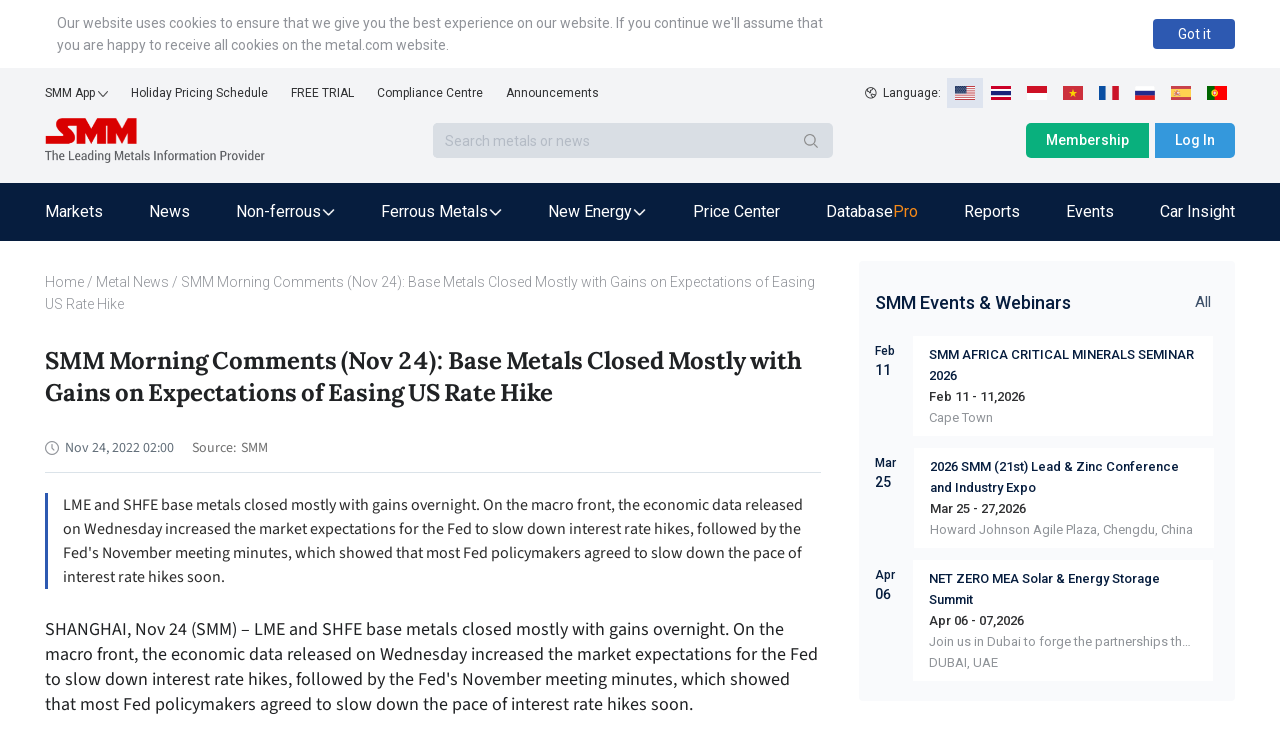

--- FILE ---
content_type: text/html; charset=utf-8
request_url: https://news.metal.com/newscontent/102012718/SMM-Morning-Comments-Nov-24:-Base-Metals-Closed-Mostly-with-Gains-on-Expectations-of-Easing-US-Rate-Hike/
body_size: 21568
content:
<!DOCTYPE html><html><head><meta charSet="utf-8"/><meta name="viewport" content="width=device-width, viewport-fit=cover"/><link rel="shortcut icon" type="image/x-icon" href="https://static.metal.com/www.metal.com/2.18.43/image/favicon.ico"/><link rel="stylesheet" href="https://static.smm.cn/common.smm.cn/css/antd@4.16.13.min.css"/><script src="https://static.metal.com/common.metal.com/js/fastclick@1.0.6.js"></script><script>
                        if ('addEventListener' in document) {
                            document.addEventListener('DOMContentLoaded', function() {
                                FastClick.attach(document.body);
                            }, false);
                        }
                        if(!window.Promise) {
                            document.writeln('<script src="https://static.metal.com/common.metal.com/js/es6-promise@3.2.2.min.js"'+'>'+'<'+'/'+'script>');
                        }
                    </script><title>SMM Morning Comments (Nov 24): Base Metals Closed Mostly with Gains on Expectations of Easing US Rate Hike | SMM</title><meta name="description" content="LME and SHFE base metals closed mostly with gains overnight. On the macro front, the economic data released on Wednesday increased the market expectations for the Fed to slow down interest rate hikes, followed by the Fed&#x27;s November meeting minutes, which showed that most Fed policymakers agreed to slow down the pace of interest rate hikes soon."/><meta property="og:title" content="SMM Morning Comments (Nov 24): Base Metals Closed Mostly with Gains on Expectations of Easing US Rate Hike | SMM"/><meta property="og:description" content="LME and SHFE base metals closed mostly with gains overnight. On the macro front, the economic data released on Wednesday increased the market expectations for the Fed to slow down interest rate hikes, followed by the Fed&#x27;s November meeting minutes, which showed that most Fed policymakers agreed to slow down the pace of interest rate hikes soon."/><meta name="google-signin-client_id" content="720075917606-473tlerbifpvqjrmc55v73h6bvj8bcpr.apps.googleusercontent.com"/><meta name="keywords" content="Market,"/><meta property="og:image" content="https://imgqn.smm.cn/news/Svkaj20220406172124.jpg"/><meta name="next-head-count" content="13"/><link rel="preload" href="https://static.metal.com/mnews.metal.com/3.3.02/_next/static/CXqY43P4vDptWOzT_00E-/pages/web/newscontent/%5BnewsId%5D/%5Btitle%5D.js" as="script"/><link rel="preload" href="https://static.metal.com/mnews.metal.com/3.3.02/_next/static/CXqY43P4vDptWOzT_00E-/pages/_app.js" as="script"/><link rel="preload" href="https://static.metal.com/mnews.metal.com/3.3.02/_next/static/runtime/webpack-4b444dab214c6491079c.js" as="script"/><link rel="preload" href="https://static.metal.com/mnews.metal.com/3.3.02/_next/static/chunks/commons.e61244ae3f3ea50565de.js" as="script"/><link rel="preload" href="https://static.metal.com/mnews.metal.com/3.3.02/_next/static/chunks/styles.d956dd609b8624797f6d.js" as="script"/><link rel="preload" href="https://static.metal.com/mnews.metal.com/3.3.02/_next/static/runtime/main-7c77c0b0ed52e4ab1bc4.js" as="script"/><link rel="stylesheet" href="https://static.metal.com/mnews.metal.com/3.3.02/_next/static/css/styles.02cff04d.chunk.css"/></head><body><div id="__next"><div class="pageWarp"><div class="smm-component-header-en-mobile"><div class="menu"><a href="https://www.metal.com" target="_blank"><img class="logo" src="https://static.metal.com/common.metal.com/images/header-en/smm_logo_mobile.png" alt="The Leading Metals Information Provider"/></a><img class="icon" src="https://static.metal.com/common.metal.com/images/header-en/menu.png"/></div><div class="menu-placeholder"></div></div><div>
                        <!--[if lte IE 9]>
                        <div class="smm-component-header-en-low-version">
                            <div class="main">
                                <div>The browser you using may not be able to browse the website normally. To get a better website browsing experience, we recommend two methods :</div>
                                <div>1. change your browserupg</div>
                                <div>2. upgrade your browser to IE10 or above</div>
                            </div>
                        </div>
                        <![endif]-->
                    </div><div class="smm-component-header-en"><div class="header"><div class="links"><div class="item devices">SMM App<img class="icon" src="https://static.metal.com/common.metal.com/images/header-en/arrow_bottom_black.png"/><div class="inside"><a class="link gtm_header" target="_blank" href="https://play.google.com/store/apps/details?id=cn.smm.en">Android</a><a class="link gtm_header" target="_blank" href="https://apps.apple.com/us/app/shanghai-metal-market/id1247850478">iOS</a></div></div><a class="item gtm_header" href="https://www.metal.com/holiday-pricing-schedule">Holiday Pricing Schedule</a><a class="item gtm_header" href="https://www.metal.com/free-trial?source=metal.news">FREE TRIAL</a><a class="item gtm_header" href="https://www.metal.com/comp">Compliance Centre</a><a class="item gtm_header" href="https://news.metal.com/announcement">Announcements</a></div><div class="language"><img class="global" src="https://static.metal.com/common.metal.com/images/header-en/global.png" alt="gloabl"/><span>Language:  </span><img class="langItemActive" src="https://static.metal.com/common.metal.com/images/header-en/en.png" alt="language-icon"/><a href="https://www.metal.com/th/home" target="_blank"><img class="langItem" src="https://static.metal.com/common.metal.com/images/header-en/th.png" alt="language-icon"/></a><a href="https://www.metal.com/id/home" target="_blank"><img class="langItem" src="https://static.metal.com/common.metal.com/images/header-en/id.png" alt="language-icon"/></a><a href="https://www.metal.com/vn/home" target="_blank"><img class="langItem" src="https://static.metal.com/common.metal.com/images/header-en/vn.png" alt="language-icon"/></a><a href="https://www.metal.com/fr/home" target="_blank"><img class="langItem" src="https://static.metal.com/common.metal.com/images/header-en/fr.png" alt="language-icon"/></a><a href="https://www.metal.com/ru/home" target="_blank"><img class="langItem" src="https://static.metal.com/common.metal.com/images/header-en/ru.png" alt="language-icon"/></a><a href="https://www.metal.com/es/home" target="_blank"><img class="langItem" src="https://static.metal.com/common.metal.com/images/header-en/es.png" alt="language-icon"/></a><a href="https://www.metal.com/pt/home" target="_blank"><img class="langItem" src="https://static.metal.com/common.metal.com/images/header-en/pt.png" alt="language-icon"/></a></div></div><div class="main"><div class="left"><div class="logo"><a href="https://www.metal.com"><img class="icon gtm_header" src="https://static.metal.com/common.metal.com/images/header-en/logo.png" alt="The Leading Metals Information Provider"/></a></div><div class="search"><input type="text" class="input" placeholder="Search metals or news" value=""/><div class="button"><img class="icon" src="https://static.metal.com/common.metal.com/images/header-en/search_black.png"/></div></div></div><div class="right"><a class="button gtm_header subscribe" href="https://user.metal.com/membership">Membership</a><button class="button gtm_header sign-in">Log In</button></div></div><div class="nav "><div class="content"><a class="tab" href="https://www.metal.com/price"><span class="gtm_header 英文站主导航-Markets">Markets</span></a><a class="tab" href="https://news.metal.com"><span class="gtm_header 英文站主导航-News">News</span></a><div class="tab tab-selected"><span>Non-ferrous</span><img class="icon" src="https://static.metal.com/common.metal.com/images/header-en/downward.png"/><div class="inside"><div class="left"><div class="title">Non-ferrous</div><div class="name "><span>Base Metals</span><img class="arrow-icon" src="https://static.metal.com/common.metal.com/images/header-en/arrow_right_black.png"/></div><div class="name "><span>Rare Earth</span><img class="arrow-icon" src="https://static.metal.com/common.metal.com/images/header-en/arrow_right_black.png"/></div><div class="name "><span>Scrap Metals</span><img class="arrow-icon" src="https://static.metal.com/common.metal.com/images/header-en/arrow_right_black.png"/></div><div class="name "><span>Minor Metals</span><img class="arrow-icon" src="https://static.metal.com/common.metal.com/images/header-en/arrow_right_black.png"/></div><div class="name "><span>Precious Metals</span><img class="arrow-icon" src="https://static.metal.com/common.metal.com/images/header-en/arrow_right_black.png"/></div></div></div></div><div class="tab tab-selected"><span>Ferrous Metals</span><img class="icon" src="https://static.metal.com/common.metal.com/images/header-en/downward.png"/><div class="inside"><div class="left"><div class="title">Ferrous Metals</div><a class="name gtm_header 英文站主导航-Ferrous Metals-Iron Ore Index" href="https://www.metal.com/Iron-Ore-Index">Iron Ore Index</a><a class="name gtm_header 英文站主导航-Ferrous Metals-Iron Ore Price" href="https://www.metal.com/Iron-Ore-Price">Iron Ore Price</a><a class="name gtm_header 英文站主导航-Ferrous Metals-Coke" href="https://www.metal.com/Coke">Coke</a><a class="name gtm_header 英文站主导航-Ferrous Metals-Coal" href="https://www.metal.com/Coal">Coal</a><a class="name gtm_header 英文站主导航-Ferrous Metals-Pig Iron" href="https://www.metal.com/Pig-Iron">Pig Iron</a><a class="name gtm_header 英文站主导航-Ferrous Metals-Steel Billet" href="https://www.metal.com/Steel-Billet">Steel Billet</a><a class="name gtm_header 英文站主导航-Ferrous Metals-Finished Steel" href="https://www.metal.com/Finished-Steel">Finished Steel</a></div></div></div><div class="tab tab-selected"><span>New Energy</span><img class="icon" src="https://static.metal.com/common.metal.com/images/header-en/downward.png"/><div class="inside"><div class="left"><div class="title">New Energy</div><a class="name gtm_header 英文站主导航-New Energy-Solar" href="https://www.metal.com/Solar">Solar</a><a class="name gtm_header 英文站主导航-New Energy-Lithium" href="https://www.metal.com/Lithium">Lithium</a><a class="name gtm_header 英文站主导航-New Energy-Cobalt" href="https://www.metal.com/Cobalt">Cobalt</a><a class="name gtm_header 英文站主导航-New Energy-Cathode Material" href="https://www.metal.com/Cathode-Material">Cathode Material</a><a class="name gtm_header 英文站主导航-New Energy-Phosphorus" href="https://www.metal.com/Phosphorus">Phosphorus</a><a class="name gtm_header 英文站主导航-New Energy-Carbon Anode" href="https://www.metal.com/Carbon-Anode">Carbon Anode</a><a class="name gtm_header 英文站主导航-New Energy-Separator" href="https://www.metal.com/Separator">Separator</a><a class="name gtm_header 英文站主导航-New Energy-Electrolyte" href="https://www.metal.com/Electrolyte">Electrolyte</a><a class="name gtm_header 英文站主导航-New Energy-Battery Cell And Module" href="https://www.metal.com/Battery-Cell-And-Module">Battery Cell And Module</a><a class="name gtm_header 英文站主导航-New Energy-Battery Recycling" href="https://www.metal.com/Battery-Recycling">Battery Recycling</a><a class="name gtm_header 英文站主导航-New Energy-Nickel And Manganese" href="https://www.metal.com/Nickel-And-Manganese">Nickel And Manganese</a><a class="name gtm_header 英文站主导航-New Energy-Other Materials" href="https://www.metal.com/Other-Materials">Other Materials</a><a class="name gtm_header 英文站主导航-New Energy-Sodium-ion Battery" href="https://www.metal.com/Sodium-ion-Battery">Sodium-ion Battery</a><a class="name gtm_header 英文站主导航-New Energy-Hydrogen Energy" href="https://www.metal.com/Hydrogen-Energy">Hydrogen Energy</a></div></div></div><a class="tab" href="https://www.metal.com/dashboard"><span class="gtm_header 英文站主导航-Price Center">Price Center</span></a><a class="tab" href="https://data-pro.metal.com"><span class="gtm_header 英文站主导航-Database">Database</span><span class="tag gtm_header">Pro</span></a><a class="tab" href="https://publications.metal.com"><span class="gtm_header 英文站主导航-Reports">Reports</span></a><a class="tab" href="https://www.metal.com/events/conferences"><span class="gtm_header 英文站主导航-Events">Events</span></a><a class="tab" href="https://car.metal.com"><span class="gtm_header 英文站主导航-Car Insight">Car Insight</span></a></div></div></div><div class="newDetail___TCv9h"><div class="contentLeft___1TwuK"><div class="crumb___3e0p2 "><a class="link___2FA5z " href="https://www.metal.com">Home</a><span> / </span><a class="link___2FA5z back___2SuJm" href="https://news.metal.com">Metal News</a><span> / </span>SMM Morning Comments (Nov 24): Base Metals Closed Mostly with Gains on Expectations of Easing US Rate Hike</div><div class="article___2M2JA"><h1 class="title___3CPby">SMM Morning Comments (Nov 24): Base Metals Closed Mostly with Gains on Expectations of Easing US Rate Hike</h1><div class="bar___2OMfu"><div class="timeGroup___1AN4T"><span class="icontime___2GL8E"><img src="/static/images/icon_time.png" alt="icon"/></span><span class="date___tNGkI">Nov 24, 2022 10:00</span></div><div class="typeNameGroup___3Xf1C"></div><div class="source___2jn3N"><span class="sourceLeft___1VHfB">Source:</span><a href="https://www.smm.cn/">SMM</a></div><div class="addthis___1H3x2"><div class="sharethis-inline-share-buttons"></div></div></div><div class="profile___5-nnM profileHasLogin___2Asae">LME and SHFE base metals closed mostly with gains overnight. On the macro front, the economic data released on Wednesday increased the market expectations for the Fed to slow down interest rate hikes, followed by the Fed&#x27;s November meeting minutes, which showed that most Fed policymakers agreed to slow down the pace of interest rate hikes soon.</div><div class="content___2FUFa"><div class="content___2FUFa"><p>SHANGHAI, Nov 24 (SMM) &ndash; LME and SHFE base metals closed mostly with gains overnight. On the macro front, the economic data released on Wednesday increased the market expectations for the Fed to slow down interest rate hikes, followed by the Fed&#39;s November meeting minutes, which showed that most Fed policymakers agreed to slow down the pace of interest rate hikes soon.</p>

<p>LME copper rose 0.4%, aluminium lost 1.89%, lead added 1.97%, and zinc gained 0.5%.</p>

<p>SHFE copper fell 0.2%, aluminium lost 0.13%, lead added 0.54%, and zinc gained 0.64%.</p>

<p><strong>Copper</strong>: LME copper opened at $8,005/mt on Wednesday and then dropped to a low of $7,956/mt before climbing to $8,038.5/mt. At last, the contract closed at $8,027.5/mt, up 0.4%. Trading volume was 10,000 lots, and open interest stood at 243,000 lots.</p>

<p>SHFE 2301 copper opened at 64,630 yuan/mt overnight and rose to 65,080 yuan/mt before hitting a low of 64,380 yuan/mt. At last, it closed at 64,580 yuan/mt, down 0.2%. Trading volume was 25,000 lots, and open interest stood at 139,000 lots.</p>

<p>On the macro front, the economic data released on Wednesday increased the market expectations for the Fed to slow down interest rate hikes, followed by the Fed&#39;s November meeting minutes, which showed that most Fed policymakers agreed to slow down the pace of interest rate hikes soon. The dollar index eventually closed down 0.96% overnight.</p>

<p>On the fundamentals, the inventory in Guangdong fell again, and the spot premiums in south China kept rising amid scarce sources available in the market. The premiums of standard-quality copper once hit a high of 750 yuan/mt, attracting cargoes from Shanghai to Guangdong, and the premiums in Shanghai remained firm as well. On the consumption side, downstream orders on rigid demand picked up after copper prices fell, but the increase was limited. Meanwhile, the resurging pandemic further weighed on the consumption.</p>

<p><strong>Aluminium</strong>: The most-traded SHFE 2212 aluminium contract opened at 18,820 yuan/mt overnight and rose to 18,990 yuan/mt before closing at 18,925 yuan/mt, down 25 yuan/mt or 0.13%.</p>

<p>LME aluminium opened at $2,433/mt on Wednesday and closed at $2,390/mt, down $46/mt or 1.89%.</p>

<p>There has been little disturbance to the domestic supply and demand side recently. Production resumptions of smelters remained slow, while downstream buyer still restocked as needed. In the short term, market players need to monitor any possible change in domestic supply-demand balance. It is expected that aluminium prices will fluctuate weakly today.</p>

<p><strong>Lead</strong>: LME 3M contract opened at $2,092/mt, and then hit a low of $2,083/mt before rising to the high of $2,123.5/mt in Asian trading hours. The contract finally closed at #2,123/mt, up 1.97%. The open interest added 415 lots to 99,309 lots.</p>

<p>Overnight, the most-traded SHFE 2301 opened at 15,660 yuan/mt, and then dropped to 15,610 yuan/mt. The contract then rallied to 15,800 yuan/mt before closing at 15,665 yuan/mt, up 0.54%. The open interest added 4,189 lots to 92,063 lots.</p>

<p><strong>Zinc</strong>: LME zinc closed at $2,908/mt on Wednesday, up $14.5/mt or 0.5%. The open interest rose 482 lots to 203,000 lots. Overnight LME inventory lost 100 mt to 41,975 mt.</p>

<p>The most traded SHFE 2301 zinc contract closed at 23,690 yuan/mt overnight, up 150 yuan/mt or 0.64%. The open interest added 6,698 lots to some 102,000 lots. On the supply side, SHFE/LME grew to a high again, and the import profits of zinc concentrate remained at 500-1,000 yuan/mt in theory. Based on the restocking pace of smelters, most smelters will have abundant raw materials until the first quarter of 2023 if they lock the price ratio in advance.</p>

<p>Overnight, the minutes of the Fed&#39;s November meeting showed that the &quot;vast majority&quot; of officials believe that slowing the pace of interest rate hikes &quot;will soon be appropriate&quot; and that the ultimate target for the federal funds rate has become more important than the speed of rate increases. With interest rates expected to peak at higher levels, the three major U.S. stock indexes ended the session with gains. The EU is considering imposing a price cap of $65-70 per barrel on Russian oil. The Eurozone&#39;s preliminary manufacturing PMI registered 47.3 in November, remaining in the contraction zone for five months in a row, dragging on overall economy down, but it was better than the expected value of 46. The US Markit preliminary manufacturing PMI came in at 47.6 in November, a 30-month low.</p>

<p><strong>Tin</strong>: SHFE tin fell overnight, but found support at 180,000 yuan/mt. Capital continued to exit from the most-traded SHFE tin contract, while the increase in the open interest of distant month contracts slowed down. Domestic tin inventory under warrants remained stable. Spot premiums barely changed. Trades in the spot market declined. LME tin inventories dropped slightly, contributed by Asia and North America. Overseas premiums fell back, and the import window was still closed. Given the stable fundamentals and poor market sentiment, SHFE tin may hover at lows.&nbsp;</p>

<p><strong>Nickel</strong>: On the supply side, the spot transactions were muted amid high SHFE zinc yesterday morning, and the imports still suffered losses amid wide SHFE-LME spread. For NPI, domestic NPI market was squeezed by the large inflow of Indonesian NPI, and the prices were further weighed on by the weakening demand. On the demand side, the transportation of raw materials and finished stainless steel was both hindered by the repeating pandemic across the country, and the terminal demand remained poor. For alloy, the military alloy sector still had rigid demand, but the civil alloy was contained by high nickel prices. To sum up, weak supply and demand of pure nickel are unable to firmly support nickel prices.</p>

<p>[Disclaimer: The above representation and data is based on market information SMM believes to be reliable at the time of acquiring as well as the comprehensive assessment by SMM research team, and any and all information provided in this article is for reference only. This article does not constitute a direct recommendation for investment or any decisions in any form and clients shall act on their own discreet and any decisions made by clients are not within the responsibility of SMM.]</p>
</div><div class="keywords___3f1v5"><div class="keywordsItem___nrTb4">Market</div></div><div class="dataSourceStatement___1BJS8">Data Source Statement: Except for publicly available information, all other data are processed by SMM based on publicly available information, market exchanges, and relying on SMM&#x27;s internal database model, for reference only and do not constitute decision-making recommendations.</div><div class="contact___2nsvA"><p>For queries, please contact Lemon Zhao at<!-- --> <a href="mailto:lemonzhao@smm.cn">lemonzhao@smm.cn</a></p><p>For more information on how to access our research reports, please email<!-- --> <a href="mailto:service.en@smm.cn">service.en@smm.cn</a></p></div></div><div style="margin-bottom:52px"><span class="recommendNewsTitle___1mGL3">Related news</span><section class=" "><div class="ant-list ant-list-vertical ant-list-split"><div class="ant-spin-nested-loading"><div class="ant-spin-container"><ul class="ant-list-items"><div class="newsItem___1ryT-"><div class="newsItemContent___2VmeC"><a href="https://news.metal.com/newscontent/102150494/zinc-premiums-in-shanghai-to-grow-this-week" target="_blank"><div class="title___3NlGu">Zinc Premiums in Shanghai to Grow this Week</div><div class="description___-jbq0">The spot prices in Shanghai were stable last week. </div></a><div class="typeAndTime___QNH6E"><div class="timeGroup___2n4lm"><span class="icontime___3ijQH"><img src="/static/images/icon_time.png" alt="time"/></span><span class="date___1ihpj">Mar 27, 2023 17:58</span></div><div class="typeGroup___1Rlvb"><a href="https://news.metal.com/list/smm-insight" target="_blank" class="type___1C0OM">SMM Insight</a></div></div></div><div class="newsThumb___ukxNK"><img src="https://imgqn.smm.cn/news/lQnFT20220406172203.jpg" alt="Zinc Premiums in Shanghai to Grow this Week"/></div></div><div class="newsItem___1ryT-"><div class="newsItemContent___2VmeC"><a href="https://news.metal.com/newscontent/102150343/alumina-prices-temporarily-stabilise" target="_blank"><div class="title___3NlGu">Alumina Prices Temporarily Stabilise</div><div class="description___-jbq0">SHANGHAI, Mar 27 (SMM) – Price review: The SMM weighted alumina index stood at 2,936 yuan/mt as of last Friday, flat from a week ago. </div></a><div class="typeAndTime___QNH6E"><div class="timeGroup___2n4lm"><span class="icontime___3ijQH"><img src="/static/images/icon_time.png" alt="time"/></span><span class="date___1ihpj">Mar 27, 2023 15:35</span></div><div class="typeGroup___1Rlvb"><a href="https://news.metal.com/list/industry" target="_blank" class="type___1C0OM">Industry</a></div></div></div><div class="newsThumb___ukxNK"><img src="https://imgqn.smm.cn/news/OXfmq20220406172107.jpg" alt="Alumina Prices Temporarily Stabilise"/></div></div><div class="newsItem___1ryT-"><div class="newsItemContent___2VmeC"><a href="https://news.metal.com/newscontent/102150329/spot-copper-prices-in-china-to-fall-this-week" target="_blank"><div class="title___3NlGu">Spot Copper Prices in China to Fall This Week</div><div class="description___-jbq0">In China&#x27;s domestic spot market, sellers will be keen to liquidate stocks at the end of the month and the quarter, weighing on spot quotes.</div></a><div class="typeAndTime___QNH6E"><div class="timeGroup___2n4lm"><span class="icontime___3ijQH"><img src="/static/images/icon_time.png" alt="time"/></span><span class="date___1ihpj">Mar 27, 2023 15:24</span></div><div class="typeGroup___1Rlvb"><a href="https://news.metal.com/list/smm-insight" target="_blank" class="type___1C0OM">SMM Insight</a></div></div></div><div class="newsThumb___ukxNK"><img src="https://imgqn.smm.cn/production/admin/news/cn/thumb/tfplM20180928161625.jpeg?imageView2/1/w/176/h/110/q/100" alt="Spot Copper Prices in China to Fall This Week"/></div></div><div class="newsItem___1ryT-"><div class="newsItemContent___2VmeC"><a href="https://news.metal.com/newscontent/102087851/kanhoo-industry-agrees-gree-financial-investments-shareholding-ratio-not-exceed-2290-of-total-share-capital" target="_blank"><div class="title___3NlGu">Kanhoo Industry: Agrees Gree Financial Investment&#x27;s Shareholding Ratio not Exceed 22.90% of Total Share Capital</div><div class="description___-jbq0">On February 7, Keheng Co., Ltd. announced that it agreed Zhuhai Gree Financial Investment Management Co., Ltd. to acquire all the shares issued by Keheng Co., Ltd. to specific targets at an average price of no more than 9.27 yuan per share and a total investment of no more than 600 million yuan. </div></a><div class="typeAndTime___QNH6E"><div class="timeGroup___2n4lm"><span class="icontime___3ijQH"><img src="/static/images/icon_time.png" alt="time"/></span><span class="date___1ihpj">Feb 8, 2023 12:00</span></div><div class="typeGroup___1Rlvb"><a href="https://news.metal.com/list/industry" target="_blank" class="type___1C0OM">Industry</a></div></div></div></div><div class="newsItem___1ryT-"><div class="newsItemContent___2VmeC"><a href="https://news.metal.com/newscontent/102087336/smm-adc-12-secondary-aluminium-alloy-prices-were-flat-on-january-8" target="_blank"><div class="title___3NlGu">SMM ADC 12 Secondary Aluminium Alloy Prices were flat on January 8</div><div class="description___-jbq0">SHANGHAI, Feb 8 (SMM) – SMM ADC 12 secondary aluminium alloy was offered between 19,650-19,850 yuan/mt today January 8, with the average price at 19,750 yuan/mt, flat from yesterday.</div></a><div class="typeAndTime___QNH6E"><div class="timeGroup___2n4lm"><span class="icontime___3ijQH"><img src="/static/images/icon_time.png" alt="time"/></span><span class="date___1ihpj">Feb 8, 2023 11:06</span></div><div class="typeGroup___1Rlvb"><a href="https://news.metal.com/list/industry" target="_blank" class="type___1C0OM">Industry</a></div></div></div><div class="newsThumb___ukxNK"><img src="https://imgqn.smm.cn/news/IrLjP20220406172106.jpg" alt="SMM ADC 12 Secondary Aluminium Alloy Prices were flat on January 8"/></div></div><div class="newsItem___1ryT-"><div class="newsItemContent___2VmeC"><a href="https://news.metal.com/newscontent/102087205/global-lithium-battery-shipments-to-register-cagr-of-228-from-2025-o-2023-driven-by-dual-carbon-target" target="_blank"><div class="title___3NlGu">Global Lithium Battery Shipments to Register CAGR of 22.8% from 2025 o 2023, Driven by Dual Carbon Target</div><div class="description___-jbq0">With the advancement of the dual carbon target, the development of the energy storage industry will also greatly stimulate the demand for lithium-ion batteries. </div></a><div class="typeAndTime___QNH6E"><div class="timeGroup___2n4lm"><span class="icontime___3ijQH"><img src="/static/images/icon_time.png" alt="time"/></span><span class="date___1ihpj">Feb 8, 2023 10:56</span></div><div class="typeGroup___1Rlvb"><a href="https://news.metal.com/list/industry" target="_blank" class="type___1C0OM">Industry</a></div></div></div><div class="newsThumb___ukxNK"><img src="https://imgqn.smm.cn/news/BIOhZ20220406172112.jpg" alt="Global Lithium Battery Shipments to Register CAGR of 22.8% from 2025 o 2023, Driven by Dual Carbon Target"/></div></div><div class="newsItem___1ryT-"><div class="newsItemContent___2VmeC"><a href="https://news.metal.com/newscontent/102087025/china-securities-antimony-supply-growth-may-be-limited-in-future" target="_blank"><div class="title___3NlGu">China Securities: Antimony Supply Growth may be Limited in Future</div><div class="description___-jbq0">China Securities expects that only 5,000 mt of output will be released per year in China from 2023 to 2025.</div></a><div class="typeAndTime___QNH6E"><div class="timeGroup___2n4lm"><span class="icontime___3ijQH"><img src="/static/images/icon_time.png" alt="time"/></span><span class="date___1ihpj">Feb 8, 2023 10:35</span></div><div class="typeGroup___1Rlvb"><a href="https://news.metal.com/list/industry" target="_blank" class="type___1C0OM">Industry</a></div></div></div><div class="newsThumb___ukxNK"><img src="https://imgqn.smm.cn/news/DPqhC20220406172137.jpg" alt="China Securities: Antimony Supply Growth may be Limited in Future"/></div></div><div class="newsItem___1ryT-"><div class="newsItemContent___2VmeC"><a href="https://news.metal.com/newscontent/102086919/qingdao-zhongzi-zhongcheng-says-sales-of-its-indonesian-nickel-ore-may-face-policy-hurdles" target="_blank"><div class="title___3NlGu">Qingdao Zhongzi Zhongcheng Says Sales of Its Indonesian Nickel Ore May Face Policy Hurdles  </div><div class="description___-jbq0">On February 7, Qingdao Zhongzi Zhongcheng Group stated that nickel ore from its BMU mine might face policy obstacles regarding massive sales to China, in view of the Indonesian government’s export restriction policy on lateritic nickel ore.</div></a><div class="typeAndTime___QNH6E"><div class="timeGroup___2n4lm"><span class="icontime___3ijQH"><img src="/static/images/icon_time.png" alt="time"/></span><span class="date___1ihpj">Feb 8, 2023 10:18</span></div><div class="typeGroup___1Rlvb"><a href="https://news.metal.com/list/industry" target="_blank" class="type___1C0OM">Industry</a></div></div></div><div class="newsThumb___ukxNK"><img src="https://imgqn.smm.cn/news/oxVhB20220406172142.jpg" alt="Qingdao Zhongzi Zhongcheng Says Sales of Its Indonesian Nickel Ore May Face Policy Hurdles  "/></div></div><div class="newsItem___1ryT-"><div class="newsItemContent___2VmeC"><a href="https://news.metal.com/newscontent/102050279/nio-lowers-delivery-forecast-in-the-fourth-quarter-of-2022-amid-challenges-in-production" target="_blank"><div class="title___3NlGu">NIO Lowers Delivery Forecast in the Fourth Quarter of 2022 amid Challenges in Production</div><div class="description___-jbq0">On December 27, NIO announced that due to the outbreak of the pandemic in major Chinese cities, the company faced challenges in production and delivery.</div></a><div class="typeAndTime___QNH6E"><div class="timeGroup___2n4lm"><span class="icontime___3ijQH"><img src="/static/images/icon_time.png" alt="time"/></span><span class="date___1ihpj">Dec 28, 2022 15:45</span></div><div class="typeGroup___1Rlvb"><a href="https://news.metal.com/list/smm-comments" target="_blank" class="type___1C0OM">SMM Comments</a></div></div></div><div class="newsThumb___ukxNK"><img src="https://imgqn.smm.cn/news/KXFCD20220406172110.jpg" alt="NIO Lowers Delivery Forecast in the Fourth Quarter of 2022 amid Challenges in Production"/></div></div><div class="newsItem___1ryT-"><div class="newsItemContent___2VmeC"><a href="https://news.metal.com/newscontent/101979440/will-us-ban-on-russian-aluminium-promote-china-aluminium-semis-exports" target="_blank"><div class="title___3NlGu">Will US Ban on Russian Aluminium Promote China Aluminium Semis Exports?</div><div class="description___-jbq0">According to SMM analysis, if the United States bans the import of Rusal, the year-on-year growth in China aluminium exports happened in 2018 will re-stage, but the growth will be affected by the differences in the past and future with regard to the macro-environments. </div></a><div class="typeAndTime___QNH6E"><div class="timeGroup___2n4lm"><span class="icontime___3ijQH"><img src="/static/images/icon_time.png" alt="time"/></span><span class="date___1ihpj">Oct 24, 2022 10:37</span></div><div class="typeGroup___1Rlvb"><a href="https://news.metal.com/list/smm-comments" target="_blank" class="type___1C0OM">SMM Comments</a></div></div></div><div class="newsThumb___ukxNK"><img src="https://imgqn.smm.cn/news/mTmXs20220406172108.jpg" alt="Will US Ban on Russian Aluminium Promote China Aluminium Semis Exports?"/></div></div></ul></div></div></div></section></div></div></div><div class="contentRight___14_Sm"><section class="eventListAside___3GDKP " style="margin-top:20px"><div class="eventsHead___2Rs8Z"><h3 class="eventsTitle___36QIq">SMM Events &amp; Webinars</h3><a href="https://www.metal.com/events" class="eventsAll___3H3gR">All</a></div><ul class="eventsList___2pmFO"><li class="eventsItem___3yTxI"><div class="eventPublishTime___3hQQd"><div class="month___2t1ai">Feb</div><div class="day___3XcX-">11</div></div><ul class="list___2suGc"><li><h4 class="title___1J9Bp"><a target="_blank" href="https://www.metal.com/events/conferences/SMM-AFRICA-CRITICAL-MINERALS-SEMINAR-2026/945">SMM AFRICA CRITICAL MINERALS SEMINAR 2026</a></h4><div class="date___yQBWt">Feb 11 - 11,2026</div><div class="description___2AgnO"></div><div class="address___1unie">Cape Town</div></li></ul></li><li class="eventsItem___3yTxI"><div class="eventPublishTime___3hQQd"><div class="month___2t1ai">Mar</div><div class="day___3XcX-">25</div></div><ul class="list___2suGc"><li><h4 class="title___1J9Bp"><a target="_blank" href="https://lead-zinc-conference.metal.com/home?fromId=8277b55717&amp;from=20">2026 SMM (21st) Lead &amp; Zinc Conference and Industry Expo</a></h4><div class="date___yQBWt">Mar 25 - 27,2026</div><div class="description___2AgnO"></div><div class="address___1unie">Howard Johnson Agile Plaza, Chengdu, China</div></li></ul></li><li class="eventsItem___3yTxI"><div class="eventPublishTime___3hQQd"><div class="month___2t1ai">Apr</div><div class="day___3XcX-">06</div></div><ul class="list___2suGc"><li><h4 class="title___1J9Bp"><a target="_blank" href="https://netzerosolarmea.metal.com/">NET ZERO MEA Solar &amp; Energy Storage Summit</a></h4><div class="date___yQBWt">Apr 06 - 07,2026</div><div class="description___2AgnO">Join us in Dubai to forge the partnerships that will power our future.</div><div class="address___1unie">DUBAI, UAE</div></li></ul></li></ul></section><div class="news___mx2W_ " style="margin-top:20px"><div class="title___2Ab4k">MOST POPULAR</div><div class="list___1sujk"><div class="item___1atl-"><div class="content___3P5Av"><span class="count___3ydWC">1<!-- -->.</span><a href="https://www.metal.com/consulting/case-study/detail/64" class="itemTitle___3S_qV">NEV Magnet Wire Industry Opportunity Discovery</a></div></div><div class="item___1atl-"><div class="content___3P5Av"><span class="count___3ydWC">2<!-- -->.</span><a href="https://www.metal.com/consulting/case-study/detail/63" class="itemTitle___3S_qV">Copper Substitution Market Study-Consumer Durables</a></div></div><div class="item___1atl-"><div class="content___3P5Av"><span class="count___3ydWC">3<!-- -->.</span><a href="https://www.metal.com/consulting/case-study/detail/62" class="itemTitle___3S_qV">Copper Substitution Market Study-Construction</a></div></div><div class="item___1atl-"><div class="content___3P5Av"><span class="count___3ydWC">4<!-- -->.</span><a href="https://www.metal.com/consulting/case-study/detail/61" class="itemTitle___3S_qV">Copper Substitution Market Study-Power Distribution</a></div></div><div class="item___1atl-"><div class="content___3P5Av"><span class="count___3ydWC">5<!-- -->.</span><a href="https://www.metal.com/consulting/case-study/detail/60" class="itemTitle___3S_qV">Copper Substitution Market Study-Power Transmission</a></div></div></div></div></div></div><div class="smm-component-footer-en"><div class="top"><div class="title"><span>Shanghai Metals Market</span></div><div class="content"><div><div class="sitemap"><a class="link gtm_footer" href="https://www.metal.com/privacy-policy" target="_blank">Privacy Policy</a><a class="link gtm_footer" href="https://www.metal.com/comp" target="_blank">Compliance Centre</a><a class="link gtm_footer" href="https://static-metal.smm.cn/production/metal/HnBOK20170224095141.pdf" target="_blank">SMM Credit Service</a><a class="link gtm_footer" href="https://www.metal.com/contact-us" target="_blank">Contact Us</a><a class="link gtm_footer" href="https://www.metal.com/about-us" target="_blank">About Us</a><a class="link gtm_footer" href="https://www.metal.com/terms-conditions" target="_blank">Terms &amp; Conditions</a><a class="link gtm_footer" href="https://www.metal.com/sitemap" target="_blank">Sitemap</a><a class="link gtm_footer" href="https://www.metal.com/holiday-pricing-schedule" target="_blank">Holiday Pricing Schedule</a></div><div class="notice">Notice: By accessing this site you agree that you will not copy or reproduce any part of its contents (including, but not limited to, single prices, graphs or news content) in any form or for any purpose whatsoever without the prior written consent of the publisher.</div></div></div></div><hr class="hr"/><div class="middle"><div class="contact-us"><div class="item" style="cursor:pointer"><img class="icon" src="https://static.metal.com/common.metal.com/images/footer-en/1.0.5/email.png"/><div><div>Drop us a line</div><div>service.en@smm.cn</div></div></div><div class="item"><img class="icon" src="https://static.metal.com/common.metal.com/images/footer-en/1.0.5/phone.png"/><div><div>How can we help you?</div><div>+86 021 5155-0306</div></div></div><div class="item" style="cursor:pointer"><img class="icon" src="https://static.metal.com/common.metal.com/images/footer-en/1.0.5/app.png"/><div><div>Live chat via WhatsApp</div></div></div></div><div class="links"><a class="item" href="https://rss.metal.com" target="_blank" rel="nofollow"><img class="icon gtm_footer" src="https://static.metal.com/common.metal.com/images/footer-en/1.0.5/rss.png"/></a><a class="item" href="https://www.instagram.com/smm_shanghaimetalsmarket" target="_blank" rel="nofollow"><img class="icon gtm_footer" src="https://static.metal.com/common.metal.com/images/footer-en/Instagram.png"/></a><a class="item" href="https://www.linkedin.com/company/shanghai-metal-market" target="_blank" rel="nofollow"><img class="icon gtm_footer" src="https://static.metal.com/common.metal.com/images/footer-en/1.0.5/linkin.png"/></a><a class="item" href="https://twitter.com/CnMetals" target="_blank" rel="nofollow"><img class="icon gtm_footer" src="https://static.metal.com/common.metal.com/images/footer-en/twitter.png"/></a><a class="item" href="https://www.facebook.com/smm.china" target="_blank" rel="nofollow"><img class="icon gtm_footer" src="https://static.metal.com/common.metal.com/images/footer-en/1.0.5/facebook.png"/></a><a class="item" href="https://www.youtube.com/@ShanghaiMetalsMarket" target="_blank" rel="nofollow"><img class="icon gtm_footer" src="https://static.metal.com/common.metal.com/images/footer-en/1.0.5/youtube.png"/></a></div></div><hr class="hr"/><div class="bottom"><span>Copyright © <!-- -->2026<!-- --> SMM Information &amp; Technology Co., Ltd. All rights reserved.</span><div class="store"><a class="item" href="https://apps.apple.com/us/app/shanghai-metal-market/id1247850478" target="_blank" rel="nofollow"><img class="icon gtm_footer" src="https://static.metal.com/common.metal.com/images/footer-en/1.0.5/apple.png"/></a><a class="item" href="https://play.google.com/store/apps/details?id=cn.smm.en" target="_blank" rel="nofollow"><img class="icon gtm_footer" src="https://static.metal.com/common.metal.com/images/footer-en/1.0.5/google.png"/></a><a class="item" href="" target="_blank" rel="nofollow"><img class="icon gtm_footer" src="https://static.metal.com/common.metal.com/images/footer-en/1.0.5/android.png"/></a></div></div></div></div></div><script id="__NEXT_DATA__" type="application/json">{"dataManager":"[]","props":{"headerProps":{"userInfo":{"userID":0,"email":"","companyName":"","isLogin":false},"signUpSource":"metal.news","subtitle":"News","wwwMetalHost":"https://www.metal.com","nav":[{"title":"Non-ferrous","children":{"title":"Non-ferrous","data":[{"title":"Base Metals","hrefTitle":"Base Metals","isVirtual":0,"children":{"title":"Base Metals","data":[{"title":"Aluminum","hrefTitle":"Aluminum"},{"title":"Copper","hrefTitle":"Copper"},{"title":"Zinc","hrefTitle":"Zinc"},{"title":"Nickel","hrefTitle":"Nickel"},{"title":"Lead","hrefTitle":"Lead"},{"title":"Tin","hrefTitle":"Tin"}]}},{"title":"Rare Earth","hrefTitle":"Rare Earth","isVirtual":0,"children":{"title":"Rare Earth","data":[{"title":"Concentrate","hrefTitle":"Concentrate"},{"title":"Rare Earth Salts","hrefTitle":"Rare-Earth-Salts"},{"title":"Rare Earth Oxides","hrefTitle":"Rare-Earth-Oxides"},{"title":"Rare Earth Metals","hrefTitle":"Rare-Earth-Metals"},{"title":"Rare-earth Magnet","hrefTitle":"Rare-Earth-Magnets"},{"title":"Other NdFeB Raw Materials","hrefTitle":"Other-NdFeB-Raw-Materials"},{"title":"NdFeB Scrap","hrefTitle":"NdFeB-Scrap"}]}},{"title":"Scrap Metals","hrefTitle":"Scrap Metals","isVirtual":0,"children":{"title":"Scrap Metals","data":[{"title":"Copper Scrap","hrefTitle":"Copper-Scrap"},{"title":"Aluminum Scrap","hrefTitle":"Aluminum-Scrap"},{"title":"Tin Scrap","hrefTitle":"Tin-Scrap"},{"title":"Steel Scrap","hrefTitle":"Steel-Scrap"},{"title":"New Energy Scrap","hrefTitle":"New Energy Scrap"}]}},{"title":"Minor Metals","hrefTitle":"Minor Metals","isVirtual":0,"children":{"title":"Minor Metals","data":[{"title":"Silicon","hrefTitle":"Silicon"},{"title":"Magnesium","hrefTitle":"Magnesium"},{"title":"Titanium","hrefTitle":"Titanium"},{"title":"Bismuth / Selenium / Tellurium","hrefTitle":"Bismuth-Selenium-Tellurium"},{"title":"Tungsten","hrefTitle":"Tungsten"},{"title":"Antimony","hrefTitle":"Antimony"},{"title":"Chromium","hrefTitle":"Chromium"},{"title":"Manganese","hrefTitle":"Manganese"},{"title":"Indium / Germanium / Gallium","hrefTitle":"Indium-Germanium-Gallium"},{"title":"Niobium / Tantalum","hrefTitle":"Niobium-Tantalum"},{"title":"Other Minor Metals","hrefTitle":"Other-Minor-Metals"}]}},{"title":"Precious Metals","hrefTitle":"Precious Metals","isVirtual":0,"children":{"title":"Precious Metals","data":[{"title":"Gold","hrefTitle":"Gold"},{"title":"Silver","hrefTitle":"Silver"},{"title":"Other Precious Metals","hrefTitle":"Other-Precious-Metals"}]}}]}},{"title":"Ferrous Metals","children":{"title":"Ferrous Metals","data":[{"title":"Iron Ore Index","hrefTitle":"Iron-Ore-Index","isVirtual":1,"children":{"title":"Iron Ore Index","data":[{"title":"Iron Ore Index","hrefTitle":"Iron-Ore-Index"}]}},{"title":"Iron Ore Price","hrefTitle":"Iron-Ore-Price","isVirtual":1,"children":{"title":"Iron Ore Price","data":[{"title":"Iron Ore Price","hrefTitle":"Iron-Ore-Price"}]}},{"title":"Coke","hrefTitle":"Coke","isVirtual":1,"children":{"title":"Coke","data":[{"title":"Coke","hrefTitle":"Coke"}]}},{"title":"Coal","hrefTitle":"Coal","isVirtual":1,"children":{"title":"Coal","data":[{"title":"Coal","hrefTitle":"Coal"}]}},{"title":"Pig Iron","hrefTitle":"Pig-Iron","isVirtual":1,"children":{"title":"Pig Iron","data":[{"title":"Pig Iron","hrefTitle":"Pig-Iron"}]}},{"title":"Steel Billet","hrefTitle":"Steel-Billet","isVirtual":1,"children":{"title":"Steel Billet","data":[{"title":"Steel Billet","hrefTitle":"Steel-Billet"}]}},{"title":"Finished Steel","hrefTitle":"Finished-Steel","isVirtual":1,"children":{"title":"Finished Steel","data":[{"title":"Finished Steel","hrefTitle":"Finished-Steel"}]}}]}},{"title":"New Energy","children":{"title":"New Energy","data":[{"title":"Solar","hrefTitle":"Solar","isVirtual":1,"children":{"title":"Solar","data":[{"title":"Solar","hrefTitle":"Solar"}]}},{"title":"Lithium","hrefTitle":"Lithium","isVirtual":1,"children":{"title":"Lithium","data":[{"title":"Lithium","hrefTitle":"Lithium"}]}},{"title":"Cobalt","hrefTitle":"Cobalt","isVirtual":1,"children":{"title":"Cobalt","data":[{"title":"Cobalt","hrefTitle":"Cobalt"}]}},{"title":"Cathode Material","hrefTitle":"Cathode-Material","isVirtual":1,"children":{"title":"Cathode Material","data":[{"title":"Cathode Material","hrefTitle":"Cathode-Material"}]}},{"title":"Phosphorus","hrefTitle":"Phosphorus","isVirtual":1,"children":{"title":"Phosphorus","data":[{"title":"Phosphorus","hrefTitle":"Phosphorus"}]}},{"title":"Carbon Anode","hrefTitle":"Carbon-Anode","isVirtual":1,"children":{"title":"Carbon Anode","data":[{"title":"Carbon Anode","hrefTitle":"Carbon-Anode"}]}},{"title":"Separator","hrefTitle":"Separator","isVirtual":1,"children":{"title":"Separator","data":[{"title":"Separator","hrefTitle":"Separator"}]}},{"title":"Electrolyte","hrefTitle":"Electrolyte","isVirtual":1,"children":{"title":"Electrolyte","data":[{"title":"Electrolyte","hrefTitle":"Electrolyte"}]}},{"title":"Battery Cell And Module","hrefTitle":"Battery-Cell-And-Module","isVirtual":1,"children":{"title":"Battery Cell And Module","data":[{"title":"Battery Cell And Module","hrefTitle":"Battery-Cell-And-Module"}]}},{"title":"Battery Recycling","hrefTitle":"Battery-Recycling","isVirtual":1,"children":{"title":"Battery Recycling","data":[{"title":"Battery Recycling","hrefTitle":"Battery-Recycling"}]}},{"title":"Nickel And Manganese","hrefTitle":"Nickel-And-Manganese","isVirtual":1,"children":{"title":"Nickel And Manganese","data":[{"title":"Nickel And Manganese","hrefTitle":"Nickel-And-Manganese"}]}},{"title":"Other Materials","hrefTitle":"Other-Materials","isVirtual":1,"children":{"title":"Other Materials","data":[{"title":"Other Materials","hrefTitle":"Other-Materials"}]}},{"title":"Sodium-ion Battery","hrefTitle":"Sodium-ion-Battery","isVirtual":1,"children":{"title":"Sodium-ion Battery","data":[{"title":"Sodium-ion Battery","hrefTitle":"Sodium-ion-Battery"}]}},{"title":"Hydrogen Energy","hrefTitle":"Hydrogen-Energy","isVirtual":1,"children":{"title":"Hydrogen Energy","data":[{"title":"Hydrogen Energy","hrefTitle":"Hydrogen-Energy"}]}}]}}],"isTest":false,"isNews":true,"signUpCB":null,"source":"metal.news"},"footerProps":{"isTest":false},"isPC":true,"pageProps":{"userInfo":{"user_id":0,"avatar":"","email":"","cellphone":"","company_name":"","agree_cookie":0,"user_type":0,"end_time":0,"isLogin":false},"newsContent":{"newsId":102012718,"content":"","contentEng":"\u003cp\u003eSHANGHAI, Nov 24 (SMM) \u0026ndash; LME and SHFE base metals closed mostly with gains overnight. On the macro front, the economic data released on Wednesday increased the market expectations for the Fed to slow down interest rate hikes, followed by the Fed\u0026#39;s November meeting minutes, which showed that most Fed policymakers agreed to slow down the pace of interest rate hikes soon.\u003c/p\u003e\n\n\u003cp\u003eLME copper rose 0.4%, aluminium lost 1.89%, lead added 1.97%, and zinc gained 0.5%.\u003c/p\u003e\n\n\u003cp\u003eSHFE copper fell 0.2%, aluminium lost 0.13%, lead added 0.54%, and zinc gained 0.64%.\u003c/p\u003e\n\n\u003cp\u003e\u003cstrong\u003eCopper\u003c/strong\u003e: LME copper opened at $8,005/mt on Wednesday and then dropped to a low of $7,956/mt before climbing to $8,038.5/mt. At last, the contract closed at $8,027.5/mt, up 0.4%. Trading volume was 10,000 lots, and open interest stood at 243,000 lots.\u003c/p\u003e\n\n\u003cp\u003eSHFE 2301 copper opened at 64,630 yuan/mt overnight and rose to 65,080 yuan/mt before hitting a low of 64,380 yuan/mt. At last, it closed at 64,580 yuan/mt, down 0.2%. Trading volume was 25,000 lots, and open interest stood at 139,000 lots.\u003c/p\u003e\n\n\u003cp\u003eOn the macro front, the economic data released on Wednesday increased the market expectations for the Fed to slow down interest rate hikes, followed by the Fed\u0026#39;s November meeting minutes, which showed that most Fed policymakers agreed to slow down the pace of interest rate hikes soon. The dollar index eventually closed down 0.96% overnight.\u003c/p\u003e\n\n\u003cp\u003eOn the fundamentals, the inventory in Guangdong fell again, and the spot premiums in south China kept rising amid scarce sources available in the market. The premiums of standard-quality copper once hit a high of 750 yuan/mt, attracting cargoes from Shanghai to Guangdong, and the premiums in Shanghai remained firm as well. On the consumption side, downstream orders on rigid demand picked up after copper prices fell, but the increase was limited. Meanwhile, the resurging pandemic further weighed on the consumption.\u003c/p\u003e\n\n\u003cp\u003e\u003cstrong\u003eAluminium\u003c/strong\u003e: The most-traded SHFE 2212 aluminium contract opened at 18,820 yuan/mt overnight and rose to 18,990 yuan/mt before closing at 18,925 yuan/mt, down 25 yuan/mt or 0.13%.\u003c/p\u003e\n\n\u003cp\u003eLME aluminium opened at $2,433/mt on Wednesday and closed at $2,390/mt, down $46/mt or 1.89%.\u003c/p\u003e\n\n\u003cp\u003eThere has been little disturbance to the domestic supply and demand side recently. Production resumptions of smelters remained slow, while downstream buyer still restocked as needed. In the short term, market players need to monitor any possible change in domestic supply-demand balance. It is expected that aluminium prices will fluctuate weakly today.\u003c/p\u003e\n\n\u003cp\u003e\u003cstrong\u003eLead\u003c/strong\u003e: LME 3M contract opened at $2,092/mt, and then hit a low of $2,083/mt before rising to the high of $2,123.5/mt in Asian trading hours. The contract finally closed at #2,123/mt, up 1.97%. The open interest added 415 lots to 99,309 lots.\u003c/p\u003e\n\n\u003cp\u003eOvernight, the most-traded SHFE 2301 opened at 15,660 yuan/mt, and then dropped to 15,610 yuan/mt. The contract then rallied to 15,800 yuan/mt before closing at 15,665 yuan/mt, up 0.54%. The open interest added 4,189 lots to 92,063 lots.\u003c/p\u003e\n\n\u003cp\u003e\u003cstrong\u003eZinc\u003c/strong\u003e: LME zinc closed at $2,908/mt on Wednesday, up $14.5/mt or 0.5%. The open interest rose 482 lots to 203,000 lots. Overnight LME inventory lost 100 mt to 41,975 mt.\u003c/p\u003e\n\n\u003cp\u003eThe most traded SHFE 2301 zinc contract closed at 23,690 yuan/mt overnight, up 150 yuan/mt or 0.64%. The open interest added 6,698 lots to some 102,000 lots. On the supply side, SHFE/LME grew to a high again, and the import profits of zinc concentrate remained at 500-1,000 yuan/mt in theory. Based on the restocking pace of smelters, most smelters will have abundant raw materials until the first quarter of 2023 if they lock the price ratio in advance.\u003c/p\u003e\n\n\u003cp\u003eOvernight, the minutes of the Fed\u0026#39;s November meeting showed that the \u0026quot;vast majority\u0026quot; of officials believe that slowing the pace of interest rate hikes \u0026quot;will soon be appropriate\u0026quot; and that the ultimate target for the federal funds rate has become more important than the speed of rate increases. With interest rates expected to peak at higher levels, the three major U.S. stock indexes ended the session with gains. The EU is considering imposing a price cap of $65-70 per barrel on Russian oil. The Eurozone\u0026#39;s preliminary manufacturing PMI registered 47.3 in November, remaining in the contraction zone for five months in a row, dragging on overall economy down, but it was better than the expected value of 46. The US Markit preliminary manufacturing PMI came in at 47.6 in November, a 30-month low.\u003c/p\u003e\n\n\u003cp\u003e\u003cstrong\u003eTin\u003c/strong\u003e: SHFE tin fell overnight, but found support at 180,000 yuan/mt. Capital continued to exit from the most-traded SHFE tin contract, while the increase in the open interest of distant month contracts slowed down. Domestic tin inventory under warrants remained stable. Spot premiums barely changed. Trades in the spot market declined. LME tin inventories dropped slightly, contributed by Asia and North America. Overseas premiums fell back, and the import window was still closed. Given the stable fundamentals and poor market sentiment, SHFE tin may hover at lows.\u0026nbsp;\u003c/p\u003e\n\n\u003cp\u003e\u003cstrong\u003eNickel\u003c/strong\u003e: On the supply side, the spot transactions were muted amid high SHFE zinc yesterday morning, and the imports still suffered losses amid wide SHFE-LME spread. For NPI, domestic NPI market was squeezed by the large inflow of Indonesian NPI, and the prices were further weighed on by the weakening demand. On the demand side, the transportation of raw materials and finished stainless steel was both hindered by the repeating pandemic across the country, and the terminal demand remained poor. For alloy, the military alloy sector still had rigid demand, but the civil alloy was contained by high nickel prices. To sum up, weak supply and demand of pure nickel are unable to firmly support nickel prices.\u003c/p\u003e\n\n\u003cp\u003e[Disclaimer: The above representation and data is based on market information SMM believes to be reliable at the time of acquiring as well as the comprehensive assessment by SMM research team, and any and all information provided in this article is for reference only. This article does not constitute a direct recommendation for investment or any decisions in any form and clients shall act on their own discreet and any decisions made by clients are not within the responsibility of SMM.]\u003c/p\u003e\n","date":"2022-11-24","disable":0,"keywords":",","keywordsEng":"Market,","picUrls":"","profile":"","profileEng":"LME and SHFE base metals closed mostly with gains overnight. On the macro front, the economic data released on Wednesday increased the market expectations for the Fed to slow down interest rate hikes, followed by the Fed's November meeting minutes, which showed that most Fed policymakers agreed to slow down the pace of interest rate hikes soon.","pubTimestamp":1669255200,"source":"SMM","sourceUrl":"https://www.smm.cn/","title":"","titleEng":"SMM Morning Comments (Nov 24): Base Metals Closed Mostly with Gains on Expectations of Easing US Rate Hike","type":"","isOrigin":true,"isVip":false,"userId":"","askProductId":"5,1,4,3,6,2","recommendList":[{"author":"仵愫","authorEng":"仵愫","date":"2023-03-27","disable":0,"hits":0,"hitsEng":314,"newsId":102150494,"isEvent":false,"isFocus":false,"isOrigin":true,"isCommend":false,"isVip":false,"isTopic":false,"isUrl":false,"isPriceEvent":false,"keywords":",","keywordsEng":"Spot,Market,Market,","language":"en","languageInt":2,"liveDisplayColor":"","modifier":"","modifierEng":"仵愫","parentType":"95","productType":"23","profile":"","profileEng":"The spot prices in Shanghai were stable last week. ","property":"","recommendationEng":1,"pubDate":1679911118,"simpleTitle":"","source":"SMM","fixup":"","thumb":"https://imgqn.smm.cn/news/lQnFT20220406172203.jpg","title":"","titleEng":"Zinc Premiums in Shanghai to Grow this Week","type":"9503,13","typeEng":"9503,13","typeName":"","url":"https://news.metal.com/newscontent/102150494/zinc-premiums-in-shanghai-to-grow-this-week","updateTime":1679911176,"picUrls":"","isTodayFocus":false,"pageViews":0,"isSet":false,"isFree":false,"isPurchase":false,"isCharge":false,"isSelfFeatured":false,"reason":"","productTypeName":"Zinc","clickUrl":"https://news.metal.com/newscontent/102150494/zinc-premiums-in-shanghai-to-grow-this-week","newsKind":0,"productAbbrName":"","productEngName":"","isToutiao":false,"isThumbBeforeNews":false,"itemType":"","newsUrl":"","firstItemId":0,"firstItemName":"","secondItemId":0,"secondItemName":"","blockId":0,"blockName":""},{"author":"赵晓康","authorEng":"赵晓康","date":"2023-03-27","disable":0,"hits":0,"hitsEng":229,"newsId":102150343,"isEvent":false,"isFocus":false,"isOrigin":true,"isCommend":false,"isVip":false,"isTopic":false,"isUrl":false,"isPriceEvent":false,"keywords":",","keywordsEng":"SMM,Market,","language":"en","languageInt":2,"liveDisplayColor":"","modifier":"","modifierEng":"赵晓康","parentType":"95","productType":"21","profile":"","profileEng":"SHANGHAI, Mar 27 (SMM) – Price review: The SMM weighted alumina index stood at 2,936 yuan/mt as of last Friday, flat from a week ago. ","property":"","recommendationEng":1,"pubDate":1679902527,"simpleTitle":"","source":"SMM","fixup":"","thumb":"https://imgqn.smm.cn/news/OXfmq20220406172107.jpg","title":"","titleEng":"Alumina Prices Temporarily Stabilise","type":"9504,13","typeEng":"9504,13","typeName":"","url":"https://news.metal.com/newscontent/102150343/alumina-prices-temporarily-stabilise","updateTime":1679902550,"picUrls":"","isTodayFocus":false,"pageViews":0,"isSet":false,"isFree":false,"isPurchase":false,"isCharge":false,"isSelfFeatured":false,"reason":"","productTypeName":"Aluminium","clickUrl":"https://news.metal.com/newscontent/102150343/alumina-prices-temporarily-stabilise","newsKind":0,"productAbbrName":"","productEngName":"","isToutiao":false,"isThumbBeforeNews":false,"itemType":"","newsUrl":"","firstItemId":0,"firstItemName":"","secondItemId":0,"secondItemName":"","blockId":0,"blockName":""},{"author":"侯天慧","authorEng":"侯天慧","date":"2023-03-27","disable":0,"hits":0,"hitsEng":253,"newsId":102150329,"isEvent":false,"isFocus":false,"isOrigin":true,"isCommend":false,"isVip":false,"isTopic":false,"isUrl":false,"isPriceEvent":false,"keywords":",","keywordsEng":"Spot,SMM,Market,","language":"en","languageInt":2,"liveDisplayColor":"","modifier":"","modifierEng":"侯天慧","parentType":"95","productType":"20","profile":"","profileEng":"In China's domestic spot market, sellers will be keen to liquidate stocks at the end of the month and the quarter, weighing on spot quotes.","property":"","recommendationEng":1,"pubDate":1679901853,"simpleTitle":"","source":"SMM","fixup":"","thumb":"https://imgqn.smm.cn/production/admin/news/cn/thumb/tfplM20180928161625.jpeg?imageView2/1/w/176/h/110/q/100","title":"","titleEng":"Spot Copper Prices in China to Fall This Week","type":"9503,13","typeEng":"9503,13","typeName":"","url":"https://news.metal.com/newscontent/102150329/spot-copper-prices-in-china-to-fall-this-week","updateTime":1679901874,"picUrls":"","isTodayFocus":false,"pageViews":0,"isSet":false,"isFree":false,"isPurchase":false,"isCharge":false,"isSelfFeatured":false,"reason":"","productTypeName":"Copper","clickUrl":"https://news.metal.com/newscontent/102150329/spot-copper-prices-in-china-to-fall-this-week","newsKind":0,"productAbbrName":"","productEngName":"","isToutiao":false,"isThumbBeforeNews":false,"itemType":"","newsUrl":"","firstItemId":0,"firstItemName":"","secondItemId":0,"secondItemName":"","blockId":0,"blockName":""},{"author":"唐欣怡","authorEng":"唐欣怡","date":"2023-02-08","disable":0,"hits":0,"hitsEng":205,"newsId":102087851,"isEvent":false,"isFocus":false,"isOrigin":false,"isCommend":false,"isVip":false,"isTopic":false,"isUrl":false,"isPriceEvent":false,"keywords":",","keywordsEng":"Market,","language":"en","languageInt":2,"liveDisplayColor":"","modifier":"","modifierEng":"唐欣怡","parentType":"95","productType":"","profile":"","profileEng":"On February 7, Keheng Co., Ltd. announced that it agreed Zhuhai Gree Financial Investment Management Co., Ltd. to acquire all the shares issued by Keheng Co., Ltd. to specific targets at an average price of no more than 9.27 yuan per share and a total investment of no more than 600 million yuan. ","property":"","recommendationEng":0,"pubDate":1675828821,"simpleTitle":"","source":"SMM综合","fixup":"","thumb":"","title":"","titleEng":"Kanhoo Industry: Agrees Gree Financial Investment's Shareholding Ratio not Exceed 22.90% of Total Share Capital","type":"9504","typeEng":"9504","typeName":"","url":"https://news.metal.com/newscontent/102087851/kanhoo-industry-agrees-gree-financial-investments-shareholding-ratio-not-exceed-2290-of-total-share-capital","updateTime":1675828899,"picUrls":"","isTodayFocus":false,"pageViews":0,"isSet":false,"isFree":false,"isPurchase":false,"isCharge":false,"isSelfFeatured":false,"reason":"","productTypeName":"","clickUrl":"https://news.metal.com/newscontent/102087851/kanhoo-industry-agrees-gree-financial-investments-shareholding-ratio-not-exceed-2290-of-total-share-capital","newsKind":0,"productAbbrName":"","productEngName":"","isToutiao":false,"isThumbBeforeNews":false,"itemType":"","newsUrl":"","firstItemId":0,"firstItemName":"","secondItemId":0,"secondItemName":"","blockId":0,"blockName":""},{"author":"赵晓康","authorEng":"赵晓康","date":"2023-02-08","disable":0,"hits":0,"hitsEng":192,"newsId":102087336,"isEvent":false,"isFocus":false,"isOrigin":true,"isCommend":false,"isVip":false,"isTopic":false,"isUrl":false,"isPriceEvent":false,"keywords":",","keywordsEng":"Market,","language":"en","languageInt":2,"liveDisplayColor":"","modifier":"","modifierEng":"赵晓康","parentType":"95","productType":"21","profile":"","profileEng":"SHANGHAI, Feb 8 (SMM) – SMM ADC 12 secondary aluminium alloy was offered between 19,650-19,850 yuan/mt today January 8, with the average price at 19,750 yuan/mt, flat from yesterday.","property":"","recommendationEng":1,"pubDate":1675825566,"simpleTitle":"","source":"SMM","fixup":"","thumb":"https://imgqn.smm.cn/news/IrLjP20220406172106.jpg","title":"","titleEng":"SMM ADC 12 Secondary Aluminium Alloy Prices were flat on January 8","type":"9504,13","typeEng":"9504,13","typeName":"","url":"https://news.metal.com/newscontent/102087336/smm-adc-12-secondary-aluminium-alloy-prices-were-flat-on-january-8","updateTime":1675825594,"picUrls":"","isTodayFocus":false,"pageViews":0,"isSet":false,"isFree":false,"isPurchase":false,"isCharge":false,"isSelfFeatured":false,"reason":"","productTypeName":"Aluminium","clickUrl":"https://news.metal.com/newscontent/102087336/smm-adc-12-secondary-aluminium-alloy-prices-were-flat-on-january-8","newsKind":0,"productAbbrName":"","productEngName":"","isToutiao":false,"isThumbBeforeNews":false,"itemType":"","newsUrl":"","firstItemId":0,"firstItemName":"","secondItemId":0,"secondItemName":"","blockId":0,"blockName":""},{"author":"赵晓康","authorEng":"赵晓康","date":"2023-02-08","disable":0,"hits":0,"hitsEng":221,"newsId":102087205,"isEvent":false,"isFocus":false,"isOrigin":false,"isCommend":false,"isVip":false,"isTopic":false,"isUrl":false,"isPriceEvent":false,"keywords":",","keywordsEng":"Market,","language":"en","languageInt":2,"liveDisplayColor":"","modifier":"","modifierEng":"赵晓康","parentType":"95","productType":"29","profile":"","profileEng":"With the advancement of the dual carbon target, the development of the energy storage industry will also greatly stimulate the demand for lithium-ion batteries. ","property":"","recommendationEng":1,"pubDate":1675824961,"simpleTitle":"","source":"电池网","fixup":"","thumb":"https://imgqn.smm.cn/news/BIOhZ20220406172112.jpg","title":"","titleEng":"Global Lithium Battery Shipments to Register CAGR of 22.8% from 2025 o 2023, Driven by Dual Carbon Target","type":"9504","typeEng":"9504","typeName":"","url":"https://news.metal.com/newscontent/102087205/global-lithium-battery-shipments-to-register-cagr-of-228-from-2025-o-2023-driven-by-dual-carbon-target","updateTime":1675825000,"picUrls":"","isTodayFocus":false,"pageViews":0,"isSet":false,"isFree":false,"isPurchase":false,"isCharge":false,"isSelfFeatured":false,"reason":"","productTypeName":"Cobalt \u0026 Lithium","clickUrl":"https://news.metal.com/newscontent/102087205/global-lithium-battery-shipments-to-register-cagr-of-228-from-2025-o-2023-driven-by-dual-carbon-target","newsKind":0,"productAbbrName":"","productEngName":"","isToutiao":false,"isThumbBeforeNews":false,"itemType":"","newsUrl":"","firstItemId":0,"firstItemName":"","secondItemId":0,"secondItemName":"","blockId":0,"blockName":""},{"author":"庄爱玲","authorEng":"庄爱玲","date":"2023-02-08","disable":0,"hits":0,"hitsEng":258,"newsId":102087025,"isEvent":false,"isFocus":false,"isOrigin":false,"isCommend":false,"isVip":false,"isTopic":false,"isUrl":false,"isPriceEvent":false,"keywords":",","keywordsEng":"Market,Output,","language":"en","languageInt":2,"liveDisplayColor":"","modifier":"","modifierEng":"庄爱玲","parentType":"95","productType":"3","profile":"","profileEng":"China Securities expects that only 5,000 mt of output will be released per year in China from 2023 to 2025.","property":"","recommendationEng":0,"pubDate":1675823713,"simpleTitle":"","source":"","fixup":"","thumb":"https://imgqn.smm.cn/news/DPqhC20220406172137.jpg","title":"","titleEng":"China Securities: Antimony Supply Growth may be Limited in Future","type":"9504","typeEng":"9504","typeName":"","url":"https://news.metal.com/newscontent/102087025/china-securities-antimony-supply-growth-may-be-limited-in-future","updateTime":1675823767,"picUrls":"","isTodayFocus":false,"pageViews":0,"isSet":false,"isFree":false,"isPurchase":false,"isCharge":false,"isSelfFeatured":false,"reason":"","productTypeName":"Minor Metals","clickUrl":"https://news.metal.com/newscontent/102087025/china-securities-antimony-supply-growth-may-be-limited-in-future","newsKind":0,"productAbbrName":"","productEngName":"","isToutiao":false,"isThumbBeforeNews":false,"itemType":"","newsUrl":"","firstItemId":0,"firstItemName":"","secondItemId":0,"secondItemName":"","blockId":0,"blockName":""},{"author":"赵晓康","authorEng":"赵晓康","date":"2023-02-08","disable":0,"hits":0,"hitsEng":365,"newsId":102086919,"isEvent":false,"isFocus":false,"isOrigin":false,"isCommend":false,"isVip":false,"isTopic":false,"isUrl":false,"isPriceEvent":false,"keywords":",","keywordsEng":"Market,","language":"en","languageInt":2,"liveDisplayColor":"","modifier":"","modifierEng":"赵晓康","parentType":"95","productType":"25","profile":"","profileEng":"On February 7, Qingdao Zhongzi Zhongcheng Group stated that nickel ore from its BMU mine might face policy obstacles regarding massive sales to China, in view of the Indonesian government’s export restriction policy on lateritic nickel ore.","property":"","recommendationEng":1,"pubDate":1675822723,"simpleTitle":"","source":"","fixup":"","thumb":"https://imgqn.smm.cn/news/oxVhB20220406172142.jpg","title":"","titleEng":"Qingdao Zhongzi Zhongcheng Says Sales of Its Indonesian Nickel Ore May Face Policy Hurdles  ","type":"9504","typeEng":"9504","typeName":"","url":"https://news.metal.com/newscontent/102086919/qingdao-zhongzi-zhongcheng-says-sales-of-its-indonesian-nickel-ore-may-face-policy-hurdles","updateTime":1675822753,"picUrls":"","isTodayFocus":false,"pageViews":0,"isSet":false,"isFree":false,"isPurchase":false,"isCharge":false,"isSelfFeatured":false,"reason":"","productTypeName":"Nickel","clickUrl":"https://news.metal.com/newscontent/102086919/qingdao-zhongzi-zhongcheng-says-sales-of-its-indonesian-nickel-ore-may-face-policy-hurdles","newsKind":0,"productAbbrName":"","productEngName":"","isToutiao":false,"isThumbBeforeNews":false,"itemType":"","newsUrl":"","firstItemId":0,"firstItemName":"","secondItemId":0,"secondItemName":"","blockId":0,"blockName":""},{"author":"仵愫","authorEng":"仵愫","date":"2022-12-28","disable":0,"hits":0,"hitsEng":447,"newsId":102050279,"isEvent":false,"isFocus":false,"isOrigin":true,"isCommend":false,"isVip":false,"isTopic":false,"isUrl":false,"isPriceEvent":false,"keywords":",,","keywordsEng":"Market,Market,","language":"en","languageInt":2,"liveDisplayColor":"","modifier":"","modifierEng":"仵愫","parentType":"95","productType":"29","profile":"","profileEng":"On December 27, NIO announced that due to the outbreak of the pandemic in major Chinese cities, the company faced challenges in production and delivery.","property":"","recommendationEng":1,"pubDate":1672213529,"simpleTitle":"","source":"SMM","fixup":"","thumb":"https://imgqn.smm.cn/news/KXFCD20220406172110.jpg","title":"","titleEng":"NIO Lowers Delivery Forecast in the Fourth Quarter of 2022 amid Challenges in Production","type":"9502,13","typeEng":"9502,13","typeName":"","url":"https://news.metal.com/newscontent/102050279/nio-lowers-delivery-forecast-in-the-fourth-quarter-of-2022-amid-challenges-in-production","updateTime":1672214935,"picUrls":"","isTodayFocus":false,"pageViews":0,"isSet":false,"isFree":false,"isPurchase":false,"isCharge":false,"isSelfFeatured":false,"reason":"","productTypeName":"Cobalt \u0026 Lithium","clickUrl":"https://news.metal.com/newscontent/102050279/nio-lowers-delivery-forecast-in-the-fourth-quarter-of-2022-amid-challenges-in-production","newsKind":0,"productAbbrName":"","productEngName":"","isToutiao":false,"isThumbBeforeNews":false,"itemType":"","newsUrl":"","firstItemId":0,"firstItemName":"","secondItemId":0,"secondItemName":"","blockId":0,"blockName":""},{"author":"胡晨莹","authorEng":"胡晨莹","date":"2022-10-24","disable":0,"hits":0,"hitsEng":882,"newsId":101979440,"isEvent":false,"isFocus":false,"isOrigin":true,"isCommend":false,"isVip":false,"isTopic":false,"isUrl":false,"isPriceEvent":false,"keywords":",,","keywordsEng":"Market,Market,","language":"en","languageInt":2,"liveDisplayColor":"","modifier":"","modifierEng":"胡晨莹","parentType":"95","productType":"21","profile":"","profileEng":"According to SMM analysis, if the United States bans the import of Rusal, the year-on-year growth in China aluminium exports happened in 2018 will re-stage, but the growth will be affected by the differences in the past and future with regard to the macro-environments. ","property":"","recommendationEng":1,"pubDate":1666579077,"simpleTitle":"","source":"SMM","fixup":"","thumb":"https://imgqn.smm.cn/news/mTmXs20220406172108.jpg","title":"","titleEng":"Will US Ban on Russian Aluminium Promote China Aluminium Semis Exports?","type":"9502,13","typeEng":"9502,13","typeName":"","url":"https://news.metal.com/newscontent/101979440/will-us-ban-on-russian-aluminium-promote-china-aluminium-semis-exports","updateTime":1666579158,"picUrls":"","isTodayFocus":false,"pageViews":0,"isSet":false,"isFree":false,"isPurchase":false,"isCharge":false,"isSelfFeatured":false,"reason":"","productTypeName":"Aluminium","clickUrl":"https://news.metal.com/newscontent/101979440/will-us-ban-on-russian-aluminium-promote-china-aluminium-semis-exports","newsKind":0,"productAbbrName":"","productEngName":"","isToutiao":false,"isThumbBeforeNews":false,"itemType":"","newsUrl":"","firstItemId":0,"firstItemName":"","secondItemId":0,"secondItemName":"","blockId":0,"blockName":""}],"beforeNews":{"author":"张真","authorEng":"张真","date":"2022-11-23","disable":0,"hits":0,"hitsEng":348,"newsId":102012522,"isEvent":false,"isFocus":false,"isOrigin":true,"isCommend":false,"isVip":false,"isTopic":false,"isUrl":false,"isPriceEvent":false,"keywords":",,,,,,,,,,,,,,,,,,,,,,,,,,,,,,,,,,,,,,,,,,,,,,,,,,,,,,,,,,,,,,,,,,,,,,,,,,,,,,,,,,,,,,,,,,,,,,,,,,,,,,,,,,,,,,,,,,,,,,,,,,,,,,,,,,,,,,,,,,,,,,,,,,,,,,,,,,,,,,,,,,,,,,,,,,,,,,,,,,,,,,,,,,,,,,,,,,,,,,,,,,,,,,,,,,,,,,,,,,,,,,,,,,,,,,,,,,,,,,,,,,,,,,,,,,,,,,,,","keywordsEng":"SMM,","language":"en","languageInt":2,"liveDisplayColor":"","modifier":"","modifierEng":"张真","parentType":"95","productType":"78","profile":"","profileEng":"DCE iron ore futures declined by 0.41% today, the main contract closed 732.5. The traders' willingness to ship is less .","property":"","recommendationEng":0,"pubDate":1669197916,"simpleTitle":"","source":"SMM","fixup":"","thumb":"https://imgqn.smm.cn/production/admin/news/cn/thumb/tclWr20180712105942.jpeg?imageView2/1/w/176/h/110/q/100","title":"","titleEng":"MMi Daily Iron Ore Report (November 23rd)","type":"9501,9502,9503,13","typeEng":"9501,9502,9503,13","typeName":"","url":"https://news.metal.com/newscontent/102012522/mmi-daily-iron-ore-report-november-23rd","updateTime":1669197919,"picUrls":"","isTodayFocus":false,"pageViews":0,"isSet":false,"isFree":false,"isPurchase":false,"isCharge":false,"isSelfFeatured":false,"reason":"","productTypeName":"Steel","clickUrl":"https://news.metal.com/newscontent/102012522/mmi-daily-iron-ore-report-november-23rd","newsKind":0,"productAbbrName":"","productEngName":"","isToutiao":false,"isThumbBeforeNews":false,"itemType":"","newsUrl":"","firstItemId":0,"firstItemName":"","secondItemId":0,"secondItemName":"","blockId":0,"blockName":""},"nextNews":{"author":"庄爱玲","authorEng":"庄爱玲","date":"2022-11-24","disable":0,"hits":0,"hitsEng":257,"newsId":102013842,"isEvent":false,"isFocus":false,"isOrigin":true,"isCommend":false,"isVip":false,"isTopic":false,"isUrl":false,"isPriceEvent":false,"keywords":",,","keywordsEng":"Spot,SMM,","language":"en","languageInt":2,"liveDisplayColor":"","modifier":"","modifierEng":"庄爱玲","parentType":"95","productType":"3","profile":"","profileEng":"On November 24, the average price of spot EMM stood at 15,900-16,100 yuan/mt, up 100 yuan/mt from the previous trading day.","property":"","recommendationEng":0,"pubDate":1669271503,"simpleTitle":"","source":"SMM","fixup":"","thumb":"https://imgqn.smm.cn/news/ikMdT20220406172135.jpg","title":"","titleEng":"EMM Prices on the Rise in a Market Dominated by Speculative Activities","type":"9502,13","typeEng":"9502,13","typeName":"","url":"https://news.metal.com/newscontent/102013842/emm-prices-on-the-rise-in-a-market-dominated-by-speculative-activities","updateTime":1669271715,"picUrls":"","isTodayFocus":false,"pageViews":0,"isSet":false,"isFree":false,"isPurchase":false,"isCharge":false,"isSelfFeatured":false,"reason":"","productTypeName":"Minor Metals","clickUrl":"https://news.metal.com/newscontent/102013842/emm-prices-on-the-rise-in-a-market-dominated-by-speculative-activities","newsKind":0,"productAbbrName":"","productEngName":"","isToutiao":false,"isThumbBeforeNews":false,"itemType":"","newsUrl":"","firstItemId":0,"firstItemName":"","secondItemId":0,"secondItemName":"","blockId":0,"blockName":""},"praiseNum":0,"typeId":"9502","metalIds":"20,21,22,23,24,25","metalNames":"Copper,Aluminium,Lead,Zinc,Tin,Nickel","serviceId":0,"isPurchase":false,"thumb":"https://imgqn.smm.cn/news/Svkaj20220406172124.jpg","remainWords":"","clickUrl":"","availAmount":0,"isLoginVisible":false,"newsAdvert":"\u003cp style=\"text-align:center\"\u003e\u003ca href=\"https://indonesia-critical-minerals.smm.cn/agenda?forum_id=0\u0026amp;fromId=98d7a126cc\"\u003e\u003cstrong\u003e点击查看会议日程\u003c/strong\u003e\u003cimg alt=\"\" src=\"https://imgqn.smm.cn/production/meeting/image/HzzMB20251126165522.jpeg\" style=\"height:495px; width:2000px\" /\u003e\u003c/a\u003e\u003c/p\u003e\n","isToutiao":true,"isThumbBeforeNews":false,"seoTitle":""},"eventList":[{"id":945,"title":"SMM AFRICA CRITICAL MINERALS SEMINAR 2026","coverImg":"https://imgqn.smm.cn/production/appcenter/imageKVknN20251226182136.jpeg","profile":"","date":"Feb 11 - 11,2026","url":"https://www.metal.com/events/conferences/SMM-AFRICA-CRITICAL-MINERALS-SEMINAR-2026/945","video_url":"","location":"Cape Town","time_flag":"","date_day":"11","date_month":"Feb"},{"id":868,"title":"2026 SMM (21st) Lead \u0026 Zinc Conference and Industry Expo","coverImg":"https://imgqn.smm.cn/production/appcenter/imagetbUyO20260104102403.jpeg","profile":"","date":"Mar 25 - 27,2026","url":"https://lead-zinc-conference.metal.com/home?fromId=8277b55717\u0026from=20","video_url":"","location":"Howard Johnson Agile Plaza, Chengdu, China","time_flag":"","date_day":"25","date_month":"Mar"},{"id":935,"title":"NET ZERO MEA Solar \u0026 Energy Storage Summit","coverImg":"https://imgqn.smm.cn/production/appcenter/imagesWDpt20260128185347.jpeg","profile":"Join us in Dubai to forge the partnerships that will power our future.","date":"Apr 06 - 07,2026","url":"https://netzerosolarmea.metal.com/","video_url":"","location":"DUBAI, UAE","time_flag":"","date_day":"06","date_month":"Apr"},{"id":848,"title":"CLNB 2026 - The 11th New Energy Industry Chain Expo","coverImg":"https://imgqn.smm.cn/production/appcenter/imagepygQV20250804105912.jpeg","profile":"","date":"Apr 08 - 10,2026","url":"https://clnb.smm.cn/en/home","video_url":"","location":"Suzhou,China","time_flag":"","date_day":"08","date_month":"Apr"},{"id":883,"title":"AICE 2026 SMM (21st）Aluminum Industry Conference \u0026 Expo","coverImg":"https://imgqn.smm.cn/production/appcenter/imagevGKBX20251114172113.jpeg","profile":"","date":"Apr 08 - 10,2026","url":"https://aice.smm.cn/en/home?fromId=3f16bc06c7","video_url":"","location":"Suzhou, China","time_flag":"","date_day":"08","date_month":"Apr"},{"id":943,"title":"CCIE 2026 (21st) SMM Copper Industry Conference and Expo","coverImg":"https://imgqn.smm.cn/production/appcenter/imagekuWKQ20251219100945.jpeg","profile":"","date":"Apr 08 - 10,2026","url":"https://ccie.metal.com/?fromId=8c18920683","video_url":"","location":"Suzhou, China","time_flag":"","date_day":"08","date_month":"Apr"},{"id":938,"title":"Guangdong Lithium Battery and Recycling Field Trip  Hunan \u0026 Hubei Battery Materials Field Trip","coverImg":"https://imgqn.smm.cn/production/appcenter/imagejvyks20251229181052.jpeg","profile":"","date":"Apr 12 - 17,2026","url":"https://www.metal.com/events/conferences/Guangdong-Lithium-Battery-and-Recycling-Field-Trip--Hunan--Hubei-Battery-Materials-Field-Trip/938","video_url":"","location":"Guangdong, China","time_flag":"","date_day":"12","date_month":"Apr"},{"id":875,"title":"2026 (3rd) Global Renewable Metal Industry Summit","coverImg":"https://imgqn.smm.cn/production/appcenter/imageBDxER20260104095713.jpeg","profile":"The GRMI Summit is a highly influential event, bringing together leading enterprises","date":"May 11 - 12,2026","url":"https://global-renewable-metal-industry-chain-summit.metal.com/home?fromId=f10f9da82e\u0026from=20","video_url":"","location":" Sheraton Grande Tokyo Bay Hotel, Tokyo","time_flag":"","date_day":"11","date_month":"May"},{"id":942,"title":"2026 SMM Australia Lithium Resources Industry Field Trip","coverImg":"https://imgqn.smm.cn/production/appcenter/imagehHlzk20251217140320.jpeg","profile":"This Australia Lithium Tour covers the full value chain, offering professionals key insights and networking.","date":"May 18 - 22,2026","url":"https://www.metal.com/events/conferences/2026-SMM-Australia-Lithium-Resources-Industry-Field-Trip/942","video_url":"","location":"Australia","time_flag":"","date_day":"18","date_month":"May"},{"id":946,"title":"2026 Li-ION BATTERY AFRICA","coverImg":"https://imgqn.smm.cn/production/appcenter/imagecpkeM20251226111543.png","profile":"Securing Supply Chains • Empowering New Technologies • Linking Europe-US Markets","date":"Jun 01 - 03,2026","url":"https://li-ion-battery-africa.metal.com/home?fromId=aaab95f533","video_url":"","location":"MARRAKECH, MOROCCO","time_flag":"","date_day":"01","date_month":"Jun"}],"title":"SMM Morning Comments (Nov 24): Base Metals Closed Mostly with Gains on Expectations of Easing US Rate Hike | SMM","description":"LME and SHFE base metals closed mostly with gains overnight. On the macro front, the economic data released on Wednesday increased the market expectations for the Fed to slow down interest rate hikes, followed by the Fed's November meeting minutes, which showed that most Fed policymakers agreed to slow down the pace of interest rate hikes soon.","keywords":"Market,","errCode":0,"typeMetalList":{"typeList":[{"typeId":"all","typeName":"LATEST","isShow":true},{"typeId":"top","typeName":"TOP","isShow":true},{"typeId":"94","typeName":"NEWSFLASH","isShow":false},{"typeId":"9512","typeName":"SELECTED NEWS","isShow":true},{"typeId":"9504","typeName":"INDUSTRY","isShow":true},{"typeId":"9503","typeName":"SMM INSIGHT","isShow":false},{"typeId":"9509","typeName":"EXCLUSIVE","isShow":true},{"typeId":"9502","typeName":"SMM COMMENTS","isShow":false},{"typeId":"9501","typeName":"ANALYSIS","isShow":true},{"typeId":"9505","typeName":"REMINDER","isShow":true},{"typeId":"9506","typeName":"FEATURE","isShow":false},{"typeId":"9507","typeName":"SPECIAL ISSUES","isShow":false},{"typeId":"9508","typeName":"TRANSLATION","isShow":false}],"metalList":[{"metalId":"all","metalName":"ALL","isShow":true},{"metalId":"108","metalName":"英文站\u0026APP","isShow":false},{"metalId":"20","metalName":"COPPER","isShow":true},{"metalId":"21","metalName":"ALUMINIUM","isShow":true},{"metalId":"22","metalName":"LEAD","isShow":true},{"metalId":"23","metalName":"ZINC","isShow":true},{"metalId":"24","metalName":"TIN","isShow":true},{"metalId":"25","metalName":"NICKEL","isShow":true},{"metalId":"29","metalName":"COBALT \u0026 LITHIUM","isShow":true},{"metalId":"110","metalName":"SOLAR","isShow":true},{"metalId":"3","metalName":"MINOR METALS","isShow":true},{"metalId":"2","metalName":"PRECIOUS METALS","isShow":true},{"metalId":"30","metalName":"RARE EARTH","isShow":true},{"metalId":"31","metalName":"SCRAPS \u0026 SECONDARY","isShow":true},{"metalId":"78","metalName":"STEEL","isShow":true},{"metalId":"99","metalName":"MMI_IRON ORE","isShow":false},{"metalId":"201","metalName":"ANTIMONY","isShow":true},{"metalId":"202","metalName":"TUNGSTEN-MOLYBDENUM","isShow":true},{"metalId":"203","metalName":"INDIUM-GERMANIUM-GALLIUM","isShow":true},{"metalId":"204","metalName":"BISMUTH-SELENIUM-TELLURIUM","isShow":true},{"metalId":"205","metalName":"MAGNESIUM","isShow":true},{"metalId":"206","metalName":"TITANIUM","isShow":true},{"metalId":"207","metalName":"SILICON","isShow":true},{"metalId":"208","metalName":"CHROMIUM","isShow":true},{"metalId":"209","metalName":"MANGANESE","isShow":true},{"metalId":"210","metalName":"WIRES-CABLES","isShow":true},{"metalId":"211","metalName":"CONSTRUCTION STEEL","isShow":true},{"metalId":"212","metalName":"SILICON STEEL","isShow":true},{"metalId":"213","metalName":"HRC","isShow":true},{"metalId":"214","metalName":"IRON ORE","isShow":true},{"metalId":"224","metalName":"COKING COAL","isShow":true},{"metalId":"225","metalName":"SEMICONDUCTOR","isShow":false},{"metalId":"215","metalName":"LITHIUM BATTERY","isShow":false},{"metalId":"216","metalName":"SODIUM BATTERY","isShow":false},{"metalId":"217","metalName":"ENERGY STORAGE","isShow":false},{"metalId":"218","metalName":"HYDROGEN ENERGY","isShow":true},{"metalId":"219","metalName":"STEEL SCRAP","isShow":true},{"metalId":"220","metalName":"OTHER STEEL MATERIALS","isShow":true},{"metalId":"221","metalName":"AUTOMOTIVE","isShow":false},{"metalId":"222","metalName":"COLD ROLLING","isShow":true},{"metalId":"223","metalName":"COATING AND PLATING","isShow":true}]},"ad":[],"crumb":[{"id":"1","name":"Home","href":"https://www.metal.com"},{"id":"2","name":"Metal News","href":"https://news.metal.com"},{"id":"4","name":"SMM Morning Comments (Nov 24): Base Metals Closed Mostly with Gains on Expectations of Easing US Rate Hike"}],"type":"","caseList":[{"id":64,"title":"NEV Magnet Wire Industry Opportunity Discovery","cover":"https://imgqn.smm.cn/production/admin/company/AwUxB20230829182830.jpeg","style":"Case","category":"Copper","category_all":2,"abstract":"NEV Magnet Wire Industry Opportunity Discovery","keywords":["copper"],"create_time":"2023-08-29"},{"id":63,"title":"Copper Substitution Market Study-Consumer Durables","cover":"https://imgqn.smm.cn/production/admin/company/WdSao20230829182817.jpeg","style":"Case","category":"Copper","category_all":2,"abstract":"Copper Substitution Market Study-Consumer Durables","keywords":["Copper"],"create_time":"2023-08-29"},{"id":62,"title":"Copper Substitution Market Study-Construction","cover":"https://imgqn.smm.cn/production/admin/company/TZkZk20230829182804.jpeg","style":"Case","category":"Copper","category_all":2,"abstract":"Copper Substitution Market Study-Construction","keywords":["Copper"],"create_time":"2023-08-29"},{"id":61,"title":"Copper Substitution Market Study-Power Distribution","cover":"https://imgqn.smm.cn/production/admin/company/CTTqc20230829182751.jpeg","style":"Case","category":"Copper","category_all":2,"abstract":"Copper Substitution Market Study-Power Distribution","keywords":["Copper"],"create_time":"2023-08-29"},{"id":60,"title":"Copper Substitution Market Study-Power Transmission","cover":"https://imgqn.smm.cn/production/admin/company/mrplH20230829182738.jpeg","style":"Case","category":"Copper","category_all":2,"abstract":"Copper Substitution Market Study-Power Transmission","keywords":["Copper"],"create_time":"2023-08-29"}],"queryTitle":"SMM-Morning-Comments-Nov-24:-Base-Metals-Closed-Mostly-with-Gains-on-Expectations-of-Easing-US-Rate-Hike"}},"page":"/web/newscontent/[newsId]/[title]","query":{"newsId":"102012718","title":"SMM-Morning-Comments-Nov-24:-Base-Metals-Closed-Mostly-with-Gains-on-Expectations-of-Easing-US-Rate-Hike"},"buildId":"CXqY43P4vDptWOzT_00E-","assetPrefix":"https://static.metal.com/mnews.metal.com/3.3.02","runtimeConfig":{"APP":"https://www.metal.com/app","RareEarth":"https://secure-metal.smm.cn/production/report/2017/rJiGn20170310112722.pdf","SMMCreditServiceURL":"https://static-metal.smm.cn/production/metal/HnBOK20170224095141.pdf","aluminumIndustryChain":"https://secure-metal.smm.cn/production/report/2017/lmPJC20170310110848.pdf","appAndroid":"https://play.google.com/store/apps/details?id=cn.smm.en","appIphone":"https://apps.apple.com/us/app/shanghai-metal-market/id1247850478","center":{"ad":"https://platform.metal.com/adcenter","app":"https://platform.metal.com/appcenter","news":"https://platform.metal.com/newscenter","quote":"https://platform.smm.cn/quotecenter","spot":"https://platform.metal.com/spotcenter","user":"https://platform.metal.com/usercenter","wss":"wss://newscenterwss.metal.com/ws"},"chineseHomeURL":"https://www.smm.cn","consultingURL":"https://www.metal.com/consulting","contactUs":{"email":"Service.en@smm.cn","fax":"+86 - (021)5155 0345","phoneNum":"+86 - (021)5155 0306"},"customerServiceEmail":"service.en@smm.cn","customerServicePhoneNumber":"(+86) 021-5155 0306","databaseAd":"News左侧1","databaseURL":"https://data.metal.com","dev":false,"domain":".metal.com","eventsURL":"https://www.metal.com/events","facebookURL":"https://www.facebook.com/metals.china","fontFamilyURL":"https://cloud.typenetwork.com/projects/3344/fontface.css","grpcAddress":"10.2.0.28:8151","homeURL":"https://www.metal.com","introductionURL":"https://www.metal.com/introduction","linkedinURL":"https://www.linkedin.com/groups/?gid=4303630","localHost":"https://news.metal.com","metalIndex":"https://static-metal.smm.cn/production/metal/hFwMN20170314154645.pdf","mmiURL":"https://price.metal.com/prices-mmi","newsCategory":{"CompanyNews":"9505","DataAnalysis":"9501","Feature":"9506","IndustryNews":"9504","PriceReview\u0026Forecast":"9502","SMMInsight":"9503","SpecialIssues":"9507"},"newsDetailAd":"ITEM_TOP_ASIDE","newsURL":"https://news.metal.com","newsflashURL":"https://news.metal.com/newsflash","priceURL":"https://price.metal.com","publicationsURL":"https://publications.metal.com","rssURL":"https://rss.metal.com","server":"production","sitemap":{"robots":["User-agent: *","Sitemap: https://news.metal.com/sitemap/sitemap.xml"]},"smmQuestionEn":"https://smm-mall.mikecrm.com/WP60gC4","steelPMI":"https://secure-metal.smm.cn/production/report/2017/zqqnb20170310112750.pdf","testplatformURL":"https://platform.smm.cn","twitterURL":"https://twitter.com/CnMetals","userURL":"https://user.metal.com","whatsApp":"https://wa.me/8615221415920","wxBotParams":{"key":"3e990090-d29c-485e-9ab3-ea1bb187ee31","origin":"news.metal.com"}}}</script><script async="" data-next-page="/web/newscontent/[newsId]/[title]" src="https://static.metal.com/mnews.metal.com/3.3.02/_next/static/CXqY43P4vDptWOzT_00E-/pages/web/newscontent/%5BnewsId%5D/%5Btitle%5D.js"></script><script async="" data-next-page="/_app" src="https://static.metal.com/mnews.metal.com/3.3.02/_next/static/CXqY43P4vDptWOzT_00E-/pages/_app.js"></script><script src="https://static.metal.com/mnews.metal.com/3.3.02/_next/static/runtime/webpack-4b444dab214c6491079c.js" async=""></script><script src="https://static.metal.com/mnews.metal.com/3.3.02/_next/static/chunks/commons.e61244ae3f3ea50565de.js" async=""></script><script src="https://static.metal.com/mnews.metal.com/3.3.02/_next/static/chunks/styles.d956dd609b8624797f6d.js" async=""></script><script src="https://static.metal.com/mnews.metal.com/3.3.02/_next/static/runtime/main-7c77c0b0ed52e4ab1bc4.js" async=""></script></body></html>

--- FILE ---
content_type: application/javascript
request_url: https://static.metal.com/mnews.metal.com/3.3.02/_next/static/chunks/commons.e61244ae3f3ea50565de.js
body_size: 262546
content:
(window.webpackJsonp=window.webpackJsonp||[]).push([[0],{"+04X":function(e,t,n){"use strict";Object.defineProperty(t,"__esModule",{value:!0}),t.default=function(e,t){var n=Object.assign({},e);Array.isArray(t)&&t.forEach(function(e){delete n[e]});return n}},"+6XX":function(e,t,n){var r=n("y1pI");e.exports=function(e){return r(this.__data__,e)>-1}},"+KLH":function(e,t,n){"use strict";e.exports=function(e){return!(!e||!e.__CANCEL__)}},"+P9B":function(e,t,n){"use strict";var r=n("TqRt"),a=n("cDf5");Object.defineProperty(t,"__esModule",{value:!0}),t.default=void 0;var o=r(n("3tO9")),i=function(e,t){if(!t&&e&&e.__esModule)return e;if(null===e||"object"!=a(e)&&"function"!=typeof e)return{default:e};var n=l(t);if(n&&n.has(e))return n.get(e);var r={__proto__:null},o=Object.defineProperty&&Object.getOwnPropertyDescriptor;for(var i in e)if("default"!==i&&{}.hasOwnProperty.call(e,i)){var s=o?Object.getOwnPropertyDescriptor(e,i):null;s&&(s.get||s.set)?Object.defineProperty(r,i,s):r[i]=e[i]}return r.default=e,n&&n.set(e,r),r}(n("q1tI")),s=r(n("+xQR")),u=r(n("KQxl"));function l(e){if("function"!=typeof WeakMap)return null;var t=new WeakMap,n=new WeakMap;return(l=function(e){return e?n:t})(e)}var c=function(e,t){return i.createElement(u.default,(0,o.default)((0,o.default)({},e),{},{ref:t,icon:s.default}))},d=i.forwardRef(c);t.default=d},"+QRC":function(e,t,n){"use strict";var r=n("E9nw"),a={"text/plain":"Text","text/html":"Url",default:"Text"},o="Copy to clipboard: #{key}, Enter";e.exports=function(e,t){var n,i,s,u,l,c,d=!1;t||(t={}),n=t.debug||!1;try{if(s=r(),u=document.createRange(),l=document.getSelection(),(c=document.createElement("span")).textContent=e,c.ariaHidden="true",c.style.all="unset",c.style.position="fixed",c.style.top=0,c.style.clip="rect(0, 0, 0, 0)",c.style.whiteSpace="pre",c.style.webkitUserSelect="text",c.style.MozUserSelect="text",c.style.msUserSelect="text",c.style.userSelect="text",c.addEventListener("copy",function(r){if(r.stopPropagation(),t.format)if(r.preventDefault(),"undefined"===typeof r.clipboardData){n&&console.warn("unable to use e.clipboardData"),n&&console.warn("trying IE specific stuff"),window.clipboardData.clearData();var o=a[t.format]||a.default;window.clipboardData.setData(o,e)}else r.clipboardData.clearData(),r.clipboardData.setData(t.format,e);t.onCopy&&(r.preventDefault(),t.onCopy(r.clipboardData))}),document.body.appendChild(c),u.selectNodeContents(c),l.addRange(u),!document.execCommand("copy"))throw new Error("copy command was unsuccessful");d=!0}catch(f){n&&console.error("unable to copy using execCommand: ",f),n&&console.warn("trying IE specific stuff");try{window.clipboardData.setData(t.format||"text",e),t.onCopy&&t.onCopy(window.clipboardData),d=!0}catch(f){n&&console.error("unable to copy using clipboardData: ",f),n&&console.error("falling back to prompt"),i=function(e){var t=(/mac os x/i.test(navigator.userAgent)?"\u2318":"Ctrl")+"+C";return e.replace(/#{\s*key\s*}/g,t)}("message"in t?t.message:o),window.prompt(i,e)}}finally{l&&("function"==typeof l.removeRange?l.removeRange(u):l.removeAllRanges()),c&&document.body.removeChild(c),s()}return d}},"+SFK":function(e,t,n){n("AUvm"),n("wgeU"),n("adOz"),n("dl0q"),e.exports=n("WEpk").Symbol},"+a6j":function(e,t,n){"use strict";var r=n("D3zA"),a=n("DSU0"),o=n("km3+"),i=n("O2re");e.exports=function(e){if(e.length<1||"function"!==typeof e[0])throw new a("a function is required");return i(r,o,e)}},"+iuc":function(e,t,n){n("wgeU"),n("FlQf"),n("bBy9"),n("B9jh"),n("dL40"),n("xvv9"),n("V+O7"),e.exports=n("WEpk").Set},"+oT+":function(e,t,n){var r=n("eVuF");function a(e,t,n,a,o,i,s){try{var u=e[i](s),l=u.value}catch(c){return void n(c)}u.done?t(l):r.resolve(l).then(a,o)}e.exports=function(e){return function(){var t=this,n=arguments;return new r(function(r,o){var i=e.apply(t,n);function s(e){a(i,r,o,s,u,"next",e)}function u(e){a(i,r,o,s,u,"throw",e)}s(void 0)})}}},"+plK":function(e,t,n){n("ApPD"),e.exports=n("WEpk").Object.getPrototypeOf},"+s0g":function(e,t,n){!function(e){"use strict";var t="jan._feb._mrt._apr._mei_jun._jul._aug._sep._okt._nov._dec.".split("_"),n="jan_feb_mrt_apr_mei_jun_jul_aug_sep_okt_nov_dec".split("_"),r=[/^jan/i,/^feb/i,/^(maart|mrt\.?)$/i,/^apr/i,/^mei$/i,/^jun[i.]?$/i,/^jul[i.]?$/i,/^aug/i,/^sep/i,/^okt/i,/^nov/i,/^dec/i],a=/^(januari|februari|maart|april|mei|ju[nl]i|augustus|september|oktober|november|december|jan\.?|feb\.?|mrt\.?|apr\.?|ju[nl]\.?|aug\.?|sep\.?|okt\.?|nov\.?|dec\.?)/i;e.defineLocale("nl",{months:"januari_februari_maart_april_mei_juni_juli_augustus_september_oktober_november_december".split("_"),monthsShort:function(e,r){return e?/-MMM-/.test(r)?n[e.month()]:t[e.month()]:t},monthsRegex:a,monthsShortRegex:a,monthsStrictRegex:/^(januari|februari|maart|april|mei|ju[nl]i|augustus|september|oktober|november|december)/i,monthsShortStrictRegex:/^(jan\.?|feb\.?|mrt\.?|apr\.?|mei|ju[nl]\.?|aug\.?|sep\.?|okt\.?|nov\.?|dec\.?)/i,monthsParse:r,longMonthsParse:r,shortMonthsParse:r,weekdays:"zondag_maandag_dinsdag_woensdag_donderdag_vrijdag_zaterdag".split("_"),weekdaysShort:"zo._ma._di._wo._do._vr._za.".split("_"),weekdaysMin:"zo_ma_di_wo_do_vr_za".split("_"),weekdaysParseExact:!0,longDateFormat:{LT:"HH:mm",LTS:"HH:mm:ss",L:"DD-MM-YYYY",LL:"D MMMM YYYY",LLL:"D MMMM YYYY HH:mm",LLLL:"dddd D MMMM YYYY HH:mm"},calendar:{sameDay:"[vandaag om] LT",nextDay:"[morgen om] LT",nextWeek:"dddd [om] LT",lastDay:"[gisteren om] LT",lastWeek:"[afgelopen] dddd [om] LT",sameElse:"L"},relativeTime:{future:"over %s",past:"%s geleden",s:"een paar seconden",ss:"%d seconden",m:"\xe9\xe9n minuut",mm:"%d minuten",h:"\xe9\xe9n uur",hh:"%d uur",d:"\xe9\xe9n dag",dd:"%d dagen",w:"\xe9\xe9n week",ww:"%d weken",M:"\xe9\xe9n maand",MM:"%d maanden",y:"\xe9\xe9n jaar",yy:"%d jaar"},dayOfMonthOrdinalParse:/\d{1,2}(ste|de)/,ordinal:function(e){return e+(1===e||8===e||e>=20?"ste":"de")},week:{dow:1,doy:4}})}(n("wd/R"))},"+wdc":function(e,t,n){"use strict";var r,a,o,i;if("object"===typeof performance&&"function"===typeof performance.now){var s=performance;t.unstable_now=function(){return s.now()}}else{var u=Date,l=u.now();t.unstable_now=function(){return u.now()-l}}if("undefined"===typeof window||"function"!==typeof MessageChannel){var c=null,d=null,f=function(){if(null!==c)try{var e=t.unstable_now();c(!0,e),c=null}catch(n){throw setTimeout(f,0),n}};r=function(e){null!==c?setTimeout(r,0,e):(c=e,setTimeout(f,0))},a=function(e,t){d=setTimeout(e,t)},o=function(){clearTimeout(d)},t.unstable_shouldYield=function(){return!1},i=t.unstable_forceFrameRate=function(){}}else{var p=window.setTimeout,h=window.clearTimeout;if("undefined"!==typeof console){var m=window.cancelAnimationFrame;"function"!==typeof window.requestAnimationFrame&&console.error("This browser doesn't support requestAnimationFrame. Make sure that you load a polyfill in older browsers. https://reactjs.org/link/react-polyfills"),"function"!==typeof m&&console.error("This browser doesn't support cancelAnimationFrame. Make sure that you load a polyfill in older browsers. https://reactjs.org/link/react-polyfills")}var _=!1,y=null,v=-1,g=5,b=0;t.unstable_shouldYield=function(){return t.unstable_now()>=b},i=function(){},t.unstable_forceFrameRate=function(e){0>e||125<e?console.error("forceFrameRate takes a positive int between 0 and 125, forcing frame rates higher than 125 fps is not supported"):g=0<e?Math.floor(1e3/e):5};var M=new MessageChannel,w=M.port2;M.port1.onmessage=function(){if(null!==y){var e=t.unstable_now();b=e+g;try{y(!0,e)?w.postMessage(null):(_=!1,y=null)}catch(n){throw w.postMessage(null),n}}else _=!1},r=function(e){y=e,_||(_=!0,w.postMessage(null))},a=function(e,n){v=p(function(){e(t.unstable_now())},n)},o=function(){h(v),v=-1}}function L(e,t){var n=e.length;e.push(t);e:for(;;){var r=n-1>>>1,a=e[r];if(!(void 0!==a&&0<T(a,t)))break e;e[r]=t,e[n]=a,n=r}}function k(e){return void 0===(e=e[0])?null:e}function Y(e){var t=e[0];if(void 0!==t){var n=e.pop();if(n!==t){e[0]=n;e:for(var r=0,a=e.length;r<a;){var o=2*(r+1)-1,i=e[o],s=o+1,u=e[s];if(void 0!==i&&0>T(i,n))void 0!==u&&0>T(u,i)?(e[r]=u,e[s]=n,r=s):(e[r]=i,e[o]=n,r=o);else{if(!(void 0!==u&&0>T(u,n)))break e;e[r]=u,e[s]=n,r=s}}}return t}return null}function T(e,t){var n=e.sortIndex-t.sortIndex;return 0!==n?n:e.id-t.id}var S=[],x=[],D=1,O=null,j=3,E=!1,P=!1,A=!1;function C(e){for(var t=k(x);null!==t;){if(null===t.callback)Y(x);else{if(!(t.startTime<=e))break;Y(x),t.sortIndex=t.expirationTime,L(S,t)}t=k(x)}}function R(e){if(A=!1,C(e),!P)if(null!==k(S))P=!0,r(H);else{var t=k(x);null!==t&&a(R,t.startTime-e)}}function H(e,n){P=!1,A&&(A=!1,o()),E=!0;var r=j;try{for(C(n),O=k(S);null!==O&&(!(O.expirationTime>n)||e&&!t.unstable_shouldYield());){var i=O.callback;if("function"===typeof i){O.callback=null,j=O.priorityLevel;var s=i(O.expirationTime<=n);n=t.unstable_now(),"function"===typeof s?O.callback=s:O===k(S)&&Y(S),C(n)}else Y(S);O=k(S)}if(null!==O)var u=!0;else{var l=k(x);null!==l&&a(R,l.startTime-n),u=!1}return u}finally{O=null,j=r,E=!1}}var F=i;t.unstable_IdlePriority=5,t.unstable_ImmediatePriority=1,t.unstable_LowPriority=4,t.unstable_NormalPriority=3,t.unstable_Profiling=null,t.unstable_UserBlockingPriority=2,t.unstable_cancelCallback=function(e){e.callback=null},t.unstable_continueExecution=function(){P||E||(P=!0,r(H))},t.unstable_getCurrentPriorityLevel=function(){return j},t.unstable_getFirstCallbackNode=function(){return k(S)},t.unstable_next=function(e){switch(j){case 1:case 2:case 3:var t=3;break;default:t=j}var n=j;j=t;try{return e()}finally{j=n}},t.unstable_pauseExecution=function(){},t.unstable_requestPaint=F,t.unstable_runWithPriority=function(e,t){switch(e){case 1:case 2:case 3:case 4:case 5:break;default:e=3}var n=j;j=e;try{return t()}finally{j=n}},t.unstable_scheduleCallback=function(e,n,i){var s=t.unstable_now();switch("object"===typeof i&&null!==i?i="number"===typeof(i=i.delay)&&0<i?s+i:s:i=s,e){case 1:var u=-1;break;case 2:u=250;break;case 5:u=1073741823;break;case 4:u=1e4;break;default:u=5e3}return e={id:D++,callback:n,priorityLevel:e,startTime:i,expirationTime:u=i+u,sortIndex:-1},i>s?(e.sortIndex=i,L(x,e),null===k(S)&&e===k(x)&&(A?o():A=!0,a(R,i-s))):(e.sortIndex=u,L(S,e),P||E||(P=!0,r(H))),e},t.unstable_wrapCallback=function(e){var t=j;return function(){var n=j;j=t;try{return e.apply(this,arguments)}finally{j=n}}}},"+xQR":function(e,t,n){"use strict";Object.defineProperty(t,"__esModule",{value:!0});t.default={icon:{tag:"svg",attrs:{"fill-rule":"evenodd",viewBox:"64 64 896 896",focusable:"false"},children:[{tag:"path",attrs:{d:"M799.86 166.31c.02 0 .04.02.08.06l57.69 57.7c.04.03.05.05.06.08a.12.12 0 010 .06c0 .03-.02.05-.06.09L569.93 512l287.7 287.7c.04.04.05.06.06.09a.12.12 0 010 .07c0 .02-.02.04-.06.08l-57.7 57.69c-.03.04-.05.05-.07.06a.12.12 0 01-.07 0c-.03 0-.05-.02-.09-.06L512 569.93l-287.7 287.7c-.04.04-.06.05-.09.06a.12.12 0 01-.07 0c-.02 0-.04-.02-.08-.06l-57.69-57.7c-.04-.03-.05-.05-.06-.07a.12.12 0 010-.07c0-.03.02-.05.06-.09L454.07 512l-287.7-287.7c-.04-.04-.05-.06-.06-.09a.12.12 0 010-.07c0-.02.02-.04.06-.08l57.7-57.69c.03-.04.05-.05.07-.06a.12.12 0 01.07 0c.03 0 .05.02.09.06L512 454.07l287.7-287.7c.04-.04.06-.05.09-.06a.12.12 0 01.07 0z"}}]},name:"close",theme:"outlined"}},"/+P4":function(e,t,n){var r=n("Bhuq"),a=n("TRZx");function o(t){return e.exports=o=a?r:function(e){return e.__proto__||r(e)},o(t)}e.exports=o},"//9w":function(e,t,n){!function(e){"use strict";e.defineLocale("se",{months:"o\u0111\u0111ajagem\xe1nnu_guovvam\xe1nnu_njuk\u010dam\xe1nnu_cuo\u014bom\xe1nnu_miessem\xe1nnu_geassem\xe1nnu_suoidnem\xe1nnu_borgem\xe1nnu_\u010dak\u010dam\xe1nnu_golggotm\xe1nnu_sk\xe1bmam\xe1nnu_juovlam\xe1nnu".split("_"),monthsShort:"o\u0111\u0111j_guov_njuk_cuo_mies_geas_suoi_borg_\u010dak\u010d_golg_sk\xe1b_juov".split("_"),weekdays:"sotnabeaivi_vuoss\xe1rga_ma\u014b\u014beb\xe1rga_gaskavahkku_duorastat_bearjadat_l\xe1vvardat".split("_"),weekdaysShort:"sotn_vuos_ma\u014b_gask_duor_bear_l\xe1v".split("_"),weekdaysMin:"s_v_m_g_d_b_L".split("_"),longDateFormat:{LT:"HH:mm",LTS:"HH:mm:ss",L:"DD.MM.YYYY",LL:"MMMM D. [b.] YYYY",LLL:"MMMM D. [b.] YYYY [ti.] HH:mm",LLLL:"dddd, MMMM D. [b.] YYYY [ti.] HH:mm"},calendar:{sameDay:"[otne ti] LT",nextDay:"[ihttin ti] LT",nextWeek:"dddd [ti] LT",lastDay:"[ikte ti] LT",lastWeek:"[ovddit] dddd [ti] LT",sameElse:"L"},relativeTime:{future:"%s gea\u017ees",past:"ma\u014bit %s",s:"moadde sekunddat",ss:"%d sekunddat",m:"okta minuhta",mm:"%d minuhtat",h:"okta diimmu",hh:"%d diimmut",d:"okta beaivi",dd:"%d beaivvit",M:"okta m\xe1nnu",MM:"%d m\xe1nut",y:"okta jahki",yy:"%d jagit"},dayOfMonthOrdinalParse:/\d{1,2}\./,ordinal:"%d.",week:{dow:1,doy:4}})}(n("wd/R"))},"/0+H":function(e,t,n){"use strict";var r=n("hfKm"),a=this&&this.__importDefault||function(e){return e&&e.__esModule?e:{default:e}};r(t,"__esModule",{value:!0});var o=a(n("q1tI")),i=n("lwAK");function s(){var e=arguments.length>0&&void 0!==arguments[0]?arguments[0]:{},t=e.ampFirst,n=void 0!==t&&t,r=e.hybrid,a=void 0!==r&&r,o=e.hasQuery;return n||a&&(void 0!==o&&o)}t.isInAmpMode=s,t.useAmp=function(){return s(o.default.useContext(i.AmpStateContext))}},"/9aa":function(e,t,n){var r=n("NykK"),a=n("ExA7"),o="[object Symbol]";e.exports=function(e){return"symbol"==typeof e||a(e)&&r(e)==o}},"/HRN":function(e,t){e.exports=function(e,t){if(!(e instanceof t))throw new TypeError("Cannot call a class as a function")}},"/MOW":function(e,t,n){"use strict";var r=n("TqRt"),a=n("cDf5");Object.defineProperty(t,"__esModule",{value:!0}),t.default=void 0;var o=r(n("3tO9")),i=function(e,t){if(!t&&e&&e.__esModule)return e;if(null===e||"object"!=a(e)&&"function"!=typeof e)return{default:e};var n=l(t);if(n&&n.has(e))return n.get(e);var r={__proto__:null},o=Object.defineProperty&&Object.getOwnPropertyDescriptor;for(var i in e)if("default"!==i&&{}.hasOwnProperty.call(e,i)){var s=o?Object.getOwnPropertyDescriptor(e,i):null;s&&(s.get||s.set)?Object.defineProperty(r,i,s):r[i]=e[i]}return r.default=e,n&&n.set(e,r),r}(n("q1tI")),s=r(n("UF9F")),u=r(n("KQxl"));function l(e){if("function"!=typeof WeakMap)return null;var t=new WeakMap,n=new WeakMap;return(l=function(e){return e?n:t})(e)}var c=function(e,t){return i.createElement(u.default,(0,o.default)((0,o.default)({},e),{},{ref:t,icon:s.default}))},d=i.forwardRef(c);t.default=d},"/NY7":function(e,t,n){"use strict";var r=n("TqRt").default;Object.defineProperty(t,"__esModule",{value:!0}),t.changeConfirmLocale=function(e){i=e?(0,a.default)((0,a.default)({},i),e):(0,a.default)({},o.default.Modal)},t.getConfirmLocale=function(){return i};var a=r(n("pVnL")),o=r(n("PE/4")),i=(0,a.default)({},o.default.Modal)},"/X5v":function(e,t,n){!function(e){"use strict";e.defineLocale("x-pseudo",{months:"J~\xe1\xf1\xfa\xe1~r\xfd_F~\xe9br\xfa~\xe1r\xfd_~M\xe1rc~h_\xc1p~r\xedl_~M\xe1\xfd_~J\xfa\xf1\xe9~_J\xfal~\xfd_\xc1\xfa~g\xfast~_S\xe9p~t\xe9mb~\xe9r_\xd3~ct\xf3b~\xe9r_\xd1~\xf3v\xe9m~b\xe9r_~D\xe9c\xe9~mb\xe9r".split("_"),monthsShort:"J~\xe1\xf1_~F\xe9b_~M\xe1r_~\xc1pr_~M\xe1\xfd_~J\xfa\xf1_~J\xfal_~\xc1\xfag_~S\xe9p_~\xd3ct_~\xd1\xf3v_~D\xe9c".split("_"),monthsParseExact:!0,weekdays:"S~\xfa\xf1d\xe1~\xfd_M\xf3~\xf1d\xe1\xfd~_T\xfa\xe9~sd\xe1\xfd~_W\xe9d~\xf1\xe9sd~\xe1\xfd_T~h\xfars~d\xe1\xfd_~Fr\xedd~\xe1\xfd_S~\xe1t\xfar~d\xe1\xfd".split("_"),weekdaysShort:"S~\xfa\xf1_~M\xf3\xf1_~T\xfa\xe9_~W\xe9d_~Th\xfa_~Fr\xed_~S\xe1t".split("_"),weekdaysMin:"S~\xfa_M\xf3~_T\xfa_~W\xe9_T~h_Fr~_S\xe1".split("_"),weekdaysParseExact:!0,longDateFormat:{LT:"HH:mm",L:"DD/MM/YYYY",LL:"D MMMM YYYY",LLL:"D MMMM YYYY HH:mm",LLLL:"dddd, D MMMM YYYY HH:mm"},calendar:{sameDay:"[T~\xf3d\xe1~\xfd \xe1t] LT",nextDay:"[T~\xf3m\xf3~rr\xf3~w \xe1t] LT",nextWeek:"dddd [\xe1t] LT",lastDay:"[\xdd~\xe9st~\xe9rd\xe1~\xfd \xe1t] LT",lastWeek:"[L~\xe1st] dddd [\xe1t] LT",sameElse:"L"},relativeTime:{future:"\xed~\xf1 %s",past:"%s \xe1~g\xf3",s:"\xe1 ~f\xe9w ~s\xe9c\xf3~\xf1ds",ss:"%d s~\xe9c\xf3\xf1~ds",m:"\xe1 ~m\xed\xf1~\xfat\xe9",mm:"%d m~\xed\xf1\xfa~t\xe9s",h:"\xe1~\xf1 h\xf3~\xfar",hh:"%d h~\xf3\xfars",d:"\xe1 ~d\xe1\xfd",dd:"%d d~\xe1\xfds",M:"\xe1 ~m\xf3\xf1~th",MM:"%d m~\xf3\xf1t~hs",y:"\xe1 ~\xfd\xe9\xe1r",yy:"%d \xfd~\xe9\xe1rs"},dayOfMonthOrdinalParse:/\d{1,2}(th|st|nd|rd)/,ordinal:function(e){var t=e%10,n=1===~~(e%100/10)?"th":1===t?"st":2===t?"nd":3===t?"rd":"th";return e+n},week:{dow:1,doy:4}})}(n("wd/R"))},"/eQG":function(e,t,n){n("v5Dd");var r=n("WEpk").Object;e.exports=function(e,t){return r.getOwnPropertyDescriptor(e,t)}},"/jkW":function(e,t,n){"use strict";n("hfKm")(t,"__esModule",{value:!0});var r=/\/\[[^\/]+?\](?=\/|$)/;t.isDynamicRoute=function(e){return r.test(e)}},"/qSt":function(e,t,n){"use strict";var r=n("TqRt");Object.defineProperty(t,"__esModule",{value:!0}),t.default=void 0;var a=r(n("QILm")),o=r(n("3tO9")),i=n("vmBS"),s=["icon","className","onClick","style","primaryColor","secondaryColor"],u={primaryColor:"#333",secondaryColor:"#E6E6E6",calculated:!1};var l=function(e){var t=e.icon,n=e.className,r=e.onClick,l=e.style,c=e.primaryColor,d=e.secondaryColor,f=(0,a.default)(e,s),p=u;if(c&&(p={primaryColor:c,secondaryColor:d||(0,i.getSecondaryColor)(c)}),(0,i.useInsertStyles)(),(0,i.warning)((0,i.isIconDefinition)(t),"icon should be icon definiton, but got ".concat(t)),!(0,i.isIconDefinition)(t))return null;var h=t;return h&&"function"===typeof h.icon&&(h=(0,o.default)((0,o.default)({},h),{},{icon:h.icon(p.primaryColor,p.secondaryColor)})),(0,i.generate)(h.icon,"svg-".concat(h.name),(0,o.default)({className:n,onClick:r,style:l,"data-icon":h.name,width:"1em",height:"1em",fill:"currentColor","aria-hidden":"true"},f))};l.displayName="IconReact",l.getTwoToneColors=function(){return(0,o.default)({},u)},l.setTwoToneColors=function(e){var t=e.primaryColor,n=e.secondaryColor;u.primaryColor=t,u.secondaryColor=n||(0,i.getSecondaryColor)(t),u.calculated=!!n};t.default=l},"03hy":function(e,t,n){"use strict";var r=n("TqRt");Object.defineProperty(t,"__esModule",{value:!0}),t.getTwoToneColor=function(){var e=o.default.getTwoToneColors();if(!e.calculated)return e.primaryColor;return[e.primaryColor,e.secondaryColor]},t.setTwoToneColor=function(e){var t=(0,i.normalizeTwoToneColors)(e),n=(0,a.default)(t,2),r=n[0],s=n[1];return o.default.setTwoToneColors({primaryColor:r,secondaryColor:s})};var a=r(n("J4zp")),o=r(n("/qSt")),i=n("vmBS")},"0Ake":function(e,t,n){"use strict";var r=n("AM7I"),a=n("eZIG"),o=n("ZLCw")(),i=n("Kqna"),s=n("DSU0"),u=r("%Math.floor%");e.exports=function(e,t){if("function"!==typeof e)throw new s("`fn` is not a function");if("number"!==typeof t||t<0||t>4294967295||u(t)!==t)throw new s("`length` must be a positive 32-bit integer");var n=arguments.length>2&&!!arguments[2],r=!0,l=!0;if("length"in e&&i){var c=i(e,"length");c&&!c.configurable&&(r=!1),c&&!c.writable&&(l=!1)}return(r||l||!n)&&(o?a(e,"length",t,!0,!0):a(e,"length",t)),e}},"0Bsm":function(e,t,n){"use strict";var r=n("pbKT"),a=n("/HRN"),o=n("WaGi"),i=n("ZDA2"),s=n("/+P4"),u=n("N9n2");function l(e,t,n){return t=s(t),i(e,function(){try{var e=!Boolean.prototype.valueOf.call(r(Boolean,[],function(){}))}catch(e){}return function(){return!!e}()}()?r(t,n||[],s(e).constructor):t.apply(e,n))}var c=n("KI45");t.__esModule=!0,t.default=function(e){var t=function(t){function n(){var e;return a(this,n),(e=l(this,n,arguments)).context=void 0,e}return u(n,t),o(n,[{key:"render",value:function(){return f.default.createElement(e,(0,d.default)({router:this.context.router},this.props))}}])}(f.default.Component);t.displayName=void 0,t.getInitialProps=void 0,t.contextTypes={router:p.default.object},t.getInitialProps=e.getInitialProps,0;return t};var d=c(n("htGi")),f=c(n("q1tI")),p=c(n("lgD3"))},"0G8d":function(e,t,n){"use strict";var r;Object.defineProperty(t,"__esModule",{value:!0}),t.default=void 0;var a=(r=n("qJkI"))&&r.__esModule?r:{default:r};t.default=a,e.exports=a},"0JQy":function(e,t){var n="[\\ud800-\\udfff]",r="[\\u0300-\\u036f\\ufe20-\\ufe2f\\u20d0-\\u20ff]",a="\\ud83c[\\udffb-\\udfff]",o="[^\\ud800-\\udfff]",i="(?:\\ud83c[\\udde6-\\uddff]){2}",s="[\\ud800-\\udbff][\\udc00-\\udfff]",u="(?:"+r+"|"+a+")"+"?",l="[\\ufe0e\\ufe0f]?"+u+("(?:\\u200d(?:"+[o,i,s].join("|")+")[\\ufe0e\\ufe0f]?"+u+")*"),c="(?:"+[o+r+"?",r,i,s,n].join("|")+")",d=RegExp(a+"(?="+a+")|"+c+l,"g");e.exports=function(e){return e.match(d)||[]}},"0Z5F":function(e,t,n){"use strict";var r=this&&this.__assign||function(){return(r=Object.assign||function(e){for(var t,n=1,r=arguments.length;n<r;n++)for(var a in t=arguments[n])Object.prototype.hasOwnProperty.call(t,a)&&(e[a]=t[a]);return e}).apply(this,arguments)},a=this&&this.__awaiter||function(e,t,n,r){return new(n||(n=Promise))(function(a,o){function i(e){try{u(r.next(e))}catch(t){o(t)}}function s(e){try{u(r.throw(e))}catch(t){o(t)}}function u(e){var t;e.done?a(e.value):(t=e.value,t instanceof n?t:new n(function(e){e(t)})).then(i,s)}u((r=r.apply(e,t||[])).next())})},o=this&&this.__generator||function(e,t){var n,r,a,o,i={label:0,sent:function(){if(1&a[0])throw a[1];return a[1]},trys:[],ops:[]};return o={next:s(0),throw:s(1),return:s(2)},"function"===typeof Symbol&&(o[Symbol.iterator]=function(){return this}),o;function s(o){return function(s){return function(o){if(n)throw new TypeError("Generator is already executing.");for(;i;)try{if(n=1,r&&(a=2&o[0]?r.return:o[0]?r.throw||((a=r.return)&&a.call(r),0):r.next)&&!(a=a.call(r,o[1])).done)return a;switch(r=0,a&&(o=[2&o[0],a.value]),o[0]){case 0:case 1:a=o;break;case 4:return i.label++,{value:o[1],done:!1};case 5:i.label++,r=o[1],o=[0];continue;case 7:o=i.ops.pop(),i.trys.pop();continue;default:if(!(a=(a=i.trys).length>0&&a[a.length-1])&&(6===o[0]||2===o[0])){i=0;continue}if(3===o[0]&&(!a||o[1]>a[0]&&o[1]<a[3])){i.label=o[1];break}if(6===o[0]&&i.label<a[1]){i.label=a[1],a=o;break}if(a&&i.label<a[2]){i.label=a[2],i.ops.push(o);break}a[2]&&i.ops.pop(),i.trys.pop();continue}o=t.call(e,i)}catch(s){o=[6,s],r=0}finally{n=a=0}if(5&o[0])throw o[1];return{value:o[0]?o[1]:void 0,done:!0}}([o,s])}}},i=this&&this.__importDefault||function(e){return e&&e.__esModule?e:{default:e}};Object.defineProperty(t,"__esModule",{value:!0}),t.SUCCESS_CODE=t.Http=void 0;var s=i(n("H0iN")),u=n("YJ+2"),l=n("T1C2"),c=n("hUF6"),d=n("T1C2"),f=n("fVg/"),p=function(){function e(){}return e.get=function(t,n){return a(this,void 0,void 0,function(){return o(this,function(r){return[2,e.request("get",t,n)]})})},e.post=function(t,n,r){return a(this,void 0,void 0,function(){return o(this,function(a){return[2,e.request("post",t,r,n)]})})},e.request=function(t,n,r,i){return a(this,void 0,void 0,function(){var a,s,c,d;return o(this,function(o){switch(o.label){case 0:return a=r&&r.isCache,s=r&&r.isProtoOK,a&&l.sStorage.browerHavStorage()?(c=r&&r.storageKey?r.storageKey:n,null!=l.sStorage.get(c)?[2,u.Result.Ok(l.sStorage.get(c))]:[4,e.axiosRequest(t,n,i,r)]):[3,2];case 1:return(d=o.sent())?(s&&s(d.data)?l.sStorage.set(c,d.data):!s&&d.data&&d.data.code===h&&l.sStorage.set(c,d.data),e.wxBotCheckCode(t,n,r,i,d.data),[2,u.Result.Ok(d.data)]):(e.wxBot(t,n,r,i),[2,u.Result.Err()]);case 2:return[4,e.axiosRequest(t,n,i,r)];case 3:return(d=o.sent())?(e.wxBotCheckCode(t,n,r,i,d.data),[2,u.Result.Ok(d.data)]):(e.wxBot(t,n,r,i),[2,u.Result.Err()]);case 4:return[2]}})})},e.wxBot=function(e,t,n,a){if(n&&n.wxBot){var o=[{key:"type",value:e}];a&&o.push({key:"data",value:JSON.stringify(a)}),c.monitorRobot(r({request:t,info:"\u63a5\u53e3\u8bf7\u6c42\u5931\u8d25",other:o},n.wxBot))}},e.wxBotCheckCode=function(e,t,n,a,o){if(n&&n.wxBot&&n.checkCode&&o&&o.code!==h&&(!n.checkCodeExcludeReg||!n.checkCodeExcludeReg.test(o.code))){var i=[{key:"type",value:e}];a&&i.push({key:"data",value:JSON.stringify(a)}),i.push({key:"code",value:o.code}),i.push({key:"msg",value:o.msg}),c.monitorRobot(r({request:t,info:"\u8fd4\u56decode\u5f02\u5e38",other:i},n.wxBot))}},e.axiosHandleError=function(e){var t;if(l.isClientSide)return null;var n=e.config,r=e.status||(null===(t=null===e||void 0===e?void 0:e.response)||void 0===t?void 0:t.status)||"\u672a\u77e5\u72b6\u6001\u7801";if(!n)return console.error(l.timeFormat(new Date)+": | axiosHandleError| ERROR | "+e),null;var a=n.url,o=n.method,i=f.httpErrorStatusHandle(e);return i&&console.error(l.timeFormat(new Date)+" | "+(a||"unknow URL")+" | "+(null===o||void 0===o?void 0:o.toUpperCase())+" | "+r+" | "+i),null},e.axiosRequest=function(t,n,r,i){return a(this,void 0,void 0,function(){var a;return o(this,function(o){switch(o.label){case 0:return"post"!==t?[3,5]:d.isServerSide?[4,this.serverSideAxiosInstance.post(n,r,i).catch(e.axiosHandleError)]:[3,2];case 1:return a=o.sent(),[3,4];case 2:return[4,this.clientSideAxiosInstance.post(n,r,i).catch(e.axiosHandleError)];case 3:a=o.sent(),o.label=4;case 4:return[3,9];case 5:return d.isServerSide?[4,this.serverSideAxiosInstance.get(n,i).catch(e.axiosHandleError)]:[3,7];case 6:return a=o.sent(),[3,9];case 7:return[4,this.clientSideAxiosInstance.get(n,i).catch(e.axiosHandleError)];case 8:a=o.sent(),o.label=9;case 9:return[2,a]}})})},e.clientSideAxiosInstance=s.default.create(),e.serverSideAxiosInstance=s.default.create(),e.initClientSideInterceptors=function(t,n){l.isClientSide&&(e.clientSideAxiosInstance.interceptors.request.use(function(e){return t&&t(e),e},function(e){return Promise.reject(e)}),e.clientSideAxiosInstance.interceptors.response.use(function(e){return n&&n(e),e},function(e){return Promise.reject(e)}))},e.initServerSideInterceptors=function(t,n){d.isServerSide&&(e.serverSideAxiosInstance.interceptors.request.use(function(e){return t&&t(e),e},function(e){return Promise.reject(e)}),e.serverSideAxiosInstance.interceptors.response.use(function(e){return n&&n(e),e},function(e){return Promise.reject(e)}))},e}();t.Http=p;var h=0;t.SUCCESS_CODE=h},"0ZTe":function(e,t,n){var r=n("wy8a"),a=n("quyA"),o=n("Em2t"),i=n("dt0z");e.exports=function(e){return function(t){t=i(t);var n=a(t)?o(t):void 0,s=n?n[0]:t.charAt(0),u=n?r(n,1).join(""):t.slice(1);return s[e]()+u}}},"0iUn":function(e,t,n){"use strict";function r(e,t){if(!(e instanceof t))throw new TypeError("Cannot call a class as a function")}n.d(t,"a",function(){return r})},"0mo+":function(e,t,n){!function(e){"use strict";var t={1:"\u0f21",2:"\u0f22",3:"\u0f23",4:"\u0f24",5:"\u0f25",6:"\u0f26",7:"\u0f27",8:"\u0f28",9:"\u0f29",0:"\u0f20"},n={"\u0f21":"1","\u0f22":"2","\u0f23":"3","\u0f24":"4","\u0f25":"5","\u0f26":"6","\u0f27":"7","\u0f28":"8","\u0f29":"9","\u0f20":"0"};e.defineLocale("bo",{months:"\u0f5f\u0fb3\u0f0b\u0f56\u0f0b\u0f51\u0f44\u0f0b\u0f54\u0f7c_\u0f5f\u0fb3\u0f0b\u0f56\u0f0b\u0f42\u0f49\u0f72\u0f66\u0f0b\u0f54_\u0f5f\u0fb3\u0f0b\u0f56\u0f0b\u0f42\u0f66\u0f74\u0f58\u0f0b\u0f54_\u0f5f\u0fb3\u0f0b\u0f56\u0f0b\u0f56\u0f5e\u0f72\u0f0b\u0f54_\u0f5f\u0fb3\u0f0b\u0f56\u0f0b\u0f63\u0f94\u0f0b\u0f54_\u0f5f\u0fb3\u0f0b\u0f56\u0f0b\u0f51\u0fb2\u0f74\u0f42\u0f0b\u0f54_\u0f5f\u0fb3\u0f0b\u0f56\u0f0b\u0f56\u0f51\u0f74\u0f53\u0f0b\u0f54_\u0f5f\u0fb3\u0f0b\u0f56\u0f0b\u0f56\u0f62\u0f92\u0fb1\u0f51\u0f0b\u0f54_\u0f5f\u0fb3\u0f0b\u0f56\u0f0b\u0f51\u0f42\u0f74\u0f0b\u0f54_\u0f5f\u0fb3\u0f0b\u0f56\u0f0b\u0f56\u0f45\u0f74\u0f0b\u0f54_\u0f5f\u0fb3\u0f0b\u0f56\u0f0b\u0f56\u0f45\u0f74\u0f0b\u0f42\u0f45\u0f72\u0f42\u0f0b\u0f54_\u0f5f\u0fb3\u0f0b\u0f56\u0f0b\u0f56\u0f45\u0f74\u0f0b\u0f42\u0f49\u0f72\u0f66\u0f0b\u0f54".split("_"),monthsShort:"\u0f5f\u0fb3\u0f0b1_\u0f5f\u0fb3\u0f0b2_\u0f5f\u0fb3\u0f0b3_\u0f5f\u0fb3\u0f0b4_\u0f5f\u0fb3\u0f0b5_\u0f5f\u0fb3\u0f0b6_\u0f5f\u0fb3\u0f0b7_\u0f5f\u0fb3\u0f0b8_\u0f5f\u0fb3\u0f0b9_\u0f5f\u0fb3\u0f0b10_\u0f5f\u0fb3\u0f0b11_\u0f5f\u0fb3\u0f0b12".split("_"),monthsShortRegex:/^(\u0f5f\u0fb3\u0f0b\d{1,2})/,monthsParseExact:!0,weekdays:"\u0f42\u0f5f\u0f60\u0f0b\u0f49\u0f72\u0f0b\u0f58\u0f0b_\u0f42\u0f5f\u0f60\u0f0b\u0f5f\u0fb3\u0f0b\u0f56\u0f0b_\u0f42\u0f5f\u0f60\u0f0b\u0f58\u0f72\u0f42\u0f0b\u0f51\u0f58\u0f62\u0f0b_\u0f42\u0f5f\u0f60\u0f0b\u0f63\u0fb7\u0f42\u0f0b\u0f54\u0f0b_\u0f42\u0f5f\u0f60\u0f0b\u0f55\u0f74\u0f62\u0f0b\u0f56\u0f74_\u0f42\u0f5f\u0f60\u0f0b\u0f54\u0f0b\u0f66\u0f44\u0f66\u0f0b_\u0f42\u0f5f\u0f60\u0f0b\u0f66\u0fa4\u0f7a\u0f53\u0f0b\u0f54\u0f0b".split("_"),weekdaysShort:"\u0f49\u0f72\u0f0b\u0f58\u0f0b_\u0f5f\u0fb3\u0f0b\u0f56\u0f0b_\u0f58\u0f72\u0f42\u0f0b\u0f51\u0f58\u0f62\u0f0b_\u0f63\u0fb7\u0f42\u0f0b\u0f54\u0f0b_\u0f55\u0f74\u0f62\u0f0b\u0f56\u0f74_\u0f54\u0f0b\u0f66\u0f44\u0f66\u0f0b_\u0f66\u0fa4\u0f7a\u0f53\u0f0b\u0f54\u0f0b".split("_"),weekdaysMin:"\u0f49\u0f72_\u0f5f\u0fb3_\u0f58\u0f72\u0f42_\u0f63\u0fb7\u0f42_\u0f55\u0f74\u0f62_\u0f66\u0f44\u0f66_\u0f66\u0fa4\u0f7a\u0f53".split("_"),longDateFormat:{LT:"A h:mm",LTS:"A h:mm:ss",L:"DD/MM/YYYY",LL:"D MMMM YYYY",LLL:"D MMMM YYYY, A h:mm",LLLL:"dddd, D MMMM YYYY, A h:mm"},calendar:{sameDay:"[\u0f51\u0f72\u0f0b\u0f62\u0f72\u0f44] LT",nextDay:"[\u0f66\u0f44\u0f0b\u0f49\u0f72\u0f53] LT",nextWeek:"[\u0f56\u0f51\u0f74\u0f53\u0f0b\u0f55\u0fb2\u0f42\u0f0b\u0f62\u0f97\u0f7a\u0f66\u0f0b\u0f58], LT",lastDay:"[\u0f41\u0f0b\u0f66\u0f44] LT",lastWeek:"[\u0f56\u0f51\u0f74\u0f53\u0f0b\u0f55\u0fb2\u0f42\u0f0b\u0f58\u0f50\u0f60\u0f0b\u0f58] dddd, LT",sameElse:"L"},relativeTime:{future:"%s \u0f63\u0f0b",past:"%s \u0f66\u0f94\u0f53\u0f0b\u0f63",s:"\u0f63\u0f58\u0f0b\u0f66\u0f44",ss:"%d \u0f66\u0f90\u0f62\u0f0b\u0f46\u0f0d",m:"\u0f66\u0f90\u0f62\u0f0b\u0f58\u0f0b\u0f42\u0f45\u0f72\u0f42",mm:"%d \u0f66\u0f90\u0f62\u0f0b\u0f58",h:"\u0f46\u0f74\u0f0b\u0f5a\u0f7c\u0f51\u0f0b\u0f42\u0f45\u0f72\u0f42",hh:"%d \u0f46\u0f74\u0f0b\u0f5a\u0f7c\u0f51",d:"\u0f49\u0f72\u0f53\u0f0b\u0f42\u0f45\u0f72\u0f42",dd:"%d \u0f49\u0f72\u0f53\u0f0b",M:"\u0f5f\u0fb3\u0f0b\u0f56\u0f0b\u0f42\u0f45\u0f72\u0f42",MM:"%d \u0f5f\u0fb3\u0f0b\u0f56",y:"\u0f63\u0f7c\u0f0b\u0f42\u0f45\u0f72\u0f42",yy:"%d \u0f63\u0f7c"},preparse:function(e){return e.replace(/[\u0f21\u0f22\u0f23\u0f24\u0f25\u0f26\u0f27\u0f28\u0f29\u0f20]/g,function(e){return n[e]})},postformat:function(e){return e.replace(/\d/g,function(e){return t[e]})},meridiemParse:/\u0f58\u0f5a\u0f53\u0f0b\u0f58\u0f7c|\u0f5e\u0f7c\u0f42\u0f66\u0f0b\u0f40\u0f66|\u0f49\u0f72\u0f53\u0f0b\u0f42\u0f74\u0f44|\u0f51\u0f42\u0f7c\u0f44\u0f0b\u0f51\u0f42|\u0f58\u0f5a\u0f53\u0f0b\u0f58\u0f7c/,meridiemHour:function(e,t){return 12===e&&(e=0),"\u0f58\u0f5a\u0f53\u0f0b\u0f58\u0f7c"===t&&e>=4||"\u0f49\u0f72\u0f53\u0f0b\u0f42\u0f74\u0f44"===t&&e<5||"\u0f51\u0f42\u0f7c\u0f44\u0f0b\u0f51\u0f42"===t?e+12:e},meridiem:function(e,t,n){return e<4?"\u0f58\u0f5a\u0f53\u0f0b\u0f58\u0f7c":e<10?"\u0f5e\u0f7c\u0f42\u0f66\u0f0b\u0f40\u0f66":e<17?"\u0f49\u0f72\u0f53\u0f0b\u0f42\u0f74\u0f44":e<20?"\u0f51\u0f42\u0f7c\u0f44\u0f0b\u0f51\u0f42":"\u0f58\u0f5a\u0f53\u0f0b\u0f58\u0f7c"},week:{dow:0,doy:6}})}(n("wd/R"))},"0tRk":function(e,t,n){!function(e){"use strict";e.defineLocale("pt-br",{months:"janeiro_fevereiro_mar\xe7o_abril_maio_junho_julho_agosto_setembro_outubro_novembro_dezembro".split("_"),monthsShort:"jan_fev_mar_abr_mai_jun_jul_ago_set_out_nov_dez".split("_"),weekdays:"domingo_segunda-feira_ter\xe7a-feira_quarta-feira_quinta-feira_sexta-feira_s\xe1bado".split("_"),weekdaysShort:"dom_seg_ter_qua_qui_sex_s\xe1b".split("_"),weekdaysMin:"do_2\xaa_3\xaa_4\xaa_5\xaa_6\xaa_s\xe1".split("_"),weekdaysParseExact:!0,longDateFormat:{LT:"HH:mm",LTS:"HH:mm:ss",L:"DD/MM/YYYY",LL:"D [de] MMMM [de] YYYY",LLL:"D [de] MMMM [de] YYYY [\xe0s] HH:mm",LLLL:"dddd, D [de] MMMM [de] YYYY [\xe0s] HH:mm"},calendar:{sameDay:"[Hoje \xe0s] LT",nextDay:"[Amanh\xe3 \xe0s] LT",nextWeek:"dddd [\xe0s] LT",lastDay:"[Ontem \xe0s] LT",lastWeek:function(){return 0===this.day()||6===this.day()?"[\xdaltimo] dddd [\xe0s] LT":"[\xdaltima] dddd [\xe0s] LT"},sameElse:"L"},relativeTime:{future:"em %s",past:"h\xe1 %s",s:"poucos segundos",ss:"%d segundos",m:"um minuto",mm:"%d minutos",h:"uma hora",hh:"%d horas",d:"um dia",dd:"%d dias",M:"um m\xeas",MM:"%d meses",y:"um ano",yy:"%d anos"},dayOfMonthOrdinalParse:/\d{1,2}\xba/,ordinal:"%d\xba",invalidDate:"Data inv\xe1lida"})}(n("wd/R"))},"0tVQ":function(e,t,n){n("FlQf"),n("VJsP"),e.exports=n("WEpk").Array.from},"0zx/":function(e,t,n){"use strict";var r=n("OkmK"),a=Object.prototype.hasOwnProperty,o=Array.isArray,i=function(){for(var e=[],t=0;t<256;++t)e.push("%"+((t<16?"0":"")+t.toString(16)).toUpperCase());return e}(),s=function(e,t){for(var n=t&&t.plainObjects?{__proto__:null}:{},r=0;r<e.length;++r)"undefined"!==typeof e[r]&&(n[r]=e[r]);return n};e.exports={arrayToObject:s,assign:function(e,t){return Object.keys(t).reduce(function(e,n){return e[n]=t[n],e},e)},combine:function(e,t){return[].concat(e,t)},compact:function(e){for(var t=[{obj:{o:e},prop:"o"}],n=[],r=0;r<t.length;++r)for(var a=t[r],i=a.obj[a.prop],s=Object.keys(i),u=0;u<s.length;++u){var l=s[u],c=i[l];"object"===typeof c&&null!==c&&-1===n.indexOf(c)&&(t.push({obj:i,prop:l}),n.push(c))}return function(e){for(;e.length>1;){var t=e.pop(),n=t.obj[t.prop];if(o(n)){for(var r=[],a=0;a<n.length;++a)"undefined"!==typeof n[a]&&r.push(n[a]);t.obj[t.prop]=r}}}(t),e},decode:function(e,t,n){var r=e.replace(/\+/g," ");if("iso-8859-1"===n)return r.replace(/%[0-9a-f]{2}/gi,unescape);try{return decodeURIComponent(r)}catch(a){return r}},encode:function(e,t,n,a,o){if(0===e.length)return e;var s=e;if("symbol"===typeof e?s=Symbol.prototype.toString.call(e):"string"!==typeof e&&(s=String(e)),"iso-8859-1"===n)return escape(s).replace(/%u[0-9a-f]{4}/gi,function(e){return"%26%23"+parseInt(e.slice(2),16)+"%3B"});for(var u="",l=0;l<s.length;l+=1024){for(var c=s.length>=1024?s.slice(l,l+1024):s,d=[],f=0;f<c.length;++f){var p=c.charCodeAt(f);45===p||46===p||95===p||126===p||p>=48&&p<=57||p>=65&&p<=90||p>=97&&p<=122||o===r.RFC1738&&(40===p||41===p)?d[d.length]=c.charAt(f):p<128?d[d.length]=i[p]:p<2048?d[d.length]=i[192|p>>6]+i[128|63&p]:p<55296||p>=57344?d[d.length]=i[224|p>>12]+i[128|p>>6&63]+i[128|63&p]:(f+=1,p=65536+((1023&p)<<10|1023&c.charCodeAt(f)),d[d.length]=i[240|p>>18]+i[128|p>>12&63]+i[128|p>>6&63]+i[128|63&p])}u+=d.join("")}return u},isBuffer:function(e){return!(!e||"object"!==typeof e)&&!!(e.constructor&&e.constructor.isBuffer&&e.constructor.isBuffer(e))},isRegExp:function(e){return"[object RegExp]"===Object.prototype.toString.call(e)},maybeMap:function(e,t){if(o(e)){for(var n=[],r=0;r<e.length;r+=1)n.push(t(e[r]));return n}return t(e)},merge:function e(t,n,r){if(!n)return t;if("object"!==typeof n&&"function"!==typeof n){if(o(t))t.push(n);else{if(!t||"object"!==typeof t)return[t,n];(r&&(r.plainObjects||r.allowPrototypes)||!a.call(Object.prototype,n))&&(t[n]=!0)}return t}if(!t||"object"!==typeof t)return[t].concat(n);var i=t;return o(t)&&!o(n)&&(i=s(t,r)),o(t)&&o(n)?(n.forEach(function(n,o){if(a.call(t,o)){var i=t[o];i&&"object"===typeof i&&n&&"object"===typeof n?t[o]=e(i,n,r):t.push(n)}else t[o]=n}),t):Object.keys(n).reduce(function(t,o){var i=n[o];return a.call(t,o)?t[o]=e(t[o],i,r):t[o]=i,t},i)}}},1:function(e,t){},"1/IK":function(e,t){e.exports=function(e){return e.webpackPolyfill||(e.deprecate=function(){},e.paths=[],e.children||(e.children=[]),Object.defineProperty(e,"loaded",{enumerable:!0,get:function(){return e.l}}),Object.defineProperty(e,"id",{enumerable:!0,get:function(){return e.i}}),e.webpackPolyfill=1),e}},"16Al":function(e,t,n){"use strict";var r=n("WbBG");function a(){}function o(){}o.resetWarningCache=a,e.exports=function(){function e(e,t,n,a,o,i){if(i!==r){var s=new Error("Calling PropTypes validators directly is not supported by the `prop-types` package. Use PropTypes.checkPropTypes() to call them. Read more at http://fb.me/use-check-prop-types");throw s.name="Invariant Violation",s}}function t(){return e}e.isRequired=e;var n={array:e,bigint:e,bool:e,func:e,number:e,object:e,string:e,symbol:e,any:e,arrayOf:t,element:e,elementType:e,instanceOf:t,node:e,objectOf:t,oneOf:t,oneOfType:t,shape:t,exact:t,checkPropTypes:o,resetWarningCache:a};return n.PropTypes=n,n}},"17x9":function(e,t,n){e.exports=n("16Al")()},"1OyB":function(e,t,n){"use strict";function r(e,t){if(!(e instanceof t))throw new TypeError("Cannot call a class as a function")}n.d(t,"a",function(){return r})},"1aR/":function(e,t,n){"use strict";function r(e){this.message=e}r.prototype.toString=function(){return"Cancel"+(this.message?": "+this.message:"")},r.prototype.__CANCEL__=!0,e.exports=r},"1bPW":function(e,t,n){"use strict";var r=this&&this.__extends||function(){var e=function(t,n){return(e=Object.setPrototypeOf||{__proto__:[]}instanceof Array&&function(e,t){e.__proto__=t}||function(e,t){for(var n in t)Object.prototype.hasOwnProperty.call(t,n)&&(e[n]=t[n])})(t,n)};return function(t,n){function r(){this.constructor=t}e(t,n),t.prototype=null===n?Object.create(n):(r.prototype=n.prototype,new r)}}(),a=this&&this.__awaiter||function(e,t,n,r){return new(n||(n=Promise))(function(a,o){function i(e){try{u(r.next(e))}catch(t){o(t)}}function s(e){try{u(r.throw(e))}catch(t){o(t)}}function u(e){var t;e.done?a(e.value):(t=e.value,t instanceof n?t:new n(function(e){e(t)})).then(i,s)}u((r=r.apply(e,t||[])).next())})},o=this&&this.__generator||function(e,t){var n,r,a,o,i={label:0,sent:function(){if(1&a[0])throw a[1];return a[1]},trys:[],ops:[]};return o={next:s(0),throw:s(1),return:s(2)},"function"===typeof Symbol&&(o[Symbol.iterator]=function(){return this}),o;function s(o){return function(s){return function(o){if(n)throw new TypeError("Generator is already executing.");for(;i;)try{if(n=1,r&&(a=2&o[0]?r.return:o[0]?r.throw||((a=r.return)&&a.call(r),0):r.next)&&!(a=a.call(r,o[1])).done)return a;switch(r=0,a&&(o=[2&o[0],a.value]),o[0]){case 0:case 1:a=o;break;case 4:return i.label++,{value:o[1],done:!1};case 5:i.label++,r=o[1],o=[0];continue;case 7:o=i.ops.pop(),i.trys.pop();continue;default:if(!(a=(a=i.trys).length>0&&a[a.length-1])&&(6===o[0]||2===o[0])){i=0;continue}if(3===o[0]&&(!a||o[1]>a[0]&&o[1]<a[3])){i.label=o[1];break}if(6===o[0]&&i.label<a[1]){i.label=a[1],a=o;break}if(a&&i.label<a[2]){i.label=a[2],i.ops.push(o);break}a[2]&&i.ops.pop(),i.trys.pop();continue}o=t.call(e,i)}catch(s){o=[6,s],r=0}finally{n=a=0}if(5&o[0])throw o[1];return{value:o[0]?o[1]:void 0,done:!0}}([o,s])}}},i=this&&this.__importDefault||function(e){return e&&e.__esModule?e:{default:e}};t.__esModule=!0,t.OptionsEnum=t.Options=void 0;var s,u=i(n("Ifil"));!function(e){e[e.None=0]="None",e[e.Some=1]="Some"}(s||(s={})),t.OptionsEnum=s;var l=function(e){function t(t,n,r){var a=e.call(this,n,r)||this;return a.type=t,a}return r(t,e),t.prototype.assert=function(){return this.type===s.Some},t.prototype.some=function(){return this.status()},t.None=function(e){return new t(s.None,void 0,e)},t.Some=function(e,n){return new t(s.Some,e,n)},t.prototype.map=function(e,n){if(this.status()){var r=e(this.data);if(r){if(!(r instanceof t))return t.Some(r);if(r.some())return t.Some(r.getValue())}return t.None()}return n&&n(this.getMsg())||t.None()},t.prototype.asyncMap=function(e,n){return a(this,void 0,void 0,function(){var r;return o(this,function(a){switch(a.label){case 0:return this.status()?[4,e(this.data)]:[3,2];case 1:if(r=a.sent()){if(!(r instanceof t))return[2,t.Some(r)];if(r.some())return[2,t.Some(r.getValue())]}return[2,t.None()];case 2:return[2,n&&n(this.getMsg())||t.None()]}})})},t.From=function(e){return e instanceof t?e:new t(e.type,e.data,e.msg)},t}(u.default);t.Options=l},"1lw3":function(e,t,n){"use strict";var r=n("WkKc"),a=n("XIuX");e.exports=function(e,t){return e&&!r(t)?a(e,t):t}},"1ppg":function(e,t,n){!function(e){"use strict";e.defineLocale("fil",{months:"Enero_Pebrero_Marso_Abril_Mayo_Hunyo_Hulyo_Agosto_Setyembre_Oktubre_Nobyembre_Disyembre".split("_"),monthsShort:"Ene_Peb_Mar_Abr_May_Hun_Hul_Ago_Set_Okt_Nob_Dis".split("_"),weekdays:"Linggo_Lunes_Martes_Miyerkules_Huwebes_Biyernes_Sabado".split("_"),weekdaysShort:"Lin_Lun_Mar_Miy_Huw_Biy_Sab".split("_"),weekdaysMin:"Li_Lu_Ma_Mi_Hu_Bi_Sab".split("_"),longDateFormat:{LT:"HH:mm",LTS:"HH:mm:ss",L:"MM/D/YYYY",LL:"MMMM D, YYYY",LLL:"MMMM D, YYYY HH:mm",LLLL:"dddd, MMMM DD, YYYY HH:mm"},calendar:{sameDay:"LT [ngayong araw]",nextDay:"[Bukas ng] LT",nextWeek:"LT [sa susunod na] dddd",lastDay:"LT [kahapon]",lastWeek:"LT [noong nakaraang] dddd",sameElse:"L"},relativeTime:{future:"sa loob ng %s",past:"%s ang nakalipas",s:"ilang segundo",ss:"%d segundo",m:"isang minuto",mm:"%d minuto",h:"isang oras",hh:"%d oras",d:"isang araw",dd:"%d araw",M:"isang buwan",MM:"%d buwan",y:"isang taon",yy:"%d taon"},dayOfMonthOrdinalParse:/\d{1,2}/,ordinal:function(e){return e},week:{dow:1,doy:4}})}(n("wd/R"))},"1rYy":function(e,t,n){!function(e){"use strict";e.defineLocale("hy-am",{months:{format:"\u0570\u0578\u0582\u0576\u057e\u0561\u0580\u056b_\u0583\u0565\u057f\u0580\u057e\u0561\u0580\u056b_\u0574\u0561\u0580\u057f\u056b_\u0561\u057a\u0580\u056b\u056c\u056b_\u0574\u0561\u0575\u056b\u057d\u056b_\u0570\u0578\u0582\u0576\u056b\u057d\u056b_\u0570\u0578\u0582\u056c\u056b\u057d\u056b_\u0585\u0563\u0578\u057d\u057f\u0578\u057d\u056b_\u057d\u0565\u057a\u057f\u0565\u0574\u0562\u0565\u0580\u056b_\u0570\u0578\u056f\u057f\u0565\u0574\u0562\u0565\u0580\u056b_\u0576\u0578\u0575\u0565\u0574\u0562\u0565\u0580\u056b_\u0564\u0565\u056f\u057f\u0565\u0574\u0562\u0565\u0580\u056b".split("_"),standalone:"\u0570\u0578\u0582\u0576\u057e\u0561\u0580_\u0583\u0565\u057f\u0580\u057e\u0561\u0580_\u0574\u0561\u0580\u057f_\u0561\u057a\u0580\u056b\u056c_\u0574\u0561\u0575\u056b\u057d_\u0570\u0578\u0582\u0576\u056b\u057d_\u0570\u0578\u0582\u056c\u056b\u057d_\u0585\u0563\u0578\u057d\u057f\u0578\u057d_\u057d\u0565\u057a\u057f\u0565\u0574\u0562\u0565\u0580_\u0570\u0578\u056f\u057f\u0565\u0574\u0562\u0565\u0580_\u0576\u0578\u0575\u0565\u0574\u0562\u0565\u0580_\u0564\u0565\u056f\u057f\u0565\u0574\u0562\u0565\u0580".split("_")},monthsShort:"\u0570\u0576\u057e_\u0583\u057f\u0580_\u0574\u0580\u057f_\u0561\u057a\u0580_\u0574\u0575\u057d_\u0570\u0576\u057d_\u0570\u056c\u057d_\u0585\u0563\u057d_\u057d\u057a\u057f_\u0570\u056f\u057f_\u0576\u0574\u0562_\u0564\u056f\u057f".split("_"),weekdays:"\u056f\u056b\u0580\u0561\u056f\u056b_\u0565\u0580\u056f\u0578\u0582\u0577\u0561\u0562\u0569\u056b_\u0565\u0580\u0565\u0584\u0577\u0561\u0562\u0569\u056b_\u0579\u0578\u0580\u0565\u0584\u0577\u0561\u0562\u0569\u056b_\u0570\u056b\u0576\u0563\u0577\u0561\u0562\u0569\u056b_\u0578\u0582\u0580\u0562\u0561\u0569_\u0577\u0561\u0562\u0561\u0569".split("_"),weekdaysShort:"\u056f\u0580\u056f_\u0565\u0580\u056f_\u0565\u0580\u0584_\u0579\u0580\u0584_\u0570\u0576\u0563_\u0578\u0582\u0580\u0562_\u0577\u0562\u0569".split("_"),weekdaysMin:"\u056f\u0580\u056f_\u0565\u0580\u056f_\u0565\u0580\u0584_\u0579\u0580\u0584_\u0570\u0576\u0563_\u0578\u0582\u0580\u0562_\u0577\u0562\u0569".split("_"),longDateFormat:{LT:"HH:mm",LTS:"HH:mm:ss",L:"DD.MM.YYYY",LL:"D MMMM YYYY \u0569.",LLL:"D MMMM YYYY \u0569., HH:mm",LLLL:"dddd, D MMMM YYYY \u0569., HH:mm"},calendar:{sameDay:"[\u0561\u0575\u057d\u0585\u0580] LT",nextDay:"[\u057e\u0561\u0572\u0568] LT",lastDay:"[\u0565\u0580\u0565\u056f] LT",nextWeek:function(){return"dddd [\u0585\u0580\u0568 \u056a\u0561\u0574\u0568] LT"},lastWeek:function(){return"[\u0561\u0576\u0581\u0561\u056e] dddd [\u0585\u0580\u0568 \u056a\u0561\u0574\u0568] LT"},sameElse:"L"},relativeTime:{future:"%s \u0570\u0565\u057f\u0578",past:"%s \u0561\u057c\u0561\u057b",s:"\u0574\u056b \u0584\u0561\u0576\u056b \u057e\u0561\u0575\u0580\u056f\u0575\u0561\u0576",ss:"%d \u057e\u0561\u0575\u0580\u056f\u0575\u0561\u0576",m:"\u0580\u0578\u057a\u0565",mm:"%d \u0580\u0578\u057a\u0565",h:"\u056a\u0561\u0574",hh:"%d \u056a\u0561\u0574",d:"\u0585\u0580",dd:"%d \u0585\u0580",M:"\u0561\u0574\u056b\u057d",MM:"%d \u0561\u0574\u056b\u057d",y:"\u057f\u0561\u0580\u056b",yy:"%d \u057f\u0561\u0580\u056b"},meridiemParse:/\u0563\u056b\u0577\u0565\u0580\u057e\u0561|\u0561\u057c\u0561\u057e\u0578\u057f\u057e\u0561|\u0581\u0565\u0580\u0565\u056f\u057e\u0561|\u0565\u0580\u0565\u056f\u0578\u0575\u0561\u0576/,isPM:function(e){return/^(\u0581\u0565\u0580\u0565\u056f\u057e\u0561|\u0565\u0580\u0565\u056f\u0578\u0575\u0561\u0576)$/.test(e)},meridiem:function(e){return e<4?"\u0563\u056b\u0577\u0565\u0580\u057e\u0561":e<12?"\u0561\u057c\u0561\u057e\u0578\u057f\u057e\u0561":e<17?"\u0581\u0565\u0580\u0565\u056f\u057e\u0561":"\u0565\u0580\u0565\u056f\u0578\u0575\u0561\u0576"},dayOfMonthOrdinalParse:/\d{1,2}|\d{1,2}-(\u056b\u0576|\u0580\u0564)/,ordinal:function(e,t){switch(t){case"DDD":case"w":case"W":case"DDDo":return 1===e?e+"-\u056b\u0576":e+"-\u0580\u0564";default:return e}},week:{dow:1,doy:7}})}(n("wd/R"))},"1xZ4":function(e,t,n){!function(e){"use strict";e.defineLocale("ca",{months:{standalone:"gener_febrer_mar\xe7_abril_maig_juny_juliol_agost_setembre_octubre_novembre_desembre".split("_"),format:"de gener_de febrer_de mar\xe7_d'abril_de maig_de juny_de juliol_d'agost_de setembre_d'octubre_de novembre_de desembre".split("_"),isFormat:/D[oD]?(\s)+MMMM/},monthsShort:"gen._febr._mar\xe7_abr._maig_juny_jul._ag._set._oct._nov._des.".split("_"),monthsParseExact:!0,weekdays:"diumenge_dilluns_dimarts_dimecres_dijous_divendres_dissabte".split("_"),weekdaysShort:"dg._dl._dt._dc._dj._dv._ds.".split("_"),weekdaysMin:"dg_dl_dt_dc_dj_dv_ds".split("_"),weekdaysParseExact:!0,longDateFormat:{LT:"H:mm",LTS:"H:mm:ss",L:"DD/MM/YYYY",LL:"D MMMM [de] YYYY",ll:"D MMM YYYY",LLL:"D MMMM [de] YYYY [a les] H:mm",lll:"D MMM YYYY, H:mm",LLLL:"dddd D MMMM [de] YYYY [a les] H:mm",llll:"ddd D MMM YYYY, H:mm"},calendar:{sameDay:function(){return"[avui a "+(1!==this.hours()?"les":"la")+"] LT"},nextDay:function(){return"[dem\xe0 a "+(1!==this.hours()?"les":"la")+"] LT"},nextWeek:function(){return"dddd [a "+(1!==this.hours()?"les":"la")+"] LT"},lastDay:function(){return"[ahir a "+(1!==this.hours()?"les":"la")+"] LT"},lastWeek:function(){return"[el] dddd [passat a "+(1!==this.hours()?"les":"la")+"] LT"},sameElse:"L"},relativeTime:{future:"d'aqu\xed %s",past:"fa %s",s:"uns segons",ss:"%d segons",m:"un minut",mm:"%d minuts",h:"una hora",hh:"%d hores",d:"un dia",dd:"%d dies",M:"un mes",MM:"%d mesos",y:"un any",yy:"%d anys"},dayOfMonthOrdinalParse:/\d{1,2}(r|n|t|\xe8|a)/,ordinal:function(e,t){var n=1===e?"r":2===e?"n":3===e?"r":4===e?"t":"\xe8";return"w"!==t&&"W"!==t||(n="a"),e+n},week:{dow:1,doy:4}})}(n("wd/R"))},"25BE":function(e,t,n){"use strict";function r(e){if("undefined"!=typeof Symbol&&null!=e[Symbol.iterator]||null!=e["@@iterator"])return Array.from(e)}n.d(t,"a",function(){return r})},"284h":function(e,t,n){var r=n("cDf5").default;function a(e){if("function"!=typeof WeakMap)return null;var t=new WeakMap,n=new WeakMap;return(a=function(e){return e?n:t})(e)}e.exports=function(e,t){if(!t&&e&&e.__esModule)return e;if(null===e||"object"!=r(e)&&"function"!=typeof e)return{default:e};var n=a(t);if(n&&n.has(e))return n.get(e);var o={__proto__:null},i=Object.defineProperty&&Object.getOwnPropertyDescriptor;for(var s in e)if("default"!==s&&{}.hasOwnProperty.call(e,s)){var u=i?Object.getOwnPropertyDescriptor(e,s):null;u&&(u.get||u.set)?Object.defineProperty(o,s,u):o[s]=e[s]}return o.default=e,n&&n.set(e,o),o},e.exports.__esModule=!0,e.exports.default=e.exports},"29s/":function(e,t,n){var r=n("WEpk"),a=n("5T2Y"),o=a["__core-js_shared__"]||(a["__core-js_shared__"]={});(e.exports=function(e,t){return o[e]||(o[e]=void 0!==t?t:{})})("versions",[]).push({version:r.version,mode:n("uOPS")?"pure":"global",copyright:"\xa9 2020 Denis Pushkarev (zloirock.ru)"})},"2GTP":function(e,t,n){var r=n("eaoh");e.exports=function(e,t,n){if(r(e),void 0===t)return e;switch(n){case 1:return function(n){return e.call(t,n)};case 2:return function(n,r){return e.call(t,n,r)};case 3:return function(n,r,a){return e.call(t,n,r,a)}}return function(){return e.apply(t,arguments)}}},"2Nb0":function(e,t,n){n("FlQf"),n("bBy9"),e.exports=n("zLkG").f("iterator")},"2PDY":function(e,t){e.exports=function(){throw new TypeError("Invalid attempt to spread non-iterable instance")}},"2SVd":function(e,t,n){"use strict";e.exports=function(e){return/^([a-z][a-z\d\+\-\.]*:)?\/\//i.test(e)}},"2T/V":function(e,t,n){"use strict";var r=n("284h").default,a=n("TqRt").default;Object.defineProperty(t,"__esModule",{value:!0}),t.default=t.ANT_MARK=void 0;var o=a(n("pVnL")),i=r(n("q1tI")),s=(a(n("aVg8")),n("/NY7")),u=a(n("XsNG"));t.ANT_MARK="internalMark";var l=function(e){var t=e.locale,n=void 0===t?{}:t,r=e.children;e._ANT_MARK__;i.useEffect(function(){return(0,s.changeConfirmLocale)(n&&n.Modal),function(){(0,s.changeConfirmLocale)()}},[n]);var a=i.useMemo(function(){return(0,o.default)((0,o.default)({},n),{exist:!0})},[n]);return i.createElement(u.default.Provider,{value:a},r)};t.default=l},"2faE":function(e,t,n){var r=n("5K7Z"),a=n("eUtF"),o=n("G8Mo"),i=Object.defineProperty;t.f=n("jmDH")?Object.defineProperty:function(e,t,n){if(r(e),t=o(t,!0),r(n),a)try{return i(e,t,n)}catch(s){}if("get"in n||"set"in n)throw TypeError("Accessors not supported!");return"value"in n&&(e[t]=n.value),e}},"2fjn":function(e,t,n){!function(e){"use strict";e.defineLocale("fr-ca",{months:"janvier_f\xe9vrier_mars_avril_mai_juin_juillet_ao\xfbt_septembre_octobre_novembre_d\xe9cembre".split("_"),monthsShort:"janv._f\xe9vr._mars_avr._mai_juin_juil._ao\xfbt_sept._oct._nov._d\xe9c.".split("_"),monthsParseExact:!0,weekdays:"dimanche_lundi_mardi_mercredi_jeudi_vendredi_samedi".split("_"),weekdaysShort:"dim._lun._mar._mer._jeu._ven._sam.".split("_"),weekdaysMin:"di_lu_ma_me_je_ve_sa".split("_"),weekdaysParseExact:!0,longDateFormat:{LT:"HH:mm",LTS:"HH:mm:ss",L:"YYYY-MM-DD",LL:"D MMMM YYYY",LLL:"D MMMM YYYY HH:mm",LLLL:"dddd D MMMM YYYY HH:mm"},calendar:{sameDay:"[Aujourd\u2019hui \xe0] LT",nextDay:"[Demain \xe0] LT",nextWeek:"dddd [\xe0] LT",lastDay:"[Hier \xe0] LT",lastWeek:"dddd [dernier \xe0] LT",sameElse:"L"},relativeTime:{future:"dans %s",past:"il y a %s",s:"quelques secondes",ss:"%d secondes",m:"une minute",mm:"%d minutes",h:"une heure",hh:"%d heures",d:"un jour",dd:"%d jours",M:"un mois",MM:"%d mois",y:"un an",yy:"%d ans"},dayOfMonthOrdinalParse:/\d{1,2}(er|e)/,ordinal:function(e,t){switch(t){default:case"M":case"Q":case"D":case"DDD":case"d":return e+(1===e?"er":"e");case"w":case"W":return e+(1===e?"re":"e")}}})}(n("wd/R"))},"2gN3":function(e,t,n){var r=n("Kz5y")["__core-js_shared__"];e.exports=r},"2ykv":function(e,t,n){!function(e){"use strict";var t="jan._feb._mrt._apr._mei_jun._jul._aug._sep._okt._nov._dec.".split("_"),n="jan_feb_mrt_apr_mei_jun_jul_aug_sep_okt_nov_dec".split("_"),r=[/^jan/i,/^feb/i,/^(maart|mrt\.?)$/i,/^apr/i,/^mei$/i,/^jun[i.]?$/i,/^jul[i.]?$/i,/^aug/i,/^sep/i,/^okt/i,/^nov/i,/^dec/i],a=/^(januari|februari|maart|april|mei|ju[nl]i|augustus|september|oktober|november|december|jan\.?|feb\.?|mrt\.?|apr\.?|ju[nl]\.?|aug\.?|sep\.?|okt\.?|nov\.?|dec\.?)/i;e.defineLocale("nl-be",{months:"januari_februari_maart_april_mei_juni_juli_augustus_september_oktober_november_december".split("_"),monthsShort:function(e,r){return e?/-MMM-/.test(r)?n[e.month()]:t[e.month()]:t},monthsRegex:a,monthsShortRegex:a,monthsStrictRegex:/^(januari|februari|maart|april|mei|ju[nl]i|augustus|september|oktober|november|december)/i,monthsShortStrictRegex:/^(jan\.?|feb\.?|mrt\.?|apr\.?|mei|ju[nl]\.?|aug\.?|sep\.?|okt\.?|nov\.?|dec\.?)/i,monthsParse:r,longMonthsParse:r,shortMonthsParse:r,weekdays:"zondag_maandag_dinsdag_woensdag_donderdag_vrijdag_zaterdag".split("_"),weekdaysShort:"zo._ma._di._wo._do._vr._za.".split("_"),weekdaysMin:"zo_ma_di_wo_do_vr_za".split("_"),weekdaysParseExact:!0,longDateFormat:{LT:"HH:mm",LTS:"HH:mm:ss",L:"DD/MM/YYYY",LL:"D MMMM YYYY",LLL:"D MMMM YYYY HH:mm",LLLL:"dddd D MMMM YYYY HH:mm"},calendar:{sameDay:"[vandaag om] LT",nextDay:"[morgen om] LT",nextWeek:"dddd [om] LT",lastDay:"[gisteren om] LT",lastWeek:"[afgelopen] dddd [om] LT",sameElse:"L"},relativeTime:{future:"over %s",past:"%s geleden",s:"een paar seconden",ss:"%d seconden",m:"\xe9\xe9n minuut",mm:"%d minuten",h:"\xe9\xe9n uur",hh:"%d uur",d:"\xe9\xe9n dag",dd:"%d dagen",M:"\xe9\xe9n maand",MM:"%d maanden",y:"\xe9\xe9n jaar",yy:"%d jaar"},dayOfMonthOrdinalParse:/\d{1,2}(ste|de)/,ordinal:function(e){return e+(1===e||8===e||e>=20?"ste":"de")},week:{dow:1,doy:4}})}(n("wd/R"))},"3E1r":function(e,t,n){!function(e){"use strict";var t={1:"\u0967",2:"\u0968",3:"\u0969",4:"\u096a",5:"\u096b",6:"\u096c",7:"\u096d",8:"\u096e",9:"\u096f",0:"\u0966"},n={"\u0967":"1","\u0968":"2","\u0969":"3","\u096a":"4","\u096b":"5","\u096c":"6","\u096d":"7","\u096e":"8","\u096f":"9","\u0966":"0"},r=[/^\u091c\u0928/i,/^\u092b\u093c\u0930|\u092b\u0930/i,/^\u092e\u093e\u0930\u094d\u091a/i,/^\u0905\u092a\u094d\u0930\u0948/i,/^\u092e\u0908/i,/^\u091c\u0942\u0928/i,/^\u091c\u0941\u0932/i,/^\u0905\u0917/i,/^\u0938\u093f\u0924\u0902|\u0938\u093f\u0924/i,/^\u0905\u0915\u094d\u091f\u0942/i,/^\u0928\u0935|\u0928\u0935\u0902/i,/^\u0926\u093f\u0938\u0902|\u0926\u093f\u0938/i];e.defineLocale("hi",{months:{format:"\u091c\u0928\u0935\u0930\u0940_\u092b\u093c\u0930\u0935\u0930\u0940_\u092e\u093e\u0930\u094d\u091a_\u0905\u092a\u094d\u0930\u0948\u0932_\u092e\u0908_\u091c\u0942\u0928_\u091c\u0941\u0932\u093e\u0908_\u0905\u0917\u0938\u094d\u0924_\u0938\u093f\u0924\u092e\u094d\u092c\u0930_\u0905\u0915\u094d\u091f\u0942\u092c\u0930_\u0928\u0935\u092e\u094d\u092c\u0930_\u0926\u093f\u0938\u092e\u094d\u092c\u0930".split("_"),standalone:"\u091c\u0928\u0935\u0930\u0940_\u092b\u0930\u0935\u0930\u0940_\u092e\u093e\u0930\u094d\u091a_\u0905\u092a\u094d\u0930\u0948\u0932_\u092e\u0908_\u091c\u0942\u0928_\u091c\u0941\u0932\u093e\u0908_\u0905\u0917\u0938\u094d\u0924_\u0938\u093f\u0924\u0902\u092c\u0930_\u0905\u0915\u094d\u091f\u0942\u092c\u0930_\u0928\u0935\u0902\u092c\u0930_\u0926\u093f\u0938\u0902\u092c\u0930".split("_")},monthsShort:"\u091c\u0928._\u092b\u093c\u0930._\u092e\u093e\u0930\u094d\u091a_\u0905\u092a\u094d\u0930\u0948._\u092e\u0908_\u091c\u0942\u0928_\u091c\u0941\u0932._\u0905\u0917._\u0938\u093f\u0924._\u0905\u0915\u094d\u091f\u0942._\u0928\u0935._\u0926\u093f\u0938.".split("_"),weekdays:"\u0930\u0935\u093f\u0935\u093e\u0930_\u0938\u094b\u092e\u0935\u093e\u0930_\u092e\u0902\u0917\u0932\u0935\u093e\u0930_\u092c\u0941\u0927\u0935\u093e\u0930_\u0917\u0941\u0930\u0942\u0935\u093e\u0930_\u0936\u0941\u0915\u094d\u0930\u0935\u093e\u0930_\u0936\u0928\u093f\u0935\u093e\u0930".split("_"),weekdaysShort:"\u0930\u0935\u093f_\u0938\u094b\u092e_\u092e\u0902\u0917\u0932_\u092c\u0941\u0927_\u0917\u0941\u0930\u0942_\u0936\u0941\u0915\u094d\u0930_\u0936\u0928\u093f".split("_"),weekdaysMin:"\u0930_\u0938\u094b_\u092e\u0902_\u092c\u0941_\u0917\u0941_\u0936\u0941_\u0936".split("_"),longDateFormat:{LT:"A h:mm \u092c\u091c\u0947",LTS:"A h:mm:ss \u092c\u091c\u0947",L:"DD/MM/YYYY",LL:"D MMMM YYYY",LLL:"D MMMM YYYY, A h:mm \u092c\u091c\u0947",LLLL:"dddd, D MMMM YYYY, A h:mm \u092c\u091c\u0947"},monthsParse:r,longMonthsParse:r,shortMonthsParse:[/^\u091c\u0928/i,/^\u092b\u093c\u0930/i,/^\u092e\u093e\u0930\u094d\u091a/i,/^\u0905\u092a\u094d\u0930\u0948/i,/^\u092e\u0908/i,/^\u091c\u0942\u0928/i,/^\u091c\u0941\u0932/i,/^\u0905\u0917/i,/^\u0938\u093f\u0924/i,/^\u0905\u0915\u094d\u091f\u0942/i,/^\u0928\u0935/i,/^\u0926\u093f\u0938/i],monthsRegex:/^(\u091c\u0928\u0935\u0930\u0940|\u091c\u0928\.?|\u092b\u093c\u0930\u0935\u0930\u0940|\u092b\u0930\u0935\u0930\u0940|\u092b\u093c\u0930\.?|\u092e\u093e\u0930\u094d\u091a?|\u0905\u092a\u094d\u0930\u0948\u0932|\u0905\u092a\u094d\u0930\u0948\.?|\u092e\u0908?|\u091c\u0942\u0928?|\u091c\u0941\u0932\u093e\u0908|\u091c\u0941\u0932\.?|\u0905\u0917\u0938\u094d\u0924|\u0905\u0917\.?|\u0938\u093f\u0924\u092e\u094d\u092c\u0930|\u0938\u093f\u0924\u0902\u092c\u0930|\u0938\u093f\u0924\.?|\u0905\u0915\u094d\u091f\u0942\u092c\u0930|\u0905\u0915\u094d\u091f\u0942\.?|\u0928\u0935\u092e\u094d\u092c\u0930|\u0928\u0935\u0902\u092c\u0930|\u0928\u0935\.?|\u0926\u093f\u0938\u092e\u094d\u092c\u0930|\u0926\u093f\u0938\u0902\u092c\u0930|\u0926\u093f\u0938\.?)/i,monthsShortRegex:/^(\u091c\u0928\u0935\u0930\u0940|\u091c\u0928\.?|\u092b\u093c\u0930\u0935\u0930\u0940|\u092b\u0930\u0935\u0930\u0940|\u092b\u093c\u0930\.?|\u092e\u093e\u0930\u094d\u091a?|\u0905\u092a\u094d\u0930\u0948\u0932|\u0905\u092a\u094d\u0930\u0948\.?|\u092e\u0908?|\u091c\u0942\u0928?|\u091c\u0941\u0932\u093e\u0908|\u091c\u0941\u0932\.?|\u0905\u0917\u0938\u094d\u0924|\u0905\u0917\.?|\u0938\u093f\u0924\u092e\u094d\u092c\u0930|\u0938\u093f\u0924\u0902\u092c\u0930|\u0938\u093f\u0924\.?|\u0905\u0915\u094d\u091f\u0942\u092c\u0930|\u0905\u0915\u094d\u091f\u0942\.?|\u0928\u0935\u092e\u094d\u092c\u0930|\u0928\u0935\u0902\u092c\u0930|\u0928\u0935\.?|\u0926\u093f\u0938\u092e\u094d\u092c\u0930|\u0926\u093f\u0938\u0902\u092c\u0930|\u0926\u093f\u0938\.?)/i,monthsStrictRegex:/^(\u091c\u0928\u0935\u0930\u0940?|\u092b\u093c\u0930\u0935\u0930\u0940|\u092b\u0930\u0935\u0930\u0940?|\u092e\u093e\u0930\u094d\u091a?|\u0905\u092a\u094d\u0930\u0948\u0932?|\u092e\u0908?|\u091c\u0942\u0928?|\u091c\u0941\u0932\u093e\u0908?|\u0905\u0917\u0938\u094d\u0924?|\u0938\u093f\u0924\u092e\u094d\u092c\u0930|\u0938\u093f\u0924\u0902\u092c\u0930|\u0938\u093f\u0924?\.?|\u0905\u0915\u094d\u091f\u0942\u092c\u0930|\u0905\u0915\u094d\u091f\u0942\.?|\u0928\u0935\u092e\u094d\u092c\u0930|\u0928\u0935\u0902\u092c\u0930?|\u0926\u093f\u0938\u092e\u094d\u092c\u0930|\u0926\u093f\u0938\u0902\u092c\u0930?)/i,monthsShortStrictRegex:/^(\u091c\u0928\.?|\u092b\u093c\u0930\.?|\u092e\u093e\u0930\u094d\u091a?|\u0905\u092a\u094d\u0930\u0948\.?|\u092e\u0908?|\u091c\u0942\u0928?|\u091c\u0941\u0932\.?|\u0905\u0917\.?|\u0938\u093f\u0924\.?|\u0905\u0915\u094d\u091f\u0942\.?|\u0928\u0935\.?|\u0926\u093f\u0938\.?)/i,calendar:{sameDay:"[\u0906\u091c] LT",nextDay:"[\u0915\u0932] LT",nextWeek:"dddd, LT",lastDay:"[\u0915\u0932] LT",lastWeek:"[\u092a\u093f\u091b\u0932\u0947] dddd, LT",sameElse:"L"},relativeTime:{future:"%s \u092e\u0947\u0902",past:"%s \u092a\u0939\u0932\u0947",s:"\u0915\u0941\u091b \u0939\u0940 \u0915\u094d\u0937\u0923",ss:"%d \u0938\u0947\u0915\u0902\u0921",m:"\u090f\u0915 \u092e\u093f\u0928\u091f",mm:"%d \u092e\u093f\u0928\u091f",h:"\u090f\u0915 \u0918\u0902\u091f\u093e",hh:"%d \u0918\u0902\u091f\u0947",d:"\u090f\u0915 \u0926\u093f\u0928",dd:"%d \u0926\u093f\u0928",M:"\u090f\u0915 \u092e\u0939\u0940\u0928\u0947",MM:"%d \u092e\u0939\u0940\u0928\u0947",y:"\u090f\u0915 \u0935\u0930\u094d\u0937",yy:"%d \u0935\u0930\u094d\u0937"},preparse:function(e){return e.replace(/[\u0967\u0968\u0969\u096a\u096b\u096c\u096d\u096e\u096f\u0966]/g,function(e){return n[e]})},postformat:function(e){return e.replace(/\d/g,function(e){return t[e]})},meridiemParse:/\u0930\u093e\u0924|\u0938\u0941\u092c\u0939|\u0926\u094b\u092a\u0939\u0930|\u0936\u093e\u092e/,meridiemHour:function(e,t){return 12===e&&(e=0),"\u0930\u093e\u0924"===t?e<4?e:e+12:"\u0938\u0941\u092c\u0939"===t?e:"\u0926\u094b\u092a\u0939\u0930"===t?e>=10?e:e+12:"\u0936\u093e\u092e"===t?e+12:void 0},meridiem:function(e,t,n){return e<4?"\u0930\u093e\u0924":e<10?"\u0938\u0941\u092c\u0939":e<17?"\u0926\u094b\u092a\u0939\u0930":e<20?"\u0936\u093e\u092e":"\u0930\u093e\u0924"},week:{dow:0,doy:6}})}(n("wd/R"))},"3Fdi":function(e,t){var n=Function.prototype.toString;e.exports=function(e){if(null!=e){try{return n.call(e)}catch(t){}try{return e+""}catch(t){}}return""}},"3GJH":function(e,t,n){n("lCc8");var r=n("WEpk").Object;e.exports=function(e,t){return r.create(e,t)}},"3JnH":function(e,t,n){"use strict";e.exports=RangeError},"3Mug":function(e,t,n){"use strict";Object.defineProperty(t,"__esModule",{value:!0}),t.default=function(){return!("undefined"===typeof window||!window.document||!window.document.createElement)}},"3cYt":function(e,t){e.exports=function(e){return function(t){return null==e?void 0:e[t]}}},"3r9c":function(e,t){var n;n=function(){return this}();try{n=n||new Function("return this")()}catch(r){"object"===typeof window&&(n=window)}e.exports=n},"3tO9":function(e,t,n){var r=n("lSNA");function a(e,t){var n=Object.keys(e);if(Object.getOwnPropertySymbols){var r=Object.getOwnPropertySymbols(e);t&&(r=r.filter(function(t){return Object.getOwnPropertyDescriptor(e,t).enumerable})),n.push.apply(n,r)}return n}e.exports=function(e){for(var t=1;t<arguments.length;t++){var n=null!=arguments[t]?arguments[t]:{};t%2?a(Object(n),!0).forEach(function(t){r(e,t,n[t])}):Object.getOwnPropertyDescriptors?Object.defineProperties(e,Object.getOwnPropertyDescriptors(n)):a(Object(n)).forEach(function(t){Object.defineProperty(e,t,Object.getOwnPropertyDescriptor(n,t))})}return e},e.exports.__esModule=!0,e.exports.default=e.exports},"49sm":function(e,t){var n={}.toString;e.exports=Array.isArray||function(e){return"[object Array]"==n.call(e)}},"4FDZ":function(e,t,n){"use strict";e.exports=Math.max},"4MV3":function(e,t,n){!function(e){"use strict";var t={1:"\u0ae7",2:"\u0ae8",3:"\u0ae9",4:"\u0aea",5:"\u0aeb",6:"\u0aec",7:"\u0aed",8:"\u0aee",9:"\u0aef",0:"\u0ae6"},n={"\u0ae7":"1","\u0ae8":"2","\u0ae9":"3","\u0aea":"4","\u0aeb":"5","\u0aec":"6","\u0aed":"7","\u0aee":"8","\u0aef":"9","\u0ae6":"0"};e.defineLocale("gu",{months:"\u0a9c\u0abe\u0aa8\u0acd\u0aaf\u0ac1\u0a86\u0ab0\u0ac0_\u0aab\u0ac7\u0aac\u0acd\u0ab0\u0ac1\u0a86\u0ab0\u0ac0_\u0aae\u0abe\u0ab0\u0acd\u0a9a_\u0a8f\u0aaa\u0acd\u0ab0\u0abf\u0ab2_\u0aae\u0ac7_\u0a9c\u0ac2\u0aa8_\u0a9c\u0ac1\u0ab2\u0abe\u0a88_\u0a91\u0a97\u0ab8\u0acd\u0a9f_\u0ab8\u0aaa\u0acd\u0a9f\u0ac7\u0aae\u0acd\u0aac\u0ab0_\u0a91\u0a95\u0acd\u0a9f\u0acd\u0aac\u0ab0_\u0aa8\u0ab5\u0ac7\u0aae\u0acd\u0aac\u0ab0_\u0aa1\u0abf\u0ab8\u0ac7\u0aae\u0acd\u0aac\u0ab0".split("_"),monthsShort:"\u0a9c\u0abe\u0aa8\u0acd\u0aaf\u0ac1._\u0aab\u0ac7\u0aac\u0acd\u0ab0\u0ac1._\u0aae\u0abe\u0ab0\u0acd\u0a9a_\u0a8f\u0aaa\u0acd\u0ab0\u0abf._\u0aae\u0ac7_\u0a9c\u0ac2\u0aa8_\u0a9c\u0ac1\u0ab2\u0abe._\u0a91\u0a97._\u0ab8\u0aaa\u0acd\u0a9f\u0ac7._\u0a91\u0a95\u0acd\u0a9f\u0acd._\u0aa8\u0ab5\u0ac7._\u0aa1\u0abf\u0ab8\u0ac7.".split("_"),monthsParseExact:!0,weekdays:"\u0ab0\u0ab5\u0abf\u0ab5\u0abe\u0ab0_\u0ab8\u0acb\u0aae\u0ab5\u0abe\u0ab0_\u0aae\u0a82\u0a97\u0ab3\u0ab5\u0abe\u0ab0_\u0aac\u0ac1\u0aa7\u0acd\u0ab5\u0abe\u0ab0_\u0a97\u0ac1\u0ab0\u0ac1\u0ab5\u0abe\u0ab0_\u0ab6\u0ac1\u0a95\u0acd\u0ab0\u0ab5\u0abe\u0ab0_\u0ab6\u0aa8\u0abf\u0ab5\u0abe\u0ab0".split("_"),weekdaysShort:"\u0ab0\u0ab5\u0abf_\u0ab8\u0acb\u0aae_\u0aae\u0a82\u0a97\u0ab3_\u0aac\u0ac1\u0aa7\u0acd_\u0a97\u0ac1\u0ab0\u0ac1_\u0ab6\u0ac1\u0a95\u0acd\u0ab0_\u0ab6\u0aa8\u0abf".split("_"),weekdaysMin:"\u0ab0_\u0ab8\u0acb_\u0aae\u0a82_\u0aac\u0ac1_\u0a97\u0ac1_\u0ab6\u0ac1_\u0ab6".split("_"),longDateFormat:{LT:"A h:mm \u0ab5\u0abe\u0a97\u0acd\u0aaf\u0ac7",LTS:"A h:mm:ss \u0ab5\u0abe\u0a97\u0acd\u0aaf\u0ac7",L:"DD/MM/YYYY",LL:"D MMMM YYYY",LLL:"D MMMM YYYY, A h:mm \u0ab5\u0abe\u0a97\u0acd\u0aaf\u0ac7",LLLL:"dddd, D MMMM YYYY, A h:mm \u0ab5\u0abe\u0a97\u0acd\u0aaf\u0ac7"},calendar:{sameDay:"[\u0a86\u0a9c] LT",nextDay:"[\u0a95\u0abe\u0ab2\u0ac7] LT",nextWeek:"dddd, LT",lastDay:"[\u0a97\u0a87\u0a95\u0abe\u0ab2\u0ac7] LT",lastWeek:"[\u0aaa\u0abe\u0a9b\u0ab2\u0abe] dddd, LT",sameElse:"L"},relativeTime:{future:"%s \u0aae\u0abe",past:"%s \u0aaa\u0ab9\u0ac7\u0ab2\u0abe",s:"\u0a85\u0aae\u0ac1\u0a95 \u0aaa\u0ab3\u0acb",ss:"%d \u0ab8\u0ac7\u0a95\u0a82\u0aa1",m:"\u0a8f\u0a95 \u0aae\u0abf\u0aa8\u0abf\u0a9f",mm:"%d \u0aae\u0abf\u0aa8\u0abf\u0a9f",h:"\u0a8f\u0a95 \u0a95\u0ab2\u0abe\u0a95",hh:"%d \u0a95\u0ab2\u0abe\u0a95",d:"\u0a8f\u0a95 \u0aa6\u0abf\u0ab5\u0ab8",dd:"%d \u0aa6\u0abf\u0ab5\u0ab8",M:"\u0a8f\u0a95 \u0aae\u0ab9\u0abf\u0aa8\u0acb",MM:"%d \u0aae\u0ab9\u0abf\u0aa8\u0acb",y:"\u0a8f\u0a95 \u0ab5\u0ab0\u0acd\u0ab7",yy:"%d \u0ab5\u0ab0\u0acd\u0ab7"},preparse:function(e){return e.replace(/[\u0ae7\u0ae8\u0ae9\u0aea\u0aeb\u0aec\u0aed\u0aee\u0aef\u0ae6]/g,function(e){return n[e]})},postformat:function(e){return e.replace(/\d/g,function(e){return t[e]})},meridiemParse:/\u0ab0\u0abe\u0aa4|\u0aac\u0aaa\u0acb\u0ab0|\u0ab8\u0ab5\u0abe\u0ab0|\u0ab8\u0abe\u0a82\u0a9c/,meridiemHour:function(e,t){return 12===e&&(e=0),"\u0ab0\u0abe\u0aa4"===t?e<4?e:e+12:"\u0ab8\u0ab5\u0abe\u0ab0"===t?e:"\u0aac\u0aaa\u0acb\u0ab0"===t?e>=10?e:e+12:"\u0ab8\u0abe\u0a82\u0a9c"===t?e+12:void 0},meridiem:function(e,t,n){return e<4?"\u0ab0\u0abe\u0aa4":e<10?"\u0ab8\u0ab5\u0abe\u0ab0":e<17?"\u0aac\u0aaa\u0acb\u0ab0":e<20?"\u0ab8\u0abe\u0a82\u0a9c":"\u0ab0\u0abe\u0aa4"},week:{dow:0,doy:6}})}(n("wd/R"))},"4W8N":function(e,t,n){"use strict";e.exports=Function.prototype.apply},"4dOw":function(e,t,n){!function(e){"use strict";e.defineLocale("en-ie",{months:"January_February_March_April_May_June_July_August_September_October_November_December".split("_"),monthsShort:"Jan_Feb_Mar_Apr_May_Jun_Jul_Aug_Sep_Oct_Nov_Dec".split("_"),weekdays:"Sunday_Monday_Tuesday_Wednesday_Thursday_Friday_Saturday".split("_"),weekdaysShort:"Sun_Mon_Tue_Wed_Thu_Fri_Sat".split("_"),weekdaysMin:"Su_Mo_Tu_We_Th_Fr_Sa".split("_"),longDateFormat:{LT:"HH:mm",LTS:"HH:mm:ss",L:"DD/MM/YYYY",LL:"D MMMM YYYY",LLL:"D MMMM YYYY HH:mm",LLLL:"dddd D MMMM YYYY HH:mm"},calendar:{sameDay:"[Today at] LT",nextDay:"[Tomorrow at] LT",nextWeek:"dddd [at] LT",lastDay:"[Yesterday at] LT",lastWeek:"[Last] dddd [at] LT",sameElse:"L"},relativeTime:{future:"in %s",past:"%s ago",s:"a few seconds",ss:"%d seconds",m:"a minute",mm:"%d minutes",h:"an hour",hh:"%d hours",d:"a day",dd:"%d days",M:"a month",MM:"%d months",y:"a year",yy:"%d years"},dayOfMonthOrdinalParse:/\d{1,2}(st|nd|rd|th)/,ordinal:function(e){var t=e%10,n=1===~~(e%100/10)?"th":1===t?"st":2===t?"nd":3===t?"rd":"th";return e+n},week:{dow:1,doy:4}})}(n("wd/R"))},"4i/N":function(e,t,n){"use strict";var r=n("VTBJ"),a=n("q1tI"),o={icon:{tag:"svg",attrs:{"fill-rule":"evenodd",viewBox:"64 64 896 896",focusable:"false"},children:[{tag:"path",attrs:{d:"M799.86 166.31c.02 0 .04.02.08.06l57.69 57.7c.04.03.05.05.06.08a.12.12 0 010 .06c0 .03-.02.05-.06.09L569.93 512l287.7 287.7c.04.04.05.06.06.09a.12.12 0 010 .07c0 .02-.02.04-.06.08l-57.7 57.69c-.03.04-.05.05-.07.06a.12.12 0 01-.07 0c-.03 0-.05-.02-.09-.06L512 569.93l-287.7 287.7c-.04.04-.06.05-.09.06a.12.12 0 01-.07 0c-.02 0-.04-.02-.08-.06l-57.69-57.7c-.04-.03-.05-.05-.06-.07a.12.12 0 010-.07c0-.03.02-.05.06-.09L454.07 512l-287.7-287.7c-.04-.04-.05-.06-.06-.09a.12.12 0 010-.07c0-.02.02-.04.06-.08l57.7-57.69c.03-.04.05-.05.07-.06a.12.12 0 01.07 0c.03 0 .05.02.09.06L512 454.07l287.7-287.7c.04-.04.06-.05.09-.06a.12.12 0 01.07 0z"}}]},name:"close",theme:"outlined"},i=n("6VBw"),s=function(e,t){return a.createElement(i.a,Object(r.a)(Object(r.a)({},e),{},{ref:t,icon:o}))},u=a.forwardRef(s);t.a=u},"4kuk":function(e,t,n){var r=n("SfRM"),a=n("Hvzi"),o=n("u8Dt"),i=n("ekgI"),s=n("JSQU");function u(e){var t=-1,n=null==e?0:e.length;for(this.clear();++t<n;){var r=e[t];this.set(r[0],r[1])}}u.prototype.clear=r,u.prototype.delete=a,u.prototype.get=o,u.prototype.has=i,u.prototype.set=s,e.exports=u},"4mXO":function(e,t,n){e.exports=n("7TPF")},"5K7Z":function(e,t,n){var r=n("93I4");e.exports=function(e){if(!r(e))throw TypeError(e+" is not an object!");return e}},"5Q0V":function(e,t,n){var r=n("cDf5").default;e.exports=function(e,t){if("object"!=r(e)||!e)return e;var n=e[Symbol.toPrimitive];if(void 0!==n){var a=n.call(e,t||"default");if("object"!=r(a))return a;throw new TypeError("@@toPrimitive must return a primitive value.")}return("string"===t?String:Number)(e)},e.exports.__esModule=!0,e.exports.default=e.exports},"5T2Y":function(e,t){var n=e.exports="undefined"!=typeof window&&window.Math==Math?window:"undefined"!=typeof self&&self.Math==Math?self:Function("return this")();"number"==typeof __g&&(__g=n)},"5Uuq":function(e,t,n){var r=n("Jo+v"),a=n("hfKm");e.exports=function(e){if(e&&e.__esModule)return e;var t={};if(null!=e)for(var n in e)if(Object.prototype.hasOwnProperty.call(e,n)){var o=a&&r?r(e,n):{};o.get||o.set?a(t,n,o):t[n]=e[n]}return t.default=e,t}},"5oMp":function(e,t,n){"use strict";e.exports=function(e,t){return t?e.replace(/\/+$/,"")+"/"+t.replace(/^\/+/,""):e}},"5vMV":function(e,t,n){var r=n("B+OT"),a=n("NsO/"),o=n("W070")(!1),i=n("VVlx")("IE_PROTO");e.exports=function(e,t){var n,s=a(e),u=0,l=[];for(n in s)n!=i&&r(s,n)&&l.push(n);for(;t.length>u;)r(s,n=t[u++])&&(~o(l,n)||l.push(n));return l}},"6+QB":function(e,t,n){!function(e){"use strict";e.defineLocale("ms",{months:"Januari_Februari_Mac_April_Mei_Jun_Julai_Ogos_September_Oktober_November_Disember".split("_"),monthsShort:"Jan_Feb_Mac_Apr_Mei_Jun_Jul_Ogs_Sep_Okt_Nov_Dis".split("_"),weekdays:"Ahad_Isnin_Selasa_Rabu_Khamis_Jumaat_Sabtu".split("_"),weekdaysShort:"Ahd_Isn_Sel_Rab_Kha_Jum_Sab".split("_"),weekdaysMin:"Ah_Is_Sl_Rb_Km_Jm_Sb".split("_"),longDateFormat:{LT:"HH.mm",LTS:"HH.mm.ss",L:"DD/MM/YYYY",LL:"D MMMM YYYY",LLL:"D MMMM YYYY [pukul] HH.mm",LLLL:"dddd, D MMMM YYYY [pukul] HH.mm"},meridiemParse:/pagi|tengahari|petang|malam/,meridiemHour:function(e,t){return 12===e&&(e=0),"pagi"===t?e:"tengahari"===t?e>=11?e:e+12:"petang"===t||"malam"===t?e+12:void 0},meridiem:function(e,t,n){return e<11?"pagi":e<15?"tengahari":e<19?"petang":"malam"},calendar:{sameDay:"[Hari ini pukul] LT",nextDay:"[Esok pukul] LT",nextWeek:"dddd [pukul] LT",lastDay:"[Kelmarin pukul] LT",lastWeek:"dddd [lepas pukul] LT",sameElse:"L"},relativeTime:{future:"dalam %s",past:"%s yang lepas",s:"beberapa saat",ss:"%d saat",m:"seminit",mm:"%d minit",h:"sejam",hh:"%d jam",d:"sehari",dd:"%d hari",M:"sebulan",MM:"%d bulan",y:"setahun",yy:"%d tahun"},week:{dow:1,doy:7}})}(n("wd/R"))},"6/1s":function(e,t,n){var r=n("YqAc")("meta"),a=n("93I4"),o=n("B+OT"),i=n("2faE").f,s=0,u=Object.isExtensible||function(){return!0},l=!n("KUxP")(function(){return u(Object.preventExtensions({}))}),c=function(e){i(e,r,{value:{i:"O"+ ++s,w:{}}})},d=e.exports={KEY:r,NEED:!1,fastKey:function(e,t){if(!a(e))return"symbol"==typeof e?e:("string"==typeof e?"S":"P")+e;if(!o(e,r)){if(!u(e))return"F";if(!t)return"E";c(e)}return e[r].i},getWeak:function(e,t){if(!o(e,r)){if(!u(e))return!0;if(!t)return!1;c(e)}return e[r].w},onFreeze:function(e){return l&&d.NEED&&u(e)&&!o(e,r)&&c(e),e}}},"6B0Y":function(e,t,n){!function(e){"use strict";var t={1:"\u17e1",2:"\u17e2",3:"\u17e3",4:"\u17e4",5:"\u17e5",6:"\u17e6",7:"\u17e7",8:"\u17e8",9:"\u17e9",0:"\u17e0"},n={"\u17e1":"1","\u17e2":"2","\u17e3":"3","\u17e4":"4","\u17e5":"5","\u17e6":"6","\u17e7":"7","\u17e8":"8","\u17e9":"9","\u17e0":"0"};e.defineLocale("km",{months:"\u1798\u1780\u179a\u17b6_\u1780\u17bb\u1798\u17d2\u1797\u17c8_\u1798\u17b8\u1793\u17b6_\u1798\u17c1\u179f\u17b6_\u17a7\u179f\u1797\u17b6_\u1798\u17b7\u1790\u17bb\u1793\u17b6_\u1780\u1780\u17d2\u1780\u178a\u17b6_\u179f\u17b8\u17a0\u17b6_\u1780\u1789\u17d2\u1789\u17b6_\u178f\u17bb\u179b\u17b6_\u179c\u17b7\u1785\u17d2\u1786\u17b7\u1780\u17b6_\u1792\u17d2\u1793\u17bc".split("_"),monthsShort:"\u1798\u1780\u179a\u17b6_\u1780\u17bb\u1798\u17d2\u1797\u17c8_\u1798\u17b8\u1793\u17b6_\u1798\u17c1\u179f\u17b6_\u17a7\u179f\u1797\u17b6_\u1798\u17b7\u1790\u17bb\u1793\u17b6_\u1780\u1780\u17d2\u1780\u178a\u17b6_\u179f\u17b8\u17a0\u17b6_\u1780\u1789\u17d2\u1789\u17b6_\u178f\u17bb\u179b\u17b6_\u179c\u17b7\u1785\u17d2\u1786\u17b7\u1780\u17b6_\u1792\u17d2\u1793\u17bc".split("_"),weekdays:"\u17a2\u17b6\u1791\u17b7\u178f\u17d2\u1799_\u1785\u17d0\u1793\u17d2\u1791_\u17a2\u1784\u17d2\u1782\u17b6\u179a_\u1796\u17bb\u1792_\u1796\u17d2\u179a\u17a0\u179f\u17d2\u1794\u178f\u17b7\u17cd_\u179f\u17bb\u1780\u17d2\u179a_\u179f\u17c5\u179a\u17cd".split("_"),weekdaysShort:"\u17a2\u17b6_\u1785_\u17a2_\u1796_\u1796\u17d2\u179a_\u179f\u17bb_\u179f".split("_"),weekdaysMin:"\u17a2\u17b6_\u1785_\u17a2_\u1796_\u1796\u17d2\u179a_\u179f\u17bb_\u179f".split("_"),weekdaysParseExact:!0,longDateFormat:{LT:"HH:mm",LTS:"HH:mm:ss",L:"DD/MM/YYYY",LL:"D MMMM YYYY",LLL:"D MMMM YYYY HH:mm",LLLL:"dddd, D MMMM YYYY HH:mm"},meridiemParse:/\u1796\u17d2\u179a\u17b9\u1780|\u179b\u17d2\u1784\u17b6\u1785/,isPM:function(e){return"\u179b\u17d2\u1784\u17b6\u1785"===e},meridiem:function(e,t,n){return e<12?"\u1796\u17d2\u179a\u17b9\u1780":"\u179b\u17d2\u1784\u17b6\u1785"},calendar:{sameDay:"[\u1790\u17d2\u1784\u17c3\u1793\u17c1\u17c7 \u1798\u17c9\u17c4\u1784] LT",nextDay:"[\u179f\u17d2\u17a2\u17c2\u1780 \u1798\u17c9\u17c4\u1784] LT",nextWeek:"dddd [\u1798\u17c9\u17c4\u1784] LT",lastDay:"[\u1798\u17d2\u179f\u17b7\u179b\u1798\u17b7\u1789 \u1798\u17c9\u17c4\u1784] LT",lastWeek:"dddd [\u179f\u1794\u17d2\u178f\u17b6\u17a0\u17cd\u1798\u17bb\u1793] [\u1798\u17c9\u17c4\u1784] LT",sameElse:"L"},relativeTime:{future:"%s\u1791\u17c0\u178f",past:"%s\u1798\u17bb\u1793",s:"\u1794\u17c9\u17bb\u1793\u17d2\u1798\u17b6\u1793\u179c\u17b7\u1793\u17b6\u1791\u17b8",ss:"%d \u179c\u17b7\u1793\u17b6\u1791\u17b8",m:"\u1798\u17bd\u1799\u1793\u17b6\u1791\u17b8",mm:"%d \u1793\u17b6\u1791\u17b8",h:"\u1798\u17bd\u1799\u1798\u17c9\u17c4\u1784",hh:"%d \u1798\u17c9\u17c4\u1784",d:"\u1798\u17bd\u1799\u1790\u17d2\u1784\u17c3",dd:"%d \u1790\u17d2\u1784\u17c3",M:"\u1798\u17bd\u1799\u1781\u17c2",MM:"%d \u1781\u17c2",y:"\u1798\u17bd\u1799\u1786\u17d2\u1793\u17b6\u17c6",yy:"%d \u1786\u17d2\u1793\u17b6\u17c6"},dayOfMonthOrdinalParse:/\u1791\u17b8\d{1,2}/,ordinal:"\u1791\u17b8%d",preparse:function(e){return e.replace(/[\u17e1\u17e2\u17e3\u17e4\u17e5\u17e6\u17e7\u17e8\u17e9\u17e0]/g,function(e){return n[e]})},postformat:function(e){return e.replace(/\d/g,function(e){return t[e]})},week:{dow:1,doy:4}})}(n("wd/R"))},"6CmU":function(e,t,n){n("LzdP"),e.exports=n("WEpk").Date.now},"6VBw":function(e,t,n){"use strict";var r=n("VTBJ"),a=n("ODXe"),o=n("rePB"),i=n("Ff2n"),s=n("q1tI"),u=n.n(s),l=n("TSYQ"),c=n.n(l),d=n("Pw59"),f=n("U8pU"),p=n("AJpP"),h=n("Kwbf"),m=n("BU3w"),_=n("u6S6"),y=n.n(_);function v(e){return"object"===Object(f.a)(e)&&"string"===typeof e.name&&"string"===typeof e.theme&&("object"===Object(f.a)(e.icon)||"function"===typeof e.icon)}function g(){var e=arguments.length>0&&void 0!==arguments[0]?arguments[0]:{};return Object.keys(e).reduce(function(t,n){var r=e[n];switch(n){case"class":t.className=r,delete t.class;break;default:delete t[n],t[y()(n)]=r}return t},{})}function b(e){return Object(p.generate)(e)[0]}function M(e){return e?Array.isArray(e)?e:[e]:[]}var w=["icon","className","onClick","style","primaryColor","secondaryColor"],L={primaryColor:"#333",secondaryColor:"#E6E6E6",calculated:!1};var k=function(e){var t,n,a=e.icon,o=e.className,l=e.onClick,c=e.style,f=e.primaryColor,p=e.secondaryColor,_=Object(i.a)(e,w),y=L;if(f&&(y={primaryColor:f,secondaryColor:p||b(f)}),function(){var e=arguments.length>0&&void 0!==arguments[0]?arguments[0]:"\n.anticon {\n  display: inline-flex;\n  alignItems: center;\n  color: inherit;\n  font-style: normal;\n  line-height: 0;\n  text-align: center;\n  text-transform: none;\n  vertical-align: -0.125em;\n  text-rendering: optimizeLegibility;\n  -webkit-font-smoothing: antialiased;\n  -moz-osx-font-smoothing: grayscale;\n}\n\n.anticon > * {\n  line-height: 1;\n}\n\n.anticon svg {\n  display: inline-block;\n}\n\n.anticon::before {\n  display: none;\n}\n\n.anticon .anticon-icon {\n  display: block;\n}\n\n.anticon[tabindex] {\n  cursor: pointer;\n}\n\n.anticon-spin::before,\n.anticon-spin {\n  display: inline-block;\n  -webkit-animation: loadingCircle 1s infinite linear;\n  animation: loadingCircle 1s infinite linear;\n}\n\n@-webkit-keyframes loadingCircle {\n  100% {\n    -webkit-transform: rotate(360deg);\n    transform: rotate(360deg);\n  }\n}\n\n@keyframes loadingCircle {\n  100% {\n    -webkit-transform: rotate(360deg);\n    transform: rotate(360deg);\n  }\n}\n",t=Object(s.useContext)(d.a).csp;Object(s.useEffect)(function(){Object(m.b)(e,"@ant-design-icons",{prepend:!0,csp:t})},[])}(),t=v(a),n="icon should be icon definiton, but got ".concat(a),Object(h.a)(t,"[@ant-design/icons] ".concat(n)),!v(a))return null;var M=a;return M&&"function"===typeof M.icon&&(M=Object(r.a)(Object(r.a)({},M),{},{icon:M.icon(y.primaryColor,y.secondaryColor)})),function e(t,n,a){return a?u.a.createElement(t.tag,Object(r.a)(Object(r.a)({key:n},g(t.attrs)),a),(t.children||[]).map(function(r,a){return e(r,"".concat(n,"-").concat(t.tag,"-").concat(a))})):u.a.createElement(t.tag,Object(r.a)({key:n},g(t.attrs)),(t.children||[]).map(function(r,a){return e(r,"".concat(n,"-").concat(t.tag,"-").concat(a))}))}(M.icon,"svg-".concat(M.name),Object(r.a)({className:o,onClick:l,style:c,"data-icon":M.name,width:"1em",height:"1em",fill:"currentColor","aria-hidden":"true"},_))};k.displayName="IconReact",k.getTwoToneColors=function(){return Object(r.a)({},L)},k.setTwoToneColors=function(e){var t=e.primaryColor,n=e.secondaryColor;L.primaryColor=t,L.secondaryColor=n||b(t),L.calculated=!!n};var Y=k;function T(e){var t=M(e),n=Object(a.a)(t,2),r=n[0],o=n[1];return Y.setTwoToneColors({primaryColor:r,secondaryColor:o})}var S=["className","icon","spin","rotate","tabIndex","onClick","twoToneColor"];T("#1890ff");var x=s.forwardRef(function(e,t){var n=e.className,u=e.icon,l=e.spin,f=e.rotate,p=e.tabIndex,h=e.onClick,m=e.twoToneColor,_=Object(i.a)(e,S),y=s.useContext(d.a),v=y.prefixCls,g=void 0===v?"anticon":v,b=y.rootClassName,w=c()(b,g,Object(o.a)(Object(o.a)({},"".concat(g,"-").concat(u.name),!!u.name),"".concat(g,"-spin"),!!l||"loading"===u.name),n),L=p;void 0===L&&h&&(L=-1);var k=f?{msTransform:"rotate(".concat(f,"deg)"),transform:"rotate(".concat(f,"deg)")}:void 0,T=M(m),x=Object(a.a)(T,2),D=x[0],O=x[1];return s.createElement("span",Object(r.a)(Object(r.a)({role:"img","aria-label":u.name},_),{},{ref:t,tabIndex:L,onClick:h,className:w}),s.createElement(Y,{icon:u,primaryColor:D,secondaryColor:O,style:k}))});x.displayName="AntdIcon",x.getTwoToneColor=function(){var e=Y.getTwoToneColors();return e.calculated?[e.primaryColor,e.secondaryColor]:e.primaryColor},x.setTwoToneColor=T;t.a=x},"6ZAz":function(e,t,n){"use strict";var r=n("BzvM");e.exports=r.isStandardBrowserEnv()?{write:function(e,t,n,a,o,i){var s=[];s.push(e+"="+encodeURIComponent(t)),r.isNumber(n)&&s.push("expires="+new Date(n).toGMTString()),r.isString(a)&&s.push("path="+a),r.isString(o)&&s.push("domain="+o),!0===i&&s.push("secure"),document.cookie=s.join("; ")},read:function(e){var t=document.cookie.match(new RegExp("(^|;\\s*)("+e+")=([^;]*)"));return t?decodeURIComponent(t[3]):null},remove:function(e){this.write(e,"",Date.now()-864e5)}}:{write:function(){},read:function(){return null},remove:function(){}}},"6acW":function(e,t,n){var r=n("dt0z"),a=n("gQMU");e.exports=function(e){return a(r(e).toLowerCase())}},"6cGi":function(e,t,n){"use strict";n.d(t,"a",function(){return u});var r=n("ODXe"),a=n("mBDr"),o=n("TNol"),i=n("dm2S");function s(e){return void 0!==e}function u(e,t){var n=t||{},u=n.defaultValue,l=n.value,c=n.onChange,d=n.postState,f=Object(i.a)(function(){return s(l)?l:s(u)?"function"===typeof u?u():u:"function"===typeof e?e():e}),p=Object(r.a)(f,2),h=p[0],m=p[1],_=void 0!==l?l:h,y=d?d(_):_,v=Object(a.a)(c),g=Object(i.a)([_]),b=Object(r.a)(g,2),M=b[0],w=b[1];return Object(o.b)(function(){var e=M[0];h!==e&&v(h,e)},[M]),Object(o.b)(function(){s(l)||m(l)},[l]),[y,Object(a.a)(function(e,t){m(e,t),w([_],t)})]}},"6nK8":function(e,t,n){var r=n("dVn5"),a=n("fo6e"),o=n("dt0z"),i=n("9NmV");e.exports=function(e,t,n){return e=o(e),void 0===(t=n?void 0:t)?a(e)?i(e):r(e):e.match(t)||[]}},"6tYh":function(e,t,n){var r=n("93I4"),a=n("5K7Z"),o=function(e,t){if(a(e),!r(t)&&null!==t)throw TypeError(t+": can't set as prototype!")};e.exports={set:Object.setPrototypeOf||("__proto__"in{}?function(e,t,r){try{(r=n("2GTP")(Function.call,n("vwuL").f(Object.prototype,"__proto__").set,2))(e,[]),t=!(e instanceof Array)}catch(a){t=!0}return function(e,n){return o(e,n),t?e.__proto__=n:r(e,n),e}}({},!1):void 0),check:o}},"72Ab":function(e,t,n){"use strict";var r;Object.defineProperty(t,"__esModule",{value:!0}),t.default=void 0;var a=(r=n("8KD2"))&&r.__esModule?r:{default:r};t.default=a,e.exports=a},"7BjC":function(e,t,n){!function(e){"use strict";function t(e,t,n,r){var a={s:["m\xf5ne sekundi","m\xf5ni sekund","paar sekundit"],ss:[e+"sekundi",e+"sekundit"],m:["\xfche minuti","\xfcks minut"],mm:[e+" minuti",e+" minutit"],h:["\xfche tunni","tund aega","\xfcks tund"],hh:[e+" tunni",e+" tundi"],d:["\xfche p\xe4eva","\xfcks p\xe4ev"],M:["kuu aja","kuu aega","\xfcks kuu"],MM:[e+" kuu",e+" kuud"],y:["\xfche aasta","aasta","\xfcks aasta"],yy:[e+" aasta",e+" aastat"]};return t?a[n][2]?a[n][2]:a[n][1]:r?a[n][0]:a[n][1]}e.defineLocale("et",{months:"jaanuar_veebruar_m\xe4rts_aprill_mai_juuni_juuli_august_september_oktoober_november_detsember".split("_"),monthsShort:"jaan_veebr_m\xe4rts_apr_mai_juuni_juuli_aug_sept_okt_nov_dets".split("_"),weekdays:"p\xfchap\xe4ev_esmasp\xe4ev_teisip\xe4ev_kolmap\xe4ev_neljap\xe4ev_reede_laup\xe4ev".split("_"),weekdaysShort:"P_E_T_K_N_R_L".split("_"),weekdaysMin:"P_E_T_K_N_R_L".split("_"),longDateFormat:{LT:"H:mm",LTS:"H:mm:ss",L:"DD.MM.YYYY",LL:"D. MMMM YYYY",LLL:"D. MMMM YYYY H:mm",LLLL:"dddd, D. MMMM YYYY H:mm"},calendar:{sameDay:"[T\xe4na,] LT",nextDay:"[Homme,] LT",nextWeek:"[J\xe4rgmine] dddd LT",lastDay:"[Eile,] LT",lastWeek:"[Eelmine] dddd LT",sameElse:"L"},relativeTime:{future:"%s p\xe4rast",past:"%s tagasi",s:t,ss:t,m:t,mm:t,h:t,hh:t,d:t,dd:"%d p\xe4eva",M:t,MM:t,y:t,yy:t},dayOfMonthOrdinalParse:/\d{1,2}\./,ordinal:"%d.",week:{dow:1,doy:4}})}(n("wd/R"))},"7C5Q":function(e,t,n){!function(e){"use strict";e.defineLocale("en-in",{months:"January_February_March_April_May_June_July_August_September_October_November_December".split("_"),monthsShort:"Jan_Feb_Mar_Apr_May_Jun_Jul_Aug_Sep_Oct_Nov_Dec".split("_"),weekdays:"Sunday_Monday_Tuesday_Wednesday_Thursday_Friday_Saturday".split("_"),weekdaysShort:"Sun_Mon_Tue_Wed_Thu_Fri_Sat".split("_"),weekdaysMin:"Su_Mo_Tu_We_Th_Fr_Sa".split("_"),longDateFormat:{LT:"h:mm A",LTS:"h:mm:ss A",L:"DD/MM/YYYY",LL:"D MMMM YYYY",LLL:"D MMMM YYYY h:mm A",LLLL:"dddd, D MMMM YYYY h:mm A"},calendar:{sameDay:"[Today at] LT",nextDay:"[Tomorrow at] LT",nextWeek:"dddd [at] LT",lastDay:"[Yesterday at] LT",lastWeek:"[Last] dddd [at] LT",sameElse:"L"},relativeTime:{future:"in %s",past:"%s ago",s:"a few seconds",ss:"%d seconds",m:"a minute",mm:"%d minutes",h:"an hour",hh:"%d hours",d:"a day",dd:"%d days",M:"a month",MM:"%d months",y:"a year",yy:"%d years"},dayOfMonthOrdinalParse:/\d{1,2}(st|nd|rd|th)/,ordinal:function(e){var t=e%10,n=1===~~(e%100/10)?"th":1===t?"st":2===t?"nd":3===t?"rd":"th";return e+n},week:{dow:0,doy:6}})}(n("wd/R"))},"7D32":function(e,t,n){"use strict";var r=n("BzvM");function a(e){return encodeURIComponent(e).replace(/%3A/gi,":").replace(/%24/g,"$").replace(/%2C/gi,",").replace(/%20/g,"+").replace(/%5B/gi,"[").replace(/%5D/gi,"]")}e.exports=function(e,t,n){if(!t)return e;var o;if(n)o=n(t);else if(r.isURLSearchParams(t))o=t.toString();else{var i=[];r.forEach(t,function(e,t){null!==e&&"undefined"!==typeof e&&(r.isArray(e)?t+="[]":e=[e],r.forEach(e,function(e){r.isDate(e)?e=e.toISOString():r.isObject(e)&&(e=JSON.stringify(e)),i.push(a(t)+"="+a(e))}))}),o=i.join("&")}if(o){var s=e.indexOf("#");-1!==s&&(e=e.slice(0,s)),e+=(-1===e.indexOf("?")?"?":"&")+o}return e}},"7TPF":function(e,t,n){n("AUvm"),e.exports=n("WEpk").Object.getOwnPropertySymbols},"7W2i":function(e,t,n){var r=n("SksO");e.exports=function(e,t){if("function"!=typeof t&&null!==t)throw new TypeError("Super expression must either be null or a function");e.prototype=Object.create(t&&t.prototype,{constructor:{value:e,writable:!0,configurable:!0}}),Object.defineProperty(e,"prototype",{writable:!1}),t&&r(e,t)},e.exports.__esModule=!0,e.exports.default=e.exports},"7aV9":function(e,t,n){!function(e){"use strict";e.defineLocale("si",{months:"\u0da2\u0db1\u0dc0\u0dcf\u0dbb\u0dd2_\u0db4\u0dd9\u0db6\u0dbb\u0dc0\u0dcf\u0dbb\u0dd2_\u0db8\u0dcf\u0dbb\u0dca\u0dad\u0dd4_\u0d85\u0db4\u0dca\u200d\u0dbb\u0dda\u0dbd\u0dca_\u0db8\u0dd0\u0dba\u0dd2_\u0da2\u0dd6\u0db1\u0dd2_\u0da2\u0dd6\u0dbd\u0dd2_\u0d85\u0d9c\u0ddd\u0dc3\u0dca\u0dad\u0dd4_\u0dc3\u0dd0\u0db4\u0dca\u0dad\u0dd0\u0db8\u0dca\u0db6\u0dbb\u0dca_\u0d94\u0d9a\u0dca\u0dad\u0ddd\u0db6\u0dbb\u0dca_\u0db1\u0ddc\u0dc0\u0dd0\u0db8\u0dca\u0db6\u0dbb\u0dca_\u0daf\u0dd9\u0dc3\u0dd0\u0db8\u0dca\u0db6\u0dbb\u0dca".split("_"),monthsShort:"\u0da2\u0db1_\u0db4\u0dd9\u0db6_\u0db8\u0dcf\u0dbb\u0dca_\u0d85\u0db4\u0dca_\u0db8\u0dd0\u0dba\u0dd2_\u0da2\u0dd6\u0db1\u0dd2_\u0da2\u0dd6\u0dbd\u0dd2_\u0d85\u0d9c\u0ddd_\u0dc3\u0dd0\u0db4\u0dca_\u0d94\u0d9a\u0dca_\u0db1\u0ddc\u0dc0\u0dd0_\u0daf\u0dd9\u0dc3\u0dd0".split("_"),weekdays:"\u0d89\u0dbb\u0dd2\u0daf\u0dcf_\u0dc3\u0db3\u0dd4\u0daf\u0dcf_\u0d85\u0d9f\u0dc4\u0dbb\u0dd4\u0dc0\u0dcf\u0daf\u0dcf_\u0db6\u0daf\u0dcf\u0daf\u0dcf_\u0db6\u0dca\u200d\u0dbb\u0dc4\u0dc3\u0dca\u0db4\u0dad\u0dd2\u0db1\u0dca\u0daf\u0dcf_\u0dc3\u0dd2\u0d9a\u0dd4\u0dbb\u0dcf\u0daf\u0dcf_\u0dc3\u0dd9\u0db1\u0dc3\u0dd4\u0dbb\u0dcf\u0daf\u0dcf".split("_"),weekdaysShort:"\u0d89\u0dbb\u0dd2_\u0dc3\u0db3\u0dd4_\u0d85\u0d9f_\u0db6\u0daf\u0dcf_\u0db6\u0dca\u200d\u0dbb\u0dc4_\u0dc3\u0dd2\u0d9a\u0dd4_\u0dc3\u0dd9\u0db1".split("_"),weekdaysMin:"\u0d89_\u0dc3_\u0d85_\u0db6_\u0db6\u0dca\u200d\u0dbb_\u0dc3\u0dd2_\u0dc3\u0dd9".split("_"),weekdaysParseExact:!0,longDateFormat:{LT:"a h:mm",LTS:"a h:mm:ss",L:"YYYY/MM/DD",LL:"YYYY MMMM D",LLL:"YYYY MMMM D, a h:mm",LLLL:"YYYY MMMM D [\u0dc0\u0dd0\u0db1\u0dd2] dddd, a h:mm:ss"},calendar:{sameDay:"[\u0d85\u0daf] LT[\u0da7]",nextDay:"[\u0dc4\u0dd9\u0da7] LT[\u0da7]",nextWeek:"dddd LT[\u0da7]",lastDay:"[\u0d8a\u0dba\u0dda] LT[\u0da7]",lastWeek:"[\u0db4\u0dc3\u0dd4\u0d9c\u0dd2\u0dba] dddd LT[\u0da7]",sameElse:"L"},relativeTime:{future:"%s\u0d9a\u0dd2\u0db1\u0dca",past:"%s\u0d9a\u0da7 \u0db4\u0dd9\u0dbb",s:"\u0dad\u0dad\u0dca\u0db4\u0dbb \u0d9a\u0dd2\u0dc4\u0dd2\u0db4\u0dba",ss:"\u0dad\u0dad\u0dca\u0db4\u0dbb %d",m:"\u0db8\u0dd2\u0db1\u0dd2\u0dad\u0dca\u0dad\u0dd4\u0dc0",mm:"\u0db8\u0dd2\u0db1\u0dd2\u0dad\u0dca\u0dad\u0dd4 %d",h:"\u0db4\u0dd0\u0dba",hh:"\u0db4\u0dd0\u0dba %d",d:"\u0daf\u0dd2\u0db1\u0dba",dd:"\u0daf\u0dd2\u0db1 %d",M:"\u0db8\u0dcf\u0dc3\u0dba",MM:"\u0db8\u0dcf\u0dc3 %d",y:"\u0dc0\u0dc3\u0dbb",yy:"\u0dc0\u0dc3\u0dbb %d"},dayOfMonthOrdinalParse:/\d{1,2} \u0dc0\u0dd0\u0db1\u0dd2/,ordinal:function(e){return e+" \u0dc0\u0dd0\u0db1\u0dd2"},meridiemParse:/\u0db4\u0dd9\u0dbb \u0dc0\u0dbb\u0dd4|\u0db4\u0dc3\u0dca \u0dc0\u0dbb\u0dd4|\u0db4\u0dd9.\u0dc0|\u0db4.\u0dc0./,isPM:function(e){return"\u0db4.\u0dc0."===e||"\u0db4\u0dc3\u0dca \u0dc0\u0dbb\u0dd4"===e},meridiem:function(e,t,n){return e>11?n?"\u0db4.\u0dc0.":"\u0db4\u0dc3\u0dca \u0dc0\u0dbb\u0dd4":n?"\u0db4\u0dd9.\u0dc0.":"\u0db4\u0dd9\u0dbb \u0dc0\u0dbb\u0dd4"}})}(n("wd/R"))},"8+Nu":function(e,t,n){var r=n("8bdy"),a=n("fprZ"),o=n("Bh1o");e.exports=function(e,t){return r(e)||a(e,t)||o()}},"8+s/":function(e,t,n){"use strict";function r(e){return e&&"object"===typeof e&&"default"in e?e.default:e}var a=n("q1tI"),o=r(a),i=r(n("Gytx"));function s(e,t,n){return t in e?Object.defineProperty(e,t,{value:n,enumerable:!0,configurable:!0,writable:!0}):e[t]=n,e}var u=!("undefined"===typeof window||!window.document||!window.document.createElement);e.exports=function(e,t,n){if("function"!==typeof e)throw new Error("Expected reducePropsToState to be a function.");if("function"!==typeof t)throw new Error("Expected handleStateChangeOnClient to be a function.");if("undefined"!==typeof n&&"function"!==typeof n)throw new Error("Expected mapStateOnServer to either be undefined or a function.");return function(r){if("function"!==typeof r)throw new Error("Expected WrappedComponent to be a React component.");var l,c=[];function d(){l=e(c.map(function(e){return e.props})),f.canUseDOM?t(l):n&&(l=n(l))}var f=function(e){var t,n;function a(){return e.apply(this,arguments)||this}n=e,(t=a).prototype=Object.create(n.prototype),t.prototype.constructor=t,t.__proto__=n,a.peek=function(){return l},a.rewind=function(){if(a.canUseDOM)throw new Error("You may only call rewind() on the server. Call peek() to read the current state.");var e=l;return l=void 0,c=[],e};var s=a.prototype;return s.shouldComponentUpdate=function(e){return!i(e,this.props)},s.componentWillMount=function(){c.push(this),d()},s.componentDidUpdate=function(){d()},s.componentWillUnmount=function(){var e=c.indexOf(this);c.splice(e,1),d()},s.render=function(){return o.createElement(r,this.props)},a}(a.Component);return s(f,"displayName","SideEffect("+function(e){return e.displayName||e.name||"Component"}(r)+")"),s(f,"canUseDOM",u),f}}},"8/+R":function(e,t,n){!function(e){"use strict";var t={1:"\u0a67",2:"\u0a68",3:"\u0a69",4:"\u0a6a",5:"\u0a6b",6:"\u0a6c",7:"\u0a6d",8:"\u0a6e",9:"\u0a6f",0:"\u0a66"},n={"\u0a67":"1","\u0a68":"2","\u0a69":"3","\u0a6a":"4","\u0a6b":"5","\u0a6c":"6","\u0a6d":"7","\u0a6e":"8","\u0a6f":"9","\u0a66":"0"};e.defineLocale("pa-in",{months:"\u0a1c\u0a28\u0a35\u0a30\u0a40_\u0a2b\u0a3c\u0a30\u0a35\u0a30\u0a40_\u0a2e\u0a3e\u0a30\u0a1a_\u0a05\u0a2a\u0a4d\u0a30\u0a48\u0a32_\u0a2e\u0a08_\u0a1c\u0a42\u0a28_\u0a1c\u0a41\u0a32\u0a3e\u0a08_\u0a05\u0a17\u0a38\u0a24_\u0a38\u0a24\u0a70\u0a2c\u0a30_\u0a05\u0a15\u0a24\u0a42\u0a2c\u0a30_\u0a28\u0a35\u0a70\u0a2c\u0a30_\u0a26\u0a38\u0a70\u0a2c\u0a30".split("_"),monthsShort:"\u0a1c\u0a28\u0a35\u0a30\u0a40_\u0a2b\u0a3c\u0a30\u0a35\u0a30\u0a40_\u0a2e\u0a3e\u0a30\u0a1a_\u0a05\u0a2a\u0a4d\u0a30\u0a48\u0a32_\u0a2e\u0a08_\u0a1c\u0a42\u0a28_\u0a1c\u0a41\u0a32\u0a3e\u0a08_\u0a05\u0a17\u0a38\u0a24_\u0a38\u0a24\u0a70\u0a2c\u0a30_\u0a05\u0a15\u0a24\u0a42\u0a2c\u0a30_\u0a28\u0a35\u0a70\u0a2c\u0a30_\u0a26\u0a38\u0a70\u0a2c\u0a30".split("_"),weekdays:"\u0a10\u0a24\u0a35\u0a3e\u0a30_\u0a38\u0a4b\u0a2e\u0a35\u0a3e\u0a30_\u0a2e\u0a70\u0a17\u0a32\u0a35\u0a3e\u0a30_\u0a2c\u0a41\u0a27\u0a35\u0a3e\u0a30_\u0a35\u0a40\u0a30\u0a35\u0a3e\u0a30_\u0a38\u0a3c\u0a41\u0a71\u0a15\u0a30\u0a35\u0a3e\u0a30_\u0a38\u0a3c\u0a28\u0a40\u0a1a\u0a30\u0a35\u0a3e\u0a30".split("_"),weekdaysShort:"\u0a10\u0a24_\u0a38\u0a4b\u0a2e_\u0a2e\u0a70\u0a17\u0a32_\u0a2c\u0a41\u0a27_\u0a35\u0a40\u0a30_\u0a38\u0a3c\u0a41\u0a15\u0a30_\u0a38\u0a3c\u0a28\u0a40".split("_"),weekdaysMin:"\u0a10\u0a24_\u0a38\u0a4b\u0a2e_\u0a2e\u0a70\u0a17\u0a32_\u0a2c\u0a41\u0a27_\u0a35\u0a40\u0a30_\u0a38\u0a3c\u0a41\u0a15\u0a30_\u0a38\u0a3c\u0a28\u0a40".split("_"),longDateFormat:{LT:"A h:mm \u0a35\u0a1c\u0a47",LTS:"A h:mm:ss \u0a35\u0a1c\u0a47",L:"DD/MM/YYYY",LL:"D MMMM YYYY",LLL:"D MMMM YYYY, A h:mm \u0a35\u0a1c\u0a47",LLLL:"dddd, D MMMM YYYY, A h:mm \u0a35\u0a1c\u0a47"},calendar:{sameDay:"[\u0a05\u0a1c] LT",nextDay:"[\u0a15\u0a32] LT",nextWeek:"[\u0a05\u0a17\u0a32\u0a3e] dddd, LT",lastDay:"[\u0a15\u0a32] LT",lastWeek:"[\u0a2a\u0a3f\u0a1b\u0a32\u0a47] dddd, LT",sameElse:"L"},relativeTime:{future:"%s \u0a35\u0a3f\u0a71\u0a1a",past:"%s \u0a2a\u0a3f\u0a1b\u0a32\u0a47",s:"\u0a15\u0a41\u0a1d \u0a38\u0a15\u0a3f\u0a70\u0a1f",ss:"%d \u0a38\u0a15\u0a3f\u0a70\u0a1f",m:"\u0a07\u0a15 \u0a2e\u0a3f\u0a70\u0a1f",mm:"%d \u0a2e\u0a3f\u0a70\u0a1f",h:"\u0a07\u0a71\u0a15 \u0a18\u0a70\u0a1f\u0a3e",hh:"%d \u0a18\u0a70\u0a1f\u0a47",d:"\u0a07\u0a71\u0a15 \u0a26\u0a3f\u0a28",dd:"%d \u0a26\u0a3f\u0a28",M:"\u0a07\u0a71\u0a15 \u0a2e\u0a39\u0a40\u0a28\u0a3e",MM:"%d \u0a2e\u0a39\u0a40\u0a28\u0a47",y:"\u0a07\u0a71\u0a15 \u0a38\u0a3e\u0a32",yy:"%d \u0a38\u0a3e\u0a32"},preparse:function(e){return e.replace(/[\u0a67\u0a68\u0a69\u0a6a\u0a6b\u0a6c\u0a6d\u0a6e\u0a6f\u0a66]/g,function(e){return n[e]})},postformat:function(e){return e.replace(/\d/g,function(e){return t[e]})},meridiemParse:/\u0a30\u0a3e\u0a24|\u0a38\u0a35\u0a47\u0a30|\u0a26\u0a41\u0a2a\u0a39\u0a3f\u0a30|\u0a38\u0a3c\u0a3e\u0a2e/,meridiemHour:function(e,t){return 12===e&&(e=0),"\u0a30\u0a3e\u0a24"===t?e<4?e:e+12:"\u0a38\u0a35\u0a47\u0a30"===t?e:"\u0a26\u0a41\u0a2a\u0a39\u0a3f\u0a30"===t?e>=10?e:e+12:"\u0a38\u0a3c\u0a3e\u0a2e"===t?e+12:void 0},meridiem:function(e,t,n){return e<4?"\u0a30\u0a3e\u0a24":e<10?"\u0a38\u0a35\u0a47\u0a30":e<17?"\u0a26\u0a41\u0a2a\u0a39\u0a3f\u0a30":e<20?"\u0a38\u0a3c\u0a3e\u0a2e":"\u0a30\u0a3e\u0a24"},week:{dow:0,doy:6}})}(n("wd/R"))},"85Yc":function(e,t,n){"use strict";n.r(t);var r=n("q1tI"),a=n("wx14"),o=n("Ff2n"),i=n("rePB"),s=n("VTBJ"),u=n("KQm4"),l=n("1OyB"),c=n("vuIU"),d=n("JX7q"),f=n("Ji7U"),p=n("LK+K"),h=n("Zm9Q"),m=n("Kwbf"),_="RC_FORM_INTERNAL_HOOKS",y=function(){Object(m.a)(!1,"Can not find FormContext. Please make sure you wrap Field under Form.")},v=r.createContext({getFieldValue:y,getFieldsValue:y,getFieldError:y,getFieldWarning:y,getFieldsError:y,isFieldsTouched:y,isFieldTouched:y,isFieldValidating:y,isFieldsValidating:y,resetFields:y,setFields:y,setFieldValue:y,setFieldsValue:y,validateFields:y,submit:y,getInternalHooks:function(){return y(),{dispatch:y,initEntityValue:y,registerField:y,useSubscribe:y,setInitialValues:y,destroyForm:y,setCallbacks:y,registerWatch:y,getFields:y,setValidateMessages:y,setPreserve:y,getInitialValue:y}}});function g(e){return void 0===e||null===e?[]:Array.isArray(e)?e:[e]}var b=n("x+uP"),M=n("HaE+"),w=n("KpVd"),L="'${name}' is not a valid ${type}",k={default:"Validation error on field '${name}'",required:"'${name}' is required",enum:"'${name}' must be one of [${enum}]",whitespace:"'${name}' cannot be empty",date:{format:"'${name}' is invalid for format date",parse:"'${name}' could not be parsed as date",invalid:"'${name}' is invalid date"},types:{string:L,method:L,array:L,object:L,number:L,date:L,boolean:L,integer:L,float:L,regexp:L,email:L,url:L,hex:L},string:{len:"'${name}' must be exactly ${len} characters",min:"'${name}' must be at least ${min} characters",max:"'${name}' cannot be longer than ${max} characters",range:"'${name}' must be between ${min} and ${max} characters"},number:{len:"'${name}' must equal ${len}",min:"'${name}' cannot be less than ${min}",max:"'${name}' cannot be greater than ${max}",range:"'${name}' must be between ${min} and ${max}"},array:{len:"'${name}' must be exactly ${len} in length",min:"'${name}' cannot be less than ${min} in length",max:"'${name}' cannot be greater than ${max} in length",range:"'${name}' must be between ${min} and ${max} in length"},pattern:{mismatch:"'${name}' does not match pattern ${pattern}"}},Y=n("U8pU"),T=n("ub+h"),S=n("bG1m");function x(e){return Array.isArray(e)?function(e){return e.map(function(e){return x(e)})}(e):"object"===Object(Y.a)(e)&&null!==e?function(e){if(Object.getPrototypeOf(e)===Object.prototype){var t={};for(var n in e)t[n]=x(e[n]);return t}return e}(e):e}var D=x;function O(e){return g(e)}function j(e,t){return Object(T.a)(e,t)}function E(e,t,n){var r=arguments.length>3&&void 0!==arguments[3]&&arguments[3];return Object(S.a)(e,t,n,r)}function P(e,t){var n={};return t.forEach(function(t){var r=j(e,t);n=E(n,t,r)}),n}function A(e,t){return e&&e.some(function(e){return H(e,t)})}function C(e){return"object"===Object(Y.a)(e)&&null!==e&&Object.getPrototypeOf(e)===Object.prototype}function R(e){for(var t=arguments.length,n=new Array(t>1?t-1:0),r=1;r<t;r++)n[r-1]=arguments[r];return n.reduce(function(e,t){return function e(t,n){var r=Array.isArray(t)?Object(u.a)(t):Object(s.a)({},t);return n?(Object.keys(n).forEach(function(t){var a=r[t],o=n[t],i=C(a)&&C(o);r[t]=i?e(a,o||{}):D(o)}),r):r}(e,t)},e)}function H(e,t){return!(!e||!t||e.length!==t.length)&&e.every(function(e,n){return t[n]===e})}function F(e,t,n){var r=e.length;if(t<0||t>=r||n<0||n>=r)return e;var a=e[t],o=t-n;return o>0?[].concat(Object(u.a)(e.slice(0,n)),[a],Object(u.a)(e.slice(n,t)),Object(u.a)(e.slice(t+1,r))):o<0?[].concat(Object(u.a)(e.slice(0,t)),Object(u.a)(e.slice(t+1,n+1)),[a],Object(u.a)(e.slice(n+1,r))):e}var N=w.a;function I(e,t){return e.replace(/\$\{\w+\}/g,function(e){var n=e.slice(2,-1);return t[n]})}var W="CODE_LOGIC_ERROR";function z(e,t,n,r,a){return U.apply(this,arguments)}function U(){return(U=Object(M.a)(Object(b.a)().mark(function e(t,n,a,o,l){var c,d,f,p,h,m,_,y,v;return Object(b.a)().wrap(function(e){for(;;)switch(e.prev=e.next){case 0:return delete(c=Object(s.a)({},a)).ruleIndex,c.validator&&(d=c.validator,c.validator=function(){try{return d.apply(void 0,arguments)}catch(e){return console.error(e),Promise.reject(W)}}),f=null,c&&"array"===c.type&&c.defaultField&&(f=c.defaultField,delete c.defaultField),p=new N(Object(i.a)({},t,[c])),h=R({},k,o.validateMessages),p.messages(h),m=[],e.prev=9,e.next=12,Promise.resolve(p.validate(Object(i.a)({},t,n),Object(s.a)({},o)));case 12:e.next=17;break;case 14:e.prev=14,e.t0=e.catch(9),e.t0.errors&&(m=e.t0.errors.map(function(e,t){var n=e.message,a=n===W?h.default:n;return r.isValidElement(a)?r.cloneElement(a,{key:"error_".concat(t)}):a}));case 17:if(m.length||!f){e.next=22;break}return e.next=20,Promise.all(n.map(function(e,n){return z("".concat(t,".").concat(n),e,f,o,l)}));case 20:return _=e.sent,e.abrupt("return",_.reduce(function(e,t){return[].concat(Object(u.a)(e),Object(u.a)(t))},[]));case 22:return y=Object(s.a)(Object(s.a)({},a),{},{name:t,enum:(a.enum||[]).join(", ")},l),v=m.map(function(e){return"string"===typeof e?I(e,y):e}),e.abrupt("return",v);case 25:case"end":return e.stop()}},e,null,[[9,14]])}))).apply(this,arguments)}function B(e,t,n,r,a,o){var i,u=e.join("."),l=n.map(function(e,t){var n=e.validator,r=Object(s.a)(Object(s.a)({},e),{},{ruleIndex:t});return n&&(r.validator=function(e,t,r){var a=!1,o=n(e,t,function(){for(var e=arguments.length,t=new Array(e),n=0;n<e;n++)t[n]=arguments[n];Promise.resolve().then(function(){Object(m.a)(!a,"Your validator function has already return a promise. `callback` will be ignored."),a||r.apply(void 0,t)})});a=o&&"function"===typeof o.then&&"function"===typeof o.catch,Object(m.a)(a,"`callback` is deprecated. Please return a promise instead."),a&&o.then(function(){r()}).catch(function(e){r(e||" ")})}),r}).sort(function(e,t){var n=e.warningOnly,r=e.ruleIndex,a=t.warningOnly,o=t.ruleIndex;return!!n===!!a?r-o:n?1:-1});if(!0===a)i=new Promise(function(){var e=Object(M.a)(Object(b.a)().mark(function e(n,a){var i,s,c;return Object(b.a)().wrap(function(e){for(;;)switch(e.prev=e.next){case 0:i=0;case 1:if(!(i<l.length)){e.next=12;break}return s=l[i],e.next=5,z(u,t,s,r,o);case 5:if(!(c=e.sent).length){e.next=9;break}return a([{errors:c,rule:s}]),e.abrupt("return");case 9:i+=1,e.next=1;break;case 12:n([]);case 13:case"end":return e.stop()}},e)}));return function(t,n){return e.apply(this,arguments)}}());else{var c=l.map(function(e){return z(u,t,e,r,o).then(function(t){return{errors:t,rule:e}})});i=(a?function(e){return V.apply(this,arguments)}(c):function(e){return q.apply(this,arguments)}(c)).then(function(e){return Promise.reject(e)})}return i.catch(function(e){return e}),i}function q(){return(q=Object(M.a)(Object(b.a)().mark(function e(t){return Object(b.a)().wrap(function(e){for(;;)switch(e.prev=e.next){case 0:return e.abrupt("return",Promise.all(t).then(function(e){var t;return(t=[]).concat.apply(t,Object(u.a)(e))}));case 1:case"end":return e.stop()}},e)}))).apply(this,arguments)}function V(){return(V=Object(M.a)(Object(b.a)().mark(function e(t){var n;return Object(b.a)().wrap(function(e){for(;;)switch(e.prev=e.next){case 0:return n=0,e.abrupt("return",new Promise(function(e){t.forEach(function(r){r.then(function(r){r.errors.length&&e([r]),(n+=1)===t.length&&e([])})})}));case 2:case"end":return e.stop()}},e)}))).apply(this,arguments)}var J=["name"],G=[];function K(e,t,n,r,a,o){return"function"===typeof e?e(t,n,"source"in o?{source:o.source}:{}):r!==a}var $=function(e){Object(f.a)(n,e);var t=Object(p.a)(n);function n(e){var a;(Object(l.a)(this,n),(a=t.call(this,e)).state={resetCount:0},a.cancelRegisterFunc=null,a.mounted=!1,a.touched=!1,a.dirty=!1,a.validatePromise=null,a.prevValidating=void 0,a.errors=G,a.warnings=G,a.cancelRegister=function(){var e=a.props,t=e.preserve,n=e.isListField,r=e.name;a.cancelRegisterFunc&&a.cancelRegisterFunc(n,t,O(r)),a.cancelRegisterFunc=null},a.getNamePath=function(){var e=a.props,t=e.name,n=e.fieldContext.prefixName,r=void 0===n?[]:n;return void 0!==t?[].concat(Object(u.a)(r),Object(u.a)(t)):[]},a.getRules=function(){var e=a.props,t=e.rules,n=void 0===t?[]:t,r=e.fieldContext;return n.map(function(e){return"function"===typeof e?e(r):e})},a.refresh=function(){a.mounted&&a.setState(function(e){return{resetCount:e.resetCount+1}})},a.triggerMetaEvent=function(e){var t=a.props.onMetaChange;null===t||void 0===t||t(Object(s.a)(Object(s.a)({},a.getMeta()),{},{destroy:e}))},a.onStoreChange=function(e,t,n){var r=a.props,o=r.shouldUpdate,i=r.dependencies,s=void 0===i?[]:i,u=r.onReset,l=n.store,c=a.getNamePath(),d=a.getValue(e),f=a.getValue(l),p=t&&A(t,c);switch("valueUpdate"===n.type&&"external"===n.source&&d!==f&&(a.touched=!0,a.dirty=!0,a.validatePromise=null,a.errors=G,a.warnings=G,a.triggerMetaEvent()),n.type){case"reset":if(!t||p)return a.touched=!1,a.dirty=!1,a.validatePromise=null,a.errors=G,a.warnings=G,a.triggerMetaEvent(),null===u||void 0===u||u(),void a.refresh();break;case"remove":if(o)return void a.reRender();break;case"setField":if(p){var h=n.data;return"touched"in h&&(a.touched=h.touched),"validating"in h&&!("originRCField"in h)&&(a.validatePromise=h.validating?Promise.resolve([]):null),"errors"in h&&(a.errors=h.errors||G),"warnings"in h&&(a.warnings=h.warnings||G),a.dirty=!0,a.triggerMetaEvent(),void a.reRender()}if(o&&!c.length&&K(o,e,l,d,f,n))return void a.reRender();break;case"dependenciesUpdate":if(s.map(O).some(function(e){return A(n.relatedFields,e)}))return void a.reRender();break;default:if(p||(!s.length||c.length||o)&&K(o,e,l,d,f,n))return void a.reRender()}!0===o&&a.reRender()},a.validateRules=function(e){var t=a.getNamePath(),n=a.getValue(),r=Promise.resolve().then(function(){if(!a.mounted)return[];var o=a.props,i=o.validateFirst,s=void 0!==i&&i,l=o.messageVariables,c=(e||{}).triggerName,d=a.getRules();c&&(d=d.filter(function(e){return e}).filter(function(e){var t=e.validateTrigger;return!t||g(t).includes(c)}));var f=B(t,n,d,e,s,l);return f.catch(function(e){return e}).then(function(){var e=arguments.length>0&&void 0!==arguments[0]?arguments[0]:G;if(a.validatePromise===r){var t;a.validatePromise=null;var n=[],o=[];null===(t=e.forEach)||void 0===t||t.call(e,function(e){var t=e.rule.warningOnly,r=e.errors,a=void 0===r?G:r;t?o.push.apply(o,Object(u.a)(a)):n.push.apply(n,Object(u.a)(a))}),a.errors=n,a.warnings=o,a.triggerMetaEvent(),a.reRender()}}),f});return a.validatePromise=r,a.dirty=!0,a.errors=G,a.warnings=G,a.triggerMetaEvent(),a.reRender(),r},a.isFieldValidating=function(){return!!a.validatePromise},a.isFieldTouched=function(){return a.touched},a.isFieldDirty=function(){return!(!a.dirty&&void 0===a.props.initialValue)||void 0!==(0,a.props.fieldContext.getInternalHooks(_).getInitialValue)(a.getNamePath())},a.getErrors=function(){return a.errors},a.getWarnings=function(){return a.warnings},a.isListField=function(){return a.props.isListField},a.isList=function(){return a.props.isList},a.isPreserve=function(){return a.props.preserve},a.getMeta=function(){return a.prevValidating=a.isFieldValidating(),{touched:a.isFieldTouched(),validating:a.prevValidating,errors:a.errors,warnings:a.warnings,name:a.getNamePath()}},a.getOnlyChild=function(e){if("function"===typeof e){var t=a.getMeta();return Object(s.a)(Object(s.a)({},a.getOnlyChild(e(a.getControlled(),t,a.props.fieldContext))),{},{isFunction:!0})}var n=Object(h.a)(e);return 1===n.length&&r.isValidElement(n[0])?{child:n[0],isFunction:!1}:{child:n,isFunction:!1}},a.getValue=function(e){var t=a.props.fieldContext.getFieldsValue,n=a.getNamePath();return j(e||t(!0),n)},a.getControlled=function(){var e=arguments.length>0&&void 0!==arguments[0]?arguments[0]:{},t=a.props,n=t.trigger,r=t.validateTrigger,o=t.getValueFromEvent,u=t.normalize,l=t.valuePropName,c=t.getValueProps,d=t.fieldContext,f=void 0!==r?r:d.validateTrigger,p=a.getNamePath(),h=d.getInternalHooks,m=d.getFieldsValue,y=h(_).dispatch,v=a.getValue(),b=c||function(e){return Object(i.a)({},l,e)},M=e[n],w=Object(s.a)(Object(s.a)({},e),b(v));return w[n]=function(){var e;a.touched=!0,a.dirty=!0,a.triggerMetaEvent();for(var t=arguments.length,n=new Array(t),r=0;r<t;r++)n[r]=arguments[r];e=o?o.apply(void 0,n):function(e){var t=arguments.length<=1?void 0:arguments[1];return t&&t.target&&"object"===Object(Y.a)(t.target)&&e in t.target?t.target[e]:t}.apply(void 0,[l].concat(n)),u&&(e=u(e,v,m(!0))),y({type:"updateValue",namePath:p,value:e}),M&&M.apply(void 0,n)},g(f||[]).forEach(function(e){var t=w[e];w[e]=function(){t&&t.apply(void 0,arguments);var n=a.props.rules;n&&n.length&&y({type:"validateField",namePath:p,triggerName:e})}}),w},e.fieldContext)&&(0,(0,e.fieldContext.getInternalHooks)(_).initEntityValue)(Object(d.a)(a));return a}return Object(c.a)(n,[{key:"componentDidMount",value:function(){var e=this.props,t=e.shouldUpdate,n=e.fieldContext;if(this.mounted=!0,n){var r=(0,n.getInternalHooks)(_).registerField;this.cancelRegisterFunc=r(this)}!0===t&&this.reRender()}},{key:"componentWillUnmount",value:function(){this.cancelRegister(),this.triggerMetaEvent(!0),this.mounted=!1}},{key:"reRender",value:function(){this.mounted&&this.forceUpdate()}},{key:"render",value:function(){var e,t=this.state.resetCount,n=this.props.children,a=this.getOnlyChild(n),o=a.child;return a.isFunction?e=o:r.isValidElement(o)?e=r.cloneElement(o,this.getControlled(o.props)):(Object(m.a)(!o,"`children` of Field is not validate ReactElement."),e=o),r.createElement(r.Fragment,{key:t},e)}}]),n}(r.Component);$.contextType=v,$.defaultProps={trigger:"onChange",valuePropName:"value"};var Q=function(e){var t=e.name,n=Object(o.a)(e,J),i=r.useContext(v),s=void 0!==t?O(t):void 0,u="keep";return n.isListField||(u="_".concat((s||[]).join("_"))),r.createElement($,Object(a.a)({key:u,name:s},n,{fieldContext:i}))},Z=r.createContext(null),X=function(e){var t=e.name,n=e.initialValue,a=e.children,o=e.rules,i=e.validateTrigger,l=r.useContext(v),c=r.useRef({keys:[],id:0}).current,d=r.useMemo(function(){var e=O(l.prefixName)||[];return[].concat(Object(u.a)(e),Object(u.a)(O(t)))},[l.prefixName,t]),f=r.useMemo(function(){return Object(s.a)(Object(s.a)({},l),{},{prefixName:d})},[l,d]),p=r.useMemo(function(){return{getKey:function(e){var t=d.length,n=e[t];return[c.keys[n],e.slice(t+1)]}}},[d]);if("function"!==typeof a)return Object(m.a)(!1,"Form.List only accepts function as children."),null;return r.createElement(Z.Provider,{value:p},r.createElement(v.Provider,{value:f},r.createElement(Q,{name:[],shouldUpdate:function(e,t,n){return"internal"!==n.source&&e!==t},rules:o,validateTrigger:i,initialValue:n,isList:!0},function(e,t){var n=e.value,r=void 0===n?[]:n,o=e.onChange,i=l.getFieldValue,s=function(){return i(d||[])||[]},f={add:function(e,t){var n=s();t>=0&&t<=n.length?(c.keys=[].concat(Object(u.a)(c.keys.slice(0,t)),[c.id],Object(u.a)(c.keys.slice(t))),o([].concat(Object(u.a)(n.slice(0,t)),[e],Object(u.a)(n.slice(t))))):(c.keys=[].concat(Object(u.a)(c.keys),[c.id]),o([].concat(Object(u.a)(n),[e]))),c.id+=1},remove:function(e){var t=s(),n=new Set(Array.isArray(e)?e:[e]);n.size<=0||(c.keys=c.keys.filter(function(e,t){return!n.has(t)}),o(t.filter(function(e,t){return!n.has(t)})))},move:function(e,t){if(e!==t){var n=s();e<0||e>=n.length||t<0||t>=n.length||(c.keys=F(c.keys,e,t),o(F(n,e,t)))}}},p=r||[];return Array.isArray(p)||(p=[]),a(p.map(function(e,t){var n=c.keys[t];return void 0===n&&(c.keys[t]=c.id,n=c.keys[t],c.id+=1),{name:t,key:n,isListField:!0}}),f,t)})))},ee=n("ODXe");var te="__@field_split__";function ne(e){return e.map(function(e){return"".concat(Object(Y.a)(e),":").concat(e)}).join(te)}var re=function(){function e(){Object(l.a)(this,e),this.kvs=new Map}return Object(c.a)(e,[{key:"set",value:function(e,t){this.kvs.set(ne(e),t)}},{key:"get",value:function(e){return this.kvs.get(ne(e))}},{key:"update",value:function(e,t){var n=t(this.get(e));n?this.set(e,n):this.delete(e)}},{key:"delete",value:function(e){this.kvs.delete(ne(e))}},{key:"map",value:function(e){return Object(u.a)(this.kvs.entries()).map(function(t){var n=Object(ee.a)(t,2),r=n[0],a=n[1],o=r.split(te);return e({key:o.map(function(e){var t=e.match(/^([^:]*):(.*)$/),n=Object(ee.a)(t,3),r=n[1],a=n[2];return"number"===r?Number(a):a}),value:a})})}},{key:"toJSON",value:function(){var e={};return this.map(function(t){var n=t.key,r=t.value;return e[n.join(".")]=r,null}),e}}]),e}(),ae=["name","errors"],oe=Object(c.a)(function e(t){var n=this;Object(l.a)(this,e),this.formHooked=!1,this.forceRootUpdate=void 0,this.subscribable=!0,this.store={},this.fieldEntities=[],this.initialValues={},this.callbacks={},this.validateMessages=null,this.preserve=null,this.lastValidatePromise=null,this.getForm=function(){return{getFieldValue:n.getFieldValue,getFieldsValue:n.getFieldsValue,getFieldError:n.getFieldError,getFieldWarning:n.getFieldWarning,getFieldsError:n.getFieldsError,isFieldsTouched:n.isFieldsTouched,isFieldTouched:n.isFieldTouched,isFieldValidating:n.isFieldValidating,isFieldsValidating:n.isFieldsValidating,resetFields:n.resetFields,setFields:n.setFields,setFieldValue:n.setFieldValue,setFieldsValue:n.setFieldsValue,validateFields:n.validateFields,submit:n.submit,_init:!0,getInternalHooks:n.getInternalHooks}},this.getInternalHooks=function(e){return e===_?(n.formHooked=!0,{dispatch:n.dispatch,initEntityValue:n.initEntityValue,registerField:n.registerField,useSubscribe:n.useSubscribe,setInitialValues:n.setInitialValues,destroyForm:n.destroyForm,setCallbacks:n.setCallbacks,setValidateMessages:n.setValidateMessages,getFields:n.getFields,setPreserve:n.setPreserve,getInitialValue:n.getInitialValue,registerWatch:n.registerWatch}):(Object(m.a)(!1,"`getInternalHooks` is internal usage. Should not call directly."),null)},this.useSubscribe=function(e){n.subscribable=e},this.prevWithoutPreserves=null,this.setInitialValues=function(e,t){if(n.initialValues=e||{},t){var r,a=R({},e,n.store);null===(r=n.prevWithoutPreserves)||void 0===r||r.map(function(t){var n=t.key;a=E(a,n,j(e,n))}),n.prevWithoutPreserves=null,n.updateStore(a)}},this.destroyForm=function(){var e=new re;n.getFieldEntities(!0).forEach(function(t){n.isMergedPreserve(t.isPreserve())||e.set(t.getNamePath(),!0)}),n.prevWithoutPreserves=e},this.getInitialValue=function(e){var t=j(n.initialValues,e);return e.length?D(t):t},this.setCallbacks=function(e){n.callbacks=e},this.setValidateMessages=function(e){n.validateMessages=e},this.setPreserve=function(e){n.preserve=e},this.watchList=[],this.registerWatch=function(e){return n.watchList.push(e),function(){n.watchList=n.watchList.filter(function(t){return t!==e})}},this.notifyWatch=function(){var e=arguments.length>0&&void 0!==arguments[0]?arguments[0]:[];if(n.watchList.length){var t=n.getFieldsValue();n.watchList.forEach(function(n){n(t,e)})}},this.timeoutId=null,this.warningUnhooked=function(){0},this.updateStore=function(e){n.store=e},this.getFieldEntities=function(){return arguments.length>0&&void 0!==arguments[0]&&arguments[0]?n.fieldEntities.filter(function(e){return e.getNamePath().length}):n.fieldEntities},this.getFieldsMap=function(){var e=arguments.length>0&&void 0!==arguments[0]&&arguments[0],t=new re;return n.getFieldEntities(e).forEach(function(e){var n=e.getNamePath();t.set(n,e)}),t},this.getFieldEntitiesForNamePathList=function(e){if(!e)return n.getFieldEntities(!0);var t=n.getFieldsMap(!0);return e.map(function(e){var n=O(e);return t.get(n)||{INVALIDATE_NAME_PATH:O(e)}})},this.getFieldsValue=function(e,t){if(n.warningUnhooked(),!0===e&&!t)return n.store;var r=n.getFieldEntitiesForNamePathList(Array.isArray(e)?e:null),a=[];return r.forEach(function(n){var r,o="INVALIDATE_NAME_PATH"in n?n.INVALIDATE_NAME_PATH:n.getNamePath();if(e||null===(r=n.isListField)||void 0===r||!r.call(n))if(t){var i="getMeta"in n?n.getMeta():null;t(i)&&a.push(o)}else a.push(o)}),P(n.store,a.map(O))},this.getFieldValue=function(e){n.warningUnhooked();var t=O(e);return j(n.store,t)},this.getFieldsError=function(e){return n.warningUnhooked(),n.getFieldEntitiesForNamePathList(e).map(function(t,n){return!t||"INVALIDATE_NAME_PATH"in t?{name:O(e[n]),errors:[],warnings:[]}:{name:t.getNamePath(),errors:t.getErrors(),warnings:t.getWarnings()}})},this.getFieldError=function(e){n.warningUnhooked();var t=O(e);return n.getFieldsError([t])[0].errors},this.getFieldWarning=function(e){n.warningUnhooked();var t=O(e);return n.getFieldsError([t])[0].warnings},this.isFieldsTouched=function(){n.warningUnhooked();for(var e=arguments.length,t=new Array(e),r=0;r<e;r++)t[r]=arguments[r];var a,o=t[0],i=t[1],s=!1;0===t.length?a=null:1===t.length?Array.isArray(o)?(a=o.map(O),s=!1):(a=null,s=o):(a=o.map(O),s=i);var l=n.getFieldEntities(!0),c=function(e){return e.isFieldTouched()};if(!a)return s?l.every(c):l.some(c);var d=new re;a.forEach(function(e){d.set(e,[])}),l.forEach(function(e){var t=e.getNamePath();a.forEach(function(n){n.every(function(e,n){return t[n]===e})&&d.update(n,function(t){return[].concat(Object(u.a)(t),[e])})})});var f=function(e){return e.some(c)},p=d.map(function(e){return e.value});return s?p.every(f):p.some(f)},this.isFieldTouched=function(e){return n.warningUnhooked(),n.isFieldsTouched([e])},this.isFieldsValidating=function(e){n.warningUnhooked();var t=n.getFieldEntities();if(!e)return t.some(function(e){return e.isFieldValidating()});var r=e.map(O);return t.some(function(e){var t=e.getNamePath();return A(r,t)&&e.isFieldValidating()})},this.isFieldValidating=function(e){return n.warningUnhooked(),n.isFieldsValidating([e])},this.resetWithFieldInitialValue=function(){var e=arguments.length>0&&void 0!==arguments[0]?arguments[0]:{},t=new re,r=n.getFieldEntities(!0);r.forEach(function(e){var n=e.props.initialValue,r=e.getNamePath();if(void 0!==n){var a=t.get(r)||new Set;a.add({entity:e,value:n}),t.set(r,a)}});var a;e.entities?a=e.entities:e.namePathList?(a=[],e.namePathList.forEach(function(e){var n,r=t.get(e);r&&(n=a).push.apply(n,Object(u.a)(Object(u.a)(r).map(function(e){return e.entity})))})):a=r,a.forEach(function(r){if(void 0!==r.props.initialValue){var a=r.getNamePath();if(void 0!==n.getInitialValue(a))Object(m.a)(!1,"Form already set 'initialValues' with path '".concat(a.join("."),"'. Field can not overwrite it."));else{var o=t.get(a);if(o&&o.size>1)Object(m.a)(!1,"Multiple Field with path '".concat(a.join("."),"' set 'initialValue'. Can not decide which one to pick."));else if(o){var i=n.getFieldValue(a);e.skipExist&&void 0!==i||n.updateStore(E(n.store,a,Object(u.a)(o)[0].value))}}}})},this.resetFields=function(e){n.warningUnhooked();var t=n.store;if(!e)return n.updateStore(R({},n.initialValues)),n.resetWithFieldInitialValue(),n.notifyObservers(t,null,{type:"reset"}),void n.notifyWatch();var r=e.map(O);r.forEach(function(e){var t=n.getInitialValue(e);n.updateStore(E(n.store,e,t))}),n.resetWithFieldInitialValue({namePathList:r}),n.notifyObservers(t,r,{type:"reset"}),n.notifyWatch(r)},this.setFields=function(e){n.warningUnhooked();var t=n.store,r=[];e.forEach(function(e){var a=e.name,i=(e.errors,Object(o.a)(e,ae)),s=O(a);r.push(s),"value"in i&&n.updateStore(E(n.store,s,i.value)),n.notifyObservers(t,[s],{type:"setField",data:e})}),n.notifyWatch(r)},this.getFields=function(){return n.getFieldEntities(!0).map(function(e){var t=e.getNamePath(),r=e.getMeta(),a=Object(s.a)(Object(s.a)({},r),{},{name:t,value:n.getFieldValue(t)});return Object.defineProperty(a,"originRCField",{value:!0}),a})},this.initEntityValue=function(e){var t=e.props.initialValue;if(void 0!==t){var r=e.getNamePath();void 0===j(n.store,r)&&n.updateStore(E(n.store,r,t))}},this.isMergedPreserve=function(e){var t=void 0!==e?e:n.preserve;return null===t||void 0===t||t},this.registerField=function(e){n.fieldEntities.push(e);var t=e.getNamePath();if(n.notifyWatch([t]),void 0!==e.props.initialValue){var r=n.store;n.resetWithFieldInitialValue({entities:[e],skipExist:!0}),n.notifyObservers(r,[e.getNamePath()],{type:"valueUpdate",source:"internal"})}return function(r,a){var o=arguments.length>2&&void 0!==arguments[2]?arguments[2]:[];if(n.fieldEntities=n.fieldEntities.filter(function(t){return t!==e}),!n.isMergedPreserve(a)&&(!r||o.length>1)){var i=r?void 0:n.getInitialValue(t);if(t.length&&n.getFieldValue(t)!==i&&n.fieldEntities.every(function(e){return!H(e.getNamePath(),t)})){var s=n.store;n.updateStore(E(s,t,i,!0)),n.notifyObservers(s,[t],{type:"remove"}),n.triggerDependenciesUpdate(s,t)}}n.notifyWatch([t])}},this.dispatch=function(e){switch(e.type){case"updateValue":var t=e.namePath,r=e.value;n.updateValue(t,r);break;case"validateField":var a=e.namePath,o=e.triggerName;n.validateFields([a],{triggerName:o})}},this.notifyObservers=function(e,t,r){if(n.subscribable){var a=Object(s.a)(Object(s.a)({},r),{},{store:n.getFieldsValue(!0)});n.getFieldEntities().forEach(function(n){(0,n.onStoreChange)(e,t,a)})}else n.forceRootUpdate()},this.triggerDependenciesUpdate=function(e,t){var r=n.getDependencyChildrenFields(t);return r.length&&n.validateFields(r),n.notifyObservers(e,r,{type:"dependenciesUpdate",relatedFields:[t].concat(Object(u.a)(r))}),r},this.updateValue=function(e,t){var r=O(e),a=n.store;n.updateStore(E(n.store,r,t)),n.notifyObservers(a,[r],{type:"valueUpdate",source:"internal"}),n.notifyWatch([r]);var o=n.triggerDependenciesUpdate(a,r),i=n.callbacks.onValuesChange;i&&i(P(n.store,[r]),n.getFieldsValue());n.triggerOnFieldsChange([r].concat(Object(u.a)(o)))},this.setFieldsValue=function(e){n.warningUnhooked();var t=n.store;if(e){var r=R(n.store,e);n.updateStore(r)}n.notifyObservers(t,null,{type:"valueUpdate",source:"external"}),n.notifyWatch()},this.setFieldValue=function(e,t){n.setFields([{name:e,value:t}])},this.getDependencyChildrenFields=function(e){var t=new Set,r=[],a=new re;n.getFieldEntities().forEach(function(e){(e.props.dependencies||[]).forEach(function(t){var n=O(t);a.update(n,function(){var t=arguments.length>0&&void 0!==arguments[0]?arguments[0]:new Set;return t.add(e),t})})});return function e(n){(a.get(n)||new Set).forEach(function(n){if(!t.has(n)){t.add(n);var a=n.getNamePath();n.isFieldDirty()&&a.length&&(r.push(a),e(a))}})}(e),r},this.triggerOnFieldsChange=function(e,t){var r=n.callbacks.onFieldsChange;if(r){var a=n.getFields();if(t){var o=new re;t.forEach(function(e){var t=e.name,n=e.errors;o.set(t,n)}),a.forEach(function(e){e.errors=o.get(e.name)||e.errors})}r(a.filter(function(t){var n=t.name;return A(e,n)}),a)}},this.validateFields=function(e,t){n.warningUnhooked();var r=!!e,a=r?e.map(O):[],o=[];n.getFieldEntities(!0).forEach(function(i){if(r||a.push(i.getNamePath()),(null===t||void 0===t?void 0:t.recursive)&&r){var l=i.getNamePath();l.every(function(t,n){return e[n]===t||void 0===e[n]})&&a.push(l)}if(i.props.rules&&i.props.rules.length){var c=i.getNamePath();if(!r||A(a,c)){var d=i.validateRules(Object(s.a)({validateMessages:Object(s.a)(Object(s.a)({},k),n.validateMessages)},t));o.push(d.then(function(){return{name:c,errors:[],warnings:[]}}).catch(function(e){var t,n=[],r=[];return null===(t=e.forEach)||void 0===t||t.call(e,function(e){var t=e.rule.warningOnly,a=e.errors;t?r.push.apply(r,Object(u.a)(a)):n.push.apply(n,Object(u.a)(a))}),n.length?Promise.reject({name:c,errors:n,warnings:r}):{name:c,errors:n,warnings:r}}))}}});var i=function(e){var t=!1,n=e.length,r=[];return e.length?new Promise(function(a,o){e.forEach(function(e,i){e.catch(function(e){return t=!0,e}).then(function(e){n-=1,r[i]=e,n>0||(t&&o(r),a(r))})})}):Promise.resolve([])}(o);n.lastValidatePromise=i,i.catch(function(e){return e}).then(function(e){var t=e.map(function(e){return e.name});n.notifyObservers(n.store,t,{type:"validateFinish"}),n.triggerOnFieldsChange(t,e)});var l=i.then(function(){return n.lastValidatePromise===i?Promise.resolve(n.getFieldsValue(a)):Promise.reject([])}).catch(function(e){var t=e.filter(function(e){return e&&e.errors.length});return Promise.reject({values:n.getFieldsValue(a),errorFields:t,outOfDate:n.lastValidatePromise!==i})});return l.catch(function(e){return e}),l},this.submit=function(){n.warningUnhooked(),n.validateFields().then(function(e){var t=n.callbacks.onFinish;if(t)try{t(e)}catch(r){console.error(r)}}).catch(function(e){var t=n.callbacks.onFinishFailed;t&&t(e)})},this.forceRootUpdate=t});var ie=function(e){var t=r.useRef(),n=r.useState({}),a=Object(ee.a)(n,2)[1];if(!t.current)if(e)t.current=e;else{var o=new oe(function(){a({})});t.current=o.getForm()}return[t.current]},se=r.createContext({triggerFormChange:function(){},triggerFormFinish:function(){},registerForm:function(){},unregisterForm:function(){}}),ue=function(e){var t=e.validateMessages,n=e.onFormChange,a=e.onFormFinish,o=e.children,u=r.useContext(se),l=r.useRef({});return r.createElement(se.Provider,{value:Object(s.a)(Object(s.a)({},u),{},{validateMessages:Object(s.a)(Object(s.a)({},u.validateMessages),t),triggerFormChange:function(e,t){n&&n(e,{changedFields:t,forms:l.current}),u.triggerFormChange(e,t)},triggerFormFinish:function(e,t){a&&a(e,{values:t,forms:l.current}),u.triggerFormFinish(e,t)},registerForm:function(e,t){e&&(l.current=Object(s.a)(Object(s.a)({},l.current),{},Object(i.a)({},e,t))),u.registerForm(e,t)},unregisterForm:function(e){var t=Object(s.a)({},l.current);delete t[e],l.current=t,u.unregisterForm(e)}})},o)},le=se,ce=["name","initialValues","fields","form","preserve","children","component","validateMessages","validateTrigger","onValuesChange","onFieldsChange","onFinish","onFinishFailed"],de=function(e,t){var n=e.name,i=e.initialValues,l=e.fields,c=e.form,d=e.preserve,f=e.children,p=e.component,h=void 0===p?"form":p,m=e.validateMessages,y=e.validateTrigger,g=void 0===y?"onChange":y,b=e.onValuesChange,M=e.onFieldsChange,w=e.onFinish,L=e.onFinishFailed,k=Object(o.a)(e,ce),T=r.useContext(le),S=ie(c),x=Object(ee.a)(S,1)[0],D=x.getInternalHooks(_),O=D.useSubscribe,j=D.setInitialValues,E=D.setCallbacks,P=D.setValidateMessages,A=D.setPreserve,C=D.destroyForm;r.useImperativeHandle(t,function(){return x}),r.useEffect(function(){return T.registerForm(n,x),function(){T.unregisterForm(n)}},[T,x,n]),P(Object(s.a)(Object(s.a)({},T.validateMessages),m)),E({onValuesChange:b,onFieldsChange:function(e){if(T.triggerFormChange(n,e),M){for(var t=arguments.length,r=new Array(t>1?t-1:0),a=1;a<t;a++)r[a-1]=arguments[a];M.apply(void 0,[e].concat(r))}},onFinish:function(e){T.triggerFormFinish(n,e),w&&w(e)},onFinishFailed:L}),A(d);var R,H=r.useRef(null);j(i,!H.current),H.current||(H.current=!0),r.useEffect(function(){return C},[]);var F="function"===typeof f;R=F?f(x.getFieldsValue(!0),x):f;O(!F);var N=r.useRef();r.useEffect(function(){(function(e,t){if(e===t)return!0;if(!e&&t||e&&!t)return!1;if(!e||!t||"object"!==Object(Y.a)(e)||"object"!==Object(Y.a)(t))return!1;var n=Object.keys(e),r=Object.keys(t),a=new Set([].concat(n,r));return Object(u.a)(a).every(function(n){var r=e[n],a=t[n];return"function"===typeof r&&"function"===typeof a||r===a})})(N.current||[],l||[])||x.setFields(l||[]),N.current=l},[l,x]);var I=r.useMemo(function(){return Object(s.a)(Object(s.a)({},x),{},{validateTrigger:g})},[x,g]),W=r.createElement(v.Provider,{value:I},R);return!1===h?W:r.createElement(h,Object(a.a)({},k,{onSubmit:function(e){e.preventDefault(),e.stopPropagation(),x.submit()},onReset:function(e){var t;e.preventDefault(),x.resetFields(),null===(t=k.onReset)||void 0===t||t.call(k,e)}}),W)};function fe(e){try{return JSON.stringify(e)}catch(t){return Math.random()}}var pe=function(){};var he=function(){for(var e=arguments.length,t=new Array(e),n=0;n<e;n++)t[n]=arguments[n];var a=t[0],o=void 0===a?[]:a,i=t[1],s=Object(r.useState)(),u=Object(ee.a)(s,2),l=u[0],c=u[1],d=Object(r.useMemo)(function(){return fe(l)},[l]),f=Object(r.useRef)(d);f.current=d;var p=Object(r.useContext)(v),h=i||p,m=h&&h._init,y=O(o),g=Object(r.useRef)(y);return g.current=y,pe(y),Object(r.useEffect)(function(){if(m){var e=h.getFieldsValue,t=(0,(0,h.getInternalHooks)(_).registerWatch)(function(e){var t=j(e,g.current),n=fe(t);f.current!==n&&(f.current=n,c(t))}),n=j(e(),g.current);return c(n),t}},[m]),l};n.d(t,"Field",function(){return Q}),n.d(t,"List",function(){return X}),n.d(t,"useForm",function(){return ie}),n.d(t,"FormProvider",function(){return ue}),n.d(t,"FieldContext",function(){return v}),n.d(t,"ListContext",function(){return Z}),n.d(t,"useWatch",function(){return he});var me=r.forwardRef(de);me.FormProvider=ue,me.Field=Q,me.List=X,me.useForm=ie,me.useWatch=he;t.default=me},"87Iy":function(e,t,n){"use strict";var r=n("VAJa"),a=n("0zx/"),o=n("OkmK"),i=Object.prototype.hasOwnProperty,s={brackets:function(e){return e+"[]"},comma:"comma",indices:function(e,t){return e+"["+t+"]"},repeat:function(e){return e}},u=Array.isArray,l=Array.prototype.push,c=function(e,t){l.apply(e,u(t)?t:[t])},d=Date.prototype.toISOString,f=o.default,p={addQueryPrefix:!1,allowDots:!1,allowEmptyArrays:!1,arrayFormat:"indices",charset:"utf-8",charsetSentinel:!1,commaRoundTrip:!1,delimiter:"&",encode:!0,encodeDotInKeys:!1,encoder:a.encode,encodeValuesOnly:!1,filter:void 0,format:f,formatter:o.formatters[f],indices:!1,serializeDate:function(e){return d.call(e)},skipNulls:!1,strictNullHandling:!1},h={},m=function e(t,n,o,i,s,l,d,f,m,_,y,v,g,b,M,w,L,k){for(var Y,T=t,S=k,x=0,D=!1;void 0!==(S=S.get(h))&&!D;){var O=S.get(t);if(x+=1,"undefined"!==typeof O){if(O===x)throw new RangeError("Cyclic object value");D=!0}"undefined"===typeof S.get(h)&&(x=0)}if("function"===typeof _?T=_(n,T):T instanceof Date?T=g(T):"comma"===o&&u(T)&&(T=a.maybeMap(T,function(e){return e instanceof Date?g(e):e})),null===T){if(l)return m&&!w?m(n,p.encoder,L,"key",b):n;T=""}if("string"===typeof(Y=T)||"number"===typeof Y||"boolean"===typeof Y||"symbol"===typeof Y||"bigint"===typeof Y||a.isBuffer(T))return m?[M(w?n:m(n,p.encoder,L,"key",b))+"="+M(m(T,p.encoder,L,"value",b))]:[M(n)+"="+M(String(T))];var j,E=[];if("undefined"===typeof T)return E;if("comma"===o&&u(T))w&&m&&(T=a.maybeMap(T,m)),j=[{value:T.length>0?T.join(",")||null:void 0}];else if(u(_))j=_;else{var P=Object.keys(T);j=y?P.sort(y):P}var A=f?String(n).replace(/\./g,"%2E"):String(n),C=i&&u(T)&&1===T.length?A+"[]":A;if(s&&u(T)&&0===T.length)return C+"[]";for(var R=0;R<j.length;++R){var H=j[R],F="object"===typeof H&&H&&"undefined"!==typeof H.value?H.value:T[H];if(!d||null!==F){var N=v&&f?String(H).replace(/\./g,"%2E"):String(H),I=u(T)?"function"===typeof o?o(C,N):C:C+(v?"."+N:"["+N+"]");k.set(t,x);var W=r();W.set(h,k),c(E,e(F,I,o,i,s,l,d,f,"comma"===o&&w&&u(T)?null:m,_,y,v,g,b,M,w,L,W))}}return E};e.exports=function(e,t){var n,a=e,l=function(e){if(!e)return p;if("undefined"!==typeof e.allowEmptyArrays&&"boolean"!==typeof e.allowEmptyArrays)throw new TypeError("`allowEmptyArrays` option can only be `true` or `false`, when provided");if("undefined"!==typeof e.encodeDotInKeys&&"boolean"!==typeof e.encodeDotInKeys)throw new TypeError("`encodeDotInKeys` option can only be `true` or `false`, when provided");if(null!==e.encoder&&"undefined"!==typeof e.encoder&&"function"!==typeof e.encoder)throw new TypeError("Encoder has to be a function.");var t=e.charset||p.charset;if("undefined"!==typeof e.charset&&"utf-8"!==e.charset&&"iso-8859-1"!==e.charset)throw new TypeError("The charset option must be either utf-8, iso-8859-1, or undefined");var n=o.default;if("undefined"!==typeof e.format){if(!i.call(o.formatters,e.format))throw new TypeError("Unknown format option provided.");n=e.format}var r,a=o.formatters[n],l=p.filter;if(("function"===typeof e.filter||u(e.filter))&&(l=e.filter),r=e.arrayFormat in s?e.arrayFormat:"indices"in e?e.indices?"indices":"repeat":p.arrayFormat,"commaRoundTrip"in e&&"boolean"!==typeof e.commaRoundTrip)throw new TypeError("`commaRoundTrip` must be a boolean, or absent");var c="undefined"===typeof e.allowDots?!0===e.encodeDotInKeys||p.allowDots:!!e.allowDots;return{addQueryPrefix:"boolean"===typeof e.addQueryPrefix?e.addQueryPrefix:p.addQueryPrefix,allowDots:c,allowEmptyArrays:"boolean"===typeof e.allowEmptyArrays?!!e.allowEmptyArrays:p.allowEmptyArrays,arrayFormat:r,charset:t,charsetSentinel:"boolean"===typeof e.charsetSentinel?e.charsetSentinel:p.charsetSentinel,commaRoundTrip:!!e.commaRoundTrip,delimiter:"undefined"===typeof e.delimiter?p.delimiter:e.delimiter,encode:"boolean"===typeof e.encode?e.encode:p.encode,encodeDotInKeys:"boolean"===typeof e.encodeDotInKeys?e.encodeDotInKeys:p.encodeDotInKeys,encoder:"function"===typeof e.encoder?e.encoder:p.encoder,encodeValuesOnly:"boolean"===typeof e.encodeValuesOnly?e.encodeValuesOnly:p.encodeValuesOnly,filter:l,format:n,formatter:a,serializeDate:"function"===typeof e.serializeDate?e.serializeDate:p.serializeDate,skipNulls:"boolean"===typeof e.skipNulls?e.skipNulls:p.skipNulls,sort:"function"===typeof e.sort?e.sort:null,strictNullHandling:"boolean"===typeof e.strictNullHandling?e.strictNullHandling:p.strictNullHandling}}(t);"function"===typeof l.filter?a=(0,l.filter)("",a):u(l.filter)&&(n=l.filter);var d=[];if("object"!==typeof a||null===a)return"";var f=s[l.arrayFormat],h="comma"===f&&l.commaRoundTrip;n||(n=Object.keys(a)),l.sort&&n.sort(l.sort);for(var _=r(),y=0;y<n.length;++y){var v=n[y],g=a[v];l.skipNulls&&null===g||c(d,m(g,v,f,h,l.allowEmptyArrays,l.strictNullHandling,l.skipNulls,l.encodeDotInKeys,l.encode?l.encoder:null,l.filter,l.sort,l.allowDots,l.serializeDate,l.format,l.formatter,l.encodeValuesOnly,l.charset,_))}var b=d.join(l.delimiter),M=!0===l.addQueryPrefix?"?":"";return l.charsetSentinel&&("iso-8859-1"===l.charset?M+="utf8=%26%2310003%3B&":M+="utf8=%E2%9C%93&"),b.length>0?M+b:""}},"8KD2":function(e,t,n){"use strict";var r=n("TqRt"),a=n("cDf5");Object.defineProperty(t,"__esModule",{value:!0}),t.default=void 0;var o=r(n("3tO9")),i=function(e,t){if(!t&&e&&e.__esModule)return e;if(null===e||"object"!=a(e)&&"function"!=typeof e)return{default:e};var n=l(t);if(n&&n.has(e))return n.get(e);var r={__proto__:null},o=Object.defineProperty&&Object.getOwnPropertyDescriptor;for(var i in e)if("default"!==i&&{}.hasOwnProperty.call(e,i)){var s=o?Object.getOwnPropertyDescriptor(e,i):null;s&&(s.get||s.set)?Object.defineProperty(r,i,s):r[i]=e[i]}return r.default=e,n&&n.set(e,r),r}(n("q1tI")),s=r(n("nFTT")),u=r(n("KQxl"));function l(e){if("function"!=typeof WeakMap)return null;var t=new WeakMap,n=new WeakMap;return(l=function(e){return e?n:t})(e)}var c=function(e,t){return i.createElement(u.default,(0,o.default)((0,o.default)({},e),{},{ref:t,icon:s.default}))},d=i.forwardRef(c);t.default=d},"8Kt/":function(e,t,n){"use strict";var r=n("ttDY"),a=n("hfKm"),o=this&&this.__importDefault||function(e){return e&&e.__esModule?e:{default:e}};a(t,"__esModule",{value:!0});var i=o(n("q1tI")),s=o(n("Xuae")),u=n("lwAK"),l=n("FYa8"),c=n("/0+H");function d(){var e=arguments.length>0&&void 0!==arguments[0]&&arguments[0],t=[i.default.createElement("meta",{key:"charSet",charSet:"utf-8"})];return e||t.push(i.default.createElement("meta",{key:"viewport",name:"viewport",content:"width=device-width,minimum-scale=1,initial-scale=1"})),t}function f(e,t){return"string"===typeof t||"number"===typeof t?e:t.type===i.default.Fragment?e.concat(i.default.Children.toArray(t.props.children).reduce(function(e,t){return"string"===typeof t||"number"===typeof t?e:e.concat(t)},[])):e.concat(t)}t.defaultHead=d;var p=["name","httpEquiv","charSet","itemProp"];function h(e,t){return e.reduce(function(e,t){var n=i.default.Children.toArray(t.props.children);return e.concat(n)},[]).reduce(f,[]).reverse().concat(d(t.inAmpMode)).filter(function(){var e=new r,t=new r,n=new r,a={};return function(o){if(o.key&&"number"!==typeof o.key&&0===o.key.indexOf(".$"))return!e.has(o.key)&&(e.add(o.key),!0);switch(o.type){case"title":case"base":if(t.has(o.type))return!1;t.add(o.type);break;case"meta":for(var i=0,s=p.length;i<s;i++){var u=p[i];if(o.props.hasOwnProperty(u))if("charSet"===u){if(n.has(u))return!1;n.add(u)}else{var l=o.props[u],c=a[u]||new r;if(c.has(l))return!1;c.add(l),a[u]=c}}}return!0}}()).reverse().map(function(e,t){var n=e.key||t;return i.default.cloneElement(e,{key:n})})}var m=s.default();function _(e){var t=e.children;return i.default.createElement(u.AmpStateContext.Consumer,null,function(e){return i.default.createElement(l.HeadManagerContext.Consumer,null,function(n){return i.default.createElement(m,{reduceComponentsToState:h,handleStateChange:n,inAmpMode:c.isInAmpMode(e)},t)})})}_.rewind=m.rewind,t.default=_},"8OQS":function(e,t){e.exports=function(e,t){if(null==e)return{};var n={};for(var r in e)if({}.hasOwnProperty.call(e,r)){if(t.includes(r))continue;n[r]=e[r]}return n},e.exports.__esModule=!0,e.exports.default=e.exports},"8XRh":function(e,t,n){"use strict";n.r(t);var r=n("rePB"),a=n("VTBJ"),o=n("ODXe"),i=n("U8pU"),s=n("TSYQ"),u=n.n(s),l=n("m+aA"),c=n("c+Xe"),d=n("q1tI"),f=n("Ff2n"),p=["children"],h=d.createContext({});function m(e){var t=e.children,n=Object(f.a)(e,p);return d.createElement(h.Provider,{value:n},t)}var _=n("1OyB"),y=n("vuIU"),v=n("Ji7U"),g=n("LK+K"),b=function(e){Object(v.a)(n,e);var t=Object(g.a)(n);function n(){return Object(_.a)(this,n),t.apply(this,arguments)}return Object(y.a)(n,[{key:"render",value:function(){return this.props.children}}]),n}(d.Component),M=n("k7+I"),w=n("dm2S"),L=n("mBDr");var k="none",Y="appear",T="enter",S="leave",x="prepare",D="start",O="active",j="end",E="prepared",P=n("MNnm");function A(e,t){var n={};return n[e.toLowerCase()]=t.toLowerCase(),n["Webkit".concat(e)]="webkit".concat(t),n["Moz".concat(e)]="moz".concat(t),n["ms".concat(e)]="MS".concat(t),n["O".concat(e)]="o".concat(t.toLowerCase()),n}var C=function(e,t){var n={animationend:A("Animation","AnimationEnd"),transitionend:A("Transition","TransitionEnd")};return e&&("AnimationEvent"in t||delete n.animationend.animation,"TransitionEvent"in t||delete n.transitionend.transition),n}(Object(P.a)(),"undefined"!==typeof window?window:{}),R={};if(Object(P.a)()){var H=document.createElement("div");R=H.style}var F={};function N(e){if(F[e])return F[e];var t=C[e];if(t)for(var n=Object.keys(t),r=n.length,a=0;a<r;a+=1){var o=n[a];if(Object.prototype.hasOwnProperty.call(t,o)&&o in R)return F[e]=t[o],F[e]}return""}var I=N("animationend"),W=N("transitionend"),z=!(!I||!W),U=I||"animationend",B=W||"transitionend";function q(e,t){return e?"object"===Object(i.a)(e)?e[t.replace(/-\w/g,function(e){return e[1].toUpperCase()})]:"".concat(e,"-").concat(t):null}var V=function(e){var t=Object(d.useRef)();function n(t){t&&(t.removeEventListener(B,e),t.removeEventListener(U,e))}return d.useEffect(function(){return function(){n(t.current)}},[]),[function(r){t.current&&t.current!==r&&n(t.current),r&&r!==t.current&&(r.addEventListener(B,e),r.addEventListener(U,e),t.current=r)},n]},J=Object(P.a)()?d.useLayoutEffect:d.useEffect,G=n("wgJM"),K=[x,D,O,j],$=[x,E],Q=!1,Z=!0;function X(e){return e===O||e===j}var ee=function(e,t,n){var r=Object(w.a)("none"),a=Object(o.a)(r,2),i=a[0],s=a[1],u=function(){var e=d.useRef(null);function t(){G.a.cancel(e.current)}return d.useEffect(function(){return function(){t()}},[]),[function n(r){var a=arguments.length>1&&void 0!==arguments[1]?arguments[1]:2;t();var o=Object(G.a)(function(){a<=1?r({isCanceled:function(){return o!==e.current}}):n(r,a-1)});e.current=o},t]}(),l=Object(o.a)(u,2),c=l[0],f=l[1];var p=t?$:K;return J(function(){if("none"!==i&&i!==j){var e=p.indexOf(i),t=p[e+1],r=n(i);r===Q?s(t,!0):t&&c(function(e){function n(){e.isCanceled()||s(t,!0)}!0===r?n():Promise.resolve(r).then(n)})}},[e,i]),d.useEffect(function(){return function(){f()}},[]),[function(){s(x,!0)},i]};function te(e,t,n,i){var s=i.motionEnter,u=void 0===s||s,l=i.motionAppear,c=void 0===l||l,f=i.motionLeave,p=void 0===f||f,h=i.motionDeadline,m=i.motionLeaveImmediately,_=i.onAppearPrepare,y=i.onEnterPrepare,v=i.onLeavePrepare,g=i.onAppearStart,b=i.onEnterStart,j=i.onLeaveStart,P=i.onAppearActive,A=i.onEnterActive,C=i.onLeaveActive,R=i.onAppearEnd,H=i.onEnterEnd,F=i.onLeaveEnd,N=i.onVisibleChanged,I=Object(w.a)(),W=Object(o.a)(I,2),z=W[0],U=W[1],B=function(e){var t=d.useReducer(function(e){return e+1},0),n=Object(o.a)(t,2)[1],r=d.useRef(e);return[Object(L.a)(function(){return r.current}),Object(L.a)(function(e){r.current="function"===typeof e?e(r.current):e,n()})]}(k),q=Object(o.a)(B,2),G=q[0],K=q[1],$=Object(w.a)(null),te=Object(o.a)($,2),ne=te[0],re=te[1],ae=G(),oe=Object(d.useRef)(!1),ie=Object(d.useRef)(null);function se(){return n()}var ue=Object(d.useRef)(!1);function le(){K(k),re(null,!0)}var ce=Object(M.a)(function(e){var t=G();if(t!==k){var n=se();if(!e||e.deadline||e.target===n){var r,a=ue.current;t===Y&&a?r=null===R||void 0===R?void 0:R(n,e):t===T&&a?r=null===H||void 0===H?void 0:H(n,e):t===S&&a&&(r=null===F||void 0===F?void 0:F(n,e)),a&&!1!==r&&le()}}}),de=V(ce),fe=Object(o.a)(de,1)[0],pe=function(e){switch(e){case Y:return Object(r.a)(Object(r.a)(Object(r.a)({},x,_),D,g),O,P);case T:return Object(r.a)(Object(r.a)(Object(r.a)({},x,y),D,b),O,A);case S:return Object(r.a)(Object(r.a)(Object(r.a)({},x,v),D,j),O,C);default:return{}}},he=d.useMemo(function(){return pe(ae)},[ae]),me=ee(ae,!e,function(e){if(e===x){var t=he[x];return t?t(se()):Q}var n;ve in he&&re((null===(n=he[ve])||void 0===n?void 0:n.call(he,se(),null))||null);return ve===O&&ae!==k&&(fe(se()),h>0&&(clearTimeout(ie.current),ie.current=setTimeout(function(){ce({deadline:!0})},h))),ve===E&&le(),Z}),_e=Object(o.a)(me,2),ye=_e[0],ve=_e[1],ge=X(ve);ue.current=ge,J(function(){U(t);var n,r=oe.current;oe.current=!0,!r&&t&&c&&(n=Y),r&&t&&u&&(n=T),(r&&!t&&p||!r&&m&&!t&&p)&&(n=S);var a=pe(n);n&&(e||a[x])?(K(n),ye()):K(k)},[t]),Object(d.useEffect)(function(){(ae===Y&&!c||ae===T&&!u||ae===S&&!p)&&K(k)},[c,u,p]),Object(d.useEffect)(function(){return function(){oe.current=!1,clearTimeout(ie.current)}},[]);var be=d.useRef(!1);Object(d.useEffect)(function(){z&&(be.current=!0),void 0!==z&&ae===k&&((be.current||z)&&(null===N||void 0===N||N(z)),be.current=!0)},[z,ae]);var Me=ne;return he[x]&&ve===D&&(Me=Object(a.a)({transition:"none"},Me)),[ae,ve,Me,null!==z&&void 0!==z?z:t]}var ne=function(e){var t=e;"object"===Object(i.a)(e)&&(t=e.transitionSupport);var n=d.forwardRef(function(e,n){var i=e.visible,s=void 0===i||i,f=e.removeOnLeave,p=void 0===f||f,m=e.forceRender,_=e.children,y=e.motionName,v=e.leavedClassName,g=e.eventProps,M=function(e,n){return!(!e.motionName||!t||!1===n)}(e,d.useContext(h).motion),w=Object(d.useRef)(),L=Object(d.useRef)(),Y=te(M,s,function(){try{return w.current instanceof HTMLElement?w.current:Object(l.a)(L.current)}catch(e){return null}},e),T=Object(o.a)(Y,4),S=T[0],O=T[1],j=T[2],E=T[3],P=d.useRef(E);E&&(P.current=!0);var A,C=d.useCallback(function(e){w.current=e,Object(c.b)(n,e)},[n]),R=Object(a.a)(Object(a.a)({},g),{},{visible:s});if(_)if(S===k)A=E?_(Object(a.a)({},R),C):!p&&P.current&&v?_(Object(a.a)(Object(a.a)({},R),{},{className:v}),C):m||!p&&!v?_(Object(a.a)(Object(a.a)({},R),{},{style:{display:"none"}}),C):null;else{var H;O===x?H="prepare":X(O)?H="active":O===D&&(H="start");var F=q(y,"".concat(S,"-").concat(H));A=_(Object(a.a)(Object(a.a)({},R),{},{className:u()(q(y,S),Object(r.a)(Object(r.a)({},F,F&&H),y,"string"===typeof y)),style:j}),C)}else A=null;return d.isValidElement(A)&&Object(c.d)(A)&&(Object(c.c)(A)||(A=d.cloneElement(A,{ref:C}))),d.createElement(b,{ref:L},A)});return n.displayName="CSSMotion",n}(z),re=n("wx14"),ae=n("JX7q"),oe="add",ie="keep",se="remove",ue="removed";function le(e){var t;return t=e&&"object"===Object(i.a)(e)&&"key"in e?e:{key:e},Object(a.a)(Object(a.a)({},t),{},{key:String(t.key)})}function ce(){return(arguments.length>0&&void 0!==arguments[0]?arguments[0]:[]).map(le)}var de=["component","children","onVisibleChanged","onAllRemoved"],fe=["status"],pe=["eventProps","visible","children","motionName","motionAppear","motionEnter","motionLeave","motionLeaveImmediately","motionDeadline","removeOnLeave","leavedClassName","onAppearPrepare","onAppearStart","onAppearActive","onAppearEnd","onEnterStart","onEnterActive","onEnterEnd","onLeaveStart","onLeaveActive","onLeaveEnd"];var he=function(e){var t=arguments.length>1&&void 0!==arguments[1]?arguments[1]:ne,n=function(e){Object(v.a)(o,e);var n=Object(g.a)(o);function o(){var e;Object(_.a)(this,o);for(var t=arguments.length,i=new Array(t),s=0;s<t;s++)i[s]=arguments[s];return e=n.call.apply(n,[this].concat(i)),Object(r.a)(Object(ae.a)(e),"state",{keyEntities:[]}),Object(r.a)(Object(ae.a)(e),"removeKey",function(t){e.setState(function(e){return{keyEntities:e.keyEntities.map(function(e){return e.key!==t?e:Object(a.a)(Object(a.a)({},e),{},{status:ue})})}},function(){0===e.state.keyEntities.filter(function(e){return e.status!==ue}).length&&e.props.onAllRemoved&&e.props.onAllRemoved()})}),e}return Object(y.a)(o,[{key:"render",value:function(){var e=this,n=this.state.keyEntities,r=this.props,o=r.component,i=r.children,s=r.onVisibleChanged,u=(r.onAllRemoved,Object(f.a)(r,de)),l=o||d.Fragment,c={};return pe.forEach(function(e){c[e]=u[e],delete u[e]}),delete u.keys,d.createElement(l,u,n.map(function(n,r){var o=n.status,u=Object(f.a)(n,fe),l=o===oe||o===ie;return d.createElement(t,Object(re.a)({},c,{key:u.key,visible:l,eventProps:u,onVisibleChanged:function(t){null===s||void 0===s||s(t,{key:u.key}),t||e.removeKey(u.key)}}),function(e,t){return i(Object(a.a)(Object(a.a)({},e),{},{index:r}),t)})}))}}],[{key:"getDerivedStateFromProps",value:function(e,t){var n=e.keys,r=t.keyEntities,o=ce(n);return{keyEntities:function(){var e=arguments.length>0&&void 0!==arguments[0]?arguments[0]:[],t=arguments.length>1&&void 0!==arguments[1]?arguments[1]:[],n=[],r=0,o=t.length,i=ce(e),s=ce(t);i.forEach(function(e){for(var t=!1,i=r;i<o;i+=1){var u=s[i];if(u.key===e.key){r<i&&(n=n.concat(s.slice(r,i).map(function(e){return Object(a.a)(Object(a.a)({},e),{},{status:oe})})),r=i),n.push(Object(a.a)(Object(a.a)({},u),{},{status:ie})),r+=1,t=!0;break}}t||n.push(Object(a.a)(Object(a.a)({},e),{},{status:se}))}),r<o&&(n=n.concat(s.slice(r).map(function(e){return Object(a.a)(Object(a.a)({},e),{},{status:oe})})));var u={};return n.forEach(function(e){var t=e.key;u[t]=(u[t]||0)+1}),Object.keys(u).filter(function(e){return u[e]>1}).forEach(function(e){(n=n.filter(function(t){var n=t.key,r=t.status;return n!==e||r!==se})).forEach(function(t){t.key===e&&(t.status=ie)})}),n}(r,o).filter(function(e){var t=r.find(function(t){var n=t.key;return e.key===n});return!t||t.status!==ue||e.status!==se})}}}]),o}(d.Component);return Object(r.a)(n,"defaultProps",{component:"div"}),n}(z);n.d(t,"Provider",function(){return m}),n.d(t,"CSSMotionList",function(){return he});t.default=ne},"8bdy":function(e,t,n){var r=n("p0XB");e.exports=function(e){if(r(e))return e}},"8gHz":function(e,t,n){var r=n("5K7Z"),a=n("eaoh"),o=n("UWiX")("species");e.exports=function(e,t){var n,i=r(e).constructor;return void 0===i||void 0==(n=r(i)[o])?t:a(n)}},"8hMQ":function(e,t,n){"use strict";var r=n("AM7I"),a=n("O7/Y"),o=n("JxQ3"),i=n("DSU0"),s=r("%Map%",!0),u=a("Map.prototype.get",!0),l=a("Map.prototype.set",!0),c=a("Map.prototype.has",!0),d=a("Map.prototype.delete",!0),f=a("Map.prototype.size",!0);e.exports=!!s&&function(){var e,t={assert:function(e){if(!t.has(e))throw new i("Side channel does not contain "+o(e))},delete:function(t){if(e){var n=d(e,t);return 0===f(e)&&(e=void 0),n}return!1},get:function(t){if(e)return u(e,t)},has:function(t){return!!e&&c(e,t)},set:function(t,n){e||(e=new s),l(e,t,n)}};return t}},"8iia":function(e,t,n){var r=n("QMMT"),a=n("RRc/");e.exports=function(e){return function(){if(r(this)!=e)throw TypeError(e+"#toJSON isn't generic");return a(this)}}},"8mBD":function(e,t,n){!function(e){"use strict";e.defineLocale("pt",{months:"janeiro_fevereiro_mar\xe7o_abril_maio_junho_julho_agosto_setembro_outubro_novembro_dezembro".split("_"),monthsShort:"jan_fev_mar_abr_mai_jun_jul_ago_set_out_nov_dez".split("_"),weekdays:"Domingo_Segunda-feira_Ter\xe7a-feira_Quarta-feira_Quinta-feira_Sexta-feira_S\xe1bado".split("_"),weekdaysShort:"Dom_Seg_Ter_Qua_Qui_Sex_S\xe1b".split("_"),weekdaysMin:"Do_2\xaa_3\xaa_4\xaa_5\xaa_6\xaa_S\xe1".split("_"),weekdaysParseExact:!0,longDateFormat:{LT:"HH:mm",LTS:"HH:mm:ss",L:"DD/MM/YYYY",LL:"D [de] MMMM [de] YYYY",LLL:"D [de] MMMM [de] YYYY HH:mm",LLLL:"dddd, D [de] MMMM [de] YYYY HH:mm"},calendar:{sameDay:"[Hoje \xe0s] LT",nextDay:"[Amanh\xe3 \xe0s] LT",nextWeek:"dddd [\xe0s] LT",lastDay:"[Ontem \xe0s] LT",lastWeek:function(){return 0===this.day()||6===this.day()?"[\xdaltimo] dddd [\xe0s] LT":"[\xdaltima] dddd [\xe0s] LT"},sameElse:"L"},relativeTime:{future:"em %s",past:"h\xe1 %s",s:"segundos",ss:"%d segundos",m:"um minuto",mm:"%d minutos",h:"uma hora",hh:"%d horas",d:"um dia",dd:"%d dias",w:"uma semana",ww:"%d semanas",M:"um m\xeas",MM:"%d meses",y:"um ano",yy:"%d anos"},dayOfMonthOrdinalParse:/\d{1,2}\xba/,ordinal:"%d\xba",week:{dow:1,doy:4}})}(n("wd/R"))},"8oxB":function(e,t){var n,r,a=e.exports={};function o(){throw new Error("setTimeout has not been defined")}function i(){throw new Error("clearTimeout has not been defined")}function s(e){if(n===setTimeout)return setTimeout(e,0);if((n===o||!n)&&setTimeout)return n=setTimeout,setTimeout(e,0);try{return n(e,0)}catch(t){try{return n.call(null,e,0)}catch(t){return n.call(this,e,0)}}}!function(){try{n="function"===typeof setTimeout?setTimeout:o}catch(e){n=o}try{r="function"===typeof clearTimeout?clearTimeout:i}catch(e){r=i}}();var u,l=[],c=!1,d=-1;function f(){c&&u&&(c=!1,u.length?l=u.concat(l):d=-1,l.length&&p())}function p(){if(!c){var e=s(f);c=!0;for(var t=l.length;t;){for(u=l,l=[];++d<t;)u&&u[d].run();d=-1,t=l.length}u=null,c=!1,function(e){if(r===clearTimeout)return clearTimeout(e);if((r===i||!r)&&clearTimeout)return r=clearTimeout,clearTimeout(e);try{r(e)}catch(t){try{return r.call(null,e)}catch(t){return r.call(this,e)}}}(e)}}function h(e,t){this.fun=e,this.array=t}function m(){}a.nextTick=function(e){var t=new Array(arguments.length-1);if(arguments.length>1)for(var n=1;n<arguments.length;n++)t[n-1]=arguments[n];l.push(new h(e,t)),1!==l.length||c||s(p)},h.prototype.run=function(){this.fun.apply(null,this.array)},a.title="browser",a.browser=!0,a.env={},a.argv=[],a.version="",a.versions={},a.on=m,a.addListener=m,a.once=m,a.off=m,a.removeListener=m,a.removeAllListeners=m,a.emit=m,a.prependListener=m,a.prependOnceListener=m,a.listeners=function(e){return[]},a.binding=function(e){throw new Error("process.binding is not supported")},a.cwd=function(){return"/"},a.chdir=function(e){throw new Error("process.chdir is not supported")},a.umask=function(){return 0}},"8tx+":function(e,t,n){"use strict";n.r(t);var r,a=n("Ff2n"),o=n("wx14"),i=n("VTBJ"),s=n("1OyB"),u=n("vuIU"),l=n("Ji7U"),c=n("LK+K"),d=n("q1tI"),f=n("x+uP"),p=n("HaE+"),h=n("U8pU"),m=n("i8i4"),_=n.n(m),y=Object(i.a)({},m),v=y.version,g=y.render,b=y.unmountComponentAtNode;try{Number((v||"").split(".")[0])>=18&&(r=y.createRoot)}catch(W){}function M(e){var t=y.__SECRET_INTERNALS_DO_NOT_USE_OR_YOU_WILL_BE_FIRED;t&&"object"===Object(h.a)(t)&&(t.usingClientEntryPoint=e)}var w="__rc_react_root__";function L(e,t){r?function(e,t){M(!0);var n=t[w]||r(t);M(!1),n.render(e),t[w]=n}(e,t):function(e,t){g(e,t)}(e,t)}function k(e){return Y.apply(this,arguments)}function Y(){return(Y=Object(p.a)(Object(f.a)().mark(function e(t){return Object(f.a)().wrap(function(e){for(;;)switch(e.prev=e.next){case 0:return e.abrupt("return",Promise.resolve().then(function(){var e;null===(e=t[w])||void 0===e||e.unmount(),delete t[w]}));case 1:case"end":return e.stop()}},e)}))).apply(this,arguments)}function T(e){b(e)}function S(){return(S=Object(p.a)(Object(f.a)().mark(function e(t){return Object(f.a)().wrap(function(e){for(;;)switch(e.prev=e.next){case 0:if(void 0===r){e.next=2;break}return e.abrupt("return",k(t));case 2:T(t);case 3:case"end":return e.stop()}},e)}))).apply(this,arguments)}var x=n("TSYQ"),D=n.n(x),O=n("8XRh"),j=n("rePB"),E=function(e){Object(l.a)(n,e);var t=Object(c.a)(n);function n(){var e;Object(s.a)(this,n);for(var r=arguments.length,a=new Array(r),o=0;o<r;o++)a[o]=arguments[o];return(e=t.call.apply(t,[this].concat(a))).closeTimer=null,e.close=function(t){t&&t.stopPropagation(),e.clearCloseTimer();var n=e.props,r=n.onClose,a=n.noticeKey;r&&r(a)},e.startCloseTimer=function(){e.props.duration&&(e.closeTimer=window.setTimeout(function(){e.close()},1e3*e.props.duration))},e.clearCloseTimer=function(){e.closeTimer&&(clearTimeout(e.closeTimer),e.closeTimer=null)},e}return Object(u.a)(n,[{key:"componentDidMount",value:function(){this.startCloseTimer()}},{key:"componentDidUpdate",value:function(e){(this.props.duration!==e.duration||this.props.updateMark!==e.updateMark||this.props.visible!==e.visible&&this.props.visible)&&this.restartCloseTimer()}},{key:"componentWillUnmount",value:function(){this.clearCloseTimer()}},{key:"restartCloseTimer",value:function(){this.clearCloseTimer(),this.startCloseTimer()}},{key:"render",value:function(){var e=this,t=this.props,n=t.prefixCls,r=t.className,a=t.closable,i=t.closeIcon,s=t.style,u=t.onClick,l=t.children,c=t.holder,f="".concat(n,"-notice"),p=Object.keys(this.props).reduce(function(t,n){return"data-"!==n.substr(0,5)&&"aria-"!==n.substr(0,5)&&"role"!==n||(t[n]=e.props[n]),t},{}),h=d.createElement("div",Object(o.a)({className:D()(f,r,Object(j.a)({},"".concat(f,"-closable"),a)),style:s,onMouseEnter:this.clearCloseTimer,onMouseLeave:this.startCloseTimer,onClick:u},p),d.createElement("div",{className:"".concat(f,"-content")},l),a?d.createElement("a",{tabIndex:0,onClick:this.close,className:"".concat(f,"-close")},i||d.createElement("span",{className:"".concat(f,"-close-x")})):null);return c?_.a.createPortal(h,c):h}}]),n}(d.Component);E.defaultProps={onClose:function(){},duration:1.5};var P=n("KQm4"),A=n("ODXe");var C=["getContainer"],R=0,H=Date.now();function F(){var e=R;return R+=1,"rcNotification_".concat(H,"_").concat(e)}var N=function(e){Object(l.a)(n,e);var t=Object(c.a)(n);function n(){var e;Object(s.a)(this,n);for(var r=arguments.length,a=new Array(r),o=0;o<r;o++)a[o]=arguments[o];return(e=t.call.apply(t,[this].concat(a))).state={notices:[]},e.hookRefs=new Map,e.add=function(t,n){var r,a=null!==(r=t.key)&&void 0!==r?r:F(),o=Object(i.a)(Object(i.a)({},t),{},{key:a}),s=e.props.maxCount;e.setState(function(e){var t=e.notices,r=t.map(function(e){return e.notice.key}).indexOf(a),i=t.concat();return-1!==r?i.splice(r,1,{notice:o,holderCallback:n}):(s&&t.length>=s&&(o.key=i[0].notice.key,o.updateMark=F(),o.userPassKey=a,i.shift()),i.push({notice:o,holderCallback:n})),{notices:i}})},e.remove=function(t){e.setState(function(e){return{notices:e.notices.filter(function(e){var n=e.notice,r=n.key,a=n.userPassKey;return(null!==a&&void 0!==a?a:r)!==t})}})},e.noticePropsMap={},e}return Object(u.a)(n,[{key:"getTransitionName",value:function(){var e=this.props,t=e.prefixCls,n=e.animation,r=this.props.transitionName;return!r&&n&&(r="".concat(t,"-").concat(n)),r}},{key:"render",value:function(){var e=this,t=this.state.notices,n=this.props,r=n.prefixCls,a=n.className,s=n.closeIcon,u=n.style,l=[];return t.forEach(function(n,a){var o=n.notice,u=n.holderCallback,c=a===t.length-1?o.updateMark:void 0,d=o.key,f=o.userPassKey,p=Object(i.a)(Object(i.a)(Object(i.a)({prefixCls:r,closeIcon:s},o),o.props),{},{key:d,noticeKey:f||d,updateMark:c,onClose:function(t){var n;e.remove(t),null===(n=o.onClose)||void 0===n||n.call(o)},onClick:o.onClick,children:o.content});l.push(d),e.noticePropsMap[d]={props:p,holderCallback:u}}),d.createElement("div",{className:D()(r,a),style:u},d.createElement(O.CSSMotionList,{keys:l,motionName:this.getTransitionName(),onVisibleChanged:function(t,n){var r=n.key;t||delete e.noticePropsMap[r]}},function(t){var n=t.key,a=t.className,s=t.style,u=t.visible,l=e.noticePropsMap[n],c=l.props,f=l.holderCallback;return f?d.createElement("div",{key:n,className:D()(a,"".concat(r,"-hook-holder")),style:Object(i.a)({},s),ref:function(t){"undefined"!==typeof n&&(t?(e.hookRefs.set(n,t),f(t,c)):e.hookRefs.delete(n))}}):d.createElement(E,Object(o.a)({},c,{className:D()(a,null===c||void 0===c?void 0:c.className),style:Object(i.a)(Object(i.a)({},s),null===c||void 0===c?void 0:c.style),visible:u}))}))}}]),n}(d.Component);N.newInstance=void 0,N.defaultProps={prefixCls:"rc-notification",animation:"fade",style:{top:65,left:"50%"}},N.newInstance=function(e,t){var n=e||{},r=n.getContainer,i=Object(a.a)(n,C),s=document.createElement("div");r?r().appendChild(s):document.body.appendChild(s);var u=!1;L(d.createElement(N,Object(o.a)({},i,{ref:function(e){u||(u=!0,t({notice:function(t){e.add(t)},removeNotice:function(t){e.remove(t)},component:e,destroy:function(){!function(e){S.apply(this,arguments)}(s),s.parentNode&&s.parentNode.removeChild(s)},useNotification:function(){return function(e){var t=d.useRef({}),n=d.useState([]),r=Object(A.a)(n,2),a=r[0],i=r[1];return[function(n){var r=!0;e.add(n,function(e,n){var a=n.key;if(e&&(!t.current[a]||r)){var s=d.createElement(E,Object(o.a)({},n,{holder:e}));t.current[a]=s,i(function(e){var t=e.findIndex(function(e){return e.key===n.key});if(-1===t)return[].concat(Object(P.a)(e),[s]);var r=Object(P.a)(e);return r[t]=s,r})}r=!1})},d.createElement(d.Fragment,null,a)]}(e)}}))}})),s)};var I=N;t.default=I},"93I4":function(e,t){e.exports=function(e){return"object"===typeof e?null!==e:"function"===typeof e}},"9BDd":function(e,t,n){n("GvbO"),e.exports=n("WEpk").Array.isArray},"9NmV":function(e,t){var n="\\xac\\xb1\\xd7\\xf7\\x00-\\x2f\\x3a-\\x40\\x5b-\\x60\\x7b-\\xbf\\u2000-\\u206f \\t\\x0b\\f\\xa0\\ufeff\\n\\r\\u2028\\u2029\\u1680\\u180e\\u2000\\u2001\\u2002\\u2003\\u2004\\u2005\\u2006\\u2007\\u2008\\u2009\\u200a\\u202f\\u205f\\u3000",r="["+n+"]",a="\\d+",o="[\\u2700-\\u27bf]",i="[a-z\\xdf-\\xf6\\xf8-\\xff]",s="[^\\ud800-\\udfff"+n+a+"\\u2700-\\u27bfa-z\\xdf-\\xf6\\xf8-\\xffA-Z\\xc0-\\xd6\\xd8-\\xde]",u="(?:\\ud83c[\\udde6-\\uddff]){2}",l="[\\ud800-\\udbff][\\udc00-\\udfff]",c="[A-Z\\xc0-\\xd6\\xd8-\\xde]",d="(?:"+i+"|"+s+")",f="(?:"+c+"|"+s+")",p="(?:[\\u0300-\\u036f\\ufe20-\\ufe2f\\u20d0-\\u20ff]|\\ud83c[\\udffb-\\udfff])?",h="[\\ufe0e\\ufe0f]?"+p+("(?:\\u200d(?:"+["[^\\ud800-\\udfff]",u,l].join("|")+")[\\ufe0e\\ufe0f]?"+p+")*"),m="(?:"+[o,u,l].join("|")+")"+h,_=RegExp([c+"?"+i+"+(?:['\u2019](?:d|ll|m|re|s|t|ve))?(?="+[r,c,"$"].join("|")+")",f+"+(?:['\u2019](?:D|LL|M|RE|S|T|VE))?(?="+[r,c+d,"$"].join("|")+")",c+"?"+d+"+(?:['\u2019](?:d|ll|m|re|s|t|ve))?",c+"+(?:['\u2019](?:D|LL|M|RE|S|T|VE))?","\\d*(?:1ST|2ND|3RD|(?![123])\\dTH)(?=\\b|[a-z_])","\\d*(?:1st|2nd|3rd|(?![123])\\dth)(?=\\b|[A-Z_])",a,m].join("|"),"g");e.exports=function(e){return e.match(_)||[]}},"9rRi":function(e,t,n){!function(e){"use strict";e.defineLocale("gd",{months:["Am Faoilleach","An Gearran","Am M\xe0rt","An Giblean","An C\xe8itean","An t-\xd2gmhios","An t-Iuchar","An L\xf9nastal","An t-Sultain","An D\xe0mhair","An t-Samhain","An D\xf9bhlachd"],monthsShort:["Faoi","Gear","M\xe0rt","Gibl","C\xe8it","\xd2gmh","Iuch","L\xf9n","Sult","D\xe0mh","Samh","D\xf9bh"],monthsParseExact:!0,weekdays:["Did\xf2mhnaich","Diluain","Dim\xe0irt","Diciadain","Diardaoin","Dihaoine","Disathairne"],weekdaysShort:["Did","Dil","Dim","Dic","Dia","Dih","Dis"],weekdaysMin:["D\xf2","Lu","M\xe0","Ci","Ar","Ha","Sa"],longDateFormat:{LT:"HH:mm",LTS:"HH:mm:ss",L:"DD/MM/YYYY",LL:"D MMMM YYYY",LLL:"D MMMM YYYY HH:mm",LLLL:"dddd, D MMMM YYYY HH:mm"},calendar:{sameDay:"[An-diugh aig] LT",nextDay:"[A-m\xe0ireach aig] LT",nextWeek:"dddd [aig] LT",lastDay:"[An-d\xe8 aig] LT",lastWeek:"dddd [seo chaidh] [aig] LT",sameElse:"L"},relativeTime:{future:"ann an %s",past:"bho chionn %s",s:"beagan diogan",ss:"%d diogan",m:"mionaid",mm:"%d mionaidean",h:"uair",hh:"%d uairean",d:"latha",dd:"%d latha",M:"m\xecos",MM:"%d m\xecosan",y:"bliadhna",yy:"%d bliadhna"},dayOfMonthOrdinalParse:/\d{1,2}(d|na|mh)/,ordinal:function(e){var t=1===e?"d":e%10===2?"na":"mh";return e+t},week:{dow:1,doy:4}})}(n("wd/R"))},"9rSQ":function(e,t,n){"use strict";var r=n("xTJ+");function a(){this.handlers=[]}a.prototype.use=function(e,t){return this.handlers.push({fulfilled:e,rejected:t}),this.handlers.length-1},a.prototype.eject=function(e){this.handlers[e]&&(this.handlers[e]=null)},a.prototype.forEach=function(e){r.forEach(this.handlers,function(t){null!==t&&e(t)})},e.exports=a},"A+xa":function(e,t,n){!function(e){"use strict";e.defineLocale("cv",{months:"\u043a\u04d1\u0440\u043b\u0430\u0447_\u043d\u0430\u0440\u04d1\u0441_\u043f\u0443\u0448_\u0430\u043a\u0430_\u043c\u0430\u0439_\u04ab\u04d7\u0440\u0442\u043c\u0435_\u0443\u0442\u04d1_\u04ab\u0443\u0440\u043b\u0430_\u0430\u0432\u04d1\u043d_\u044e\u043f\u0430_\u0447\u04f3\u043a_\u0440\u0430\u0448\u0442\u0430\u0432".split("_"),monthsShort:"\u043a\u04d1\u0440_\u043d\u0430\u0440_\u043f\u0443\u0448_\u0430\u043a\u0430_\u043c\u0430\u0439_\u04ab\u04d7\u0440_\u0443\u0442\u04d1_\u04ab\u0443\u0440_\u0430\u0432\u043d_\u044e\u043f\u0430_\u0447\u04f3\u043a_\u0440\u0430\u0448".split("_"),weekdays:"\u0432\u044b\u0440\u0441\u0430\u0440\u043d\u0438\u043a\u0443\u043d_\u0442\u0443\u043d\u0442\u0438\u043a\u0443\u043d_\u044b\u0442\u043b\u0430\u0440\u0438\u043a\u0443\u043d_\u044e\u043d\u043a\u0443\u043d_\u043a\u04d7\u04ab\u043d\u0435\u0440\u043d\u0438\u043a\u0443\u043d_\u044d\u0440\u043d\u0435\u043a\u0443\u043d_\u0448\u04d1\u043c\u0430\u0442\u043a\u0443\u043d".split("_"),weekdaysShort:"\u0432\u044b\u0440_\u0442\u0443\u043d_\u044b\u0442\u043b_\u044e\u043d_\u043a\u04d7\u04ab_\u044d\u0440\u043d_\u0448\u04d1\u043c".split("_"),weekdaysMin:"\u0432\u0440_\u0442\u043d_\u044b\u0442_\u044e\u043d_\u043a\u04ab_\u044d\u0440_\u0448\u043c".split("_"),longDateFormat:{LT:"HH:mm",LTS:"HH:mm:ss",L:"DD-MM-YYYY",LL:"YYYY [\u04ab\u0443\u043b\u0445\u0438] MMMM [\u0443\u0439\u04d1\u0445\u04d7\u043d] D[-\u043c\u04d7\u0448\u04d7]",LLL:"YYYY [\u04ab\u0443\u043b\u0445\u0438] MMMM [\u0443\u0439\u04d1\u0445\u04d7\u043d] D[-\u043c\u04d7\u0448\u04d7], HH:mm",LLLL:"dddd, YYYY [\u04ab\u0443\u043b\u0445\u0438] MMMM [\u0443\u0439\u04d1\u0445\u04d7\u043d] D[-\u043c\u04d7\u0448\u04d7], HH:mm"},calendar:{sameDay:"[\u041f\u0430\u044f\u043d] LT [\u0441\u0435\u0445\u0435\u0442\u0440\u0435]",nextDay:"[\u042b\u0440\u0430\u043d] LT [\u0441\u0435\u0445\u0435\u0442\u0440\u0435]",lastDay:"[\u04d6\u043d\u0435\u0440] LT [\u0441\u0435\u0445\u0435\u0442\u0440\u0435]",nextWeek:"[\u04aa\u0438\u0442\u0435\u0441] dddd LT [\u0441\u0435\u0445\u0435\u0442\u0440\u0435]",lastWeek:"[\u0418\u0440\u0442\u043d\u04d7] dddd LT [\u0441\u0435\u0445\u0435\u0442\u0440\u0435]",sameElse:"L"},relativeTime:{future:function(e){var t=/\u0441\u0435\u0445\u0435\u0442$/i.exec(e)?"\u0440\u0435\u043d":/\u04ab\u0443\u043b$/i.exec(e)?"\u0442\u0430\u043d":"\u0440\u0430\u043d";return e+t},past:"%s \u043a\u0430\u044f\u043b\u043b\u0430",s:"\u043f\u04d7\u0440-\u0438\u043a \u04ab\u0435\u043a\u043a\u0443\u043d\u0442",ss:"%d \u04ab\u0435\u043a\u043a\u0443\u043d\u0442",m:"\u043f\u04d7\u0440 \u043c\u0438\u043d\u0443\u0442",mm:"%d \u043c\u0438\u043d\u0443\u0442",h:"\u043f\u04d7\u0440 \u0441\u0435\u0445\u0435\u0442",hh:"%d \u0441\u0435\u0445\u0435\u0442",d:"\u043f\u04d7\u0440 \u043a\u0443\u043d",dd:"%d \u043a\u0443\u043d",M:"\u043f\u04d7\u0440 \u0443\u0439\u04d1\u0445",MM:"%d \u0443\u0439\u04d1\u0445",y:"\u043f\u04d7\u0440 \u04ab\u0443\u043b",yy:"%d \u04ab\u0443\u043b"},dayOfMonthOrdinalParse:/\d{1,2}-\u043c\u04d7\u0448/,ordinal:"%d-\u043c\u04d7\u0448",week:{dow:1,doy:7}})}(n("wd/R"))},A5Xg:function(e,t,n){var r=n("NsO/"),a=n("ar/p").f,o={}.toString,i="object"==typeof window&&window&&Object.getOwnPropertyNames?Object.getOwnPropertyNames(window):[];e.exports.f=function(e){return i&&"[object Window]"==o.call(e)?function(e){try{return a(e)}catch(t){return i.slice()}}(e):a(r(e))}},A819:function(e,t,n){"use strict";(function(t){var r=n("BzvM"),a=n("iCra"),o={"Content-Type":"application/x-www-form-urlencoded"};function i(e,t){!r.isUndefined(e)&&r.isUndefined(e["Content-Type"])&&(e["Content-Type"]=t)}var s={adapter:function(){var e;return"undefined"!==typeof XMLHttpRequest?e=n("RwhX"):"undefined"!==typeof t&&"[object process]"===Object.prototype.toString.call(t)&&(e=n("RwhX")),e}(),transformRequest:[function(e,t){return a(t,"Accept"),a(t,"Content-Type"),r.isFormData(e)||r.isArrayBuffer(e)||r.isBuffer(e)||r.isStream(e)||r.isFile(e)||r.isBlob(e)?e:r.isArrayBufferView(e)?e.buffer:r.isURLSearchParams(e)?(i(t,"application/x-www-form-urlencoded;charset=utf-8"),e.toString()):r.isObject(e)?(i(t,"application/json;charset=utf-8"),JSON.stringify(e)):e}],transformResponse:[function(e){if("string"===typeof e)try{e=JSON.parse(e)}catch(t){}return e}],timeout:0,xsrfCookieName:"XSRF-TOKEN",xsrfHeaderName:"X-XSRF-TOKEN",maxContentLength:-1,maxBodyLength:-1,validateStatus:function(e){return e>=200&&e<300},headers:{common:{Accept:"application/json, text/plain, */*"}}};r.forEach(["delete","get","head"],function(e){s.headers[e]={}}),r.forEach(["post","put","patch"],function(e){s.headers[e]=r.merge(o)}),e.exports=s}).call(this,n("8oxB"))},AJpP:function(e,t,n){"use strict";n.r(t),n.d(t,"blue",function(){return O}),n.d(t,"cyan",function(){return D}),n.d(t,"geekblue",function(){return j}),n.d(t,"generate",function(){return v}),n.d(t,"gold",function(){return k}),n.d(t,"green",function(){return x}),n.d(t,"grey",function(){return A}),n.d(t,"lime",function(){return S}),n.d(t,"magenta",function(){return P}),n.d(t,"orange",function(){return Y}),n.d(t,"presetDarkPalettes",function(){return M}),n.d(t,"presetPalettes",function(){return b}),n.d(t,"presetPrimaryColors",function(){return g}),n.d(t,"purple",function(){return E}),n.d(t,"red",function(){return w}),n.d(t,"volcano",function(){return L}),n.d(t,"yellow",function(){return T});var r=n("FER5"),a=n("LuSS"),o=2,i=.16,s=.05,u=.05,l=.15,c=5,d=4,f=[{index:7,opacity:.15},{index:6,opacity:.25},{index:5,opacity:.3},{index:5,opacity:.45},{index:5,opacity:.65},{index:5,opacity:.85},{index:4,opacity:.9},{index:3,opacity:.95},{index:2,opacity:.97},{index:1,opacity:.98}];function p(e){var t=e.r,n=e.g,a=e.b,o=Object(r.i)(t,n,a);return{h:360*o.h,s:o.s,v:o.v}}function h(e){var t=e.r,n=e.g,a=e.b;return"#".concat(Object(r.g)(t,n,a,!1))}function m(e,t,n){var r;return(r=Math.round(e.h)>=60&&Math.round(e.h)<=240?n?Math.round(e.h)-o*t:Math.round(e.h)+o*t:n?Math.round(e.h)+o*t:Math.round(e.h)-o*t)<0?r+=360:r>=360&&(r-=360),r}function _(e,t,n){return 0===e.h&&0===e.s?e.s:((r=n?e.s-i*t:t===d?e.s+i:e.s+s*t)>1&&(r=1),n&&t===c&&r>.1&&(r=.1),r<.06&&(r=.06),Number(r.toFixed(2)));var r}function y(e,t,n){var r;return(r=n?e.v+u*t:e.v-l*t)>1&&(r=1),Number(r.toFixed(2))}function v(e){for(var t=arguments.length>1&&void 0!==arguments[1]?arguments[1]:{},n=[],r=Object(a.a)(e),o=c;o>0;o-=1){var i=p(r),s=h(Object(a.a)({h:m(i,o,!0),s:_(i,o,!0),v:y(i,o,!0)}));n.push(s)}n.push(h(r));for(var u=1;u<=d;u+=1){var l=p(r),v=h(Object(a.a)({h:m(l,u),s:_(l,u),v:y(l,u)}));n.push(v)}return"dark"===t.theme?f.map(function(e){var r=e.index,o=e.opacity;return h(function(e,t,n){var r=n/100;return{r:(t.r-e.r)*r+e.r,g:(t.g-e.g)*r+e.g,b:(t.b-e.b)*r+e.b}}(Object(a.a)(t.backgroundColor||"#141414"),Object(a.a)(n[r]),100*o))}):n}var g={red:"#F5222D",volcano:"#FA541C",orange:"#FA8C16",gold:"#FAAD14",yellow:"#FADB14",lime:"#A0D911",green:"#52C41A",cyan:"#13C2C2",blue:"#1890FF",geekblue:"#2F54EB",purple:"#722ED1",magenta:"#EB2F96",grey:"#666666"},b={},M={};Object.keys(g).forEach(function(e){b[e]=v(g[e]),b[e].primary=b[e][5],M[e]=v(g[e],{theme:"dark",backgroundColor:"#141414"}),M[e].primary=M[e][5]});var w=b.red,L=b.volcano,k=b.gold,Y=b.orange,T=b.yellow,S=b.lime,x=b.green,D=b.cyan,O=b.blue,j=b.geekblue,E=b.purple,P=b.magenta,A=b.grey},AM7I:function(e,t,n){"use strict";var r=n("ooQL"),a=n("pkW7"),o=n("QX98"),i=n("3JnH"),s=n("FAml"),u=n("Z+6F"),l=n("DSU0"),c=n("Z9lY"),d=n("F6qJ"),f=n("ZZFE"),p=n("4FDZ"),h=n("qyuN"),m=n("WetM"),_=Function,y=function(e){try{return _('"use strict"; return ('+e+").constructor;")()}catch(t){}},v=n("Kqna"),g=n("cckQ"),b=function(){throw new l},M=v?function(){try{return arguments.callee,b}catch(e){try{return v(arguments,"callee").get}catch(t){return b}}}():b,w=n("UVaH")(),L=n("w+BW"),k="function"===typeof Reflect&&Reflect.getPrototypeOf||r.getPrototypeOf||L,Y=n("4W8N"),T=n("km3+"),S={},x="undefined"!==typeof Uint8Array&&k?k(Uint8Array):void 0,D={__proto__:null,"%AggregateError%":"undefined"===typeof AggregateError?void 0:AggregateError,"%Array%":Array,"%ArrayBuffer%":"undefined"===typeof ArrayBuffer?void 0:ArrayBuffer,"%ArrayIteratorPrototype%":w&&k?k([][Symbol.iterator]()):void 0,"%AsyncFromSyncIteratorPrototype%":void 0,"%AsyncFunction%":S,"%AsyncGenerator%":S,"%AsyncGeneratorFunction%":S,"%AsyncIteratorPrototype%":S,"%Atomics%":"undefined"===typeof Atomics?void 0:Atomics,"%BigInt%":"undefined"===typeof BigInt?void 0:BigInt,"%BigInt64Array%":"undefined"===typeof BigInt64Array?void 0:BigInt64Array,"%BigUint64Array%":"undefined"===typeof BigUint64Array?void 0:BigUint64Array,"%Boolean%":Boolean,"%DataView%":"undefined"===typeof DataView?void 0:DataView,"%Date%":Date,"%decodeURI%":decodeURI,"%decodeURIComponent%":decodeURIComponent,"%encodeURI%":encodeURI,"%encodeURIComponent%":encodeURIComponent,"%Error%":a,"%eval%":eval,"%EvalError%":o,"%Float32Array%":"undefined"===typeof Float32Array?void 0:Float32Array,"%Float64Array%":"undefined"===typeof Float64Array?void 0:Float64Array,"%FinalizationRegistry%":"undefined"===typeof FinalizationRegistry?void 0:FinalizationRegistry,"%Function%":_,"%GeneratorFunction%":S,"%Int8Array%":"undefined"===typeof Int8Array?void 0:Int8Array,"%Int16Array%":"undefined"===typeof Int16Array?void 0:Int16Array,"%Int32Array%":"undefined"===typeof Int32Array?void 0:Int32Array,"%isFinite%":isFinite,"%isNaN%":isNaN,"%IteratorPrototype%":w&&k?k(k([][Symbol.iterator]())):void 0,"%JSON%":"object"===typeof JSON?JSON:void 0,"%Map%":"undefined"===typeof Map?void 0:Map,"%MapIteratorPrototype%":"undefined"!==typeof Map&&w&&k?k((new Map)[Symbol.iterator]()):void 0,"%Math%":Math,"%Number%":Number,"%Object%":r,"%Object.getOwnPropertyDescriptor%":v,"%parseFloat%":parseFloat,"%parseInt%":parseInt,"%Promise%":"undefined"===typeof Promise?void 0:Promise,"%Proxy%":"undefined"===typeof Proxy?void 0:Proxy,"%RangeError%":i,"%ReferenceError%":s,"%Reflect%":"undefined"===typeof Reflect?void 0:Reflect,"%RegExp%":RegExp,"%Set%":"undefined"===typeof Set?void 0:Set,"%SetIteratorPrototype%":"undefined"!==typeof Set&&w&&k?k((new Set)[Symbol.iterator]()):void 0,"%SharedArrayBuffer%":"undefined"===typeof SharedArrayBuffer?void 0:SharedArrayBuffer,"%String%":String,"%StringIteratorPrototype%":w&&k?k(""[Symbol.iterator]()):void 0,"%Symbol%":w?Symbol:void 0,"%SyntaxError%":u,"%ThrowTypeError%":M,"%TypedArray%":x,"%TypeError%":l,"%Uint8Array%":"undefined"===typeof Uint8Array?void 0:Uint8Array,"%Uint8ClampedArray%":"undefined"===typeof Uint8ClampedArray?void 0:Uint8ClampedArray,"%Uint16Array%":"undefined"===typeof Uint16Array?void 0:Uint16Array,"%Uint32Array%":"undefined"===typeof Uint32Array?void 0:Uint32Array,"%URIError%":c,"%WeakMap%":"undefined"===typeof WeakMap?void 0:WeakMap,"%WeakRef%":"undefined"===typeof WeakRef?void 0:WeakRef,"%WeakSet%":"undefined"===typeof WeakSet?void 0:WeakSet,"%Function.prototype.call%":T,"%Function.prototype.apply%":Y,"%Object.defineProperty%":g,"%Math.abs%":d,"%Math.floor%":f,"%Math.max%":p,"%Math.min%":h,"%Math.pow%":m};if(k)try{null.error}catch(z){var O=k(k(z));D["%Error.prototype%"]=O}var j={__proto__:null,"%ArrayBufferPrototype%":["ArrayBuffer","prototype"],"%ArrayPrototype%":["Array","prototype"],"%ArrayProto_entries%":["Array","prototype","entries"],"%ArrayProto_forEach%":["Array","prototype","forEach"],"%ArrayProto_keys%":["Array","prototype","keys"],"%ArrayProto_values%":["Array","prototype","values"],"%AsyncFunctionPrototype%":["AsyncFunction","prototype"],"%AsyncGenerator%":["AsyncGeneratorFunction","prototype"],"%AsyncGeneratorPrototype%":["AsyncGeneratorFunction","prototype","prototype"],"%BooleanPrototype%":["Boolean","prototype"],"%DataViewPrototype%":["DataView","prototype"],"%DatePrototype%":["Date","prototype"],"%ErrorPrototype%":["Error","prototype"],"%EvalErrorPrototype%":["EvalError","prototype"],"%Float32ArrayPrototype%":["Float32Array","prototype"],"%Float64ArrayPrototype%":["Float64Array","prototype"],"%FunctionPrototype%":["Function","prototype"],"%Generator%":["GeneratorFunction","prototype"],"%GeneratorPrototype%":["GeneratorFunction","prototype","prototype"],"%Int8ArrayPrototype%":["Int8Array","prototype"],"%Int16ArrayPrototype%":["Int16Array","prototype"],"%Int32ArrayPrototype%":["Int32Array","prototype"],"%JSONParse%":["JSON","parse"],"%JSONStringify%":["JSON","stringify"],"%MapPrototype%":["Map","prototype"],"%NumberPrototype%":["Number","prototype"],"%ObjectPrototype%":["Object","prototype"],"%ObjProto_toString%":["Object","prototype","toString"],"%ObjProto_valueOf%":["Object","prototype","valueOf"],"%PromisePrototype%":["Promise","prototype"],"%PromiseProto_then%":["Promise","prototype","then"],"%Promise_all%":["Promise","all"],"%Promise_reject%":["Promise","reject"],"%Promise_resolve%":["Promise","resolve"],"%RangeErrorPrototype%":["RangeError","prototype"],"%ReferenceErrorPrototype%":["ReferenceError","prototype"],"%RegExpPrototype%":["RegExp","prototype"],"%SetPrototype%":["Set","prototype"],"%SharedArrayBufferPrototype%":["SharedArrayBuffer","prototype"],"%StringPrototype%":["String","prototype"],"%SymbolPrototype%":["Symbol","prototype"],"%SyntaxErrorPrototype%":["SyntaxError","prototype"],"%TypedArrayPrototype%":["TypedArray","prototype"],"%TypeErrorPrototype%":["TypeError","prototype"],"%Uint8ArrayPrototype%":["Uint8Array","prototype"],"%Uint8ClampedArrayPrototype%":["Uint8ClampedArray","prototype"],"%Uint16ArrayPrototype%":["Uint16Array","prototype"],"%Uint32ArrayPrototype%":["Uint32Array","prototype"],"%URIErrorPrototype%":["URIError","prototype"],"%WeakMapPrototype%":["WeakMap","prototype"],"%WeakSetPrototype%":["WeakSet","prototype"]},E=n("D3zA"),P=n("lnE3"),A=E.call(T,Array.prototype.concat),C=E.call(Y,Array.prototype.splice),R=E.call(T,String.prototype.replace),H=E.call(T,String.prototype.slice),F=E.call(T,RegExp.prototype.exec),N=/[^%.[\]]+|\[(?:(-?\d+(?:\.\d+)?)|(["'])((?:(?!\2)[^\\]|\\.)*?)\2)\]|(?=(?:\.|\[\])(?:\.|\[\]|%$))/g,I=/\\(\\)?/g,W=function(e,t){var n,r=e;if(P(j,r)&&(r="%"+(n=j[r])[0]+"%"),P(D,r)){var a=D[r];if(a===S&&(a=function e(t){var n;if("%AsyncFunction%"===t)n=y("async function () {}");else if("%GeneratorFunction%"===t)n=y("function* () {}");else if("%AsyncGeneratorFunction%"===t)n=y("async function* () {}");else if("%AsyncGenerator%"===t){var r=e("%AsyncGeneratorFunction%");r&&(n=r.prototype)}else if("%AsyncIteratorPrototype%"===t){var a=e("%AsyncGenerator%");a&&k&&(n=k(a.prototype))}return D[t]=n,n}(r)),"undefined"===typeof a&&!t)throw new l("intrinsic "+e+" exists, but is not available. Please file an issue!");return{alias:n,name:r,value:a}}throw new u("intrinsic "+e+" does not exist!")};e.exports=function(e,t){if("string"!==typeof e||0===e.length)throw new l("intrinsic name must be a non-empty string");if(arguments.length>1&&"boolean"!==typeof t)throw new l('"allowMissing" argument must be a boolean');if(null===F(/^%?[^%]*%?$/,e))throw new u("`%` may not be present anywhere but at the beginning and end of the intrinsic name");var n=function(e){var t=H(e,0,1),n=H(e,-1);if("%"===t&&"%"!==n)throw new u("invalid intrinsic syntax, expected closing `%`");if("%"===n&&"%"!==t)throw new u("invalid intrinsic syntax, expected opening `%`");var r=[];return R(e,N,function(e,t,n,a){r[r.length]=n?R(a,I,"$1"):t||e}),r}(e),r=n.length>0?n[0]:"",a=W("%"+r+"%",t),o=a.name,i=a.value,s=!1,c=a.alias;c&&(r=c[0],C(n,A([0,1],c)));for(var d=1,f=!0;d<n.length;d+=1){var p=n[d],h=H(p,0,1),m=H(p,-1);if(('"'===h||"'"===h||"`"===h||'"'===m||"'"===m||"`"===m)&&h!==m)throw new u("property names with quotes must have matching quotes");if("constructor"!==p&&f||(s=!0),P(D,o="%"+(r+="."+p)+"%"))i=D[o];else if(null!=i){if(!(p in i)){if(!t)throw new l("base intrinsic for "+e+" exists, but the property is not available.");return}if(v&&d+1>=n.length){var _=v(i,p);i=(f=!!_)&&"get"in _&&!("originalValue"in _.get)?_.get:i[p]}else f=P(i,p),i=i[p];f&&!s&&(D[o]=i)}}return i}},ANhw:function(e,t){!function(){var t="ABCDEFGHIJKLMNOPQRSTUVWXYZabcdefghijklmnopqrstuvwxyz0123456789+/",n={rotl:function(e,t){return e<<t|e>>>32-t},rotr:function(e,t){return e<<32-t|e>>>t},endian:function(e){if(e.constructor==Number)return 16711935&n.rotl(e,8)|4278255360&n.rotl(e,24);for(var t=0;t<e.length;t++)e[t]=n.endian(e[t]);return e},randomBytes:function(e){for(var t=[];e>0;e--)t.push(Math.floor(256*Math.random()));return t},bytesToWords:function(e){for(var t=[],n=0,r=0;n<e.length;n++,r+=8)t[r>>>5]|=e[n]<<24-r%32;return t},wordsToBytes:function(e){for(var t=[],n=0;n<32*e.length;n+=8)t.push(e[n>>>5]>>>24-n%32&255);return t},bytesToHex:function(e){for(var t=[],n=0;n<e.length;n++)t.push((e[n]>>>4).toString(16)),t.push((15&e[n]).toString(16));return t.join("")},hexToBytes:function(e){for(var t=[],n=0;n<e.length;n+=2)t.push(parseInt(e.substr(n,2),16));return t},bytesToBase64:function(e){for(var n=[],r=0;r<e.length;r+=3)for(var a=e[r]<<16|e[r+1]<<8|e[r+2],o=0;o<4;o++)8*r+6*o<=8*e.length?n.push(t.charAt(a>>>6*(3-o)&63)):n.push("=");return n.join("")},base64ToBytes:function(e){e=e.replace(/[^A-Z0-9+\/]/gi,"");for(var n=[],r=0,a=0;r<e.length;a=++r%4)0!=a&&n.push((t.indexOf(e.charAt(r-1))&Math.pow(2,-2*a+8)-1)<<2*a|t.indexOf(e.charAt(r))>>>6-2*a);return n}};e.exports=n}()},AP2z:function(e,t,n){var r=n("nmnc"),a=Object.prototype,o=a.hasOwnProperty,i=a.toString,s=r?r.toStringTag:void 0;e.exports=function(e){var t=o.call(e,s),n=e[s];try{e[s]=void 0;var r=!0}catch(u){}var a=i.call(e);return r&&(t?e[s]=n:delete e[s]),a}},AQ68:function(e,t,n){!function(e){"use strict";e.defineLocale("uz-latn",{months:"Yanvar_Fevral_Mart_Aprel_May_Iyun_Iyul_Avgust_Sentabr_Oktabr_Noyabr_Dekabr".split("_"),monthsShort:"Yan_Fev_Mar_Apr_May_Iyun_Iyul_Avg_Sen_Okt_Noy_Dek".split("_"),weekdays:"Yakshanba_Dushanba_Seshanba_Chorshanba_Payshanba_Juma_Shanba".split("_"),weekdaysShort:"Yak_Dush_Sesh_Chor_Pay_Jum_Shan".split("_"),weekdaysMin:"Ya_Du_Se_Cho_Pa_Ju_Sha".split("_"),longDateFormat:{LT:"HH:mm",LTS:"HH:mm:ss",L:"DD/MM/YYYY",LL:"D MMMM YYYY",LLL:"D MMMM YYYY HH:mm",LLLL:"D MMMM YYYY, dddd HH:mm"},calendar:{sameDay:"[Bugun soat] LT [da]",nextDay:"[Ertaga] LT [da]",nextWeek:"dddd [kuni soat] LT [da]",lastDay:"[Kecha soat] LT [da]",lastWeek:"[O'tgan] dddd [kuni soat] LT [da]",sameElse:"L"},relativeTime:{future:"Yaqin %s ichida",past:"Bir necha %s oldin",s:"soniya",ss:"%d soniya",m:"bir daqiqa",mm:"%d daqiqa",h:"bir soat",hh:"%d soat",d:"bir kun",dd:"%d kun",M:"bir oy",MM:"%d oy",y:"bir yil",yy:"%d yil"},week:{dow:1,doy:7}})}(n("wd/R"))},AUvm:function(e,t,n){"use strict";var r=n("5T2Y"),a=n("B+OT"),o=n("jmDH"),i=n("Y7ZC"),s=n("kTiW"),u=n("6/1s").KEY,l=n("KUxP"),c=n("29s/"),d=n("RfKB"),f=n("YqAc"),p=n("UWiX"),h=n("zLkG"),m=n("Zxgi"),_=n("R+7+"),y=n("kAMH"),v=n("5K7Z"),g=n("93I4"),b=n("JB68"),M=n("NsO/"),w=n("G8Mo"),L=n("rr1i"),k=n("oVml"),Y=n("A5Xg"),T=n("vwuL"),S=n("mqlF"),x=n("2faE"),D=n("w6GO"),O=T.f,j=x.f,E=Y.f,P=r.Symbol,A=r.JSON,C=A&&A.stringify,R=p("_hidden"),H=p("toPrimitive"),F={}.propertyIsEnumerable,N=c("symbol-registry"),I=c("symbols"),W=c("op-symbols"),z=Object.prototype,U="function"==typeof P&&!!S.f,B=r.QObject,q=!B||!B.prototype||!B.prototype.findChild,V=o&&l(function(){return 7!=k(j({},"a",{get:function(){return j(this,"a",{value:7}).a}})).a})?function(e,t,n){var r=O(z,t);r&&delete z[t],j(e,t,n),r&&e!==z&&j(z,t,r)}:j,J=function(e){var t=I[e]=k(P.prototype);return t._k=e,t},G=U&&"symbol"==typeof P.iterator?function(e){return"symbol"==typeof e}:function(e){return e instanceof P},K=function(e,t,n){return e===z&&K(W,t,n),v(e),t=w(t,!0),v(n),a(I,t)?(n.enumerable?(a(e,R)&&e[R][t]&&(e[R][t]=!1),n=k(n,{enumerable:L(0,!1)})):(a(e,R)||j(e,R,L(1,{})),e[R][t]=!0),V(e,t,n)):j(e,t,n)},$=function(e,t){v(e);for(var n,r=_(t=M(t)),a=0,o=r.length;o>a;)K(e,n=r[a++],t[n]);return e},Q=function(e){var t=F.call(this,e=w(e,!0));return!(this===z&&a(I,e)&&!a(W,e))&&(!(t||!a(this,e)||!a(I,e)||a(this,R)&&this[R][e])||t)},Z=function(e,t){if(e=M(e),t=w(t,!0),e!==z||!a(I,t)||a(W,t)){var n=O(e,t);return!n||!a(I,t)||a(e,R)&&e[R][t]||(n.enumerable=!0),n}},X=function(e){for(var t,n=E(M(e)),r=[],o=0;n.length>o;)a(I,t=n[o++])||t==R||t==u||r.push(t);return r},ee=function(e){for(var t,n=e===z,r=E(n?W:M(e)),o=[],i=0;r.length>i;)!a(I,t=r[i++])||n&&!a(z,t)||o.push(I[t]);return o};U||(s((P=function(){if(this instanceof P)throw TypeError("Symbol is not a constructor!");var e=f(arguments.length>0?arguments[0]:void 0),t=function(n){this===z&&t.call(W,n),a(this,R)&&a(this[R],e)&&(this[R][e]=!1),V(this,e,L(1,n))};return o&&q&&V(z,e,{configurable:!0,set:t}),J(e)}).prototype,"toString",function(){return this._k}),T.f=Z,x.f=K,n("ar/p").f=Y.f=X,n("NV0k").f=Q,S.f=ee,o&&!n("uOPS")&&s(z,"propertyIsEnumerable",Q,!0),h.f=function(e){return J(p(e))}),i(i.G+i.W+i.F*!U,{Symbol:P});for(var te="hasInstance,isConcatSpreadable,iterator,match,replace,search,species,split,toPrimitive,toStringTag,unscopables".split(","),ne=0;te.length>ne;)p(te[ne++]);for(var re=D(p.store),ae=0;re.length>ae;)m(re[ae++]);i(i.S+i.F*!U,"Symbol",{for:function(e){return a(N,e+="")?N[e]:N[e]=P(e)},keyFor:function(e){if(!G(e))throw TypeError(e+" is not a symbol!");for(var t in N)if(N[t]===e)return t},useSetter:function(){q=!0},useSimple:function(){q=!1}}),i(i.S+i.F*!U,"Object",{create:function(e,t){return void 0===t?k(e):$(k(e),t)},defineProperty:K,defineProperties:$,getOwnPropertyDescriptor:Z,getOwnPropertyNames:X,getOwnPropertySymbols:ee});var oe=l(function(){S.f(1)});i(i.S+i.F*oe,"Object",{getOwnPropertySymbols:function(e){return S.f(b(e))}}),A&&i(i.S+i.F*(!U||l(function(){var e=P();return"[null]"!=C([e])||"{}"!=C({a:e})||"{}"!=C(Object(e))})),"JSON",{stringify:function(e){for(var t,n,r=[e],a=1;arguments.length>a;)r.push(arguments[a++]);if(n=t=r[1],(g(t)||void 0!==e)&&!G(e))return y(t)||(t=function(e,t){if("function"==typeof n&&(t=n.call(this,e,t)),!G(t))return t}),r[1]=t,C.apply(A,r)}}),P.prototype[H]||n("NegM")(P.prototype,H,P.prototype.valueOf),d(P,"Symbol"),d(Math,"Math",!0),d(r.JSON,"JSON",!0)},ApPD:function(e,t,n){var r=n("JB68"),a=n("U+KD");n("zn7N")("getPrototypeOf",function(){return function(e){return a(r(e))}})},AvvY:function(e,t,n){!function(e){"use strict";e.defineLocale("ml",{months:"\u0d1c\u0d28\u0d41\u0d35\u0d30\u0d3f_\u0d2b\u0d46\u0d2c\u0d4d\u0d30\u0d41\u0d35\u0d30\u0d3f_\u0d2e\u0d3e\u0d7c\u0d1a\u0d4d\u0d1a\u0d4d_\u0d0f\u0d2a\u0d4d\u0d30\u0d3f\u0d7d_\u0d2e\u0d47\u0d2f\u0d4d_\u0d1c\u0d42\u0d7a_\u0d1c\u0d42\u0d32\u0d48_\u0d13\u0d17\u0d38\u0d4d\u0d31\u0d4d\u0d31\u0d4d_\u0d38\u0d46\u0d2a\u0d4d\u0d31\u0d4d\u0d31\u0d02\u0d2c\u0d7c_\u0d12\u0d15\u0d4d\u0d1f\u0d4b\u0d2c\u0d7c_\u0d28\u0d35\u0d02\u0d2c\u0d7c_\u0d21\u0d3f\u0d38\u0d02\u0d2c\u0d7c".split("_"),monthsShort:"\u0d1c\u0d28\u0d41._\u0d2b\u0d46\u0d2c\u0d4d\u0d30\u0d41._\u0d2e\u0d3e\u0d7c._\u0d0f\u0d2a\u0d4d\u0d30\u0d3f._\u0d2e\u0d47\u0d2f\u0d4d_\u0d1c\u0d42\u0d7a_\u0d1c\u0d42\u0d32\u0d48._\u0d13\u0d17._\u0d38\u0d46\u0d2a\u0d4d\u0d31\u0d4d\u0d31._\u0d12\u0d15\u0d4d\u0d1f\u0d4b._\u0d28\u0d35\u0d02._\u0d21\u0d3f\u0d38\u0d02.".split("_"),monthsParseExact:!0,weekdays:"\u0d1e\u0d3e\u0d2f\u0d31\u0d3e\u0d34\u0d4d\u0d1a_\u0d24\u0d3f\u0d19\u0d4d\u0d15\u0d33\u0d3e\u0d34\u0d4d\u0d1a_\u0d1a\u0d4a\u0d35\u0d4d\u0d35\u0d3e\u0d34\u0d4d\u0d1a_\u0d2c\u0d41\u0d27\u0d28\u0d3e\u0d34\u0d4d\u0d1a_\u0d35\u0d4d\u0d2f\u0d3e\u0d34\u0d3e\u0d34\u0d4d\u0d1a_\u0d35\u0d46\u0d33\u0d4d\u0d33\u0d3f\u0d2f\u0d3e\u0d34\u0d4d\u0d1a_\u0d36\u0d28\u0d3f\u0d2f\u0d3e\u0d34\u0d4d\u0d1a".split("_"),weekdaysShort:"\u0d1e\u0d3e\u0d2f\u0d7c_\u0d24\u0d3f\u0d19\u0d4d\u0d15\u0d7e_\u0d1a\u0d4a\u0d35\u0d4d\u0d35_\u0d2c\u0d41\u0d27\u0d7b_\u0d35\u0d4d\u0d2f\u0d3e\u0d34\u0d02_\u0d35\u0d46\u0d33\u0d4d\u0d33\u0d3f_\u0d36\u0d28\u0d3f".split("_"),weekdaysMin:"\u0d1e\u0d3e_\u0d24\u0d3f_\u0d1a\u0d4a_\u0d2c\u0d41_\u0d35\u0d4d\u0d2f\u0d3e_\u0d35\u0d46_\u0d36".split("_"),longDateFormat:{LT:"A h:mm -\u0d28\u0d41",LTS:"A h:mm:ss -\u0d28\u0d41",L:"DD/MM/YYYY",LL:"D MMMM YYYY",LLL:"D MMMM YYYY, A h:mm -\u0d28\u0d41",LLLL:"dddd, D MMMM YYYY, A h:mm -\u0d28\u0d41"},calendar:{sameDay:"[\u0d07\u0d28\u0d4d\u0d28\u0d4d] LT",nextDay:"[\u0d28\u0d3e\u0d33\u0d46] LT",nextWeek:"dddd, LT",lastDay:"[\u0d07\u0d28\u0d4d\u0d28\u0d32\u0d46] LT",lastWeek:"[\u0d15\u0d34\u0d3f\u0d1e\u0d4d\u0d1e] dddd, LT",sameElse:"L"},relativeTime:{future:"%s \u0d15\u0d34\u0d3f\u0d1e\u0d4d\u0d1e\u0d4d",past:"%s \u0d2e\u0d41\u0d7b\u0d2a\u0d4d",s:"\u0d05\u0d7d\u0d2a \u0d28\u0d3f\u0d2e\u0d3f\u0d37\u0d19\u0d4d\u0d19\u0d7e",ss:"%d \u0d38\u0d46\u0d15\u0d4d\u0d15\u0d7b\u0d21\u0d4d",m:"\u0d12\u0d30\u0d41 \u0d2e\u0d3f\u0d28\u0d3f\u0d31\u0d4d\u0d31\u0d4d",mm:"%d \u0d2e\u0d3f\u0d28\u0d3f\u0d31\u0d4d\u0d31\u0d4d",h:"\u0d12\u0d30\u0d41 \u0d2e\u0d23\u0d3f\u0d15\u0d4d\u0d15\u0d42\u0d7c",hh:"%d \u0d2e\u0d23\u0d3f\u0d15\u0d4d\u0d15\u0d42\u0d7c",d:"\u0d12\u0d30\u0d41 \u0d26\u0d3f\u0d35\u0d38\u0d02",dd:"%d \u0d26\u0d3f\u0d35\u0d38\u0d02",M:"\u0d12\u0d30\u0d41 \u0d2e\u0d3e\u0d38\u0d02",MM:"%d \u0d2e\u0d3e\u0d38\u0d02",y:"\u0d12\u0d30\u0d41 \u0d35\u0d7c\u0d37\u0d02",yy:"%d \u0d35\u0d7c\u0d37\u0d02"},meridiemParse:/\u0d30\u0d3e\u0d24\u0d4d\u0d30\u0d3f|\u0d30\u0d3e\u0d35\u0d3f\u0d32\u0d46|\u0d09\u0d1a\u0d4d\u0d1a \u0d15\u0d34\u0d3f\u0d1e\u0d4d\u0d1e\u0d4d|\u0d35\u0d48\u0d15\u0d41\u0d28\u0d4d\u0d28\u0d47\u0d30\u0d02|\u0d30\u0d3e\u0d24\u0d4d\u0d30\u0d3f/i,meridiemHour:function(e,t){return 12===e&&(e=0),"\u0d30\u0d3e\u0d24\u0d4d\u0d30\u0d3f"===t&&e>=4||"\u0d09\u0d1a\u0d4d\u0d1a \u0d15\u0d34\u0d3f\u0d1e\u0d4d\u0d1e\u0d4d"===t||"\u0d35\u0d48\u0d15\u0d41\u0d28\u0d4d\u0d28\u0d47\u0d30\u0d02"===t?e+12:e},meridiem:function(e,t,n){return e<4?"\u0d30\u0d3e\u0d24\u0d4d\u0d30\u0d3f":e<12?"\u0d30\u0d3e\u0d35\u0d3f\u0d32\u0d46":e<17?"\u0d09\u0d1a\u0d4d\u0d1a \u0d15\u0d34\u0d3f\u0d1e\u0d4d\u0d1e\u0d4d":e<20?"\u0d35\u0d48\u0d15\u0d41\u0d28\u0d4d\u0d28\u0d47\u0d30\u0d02":"\u0d30\u0d3e\u0d24\u0d4d\u0d30\u0d3f"}})}(n("wd/R"))},"B+OT":function(e,t){var n={}.hasOwnProperty;e.exports=function(e,t){return n.call(e,t)}},B2gY:function(e,t,n){"use strict";Object.defineProperty(t,"__esModule",{value:!0}),t.default=void 0;var r={locale:"en_US",today:"Today",now:"Now",backToToday:"Back to today",ok:"OK",clear:"Clear",month:"Month",year:"Year",timeSelect:"select time",dateSelect:"select date",weekSelect:"Choose a week",monthSelect:"Choose a month",yearSelect:"Choose a year",decadeSelect:"Choose a decade",yearFormat:"YYYY",dateFormat:"M/D/YYYY",dayFormat:"D",dateTimeFormat:"M/D/YYYY HH:mm:ss",monthBeforeYear:!0,previousMonth:"Previous month (PageUp)",nextMonth:"Next month (PageDown)",previousYear:"Last year (Control + left)",nextYear:"Next year (Control + right)",previousDecade:"Last decade",nextDecade:"Next decade",previousCentury:"Last century",nextCentury:"Next century"};t.default=r},B55N:function(e,t,n){!function(e){"use strict";e.defineLocale("ja",{eras:[{since:"2019-05-01",offset:1,name:"\u4ee4\u548c",narrow:"\u32ff",abbr:"R"},{since:"1989-01-08",until:"2019-04-30",offset:1,name:"\u5e73\u6210",narrow:"\u337b",abbr:"H"},{since:"1926-12-25",until:"1989-01-07",offset:1,name:"\u662d\u548c",narrow:"\u337c",abbr:"S"},{since:"1912-07-30",until:"1926-12-24",offset:1,name:"\u5927\u6b63",narrow:"\u337d",abbr:"T"},{since:"1873-01-01",until:"1912-07-29",offset:6,name:"\u660e\u6cbb",narrow:"\u337e",abbr:"M"},{since:"0001-01-01",until:"1873-12-31",offset:1,name:"\u897f\u66a6",narrow:"AD",abbr:"AD"},{since:"0000-12-31",until:-1/0,offset:1,name:"\u7d00\u5143\u524d",narrow:"BC",abbr:"BC"}],eraYearOrdinalRegex:/(\u5143|\d+)\u5e74/,eraYearOrdinalParse:function(e,t){return"\u5143"===t[1]?1:parseInt(t[1]||e,10)},months:"1\u6708_2\u6708_3\u6708_4\u6708_5\u6708_6\u6708_7\u6708_8\u6708_9\u6708_10\u6708_11\u6708_12\u6708".split("_"),monthsShort:"1\u6708_2\u6708_3\u6708_4\u6708_5\u6708_6\u6708_7\u6708_8\u6708_9\u6708_10\u6708_11\u6708_12\u6708".split("_"),weekdays:"\u65e5\u66dc\u65e5_\u6708\u66dc\u65e5_\u706b\u66dc\u65e5_\u6c34\u66dc\u65e5_\u6728\u66dc\u65e5_\u91d1\u66dc\u65e5_\u571f\u66dc\u65e5".split("_"),weekdaysShort:"\u65e5_\u6708_\u706b_\u6c34_\u6728_\u91d1_\u571f".split("_"),weekdaysMin:"\u65e5_\u6708_\u706b_\u6c34_\u6728_\u91d1_\u571f".split("_"),longDateFormat:{LT:"HH:mm",LTS:"HH:mm:ss",L:"YYYY/MM/DD",LL:"YYYY\u5e74M\u6708D\u65e5",LLL:"YYYY\u5e74M\u6708D\u65e5 HH:mm",LLLL:"YYYY\u5e74M\u6708D\u65e5 dddd HH:mm",l:"YYYY/MM/DD",ll:"YYYY\u5e74M\u6708D\u65e5",lll:"YYYY\u5e74M\u6708D\u65e5 HH:mm",llll:"YYYY\u5e74M\u6708D\u65e5(ddd) HH:mm"},meridiemParse:/\u5348\u524d|\u5348\u5f8c/i,isPM:function(e){return"\u5348\u5f8c"===e},meridiem:function(e,t,n){return e<12?"\u5348\u524d":"\u5348\u5f8c"},calendar:{sameDay:"[\u4eca\u65e5] LT",nextDay:"[\u660e\u65e5] LT",nextWeek:function(e){return e.week()!==this.week()?"[\u6765\u9031]dddd LT":"dddd LT"},lastDay:"[\u6628\u65e5] LT",lastWeek:function(e){return this.week()!==e.week()?"[\u5148\u9031]dddd LT":"dddd LT"},sameElse:"L"},dayOfMonthOrdinalParse:/\d{1,2}\u65e5/,ordinal:function(e,t){switch(t){case"y":return 1===e?"\u5143\u5e74":e+"\u5e74";case"d":case"D":case"DDD":return e+"\u65e5";default:return e}},relativeTime:{future:"%s\u5f8c",past:"%s\u524d",s:"\u6570\u79d2",ss:"%d\u79d2",m:"1\u5206",mm:"%d\u5206",h:"1\u6642\u9593",hh:"%d\u6642\u9593",d:"1\u65e5",dd:"%d\u65e5",M:"1\u30f6\u6708",MM:"%d\u30f6\u6708",y:"1\u5e74",yy:"%d\u5e74"}})}(n("wd/R"))},B9jh:function(e,t,n){"use strict";var r=n("Wu5q"),a=n("n3ko");e.exports=n("raTm")("Set",function(e){return function(){return e(this,arguments.length>0?arguments[0]:void 0)}},{add:function(e){return r.def(a(this,"Set"),e=0===e?0:e,e)}},r)},BEtg:function(e,t){function n(e){return!!e.constructor&&"function"===typeof e.constructor.isBuffer&&e.constructor.isBuffer(e)}e.exports=function(e){return null!=e&&(n(e)||function(e){return"function"===typeof e.readFloatLE&&"function"===typeof e.slice&&n(e.slice(0,0))}(e)||!!e._isBuffer)}},BMVZ:function(e,t,n){"use strict";var r=n("BzvM");function a(){this.handlers=[]}a.prototype.use=function(e,t){return this.handlers.push({fulfilled:e,rejected:t}),this.handlers.length-1},a.prototype.eject=function(e){this.handlers[e]&&(this.handlers[e]=null)},a.prototype.forEach=function(e){r.forEach(this.handlers,function(t){null!==t&&e(t)})},e.exports=a},BU3w:function(e,t,n){"use strict";n.d(t,"a",function(){return m}),n.d(t,"b",function(){return _});var r=n("VTBJ"),a=n("MNnm"),o=n("l4aY"),i="data-rc-order",s="data-rc-priority",u="rc-util-key",l=new Map;function c(){var e=(arguments.length>0&&void 0!==arguments[0]?arguments[0]:{}).mark;return e?e.startsWith("data-")?e:"data-".concat(e):u}function d(e){return e.attachTo?e.attachTo:document.querySelector("head")||document.body}function f(e){return Array.from((l.get(e)||e).children).filter(function(e){return"STYLE"===e.tagName})}function p(e){var t=arguments.length>1&&void 0!==arguments[1]?arguments[1]:{};if(!Object(a.a)())return null;var n=t.csp,r=t.prepend,o=t.priority,u=void 0===o?0:o,l=function(e){return"queue"===e?"prependQueue":e?"prepend":"append"}(r),c="prependQueue"===l,p=document.createElement("style");p.setAttribute(i,l),c&&u&&p.setAttribute(s,"".concat(u)),null!==n&&void 0!==n&&n.nonce&&(p.nonce=null===n||void 0===n?void 0:n.nonce),p.innerHTML=e;var h=d(t),m=h.firstChild;if(r){if(c){var _=(t.styles||f(h)).filter(function(e){if(!["prepend","prependQueue"].includes(e.getAttribute(i)))return!1;var t=Number(e.getAttribute(s)||0);return u>=t});if(_.length)return h.insertBefore(p,_[_.length-1].nextSibling),p}h.insertBefore(p,m)}else h.appendChild(p);return p}function h(e){var t=arguments.length>1&&void 0!==arguments[1]?arguments[1]:{},n=d(t);return(t.styles||f(n)).find(function(n){return n.getAttribute(c(t))===e})}function m(e){var t=arguments.length>1&&void 0!==arguments[1]?arguments[1]:{},n=h(e,t);n&&d(t).removeChild(n)}function _(e,t){var n=arguments.length>2&&void 0!==arguments[2]?arguments[2]:{},a=d(n),i=f(a),s=Object(r.a)(Object(r.a)({},n),{},{styles:i});!function(e,t){var n=l.get(e);if(!n||!Object(o.a)(document,n)){var r=p("",t),a=r.parentNode;l.set(e,a),e.removeChild(r)}}(a,s);var u=h(t,s);if(u){var m,_,y;if(null!==(m=s.csp)&&void 0!==m&&m.nonce&&u.nonce!==(null===(_=s.csp)||void 0===_?void 0:_.nonce))u.nonce=null===(y=s.csp)||void 0===y?void 0:y.nonce;return u.innerHTML!==e&&(u.innerHTML=e),u}var v=p(e,s);return v.setAttribute(c(s),t),v}},BVg3:function(e,t,n){!function(e){"use strict";function t(e){return e%100===11||e%10!==1}function n(e,n,r,a){var o=e+" ";switch(r){case"s":return n||a?"nokkrar sek\xfandur":"nokkrum sek\xfandum";case"ss":return t(e)?o+(n||a?"sek\xfandur":"sek\xfandum"):o+"sek\xfanda";case"m":return n?"m\xedn\xfata":"m\xedn\xfatu";case"mm":return t(e)?o+(n||a?"m\xedn\xfatur":"m\xedn\xfatum"):n?o+"m\xedn\xfata":o+"m\xedn\xfatu";case"hh":return t(e)?o+(n||a?"klukkustundir":"klukkustundum"):o+"klukkustund";case"d":return n?"dagur":a?"dag":"degi";case"dd":return t(e)?n?o+"dagar":o+(a?"daga":"d\xf6gum"):n?o+"dagur":o+(a?"dag":"degi");case"M":return n?"m\xe1nu\xf0ur":a?"m\xe1nu\xf0":"m\xe1nu\xf0i";case"MM":return t(e)?n?o+"m\xe1nu\xf0ir":o+(a?"m\xe1nu\xf0i":"m\xe1nu\xf0um"):n?o+"m\xe1nu\xf0ur":o+(a?"m\xe1nu\xf0":"m\xe1nu\xf0i");case"y":return n||a?"\xe1r":"\xe1ri";case"yy":return t(e)?o+(n||a?"\xe1r":"\xe1rum"):o+(n||a?"\xe1r":"\xe1ri")}}e.defineLocale("is",{months:"jan\xfaar_febr\xfaar_mars_apr\xedl_ma\xed_j\xfan\xed_j\xfal\xed_\xe1g\xfast_september_okt\xf3ber_n\xf3vember_desember".split("_"),monthsShort:"jan_feb_mar_apr_ma\xed_j\xfan_j\xfal_\xe1g\xfa_sep_okt_n\xf3v_des".split("_"),weekdays:"sunnudagur_m\xe1nudagur_\xferi\xf0judagur_mi\xf0vikudagur_fimmtudagur_f\xf6studagur_laugardagur".split("_"),weekdaysShort:"sun_m\xe1n_\xferi_mi\xf0_fim_f\xf6s_lau".split("_"),weekdaysMin:"Su_M\xe1_\xder_Mi_Fi_F\xf6_La".split("_"),longDateFormat:{LT:"H:mm",LTS:"H:mm:ss",L:"DD.MM.YYYY",LL:"D. MMMM YYYY",LLL:"D. MMMM YYYY [kl.] H:mm",LLLL:"dddd, D. MMMM YYYY [kl.] H:mm"},calendar:{sameDay:"[\xed dag kl.] LT",nextDay:"[\xe1 morgun kl.] LT",nextWeek:"dddd [kl.] LT",lastDay:"[\xed g\xe6r kl.] LT",lastWeek:"[s\xed\xf0asta] dddd [kl.] LT",sameElse:"L"},relativeTime:{future:"eftir %s",past:"fyrir %s s\xed\xf0an",s:n,ss:n,m:n,mm:n,h:"klukkustund",hh:n,d:n,dd:n,M:n,MM:n,y:n,yy:n},dayOfMonthOrdinalParse:/\d{1,2}\./,ordinal:"%d.",week:{dow:1,doy:4}})}(n("wd/R"))},Bgsj:function(e,t,n){"use strict";Object.defineProperty(t,"__esModule",{value:!0}),t.default=void 0;var r=(0,n("q1tI").createContext)({});t.default=r},Bh1o:function(e,t){e.exports=function(){throw new TypeError("Invalid attempt to destructure non-iterable instance")}},Bhuq:function(e,t,n){e.exports=n("+plK")},Bnag:function(e,t){e.exports=function(){throw new TypeError("Invalid attempt to spread non-iterable instance.\nIn order to be iterable, non-array objects must have a [Symbol.iterator]() method.")},e.exports.__esModule=!0,e.exports.default=e.exports},BsWD:function(e,t,n){"use strict";n.d(t,"a",function(){return a});var r=n("a3WO");function a(e,t){if(e){if("string"==typeof e)return Object(r.a)(e,t);var n={}.toString.call(e).slice(8,-1);return"Object"===n&&e.constructor&&(n=e.constructor.name),"Map"===n||"Set"===n?Array.from(e):"Arguments"===n||/^(?:Ui|I)nt(?:8|16|32)(?:Clamped)?Array$/.test(n)?Object(r.a)(e,t):void 0}}},ByF4:function(e,t,n){!function(e){"use strict";e.defineLocale("fo",{months:"januar_februar_mars_apr\xedl_mai_juni_juli_august_september_oktober_november_desember".split("_"),monthsShort:"jan_feb_mar_apr_mai_jun_jul_aug_sep_okt_nov_des".split("_"),weekdays:"sunnudagur_m\xe1nadagur_t\xfdsdagur_mikudagur_h\xf3sdagur_fr\xedggjadagur_leygardagur".split("_"),weekdaysShort:"sun_m\xe1n_t\xfds_mik_h\xf3s_fr\xed_ley".split("_"),weekdaysMin:"su_m\xe1_t\xfd_mi_h\xf3_fr_le".split("_"),longDateFormat:{LT:"HH:mm",LTS:"HH:mm:ss",L:"DD/MM/YYYY",LL:"D MMMM YYYY",LLL:"D MMMM YYYY HH:mm",LLLL:"dddd D. MMMM, YYYY HH:mm"},calendar:{sameDay:"[\xcd dag kl.] LT",nextDay:"[\xcd morgin kl.] LT",nextWeek:"dddd [kl.] LT",lastDay:"[\xcd gj\xe1r kl.] LT",lastWeek:"[s\xed\xf0stu] dddd [kl] LT",sameElse:"L"},relativeTime:{future:"um %s",past:"%s s\xed\xf0ani",s:"f\xe1 sekund",ss:"%d sekundir",m:"ein minuttur",mm:"%d minuttir",h:"ein t\xedmi",hh:"%d t\xedmar",d:"ein dagur",dd:"%d dagar",M:"ein m\xe1na\xf0ur",MM:"%d m\xe1na\xf0ir",y:"eitt \xe1r",yy:"%d \xe1r"},dayOfMonthOrdinalParse:/\d{1,2}\./,ordinal:"%d.",week:{dow:1,doy:4}})}(n("wd/R"))},BzvM:function(e,t,n){"use strict";var r=n("G+Jl"),a=Object.prototype.toString;function o(e){return"[object Array]"===a.call(e)}function i(e){return"undefined"===typeof e}function s(e){return null!==e&&"object"===typeof e}function u(e){if("[object Object]"!==a.call(e))return!1;var t=Object.getPrototypeOf(e);return null===t||t===Object.prototype}function l(e){return"[object Function]"===a.call(e)}function c(e,t){if(null!==e&&"undefined"!==typeof e)if("object"!==typeof e&&(e=[e]),o(e))for(var n=0,r=e.length;n<r;n++)t.call(null,e[n],n,e);else for(var a in e)Object.prototype.hasOwnProperty.call(e,a)&&t.call(null,e[a],a,e)}e.exports={isArray:o,isArrayBuffer:function(e){return"[object ArrayBuffer]"===a.call(e)},isBuffer:function(e){return null!==e&&!i(e)&&null!==e.constructor&&!i(e.constructor)&&"function"===typeof e.constructor.isBuffer&&e.constructor.isBuffer(e)},isFormData:function(e){return"undefined"!==typeof FormData&&e instanceof FormData},isArrayBufferView:function(e){return"undefined"!==typeof ArrayBuffer&&ArrayBuffer.isView?ArrayBuffer.isView(e):e&&e.buffer&&e.buffer instanceof ArrayBuffer},isString:function(e){return"string"===typeof e},isNumber:function(e){return"number"===typeof e},isObject:s,isPlainObject:u,isUndefined:i,isDate:function(e){return"[object Date]"===a.call(e)},isFile:function(e){return"[object File]"===a.call(e)},isBlob:function(e){return"[object Blob]"===a.call(e)},isFunction:l,isStream:function(e){return s(e)&&l(e.pipe)},isURLSearchParams:function(e){return"undefined"!==typeof URLSearchParams&&e instanceof URLSearchParams},isStandardBrowserEnv:function(){return("undefined"===typeof navigator||"ReactNative"!==navigator.product&&"NativeScript"!==navigator.product&&"NS"!==navigator.product)&&"undefined"!==typeof window&&"undefined"!==typeof document},forEach:c,merge:function e(){var t={};function n(n,r){u(t[r])&&u(n)?t[r]=e(t[r],n):u(n)?t[r]=e({},n):o(n)?t[r]=n.slice():t[r]=n}for(var r=0,a=arguments.length;r<a;r++)c(arguments[r],n);return t},extend:function(e,t,n){return c(t,function(t,a){e[a]=n&&"function"===typeof t?r(t,n):t}),e},trim:function(e){return e.replace(/^\s*/,"").replace(/\s*$/,"")},stripBOM:function(e){return 65279===e.charCodeAt(0)&&(e=e.slice(1)),e}}},C2SN:function(e,t,n){var r=n("93I4"),a=n("kAMH"),o=n("UWiX")("species");e.exports=function(e){var t;return a(e)&&("function"!=typeof(t=e.constructor)||t!==Array&&!a(t.prototype)||(t=void 0),r(t)&&null===(t=t[o])&&(t=void 0)),void 0===t?Array:t}},Cg2A:function(e,t,n){e.exports=n("6CmU")},CgaS:function(e,t,n){"use strict";var r=n("xTJ+"),a=n("MLWZ"),o=n("9rSQ"),i=n("UnBK"),s=n("SntB");function u(e){this.defaults=e,this.interceptors={request:new o,response:new o}}u.prototype.request=function(e){"string"===typeof e?(e=arguments[1]||{}).url=arguments[0]:e=e||{},(e=s(this.defaults,e)).method?e.method=e.method.toLowerCase():this.defaults.method?e.method=this.defaults.method.toLowerCase():e.method="get";var t=[i,void 0],n=Promise.resolve(e);for(this.interceptors.request.forEach(function(e){t.unshift(e.fulfilled,e.rejected)}),this.interceptors.response.forEach(function(e){t.push(e.fulfilled,e.rejected)});t.length;)n=n.then(t.shift(),t.shift());return n},u.prototype.getUri=function(e){return e=s(this.defaults,e),a(e.url,e.params,e.paramsSerializer).replace(/^\?/,"")},r.forEach(["delete","get","head","options"],function(e){u.prototype[e]=function(t,n){return this.request(r.merge(n||{},{method:e,url:t}))}}),r.forEach(["post","put","patch"],function(e){u.prototype[e]=function(t,n,a){return this.request(r.merge(a||{},{method:e,url:t,data:n}))}}),e.exports=u},CjzT:function(e,t,n){!function(e){"use strict";var t="ene._feb._mar._abr._may._jun._jul._ago._sep._oct._nov._dic.".split("_"),n="ene_feb_mar_abr_may_jun_jul_ago_sep_oct_nov_dic".split("_"),r=[/^ene/i,/^feb/i,/^mar/i,/^abr/i,/^may/i,/^jun/i,/^jul/i,/^ago/i,/^sep/i,/^oct/i,/^nov/i,/^dic/i],a=/^(enero|febrero|marzo|abril|mayo|junio|julio|agosto|septiembre|octubre|noviembre|diciembre|ene\.?|feb\.?|mar\.?|abr\.?|may\.?|jun\.?|jul\.?|ago\.?|sep\.?|oct\.?|nov\.?|dic\.?)/i;e.defineLocale("es-do",{months:"enero_febrero_marzo_abril_mayo_junio_julio_agosto_septiembre_octubre_noviembre_diciembre".split("_"),monthsShort:function(e,r){return e?/-MMM-/.test(r)?n[e.month()]:t[e.month()]:t},monthsRegex:a,monthsShortRegex:a,monthsStrictRegex:/^(enero|febrero|marzo|abril|mayo|junio|julio|agosto|septiembre|octubre|noviembre|diciembre)/i,monthsShortStrictRegex:/^(ene\.?|feb\.?|mar\.?|abr\.?|may\.?|jun\.?|jul\.?|ago\.?|sep\.?|oct\.?|nov\.?|dic\.?)/i,monthsParse:r,longMonthsParse:r,shortMonthsParse:r,weekdays:"domingo_lunes_martes_mi\xe9rcoles_jueves_viernes_s\xe1bado".split("_"),weekdaysShort:"dom._lun._mar._mi\xe9._jue._vie._s\xe1b.".split("_"),weekdaysMin:"do_lu_ma_mi_ju_vi_s\xe1".split("_"),weekdaysParseExact:!0,longDateFormat:{LT:"h:mm A",LTS:"h:mm:ss A",L:"DD/MM/YYYY",LL:"D [de] MMMM [de] YYYY",LLL:"D [de] MMMM [de] YYYY h:mm A",LLLL:"dddd, D [de] MMMM [de] YYYY h:mm A"},calendar:{sameDay:function(){return"[hoy a la"+(1!==this.hours()?"s":"")+"] LT"},nextDay:function(){return"[ma\xf1ana a la"+(1!==this.hours()?"s":"")+"] LT"},nextWeek:function(){return"dddd [a la"+(1!==this.hours()?"s":"")+"] LT"},lastDay:function(){return"[ayer a la"+(1!==this.hours()?"s":"")+"] LT"},lastWeek:function(){return"[el] dddd [pasado a la"+(1!==this.hours()?"s":"")+"] LT"},sameElse:"L"},relativeTime:{future:"en %s",past:"hace %s",s:"unos segundos",ss:"%d segundos",m:"un minuto",mm:"%d minutos",h:"una hora",hh:"%d horas",d:"un d\xeda",dd:"%d d\xedas",w:"una semana",ww:"%d semanas",M:"un mes",MM:"%d meses",y:"un a\xf1o",yy:"%d a\xf1os"},dayOfMonthOrdinalParse:/\d{1,2}\xba/,ordinal:"%d\xba",week:{dow:1,doy:4}})}(n("wd/R"))},CoRJ:function(e,t,n){!function(e){"use strict";e.defineLocale("ar-ma",{months:"\u064a\u0646\u0627\u064a\u0631_\u0641\u0628\u0631\u0627\u064a\u0631_\u0645\u0627\u0631\u0633_\u0623\u0628\u0631\u064a\u0644_\u0645\u0627\u064a_\u064a\u0648\u0646\u064a\u0648_\u064a\u0648\u0644\u064a\u0648\u0632_\u063a\u0634\u062a_\u0634\u062a\u0646\u0628\u0631_\u0623\u0643\u062a\u0648\u0628\u0631_\u0646\u0648\u0646\u0628\u0631_\u062f\u062c\u0646\u0628\u0631".split("_"),monthsShort:"\u064a\u0646\u0627\u064a\u0631_\u0641\u0628\u0631\u0627\u064a\u0631_\u0645\u0627\u0631\u0633_\u0623\u0628\u0631\u064a\u0644_\u0645\u0627\u064a_\u064a\u0648\u0646\u064a\u0648_\u064a\u0648\u0644\u064a\u0648\u0632_\u063a\u0634\u062a_\u0634\u062a\u0646\u0628\u0631_\u0623\u0643\u062a\u0648\u0628\u0631_\u0646\u0648\u0646\u0628\u0631_\u062f\u062c\u0646\u0628\u0631".split("_"),weekdays:"\u0627\u0644\u0623\u062d\u062f_\u0627\u0644\u0625\u062b\u0646\u064a\u0646_\u0627\u0644\u062b\u0644\u0627\u062b\u0627\u0621_\u0627\u0644\u0623\u0631\u0628\u0639\u0627\u0621_\u0627\u0644\u062e\u0645\u064a\u0633_\u0627\u0644\u062c\u0645\u0639\u0629_\u0627\u0644\u0633\u0628\u062a".split("_"),weekdaysShort:"\u0627\u062d\u062f_\u0627\u062b\u0646\u064a\u0646_\u062b\u0644\u0627\u062b\u0627\u0621_\u0627\u0631\u0628\u0639\u0627\u0621_\u062e\u0645\u064a\u0633_\u062c\u0645\u0639\u0629_\u0633\u0628\u062a".split("_"),weekdaysMin:"\u062d_\u0646_\u062b_\u0631_\u062e_\u062c_\u0633".split("_"),weekdaysParseExact:!0,longDateFormat:{LT:"HH:mm",LTS:"HH:mm:ss",L:"DD/MM/YYYY",LL:"D MMMM YYYY",LLL:"D MMMM YYYY HH:mm",LLLL:"dddd D MMMM YYYY HH:mm"},calendar:{sameDay:"[\u0627\u0644\u064a\u0648\u0645 \u0639\u0644\u0649 \u0627\u0644\u0633\u0627\u0639\u0629] LT",nextDay:"[\u063a\u062f\u0627 \u0639\u0644\u0649 \u0627\u0644\u0633\u0627\u0639\u0629] LT",nextWeek:"dddd [\u0639\u0644\u0649 \u0627\u0644\u0633\u0627\u0639\u0629] LT",lastDay:"[\u0623\u0645\u0633 \u0639\u0644\u0649 \u0627\u0644\u0633\u0627\u0639\u0629] LT",lastWeek:"dddd [\u0639\u0644\u0649 \u0627\u0644\u0633\u0627\u0639\u0629] LT",sameElse:"L"},relativeTime:{future:"\u0641\u064a %s",past:"\u0645\u0646\u0630 %s",s:"\u062b\u0648\u0627\u0646",ss:"%d \u062b\u0627\u0646\u064a\u0629",m:"\u062f\u0642\u064a\u0642\u0629",mm:"%d \u062f\u0642\u0627\u0626\u0642",h:"\u0633\u0627\u0639\u0629",hh:"%d \u0633\u0627\u0639\u0627\u062a",d:"\u064a\u0648\u0645",dd:"%d \u0623\u064a\u0627\u0645",M:"\u0634\u0647\u0631",MM:"%d \u0623\u0634\u0647\u0631",y:"\u0633\u0646\u0629",yy:"%d \u0633\u0646\u0648\u0627\u062a"},week:{dow:1,doy:4}})}(n("wd/R"))},Cwc5:function(e,t,n){var r=n("NKxu"),a=n("Npjl");e.exports=function(e,t){var n=a(e,t);return r(n)?n:void 0}},"D/JM":function(e,t,n){!function(e){"use strict";e.defineLocale("eu",{months:"urtarrila_otsaila_martxoa_apirila_maiatza_ekaina_uztaila_abuztua_iraila_urria_azaroa_abendua".split("_"),monthsShort:"urt._ots._mar._api._mai._eka._uzt._abu._ira._urr._aza._abe.".split("_"),monthsParseExact:!0,weekdays:"igandea_astelehena_asteartea_asteazkena_osteguna_ostirala_larunbata".split("_"),weekdaysShort:"ig._al._ar._az._og._ol._lr.".split("_"),weekdaysMin:"ig_al_ar_az_og_ol_lr".split("_"),weekdaysParseExact:!0,longDateFormat:{LT:"HH:mm",LTS:"HH:mm:ss",L:"YYYY-MM-DD",LL:"YYYY[ko] MMMM[ren] D[a]",LLL:"YYYY[ko] MMMM[ren] D[a] HH:mm",LLLL:"dddd, YYYY[ko] MMMM[ren] D[a] HH:mm",l:"YYYY-M-D",ll:"YYYY[ko] MMM D[a]",lll:"YYYY[ko] MMM D[a] HH:mm",llll:"ddd, YYYY[ko] MMM D[a] HH:mm"},calendar:{sameDay:"[gaur] LT[etan]",nextDay:"[bihar] LT[etan]",nextWeek:"dddd LT[etan]",lastDay:"[atzo] LT[etan]",lastWeek:"[aurreko] dddd LT[etan]",sameElse:"L"},relativeTime:{future:"%s barru",past:"duela %s",s:"segundo batzuk",ss:"%d segundo",m:"minutu bat",mm:"%d minutu",h:"ordu bat",hh:"%d ordu",d:"egun bat",dd:"%d egun",M:"hilabete bat",MM:"%d hilabete",y:"urte bat",yy:"%d urte"},dayOfMonthOrdinalParse:/\d{1,2}\./,ordinal:"%d.",week:{dow:1,doy:7}})}(n("wd/R"))},D3zA:function(e,t,n){"use strict";var r=n("aI7X");e.exports=Function.prototype.bind||r},D8kY:function(e,t,n){var r=n("Ojgd"),a=Math.max,o=Math.min;e.exports=function(e,t){return(e=r(e))<0?a(e+t,0):o(e,t)}},"DKr+":function(e,t,n){!function(e){"use strict";function t(e,t,n,r){var a={s:["thoddea sekondamni","thodde sekond"],ss:[e+" sekondamni",e+" sekond"],m:["eka mintan","ek minut"],mm:[e+" mintamni",e+" mintam"],h:["eka voran","ek vor"],hh:[e+" voramni",e+" voram"],d:["eka disan","ek dis"],dd:[e+" disamni",e+" dis"],M:["eka mhoinean","ek mhoino"],MM:[e+" mhoineamni",e+" mhoine"],y:["eka vorsan","ek voros"],yy:[e+" vorsamni",e+" vorsam"]};return r?a[n][0]:a[n][1]}e.defineLocale("gom-latn",{months:{standalone:"Janer_Febrer_Mars_Abril_Mai_Jun_Julai_Agost_Setembr_Otubr_Novembr_Dezembr".split("_"),format:"Janerachea_Febrerachea_Marsachea_Abrilachea_Maiachea_Junachea_Julaiachea_Agostachea_Setembrachea_Otubrachea_Novembrachea_Dezembrachea".split("_"),isFormat:/MMMM(\s)+D[oD]?/},monthsShort:"Jan._Feb._Mars_Abr._Mai_Jun_Jul._Ago._Set._Otu._Nov._Dez.".split("_"),monthsParseExact:!0,weekdays:"Aitar_Somar_Mongllar_Budhvar_Birestar_Sukrar_Son'var".split("_"),weekdaysShort:"Ait._Som._Mon._Bud._Bre._Suk._Son.".split("_"),weekdaysMin:"Ai_Sm_Mo_Bu_Br_Su_Sn".split("_"),weekdaysParseExact:!0,longDateFormat:{LT:"A h:mm [vazta]",LTS:"A h:mm:ss [vazta]",L:"DD-MM-YYYY",LL:"D MMMM YYYY",LLL:"D MMMM YYYY A h:mm [vazta]",LLLL:"dddd, MMMM Do, YYYY, A h:mm [vazta]",llll:"ddd, D MMM YYYY, A h:mm [vazta]"},calendar:{sameDay:"[Aiz] LT",nextDay:"[Faleam] LT",nextWeek:"[Fuddlo] dddd[,] LT",lastDay:"[Kal] LT",lastWeek:"[Fattlo] dddd[,] LT",sameElse:"L"},relativeTime:{future:"%s",past:"%s adim",s:t,ss:t,m:t,mm:t,h:t,hh:t,d:t,dd:t,M:t,MM:t,y:t,yy:t},dayOfMonthOrdinalParse:/\d{1,2}(er)/,ordinal:function(e,t){switch(t){case"D":return e+"er";default:case"M":case"Q":case"DDD":case"d":case"w":case"W":return e}},week:{dow:0,doy:3},meridiemParse:/rati|sokallim|donparam|sanje/,meridiemHour:function(e,t){return 12===e&&(e=0),"rati"===t?e<4?e:e+12:"sokallim"===t?e:"donparam"===t?e>12?e:e+12:"sanje"===t?e+12:void 0},meridiem:function(e,t,n){return e<4?"rati":e<12?"sokallim":e<16?"donparam":e<20?"sanje":"rati"}})}(n("wd/R"))},DSFK:function(e,t,n){"use strict";function r(e){if(Array.isArray(e))return e}n.d(t,"a",function(){return r})},DSU0:function(e,t,n){"use strict";e.exports=TypeError},DZBK:function(e,t,n){"use strict";var r=n("BzvM"),a=n("G+Jl"),o=n("uY3o"),i=n("ihAT");function s(e){var t=new o(e),n=a(o.prototype.request,t);return r.extend(n,o.prototype,t),r.extend(n,t),n}var u=s(n("A819"));u.Axios=o,u.create=function(e){return s(i(u.defaults,e))},u.Cancel=n("1aR/"),u.CancelToken=n("p0KO"),u.isCancel=n("+KLH"),u.all=function(e){return Promise.all(e)},u.spread=n("XImw"),e.exports=u,e.exports.default=u},DfZB:function(e,t,n){"use strict";e.exports=function(e){return function(t){return e.apply(null,t)}}},Dkky:function(e,t,n){!function(e){"use strict";e.defineLocale("fr-ch",{months:"janvier_f\xe9vrier_mars_avril_mai_juin_juillet_ao\xfbt_septembre_octobre_novembre_d\xe9cembre".split("_"),monthsShort:"janv._f\xe9vr._mars_avr._mai_juin_juil._ao\xfbt_sept._oct._nov._d\xe9c.".split("_"),monthsParseExact:!0,weekdays:"dimanche_lundi_mardi_mercredi_jeudi_vendredi_samedi".split("_"),weekdaysShort:"dim._lun._mar._mer._jeu._ven._sam.".split("_"),weekdaysMin:"di_lu_ma_me_je_ve_sa".split("_"),weekdaysParseExact:!0,longDateFormat:{LT:"HH:mm",LTS:"HH:mm:ss",L:"DD.MM.YYYY",LL:"D MMMM YYYY",LLL:"D MMMM YYYY HH:mm",LLLL:"dddd D MMMM YYYY HH:mm"},calendar:{sameDay:"[Aujourd\u2019hui \xe0] LT",nextDay:"[Demain \xe0] LT",nextWeek:"dddd [\xe0] LT",lastDay:"[Hier \xe0] LT",lastWeek:"dddd [dernier \xe0] LT",sameElse:"L"},relativeTime:{future:"dans %s",past:"il y a %s",s:"quelques secondes",ss:"%d secondes",m:"une minute",mm:"%d minutes",h:"une heure",hh:"%d heures",d:"un jour",dd:"%d jours",M:"un mois",MM:"%d mois",y:"un an",yy:"%d ans"},dayOfMonthOrdinalParse:/\d{1,2}(er|e)/,ordinal:function(e,t){switch(t){default:case"M":case"Q":case"D":case"DDD":case"d":return e+(1===e?"er":"e");case"w":case"W":return e+(1===e?"re":"e")}},week:{dow:1,doy:4}})}(n("wd/R"))},Dmvi:function(e,t,n){!function(e){"use strict";e.defineLocale("en-au",{months:"January_February_March_April_May_June_July_August_September_October_November_December".split("_"),monthsShort:"Jan_Feb_Mar_Apr_May_Jun_Jul_Aug_Sep_Oct_Nov_Dec".split("_"),weekdays:"Sunday_Monday_Tuesday_Wednesday_Thursday_Friday_Saturday".split("_"),weekdaysShort:"Sun_Mon_Tue_Wed_Thu_Fri_Sat".split("_"),weekdaysMin:"Su_Mo_Tu_We_Th_Fr_Sa".split("_"),longDateFormat:{LT:"h:mm A",LTS:"h:mm:ss A",L:"DD/MM/YYYY",LL:"D MMMM YYYY",LLL:"D MMMM YYYY h:mm A",LLLL:"dddd, D MMMM YYYY h:mm A"},calendar:{sameDay:"[Today at] LT",nextDay:"[Tomorrow at] LT",nextWeek:"dddd [at] LT",lastDay:"[Yesterday at] LT",lastWeek:"[Last] dddd [at] LT",sameElse:"L"},relativeTime:{future:"in %s",past:"%s ago",s:"a few seconds",ss:"%d seconds",m:"a minute",mm:"%d minutes",h:"an hour",hh:"%d hours",d:"a day",dd:"%d days",M:"a month",MM:"%d months",y:"a year",yy:"%d years"},dayOfMonthOrdinalParse:/\d{1,2}(st|nd|rd|th)/,ordinal:function(e){var t=e%10,n=1===~~(e%100/10)?"th":1===t?"st":2===t?"nd":3===t?"rd":"th";return e+n},week:{dow:0,doy:4}})}(n("wd/R"))},DoHr:function(e,t,n){!function(e){"use strict";var t={1:"'inci",5:"'inci",8:"'inci",70:"'inci",80:"'inci",2:"'nci",7:"'nci",20:"'nci",50:"'nci",3:"'\xfcnc\xfc",4:"'\xfcnc\xfc",100:"'\xfcnc\xfc",6:"'nc\u0131",9:"'uncu",10:"'uncu",30:"'uncu",60:"'\u0131nc\u0131",90:"'\u0131nc\u0131"};e.defineLocale("tr",{months:"Ocak_\u015eubat_Mart_Nisan_May\u0131s_Haziran_Temmuz_A\u011fustos_Eyl\xfcl_Ekim_Kas\u0131m_Aral\u0131k".split("_"),monthsShort:"Oca_\u015eub_Mar_Nis_May_Haz_Tem_A\u011fu_Eyl_Eki_Kas_Ara".split("_"),weekdays:"Pazar_Pazartesi_Sal\u0131_\xc7ar\u015famba_Per\u015fembe_Cuma_Cumartesi".split("_"),weekdaysShort:"Paz_Pzt_Sal_\xc7ar_Per_Cum_Cmt".split("_"),weekdaysMin:"Pz_Pt_Sa_\xc7a_Pe_Cu_Ct".split("_"),meridiem:function(e,t,n){return e<12?n?"\xf6\xf6":"\xd6\xd6":n?"\xf6s":"\xd6S"},meridiemParse:/\xf6\xf6|\xd6\xd6|\xf6s|\xd6S/,isPM:function(e){return"\xf6s"===e||"\xd6S"===e},longDateFormat:{LT:"HH:mm",LTS:"HH:mm:ss",L:"DD.MM.YYYY",LL:"D MMMM YYYY",LLL:"D MMMM YYYY HH:mm",LLLL:"dddd, D MMMM YYYY HH:mm"},calendar:{sameDay:"[bug\xfcn saat] LT",nextDay:"[yar\u0131n saat] LT",nextWeek:"[gelecek] dddd [saat] LT",lastDay:"[d\xfcn] LT",lastWeek:"[ge\xe7en] dddd [saat] LT",sameElse:"L"},relativeTime:{future:"%s sonra",past:"%s \xf6nce",s:"birka\xe7 saniye",ss:"%d saniye",m:"bir dakika",mm:"%d dakika",h:"bir saat",hh:"%d saat",d:"bir g\xfcn",dd:"%d g\xfcn",w:"bir hafta",ww:"%d hafta",M:"bir ay",MM:"%d ay",y:"bir y\u0131l",yy:"%d y\u0131l"},ordinal:function(e,n){switch(n){case"d":case"D":case"Do":case"DD":return e;default:if(0===e)return e+"'\u0131nc\u0131";var r=e%10,a=e%100-r,o=e>=100?100:null;return e+(t[r]||t[a]||t[o])}},week:{dow:1,doy:7}})}(n("wd/R"))},DvJ8:function(e,t,n){"use strict";n.r(t);var r=n("FER5"),a=n("iNWh"),o=n("LuSS"),i=n("b3aT"),s=function(){function e(t,n){var a;if(void 0===t&&(t=""),void 0===n&&(n={}),t instanceof e)return t;"number"===typeof t&&(t=Object(r.e)(t)),this.originalInput=t;var i=Object(o.a)(t);this.originalInput=t,this.r=i.r,this.g=i.g,this.b=i.b,this.a=i.a,this.roundA=Math.round(100*this.a)/100,this.format=null!==(a=n.format)&&void 0!==a?a:i.format,this.gradientType=n.gradientType,this.r<1&&(this.r=Math.round(this.r)),this.g<1&&(this.g=Math.round(this.g)),this.b<1&&(this.b=Math.round(this.b)),this.isValid=i.ok}return e.prototype.isDark=function(){return this.getBrightness()<128},e.prototype.isLight=function(){return!this.isDark()},e.prototype.getBrightness=function(){var e=this.toRgb();return(299*e.r+587*e.g+114*e.b)/1e3},e.prototype.getLuminance=function(){var e=this.toRgb(),t=e.r/255,n=e.g/255,r=e.b/255;return.2126*(t<=.03928?t/12.92:Math.pow((t+.055)/1.055,2.4))+.7152*(n<=.03928?n/12.92:Math.pow((n+.055)/1.055,2.4))+.0722*(r<=.03928?r/12.92:Math.pow((r+.055)/1.055,2.4))},e.prototype.getAlpha=function(){return this.a},e.prototype.setAlpha=function(e){return this.a=Object(i.b)(e),this.roundA=Math.round(100*this.a)/100,this},e.prototype.isMonochrome=function(){return 0===this.toHsl().s},e.prototype.toHsv=function(){var e=Object(r.i)(this.r,this.g,this.b);return{h:360*e.h,s:e.s,v:e.v,a:this.a}},e.prototype.toHsvString=function(){var e=Object(r.i)(this.r,this.g,this.b),t=Math.round(360*e.h),n=Math.round(100*e.s),a=Math.round(100*e.v);return 1===this.a?"hsv(".concat(t,", ").concat(n,"%, ").concat(a,"%)"):"hsva(".concat(t,", ").concat(n,"%, ").concat(a,"%, ").concat(this.roundA,")")},e.prototype.toHsl=function(){var e=Object(r.h)(this.r,this.g,this.b);return{h:360*e.h,s:e.s,l:e.l,a:this.a}},e.prototype.toHslString=function(){var e=Object(r.h)(this.r,this.g,this.b),t=Math.round(360*e.h),n=Math.round(100*e.s),a=Math.round(100*e.l);return 1===this.a?"hsl(".concat(t,", ").concat(n,"%, ").concat(a,"%)"):"hsla(".concat(t,", ").concat(n,"%, ").concat(a,"%, ").concat(this.roundA,")")},e.prototype.toHex=function(e){return void 0===e&&(e=!1),Object(r.g)(this.r,this.g,this.b,e)},e.prototype.toHexString=function(e){return void 0===e&&(e=!1),"#"+this.toHex(e)},e.prototype.toHex8=function(e){return void 0===e&&(e=!1),Object(r.l)(this.r,this.g,this.b,this.a,e)},e.prototype.toHex8String=function(e){return void 0===e&&(e=!1),"#"+this.toHex8(e)},e.prototype.toHexShortString=function(e){return void 0===e&&(e=!1),1===this.a?this.toHexString(e):this.toHex8String(e)},e.prototype.toRgb=function(){return{r:Math.round(this.r),g:Math.round(this.g),b:Math.round(this.b),a:this.a}},e.prototype.toRgbString=function(){var e=Math.round(this.r),t=Math.round(this.g),n=Math.round(this.b);return 1===this.a?"rgb(".concat(e,", ").concat(t,", ").concat(n,")"):"rgba(".concat(e,", ").concat(t,", ").concat(n,", ").concat(this.roundA,")")},e.prototype.toPercentageRgb=function(){var e=function(e){return"".concat(Math.round(100*Object(i.a)(e,255)),"%")};return{r:e(this.r),g:e(this.g),b:e(this.b),a:this.a}},e.prototype.toPercentageRgbString=function(){var e=function(e){return Math.round(100*Object(i.a)(e,255))};return 1===this.a?"rgb(".concat(e(this.r),"%, ").concat(e(this.g),"%, ").concat(e(this.b),"%)"):"rgba(".concat(e(this.r),"%, ").concat(e(this.g),"%, ").concat(e(this.b),"%, ").concat(this.roundA,")")},e.prototype.toName=function(){if(0===this.a)return"transparent";if(this.a<1)return!1;for(var e="#"+Object(r.g)(this.r,this.g,this.b,!1),t=0,n=Object.entries(a.a);t<n.length;t++){var o=n[t],i=o[0];if(e===o[1])return i}return!1},e.prototype.toString=function(e){var t=Boolean(e);e=null!==e&&void 0!==e?e:this.format;var n=!1,r=this.a<1&&this.a>=0;return t||!r||!e.startsWith("hex")&&"name"!==e?("rgb"===e&&(n=this.toRgbString()),"prgb"===e&&(n=this.toPercentageRgbString()),"hex"!==e&&"hex6"!==e||(n=this.toHexString()),"hex3"===e&&(n=this.toHexString(!0)),"hex4"===e&&(n=this.toHex8String(!0)),"hex8"===e&&(n=this.toHex8String()),"name"===e&&(n=this.toName()),"hsl"===e&&(n=this.toHslString()),"hsv"===e&&(n=this.toHsvString()),n||this.toHexString()):"name"===e&&0===this.a?this.toName():this.toRgbString()},e.prototype.toNumber=function(){return(Math.round(this.r)<<16)+(Math.round(this.g)<<8)+Math.round(this.b)},e.prototype.clone=function(){return new e(this.toString())},e.prototype.lighten=function(t){void 0===t&&(t=10);var n=this.toHsl();return n.l+=t/100,n.l=Object(i.c)(n.l),new e(n)},e.prototype.brighten=function(t){void 0===t&&(t=10);var n=this.toRgb();return n.r=Math.max(0,Math.min(255,n.r-Math.round(-t/100*255))),n.g=Math.max(0,Math.min(255,n.g-Math.round(-t/100*255))),n.b=Math.max(0,Math.min(255,n.b-Math.round(-t/100*255))),new e(n)},e.prototype.darken=function(t){void 0===t&&(t=10);var n=this.toHsl();return n.l-=t/100,n.l=Object(i.c)(n.l),new e(n)},e.prototype.tint=function(e){return void 0===e&&(e=10),this.mix("white",e)},e.prototype.shade=function(e){return void 0===e&&(e=10),this.mix("black",e)},e.prototype.desaturate=function(t){void 0===t&&(t=10);var n=this.toHsl();return n.s-=t/100,n.s=Object(i.c)(n.s),new e(n)},e.prototype.saturate=function(t){void 0===t&&(t=10);var n=this.toHsl();return n.s+=t/100,n.s=Object(i.c)(n.s),new e(n)},e.prototype.greyscale=function(){return this.desaturate(100)},e.prototype.spin=function(t){var n=this.toHsl(),r=(n.h+t)%360;return n.h=r<0?360+r:r,new e(n)},e.prototype.mix=function(t,n){void 0===n&&(n=50);var r=this.toRgb(),a=new e(t).toRgb(),o=n/100;return new e({r:(a.r-r.r)*o+r.r,g:(a.g-r.g)*o+r.g,b:(a.b-r.b)*o+r.b,a:(a.a-r.a)*o+r.a})},e.prototype.analogous=function(t,n){void 0===t&&(t=6),void 0===n&&(n=30);var r=this.toHsl(),a=360/n,o=[this];for(r.h=(r.h-(a*t>>1)+720)%360;--t;)r.h=(r.h+a)%360,o.push(new e(r));return o},e.prototype.complement=function(){var t=this.toHsl();return t.h=(t.h+180)%360,new e(t)},e.prototype.monochromatic=function(t){void 0===t&&(t=6);for(var n=this.toHsv(),r=n.h,a=n.s,o=n.v,i=[],s=1/t;t--;)i.push(new e({h:r,s:a,v:o})),o=(o+s)%1;return i},e.prototype.splitcomplement=function(){var t=this.toHsl(),n=t.h;return[this,new e({h:(n+72)%360,s:t.s,l:t.l}),new e({h:(n+216)%360,s:t.s,l:t.l})]},e.prototype.onBackground=function(t){var n=this.toRgb(),r=new e(t).toRgb(),a=n.a+r.a*(1-n.a);return new e({r:(n.r*n.a+r.r*r.a*(1-n.a))/a,g:(n.g*n.a+r.g*r.a*(1-n.a))/a,b:(n.b*n.a+r.b*r.a*(1-n.a))/a,a:a})},e.prototype.triad=function(){return this.polyad(3)},e.prototype.tetrad=function(){return this.polyad(4)},e.prototype.polyad=function(t){for(var n=this.toHsl(),r=n.h,a=[this],o=360/t,i=1;i<t;i++)a.push(new e({h:(r+i*o)%360,s:n.s,l:n.l}));return a},e.prototype.equals=function(t){return this.toRgbString()===new e(t).toRgbString()},e}();function u(e,t){return void 0===e&&(e=""),void 0===t&&(t={}),new s(e,t)}function l(e,t){var n=new s(e),r=new s(t);return(Math.max(n.getLuminance(),r.getLuminance())+.05)/(Math.min(n.getLuminance(),r.getLuminance())+.05)}function c(e,t,n){var r,a;void 0===n&&(n={level:"AA",size:"small"});var o=l(e,t);switch((null!==(r=n.level)&&void 0!==r?r:"AA")+(null!==(a=n.size)&&void 0!==a?a:"small")){case"AAsmall":case"AAAlarge":return o>=4.5;case"AAlarge":return o>=3;case"AAAsmall":return o>=7;default:return!1}}function d(e,t,n){void 0===n&&(n={includeFallbackColors:!1,level:"AA",size:"small"});for(var r=null,a=0,o=n.includeFallbackColors,i=n.level,u=n.size,f=0,p=t;f<p.length;f++){var h=p[f],m=l(e,h);m>a&&(a=m,r=new s(h))}return c(e,r,{level:i,size:u})||!o?r:(n.includeFallbackColors=!1,d(e,["#fff","#000"],n))}function f(e,t){var n=new s(e),a="#"+Object(r.k)(n.r,n.g,n.b,n.a),o=a,i=n.gradientType?"GradientType = 1, ":"";if(t){var u=new s(t);o="#"+Object(r.k)(u.r,u.g,u.b,u.a)}return"progid:DXImageTransform.Microsoft.gradient(".concat(i,"startColorstr=").concat(a,",endColorstr=").concat(o,")")}function p(e,t){var n={r:Object(i.d)(e.r),g:Object(i.d)(e.g),b:Object(i.d)(e.b)};return void 0!==e.a&&(n.a=Number(e.a)),new s(n,t)}function h(){return new s({r:Math.random(),g:Math.random(),b:Math.random()})}function m(e){if(void 0===e&&(e={}),void 0!==e.count&&null!==e.count){var t=e.count,n=[];for(e.count=void 0;t>n.length;)e.count=null,e.seed&&(e.seed+=1),n.push(m(e));return e.count=t,n}var r=function(e,t){var n=y(function(e){var t=parseInt(e,10);if(!Number.isNaN(t)&&t<360&&t>0)return[t,t];if("string"===typeof e){var n=g.find(function(t){return t.name===e});if(n){var r=v(n);if(r.hueRange)return r.hueRange}var a=new s(e);if(a.isValid){var o=a.toHsv().h;return[o,o]}}return[0,360]}(e),t);n<0&&(n=360+n);return n}(e.hue,e.seed),a=function(e,t){if("monochrome"===t.hue)return 0;if("random"===t.luminosity)return y([0,100],t.seed);var n=_(e).saturationRange,r=n[0],a=n[1];switch(t.luminosity){case"bright":r=55;break;case"dark":r=a-10;break;case"light":a=55}return y([r,a],t.seed)}(r,e),o={h:r,s:a,v:function(e,t,n){var r=function(e,t){for(var n=_(e).lowerBounds,r=0;r<n.length-1;r++){var a=n[r][0],o=n[r][1],i=n[r+1][0],s=n[r+1][1];if(t>=a&&t<=i){var u=(s-o)/(i-a),l=o-u*a;return u*t+l}}return 0}(e,t),a=100;switch(n.luminosity){case"dark":a=r+20;break;case"light":r=(a+r)/2;break;case"random":r=0,a=100}return y([r,a],n.seed)}(r,a,e)};return void 0!==e.alpha&&(o.a=e.alpha),new s(o)}function _(e){e>=334&&e<=360&&(e-=360);for(var t=0,n=g;t<n.length;t++){var r=v(n[t]);if(r.hueRange&&e>=r.hueRange[0]&&e<=r.hueRange[1])return r}throw Error("Color not found")}function y(e,t){if(void 0===t)return Math.floor(e[0]+Math.random()*(e[1]+1-e[0]));var n=e[1]||1,r=e[0]||0,a=(t=(9301*t+49297)%233280)/233280;return Math.floor(r+a*(n-r))}function v(e){var t=e.lowerBounds[0][0],n=e.lowerBounds[e.lowerBounds.length-1][0],r=e.lowerBounds[e.lowerBounds.length-1][1],a=e.lowerBounds[0][1];return{name:e.name,hueRange:e.hueRange,lowerBounds:e.lowerBounds,saturationRange:[t,n],brightnessRange:[r,a]}}var g=[{name:"monochrome",hueRange:null,lowerBounds:[[0,0],[100,0]]},{name:"red",hueRange:[-26,18],lowerBounds:[[20,100],[30,92],[40,89],[50,85],[60,78],[70,70],[80,60],[90,55],[100,50]]},{name:"orange",hueRange:[19,46],lowerBounds:[[20,100],[30,93],[40,88],[50,86],[60,85],[70,70],[100,70]]},{name:"yellow",hueRange:[47,62],lowerBounds:[[25,100],[40,94],[50,89],[60,86],[70,84],[80,82],[90,80],[100,75]]},{name:"green",hueRange:[63,178],lowerBounds:[[30,100],[40,90],[50,85],[60,81],[70,74],[80,64],[90,50],[100,40]]},{name:"blue",hueRange:[179,257],lowerBounds:[[20,100],[30,86],[40,80],[50,74],[60,60],[70,52],[80,44],[90,39],[100,35]]},{name:"purple",hueRange:[258,282],lowerBounds:[[20,100],[30,87],[40,79],[50,70],[60,65],[70,59],[80,52],[90,45],[100,42]]},{name:"pink",hueRange:[283,334],lowerBounds:[[20,100],[30,90],[40,86],[60,84],[80,80],[90,75],[100,73]]}];n.d(t,"TinyColor",function(){return s}),n.d(t,"tinycolor",function(){return u}),n.d(t,"names",function(){return a.a}),n.d(t,"readability",function(){return l}),n.d(t,"isReadable",function(){return c}),n.d(t,"mostReadable",function(){return d}),n.d(t,"toMsFilter",function(){return f}),n.d(t,"fromRatio",function(){return p}),n.d(t,"legacyRandom",function(){return h}),n.d(t,"inputToRGB",function(){return o.a}),n.d(t,"stringInputToObject",function(){return o.c}),n.d(t,"isValidCSSUnit",function(){return o.b}),n.d(t,"random",function(){return m}),n.d(t,"bounds",function(){return g}),n.d(t,"rgbToRgb",function(){return r.j}),n.d(t,"rgbToHsl",function(){return r.h}),n.d(t,"hslToRgb",function(){return r.c}),n.d(t,"rgbToHsv",function(){return r.i}),n.d(t,"hsvToRgb",function(){return r.d}),n.d(t,"rgbToHex",function(){return r.g}),n.d(t,"rgbaToHex",function(){return r.l}),n.d(t,"rgbaToArgbHex",function(){return r.k}),n.d(t,"convertDecimalToHex",function(){return r.a}),n.d(t,"convertHexToDecimal",function(){return r.b}),n.d(t,"parseIntFromHex",function(){return r.f}),n.d(t,"numberInputToObject",function(){return r.e});t.default=u},DxQv:function(e,t,n){!function(e){"use strict";e.defineLocale("da",{months:"januar_februar_marts_april_maj_juni_juli_august_september_oktober_november_december".split("_"),monthsShort:"jan_feb_mar_apr_maj_jun_jul_aug_sep_okt_nov_dec".split("_"),weekdays:"s\xf8ndag_mandag_tirsdag_onsdag_torsdag_fredag_l\xf8rdag".split("_"),weekdaysShort:"s\xf8n_man_tir_ons_tor_fre_l\xf8r".split("_"),weekdaysMin:"s\xf8_ma_ti_on_to_fr_l\xf8".split("_"),longDateFormat:{LT:"HH:mm",LTS:"HH:mm:ss",L:"DD.MM.YYYY",LL:"D. MMMM YYYY",LLL:"D. MMMM YYYY HH:mm",LLLL:"dddd [d.] D. MMMM YYYY [kl.] HH:mm"},calendar:{sameDay:"[i dag kl.] LT",nextDay:"[i morgen kl.] LT",nextWeek:"p\xe5 dddd [kl.] LT",lastDay:"[i g\xe5r kl.] LT",lastWeek:"[i] dddd[s kl.] LT",sameElse:"L"},relativeTime:{future:"om %s",past:"%s siden",s:"f\xe5 sekunder",ss:"%d sekunder",m:"et minut",mm:"%d minutter",h:"en time",hh:"%d timer",d:"en dag",dd:"%d dage",M:"en m\xe5ned",MM:"%d m\xe5neder",y:"et \xe5r",yy:"%d \xe5r"},dayOfMonthOrdinalParse:/\d{1,2}\./,ordinal:"%d.",week:{dow:1,doy:4}})}(n("wd/R"))},Dzi0:function(e,t,n){!function(e){"use strict";e.defineLocale("tl-ph",{months:"Enero_Pebrero_Marso_Abril_Mayo_Hunyo_Hulyo_Agosto_Setyembre_Oktubre_Nobyembre_Disyembre".split("_"),monthsShort:"Ene_Peb_Mar_Abr_May_Hun_Hul_Ago_Set_Okt_Nob_Dis".split("_"),weekdays:"Linggo_Lunes_Martes_Miyerkules_Huwebes_Biyernes_Sabado".split("_"),weekdaysShort:"Lin_Lun_Mar_Miy_Huw_Biy_Sab".split("_"),weekdaysMin:"Li_Lu_Ma_Mi_Hu_Bi_Sab".split("_"),longDateFormat:{LT:"HH:mm",LTS:"HH:mm:ss",L:"MM/D/YYYY",LL:"MMMM D, YYYY",LLL:"MMMM D, YYYY HH:mm",LLLL:"dddd, MMMM DD, YYYY HH:mm"},calendar:{sameDay:"LT [ngayong araw]",nextDay:"[Bukas ng] LT",nextWeek:"LT [sa susunod na] dddd",lastDay:"LT [kahapon]",lastWeek:"LT [noong nakaraang] dddd",sameElse:"L"},relativeTime:{future:"sa loob ng %s",past:"%s ang nakalipas",s:"ilang segundo",ss:"%d segundo",m:"isang minuto",mm:"%d minuto",h:"isang oras",hh:"%d oras",d:"isang araw",dd:"%d araw",M:"isang buwan",MM:"%d buwan",y:"isang taon",yy:"%d taon"},dayOfMonthOrdinalParse:/\d{1,2}/,ordinal:function(e){return e},week:{dow:1,doy:4}})}(n("wd/R"))},"E+lV":function(e,t,n){!function(e){"use strict";var t={words:{ss:["\u0441\u0435\u043a\u0443\u043d\u0434\u0430","\u0441\u0435\u043a\u0443\u043d\u0434\u0435","\u0441\u0435\u043a\u0443\u043d\u0434\u0438"],m:["\u0458\u0435\u0434\u0430\u043d \u043c\u0438\u043d\u0443\u0442","\u0458\u0435\u0434\u043d\u043e\u0433 \u043c\u0438\u043d\u0443\u0442\u0430"],mm:["\u043c\u0438\u043d\u0443\u0442","\u043c\u0438\u043d\u0443\u0442\u0430","\u043c\u0438\u043d\u0443\u0442\u0430"],h:["\u0458\u0435\u0434\u0430\u043d \u0441\u0430\u0442","\u0458\u0435\u0434\u043d\u043e\u0433 \u0441\u0430\u0442\u0430"],hh:["\u0441\u0430\u0442","\u0441\u0430\u0442\u0430","\u0441\u0430\u0442\u0438"],d:["\u0458\u0435\u0434\u0430\u043d \u0434\u0430\u043d","\u0458\u0435\u0434\u043d\u043e\u0433 \u0434\u0430\u043d\u0430"],dd:["\u0434\u0430\u043d","\u0434\u0430\u043d\u0430","\u0434\u0430\u043d\u0430"],M:["\u0458\u0435\u0434\u0430\u043d \u043c\u0435\u0441\u0435\u0446","\u0458\u0435\u0434\u043d\u043e\u0433 \u043c\u0435\u0441\u0435\u0446\u0430"],MM:["\u043c\u0435\u0441\u0435\u0446","\u043c\u0435\u0441\u0435\u0446\u0430","\u043c\u0435\u0441\u0435\u0446\u0438"],y:["\u0458\u0435\u0434\u043d\u0443 \u0433\u043e\u0434\u0438\u043d\u0443","\u0458\u0435\u0434\u043d\u0435 \u0433\u043e\u0434\u0438\u043d\u0435"],yy:["\u0433\u043e\u0434\u0438\u043d\u0443","\u0433\u043e\u0434\u0438\u043d\u0435","\u0433\u043e\u0434\u0438\u043d\u0430"]},correctGrammaticalCase:function(e,t){return e%10>=1&&e%10<=4&&(e%100<10||e%100>=20)?e%10===1?t[0]:t[1]:t[2]},translate:function(e,n,r,a){var o,i=t.words[r];return 1===r.length?"y"===r&&n?"\u0458\u0435\u0434\u043d\u0430 \u0433\u043e\u0434\u0438\u043d\u0430":a||n?i[0]:i[1]:(o=t.correctGrammaticalCase(e,i),"yy"===r&&n&&"\u0433\u043e\u0434\u0438\u043d\u0443"===o?e+" \u0433\u043e\u0434\u0438\u043d\u0430":e+" "+o)}};e.defineLocale("sr-cyrl",{months:"\u0458\u0430\u043d\u0443\u0430\u0440_\u0444\u0435\u0431\u0440\u0443\u0430\u0440_\u043c\u0430\u0440\u0442_\u0430\u043f\u0440\u0438\u043b_\u043c\u0430\u0458_\u0458\u0443\u043d_\u0458\u0443\u043b_\u0430\u0432\u0433\u0443\u0441\u0442_\u0441\u0435\u043f\u0442\u0435\u043c\u0431\u0430\u0440_\u043e\u043a\u0442\u043e\u0431\u0430\u0440_\u043d\u043e\u0432\u0435\u043c\u0431\u0430\u0440_\u0434\u0435\u0446\u0435\u043c\u0431\u0430\u0440".split("_"),monthsShort:"\u0458\u0430\u043d._\u0444\u0435\u0431._\u043c\u0430\u0440._\u0430\u043f\u0440._\u043c\u0430\u0458_\u0458\u0443\u043d_\u0458\u0443\u043b_\u0430\u0432\u0433._\u0441\u0435\u043f._\u043e\u043a\u0442._\u043d\u043e\u0432._\u0434\u0435\u0446.".split("_"),monthsParseExact:!0,weekdays:"\u043d\u0435\u0434\u0435\u0459\u0430_\u043f\u043e\u043d\u0435\u0434\u0435\u0459\u0430\u043a_\u0443\u0442\u043e\u0440\u0430\u043a_\u0441\u0440\u0435\u0434\u0430_\u0447\u0435\u0442\u0432\u0440\u0442\u0430\u043a_\u043f\u0435\u0442\u0430\u043a_\u0441\u0443\u0431\u043e\u0442\u0430".split("_"),weekdaysShort:"\u043d\u0435\u0434._\u043f\u043e\u043d._\u0443\u0442\u043e._\u0441\u0440\u0435._\u0447\u0435\u0442._\u043f\u0435\u0442._\u0441\u0443\u0431.".split("_"),weekdaysMin:"\u043d\u0435_\u043f\u043e_\u0443\u0442_\u0441\u0440_\u0447\u0435_\u043f\u0435_\u0441\u0443".split("_"),weekdaysParseExact:!0,longDateFormat:{LT:"H:mm",LTS:"H:mm:ss",L:"D. M. YYYY.",LL:"D. MMMM YYYY.",LLL:"D. MMMM YYYY. H:mm",LLLL:"dddd, D. MMMM YYYY. H:mm"},calendar:{sameDay:"[\u0434\u0430\u043d\u0430\u0441 \u0443] LT",nextDay:"[\u0441\u0443\u0442\u0440\u0430 \u0443] LT",nextWeek:function(){switch(this.day()){case 0:return"[\u0443] [\u043d\u0435\u0434\u0435\u0459\u0443] [\u0443] LT";case 3:return"[\u0443] [\u0441\u0440\u0435\u0434\u0443] [\u0443] LT";case 6:return"[\u0443] [\u0441\u0443\u0431\u043e\u0442\u0443] [\u0443] LT";case 1:case 2:case 4:case 5:return"[\u0443] dddd [\u0443] LT"}},lastDay:"[\u0458\u0443\u0447\u0435 \u0443] LT",lastWeek:function(){return["[\u043f\u0440\u043e\u0448\u043b\u0435] [\u043d\u0435\u0434\u0435\u0459\u0435] [\u0443] LT","[\u043f\u0440\u043e\u0448\u043b\u043e\u0433] [\u043f\u043e\u043d\u0435\u0434\u0435\u0459\u043a\u0430] [\u0443] LT","[\u043f\u0440\u043e\u0448\u043b\u043e\u0433] [\u0443\u0442\u043e\u0440\u043a\u0430] [\u0443] LT","[\u043f\u0440\u043e\u0448\u043b\u0435] [\u0441\u0440\u0435\u0434\u0435] [\u0443] LT","[\u043f\u0440\u043e\u0448\u043b\u043e\u0433] [\u0447\u0435\u0442\u0432\u0440\u0442\u043a\u0430] [\u0443] LT","[\u043f\u0440\u043e\u0448\u043b\u043e\u0433] [\u043f\u0435\u0442\u043a\u0430] [\u0443] LT","[\u043f\u0440\u043e\u0448\u043b\u0435] [\u0441\u0443\u0431\u043e\u0442\u0435] [\u0443] LT"][this.day()]},sameElse:"L"},relativeTime:{future:"\u0437\u0430 %s",past:"\u043f\u0440\u0435 %s",s:"\u043d\u0435\u043a\u043e\u043b\u0438\u043a\u043e \u0441\u0435\u043a\u0443\u043d\u0434\u0438",ss:t.translate,m:t.translate,mm:t.translate,h:t.translate,hh:t.translate,d:t.translate,dd:t.translate,M:t.translate,MM:t.translate,y:t.translate,yy:t.translate},dayOfMonthOrdinalParse:/\d{1,2}\./,ordinal:"%d.",week:{dow:1,doy:7}})}(n("wd/R"))},E2jh:function(e,t,n){var r=n("2gN3"),a=function(){var e=/[^.]+$/.exec(r&&r.keys&&r.keys.IE_PROTO||"");return e?"Symbol(src)_1."+e:""}();e.exports=function(e){return!!a&&a in e}},E9nw:function(e,t){e.exports=function(){var e=document.getSelection();if(!e.rangeCount)return function(){};for(var t=document.activeElement,n=[],r=0;r<e.rangeCount;r++)n.push(e.getRangeAt(r));switch(t.tagName.toUpperCase()){case"INPUT":case"TEXTAREA":t.blur();break;default:t=null}return e.removeAllRanges(),function(){"Caret"===e.type&&e.removeAllRanges(),e.rangeCount||n.forEach(function(t){e.addRange(t)}),t&&t.focus()}}},EAZv:function(e,t,n){"use strict";Object.defineProperty(t,"__esModule",{value:!0});t.default={icon:{tag:"svg",attrs:{viewBox:"64 64 896 896",focusable:"false"},children:[{tag:"path",attrs:{d:"M512 64C264.6 64 64 264.6 64 512s200.6 448 448 448 448-200.6 448-448S759.4 64 512 64zm0 820c-205.4 0-372-166.6-372-372s166.6-372 372-372 372 166.6 372 372-166.6 372-372 372z"}},{tag:"path",attrs:{d:"M464 336a48 48 0 1096 0 48 48 0 10-96 0zm72 112h-48c-4.4 0-8 3.6-8 8v272c0 4.4 3.6 8 8 8h48c4.4 0 8-3.6 8-8V456c0-4.4-3.6-8-8-8z"}}]},name:"info-circle",theme:"outlined"}},EOgW:function(e,t,n){!function(e){"use strict";e.defineLocale("th",{months:"\u0e21\u0e01\u0e23\u0e32\u0e04\u0e21_\u0e01\u0e38\u0e21\u0e20\u0e32\u0e1e\u0e31\u0e19\u0e18\u0e4c_\u0e21\u0e35\u0e19\u0e32\u0e04\u0e21_\u0e40\u0e21\u0e29\u0e32\u0e22\u0e19_\u0e1e\u0e24\u0e29\u0e20\u0e32\u0e04\u0e21_\u0e21\u0e34\u0e16\u0e38\u0e19\u0e32\u0e22\u0e19_\u0e01\u0e23\u0e01\u0e0e\u0e32\u0e04\u0e21_\u0e2a\u0e34\u0e07\u0e2b\u0e32\u0e04\u0e21_\u0e01\u0e31\u0e19\u0e22\u0e32\u0e22\u0e19_\u0e15\u0e38\u0e25\u0e32\u0e04\u0e21_\u0e1e\u0e24\u0e28\u0e08\u0e34\u0e01\u0e32\u0e22\u0e19_\u0e18\u0e31\u0e19\u0e27\u0e32\u0e04\u0e21".split("_"),monthsShort:"\u0e21.\u0e04._\u0e01.\u0e1e._\u0e21\u0e35.\u0e04._\u0e40\u0e21.\u0e22._\u0e1e.\u0e04._\u0e21\u0e34.\u0e22._\u0e01.\u0e04._\u0e2a.\u0e04._\u0e01.\u0e22._\u0e15.\u0e04._\u0e1e.\u0e22._\u0e18.\u0e04.".split("_"),monthsParseExact:!0,weekdays:"\u0e2d\u0e32\u0e17\u0e34\u0e15\u0e22\u0e4c_\u0e08\u0e31\u0e19\u0e17\u0e23\u0e4c_\u0e2d\u0e31\u0e07\u0e04\u0e32\u0e23_\u0e1e\u0e38\u0e18_\u0e1e\u0e24\u0e2b\u0e31\u0e2a\u0e1a\u0e14\u0e35_\u0e28\u0e38\u0e01\u0e23\u0e4c_\u0e40\u0e2a\u0e32\u0e23\u0e4c".split("_"),weekdaysShort:"\u0e2d\u0e32\u0e17\u0e34\u0e15\u0e22\u0e4c_\u0e08\u0e31\u0e19\u0e17\u0e23\u0e4c_\u0e2d\u0e31\u0e07\u0e04\u0e32\u0e23_\u0e1e\u0e38\u0e18_\u0e1e\u0e24\u0e2b\u0e31\u0e2a_\u0e28\u0e38\u0e01\u0e23\u0e4c_\u0e40\u0e2a\u0e32\u0e23\u0e4c".split("_"),weekdaysMin:"\u0e2d\u0e32._\u0e08._\u0e2d._\u0e1e._\u0e1e\u0e24._\u0e28._\u0e2a.".split("_"),weekdaysParseExact:!0,longDateFormat:{LT:"H:mm",LTS:"H:mm:ss",L:"DD/MM/YYYY",LL:"D MMMM YYYY",LLL:"D MMMM YYYY \u0e40\u0e27\u0e25\u0e32 H:mm",LLLL:"\u0e27\u0e31\u0e19dddd\u0e17\u0e35\u0e48 D MMMM YYYY \u0e40\u0e27\u0e25\u0e32 H:mm"},meridiemParse:/\u0e01\u0e48\u0e2d\u0e19\u0e40\u0e17\u0e35\u0e48\u0e22\u0e07|\u0e2b\u0e25\u0e31\u0e07\u0e40\u0e17\u0e35\u0e48\u0e22\u0e07/,isPM:function(e){return"\u0e2b\u0e25\u0e31\u0e07\u0e40\u0e17\u0e35\u0e48\u0e22\u0e07"===e},meridiem:function(e,t,n){return e<12?"\u0e01\u0e48\u0e2d\u0e19\u0e40\u0e17\u0e35\u0e48\u0e22\u0e07":"\u0e2b\u0e25\u0e31\u0e07\u0e40\u0e17\u0e35\u0e48\u0e22\u0e07"},calendar:{sameDay:"[\u0e27\u0e31\u0e19\u0e19\u0e35\u0e49 \u0e40\u0e27\u0e25\u0e32] LT",nextDay:"[\u0e1e\u0e23\u0e38\u0e48\u0e07\u0e19\u0e35\u0e49 \u0e40\u0e27\u0e25\u0e32] LT",nextWeek:"dddd[\u0e2b\u0e19\u0e49\u0e32 \u0e40\u0e27\u0e25\u0e32] LT",lastDay:"[\u0e40\u0e21\u0e37\u0e48\u0e2d\u0e27\u0e32\u0e19\u0e19\u0e35\u0e49 \u0e40\u0e27\u0e25\u0e32] LT",lastWeek:"[\u0e27\u0e31\u0e19]dddd[\u0e17\u0e35\u0e48\u0e41\u0e25\u0e49\u0e27 \u0e40\u0e27\u0e25\u0e32] LT",sameElse:"L"},relativeTime:{future:"\u0e2d\u0e35\u0e01 %s",past:"%s\u0e17\u0e35\u0e48\u0e41\u0e25\u0e49\u0e27",s:"\u0e44\u0e21\u0e48\u0e01\u0e35\u0e48\u0e27\u0e34\u0e19\u0e32\u0e17\u0e35",ss:"%d \u0e27\u0e34\u0e19\u0e32\u0e17\u0e35",m:"1 \u0e19\u0e32\u0e17\u0e35",mm:"%d \u0e19\u0e32\u0e17\u0e35",h:"1 \u0e0a\u0e31\u0e48\u0e27\u0e42\u0e21\u0e07",hh:"%d \u0e0a\u0e31\u0e48\u0e27\u0e42\u0e21\u0e07",d:"1 \u0e27\u0e31\u0e19",dd:"%d \u0e27\u0e31\u0e19",w:"1 \u0e2a\u0e31\u0e1b\u0e14\u0e32\u0e2b\u0e4c",ww:"%d \u0e2a\u0e31\u0e1b\u0e14\u0e32\u0e2b\u0e4c",M:"1 \u0e40\u0e14\u0e37\u0e2d\u0e19",MM:"%d \u0e40\u0e14\u0e37\u0e2d\u0e19",y:"1 \u0e1b\u0e35",yy:"%d \u0e1b\u0e35"}})}(n("wd/R"))},ESPI:function(e,t,n){"use strict";var r;Object.defineProperty(t,"__esModule",{value:!0}),t.default=void 0;var a=(r=n("KtWR"))&&r.__esModule?r:{default:r};t.default=a,e.exports=a},EXMj:function(e,t){e.exports=function(e,t,n,r){if(!(e instanceof t)||void 0!==r&&r in e)throw TypeError(n+": incorrect invocation!");return e}},EbDI:function(e,t){e.exports=function(e){if("undefined"!=typeof Symbol&&null!=e[Symbol.iterator]||null!=e["@@iterator"])return Array.from(e)},e.exports.__esModule=!0,e.exports.default=e.exports},Em2t:function(e,t,n){var r=n("bahg"),a=n("quyA"),o=n("0JQy");e.exports=function(e){return a(e)?o(e):r(e)}},EpBk:function(e,t){e.exports=function(e){var t=typeof e;return"string"==t||"number"==t||"symbol"==t||"boolean"==t?"__proto__"!==e:null===e}},ExA7:function(e,t){e.exports=function(e){return null!=e&&"object"==typeof e}},F6qJ:function(e,t,n){"use strict";e.exports=Math.abs},FAml:function(e,t,n){"use strict";e.exports=ReferenceError},FER5:function(e,t,n){"use strict";n.d(t,"j",function(){return a}),n.d(t,"h",function(){return o}),n.d(t,"c",function(){return s}),n.d(t,"i",function(){return u}),n.d(t,"d",function(){return l}),n.d(t,"g",function(){return c}),n.d(t,"l",function(){return d}),n.d(t,"k",function(){return f}),n.d(t,"a",function(){return p}),n.d(t,"b",function(){return h}),n.d(t,"f",function(){return m}),n.d(t,"e",function(){return _});var r=n("b3aT");function a(e,t,n){return{r:255*Object(r.a)(e,255),g:255*Object(r.a)(t,255),b:255*Object(r.a)(n,255)}}function o(e,t,n){e=Object(r.a)(e,255),t=Object(r.a)(t,255),n=Object(r.a)(n,255);var a=Math.max(e,t,n),o=Math.min(e,t,n),i=0,s=0,u=(a+o)/2;if(a===o)s=0,i=0;else{var l=a-o;switch(s=u>.5?l/(2-a-o):l/(a+o),a){case e:i=(t-n)/l+(t<n?6:0);break;case t:i=(n-e)/l+2;break;case n:i=(e-t)/l+4}i/=6}return{h:i,s:s,l:u}}function i(e,t,n){return n<0&&(n+=1),n>1&&(n-=1),n<1/6?e+6*n*(t-e):n<.5?t:n<2/3?e+(t-e)*(2/3-n)*6:e}function s(e,t,n){var a,o,s;if(e=Object(r.a)(e,360),t=Object(r.a)(t,100),n=Object(r.a)(n,100),0===t)o=n,s=n,a=n;else{var u=n<.5?n*(1+t):n+t-n*t,l=2*n-u;a=i(l,u,e+1/3),o=i(l,u,e),s=i(l,u,e-1/3)}return{r:255*a,g:255*o,b:255*s}}function u(e,t,n){e=Object(r.a)(e,255),t=Object(r.a)(t,255),n=Object(r.a)(n,255);var a=Math.max(e,t,n),o=Math.min(e,t,n),i=0,s=a,u=a-o,l=0===a?0:u/a;if(a===o)i=0;else{switch(a){case e:i=(t-n)/u+(t<n?6:0);break;case t:i=(n-e)/u+2;break;case n:i=(e-t)/u+4}i/=6}return{h:i,s:l,v:s}}function l(e,t,n){e=6*Object(r.a)(e,360),t=Object(r.a)(t,100),n=Object(r.a)(n,100);var a=Math.floor(e),o=e-a,i=n*(1-t),s=n*(1-o*t),u=n*(1-(1-o)*t),l=a%6;return{r:255*[n,s,i,i,u,n][l],g:255*[u,n,n,s,i,i][l],b:255*[i,i,u,n,n,s][l]}}function c(e,t,n,a){var o=[Object(r.e)(Math.round(e).toString(16)),Object(r.e)(Math.round(t).toString(16)),Object(r.e)(Math.round(n).toString(16))];return a&&o[0].startsWith(o[0].charAt(1))&&o[1].startsWith(o[1].charAt(1))&&o[2].startsWith(o[2].charAt(1))?o[0].charAt(0)+o[1].charAt(0)+o[2].charAt(0):o.join("")}function d(e,t,n,a,o){var i=[Object(r.e)(Math.round(e).toString(16)),Object(r.e)(Math.round(t).toString(16)),Object(r.e)(Math.round(n).toString(16)),Object(r.e)(p(a))];return o&&i[0].startsWith(i[0].charAt(1))&&i[1].startsWith(i[1].charAt(1))&&i[2].startsWith(i[2].charAt(1))&&i[3].startsWith(i[3].charAt(1))?i[0].charAt(0)+i[1].charAt(0)+i[2].charAt(0)+i[3].charAt(0):i.join("")}function f(e,t,n,a){return[Object(r.e)(p(a)),Object(r.e)(Math.round(e).toString(16)),Object(r.e)(Math.round(t).toString(16)),Object(r.e)(Math.round(n).toString(16))].join("")}function p(e){return Math.round(255*parseFloat(e)).toString(16)}function h(e){return m(e)/255}function m(e){return parseInt(e,16)}function _(e){return{r:e>>16,g:(65280&e)>>8,b:255&e}}},FYa8:function(e,t,n){"use strict";var r=n("hfKm"),a=this&&this.__importStar||function(e){if(e&&e.__esModule)return e;var t={};if(null!=e)for(var n in e)Object.hasOwnProperty.call(e,n)&&(t[n]=e[n]);return t.default=e,t};r(t,"__esModule",{value:!0});var o=a(n("q1tI"));t.HeadManagerContext=o.createContext(null)},Ff2n:function(e,t,n){"use strict";function r(e,t){if(null==e)return{};var n,r,a=function(e,t){if(null==e)return{};var n={};for(var r in e)if({}.hasOwnProperty.call(e,r)){if(t.includes(r))continue;n[r]=e[r]}return n}(e,t);if(Object.getOwnPropertySymbols){var o=Object.getOwnPropertySymbols(e);for(r=0;r<o.length;r++)n=o[r],t.includes(n)||{}.propertyIsEnumerable.call(e,n)&&(a[n]=e[n])}return a}n.d(t,"a",function(){return r})},FlQf:function(e,t,n){"use strict";var r=n("ccE7")(!0);n("MPFp")(String,"String",function(e){this._t=String(e),this._i=0},function(){var e,t=this._t,n=this._i;return n>=t.length?{value:void 0,done:!0}:(e=r(t,n),this._i+=e.length,{value:e,done:!1})})},Fnuy:function(e,t,n){!function(e){"use strict";e.defineLocale("oc-lnc",{months:{standalone:"geni\xe8r_febri\xe8r_mar\xe7_abril_mai_junh_julhet_agost_setembre_oct\xf2bre_novembre_decembre".split("_"),format:"de geni\xe8r_de febri\xe8r_de mar\xe7_d'abril_de mai_de junh_de julhet_d'agost_de setembre_d'oct\xf2bre_de novembre_de decembre".split("_"),isFormat:/D[oD]?(\s)+MMMM/},monthsShort:"gen._febr._mar\xe7_abr._mai_junh_julh._ago._set._oct._nov._dec.".split("_"),monthsParseExact:!0,weekdays:"dimenge_diluns_dimars_dim\xe8cres_dij\xf2us_divendres_dissabte".split("_"),weekdaysShort:"dg._dl._dm._dc._dj._dv._ds.".split("_"),weekdaysMin:"dg_dl_dm_dc_dj_dv_ds".split("_"),weekdaysParseExact:!0,longDateFormat:{LT:"H:mm",LTS:"H:mm:ss",L:"DD/MM/YYYY",LL:"D MMMM [de] YYYY",ll:"D MMM YYYY",LLL:"D MMMM [de] YYYY [a] H:mm",lll:"D MMM YYYY, H:mm",LLLL:"dddd D MMMM [de] YYYY [a] H:mm",llll:"ddd D MMM YYYY, H:mm"},calendar:{sameDay:"[u\xe8i a] LT",nextDay:"[deman a] LT",nextWeek:"dddd [a] LT",lastDay:"[i\xe8r a] LT",lastWeek:"dddd [passat a] LT",sameElse:"L"},relativeTime:{future:"d'aqu\xed %s",past:"fa %s",s:"unas segondas",ss:"%d segondas",m:"una minuta",mm:"%d minutas",h:"una ora",hh:"%d oras",d:"un jorn",dd:"%d jorns",M:"un mes",MM:"%d meses",y:"un an",yy:"%d ans"},dayOfMonthOrdinalParse:/\d{1,2}(r|n|t|\xe8|a)/,ordinal:function(e,t){var n=1===e?"r":2===e?"n":3===e?"r":4===e?"t":"\xe8";return"w"!==t&&"W"!==t||(n="a"),e+n},week:{dow:1,doy:4}})}(n("wd/R"))},FpHa:function(e,t){e.exports="constructor,hasOwnProperty,isPrototypeOf,propertyIsEnumerable,toLocaleString,toString,valueOf".split(",")},FpZJ:function(e,t,n){"use strict";e.exports=function(){if("function"!==typeof Symbol||"function"!==typeof Object.getOwnPropertySymbols)return!1;if("symbol"===typeof Symbol.iterator)return!0;var e={},t=Symbol("test"),n=Object(t);if("string"===typeof t)return!1;if("[object Symbol]"!==Object.prototype.toString.call(t))return!1;if("[object Symbol]"!==Object.prototype.toString.call(n))return!1;for(var r in e[t]=42,e)return!1;if("function"===typeof Object.keys&&0!==Object.keys(e).length)return!1;if("function"===typeof Object.getOwnPropertyNames&&0!==Object.getOwnPropertyNames(e).length)return!1;var a=Object.getOwnPropertySymbols(e);if(1!==a.length||a[0]!==t)return!1;if(!Object.prototype.propertyIsEnumerable.call(e,t))return!1;if("function"===typeof Object.getOwnPropertyDescriptor){var o=Object.getOwnPropertyDescriptor(e,t);if(42!==o.value||!0!==o.enumerable)return!1}return!0}},FqZL:function(e,t,n){"use strict";var r=n("0zx/"),a=Object.prototype.hasOwnProperty,o=Array.isArray,i={allowDots:!1,allowEmptyArrays:!1,allowPrototypes:!1,allowSparse:!1,arrayLimit:20,charset:"utf-8",charsetSentinel:!1,comma:!1,decodeDotInKeys:!1,decoder:r.decode,delimiter:"&",depth:5,duplicates:"combine",ignoreQueryPrefix:!1,interpretNumericEntities:!1,parameterLimit:1e3,parseArrays:!0,plainObjects:!1,strictDepth:!1,strictNullHandling:!1},s=function(e){return e.replace(/&#(\d+);/g,function(e,t){return String.fromCharCode(parseInt(t,10))})},u=function(e,t){return e&&"string"===typeof e&&t.comma&&e.indexOf(",")>-1?e.split(","):e},l=function(e,t,n,r){if(e){var o=n.allowDots?e.replace(/\.([^.[]+)/g,"[$1]"):e,i=/(\[[^[\]]*])/g,s=n.depth>0&&/(\[[^[\]]*])/.exec(o),l=s?o.slice(0,s.index):o,c=[];if(l){if(!n.plainObjects&&a.call(Object.prototype,l)&&!n.allowPrototypes)return;c.push(l)}for(var d=0;n.depth>0&&null!==(s=i.exec(o))&&d<n.depth;){if(d+=1,!n.plainObjects&&a.call(Object.prototype,s[1].slice(1,-1))&&!n.allowPrototypes)return;c.push(s[1])}if(s){if(!0===n.strictDepth)throw new RangeError("Input depth exceeded depth option of "+n.depth+" and strictDepth is true");c.push("["+o.slice(s.index)+"]")}return function(e,t,n,r){for(var a=r?t:u(t,n),o=e.length-1;o>=0;--o){var i,s=e[o];if("[]"===s&&n.parseArrays)i=n.allowEmptyArrays&&(""===a||n.strictNullHandling&&null===a)?[]:[].concat(a);else{i=n.plainObjects?{__proto__:null}:{};var l="["===s.charAt(0)&&"]"===s.charAt(s.length-1)?s.slice(1,-1):s,c=n.decodeDotInKeys?l.replace(/%2E/g,"."):l,d=parseInt(c,10);n.parseArrays||""!==c?!isNaN(d)&&s!==c&&String(d)===c&&d>=0&&n.parseArrays&&d<=n.arrayLimit?(i=[])[d]=a:"__proto__"!==c&&(i[c]=a):i={0:a}}a=i}return a}(c,t,n,r)}};e.exports=function(e,t){var n=function(e){if(!e)return i;if("undefined"!==typeof e.allowEmptyArrays&&"boolean"!==typeof e.allowEmptyArrays)throw new TypeError("`allowEmptyArrays` option can only be `true` or `false`, when provided");if("undefined"!==typeof e.decodeDotInKeys&&"boolean"!==typeof e.decodeDotInKeys)throw new TypeError("`decodeDotInKeys` option can only be `true` or `false`, when provided");if(null!==e.decoder&&"undefined"!==typeof e.decoder&&"function"!==typeof e.decoder)throw new TypeError("Decoder has to be a function.");if("undefined"!==typeof e.charset&&"utf-8"!==e.charset&&"iso-8859-1"!==e.charset)throw new TypeError("The charset option must be either utf-8, iso-8859-1, or undefined");var t="undefined"===typeof e.charset?i.charset:e.charset,n="undefined"===typeof e.duplicates?i.duplicates:e.duplicates;if("combine"!==n&&"first"!==n&&"last"!==n)throw new TypeError("The duplicates option must be either combine, first, or last");return{allowDots:"undefined"===typeof e.allowDots?!0===e.decodeDotInKeys||i.allowDots:!!e.allowDots,allowEmptyArrays:"boolean"===typeof e.allowEmptyArrays?!!e.allowEmptyArrays:i.allowEmptyArrays,allowPrototypes:"boolean"===typeof e.allowPrototypes?e.allowPrototypes:i.allowPrototypes,allowSparse:"boolean"===typeof e.allowSparse?e.allowSparse:i.allowSparse,arrayLimit:"number"===typeof e.arrayLimit?e.arrayLimit:i.arrayLimit,charset:t,charsetSentinel:"boolean"===typeof e.charsetSentinel?e.charsetSentinel:i.charsetSentinel,comma:"boolean"===typeof e.comma?e.comma:i.comma,decodeDotInKeys:"boolean"===typeof e.decodeDotInKeys?e.decodeDotInKeys:i.decodeDotInKeys,decoder:"function"===typeof e.decoder?e.decoder:i.decoder,delimiter:"string"===typeof e.delimiter||r.isRegExp(e.delimiter)?e.delimiter:i.delimiter,depth:"number"===typeof e.depth||!1===e.depth?+e.depth:i.depth,duplicates:n,ignoreQueryPrefix:!0===e.ignoreQueryPrefix,interpretNumericEntities:"boolean"===typeof e.interpretNumericEntities?e.interpretNumericEntities:i.interpretNumericEntities,parameterLimit:"number"===typeof e.parameterLimit?e.parameterLimit:i.parameterLimit,parseArrays:!1!==e.parseArrays,plainObjects:"boolean"===typeof e.plainObjects?e.plainObjects:i.plainObjects,strictDepth:"boolean"===typeof e.strictDepth?!!e.strictDepth:i.strictDepth,strictNullHandling:"boolean"===typeof e.strictNullHandling?e.strictNullHandling:i.strictNullHandling}}(t);if(""===e||null===e||"undefined"===typeof e)return n.plainObjects?{__proto__:null}:{};for(var c="string"===typeof e?function(e,t){var n={__proto__:null},l=t.ignoreQueryPrefix?e.replace(/^\?/,""):e;l=l.replace(/%5B/gi,"[").replace(/%5D/gi,"]");var c,d=t.parameterLimit===1/0?void 0:t.parameterLimit,f=l.split(t.delimiter,d),p=-1,h=t.charset;if(t.charsetSentinel)for(c=0;c<f.length;++c)0===f[c].indexOf("utf8=")&&("utf8=%E2%9C%93"===f[c]?h="utf-8":"utf8=%26%2310003%3B"===f[c]&&(h="iso-8859-1"),p=c,c=f.length);for(c=0;c<f.length;++c)if(c!==p){var m,_,y=f[c],v=y.indexOf("]="),g=-1===v?y.indexOf("="):v+1;-1===g?(m=t.decoder(y,i.decoder,h,"key"),_=t.strictNullHandling?null:""):(m=t.decoder(y.slice(0,g),i.decoder,h,"key"),_=r.maybeMap(u(y.slice(g+1),t),function(e){return t.decoder(e,i.decoder,h,"value")})),_&&t.interpretNumericEntities&&"iso-8859-1"===h&&(_=s(String(_))),y.indexOf("[]=")>-1&&(_=o(_)?[_]:_);var b=a.call(n,m);b&&"combine"===t.duplicates?n[m]=r.combine(n[m],_):b&&"last"!==t.duplicates||(n[m]=_)}return n}(e,n):e,d=n.plainObjects?{__proto__:null}:{},f=Object.keys(c),p=0;p<f.length;++p){var h=f[p],m=l(h,c[h],n,"string"===typeof e);d=r.merge(d,m,n)}return!0===n.allowSparse?d:r.compact(d)}},"G+Jl":function(e,t,n){"use strict";e.exports=function(e,t){return function(){for(var n=new Array(arguments.length),r=0;r<n.length;r++)n[r]=arguments[r];return e.apply(t,n)}}},G0Uy:function(e,t,n){!function(e){"use strict";e.defineLocale("mt",{months:"Jannar_Frar_Marzu_April_Mejju_\u0120unju_Lulju_Awwissu_Settembru_Ottubru_Novembru_Di\u010bembru".split("_"),monthsShort:"Jan_Fra_Mar_Apr_Mej_\u0120un_Lul_Aww_Set_Ott_Nov_Di\u010b".split("_"),weekdays:"Il-\u0126add_It-Tnejn_It-Tlieta_L-Erbg\u0127a_Il-\u0126amis_Il-\u0120img\u0127a_Is-Sibt".split("_"),weekdaysShort:"\u0126ad_Tne_Tli_Erb_\u0126am_\u0120im_Sib".split("_"),weekdaysMin:"\u0126a_Tn_Tl_Er_\u0126a_\u0120i_Si".split("_"),longDateFormat:{LT:"HH:mm",LTS:"HH:mm:ss",L:"DD/MM/YYYY",LL:"D MMMM YYYY",LLL:"D MMMM YYYY HH:mm",LLLL:"dddd, D MMMM YYYY HH:mm"},calendar:{sameDay:"[Illum fil-]LT",nextDay:"[G\u0127ada fil-]LT",nextWeek:"dddd [fil-]LT",lastDay:"[Il-biera\u0127 fil-]LT",lastWeek:"dddd [li g\u0127adda] [fil-]LT",sameElse:"L"},relativeTime:{future:"f\u2019 %s",past:"%s ilu",s:"ftit sekondi",ss:"%d sekondi",m:"minuta",mm:"%d minuti",h:"sieg\u0127a",hh:"%d sieg\u0127at",d:"\u0121urnata",dd:"%d \u0121ranet",M:"xahar",MM:"%d xhur",y:"sena",yy:"%d sni"},dayOfMonthOrdinalParse:/\d{1,2}\xba/,ordinal:"%d\xba",week:{dow:1,doy:4}})}(n("wd/R"))},G8Mo:function(e,t,n){var r=n("93I4");e.exports=function(e,t){if(!r(e))return e;var n,a;if(t&&"function"==typeof(n=e.toString)&&!r(a=n.call(e)))return a;if("function"==typeof(n=e.valueOf)&&!r(a=n.call(e)))return a;if(!t&&"function"==typeof(n=e.toString)&&!r(a=n.call(e)))return a;throw TypeError("Can't convert object to primitive value")}},GG9M:function(e,t,n){"use strict";var r=n("284h").default,a=n("TqRt").default;Object.defineProperty(t,"__esModule",{value:!0}),t.useLocaleReceiver=t.default=void 0;var o=a(n("pVnL")),i=r(n("q1tI")),s=a(n("XsNG")),u=a(n("Jrzw")),l=function(e){var t=e.componentName,n=void 0===t?"global":t,r=e.defaultLocale,a=e.children,l=i.useContext(s.default);return a(i.useMemo(function(){var e,t=r||u.default[n],a=null!==(e=null===l||void 0===l?void 0:l[n])&&void 0!==e?e:{};return(0,o.default)((0,o.default)({},t instanceof Function?t():t),a||{})},[n,r,l]),i.useMemo(function(){var e=l&&l.locale;return l&&l.exist&&!e?u.default.locale:e},[l]),l)};t.default=l;t.useLocaleReceiver=function(e,t){var n=i.useContext(s.default);return[i.useMemo(function(){var r,a=t||u.default[e],i=null!==(r=null===n||void 0===n?void 0:n[e])&&void 0!==r?r:{};return(0,o.default)((0,o.default)({},"function"===typeof a?a():a),i||{})},[e,t,n])]}},GSrb:function(e,t,n){"use strict";Object.defineProperty(t,"__esModule",{value:!0});t.default={icon:{tag:"svg",attrs:{viewBox:"64 64 896 896",focusable:"false"},children:[{tag:"path",attrs:{d:"M699 353h-46.9c-10.2 0-19.9 4.9-25.9 13.3L469 584.3l-71.2-98.8c-6-8.3-15.6-13.3-25.9-13.3H325c-6.5 0-10.3 7.4-6.5 12.7l124.6 172.8a31.8 31.8 0 0051.7 0l210.6-292c3.9-5.3.1-12.7-6.4-12.7z"}},{tag:"path",attrs:{d:"M512 64C264.6 64 64 264.6 64 512s200.6 448 448 448 448-200.6 448-448S759.4 64 512 64zm0 820c-205.4 0-372-166.6-372-372s166.6-372 372-372 372 166.6 372 372-166.6 372-372 372z"}}]},name:"check-circle",theme:"outlined"}},GoyQ:function(e,t){e.exports=function(e){var t=typeof e;return null!=e&&("object"==t||"function"==t)}},GsEv:function(e,t,n){"use strict";var r=n("luDK");function a(){}function o(){}o.resetWarningCache=a,e.exports=function(){function e(e,t,n,a,o,i){if(i!==r){var s=new Error("Calling PropTypes validators directly is not supported by the `prop-types` package. Use PropTypes.checkPropTypes() to call them. Read more at http://fb.me/use-check-prop-types");throw s.name="Invariant Violation",s}}function t(){return e}e.isRequired=e;var n={array:e,bool:e,func:e,number:e,object:e,string:e,symbol:e,any:e,arrayOf:t,element:e,elementType:e,instanceOf:t,node:e,objectOf:t,oneOf:t,oneOfType:t,shape:t,exact:t,checkPropTypes:o,resetWarningCache:a};return n.PropTypes=n,n}},GtZp:function(e,t,n){"use strict";(function(e,r,a){var o=n("QzkV");const{toString:i}=Object.prototype,{getPrototypeOf:s}=Object,u=(l=Object.create(null),e=>{const t=i.call(e);return l[t]||(l[t]=t.slice(8,-1).toLowerCase())});var l;const c=e=>(e=e.toLowerCase(),t=>u(t)===e),d=e=>t=>typeof t===e,{isArray:f}=Array,p=d("undefined");const h=c("ArrayBuffer");const m=d("string"),_=d("function"),y=d("number"),v=e=>null!==e&&"object"===typeof e,g=e=>{if("object"!==u(e))return!1;const t=s(e);return(null===t||t===Object.prototype||null===Object.getPrototypeOf(t))&&!(Symbol.toStringTag in e)&&!(Symbol.iterator in e)},b=c("Date"),M=c("File"),w=c("Blob"),L=c("FileList"),k=c("URLSearchParams"),[Y,T,S,x]=["ReadableStream","Request","Response","Headers"].map(c);function D(e,t,{allOwnKeys:n=!1}={}){if(null===e||"undefined"===typeof e)return;let r,a;if("object"!==typeof e&&(e=[e]),f(e))for(r=0,a=e.length;r<a;r++)t.call(null,e[r],r,e);else{const a=n?Object.getOwnPropertyNames(e):Object.keys(e),o=a.length;let i;for(r=0;r<o;r++)i=a[r],t.call(null,e[i],i,e)}}function O(e,t){t=t.toLowerCase();const n=Object.keys(e);let r,a=n.length;for(;a-- >0;)if(t===(r=n[a]).toLowerCase())return r;return null}const j="undefined"!==typeof globalThis?globalThis:"undefined"!==typeof self?self:"undefined"!==typeof window?window:e,E=e=>!p(e)&&e!==j;const P=(A="undefined"!==typeof Uint8Array&&s(Uint8Array),e=>A&&e instanceof A);var A;const C=c("HTMLFormElement"),R=(({hasOwnProperty:e})=>(t,n)=>e.call(t,n))(Object.prototype),H=c("RegExp"),F=(e,t)=>{const n=Object.getOwnPropertyDescriptors(e),r={};D(n,(n,a)=>{let o;!1!==(o=t(n,a,e))&&(r[a]=o||n)}),Object.defineProperties(e,r)},N="abcdefghijklmnopqrstuvwxyz",I={DIGIT:"0123456789",ALPHA:N,ALPHA_DIGIT:N+N.toUpperCase()+"0123456789"};const W=c("AsyncFunction"),z=(q="function"===typeof r,V=_(j.postMessage),q?r:V?(U=`axios@${Math.random()}`,B=[],j.addEventListener("message",({source:e,data:t})=>{e===j&&t===U&&B.length&&B.shift()()},!1),e=>{B.push(e),j.postMessage(U,"*")}):e=>setTimeout(e));var U,B,q,V;const J="undefined"!==typeof queueMicrotask?queueMicrotask.bind(j):"undefined"!==typeof a&&a.nextTick||z;t.a={isArray:f,isArrayBuffer:h,isBuffer:function(e){return null!==e&&!p(e)&&null!==e.constructor&&!p(e.constructor)&&_(e.constructor.isBuffer)&&e.constructor.isBuffer(e)},isFormData:e=>{let t;return e&&("function"===typeof FormData&&e instanceof FormData||_(e.append)&&("formdata"===(t=u(e))||"object"===t&&_(e.toString)&&"[object FormData]"===e.toString()))},isArrayBufferView:function(e){let t;return t="undefined"!==typeof ArrayBuffer&&ArrayBuffer.isView?ArrayBuffer.isView(e):e&&e.buffer&&h(e.buffer)},isString:m,isNumber:y,isBoolean:e=>!0===e||!1===e,isObject:v,isPlainObject:g,isReadableStream:Y,isRequest:T,isResponse:S,isHeaders:x,isUndefined:p,isDate:b,isFile:M,isBlob:w,isRegExp:H,isFunction:_,isStream:e=>v(e)&&_(e.pipe),isURLSearchParams:k,isTypedArray:P,isFileList:L,forEach:D,merge:function e(){const{caseless:t}=E(this)&&this||{},n={},r=(r,a)=>{const o=t&&O(n,a)||a;g(n[o])&&g(r)?n[o]=e(n[o],r):g(r)?n[o]=e({},r):f(r)?n[o]=r.slice():n[o]=r};for(let a=0,o=arguments.length;a<o;a++)arguments[a]&&D(arguments[a],r);return n},extend:(e,t,n,{allOwnKeys:r}={})=>(D(t,(t,r)=>{n&&_(t)?e[r]=Object(o.a)(t,n):e[r]=t},{allOwnKeys:r}),e),trim:e=>e.trim?e.trim():e.replace(/^[\s\uFEFF\xA0]+|[\s\uFEFF\xA0]+$/g,""),stripBOM:e=>(65279===e.charCodeAt(0)&&(e=e.slice(1)),e),inherits:(e,t,n,r)=>{e.prototype=Object.create(t.prototype,r),e.prototype.constructor=e,Object.defineProperty(e,"super",{value:t.prototype}),n&&Object.assign(e.prototype,n)},toFlatObject:(e,t,n,r)=>{let a,o,i;const u={};if(t=t||{},null==e)return t;do{for(o=(a=Object.getOwnPropertyNames(e)).length;o-- >0;)i=a[o],r&&!r(i,e,t)||u[i]||(t[i]=e[i],u[i]=!0);e=!1!==n&&s(e)}while(e&&(!n||n(e,t))&&e!==Object.prototype);return t},kindOf:u,kindOfTest:c,endsWith:(e,t,n)=>{e=String(e),(void 0===n||n>e.length)&&(n=e.length),n-=t.length;const r=e.indexOf(t,n);return-1!==r&&r===n},toArray:e=>{if(!e)return null;if(f(e))return e;let t=e.length;if(!y(t))return null;const n=new Array(t);for(;t-- >0;)n[t]=e[t];return n},forEachEntry:(e,t)=>{const n=(e&&e[Symbol.iterator]).call(e);let r;for(;(r=n.next())&&!r.done;){const n=r.value;t.call(e,n[0],n[1])}},matchAll:(e,t)=>{let n;const r=[];for(;null!==(n=e.exec(t));)r.push(n);return r},isHTMLForm:C,hasOwnProperty:R,hasOwnProp:R,reduceDescriptors:F,freezeMethods:e=>{F(e,(t,n)=>{if(_(e)&&-1!==["arguments","caller","callee"].indexOf(n))return!1;const r=e[n];_(r)&&(t.enumerable=!1,"writable"in t?t.writable=!1:t.set||(t.set=()=>{throw Error("Can not rewrite read-only method '"+n+"'")}))})},toObjectSet:(e,t)=>{const n={},r=e=>{e.forEach(e=>{n[e]=!0})};return f(e)?r(e):r(String(e).split(t)),n},toCamelCase:e=>e.toLowerCase().replace(/[-_\s]([a-z\d])(\w*)/g,function(e,t,n){return t.toUpperCase()+n}),noop:()=>{},toFiniteNumber:(e,t)=>null!=e&&Number.isFinite(e=+e)?e:t,findKey:O,global:j,isContextDefined:E,ALPHABET:I,generateString:(e=16,t=I.ALPHA_DIGIT)=>{let n="";const{length:r}=t;for(;e--;)n+=t[Math.random()*r|0];return n},isSpecCompliantForm:function(e){return!!(e&&_(e.append)&&"FormData"===e[Symbol.toStringTag]&&e[Symbol.iterator])},toJSONObject:e=>{const t=new Array(10),n=(e,r)=>{if(v(e)){if(t.indexOf(e)>=0)return;if(!("toJSON"in e)){t[r]=e;const a=f(e)?[]:{};return D(e,(e,t)=>{const o=n(e,r+1);!p(o)&&(a[t]=o)}),t[r]=void 0,a}}return e};return n(e,0)},isAsyncFn:W,isThenable:e=>e&&(v(e)||_(e))&&_(e.then)&&_(e.catch),setImmediate:z,asap:J}}).call(this,n("3r9c"),n("URgk").setImmediate,n("8oxB"))},GvbO:function(e,t,n){var r=n("Y7ZC");r(r.S,"Array",{isArray:n("kAMH")})},Gytx:function(e,t){e.exports=function(e,t,n,r){var a=n?n.call(r,e,t):void 0;if(void 0!==a)return!!a;if(e===t)return!0;if("object"!==typeof e||!e||"object"!==typeof t||!t)return!1;var o=Object.keys(e),i=Object.keys(t);if(o.length!==i.length)return!1;for(var s=Object.prototype.hasOwnProperty.bind(t),u=0;u<o.length;u++){var l=o[u];if(!s(l))return!1;var c=e[l],d=t[l];if(!1===(a=n?n.call(r,c,d,l):void 0)||void 0===a&&c!==d)return!1}return!0}},H0iN:function(e,t,n){"use strict";n.r(t);var r={};n.r(r),n.d(r,"hasBrowserEnv",function(){return y}),n.d(r,"hasStandardBrowserWebWorkerEnv",function(){return b}),n.d(r,"hasStandardBrowserEnv",function(){return g}),n.d(r,"navigator",function(){return v}),n.d(r,"origin",function(){return M});var a=n("GtZp"),o=n("QzkV"),i=n("N6r8");function s(e){const t={"!":"%21","'":"%27","(":"%28",")":"%29","~":"%7E","%20":"+","%00":"\0"};return encodeURIComponent(e).replace(/[!'()~]|%20|%00/g,function(e){return t[e]})}function u(e,t){this._pairs=[],e&&Object(i.a)(e,this,t)}const l=u.prototype;l.append=function(e,t){this._pairs.push([e,t])},l.toString=function(e){const t=e?function(t){return e.call(this,t,s)}:s;return this._pairs.map(function(e){return t(e[0])+"="+t(e[1])},"").join("&")};var c=u;function d(e){return encodeURIComponent(e).replace(/%3A/gi,":").replace(/%24/g,"$").replace(/%2C/gi,",").replace(/%20/g,"+").replace(/%5B/gi,"[").replace(/%5D/gi,"]")}function f(e,t,n){if(!t)return e;const r=n&&n.encode||d;a.a.isFunction(n)&&(n={serialize:n});const o=n&&n.serialize;let i;if(i=o?o(t,n):a.a.isURLSearchParams(t)?t.toString():new c(t,n).toString(r)){const t=e.indexOf("#");-1!==t&&(e=e.slice(0,t)),e+=(-1===e.indexOf("?")?"?":"&")+i}return e}var p=class{constructor(){this.handlers=[]}use(e,t,n){return this.handlers.push({fulfilled:e,rejected:t,synchronous:!!n&&n.synchronous,runWhen:n?n.runWhen:null}),this.handlers.length-1}eject(e){this.handlers[e]&&(this.handlers[e]=null)}clear(){this.handlers&&(this.handlers=[])}forEach(e){a.a.forEach(this.handlers,function(t){null!==t&&e(t)})}},h=n("qZkc"),m={silentJSONParsing:!0,forcedJSONParsing:!0,clarifyTimeoutError:!1},_={isBrowser:!0,classes:{URLSearchParams:"undefined"!==typeof URLSearchParams?URLSearchParams:c,FormData:"undefined"!==typeof FormData?FormData:null,Blob:"undefined"!==typeof Blob?Blob:null},protocols:["http","https","file","blob","url","data"]};const y="undefined"!==typeof window&&"undefined"!==typeof document,v="object"===typeof navigator&&navigator||void 0,g=y&&(!v||["ReactNative","NativeScript","NS"].indexOf(v.product)<0),b="undefined"!==typeof WorkerGlobalScope&&self instanceof WorkerGlobalScope&&"function"===typeof self.importScripts,M=y&&window.location.href||"http://localhost";var w={...r,..._};var L=function(e){function t(e,n,r,o){let i=e[o++];if("__proto__"===i)return!0;const s=Number.isFinite(+i),u=o>=e.length;return i=!i&&a.a.isArray(r)?r.length:i,u?(a.a.hasOwnProp(r,i)?r[i]=[r[i],n]:r[i]=n,!s):(r[i]&&a.a.isObject(r[i])||(r[i]=[]),t(e,n,r[i],o)&&a.a.isArray(r[i])&&(r[i]=function(e){const t={},n=Object.keys(e);let r;const a=n.length;let o;for(r=0;r<a;r++)t[o=n[r]]=e[o];return t}(r[i])),!s)}if(a.a.isFormData(e)&&a.a.isFunction(e.entries)){const n={};return a.a.forEachEntry(e,(e,r)=>{t(function(e){return a.a.matchAll(/\w+|\[(\w*)]/g,e).map(e=>"[]"===e[0]?"":e[1]||e[0])}(e),r,n,0)}),n}return null};const k={transitional:m,adapter:["xhr","http","fetch"],transformRequest:[function(e,t){const n=t.getContentType()||"",r=n.indexOf("application/json")>-1,o=a.a.isObject(e);if(o&&a.a.isHTMLForm(e)&&(e=new FormData(e)),a.a.isFormData(e))return r?JSON.stringify(L(e)):e;if(a.a.isArrayBuffer(e)||a.a.isBuffer(e)||a.a.isStream(e)||a.a.isFile(e)||a.a.isBlob(e)||a.a.isReadableStream(e))return e;if(a.a.isArrayBufferView(e))return e.buffer;if(a.a.isURLSearchParams(e))return t.setContentType("application/x-www-form-urlencoded;charset=utf-8",!1),e.toString();let s;if(o){if(n.indexOf("application/x-www-form-urlencoded")>-1)return function(e,t){return Object(i.a)(e,new w.classes.URLSearchParams,Object.assign({visitor:function(e,t,n,r){return w.isNode&&a.a.isBuffer(e)?(this.append(t,e.toString("base64")),!1):r.defaultVisitor.apply(this,arguments)}},t))}(e,this.formSerializer).toString();if((s=a.a.isFileList(e))||n.indexOf("multipart/form-data")>-1){const t=this.env&&this.env.FormData;return Object(i.a)(s?{"files[]":e}:e,t&&new t,this.formSerializer)}}return o||r?(t.setContentType("application/json",!1),function(e,t,n){if(a.a.isString(e))try{return(t||JSON.parse)(e),a.a.trim(e)}catch(r){if("SyntaxError"!==r.name)throw r}return(n||JSON.stringify)(e)}(e)):e}],transformResponse:[function(e){const t=this.transitional||k.transitional,n=t&&t.forcedJSONParsing,r="json"===this.responseType;if(a.a.isResponse(e)||a.a.isReadableStream(e))return e;if(e&&a.a.isString(e)&&(n&&!this.responseType||r)){const n=!(t&&t.silentJSONParsing)&&r;try{return JSON.parse(e)}catch(o){if(n){if("SyntaxError"===o.name)throw h.a.from(o,h.a.ERR_BAD_RESPONSE,this,null,this.response);throw o}}}return e}],timeout:0,xsrfCookieName:"XSRF-TOKEN",xsrfHeaderName:"X-XSRF-TOKEN",maxContentLength:-1,maxBodyLength:-1,env:{FormData:w.classes.FormData,Blob:w.classes.Blob},validateStatus:function(e){return e>=200&&e<300},headers:{common:{Accept:"application/json, text/plain, */*","Content-Type":void 0}}};a.a.forEach(["delete","get","head","post","put","patch"],e=>{k.headers[e]={}});var Y=k;const T=a.a.toObjectSet(["age","authorization","content-length","content-type","etag","expires","from","host","if-modified-since","if-unmodified-since","last-modified","location","max-forwards","proxy-authorization","referer","retry-after","user-agent"]);var S=e=>{const t={};let n,r,a;return e&&e.split("\n").forEach(function(e){a=e.indexOf(":"),n=e.substring(0,a).trim().toLowerCase(),r=e.substring(a+1).trim(),!n||t[n]&&T[n]||("set-cookie"===n?t[n]?t[n].push(r):t[n]=[r]:t[n]=t[n]?t[n]+", "+r:r)}),t};const x=Symbol("internals");function D(e){return e&&String(e).trim().toLowerCase()}function O(e){return!1===e||null==e?e:a.a.isArray(e)?e.map(O):String(e)}const j=e=>/^[-_a-zA-Z0-9^`|~,!#$%&'*+.]+$/.test(e.trim());function E(e,t,n,r,o){return a.a.isFunction(r)?r.call(this,t,n):(o&&(t=n),a.a.isString(t)?a.a.isString(r)?-1!==t.indexOf(r):a.a.isRegExp(r)?r.test(t):void 0:void 0)}class P{constructor(e){e&&this.set(e)}set(e,t,n){const r=this;function o(e,t,n){const o=D(t);if(!o)throw new Error("header name must be a non-empty string");const i=a.a.findKey(r,o);(!i||void 0===r[i]||!0===n||void 0===n&&!1!==r[i])&&(r[i||t]=O(e))}const i=(e,t)=>a.a.forEach(e,(e,n)=>o(e,n,t));if(a.a.isPlainObject(e)||e instanceof this.constructor)i(e,t);else if(a.a.isString(e)&&(e=e.trim())&&!j(e))i(S(e),t);else if(a.a.isHeaders(e))for(const[a,s]of e.entries())o(s,a,n);else null!=e&&o(t,e,n);return this}get(e,t){if(e=D(e)){const n=a.a.findKey(this,e);if(n){const e=this[n];if(!t)return e;if(!0===t)return function(e){const t=Object.create(null),n=/([^\s,;=]+)\s*(?:=\s*([^,;]+))?/g;let r;for(;r=n.exec(e);)t[r[1]]=r[2];return t}(e);if(a.a.isFunction(t))return t.call(this,e,n);if(a.a.isRegExp(t))return t.exec(e);throw new TypeError("parser must be boolean|regexp|function")}}}has(e,t){if(e=D(e)){const n=a.a.findKey(this,e);return!(!n||void 0===this[n]||t&&!E(0,this[n],n,t))}return!1}delete(e,t){const n=this;let r=!1;function o(e){if(e=D(e)){const o=a.a.findKey(n,e);!o||t&&!E(0,n[o],o,t)||(delete n[o],r=!0)}}return a.a.isArray(e)?e.forEach(o):o(e),r}clear(e){const t=Object.keys(this);let n=t.length,r=!1;for(;n--;){const a=t[n];e&&!E(0,this[a],a,e,!0)||(delete this[a],r=!0)}return r}normalize(e){const t=this,n={};return a.a.forEach(this,(r,o)=>{const i=a.a.findKey(n,o);if(i)return t[i]=O(r),void delete t[o];const s=e?function(e){return e.trim().toLowerCase().replace(/([a-z\d])(\w*)/g,(e,t,n)=>t.toUpperCase()+n)}(o):String(o).trim();s!==o&&delete t[o],t[s]=O(r),n[s]=!0}),this}concat(...e){return this.constructor.concat(this,...e)}toJSON(e){const t=Object.create(null);return a.a.forEach(this,(n,r)=>{null!=n&&!1!==n&&(t[r]=e&&a.a.isArray(n)?n.join(", "):n)}),t}[Symbol.iterator](){return Object.entries(this.toJSON())[Symbol.iterator]()}toString(){return Object.entries(this.toJSON()).map(([e,t])=>e+": "+t).join("\n")}get[Symbol.toStringTag](){return"AxiosHeaders"}static from(e){return e instanceof this?e:new this(e)}static concat(e,...t){const n=new this(e);return t.forEach(e=>n.set(e)),n}static accessor(e){const t=(this[x]=this[x]={accessors:{}}).accessors,n=this.prototype;function r(e){const r=D(e);t[r]||(!function(e,t){const n=a.a.toCamelCase(" "+t);["get","set","has"].forEach(r=>{Object.defineProperty(e,r+n,{value:function(e,n,a){return this[r].call(this,t,e,n,a)},configurable:!0})})}(n,e),t[r]=!0)}return a.a.isArray(e)?e.forEach(r):r(e),this}}P.accessor(["Content-Type","Content-Length","Accept","Accept-Encoding","User-Agent","Authorization"]),a.a.reduceDescriptors(P.prototype,({value:e},t)=>{let n=t[0].toUpperCase()+t.slice(1);return{get:()=>e,set(e){this[n]=e}}}),a.a.freezeMethods(P);var A=P;function C(e,t){const n=this||Y,r=t||n,o=A.from(r.headers);let i=r.data;return a.a.forEach(e,function(e){i=e.call(n,i,o.normalize(),t?t.status:void 0)}),o.normalize(),i}function R(e){return!(!e||!e.__CANCEL__)}function H(e,t,n){h.a.call(this,null==e?"canceled":e,h.a.ERR_CANCELED,t,n),this.name="CanceledError"}a.a.inherits(H,h.a,{__CANCEL__:!0});var F=H,N=n("UPic");function I(e,t,n){const r=n.config.validateStatus;n.status&&r&&!r(n.status)?t(new h.a("Request failed with status code "+n.status,[h.a.ERR_BAD_REQUEST,h.a.ERR_BAD_RESPONSE][Math.floor(n.status/100)-4],n.config,n.request,n)):e(n)}var W=function(e,t){e=e||10;const n=new Array(e),r=new Array(e);let a,o=0,i=0;return t=void 0!==t?t:1e3,function(s){const u=Date.now(),l=r[i];a||(a=u),n[o]=s,r[o]=u;let c=i,d=0;for(;c!==o;)d+=n[c++],c%=e;if((o=(o+1)%e)===i&&(i=(i+1)%e),u-a<t)return;const f=l&&u-l;return f?Math.round(1e3*d/f):void 0}};var z=function(e,t){let n,r,a=0,o=1e3/t;const i=(t,o=Date.now())=>{a=o,n=null,r&&(clearTimeout(r),r=null),e.apply(null,t)};return[(...e)=>{const t=Date.now(),s=t-a;s>=o?i(e,t):(n=e,r||(r=setTimeout(()=>{r=null,i(n)},o-s)))},()=>n&&i(n)]};const U=(e,t,n=3)=>{let r=0;const a=W(50,250);return z(n=>{const o=n.loaded,i=n.lengthComputable?n.total:void 0,s=o-r,u=a(s);r=o,e({loaded:o,total:i,progress:i?o/i:void 0,bytes:s,rate:u||void 0,estimated:u&&i&&o<=i?(i-o)/u:void 0,event:n,lengthComputable:null!=i,[t?"download":"upload"]:!0})},n)},B=(e,t)=>{const n=null!=e;return[r=>t[0]({lengthComputable:n,total:e,loaded:r}),t[1]]},q=e=>(...t)=>a.a.asap(()=>e(...t));var V,J,G=w.hasStandardBrowserEnv?(V=new URL(w.origin),J=w.navigator&&/(msie|trident)/i.test(w.navigator.userAgent),e=>(e=new URL(e,w.origin),V.protocol===e.protocol&&V.host===e.host&&(J||V.port===e.port))):()=>!0,K=w.hasStandardBrowserEnv?{write(e,t,n,r,o,i){const s=[e+"="+encodeURIComponent(t)];a.a.isNumber(n)&&s.push("expires="+new Date(n).toGMTString()),a.a.isString(r)&&s.push("path="+r),a.a.isString(o)&&s.push("domain="+o),!0===i&&s.push("secure"),document.cookie=s.join("; ")},read(e){const t=document.cookie.match(new RegExp("(^|;\\s*)("+e+")=([^;]*)"));return t?decodeURIComponent(t[3]):null},remove(e){this.write(e,"",Date.now()-864e5)}}:{write(){},read:()=>null,remove(){}};function $(e,t){return e&&!/^([a-z][a-z\d+\-.]*:)?\/\//i.test(t)?function(e,t){return t?e.replace(/\/?\/$/,"")+"/"+t.replace(/^\/+/,""):e}(e,t):t}const Q=e=>e instanceof A?{...e}:e;function Z(e,t){t=t||{};const n={};function r(e,t,n,r){return a.a.isPlainObject(e)&&a.a.isPlainObject(t)?a.a.merge.call({caseless:r},e,t):a.a.isPlainObject(t)?a.a.merge({},t):a.a.isArray(t)?t.slice():t}function o(e,t,n,o){return a.a.isUndefined(t)?a.a.isUndefined(e)?void 0:r(void 0,e,0,o):r(e,t,0,o)}function i(e,t){if(!a.a.isUndefined(t))return r(void 0,t)}function s(e,t){return a.a.isUndefined(t)?a.a.isUndefined(e)?void 0:r(void 0,e):r(void 0,t)}function u(n,a,o){return o in t?r(n,a):o in e?r(void 0,n):void 0}const l={url:i,method:i,data:i,baseURL:s,transformRequest:s,transformResponse:s,paramsSerializer:s,timeout:s,timeoutMessage:s,withCredentials:s,withXSRFToken:s,adapter:s,responseType:s,xsrfCookieName:s,xsrfHeaderName:s,onUploadProgress:s,onDownloadProgress:s,decompress:s,maxContentLength:s,maxBodyLength:s,beforeRedirect:s,transport:s,httpAgent:s,httpsAgent:s,cancelToken:s,socketPath:s,responseEncoding:s,validateStatus:u,headers:(e,t,n)=>o(Q(e),Q(t),0,!0)};return a.a.forEach(Object.keys(Object.assign({},e,t)),function(r){const i=l[r]||o,s=i(e[r],t[r],r);a.a.isUndefined(s)&&i!==u||(n[r]=s)}),n}var X=e=>{const t=Z({},e);let n,{data:r,withXSRFToken:o,xsrfHeaderName:i,xsrfCookieName:s,headers:u,auth:l}=t;if(t.headers=u=A.from(u),t.url=f($(t.baseURL,t.url),e.params,e.paramsSerializer),l&&u.set("Authorization","Basic "+btoa((l.username||"")+":"+(l.password?unescape(encodeURIComponent(l.password)):""))),a.a.isFormData(r))if(w.hasStandardBrowserEnv||w.hasStandardBrowserWebWorkerEnv)u.setContentType(void 0);else if(!1!==(n=u.getContentType())){const[e,...t]=n?n.split(";").map(e=>e.trim()).filter(Boolean):[];u.setContentType([e||"multipart/form-data",...t].join("; "))}if(w.hasStandardBrowserEnv&&(o&&a.a.isFunction(o)&&(o=o(t)),o||!1!==o&&G(t.url))){const e=i&&s&&K.read(s);e&&u.set(i,e)}return t};var ee="undefined"!==typeof XMLHttpRequest&&function(e){return new Promise(function(t,n){const r=X(e);let o=r.data;const i=A.from(r.headers).normalize();let s,u,l,c,d,{responseType:f,onUploadProgress:p,onDownloadProgress:_}=r;function y(){c&&c(),d&&d(),r.cancelToken&&r.cancelToken.unsubscribe(s),r.signal&&r.signal.removeEventListener("abort",s)}let v=new XMLHttpRequest;function g(){if(!v)return;const r=A.from("getAllResponseHeaders"in v&&v.getAllResponseHeaders());I(function(e){t(e),y()},function(e){n(e),y()},{data:f&&"text"!==f&&"json"!==f?v.response:v.responseText,status:v.status,statusText:v.statusText,headers:r,config:e,request:v}),v=null}v.open(r.method.toUpperCase(),r.url,!0),v.timeout=r.timeout,"onloadend"in v?v.onloadend=g:v.onreadystatechange=function(){v&&4===v.readyState&&(0!==v.status||v.responseURL&&0===v.responseURL.indexOf("file:"))&&setTimeout(g)},v.onabort=function(){v&&(n(new h.a("Request aborted",h.a.ECONNABORTED,e,v)),v=null)},v.onerror=function(){n(new h.a("Network Error",h.a.ERR_NETWORK,e,v)),v=null},v.ontimeout=function(){let t=r.timeout?"timeout of "+r.timeout+"ms exceeded":"timeout exceeded";const a=r.transitional||m;r.timeoutErrorMessage&&(t=r.timeoutErrorMessage),n(new h.a(t,a.clarifyTimeoutError?h.a.ETIMEDOUT:h.a.ECONNABORTED,e,v)),v=null},void 0===o&&i.setContentType(null),"setRequestHeader"in v&&a.a.forEach(i.toJSON(),function(e,t){v.setRequestHeader(t,e)}),a.a.isUndefined(r.withCredentials)||(v.withCredentials=!!r.withCredentials),f&&"json"!==f&&(v.responseType=r.responseType),_&&([l,d]=U(_,!0),v.addEventListener("progress",l)),p&&v.upload&&([u,c]=U(p),v.upload.addEventListener("progress",u),v.upload.addEventListener("loadend",c)),(r.cancelToken||r.signal)&&(s=t=>{v&&(n(!t||t.type?new F(null,e,v):t),v.abort(),v=null)},r.cancelToken&&r.cancelToken.subscribe(s),r.signal&&(r.signal.aborted?s():r.signal.addEventListener("abort",s)));const b=function(e){const t=/^([-+\w]{1,25})(:?\/\/|:)/.exec(e);return t&&t[1]||""}(r.url);b&&-1===w.protocols.indexOf(b)?n(new h.a("Unsupported protocol "+b+":",h.a.ERR_BAD_REQUEST,e)):v.send(o||null)})};var te=(e,t)=>{const{length:n}=e=e?e.filter(Boolean):[];if(t||n){let n,r=new AbortController;const o=function(e){if(!n){n=!0,s();const t=e instanceof Error?e:this.reason;r.abort(t instanceof h.a?t:new F(t instanceof Error?t.message:t))}};let i=t&&setTimeout(()=>{i=null,o(new h.a(`timeout ${t} of ms exceeded`,h.a.ETIMEDOUT))},t);const s=()=>{e&&(i&&clearTimeout(i),i=null,e.forEach(e=>{e.unsubscribe?e.unsubscribe(o):e.removeEventListener("abort",o)}),e=null)};e.forEach(e=>e.addEventListener("abort",o));const{signal:u}=r;return u.unsubscribe=()=>a.a.asap(s),u}};const ne=function*(e,t){let n=e.byteLength;if(!t||n<t)return void(yield e);let r,a=0;for(;a<n;)r=a+t,yield e.slice(a,r),a=r},re=async function*(e){if(e[Symbol.asyncIterator])return void(yield*e);const t=e.getReader();try{for(;;){const{done:e,value:n}=await t.read();if(e)break;yield n}}finally{await t.cancel()}},ae=(e,t,n,r)=>{const a=async function*(e,t){for await(const n of re(e))yield*ne(n,t)}(e,t);let o,i=0,s=e=>{o||(o=!0,r&&r(e))};return new ReadableStream({async pull(e){try{const{done:r,value:o}=await a.next();if(r)return s(),void e.close();let u=o.byteLength;if(n){let e=i+=u;n(e)}e.enqueue(new Uint8Array(o))}catch(t){throw s(t),t}},cancel:e=>(s(e),a.return())},{highWaterMark:2})},oe="function"===typeof fetch&&"function"===typeof Request&&"function"===typeof Response,ie=oe&&"function"===typeof ReadableStream,se=oe&&("function"===typeof TextEncoder?(ue=new TextEncoder,e=>ue.encode(e)):async e=>new Uint8Array(await new Response(e).arrayBuffer()));var ue;const le=(e,...t)=>{try{return!!e(...t)}catch(n){return!1}},ce=ie&&le(()=>{let e=!1;const t=new Request(w.origin,{body:new ReadableStream,method:"POST",get duplex(){return e=!0,"half"}}).headers.has("Content-Type");return e&&!t}),de=ie&&le(()=>a.a.isReadableStream(new Response("").body)),fe={stream:de&&(e=>e.body)};var pe;oe&&(pe=new Response,["text","arrayBuffer","blob","formData","stream"].forEach(e=>{!fe[e]&&(fe[e]=a.a.isFunction(pe[e])?t=>t[e]():(t,n)=>{throw new h.a(`Response type '${e}' is not supported`,h.a.ERR_NOT_SUPPORT,n)})}));const he=async(e,t)=>{const n=a.a.toFiniteNumber(e.getContentLength());return null==n?(async e=>{if(null==e)return 0;if(a.a.isBlob(e))return e.size;if(a.a.isSpecCompliantForm(e)){const t=new Request(w.origin,{method:"POST",body:e});return(await t.arrayBuffer()).byteLength}return a.a.isArrayBufferView(e)||a.a.isArrayBuffer(e)?e.byteLength:(a.a.isURLSearchParams(e)&&(e+=""),a.a.isString(e)?(await se(e)).byteLength:void 0)})(t):n};var me=oe&&(async e=>{let{url:t,method:n,data:r,signal:o,cancelToken:i,timeout:s,onDownloadProgress:u,onUploadProgress:l,responseType:c,headers:d,withCredentials:f="same-origin",fetchOptions:p}=X(e);c=c?(c+"").toLowerCase():"text";let m,_=te([o,i&&i.toAbortSignal()],s);const y=_&&_.unsubscribe&&(()=>{_.unsubscribe()});let v;try{if(l&&ce&&"get"!==n&&"head"!==n&&0!==(v=await he(d,r))){let e,n=new Request(t,{method:"POST",body:r,duplex:"half"});if(a.a.isFormData(r)&&(e=n.headers.get("content-type"))&&d.setContentType(e),n.body){const[e,t]=B(v,U(q(l)));r=ae(n.body,65536,e,t)}}a.a.isString(f)||(f=f?"include":"omit");const o="credentials"in Request.prototype;m=new Request(t,{...p,signal:_,method:n.toUpperCase(),headers:d.normalize().toJSON(),body:r,duplex:"half",credentials:o?f:void 0});let i=await fetch(m);const s=de&&("stream"===c||"response"===c);if(de&&(u||s&&y)){const e={};["status","statusText","headers"].forEach(t=>{e[t]=i[t]});const t=a.a.toFiniteNumber(i.headers.get("content-length")),[n,r]=u&&B(t,U(q(u),!0))||[];i=new Response(ae(i.body,65536,n,()=>{r&&r(),y&&y()}),e)}c=c||"text";let b=await fe[a.a.findKey(fe,c)||"text"](i,e);return!s&&y&&y(),await new Promise((t,n)=>{I(t,n,{data:b,headers:A.from(i.headers),status:i.status,statusText:i.statusText,config:e,request:m})})}catch(g){if(y&&y(),g&&"TypeError"===g.name&&/fetch/i.test(g.message))throw Object.assign(new h.a("Network Error",h.a.ERR_NETWORK,e,m),{cause:g.cause||g});throw h.a.from(g,g&&g.code,e,m)}});const _e={http:N.a,xhr:ee,fetch:me};a.a.forEach(_e,(e,t)=>{if(e){try{Object.defineProperty(e,"name",{value:t})}catch(n){}Object.defineProperty(e,"adapterName",{value:t})}});const ye=e=>`- ${e}`,ve=e=>a.a.isFunction(e)||null===e||!1===e;var ge={getAdapter:e=>{e=a.a.isArray(e)?e:[e];const{length:t}=e;let n,r;const o={};for(let a=0;a<t;a++){let t;if(r=n=e[a],!ve(n)&&void 0===(r=_e[(t=String(n)).toLowerCase()]))throw new h.a(`Unknown adapter '${t}'`);if(r)break;o[t||"#"+a]=r}if(!r){const e=Object.entries(o).map(([e,t])=>`adapter ${e} `+(!1===t?"is not supported by the environment":"is not available in the build"));let n=t?e.length>1?"since :\n"+e.map(ye).join("\n"):" "+ye(e[0]):"as no adapter specified";throw new h.a("There is no suitable adapter to dispatch the request "+n,"ERR_NOT_SUPPORT")}return r},adapters:_e};function be(e){if(e.cancelToken&&e.cancelToken.throwIfRequested(),e.signal&&e.signal.aborted)throw new F(null,e)}function Me(e){return be(e),e.headers=A.from(e.headers),e.data=C.call(e,e.transformRequest),-1!==["post","put","patch"].indexOf(e.method)&&e.headers.setContentType("application/x-www-form-urlencoded",!1),ge.getAdapter(e.adapter||Y.adapter)(e).then(function(t){return be(e),t.data=C.call(e,e.transformResponse,t),t.headers=A.from(t.headers),t},function(t){return R(t)||(be(e),t&&t.response&&(t.response.data=C.call(e,e.transformResponse,t.response),t.response.headers=A.from(t.response.headers))),Promise.reject(t)})}const we="1.7.9",Le={};["object","boolean","number","function","string","symbol"].forEach((e,t)=>{Le[e]=function(n){return typeof n===e||"a"+(t<1?"n ":" ")+e}});const ke={};Le.transitional=function(e,t,n){function r(e,t){return"[Axios v"+we+"] Transitional option '"+e+"'"+t+(n?". "+n:"")}return(n,a,o)=>{if(!1===e)throw new h.a(r(a," has been removed"+(t?" in "+t:"")),h.a.ERR_DEPRECATED);return t&&!ke[a]&&(ke[a]=!0,console.warn(r(a," has been deprecated since v"+t+" and will be removed in the near future"))),!e||e(n,a,o)}},Le.spelling=function(e){return(t,n)=>(console.warn(`${n} is likely a misspelling of ${e}`),!0)};var Ye={assertOptions:function(e,t,n){if("object"!==typeof e)throw new h.a("options must be an object",h.a.ERR_BAD_OPTION_VALUE);const r=Object.keys(e);let a=r.length;for(;a-- >0;){const o=r[a],i=t[o];if(i){const t=e[o],n=void 0===t||i(t,o,e);if(!0!==n)throw new h.a("option "+o+" must be "+n,h.a.ERR_BAD_OPTION_VALUE)}else if(!0!==n)throw new h.a("Unknown option "+o,h.a.ERR_BAD_OPTION)}},validators:Le};const Te=Ye.validators;class Se{constructor(e){this.defaults=e,this.interceptors={request:new p,response:new p}}async request(e,t){try{return await this._request(e,t)}catch(n){if(n instanceof Error){let e={};Error.captureStackTrace?Error.captureStackTrace(e):e=new Error;const t=e.stack?e.stack.replace(/^.+\n/,""):"";try{n.stack?t&&!String(n.stack).endsWith(t.replace(/^.+\n.+\n/,""))&&(n.stack+="\n"+t):n.stack=t}catch(r){}}throw n}}_request(e,t){"string"===typeof e?(t=t||{}).url=e:t=e||{},t=Z(this.defaults,t);const{transitional:n,paramsSerializer:r,headers:o}=t;void 0!==n&&Ye.assertOptions(n,{silentJSONParsing:Te.transitional(Te.boolean),forcedJSONParsing:Te.transitional(Te.boolean),clarifyTimeoutError:Te.transitional(Te.boolean)},!1),null!=r&&(a.a.isFunction(r)?t.paramsSerializer={serialize:r}:Ye.assertOptions(r,{encode:Te.function,serialize:Te.function},!0)),Ye.assertOptions(t,{baseUrl:Te.spelling("baseURL"),withXsrfToken:Te.spelling("withXSRFToken")},!0),t.method=(t.method||this.defaults.method||"get").toLowerCase();let i=o&&a.a.merge(o.common,o[t.method]);o&&a.a.forEach(["delete","get","head","post","put","patch","common"],e=>{delete o[e]}),t.headers=A.concat(i,o);const s=[];let u=!0;this.interceptors.request.forEach(function(e){"function"===typeof e.runWhen&&!1===e.runWhen(t)||(u=u&&e.synchronous,s.unshift(e.fulfilled,e.rejected))});const l=[];let c;this.interceptors.response.forEach(function(e){l.push(e.fulfilled,e.rejected)});let d,f=0;if(!u){const e=[Me.bind(this),void 0];for(e.unshift.apply(e,s),e.push.apply(e,l),d=e.length,c=Promise.resolve(t);f<d;)c=c.then(e[f++],e[f++]);return c}d=s.length;let p=t;for(f=0;f<d;){const e=s[f++],t=s[f++];try{p=e(p)}catch(h){t.call(this,h);break}}try{c=Me.call(this,p)}catch(h){return Promise.reject(h)}for(f=0,d=l.length;f<d;)c=c.then(l[f++],l[f++]);return c}getUri(e){return f($((e=Z(this.defaults,e)).baseURL,e.url),e.params,e.paramsSerializer)}}a.a.forEach(["delete","get","head","options"],function(e){Se.prototype[e]=function(t,n){return this.request(Z(n||{},{method:e,url:t,data:(n||{}).data}))}}),a.a.forEach(["post","put","patch"],function(e){function t(t){return function(n,r,a){return this.request(Z(a||{},{method:e,headers:t?{"Content-Type":"multipart/form-data"}:{},url:n,data:r}))}}Se.prototype[e]=t(),Se.prototype[e+"Form"]=t(!0)});var xe=Se;class De{constructor(e){if("function"!==typeof e)throw new TypeError("executor must be a function.");let t;this.promise=new Promise(function(e){t=e});const n=this;this.promise.then(e=>{if(!n._listeners)return;let t=n._listeners.length;for(;t-- >0;)n._listeners[t](e);n._listeners=null}),this.promise.then=e=>{let t;const r=new Promise(e=>{n.subscribe(e),t=e}).then(e);return r.cancel=function(){n.unsubscribe(t)},r},e(function(e,r,a){n.reason||(n.reason=new F(e,r,a),t(n.reason))})}throwIfRequested(){if(this.reason)throw this.reason}subscribe(e){this.reason?e(this.reason):this._listeners?this._listeners.push(e):this._listeners=[e]}unsubscribe(e){if(!this._listeners)return;const t=this._listeners.indexOf(e);-1!==t&&this._listeners.splice(t,1)}toAbortSignal(){const e=new AbortController,t=t=>{e.abort(t)};return this.subscribe(t),e.signal.unsubscribe=()=>this.unsubscribe(t),e.signal}static source(){let e;return{token:new De(function(t){e=t}),cancel:e}}}var Oe=De;const je={Continue:100,SwitchingProtocols:101,Processing:102,EarlyHints:103,Ok:200,Created:201,Accepted:202,NonAuthoritativeInformation:203,NoContent:204,ResetContent:205,PartialContent:206,MultiStatus:207,AlreadyReported:208,ImUsed:226,MultipleChoices:300,MovedPermanently:301,Found:302,SeeOther:303,NotModified:304,UseProxy:305,Unused:306,TemporaryRedirect:307,PermanentRedirect:308,BadRequest:400,Unauthorized:401,PaymentRequired:402,Forbidden:403,NotFound:404,MethodNotAllowed:405,NotAcceptable:406,ProxyAuthenticationRequired:407,RequestTimeout:408,Conflict:409,Gone:410,LengthRequired:411,PreconditionFailed:412,PayloadTooLarge:413,UriTooLong:414,UnsupportedMediaType:415,RangeNotSatisfiable:416,ExpectationFailed:417,ImATeapot:418,MisdirectedRequest:421,UnprocessableEntity:422,Locked:423,FailedDependency:424,TooEarly:425,UpgradeRequired:426,PreconditionRequired:428,TooManyRequests:429,RequestHeaderFieldsTooLarge:431,UnavailableForLegalReasons:451,InternalServerError:500,NotImplemented:501,BadGateway:502,ServiceUnavailable:503,GatewayTimeout:504,HttpVersionNotSupported:505,VariantAlsoNegotiates:506,InsufficientStorage:507,LoopDetected:508,NotExtended:510,NetworkAuthenticationRequired:511};Object.entries(je).forEach(([e,t])=>{je[t]=e});var Ee=je;const Pe=function e(t){const n=new xe(t),r=Object(o.a)(xe.prototype.request,n);return a.a.extend(r,xe.prototype,n,{allOwnKeys:!0}),a.a.extend(r,n,null,{allOwnKeys:!0}),r.create=function(n){return e(Z(t,n))},r}(Y);Pe.Axios=xe,Pe.CanceledError=F,Pe.CancelToken=Oe,Pe.isCancel=R,Pe.VERSION=we,Pe.toFormData=i.a,Pe.AxiosError=h.a,Pe.Cancel=Pe.CanceledError,Pe.all=function(e){return Promise.all(e)},Pe.spread=function(e){return function(t){return e.apply(null,t)}},Pe.isAxiosError=function(e){return a.a.isObject(e)&&!0===e.isAxiosError},Pe.mergeConfig=Z,Pe.AxiosHeaders=A,Pe.formToJSON=e=>L(a.a.isHTMLForm(e)?new FormData(e):e),Pe.getAdapter=ge.getAdapter,Pe.HttpStatusCode=Ee,Pe.default=Pe;var Ae=Pe;n.d(t,"Axios",function(){return Ce}),n.d(t,"AxiosError",function(){return Re}),n.d(t,"CanceledError",function(){return He}),n.d(t,"isCancel",function(){return Fe}),n.d(t,"CancelToken",function(){return Ne}),n.d(t,"VERSION",function(){return Ie}),n.d(t,"all",function(){return We}),n.d(t,"Cancel",function(){return ze}),n.d(t,"isAxiosError",function(){return Ue}),n.d(t,"spread",function(){return Be}),n.d(t,"toFormData",function(){return qe}),n.d(t,"AxiosHeaders",function(){return Ve}),n.d(t,"HttpStatusCode",function(){return Je}),n.d(t,"formToJSON",function(){return Ge}),n.d(t,"getAdapter",function(){return Ke}),n.d(t,"mergeConfig",function(){return $e}),n.d(t,"default",function(){return Ae});const{Axios:Ce,AxiosError:Re,CanceledError:He,isCancel:Fe,CancelToken:Ne,VERSION:Ie,all:We,Cancel:ze,isAxiosError:Ue,spread:Be,toFormData:qe,AxiosHeaders:Ve,HttpStatusCode:Je,formToJSON:Ge,getAdapter:Ke,mergeConfig:$e}=Ae},H7XF:function(e,t,n){"use strict";t.byteLength=function(e){var t=l(e),n=t[0],r=t[1];return 3*(n+r)/4-r},t.toByteArray=function(e){var t,n,r=l(e),i=r[0],s=r[1],u=new o(function(e,t,n){return 3*(t+n)/4-n}(0,i,s)),c=0,d=s>0?i-4:i;for(n=0;n<d;n+=4)t=a[e.charCodeAt(n)]<<18|a[e.charCodeAt(n+1)]<<12|a[e.charCodeAt(n+2)]<<6|a[e.charCodeAt(n+3)],u[c++]=t>>16&255,u[c++]=t>>8&255,u[c++]=255&t;2===s&&(t=a[e.charCodeAt(n)]<<2|a[e.charCodeAt(n+1)]>>4,u[c++]=255&t);1===s&&(t=a[e.charCodeAt(n)]<<10|a[e.charCodeAt(n+1)]<<4|a[e.charCodeAt(n+2)]>>2,u[c++]=t>>8&255,u[c++]=255&t);return u},t.fromByteArray=function(e){for(var t,n=e.length,a=n%3,o=[],i=0,s=n-a;i<s;i+=16383)o.push(c(e,i,i+16383>s?s:i+16383));1===a?(t=e[n-1],o.push(r[t>>2]+r[t<<4&63]+"==")):2===a&&(t=(e[n-2]<<8)+e[n-1],o.push(r[t>>10]+r[t>>4&63]+r[t<<2&63]+"="));return o.join("")};for(var r=[],a=[],o="undefined"!==typeof Uint8Array?Uint8Array:Array,i="ABCDEFGHIJKLMNOPQRSTUVWXYZabcdefghijklmnopqrstuvwxyz0123456789+/",s=0,u=i.length;s<u;++s)r[s]=i[s],a[i.charCodeAt(s)]=s;function l(e){var t=e.length;if(t%4>0)throw new Error("Invalid string. Length must be a multiple of 4");var n=e.indexOf("=");return-1===n&&(n=t),[n,n===t?0:4-n%4]}function c(e,t,n){for(var a,o,i=[],s=t;s<n;s+=3)a=(e[s]<<16&16711680)+(e[s+1]<<8&65280)+(255&e[s+2]),i.push(r[(o=a)>>18&63]+r[o>>12&63]+r[o>>6&63]+r[63&o]);return i.join("")}a["-".charCodeAt(0)]=62,a["_".charCodeAt(0)]=63},H8ED:function(e,t,n){!function(e){"use strict";function t(e,t,n){var r={ss:t?"\u0441\u0435\u043a\u0443\u043d\u0434\u0430_\u0441\u0435\u043a\u0443\u043d\u0434\u044b_\u0441\u0435\u043a\u0443\u043d\u0434":"\u0441\u0435\u043a\u0443\u043d\u0434\u0443_\u0441\u0435\u043a\u0443\u043d\u0434\u044b_\u0441\u0435\u043a\u0443\u043d\u0434",mm:t?"\u0445\u0432\u0456\u043b\u0456\u043d\u0430_\u0445\u0432\u0456\u043b\u0456\u043d\u044b_\u0445\u0432\u0456\u043b\u0456\u043d":"\u0445\u0432\u0456\u043b\u0456\u043d\u0443_\u0445\u0432\u0456\u043b\u0456\u043d\u044b_\u0445\u0432\u0456\u043b\u0456\u043d",hh:t?"\u0433\u0430\u0434\u0437\u0456\u043d\u0430_\u0433\u0430\u0434\u0437\u0456\u043d\u044b_\u0433\u0430\u0434\u0437\u0456\u043d":"\u0433\u0430\u0434\u0437\u0456\u043d\u0443_\u0433\u0430\u0434\u0437\u0456\u043d\u044b_\u0433\u0430\u0434\u0437\u0456\u043d",dd:"\u0434\u0437\u0435\u043d\u044c_\u0434\u043d\u0456_\u0434\u0437\u0451\u043d",MM:"\u043c\u0435\u0441\u044f\u0446_\u043c\u0435\u0441\u044f\u0446\u044b_\u043c\u0435\u0441\u044f\u0446\u0430\u045e",yy:"\u0433\u043e\u0434_\u0433\u0430\u0434\u044b_\u0433\u0430\u0434\u043e\u045e"};return"m"===n?t?"\u0445\u0432\u0456\u043b\u0456\u043d\u0430":"\u0445\u0432\u0456\u043b\u0456\u043d\u0443":"h"===n?t?"\u0433\u0430\u0434\u0437\u0456\u043d\u0430":"\u0433\u0430\u0434\u0437\u0456\u043d\u0443":e+" "+function(e,t){var n=e.split("_");return t%10===1&&t%100!==11?n[0]:t%10>=2&&t%10<=4&&(t%100<10||t%100>=20)?n[1]:n[2]}(r[n],+e)}e.defineLocale("be",{months:{format:"\u0441\u0442\u0443\u0434\u0437\u0435\u043d\u044f_\u043b\u044e\u0442\u0430\u0433\u0430_\u0441\u0430\u043a\u0430\u0432\u0456\u043a\u0430_\u043a\u0440\u0430\u0441\u0430\u0432\u0456\u043a\u0430_\u0442\u0440\u0430\u045e\u043d\u044f_\u0447\u044d\u0440\u0432\u0435\u043d\u044f_\u043b\u0456\u043f\u0435\u043d\u044f_\u0436\u043d\u0456\u045e\u043d\u044f_\u0432\u0435\u0440\u0430\u0441\u043d\u044f_\u043a\u0430\u0441\u0442\u0440\u044b\u0447\u043d\u0456\u043a\u0430_\u043b\u0456\u0441\u0442\u0430\u043f\u0430\u0434\u0430_\u0441\u043d\u0435\u0436\u043d\u044f".split("_"),standalone:"\u0441\u0442\u0443\u0434\u0437\u0435\u043d\u044c_\u043b\u044e\u0442\u044b_\u0441\u0430\u043a\u0430\u0432\u0456\u043a_\u043a\u0440\u0430\u0441\u0430\u0432\u0456\u043a_\u0442\u0440\u0430\u0432\u0435\u043d\u044c_\u0447\u044d\u0440\u0432\u0435\u043d\u044c_\u043b\u0456\u043f\u0435\u043d\u044c_\u0436\u043d\u0456\u0432\u0435\u043d\u044c_\u0432\u0435\u0440\u0430\u0441\u0435\u043d\u044c_\u043a\u0430\u0441\u0442\u0440\u044b\u0447\u043d\u0456\u043a_\u043b\u0456\u0441\u0442\u0430\u043f\u0430\u0434_\u0441\u043d\u0435\u0436\u0430\u043d\u044c".split("_")},monthsShort:"\u0441\u0442\u0443\u0434_\u043b\u044e\u0442_\u0441\u0430\u043a_\u043a\u0440\u0430\u0441_\u0442\u0440\u0430\u0432_\u0447\u044d\u0440\u0432_\u043b\u0456\u043f_\u0436\u043d\u0456\u0432_\u0432\u0435\u0440_\u043a\u0430\u0441\u0442_\u043b\u0456\u0441\u0442_\u0441\u043d\u0435\u0436".split("_"),weekdays:{format:"\u043d\u044f\u0434\u0437\u0435\u043b\u044e_\u043f\u0430\u043d\u044f\u0434\u0437\u0435\u043b\u0430\u043a_\u0430\u045e\u0442\u043e\u0440\u0430\u043a_\u0441\u0435\u0440\u0430\u0434\u0443_\u0447\u0430\u0446\u0432\u0435\u0440_\u043f\u044f\u0442\u043d\u0456\u0446\u0443_\u0441\u0443\u0431\u043e\u0442\u0443".split("_"),standalone:"\u043d\u044f\u0434\u0437\u0435\u043b\u044f_\u043f\u0430\u043d\u044f\u0434\u0437\u0435\u043b\u0430\u043a_\u0430\u045e\u0442\u043e\u0440\u0430\u043a_\u0441\u0435\u0440\u0430\u0434\u0430_\u0447\u0430\u0446\u0432\u0435\u0440_\u043f\u044f\u0442\u043d\u0456\u0446\u0430_\u0441\u0443\u0431\u043e\u0442\u0430".split("_"),isFormat:/\[ ?[\u0423\u0443\u045e] ?(?:\u043c\u0456\u043d\u0443\u043b\u0443\u044e|\u043d\u0430\u0441\u0442\u0443\u043f\u043d\u0443\u044e)? ?\] ?dddd/},weekdaysShort:"\u043d\u0434_\u043f\u043d_\u0430\u0442_\u0441\u0440_\u0447\u0446_\u043f\u0442_\u0441\u0431".split("_"),weekdaysMin:"\u043d\u0434_\u043f\u043d_\u0430\u0442_\u0441\u0440_\u0447\u0446_\u043f\u0442_\u0441\u0431".split("_"),longDateFormat:{LT:"HH:mm",LTS:"HH:mm:ss",L:"DD.MM.YYYY",LL:"D MMMM YYYY \u0433.",LLL:"D MMMM YYYY \u0433., HH:mm",LLLL:"dddd, D MMMM YYYY \u0433., HH:mm"},calendar:{sameDay:"[\u0421\u0451\u043d\u043d\u044f \u045e] LT",nextDay:"[\u0417\u0430\u045e\u0442\u0440\u0430 \u045e] LT",lastDay:"[\u0423\u0447\u043e\u0440\u0430 \u045e] LT",nextWeek:function(){return"[\u0423] dddd [\u045e] LT"},lastWeek:function(){switch(this.day()){case 0:case 3:case 5:case 6:return"[\u0423 \u043c\u0456\u043d\u0443\u043b\u0443\u044e] dddd [\u045e] LT";case 1:case 2:case 4:return"[\u0423 \u043c\u0456\u043d\u0443\u043b\u044b] dddd [\u045e] LT"}},sameElse:"L"},relativeTime:{future:"\u043f\u0440\u0430\u0437 %s",past:"%s \u0442\u0430\u043c\u0443",s:"\u043d\u0435\u043a\u0430\u043b\u044c\u043a\u0456 \u0441\u0435\u043a\u0443\u043d\u0434",m:t,mm:t,h:t,hh:t,d:"\u0434\u0437\u0435\u043d\u044c",dd:t,M:"\u043c\u0435\u0441\u044f\u0446",MM:t,y:"\u0433\u043e\u0434",yy:t},meridiemParse:/\u043d\u043e\u0447\u044b|\u0440\u0430\u043d\u0456\u0446\u044b|\u0434\u043d\u044f|\u0432\u0435\u0447\u0430\u0440\u0430/,isPM:function(e){return/^(\u0434\u043d\u044f|\u0432\u0435\u0447\u0430\u0440\u0430)$/.test(e)},meridiem:function(e,t,n){return e<4?"\u043d\u043e\u0447\u044b":e<12?"\u0440\u0430\u043d\u0456\u0446\u044b":e<17?"\u0434\u043d\u044f":"\u0432\u0435\u0447\u0430\u0440\u0430"},dayOfMonthOrdinalParse:/\d{1,2}-(\u0456|\u044b|\u0433\u0430)/,ordinal:function(e,t){switch(t){case"M":case"d":case"DDD":case"w":case"W":return e%10!==2&&e%10!==3||e%100===12||e%100===13?e+"-\u044b":e+"-\u0456";case"D":return e+"-\u0433\u0430";default:return e}},week:{dow:1,doy:7}})}(n("wd/R"))},H8j4:function(e,t,n){var r=n("QkVE");e.exports=function(e,t){var n=r(this,e),a=n.size;return n.set(e,t),this.size+=n.size==a?0:1,this}},HP3h:function(e,t,n){!function(e){"use strict";var t={1:"1",2:"2",3:"3",4:"4",5:"5",6:"6",7:"7",8:"8",9:"9",0:"0"},n=function(e){return 0===e?0:1===e?1:2===e?2:e%100>=3&&e%100<=10?3:e%100>=11?4:5},r={s:["\u0623\u0642\u0644 \u0645\u0646 \u062b\u0627\u0646\u064a\u0629","\u062b\u0627\u0646\u064a\u0629 \u0648\u0627\u062d\u062f\u0629",["\u062b\u0627\u0646\u064a\u062a\u0627\u0646","\u062b\u0627\u0646\u064a\u062a\u064a\u0646"],"%d \u062b\u0648\u0627\u0646","%d \u062b\u0627\u0646\u064a\u0629","%d \u062b\u0627\u0646\u064a\u0629"],m:["\u0623\u0642\u0644 \u0645\u0646 \u062f\u0642\u064a\u0642\u0629","\u062f\u0642\u064a\u0642\u0629 \u0648\u0627\u062d\u062f\u0629",["\u062f\u0642\u064a\u0642\u062a\u0627\u0646","\u062f\u0642\u064a\u0642\u062a\u064a\u0646"],"%d \u062f\u0642\u0627\u0626\u0642","%d \u062f\u0642\u064a\u0642\u0629","%d \u062f\u0642\u064a\u0642\u0629"],h:["\u0623\u0642\u0644 \u0645\u0646 \u0633\u0627\u0639\u0629","\u0633\u0627\u0639\u0629 \u0648\u0627\u062d\u062f\u0629",["\u0633\u0627\u0639\u062a\u0627\u0646","\u0633\u0627\u0639\u062a\u064a\u0646"],"%d \u0633\u0627\u0639\u0627\u062a","%d \u0633\u0627\u0639\u0629","%d \u0633\u0627\u0639\u0629"],d:["\u0623\u0642\u0644 \u0645\u0646 \u064a\u0648\u0645","\u064a\u0648\u0645 \u0648\u0627\u062d\u062f",["\u064a\u0648\u0645\u0627\u0646","\u064a\u0648\u0645\u064a\u0646"],"%d \u0623\u064a\u0627\u0645","%d \u064a\u0648\u0645\u064b\u0627","%d \u064a\u0648\u0645"],M:["\u0623\u0642\u0644 \u0645\u0646 \u0634\u0647\u0631","\u0634\u0647\u0631 \u0648\u0627\u062d\u062f",["\u0634\u0647\u0631\u0627\u0646","\u0634\u0647\u0631\u064a\u0646"],"%d \u0623\u0634\u0647\u0631","%d \u0634\u0647\u0631\u0627","%d \u0634\u0647\u0631"],y:["\u0623\u0642\u0644 \u0645\u0646 \u0639\u0627\u0645","\u0639\u0627\u0645 \u0648\u0627\u062d\u062f",["\u0639\u0627\u0645\u0627\u0646","\u0639\u0627\u0645\u064a\u0646"],"%d \u0623\u0639\u0648\u0627\u0645","%d \u0639\u0627\u0645\u064b\u0627","%d \u0639\u0627\u0645"]},a=function(e){return function(t,a,o,i){var s=n(t),u=r[e][n(t)];return 2===s&&(u=u[a?0:1]),u.replace(/%d/i,t)}},o=["\u064a\u0646\u0627\u064a\u0631","\u0641\u0628\u0631\u0627\u064a\u0631","\u0645\u0627\u0631\u0633","\u0623\u0628\u0631\u064a\u0644","\u0645\u0627\u064a\u0648","\u064a\u0648\u0646\u064a\u0648","\u064a\u0648\u0644\u064a\u0648","\u0623\u063a\u0633\u0637\u0633","\u0633\u0628\u062a\u0645\u0628\u0631","\u0623\u0643\u062a\u0648\u0628\u0631","\u0646\u0648\u0641\u0645\u0628\u0631","\u062f\u064a\u0633\u0645\u0628\u0631"];e.defineLocale("ar-ly",{months:o,monthsShort:o,weekdays:"\u0627\u0644\u0623\u062d\u062f_\u0627\u0644\u0625\u062b\u0646\u064a\u0646_\u0627\u0644\u062b\u0644\u0627\u062b\u0627\u0621_\u0627\u0644\u0623\u0631\u0628\u0639\u0627\u0621_\u0627\u0644\u062e\u0645\u064a\u0633_\u0627\u0644\u062c\u0645\u0639\u0629_\u0627\u0644\u0633\u0628\u062a".split("_"),weekdaysShort:"\u0623\u062d\u062f_\u0625\u062b\u0646\u064a\u0646_\u062b\u0644\u0627\u062b\u0627\u0621_\u0623\u0631\u0628\u0639\u0627\u0621_\u062e\u0645\u064a\u0633_\u062c\u0645\u0639\u0629_\u0633\u0628\u062a".split("_"),weekdaysMin:"\u062d_\u0646_\u062b_\u0631_\u062e_\u062c_\u0633".split("_"),weekdaysParseExact:!0,longDateFormat:{LT:"HH:mm",LTS:"HH:mm:ss",L:"D/\u200fM/\u200fYYYY",LL:"D MMMM YYYY",LLL:"D MMMM YYYY HH:mm",LLLL:"dddd D MMMM YYYY HH:mm"},meridiemParse:/\u0635|\u0645/,isPM:function(e){return"\u0645"===e},meridiem:function(e,t,n){return e<12?"\u0635":"\u0645"},calendar:{sameDay:"[\u0627\u0644\u064a\u0648\u0645 \u0639\u0646\u062f \u0627\u0644\u0633\u0627\u0639\u0629] LT",nextDay:"[\u063a\u062f\u064b\u0627 \u0639\u0646\u062f \u0627\u0644\u0633\u0627\u0639\u0629] LT",nextWeek:"dddd [\u0639\u0646\u062f \u0627\u0644\u0633\u0627\u0639\u0629] LT",lastDay:"[\u0623\u0645\u0633 \u0639\u0646\u062f \u0627\u0644\u0633\u0627\u0639\u0629] LT",lastWeek:"dddd [\u0639\u0646\u062f \u0627\u0644\u0633\u0627\u0639\u0629] LT",sameElse:"L"},relativeTime:{future:"\u0628\u0639\u062f %s",past:"\u0645\u0646\u0630 %s",s:a("s"),ss:a("s"),m:a("m"),mm:a("m"),h:a("h"),hh:a("h"),d:a("d"),dd:a("d"),M:a("M"),MM:a("M"),y:a("y"),yy:a("y")},preparse:function(e){return e.replace(/\u060c/g,",")},postformat:function(e){return e.replace(/\d/g,function(e){return t[e]}).replace(/,/g,"\u060c")},week:{dow:6,doy:12}})}(n("wd/R"))},HSsa:function(e,t,n){"use strict";e.exports=function(e,t){return function(){for(var n=new Array(arguments.length),r=0;r<n.length;r++)n[r]=arguments[r];return e.apply(t,n)}}},"HaE+":function(e,t,n){"use strict";function r(e,t,n,r,a,o,i){try{var s=e[o](i),u=s.value}catch(e){return void n(e)}s.done?t(u):Promise.resolve(u).then(r,a)}function a(e){return function(){var t=this,n=arguments;return new Promise(function(a,o){var i=e.apply(t,n);function s(e){r(i,a,o,s,u,"next",e)}function u(e){r(i,a,o,s,u,"throw",e)}s(void 0)})}}n.d(t,"a",function(){return a})},Hdw9:function(e,t,n){"use strict";var r=n("BzvM");e.exports=r.isStandardBrowserEnv()?function(){var e,t=/(msie|trident)/i.test(navigator.userAgent),n=document.createElement("a");function a(e){var r=e;return t&&(n.setAttribute("href",r),r=n.href),n.setAttribute("href",r),{href:n.href,protocol:n.protocol?n.protocol.replace(/:$/,""):"",host:n.host,search:n.search?n.search.replace(/^\?/,""):"",hash:n.hash?n.hash.replace(/^#/,""):"",hostname:n.hostname,port:n.port,pathname:"/"===n.pathname.charAt(0)?n.pathname:"/"+n.pathname}}return e=a(window.location.href),function(t){var n=r.isString(t)?a(t):t;return n.protocol===e.protocol&&n.host===e.host}}():function(){return!0}},Hfiw:function(e,t,n){var r=n("Y7ZC");r(r.S,"Object",{setPrototypeOf:n("6tYh").set})},HiWP:function(e,t,n){"use strict";n.d(t,"a",function(){return r});var r=function(e){return e.replace(/\//g," ").replace(/\&/g," ").replace(/\s+/g," ").replace(/\ /g,"-").toLocaleLowerCase()}},Hsns:function(e,t,n){var r=n("93I4"),a=n("5T2Y").document,o=r(a)&&r(a.createElement);e.exports=function(e){return o?a.createElement(e):{}}},Hvzi:function(e,t){e.exports=function(e){var t=this.has(e)&&delete this.__data__[e];return this.size-=t?1:0,t}},IBtZ:function(e,t,n){!function(e){"use strict";e.defineLocale("ka",{months:"\u10d8\u10d0\u10dc\u10d5\u10d0\u10e0\u10d8_\u10d7\u10d4\u10d1\u10d4\u10e0\u10d5\u10d0\u10da\u10d8_\u10db\u10d0\u10e0\u10e2\u10d8_\u10d0\u10de\u10e0\u10d8\u10da\u10d8_\u10db\u10d0\u10d8\u10e1\u10d8_\u10d8\u10d5\u10dc\u10d8\u10e1\u10d8_\u10d8\u10d5\u10da\u10d8\u10e1\u10d8_\u10d0\u10d2\u10d5\u10d8\u10e1\u10e2\u10dd_\u10e1\u10d4\u10e5\u10e2\u10d4\u10db\u10d1\u10d4\u10e0\u10d8_\u10dd\u10e5\u10e2\u10dd\u10db\u10d1\u10d4\u10e0\u10d8_\u10dc\u10dd\u10d4\u10db\u10d1\u10d4\u10e0\u10d8_\u10d3\u10d4\u10d9\u10d4\u10db\u10d1\u10d4\u10e0\u10d8".split("_"),monthsShort:"\u10d8\u10d0\u10dc_\u10d7\u10d4\u10d1_\u10db\u10d0\u10e0_\u10d0\u10de\u10e0_\u10db\u10d0\u10d8_\u10d8\u10d5\u10dc_\u10d8\u10d5\u10da_\u10d0\u10d2\u10d5_\u10e1\u10d4\u10e5_\u10dd\u10e5\u10e2_\u10dc\u10dd\u10d4_\u10d3\u10d4\u10d9".split("_"),weekdays:{standalone:"\u10d9\u10d5\u10d8\u10e0\u10d0_\u10dd\u10e0\u10e8\u10d0\u10d1\u10d0\u10d7\u10d8_\u10e1\u10d0\u10db\u10e8\u10d0\u10d1\u10d0\u10d7\u10d8_\u10dd\u10d7\u10ee\u10e8\u10d0\u10d1\u10d0\u10d7\u10d8_\u10ee\u10e3\u10d7\u10e8\u10d0\u10d1\u10d0\u10d7\u10d8_\u10de\u10d0\u10e0\u10d0\u10e1\u10d9\u10d4\u10d5\u10d8_\u10e8\u10d0\u10d1\u10d0\u10d7\u10d8".split("_"),format:"\u10d9\u10d5\u10d8\u10e0\u10d0\u10e1_\u10dd\u10e0\u10e8\u10d0\u10d1\u10d0\u10d7\u10e1_\u10e1\u10d0\u10db\u10e8\u10d0\u10d1\u10d0\u10d7\u10e1_\u10dd\u10d7\u10ee\u10e8\u10d0\u10d1\u10d0\u10d7\u10e1_\u10ee\u10e3\u10d7\u10e8\u10d0\u10d1\u10d0\u10d7\u10e1_\u10de\u10d0\u10e0\u10d0\u10e1\u10d9\u10d4\u10d5\u10e1_\u10e8\u10d0\u10d1\u10d0\u10d7\u10e1".split("_"),isFormat:/(\u10ec\u10d8\u10dc\u10d0|\u10e8\u10d4\u10db\u10d3\u10d4\u10d2)/},weekdaysShort:"\u10d9\u10d5\u10d8_\u10dd\u10e0\u10e8_\u10e1\u10d0\u10db_\u10dd\u10d7\u10ee_\u10ee\u10e3\u10d7_\u10de\u10d0\u10e0_\u10e8\u10d0\u10d1".split("_"),weekdaysMin:"\u10d9\u10d5_\u10dd\u10e0_\u10e1\u10d0_\u10dd\u10d7_\u10ee\u10e3_\u10de\u10d0_\u10e8\u10d0".split("_"),longDateFormat:{LT:"HH:mm",LTS:"HH:mm:ss",L:"DD/MM/YYYY",LL:"D MMMM YYYY",LLL:"D MMMM YYYY HH:mm",LLLL:"dddd, D MMMM YYYY HH:mm"},calendar:{sameDay:"[\u10d3\u10e6\u10d4\u10e1] LT[-\u10d6\u10d4]",nextDay:"[\u10ee\u10d5\u10d0\u10da] LT[-\u10d6\u10d4]",lastDay:"[\u10d2\u10e3\u10e8\u10d8\u10dc] LT[-\u10d6\u10d4]",nextWeek:"[\u10e8\u10d4\u10db\u10d3\u10d4\u10d2] dddd LT[-\u10d6\u10d4]",lastWeek:"[\u10ec\u10d8\u10dc\u10d0] dddd LT-\u10d6\u10d4",sameElse:"L"},relativeTime:{future:function(e){return e.replace(/(\u10ec\u10d0\u10db|\u10ec\u10e3\u10d7|\u10e1\u10d0\u10d0\u10d7|\u10ec\u10d4\u10da|\u10d3\u10e6|\u10d7\u10d5)(\u10d8|\u10d4)/,function(e,t,n){return"\u10d8"===n?t+"\u10e8\u10d8":t+n+"\u10e8\u10d8"})},past:function(e){return/(\u10ec\u10d0\u10db\u10d8|\u10ec\u10e3\u10d7\u10d8|\u10e1\u10d0\u10d0\u10d7\u10d8|\u10d3\u10e6\u10d4|\u10d7\u10d5\u10d4)/.test(e)?e.replace(/(\u10d8|\u10d4)$/,"\u10d8\u10e1 \u10ec\u10d8\u10dc"):/\u10ec\u10d4\u10da\u10d8/.test(e)?e.replace(/\u10ec\u10d4\u10da\u10d8$/,"\u10ec\u10da\u10d8\u10e1 \u10ec\u10d8\u10dc"):e},s:"\u10e0\u10d0\u10db\u10d3\u10d4\u10dc\u10d8\u10db\u10d4 \u10ec\u10d0\u10db\u10d8",ss:"%d \u10ec\u10d0\u10db\u10d8",m:"\u10ec\u10e3\u10d7\u10d8",mm:"%d \u10ec\u10e3\u10d7\u10d8",h:"\u10e1\u10d0\u10d0\u10d7\u10d8",hh:"%d \u10e1\u10d0\u10d0\u10d7\u10d8",d:"\u10d3\u10e6\u10d4",dd:"%d \u10d3\u10e6\u10d4",M:"\u10d7\u10d5\u10d4",MM:"%d \u10d7\u10d5\u10d4",y:"\u10ec\u10d4\u10da\u10d8",yy:"%d \u10ec\u10d4\u10da\u10d8"},dayOfMonthOrdinalParse:/0|1-\u10da\u10d8|\u10db\u10d4-\d{1,2}|\d{1,2}-\u10d4/,ordinal:function(e){return 0===e?e:1===e?e+"-\u10da\u10d8":e<20||e<=100&&e%20===0||e%100===0?"\u10db\u10d4-"+e:e+"-\u10d4"},week:{dow:1,doy:7}})}(n("wd/R"))},IP1Z:function(e,t,n){"use strict";var r=n("2faE"),a=n("rr1i");e.exports=function(e,t,n){t in e?r.f(e,t,a(0,n)):e[t]=n}},Ifil:function(e,t,n){"use strict";t.__esModule=!0;var r=function(){function e(e,t){this.data=e,this.msg=t,this.count=0}return e.prototype.status=function(){return this.count++,this.assert()},e.prototype.getValue=function(){if(!this.assert()||0==this.count)throw new Error("\u5b58\u5728\u672a\u76d1\u6d4b\u9519\u8bef");return this.data},e.prototype.getMsg=function(){return this.msg?this.msg:""},e.prototype.unWrap=function(){if(!this.assert())throw new Error("\u5b58\u5728\u672a\u76d1\u6d4b\u9519\u8bef");return this.data},e.prototype.unWrapOr=function(e){return this.assert()?this.data:e},e}();t.default=r},Ijbi:function(e,t,n){var r=n("WkPL");e.exports=function(e){if(Array.isArray(e))return r(e)},e.exports.__esModule=!0,e.exports.default=e.exports},"Ivi+":function(e,t,n){!function(e){"use strict";e.defineLocale("ko",{months:"1\uc6d4_2\uc6d4_3\uc6d4_4\uc6d4_5\uc6d4_6\uc6d4_7\uc6d4_8\uc6d4_9\uc6d4_10\uc6d4_11\uc6d4_12\uc6d4".split("_"),monthsShort:"1\uc6d4_2\uc6d4_3\uc6d4_4\uc6d4_5\uc6d4_6\uc6d4_7\uc6d4_8\uc6d4_9\uc6d4_10\uc6d4_11\uc6d4_12\uc6d4".split("_"),weekdays:"\uc77c\uc694\uc77c_\uc6d4\uc694\uc77c_\ud654\uc694\uc77c_\uc218\uc694\uc77c_\ubaa9\uc694\uc77c_\uae08\uc694\uc77c_\ud1a0\uc694\uc77c".split("_"),weekdaysShort:"\uc77c_\uc6d4_\ud654_\uc218_\ubaa9_\uae08_\ud1a0".split("_"),weekdaysMin:"\uc77c_\uc6d4_\ud654_\uc218_\ubaa9_\uae08_\ud1a0".split("_"),longDateFormat:{LT:"A h:mm",LTS:"A h:mm:ss",L:"YYYY.MM.DD.",LL:"YYYY\ub144 MMMM D\uc77c",LLL:"YYYY\ub144 MMMM D\uc77c A h:mm",LLLL:"YYYY\ub144 MMMM D\uc77c dddd A h:mm",l:"YYYY.MM.DD.",ll:"YYYY\ub144 MMMM D\uc77c",lll:"YYYY\ub144 MMMM D\uc77c A h:mm",llll:"YYYY\ub144 MMMM D\uc77c dddd A h:mm"},calendar:{sameDay:"\uc624\ub298 LT",nextDay:"\ub0b4\uc77c LT",nextWeek:"dddd LT",lastDay:"\uc5b4\uc81c LT",lastWeek:"\uc9c0\ub09c\uc8fc dddd LT",sameElse:"L"},relativeTime:{future:"%s \ud6c4",past:"%s \uc804",s:"\uba87 \ucd08",ss:"%d\ucd08",m:"1\ubd84",mm:"%d\ubd84",h:"\ud55c \uc2dc\uac04",hh:"%d\uc2dc\uac04",d:"\ud558\ub8e8",dd:"%d\uc77c",M:"\ud55c \ub2ec",MM:"%d\ub2ec",y:"\uc77c \ub144",yy:"%d\ub144"},dayOfMonthOrdinalParse:/\d{1,2}(\uc77c|\uc6d4|\uc8fc)/,ordinal:function(e,t){switch(t){case"d":case"D":case"DDD":return e+"\uc77c";case"M":return e+"\uc6d4";case"w":case"W":return e+"\uc8fc";default:return e}},meridiemParse:/\uc624\uc804|\uc624\ud6c4/,isPM:function(e){return"\uc624\ud6c4"===e},meridiem:function(e,t,n){return e<12?"\uc624\uc804":"\uc624\ud6c4"}})}(n("wd/R"))},J4zp:function(e,t,n){var r=n("wTVA"),a=n("m0LI"),o=n("ZhPi"),i=n("wkBT");e.exports=function(e,t){return r(e)||a(e,t)||o(e,t)||i()},e.exports.__esModule=!0,e.exports.default=e.exports},J84W:function(e,t,n){"use strict";var r;Object.defineProperty(t,"__esModule",{value:!0}),t.default=void 0;var a=(r=n("bz9Y"))&&r.__esModule?r:{default:r};t.default=a,e.exports=a},JB68:function(e,t,n){var r=n("Jes0");e.exports=function(e){return Object(r(e))}},"JCF/":function(e,t,n){!function(e){"use strict";var t={1:"\u0661",2:"\u0662",3:"\u0663",4:"\u0664",5:"\u0665",6:"\u0666",7:"\u0667",8:"\u0668",9:"\u0669",0:"\u0660"},n={"\u0661":"1","\u0662":"2","\u0663":"3","\u0664":"4","\u0665":"5","\u0666":"6","\u0667":"7","\u0668":"8","\u0669":"9","\u0660":"0"},r=["\u06a9\u0627\u0646\u0648\u0646\u06cc \u062f\u0648\u0648\u06d5\u0645","\u0634\u0648\u0628\u0627\u062a","\u0626\u0627\u0632\u0627\u0631","\u0646\u06cc\u0633\u0627\u0646","\u0626\u0627\u06cc\u0627\u0631","\u062d\u0648\u0632\u06d5\u06cc\u0631\u0627\u0646","\u062a\u06d5\u0645\u0645\u0648\u0632","\u0626\u0627\u0628","\u0626\u06d5\u06cc\u0644\u0648\u0648\u0644","\u062a\u0634\u0631\u06cc\u0646\u06cc \u06cc\u06d5\u0643\u06d5\u0645","\u062a\u0634\u0631\u06cc\u0646\u06cc \u062f\u0648\u0648\u06d5\u0645","\u0643\u0627\u0646\u0648\u0646\u06cc \u06cc\u06d5\u06a9\u06d5\u0645"];e.defineLocale("ku",{months:r,monthsShort:r,weekdays:"\u06cc\u0647\u200c\u0643\u0634\u0647\u200c\u0645\u0645\u0647\u200c_\u062f\u0648\u0648\u0634\u0647\u200c\u0645\u0645\u0647\u200c_\u0633\u06ce\u0634\u0647\u200c\u0645\u0645\u0647\u200c_\u0686\u0648\u0627\u0631\u0634\u0647\u200c\u0645\u0645\u0647\u200c_\u067e\u06ce\u0646\u062c\u0634\u0647\u200c\u0645\u0645\u0647\u200c_\u0647\u0647\u200c\u06cc\u0646\u06cc_\u0634\u0647\u200c\u0645\u0645\u0647\u200c".split("_"),weekdaysShort:"\u06cc\u0647\u200c\u0643\u0634\u0647\u200c\u0645_\u062f\u0648\u0648\u0634\u0647\u200c\u0645_\u0633\u06ce\u0634\u0647\u200c\u0645_\u0686\u0648\u0627\u0631\u0634\u0647\u200c\u0645_\u067e\u06ce\u0646\u062c\u0634\u0647\u200c\u0645_\u0647\u0647\u200c\u06cc\u0646\u06cc_\u0634\u0647\u200c\u0645\u0645\u0647\u200c".split("_"),weekdaysMin:"\u06cc_\u062f_\u0633_\u0686_\u067e_\u0647_\u0634".split("_"),weekdaysParseExact:!0,longDateFormat:{LT:"HH:mm",LTS:"HH:mm:ss",L:"DD/MM/YYYY",LL:"D MMMM YYYY",LLL:"D MMMM YYYY HH:mm",LLLL:"dddd, D MMMM YYYY HH:mm"},meridiemParse:/\u0626\u06ce\u0648\u0627\u0631\u0647\u200c|\u0628\u0647\u200c\u06cc\u0627\u0646\u06cc/,isPM:function(e){return/\u0626\u06ce\u0648\u0627\u0631\u0647\u200c/.test(e)},meridiem:function(e,t,n){return e<12?"\u0628\u0647\u200c\u06cc\u0627\u0646\u06cc":"\u0626\u06ce\u0648\u0627\u0631\u0647\u200c"},calendar:{sameDay:"[\u0626\u0647\u200c\u0645\u0631\u06c6 \u0643\u0627\u062a\u0698\u0645\u06ce\u0631] LT",nextDay:"[\u0628\u0647\u200c\u06cc\u0627\u0646\u06cc \u0643\u0627\u062a\u0698\u0645\u06ce\u0631] LT",nextWeek:"dddd [\u0643\u0627\u062a\u0698\u0645\u06ce\u0631] LT",lastDay:"[\u062f\u0648\u06ce\u0646\u06ce \u0643\u0627\u062a\u0698\u0645\u06ce\u0631] LT",lastWeek:"dddd [\u0643\u0627\u062a\u0698\u0645\u06ce\u0631] LT",sameElse:"L"},relativeTime:{future:"\u0644\u0647\u200c %s",past:"%s",s:"\u0686\u0647\u200c\u0646\u062f \u0686\u0631\u0643\u0647\u200c\u06cc\u0647\u200c\u0643",ss:"\u0686\u0631\u0643\u0647\u200c %d",m:"\u06cc\u0647\u200c\u0643 \u062e\u0648\u0644\u0647\u200c\u0643",mm:"%d \u062e\u0648\u0644\u0647\u200c\u0643",h:"\u06cc\u0647\u200c\u0643 \u0643\u0627\u062a\u0698\u0645\u06ce\u0631",hh:"%d \u0643\u0627\u062a\u0698\u0645\u06ce\u0631",d:"\u06cc\u0647\u200c\u0643 \u0695\u06c6\u0698",dd:"%d \u0695\u06c6\u0698",M:"\u06cc\u0647\u200c\u0643 \u0645\u0627\u0646\u06af",MM:"%d \u0645\u0627\u0646\u06af",y:"\u06cc\u0647\u200c\u0643 \u0633\u0627\u06b5",yy:"%d \u0633\u0627\u06b5"},preparse:function(e){return e.replace(/[\u0661\u0662\u0663\u0664\u0665\u0666\u0667\u0668\u0669\u0660]/g,function(e){return n[e]}).replace(/\u060c/g,",")},postformat:function(e){return e.replace(/\d/g,function(e){return t[e]}).replace(/,/g,"\u060c")},week:{dow:6,doy:12}})}(n("wd/R"))},JEQr:function(e,t,n){"use strict";(function(t){var r=n("xTJ+"),a=n("yK9s"),o={"Content-Type":"application/x-www-form-urlencoded"};function i(e,t){!r.isUndefined(e)&&r.isUndefined(e["Content-Type"])&&(e["Content-Type"]=t)}var s={adapter:function(){var e;return"undefined"!==typeof XMLHttpRequest?e=n("tQ2B"):"undefined"!==typeof t&&"[object process]"===Object.prototype.toString.call(t)&&(e=n("tQ2B")),e}(),transformRequest:[function(e,t){return a(t,"Accept"),a(t,"Content-Type"),r.isFormData(e)||r.isArrayBuffer(e)||r.isBuffer(e)||r.isStream(e)||r.isFile(e)||r.isBlob(e)?e:r.isArrayBufferView(e)?e.buffer:r.isURLSearchParams(e)?(i(t,"application/x-www-form-urlencoded;charset=utf-8"),e.toString()):r.isObject(e)?(i(t,"application/json;charset=utf-8"),JSON.stringify(e)):e}],transformResponse:[function(e){if("string"===typeof e)try{e=JSON.parse(e)}catch(t){}return e}],timeout:0,xsrfCookieName:"XSRF-TOKEN",xsrfHeaderName:"X-XSRF-TOKEN",maxContentLength:-1,validateStatus:function(e){return e>=200&&e<300},headers:{common:{Accept:"application/json, text/plain, */*"}}};r.forEach(["delete","get","head"],function(e){s.headers[e]={}}),r.forEach(["post","put","patch"],function(e){s.headers[e]=r.merge(o)}),e.exports=s}).call(this,n("8oxB"))},JHgL:function(e,t,n){var r=n("QkVE");e.exports=function(e){return r(this,e).get(e)}},"JMW+":function(e,t,n){"use strict";var r,a,o,i,s=n("uOPS"),u=n("5T2Y"),l=n("2GTP"),c=n("QMMT"),d=n("Y7ZC"),f=n("93I4"),p=n("eaoh"),h=n("EXMj"),m=n("oioR"),_=n("8gHz"),y=n("QXhf").set,v=n("q6LJ")(),g=n("ZW5q"),b=n("RDmV"),M=n("vBP9"),w=n("zXhZ"),L=u.TypeError,k=u.process,Y=k&&k.versions,T=Y&&Y.v8||"",S=u.Promise,x="process"==c(k),D=function(){},O=a=g.f,j=!!function(){try{var e=S.resolve(1),t=(e.constructor={})[n("UWiX")("species")]=function(e){e(D,D)};return(x||"function"==typeof PromiseRejectionEvent)&&e.then(D)instanceof t&&0!==T.indexOf("6.6")&&-1===M.indexOf("Chrome/66")}catch(r){}}(),E=function(e){var t;return!(!f(e)||"function"!=typeof(t=e.then))&&t},P=function(e,t){if(!e._n){e._n=!0;var n=e._c;v(function(){for(var r=e._v,a=1==e._s,o=0,i=function(t){var n,o,i,s=a?t.ok:t.fail,u=t.resolve,l=t.reject,c=t.domain;try{s?(a||(2==e._h&&R(e),e._h=1),!0===s?n=r:(c&&c.enter(),n=s(r),c&&(c.exit(),i=!0)),n===t.promise?l(L("Promise-chain cycle")):(o=E(n))?o.call(n,u,l):u(n)):l(r)}catch(d){c&&!i&&c.exit(),l(d)}};n.length>o;)i(n[o++]);e._c=[],e._n=!1,t&&!e._h&&A(e)})}},A=function(e){y.call(u,function(){var t,n,r,a=e._v,o=C(e);if(o&&(t=b(function(){x?k.emit("unhandledRejection",a,e):(n=u.onunhandledrejection)?n({promise:e,reason:a}):(r=u.console)&&r.error&&r.error("Unhandled promise rejection",a)}),e._h=x||C(e)?2:1),e._a=void 0,o&&t.e)throw t.v})},C=function(e){return 1!==e._h&&0===(e._a||e._c).length},R=function(e){y.call(u,function(){var t;x?k.emit("rejectionHandled",e):(t=u.onrejectionhandled)&&t({promise:e,reason:e._v})})},H=function(e){var t=this;t._d||(t._d=!0,(t=t._w||t)._v=e,t._s=2,t._a||(t._a=t._c.slice()),P(t,!0))},F=function(e){var t,n=this;if(!n._d){n._d=!0,n=n._w||n;try{if(n===e)throw L("Promise can't be resolved itself");(t=E(e))?v(function(){var r={_w:n,_d:!1};try{t.call(e,l(F,r,1),l(H,r,1))}catch(a){H.call(r,a)}}):(n._v=e,n._s=1,P(n,!1))}catch(r){H.call({_w:n,_d:!1},r)}}};j||(S=function(e){h(this,S,"Promise","_h"),p(e),r.call(this);try{e(l(F,this,1),l(H,this,1))}catch(t){H.call(this,t)}},(r=function(e){this._c=[],this._a=void 0,this._s=0,this._d=!1,this._v=void 0,this._h=0,this._n=!1}).prototype=n("XJU/")(S.prototype,{then:function(e,t){var n=O(_(this,S));return n.ok="function"!=typeof e||e,n.fail="function"==typeof t&&t,n.domain=x?k.domain:void 0,this._c.push(n),this._a&&this._a.push(n),this._s&&P(this,!1),n.promise},catch:function(e){return this.then(void 0,e)}}),o=function(){var e=new r;this.promise=e,this.resolve=l(F,e,1),this.reject=l(H,e,1)},g.f=O=function(e){return e===S||e===i?new o(e):a(e)}),d(d.G+d.W+d.F*!j,{Promise:S}),n("RfKB")(S,"Promise"),n("TJWN")("Promise"),i=n("WEpk").Promise,d(d.S+d.F*!j,"Promise",{reject:function(e){var t=O(this);return(0,t.reject)(e),t.promise}}),d(d.S+d.F*(s||!j),"Promise",{resolve:function(e){return w(s&&this===i?S:this,e)}}),d(d.S+d.F*!(j&&n("TuGD")(function(e){S.all(e).catch(D)})),"Promise",{all:function(e){var t=this,n=O(t),r=n.resolve,a=n.reject,o=b(function(){var n=[],o=0,i=1;m(e,!1,function(e){var s=o++,u=!1;n.push(void 0),i++,t.resolve(e).then(function(e){u||(u=!0,n[s]=e,--i||r(n))},a)}),--i||r(n)});return o.e&&a(o.v),n.promise},race:function(e){var t=this,n=O(t),r=n.reject,a=b(function(){m(e,!1,function(e){t.resolve(e).then(n.resolve,r)})});return a.e&&r(a.v),n.promise}})},JSQU:function(e,t,n){var r=n("YESw"),a="__lodash_hash_undefined__";e.exports=function(e,t){var n=this.__data__;return this.size+=this.has(e)?0:1,n[e]=r&&void 0===t?a:t,this}},JVSJ:function(e,t,n){!function(e){"use strict";function t(e,t,n){var r=e+" ";switch(n){case"ss":return r+=1===e?"sekunda":2===e||3===e||4===e?"sekunde":"sekundi";case"mm":return r+=1===e?"minuta":2===e||3===e||4===e?"minute":"minuta";case"h":return"jedan sat";case"hh":return r+=1===e?"sat":2===e||3===e||4===e?"sata":"sati";case"dd":return r+=1===e?"dan":"dana";case"MM":return r+=1===e?"mjesec":2===e||3===e||4===e?"mjeseca":"mjeseci";case"yy":return r+=1===e?"godina":2===e||3===e||4===e?"godine":"godina"}}e.defineLocale("bs",{months:"januar_februar_mart_april_maj_juni_juli_august_septembar_oktobar_novembar_decembar".split("_"),monthsShort:"jan._feb._mar._apr._maj._jun._jul._aug._sep._okt._nov._dec.".split("_"),monthsParseExact:!0,weekdays:"nedjelja_ponedjeljak_utorak_srijeda_\u010detvrtak_petak_subota".split("_"),weekdaysShort:"ned._pon._uto._sri._\u010det._pet._sub.".split("_"),weekdaysMin:"ne_po_ut_sr_\u010de_pe_su".split("_"),weekdaysParseExact:!0,longDateFormat:{LT:"H:mm",LTS:"H:mm:ss",L:"DD.MM.YYYY",LL:"D. MMMM YYYY",LLL:"D. MMMM YYYY H:mm",LLLL:"dddd, D. MMMM YYYY H:mm"},calendar:{sameDay:"[danas u] LT",nextDay:"[sutra u] LT",nextWeek:function(){switch(this.day()){case 0:return"[u] [nedjelju] [u] LT";case 3:return"[u] [srijedu] [u] LT";case 6:return"[u] [subotu] [u] LT";case 1:case 2:case 4:case 5:return"[u] dddd [u] LT"}},lastDay:"[ju\u010der u] LT",lastWeek:function(){switch(this.day()){case 0:case 3:return"[pro\u0161lu] dddd [u] LT";case 6:return"[pro\u0161le] [subote] [u] LT";case 1:case 2:case 4:case 5:return"[pro\u0161li] dddd [u] LT"}},sameElse:"L"},relativeTime:{future:"za %s",past:"prije %s",s:"par sekundi",ss:t,m:function(e,t,n,r){switch(n){case"m":return t?"jedna minuta":r?"jednu minutu":"jedne minute"}},mm:t,h:t,hh:t,d:"dan",dd:t,M:"mjesec",MM:t,y:"godinu",yy:t},dayOfMonthOrdinalParse:/\d{1,2}\./,ordinal:"%d.",week:{dow:1,doy:7}})}(n("wd/R"))},JX7q:function(e,t,n){"use strict";function r(e){if(void 0===e)throw new ReferenceError("this hasn't been initialised - super() hasn't been called");return e}n.d(t,"a",function(){return r})},JbBM:function(e,t,n){n("Hfiw"),e.exports=n("WEpk").Object.setPrototypeOf},Jes0:function(e,t){e.exports=function(e){if(void 0==e)throw TypeError("Can't call method on  "+e);return e}},Ji7U:function(e,t,n){"use strict";function r(e,t){return(r=Object.setPrototypeOf?Object.setPrototypeOf.bind():function(e,t){return e.__proto__=t,e})(e,t)}function a(e,t){if("function"!=typeof t&&null!==t)throw new TypeError("Super expression must either be null or a function");e.prototype=Object.create(t&&t.prototype,{constructor:{value:e,writable:!0,configurable:!0}}),Object.defineProperty(e,"prototype",{writable:!1}),t&&r(e,t)}n.d(t,"a",function(){return a})},JiQo:function(e,t,n){"use strict";var r=n("k6AQ");e.exports=function(e,t,n){var a=n.config.validateStatus;n.status&&a&&!a(n.status)?t(r("Request failed with status code "+n.status,n.config,null,n.request,n)):e(n)}},"Jo+v":function(e,t,n){e.exports=n("/eQG")},Jrzw:function(e,t,n){"use strict";var r=n("TqRt").default;Object.defineProperty(t,"__esModule",{value:!0}),t.default=void 0;var a=r(n("PE/4")).default;t.default=a},JvlW:function(e,t,n){!function(e){"use strict";var t={ss:"sekund\u0117_sekund\u017ei\u0173_sekundes",m:"minut\u0117_minut\u0117s_minut\u0119",mm:"minut\u0117s_minu\u010di\u0173_minutes",h:"valanda_valandos_valand\u0105",hh:"valandos_valand\u0173_valandas",d:"diena_dienos_dien\u0105",dd:"dienos_dien\u0173_dienas",M:"m\u0117nuo_m\u0117nesio_m\u0117nes\u012f",MM:"m\u0117nesiai_m\u0117nesi\u0173_m\u0117nesius",y:"metai_met\u0173_metus",yy:"metai_met\u0173_metus"};function n(e,t,n,r){return t?a(n)[0]:r?a(n)[1]:a(n)[2]}function r(e){return e%10===0||e>10&&e<20}function a(e){return t[e].split("_")}function o(e,t,o,i){var s=e+" ";return 1===e?s+n(0,t,o[0],i):t?s+(r(e)?a(o)[1]:a(o)[0]):i?s+a(o)[1]:s+(r(e)?a(o)[1]:a(o)[2])}e.defineLocale("lt",{months:{format:"sausio_vasario_kovo_baland\u017eio_gegu\u017e\u0117s_bir\u017eelio_liepos_rugpj\u016b\u010dio_rugs\u0117jo_spalio_lapkri\u010dio_gruod\u017eio".split("_"),standalone:"sausis_vasaris_kovas_balandis_gegu\u017e\u0117_bir\u017eelis_liepa_rugpj\u016btis_rugs\u0117jis_spalis_lapkritis_gruodis".split("_"),isFormat:/D[oD]?(\[[^\[\]]*\]|\s)+MMMM?|MMMM?(\[[^\[\]]*\]|\s)+D[oD]?/},monthsShort:"sau_vas_kov_bal_geg_bir_lie_rgp_rgs_spa_lap_grd".split("_"),weekdays:{format:"sekmadien\u012f_pirmadien\u012f_antradien\u012f_tre\u010diadien\u012f_ketvirtadien\u012f_penktadien\u012f_\u0161e\u0161tadien\u012f".split("_"),standalone:"sekmadienis_pirmadienis_antradienis_tre\u010diadienis_ketvirtadienis_penktadienis_\u0161e\u0161tadienis".split("_"),isFormat:/dddd HH:mm/},weekdaysShort:"Sek_Pir_Ant_Tre_Ket_Pen_\u0160e\u0161".split("_"),weekdaysMin:"S_P_A_T_K_Pn_\u0160".split("_"),weekdaysParseExact:!0,longDateFormat:{LT:"HH:mm",LTS:"HH:mm:ss",L:"YYYY-MM-DD",LL:"YYYY [m.] MMMM D [d.]",LLL:"YYYY [m.] MMMM D [d.], HH:mm [val.]",LLLL:"YYYY [m.] MMMM D [d.], dddd, HH:mm [val.]",l:"YYYY-MM-DD",ll:"YYYY [m.] MMMM D [d.]",lll:"YYYY [m.] MMMM D [d.], HH:mm [val.]",llll:"YYYY [m.] MMMM D [d.], ddd, HH:mm [val.]"},calendar:{sameDay:"[\u0160iandien] LT",nextDay:"[Rytoj] LT",nextWeek:"dddd LT",lastDay:"[Vakar] LT",lastWeek:"[Pra\u0117jus\u012f] dddd LT",sameElse:"L"},relativeTime:{future:"po %s",past:"prie\u0161 %s",s:function(e,t,n,r){return t?"kelios sekund\u0117s":r?"keli\u0173 sekund\u017ei\u0173":"kelias sekundes"},ss:o,m:n,mm:o,h:n,hh:o,d:n,dd:o,M:n,MM:o,y:n,yy:o},dayOfMonthOrdinalParse:/\d{1,2}-oji/,ordinal:function(e){return e+"-oji"},week:{dow:1,doy:4}})}(n("wd/R"))},JxQ3:function(e,t,n){(function(t){var r="function"===typeof Map&&Map.prototype,a=Object.getOwnPropertyDescriptor&&r?Object.getOwnPropertyDescriptor(Map.prototype,"size"):null,o=r&&a&&"function"===typeof a.get?a.get:null,i=r&&Map.prototype.forEach,s="function"===typeof Set&&Set.prototype,u=Object.getOwnPropertyDescriptor&&s?Object.getOwnPropertyDescriptor(Set.prototype,"size"):null,l=s&&u&&"function"===typeof u.get?u.get:null,c=s&&Set.prototype.forEach,d="function"===typeof WeakMap&&WeakMap.prototype?WeakMap.prototype.has:null,f="function"===typeof WeakSet&&WeakSet.prototype?WeakSet.prototype.has:null,p="function"===typeof WeakRef&&WeakRef.prototype?WeakRef.prototype.deref:null,h=Boolean.prototype.valueOf,m=Object.prototype.toString,_=Function.prototype.toString,y=String.prototype.match,v=String.prototype.slice,g=String.prototype.replace,b=String.prototype.toUpperCase,M=String.prototype.toLowerCase,w=RegExp.prototype.test,L=Array.prototype.concat,k=Array.prototype.join,Y=Array.prototype.slice,T=Math.floor,S="function"===typeof BigInt?BigInt.prototype.valueOf:null,x=Object.getOwnPropertySymbols,D="function"===typeof Symbol&&"symbol"===typeof Symbol.iterator?Symbol.prototype.toString:null,O="function"===typeof Symbol&&"object"===typeof Symbol.iterator,j="function"===typeof Symbol&&Symbol.toStringTag&&(typeof Symbol.toStringTag===O||"symbol")?Symbol.toStringTag:null,E=Object.prototype.propertyIsEnumerable,P=("function"===typeof Reflect?Reflect.getPrototypeOf:Object.getPrototypeOf)||([].__proto__===Array.prototype?function(e){return e.__proto__}:null);function A(e,t){if(e===1/0||e===-1/0||e!==e||e&&e>-1e3&&e<1e3||w.call(/e/,t))return t;var n=/[0-9](?=(?:[0-9]{3})+(?![0-9]))/g;if("number"===typeof e){var r=e<0?-T(-e):T(e);if(r!==e){var a=String(r),o=v.call(t,a.length+1);return g.call(a,n,"$&_")+"."+g.call(g.call(o,/([0-9]{3})/g,"$&_"),/_$/,"")}}return g.call(t,n,"$&_")}var C=n(1),R=C.custom,H=B(R)?R:null,F={__proto__:null,double:'"',single:"'"},N={__proto__:null,double:/(["\\])/g,single:/(['\\])/g};function I(e,t,n){var r=n.quoteStyle||t,a=F[r];return a+e+a}function W(e){return g.call(String(e),/"/g,"&quot;")}function z(e){return"[object Array]"===J(e)&&(!j||!("object"===typeof e&&j in e))}function U(e){return"[object RegExp]"===J(e)&&(!j||!("object"===typeof e&&j in e))}function B(e){if(O)return e&&"object"===typeof e&&e instanceof Symbol;if("symbol"===typeof e)return!0;if(!e||"object"!==typeof e||!D)return!1;try{return D.call(e),!0}catch(t){}return!1}e.exports=function e(n,r,a,s){var u=r||{};if(V(u,"quoteStyle")&&!V(F,u.quoteStyle))throw new TypeError('option "quoteStyle" must be "single" or "double"');if(V(u,"maxStringLength")&&("number"===typeof u.maxStringLength?u.maxStringLength<0&&u.maxStringLength!==1/0:null!==u.maxStringLength))throw new TypeError('option "maxStringLength", if provided, must be a positive integer, Infinity, or `null`');var m=!V(u,"customInspect")||u.customInspect;if("boolean"!==typeof m&&"symbol"!==m)throw new TypeError("option \"customInspect\", if provided, must be `true`, `false`, or `'symbol'`");if(V(u,"indent")&&null!==u.indent&&"\t"!==u.indent&&!(parseInt(u.indent,10)===u.indent&&u.indent>0))throw new TypeError('option "indent" must be "\\t", an integer > 0, or `null`');if(V(u,"numericSeparator")&&"boolean"!==typeof u.numericSeparator)throw new TypeError('option "numericSeparator", if provided, must be `true` or `false`');var b=u.numericSeparator;if("undefined"===typeof n)return"undefined";if(null===n)return"null";if("boolean"===typeof n)return n?"true":"false";if("string"===typeof n)return function e(t,n){if(t.length>n.maxStringLength){var r=t.length-n.maxStringLength,a="... "+r+" more character"+(r>1?"s":"");return e(v.call(t,0,n.maxStringLength),n)+a}var o=N[n.quoteStyle||"single"];o.lastIndex=0;var i=g.call(g.call(t,o,"\\$1"),/[\x00-\x1f]/g,K);return I(i,"single",n)}(n,u);if("number"===typeof n){if(0===n)return 1/0/n>0?"0":"-0";var w=String(n);return b?A(n,w):w}if("bigint"===typeof n){var T=String(n)+"n";return b?A(n,T):T}var x="undefined"===typeof u.depth?5:u.depth;if("undefined"===typeof a&&(a=0),a>=x&&x>0&&"object"===typeof n)return z(n)?"[Array]":"[Object]";var R=function(e,t){var n;if("\t"===e.indent)n="\t";else{if(!("number"===typeof e.indent&&e.indent>0))return null;n=k.call(Array(e.indent+1)," ")}return{base:n,prev:k.call(Array(t+1),n)}}(u,a);if("undefined"===typeof s)s=[];else if(G(s,n)>=0)return"[Circular]";function q(t,n,r){if(n&&(s=Y.call(s)).push(n),r){var o={depth:u.depth};return V(u,"quoteStyle")&&(o.quoteStyle=u.quoteStyle),e(t,o,a+1,s)}return e(t,u,a+1,s)}if("function"===typeof n&&!U(n)){var te=function(e){if(e.name)return e.name;var t=y.call(_.call(e),/^function\s*([\w$]+)/);if(t)return t[1];return null}(n),ne=ee(n,q);return"[Function"+(te?": "+te:" (anonymous)")+"]"+(ne.length>0?" { "+k.call(ne,", ")+" }":"")}if(B(n)){var re=O?g.call(String(n),/^(Symbol\(.*\))_[^)]*$/,"$1"):D.call(n);return"object"!==typeof n||O?re:$(re)}if(function(e){if(!e||"object"!==typeof e)return!1;if("undefined"!==typeof HTMLElement&&e instanceof HTMLElement)return!0;return"string"===typeof e.nodeName&&"function"===typeof e.getAttribute}(n)){for(var ae="<"+M.call(String(n.nodeName)),oe=n.attributes||[],ie=0;ie<oe.length;ie++)ae+=" "+oe[ie].name+"="+I(W(oe[ie].value),"double",u);return ae+=">",n.childNodes&&n.childNodes.length&&(ae+="..."),ae+="</"+M.call(String(n.nodeName))+">"}if(z(n)){if(0===n.length)return"[]";var se=ee(n,q);return R&&!function(e){for(var t=0;t<e.length;t++)if(G(e[t],"\n")>=0)return!1;return!0}(se)?"["+X(se,R)+"]":"[ "+k.call(se,", ")+" ]"}if(function(e){return"[object Error]"===J(e)&&(!j||!("object"===typeof e&&j in e))}(n)){var ue=ee(n,q);return"cause"in Error.prototype||!("cause"in n)||E.call(n,"cause")?0===ue.length?"["+String(n)+"]":"{ ["+String(n)+"] "+k.call(ue,", ")+" }":"{ ["+String(n)+"] "+k.call(L.call("[cause]: "+q(n.cause),ue),", ")+" }"}if("object"===typeof n&&m){if(H&&"function"===typeof n[H]&&C)return C(n,{depth:x-a});if("symbol"!==m&&"function"===typeof n.inspect)return n.inspect()}if(function(e){if(!o||!e||"object"!==typeof e)return!1;try{o.call(e);try{l.call(e)}catch(ae){return!0}return e instanceof Map}catch(t){}return!1}(n)){var le=[];return i&&i.call(n,function(e,t){le.push(q(t,n,!0)+" => "+q(e,n))}),Z("Map",o.call(n),le,R)}if(function(e){if(!l||!e||"object"!==typeof e)return!1;try{l.call(e);try{o.call(e)}catch(t){return!0}return e instanceof Set}catch(n){}return!1}(n)){var ce=[];return c&&c.call(n,function(e){ce.push(q(e,n))}),Z("Set",l.call(n),ce,R)}if(function(e){if(!d||!e||"object"!==typeof e)return!1;try{d.call(e,d);try{f.call(e,f)}catch(ae){return!0}return e instanceof WeakMap}catch(t){}return!1}(n))return Q("WeakMap");if(function(e){if(!f||!e||"object"!==typeof e)return!1;try{f.call(e,f);try{d.call(e,d)}catch(ae){return!0}return e instanceof WeakSet}catch(t){}return!1}(n))return Q("WeakSet");if(function(e){if(!p||!e||"object"!==typeof e)return!1;try{return p.call(e),!0}catch(t){}return!1}(n))return Q("WeakRef");if(function(e){return"[object Number]"===J(e)&&(!j||!("object"===typeof e&&j in e))}(n))return $(q(Number(n)));if(function(e){if(!e||"object"!==typeof e||!S)return!1;try{return S.call(e),!0}catch(t){}return!1}(n))return $(q(S.call(n)));if(function(e){return"[object Boolean]"===J(e)&&(!j||!("object"===typeof e&&j in e))}(n))return $(h.call(n));if(function(e){return"[object String]"===J(e)&&(!j||!("object"===typeof e&&j in e))}(n))return $(q(String(n)));if("undefined"!==typeof window&&n===window)return"{ [object Window] }";if("undefined"!==typeof globalThis&&n===globalThis||"undefined"!==typeof t&&n===t)return"{ [object globalThis] }";if(!function(e){return"[object Date]"===J(e)&&(!j||!("object"===typeof e&&j in e))}(n)&&!U(n)){var de=ee(n,q),fe=P?P(n)===Object.prototype:n instanceof Object||n.constructor===Object,pe=n instanceof Object?"":"null prototype",he=!fe&&j&&Object(n)===n&&j in n?v.call(J(n),8,-1):pe?"Object":"",me=(fe||"function"!==typeof n.constructor?"":n.constructor.name?n.constructor.name+" ":"")+(he||pe?"["+k.call(L.call([],he||[],pe||[]),": ")+"] ":"");return 0===de.length?me+"{}":R?me+"{"+X(de,R)+"}":me+"{ "+k.call(de,", ")+" }"}return String(n)};var q=Object.prototype.hasOwnProperty||function(e){return e in this};function V(e,t){return q.call(e,t)}function J(e){return m.call(e)}function G(e,t){if(e.indexOf)return e.indexOf(t);for(var n=0,r=e.length;n<r;n++)if(e[n]===t)return n;return-1}function K(e){var t=e.charCodeAt(0),n={8:"b",9:"t",10:"n",12:"f",13:"r"}[t];return n?"\\"+n:"\\x"+(t<16?"0":"")+b.call(t.toString(16))}function $(e){return"Object("+e+")"}function Q(e){return e+" { ? }"}function Z(e,t,n,r){return e+" ("+t+") {"+(r?X(n,r):k.call(n,", "))+"}"}function X(e,t){if(0===e.length)return"";var n="\n"+t.prev+t.base;return n+k.call(e,","+n)+"\n"+t.prev}function ee(e,t){var n=z(e),r=[];if(n){r.length=e.length;for(var a=0;a<e.length;a++)r[a]=V(e,a)?t(e[a],e):""}var o,i="function"===typeof x?x(e):[];if(O){o={};for(var s=0;s<i.length;s++)o["$"+i[s]]=i[s]}for(var u in e)V(e,u)&&(n&&String(Number(u))===u&&u<e.length||O&&o["$"+u]instanceof Symbol||(w.call(/[^\w$]/,u)?r.push(t(u,e)+": "+t(e[u],e)):r.push(u+": "+t(e[u],e))));if("function"===typeof x)for(var l=0;l<i.length;l++)E.call(e,i[l])&&r.push("["+t(i[l])+"]: "+t(e[i[l]],e));return r}}).call(this,n("3r9c"))},"K/tc":function(e,t,n){!function(e){"use strict";e.defineLocale("af",{months:"Januarie_Februarie_Maart_April_Mei_Junie_Julie_Augustus_September_Oktober_November_Desember".split("_"),monthsShort:"Jan_Feb_Mrt_Apr_Mei_Jun_Jul_Aug_Sep_Okt_Nov_Des".split("_"),weekdays:"Sondag_Maandag_Dinsdag_Woensdag_Donderdag_Vrydag_Saterdag".split("_"),weekdaysShort:"Son_Maa_Din_Woe_Don_Vry_Sat".split("_"),weekdaysMin:"So_Ma_Di_Wo_Do_Vr_Sa".split("_"),meridiemParse:/vm|nm/i,isPM:function(e){return/^nm$/i.test(e)},meridiem:function(e,t,n){return e<12?n?"vm":"VM":n?"nm":"NM"},longDateFormat:{LT:"HH:mm",LTS:"HH:mm:ss",L:"DD/MM/YYYY",LL:"D MMMM YYYY",LLL:"D MMMM YYYY HH:mm",LLLL:"dddd, D MMMM YYYY HH:mm"},calendar:{sameDay:"[Vandag om] LT",nextDay:"[M\xf4re om] LT",nextWeek:"dddd [om] LT",lastDay:"[Gister om] LT",lastWeek:"[Laas] dddd [om] LT",sameElse:"L"},relativeTime:{future:"oor %s",past:"%s gelede",s:"'n paar sekondes",ss:"%d sekondes",m:"'n minuut",mm:"%d minute",h:"'n uur",hh:"%d ure",d:"'n dag",dd:"%d dae",M:"'n maand",MM:"%d maande",y:"'n jaar",yy:"%d jaar"},dayOfMonthOrdinalParse:/\d{1,2}(ste|de)/,ordinal:function(e){return e+(1===e||8===e||e>=20?"ste":"de")},week:{dow:1,doy:4}})}(n("wd/R"))},K47E:function(e,t){e.exports=function(e){if(void 0===e)throw new ReferenceError("this hasn't been initialised - super() hasn't been called");return e}},KI45:function(e,t){e.exports=function(e){return e&&e.__esModule?e:{default:e}}},KMkd:function(e,t){e.exports=function(){this.__data__=[],this.size=0}},KQm4:function(e,t,n){"use strict";var r=n("a3WO");var a=n("25BE"),o=n("BsWD");function i(e){return function(e){if(Array.isArray(e))return Object(r.a)(e)}(e)||Object(a.a)(e)||Object(o.a)(e)||function(){throw new TypeError("Invalid attempt to spread non-iterable instance.\nIn order to be iterable, non-array objects must have a [Symbol.iterator]() method.")}()}n.d(t,"a",function(){return i})},KQxl:function(e,t,n){"use strict";var r=n("TqRt"),a=n("cDf5");Object.defineProperty(t,"__esModule",{value:!0}),t.default=void 0;var o=r(n("3tO9")),i=r(n("J4zp")),s=r(n("lSNA")),u=r(n("QILm")),l=function(e,t){if(!t&&e&&e.__esModule)return e;if(null===e||"object"!=a(e)&&"function"!=typeof e)return{default:e};var n=_(t);if(n&&n.has(e))return n.get(e);var r={__proto__:null},o=Object.defineProperty&&Object.getOwnPropertyDescriptor;for(var i in e)if("default"!==i&&{}.hasOwnProperty.call(e,i)){var s=o?Object.getOwnPropertyDescriptor(e,i):null;s&&(s.get||s.set)?Object.defineProperty(r,i,s):r[i]=e[i]}return r.default=e,n&&n.set(e,r),r}(n("q1tI")),c=r(n("TSYQ")),d=r(n("Bgsj")),f=r(n("/qSt")),p=n("03hy"),h=n("vmBS"),m=["className","icon","spin","rotate","tabIndex","onClick","twoToneColor"];function _(e){if("function"!=typeof WeakMap)return null;var t=new WeakMap,n=new WeakMap;return(_=function(e){return e?n:t})(e)}(0,p.setTwoToneColor)("#1890ff");var y=l.forwardRef(function(e,t){var n=e.className,r=e.icon,a=e.spin,p=e.rotate,_=e.tabIndex,y=e.onClick,v=e.twoToneColor,g=(0,u.default)(e,m),b=l.useContext(d.default),M=b.prefixCls,w=void 0===M?"anticon":M,L=b.rootClassName,k=(0,c.default)(L,w,(0,s.default)((0,s.default)({},"".concat(w,"-").concat(r.name),!!r.name),"".concat(w,"-spin"),!!a||"loading"===r.name),n),Y=_;void 0===Y&&y&&(Y=-1);var T=p?{msTransform:"rotate(".concat(p,"deg)"),transform:"rotate(".concat(p,"deg)")}:void 0,S=(0,h.normalizeTwoToneColors)(v),x=(0,i.default)(S,2),D=x[0],O=x[1];return l.createElement("span",(0,o.default)((0,o.default)({role:"img","aria-label":r.name},g),{},{ref:t,tabIndex:Y,onClick:y,className:k}),l.createElement(f.default,{icon:r,primaryColor:D,secondaryColor:O,style:T}))});y.displayName="AntdIcon",y.getTwoToneColor=p.getTwoToneColor,y.setTwoToneColor=p.setTwoToneColor;t.default=y},KSF8:function(e,t,n){!function(e){"use strict";e.defineLocale("vi",{months:"th\xe1ng 1_th\xe1ng 2_th\xe1ng 3_th\xe1ng 4_th\xe1ng 5_th\xe1ng 6_th\xe1ng 7_th\xe1ng 8_th\xe1ng 9_th\xe1ng 10_th\xe1ng 11_th\xe1ng 12".split("_"),monthsShort:"Thg 01_Thg 02_Thg 03_Thg 04_Thg 05_Thg 06_Thg 07_Thg 08_Thg 09_Thg 10_Thg 11_Thg 12".split("_"),monthsParseExact:!0,weekdays:"ch\u1ee7 nh\u1eadt_th\u1ee9 hai_th\u1ee9 ba_th\u1ee9 t\u01b0_th\u1ee9 n\u0103m_th\u1ee9 s\xe1u_th\u1ee9 b\u1ea3y".split("_"),weekdaysShort:"CN_T2_T3_T4_T5_T6_T7".split("_"),weekdaysMin:"CN_T2_T3_T4_T5_T6_T7".split("_"),weekdaysParseExact:!0,meridiemParse:/sa|ch/i,isPM:function(e){return/^ch$/i.test(e)},meridiem:function(e,t,n){return e<12?n?"sa":"SA":n?"ch":"CH"},longDateFormat:{LT:"HH:mm",LTS:"HH:mm:ss",L:"DD/MM/YYYY",LL:"D MMMM [n\u0103m] YYYY",LLL:"D MMMM [n\u0103m] YYYY HH:mm",LLLL:"dddd, D MMMM [n\u0103m] YYYY HH:mm",l:"DD/M/YYYY",ll:"D MMM YYYY",lll:"D MMM YYYY HH:mm",llll:"ddd, D MMM YYYY HH:mm"},calendar:{sameDay:"[H\xf4m nay l\xfac] LT",nextDay:"[Ng\xe0y mai l\xfac] LT",nextWeek:"dddd [tu\u1ea7n t\u1edbi l\xfac] LT",lastDay:"[H\xf4m qua l\xfac] LT",lastWeek:"dddd [tu\u1ea7n tr\u01b0\u1edbc l\xfac] LT",sameElse:"L"},relativeTime:{future:"%s t\u1edbi",past:"%s tr\u01b0\u1edbc",s:"v\xe0i gi\xe2y",ss:"%d gi\xe2y",m:"m\u1ed9t ph\xfat",mm:"%d ph\xfat",h:"m\u1ed9t gi\u1edd",hh:"%d gi\u1edd",d:"m\u1ed9t ng\xe0y",dd:"%d ng\xe0y",w:"m\u1ed9t tu\u1ea7n",ww:"%d tu\u1ea7n",M:"m\u1ed9t th\xe1ng",MM:"%d th\xe1ng",y:"m\u1ed9t n\u0103m",yy:"%d n\u0103m"},dayOfMonthOrdinalParse:/\d{1,2}/,ordinal:function(e){return e},week:{dow:1,doy:4}})}(n("wd/R"))},KTz0:function(e,t,n){!function(e){"use strict";var t={words:{ss:["sekund","sekunda","sekundi"],m:["jedan minut","jednog minuta"],mm:["minut","minuta","minuta"],h:["jedan sat","jednog sata"],hh:["sat","sata","sati"],dd:["dan","dana","dana"],MM:["mjesec","mjeseca","mjeseci"],yy:["godina","godine","godina"]},correctGrammaticalCase:function(e,t){return 1===e?t[0]:e>=2&&e<=4?t[1]:t[2]},translate:function(e,n,r){var a=t.words[r];return 1===r.length?n?a[0]:a[1]:e+" "+t.correctGrammaticalCase(e,a)}};e.defineLocale("me",{months:"januar_februar_mart_april_maj_jun_jul_avgust_septembar_oktobar_novembar_decembar".split("_"),monthsShort:"jan._feb._mar._apr._maj_jun_jul_avg._sep._okt._nov._dec.".split("_"),monthsParseExact:!0,weekdays:"nedjelja_ponedjeljak_utorak_srijeda_\u010detvrtak_petak_subota".split("_"),weekdaysShort:"ned._pon._uto._sri._\u010det._pet._sub.".split("_"),weekdaysMin:"ne_po_ut_sr_\u010de_pe_su".split("_"),weekdaysParseExact:!0,longDateFormat:{LT:"H:mm",LTS:"H:mm:ss",L:"DD.MM.YYYY",LL:"D. MMMM YYYY",LLL:"D. MMMM YYYY H:mm",LLLL:"dddd, D. MMMM YYYY H:mm"},calendar:{sameDay:"[danas u] LT",nextDay:"[sjutra u] LT",nextWeek:function(){switch(this.day()){case 0:return"[u] [nedjelju] [u] LT";case 3:return"[u] [srijedu] [u] LT";case 6:return"[u] [subotu] [u] LT";case 1:case 2:case 4:case 5:return"[u] dddd [u] LT"}},lastDay:"[ju\u010de u] LT",lastWeek:function(){return["[pro\u0161le] [nedjelje] [u] LT","[pro\u0161log] [ponedjeljka] [u] LT","[pro\u0161log] [utorka] [u] LT","[pro\u0161le] [srijede] [u] LT","[pro\u0161log] [\u010detvrtka] [u] LT","[pro\u0161log] [petka] [u] LT","[pro\u0161le] [subote] [u] LT"][this.day()]},sameElse:"L"},relativeTime:{future:"za %s",past:"prije %s",s:"nekoliko sekundi",ss:t.translate,m:t.translate,mm:t.translate,h:t.translate,hh:t.translate,d:"dan",dd:t.translate,M:"mjesec",MM:t.translate,y:"godinu",yy:t.translate},dayOfMonthOrdinalParse:/\d{1,2}\./,ordinal:"%d.",week:{dow:1,doy:7}})}(n("wd/R"))},KUxP:function(e,t){e.exports=function(e){try{return!!e()}catch(t){return!0}}},KfNM:function(e,t){var n=Object.prototype.toString;e.exports=function(e){return n.call(e)}},KpVd:function(e,t,n){"use strict";(function(e){function r(){return(r=Object.assign?Object.assign.bind():function(e){for(var t=1;t<arguments.length;t++){var n=arguments[t];for(var r in n)Object.prototype.hasOwnProperty.call(n,r)&&(e[r]=n[r])}return e}).apply(this,arguments)}function a(e){return(a=Object.setPrototypeOf?Object.getPrototypeOf.bind():function(e){return e.__proto__||Object.getPrototypeOf(e)})(e)}function o(e,t){return(o=Object.setPrototypeOf?Object.setPrototypeOf.bind():function(e,t){return e.__proto__=t,e})(e,t)}function i(e,t,n){return(i=function(){if("undefined"===typeof Reflect||!Reflect.construct)return!1;if(Reflect.construct.sham)return!1;if("function"===typeof Proxy)return!0;try{return Boolean.prototype.valueOf.call(Reflect.construct(Boolean,[],function(){})),!0}catch(e){return!1}}()?Reflect.construct.bind():function(e,t,n){var r=[null];r.push.apply(r,t);var a=new(Function.bind.apply(e,r));return n&&o(a,n.prototype),a}).apply(null,arguments)}function s(e){var t="function"===typeof Map?new Map:void 0;return(s=function(e){if(null===e||(n=e,-1===Function.toString.call(n).indexOf("[native code]")))return e;var n;if("function"!==typeof e)throw new TypeError("Super expression must either be null or a function");if("undefined"!==typeof t){if(t.has(e))return t.get(e);t.set(e,r)}function r(){return i(e,arguments,a(this).constructor)}return r.prototype=Object.create(e.prototype,{constructor:{value:r,enumerable:!1,writable:!0,configurable:!0}}),o(r,e)})(e)}n.d(t,"a",function(){return x});var u=/%[sdj%]/g,l=function(){};function c(e){if(!e||!e.length)return null;var t={};return e.forEach(function(e){var n=e.field;t[n]=t[n]||[],t[n].push(e)}),t}function d(e){for(var t=arguments.length,n=new Array(t>1?t-1:0),r=1;r<t;r++)n[r-1]=arguments[r];var a=0,o=n.length;return"function"===typeof e?e.apply(null,n):"string"===typeof e?e.replace(u,function(e){if("%%"===e)return"%";if(a>=o)return e;switch(e){case"%s":return String(n[a++]);case"%d":return Number(n[a++]);case"%j":try{return JSON.stringify(n[a++])}catch(t){return"[Circular]"}break;default:return e}}):e}function f(e,t){return void 0===e||null===e||(!("array"!==t||!Array.isArray(e)||e.length)||!(!function(e){return"string"===e||"url"===e||"hex"===e||"email"===e||"date"===e||"pattern"===e}(t)||"string"!==typeof e||e))}function p(e,t,n){var r=0,a=e.length;!function o(i){if(i&&i.length)n(i);else{var s=r;r+=1,s<a?t(e[s],o):n([])}}([])}"undefined"!==typeof e&&e.env;var h=function(e){var t,n;function r(t,n){var r;return(r=e.call(this,"Async Validation Error")||this).errors=t,r.fields=n,r}return n=e,(t=r).prototype=Object.create(n.prototype),t.prototype.constructor=t,o(t,n),r}(s(Error));function m(e,t,n,r,a){if(t.first){var o=new Promise(function(t,o){p(function(e){var t=[];return Object.keys(e).forEach(function(n){t.push.apply(t,e[n]||[])}),t}(e),n,function(e){return r(e),e.length?o(new h(e,c(e))):t(a)})});return o.catch(function(e){return e}),o}var i=!0===t.firstFields?Object.keys(e):t.firstFields||[],s=Object.keys(e),u=s.length,l=0,d=[],f=new Promise(function(t,o){var f=function(e){if(d.push.apply(d,e),++l===u)return r(d),d.length?o(new h(d,c(d))):t(a)};s.length||(r(d),t(a)),s.forEach(function(t){var r=e[t];-1!==i.indexOf(t)?p(r,n,f):function(e,t,n){var r=[],a=0,o=e.length;function i(e){r.push.apply(r,e||[]),++a===o&&n(r)}e.forEach(function(e){t(e,i)})}(r,n,f)})});return f.catch(function(e){return e}),f}function _(e,t){return function(n){var r,a;return r=e.fullFields?function(e,t){for(var n=e,r=0;r<t.length;r++){if(void 0==n)return n;n=n[t[r]]}return n}(t,e.fullFields):t[n.field||e.fullField],(a=n)&&void 0!==a.message?(n.field=n.field||e.fullField,n.fieldValue=r,n):{message:"function"===typeof n?n():n,fieldValue:r,field:n.field||e.fullField}}}function y(e,t){if(t)for(var n in t)if(t.hasOwnProperty(n)){var a=t[n];"object"===typeof a&&"object"===typeof e[n]?e[n]=r({},e[n],a):e[n]=a}return e}var v,g=function(e,t,n,r,a,o){!e.required||n.hasOwnProperty(e.field)&&!f(t,o||e.type)||r.push(d(a.messages.required,e.fullField))},b=/^(([^<>()\[\]\\.,;:\s@"]+(\.[^<>()\[\]\\.,;:\s@"]+)*)|(".+"))@((\[[0-9]{1,3}\.[0-9]{1,3}\.[0-9]{1,3}\.[0-9]{1,3}])|(([a-zA-Z\-0-9\u00A0-\uD7FF\uF900-\uFDCF\uFDF0-\uFFEF]+\.)+[a-zA-Z\u00A0-\uD7FF\uF900-\uFDCF\uFDF0-\uFFEF]{2,}))$/,M=/^#?([a-f0-9]{6}|[a-f0-9]{3})$/i,w={integer:function(e){return w.number(e)&&parseInt(e,10)===e},float:function(e){return w.number(e)&&!w.integer(e)},array:function(e){return Array.isArray(e)},regexp:function(e){if(e instanceof RegExp)return!0;try{return!!new RegExp(e)}catch(t){return!1}},date:function(e){return"function"===typeof e.getTime&&"function"===typeof e.getMonth&&"function"===typeof e.getYear&&!isNaN(e.getTime())},number:function(e){return!isNaN(e)&&"number"===typeof e},object:function(e){return"object"===typeof e&&!w.array(e)},method:function(e){return"function"===typeof e},email:function(e){return"string"===typeof e&&e.length<=320&&!!e.match(b)},url:function(e){return"string"===typeof e&&e.length<=2048&&!!e.match(function(){if(v)return v;var e=function(e){return e&&e.includeBoundaries?"(?:(?<=\\s|^)(?=[a-fA-F\\d:])|(?<=[a-fA-F\\d:])(?=\\s|$))":""},t="(?:25[0-5]|2[0-4]\\d|1\\d\\d|[1-9]\\d|\\d)(?:\\.(?:25[0-5]|2[0-4]\\d|1\\d\\d|[1-9]\\d|\\d)){3}",n="[a-fA-F\\d]{1,4}",r=("\n(?:\n(?:"+n+":){7}(?:"+n+"|:)|                                    // 1:2:3:4:5:6:7::  1:2:3:4:5:6:7:8\n(?:"+n+":){6}(?:"+t+"|:"+n+"|:)|                             // 1:2:3:4:5:6::    1:2:3:4:5:6::8   1:2:3:4:5:6::8  1:2:3:4:5:6::1.2.3.4\n(?:"+n+":){5}(?::"+t+"|(?::"+n+"){1,2}|:)|                   // 1:2:3:4:5::      1:2:3:4:5::7:8   1:2:3:4:5::8    1:2:3:4:5::7:1.2.3.4\n(?:"+n+":){4}(?:(?::"+n+"){0,1}:"+t+"|(?::"+n+"){1,3}|:)| // 1:2:3:4::        1:2:3:4::6:7:8   1:2:3:4::8      1:2:3:4::6:7:1.2.3.4\n(?:"+n+":){3}(?:(?::"+n+"){0,2}:"+t+"|(?::"+n+"){1,4}|:)| // 1:2:3::          1:2:3::5:6:7:8   1:2:3::8        1:2:3::5:6:7:1.2.3.4\n(?:"+n+":){2}(?:(?::"+n+"){0,3}:"+t+"|(?::"+n+"){1,5}|:)| // 1:2::            1:2::4:5:6:7:8   1:2::8          1:2::4:5:6:7:1.2.3.4\n(?:"+n+":){1}(?:(?::"+n+"){0,4}:"+t+"|(?::"+n+"){1,6}|:)| // 1::              1::3:4:5:6:7:8   1::8            1::3:4:5:6:7:1.2.3.4\n(?::(?:(?::"+n+"){0,5}:"+t+"|(?::"+n+"){1,7}|:))             // ::2:3:4:5:6:7:8  ::2:3:4:5:6:7:8  ::8             ::1.2.3.4\n)(?:%[0-9a-zA-Z]{1,})?                                             // %eth0            %1\n").replace(/\s*\/\/.*$/gm,"").replace(/\n/g,"").trim(),a=new RegExp("(?:^"+t+"$)|(?:^"+r+"$)"),o=new RegExp("^"+t+"$"),i=new RegExp("^"+r+"$"),s=function(n){return n&&n.exact?a:new RegExp("(?:"+e(n)+t+e(n)+")|(?:"+e(n)+r+e(n)+")","g")};s.v4=function(n){return n&&n.exact?o:new RegExp(""+e(n)+t+e(n),"g")},s.v6=function(t){return t&&t.exact?i:new RegExp(""+e(t)+r+e(t),"g")};var u=s.v4().source,l=s.v6().source;return v=new RegExp("(?:^(?:(?:(?:[a-z]+:)?//)|www\\.)(?:\\S+(?::\\S*)?@)?(?:localhost|"+u+"|"+l+'|(?:(?:[a-z\\u00a1-\\uffff0-9][-_]*)*[a-z\\u00a1-\\uffff0-9]+)(?:\\.(?:[a-z\\u00a1-\\uffff0-9]-*)*[a-z\\u00a1-\\uffff0-9]+)*(?:\\.(?:[a-z\\u00a1-\\uffff]{2,})))(?::\\d{2,5})?(?:[/?#][^\\s"]*)?$)',"i")}())},hex:function(e){return"string"===typeof e&&!!e.match(M)}},L={required:g,whitespace:function(e,t,n,r,a){(/^\s+$/.test(t)||""===t)&&r.push(d(a.messages.whitespace,e.fullField))},type:function(e,t,n,r,a){if(e.required&&void 0===t)g(e,t,n,r,a);else{var o=e.type;["integer","float","array","regexp","object","method","email","number","date","url","hex"].indexOf(o)>-1?w[o](t)||r.push(d(a.messages.types[o],e.fullField,e.type)):o&&typeof t!==e.type&&r.push(d(a.messages.types[o],e.fullField,e.type))}},range:function(e,t,n,r,a){var o="number"===typeof e.len,i="number"===typeof e.min,s="number"===typeof e.max,u=t,l=null,c="number"===typeof t,f="string"===typeof t,p=Array.isArray(t);if(c?l="number":f?l="string":p&&(l="array"),!l)return!1;p&&(u=t.length),f&&(u=t.replace(/[\uD800-\uDBFF][\uDC00-\uDFFF]/g,"_").length),o?u!==e.len&&r.push(d(a.messages[l].len,e.fullField,e.len)):i&&!s&&u<e.min?r.push(d(a.messages[l].min,e.fullField,e.min)):s&&!i&&u>e.max?r.push(d(a.messages[l].max,e.fullField,e.max)):i&&s&&(u<e.min||u>e.max)&&r.push(d(a.messages[l].range,e.fullField,e.min,e.max))},enum:function(e,t,n,r,a){e.enum=Array.isArray(e.enum)?e.enum:[],-1===e.enum.indexOf(t)&&r.push(d(a.messages.enum,e.fullField,e.enum.join(", ")))},pattern:function(e,t,n,r,a){e.pattern&&(e.pattern instanceof RegExp?(e.pattern.lastIndex=0,e.pattern.test(t)||r.push(d(a.messages.pattern.mismatch,e.fullField,t,e.pattern))):"string"===typeof e.pattern&&(new RegExp(e.pattern).test(t)||r.push(d(a.messages.pattern.mismatch,e.fullField,t,e.pattern))))}},k=function(e,t,n,r,a){var o=e.type,i=[];if(e.required||!e.required&&r.hasOwnProperty(e.field)){if(f(t,o)&&!e.required)return n();L.required(e,t,r,i,a,o),f(t,o)||L.type(e,t,r,i,a)}n(i)},Y={string:function(e,t,n,r,a){var o=[];if(e.required||!e.required&&r.hasOwnProperty(e.field)){if(f(t,"string")&&!e.required)return n();L.required(e,t,r,o,a,"string"),f(t,"string")||(L.type(e,t,r,o,a),L.range(e,t,r,o,a),L.pattern(e,t,r,o,a),!0===e.whitespace&&L.whitespace(e,t,r,o,a))}n(o)},method:function(e,t,n,r,a){var o=[];if(e.required||!e.required&&r.hasOwnProperty(e.field)){if(f(t)&&!e.required)return n();L.required(e,t,r,o,a),void 0!==t&&L.type(e,t,r,o,a)}n(o)},number:function(e,t,n,r,a){var o=[];if(e.required||!e.required&&r.hasOwnProperty(e.field)){if(""===t&&(t=void 0),f(t)&&!e.required)return n();L.required(e,t,r,o,a),void 0!==t&&(L.type(e,t,r,o,a),L.range(e,t,r,o,a))}n(o)},boolean:function(e,t,n,r,a){var o=[];if(e.required||!e.required&&r.hasOwnProperty(e.field)){if(f(t)&&!e.required)return n();L.required(e,t,r,o,a),void 0!==t&&L.type(e,t,r,o,a)}n(o)},regexp:function(e,t,n,r,a){var o=[];if(e.required||!e.required&&r.hasOwnProperty(e.field)){if(f(t)&&!e.required)return n();L.required(e,t,r,o,a),f(t)||L.type(e,t,r,o,a)}n(o)},integer:function(e,t,n,r,a){var o=[];if(e.required||!e.required&&r.hasOwnProperty(e.field)){if(f(t)&&!e.required)return n();L.required(e,t,r,o,a),void 0!==t&&(L.type(e,t,r,o,a),L.range(e,t,r,o,a))}n(o)},float:function(e,t,n,r,a){var o=[];if(e.required||!e.required&&r.hasOwnProperty(e.field)){if(f(t)&&!e.required)return n();L.required(e,t,r,o,a),void 0!==t&&(L.type(e,t,r,o,a),L.range(e,t,r,o,a))}n(o)},array:function(e,t,n,r,a){var o=[];if(e.required||!e.required&&r.hasOwnProperty(e.field)){if((void 0===t||null===t)&&!e.required)return n();L.required(e,t,r,o,a,"array"),void 0!==t&&null!==t&&(L.type(e,t,r,o,a),L.range(e,t,r,o,a))}n(o)},object:function(e,t,n,r,a){var o=[];if(e.required||!e.required&&r.hasOwnProperty(e.field)){if(f(t)&&!e.required)return n();L.required(e,t,r,o,a),void 0!==t&&L.type(e,t,r,o,a)}n(o)},enum:function(e,t,n,r,a){var o=[];if(e.required||!e.required&&r.hasOwnProperty(e.field)){if(f(t)&&!e.required)return n();L.required(e,t,r,o,a),void 0!==t&&L.enum(e,t,r,o,a)}n(o)},pattern:function(e,t,n,r,a){var o=[];if(e.required||!e.required&&r.hasOwnProperty(e.field)){if(f(t,"string")&&!e.required)return n();L.required(e,t,r,o,a),f(t,"string")||L.pattern(e,t,r,o,a)}n(o)},date:function(e,t,n,r,a){var o=[];if(e.required||!e.required&&r.hasOwnProperty(e.field)){if(f(t,"date")&&!e.required)return n();var i;L.required(e,t,r,o,a),f(t,"date")||(i=t instanceof Date?t:new Date(t),L.type(e,i,r,o,a),i&&L.range(e,i.getTime(),r,o,a))}n(o)},url:k,hex:k,email:k,required:function(e,t,n,r,a){var o=[],i=Array.isArray(t)?"array":typeof t;L.required(e,t,r,o,a,i),n(o)},any:function(e,t,n,r,a){var o=[];if(e.required||!e.required&&r.hasOwnProperty(e.field)){if(f(t)&&!e.required)return n();L.required(e,t,r,o,a)}n(o)}};function T(){return{default:"Validation error on field %s",required:"%s is required",enum:"%s must be one of %s",whitespace:"%s cannot be empty",date:{format:"%s date %s is invalid for format %s",parse:"%s date could not be parsed, %s is invalid ",invalid:"%s date %s is invalid"},types:{string:"%s is not a %s",method:"%s is not a %s (function)",array:"%s is not an %s",object:"%s is not an %s",number:"%s is not a %s",date:"%s is not a %s",boolean:"%s is not a %s",integer:"%s is not an %s",float:"%s is not a %s",regexp:"%s is not a valid %s",email:"%s is not a valid %s",url:"%s is not a valid %s",hex:"%s is not a valid %s"},string:{len:"%s must be exactly %s characters",min:"%s must be at least %s characters",max:"%s cannot be longer than %s characters",range:"%s must be between %s and %s characters"},number:{len:"%s must equal %s",min:"%s cannot be less than %s",max:"%s cannot be greater than %s",range:"%s must be between %s and %s"},array:{len:"%s must be exactly %s in length",min:"%s cannot be less than %s in length",max:"%s cannot be greater than %s in length",range:"%s must be between %s and %s in length"},pattern:{mismatch:"%s value %s does not match pattern %s"},clone:function(){var e=JSON.parse(JSON.stringify(this));return e.clone=this.clone,e}}}var S=T(),x=function(){function e(e){this.rules=null,this._messages=S,this.define(e)}var t=e.prototype;return t.define=function(e){var t=this;if(!e)throw new Error("Cannot configure a schema with no rules");if("object"!==typeof e||Array.isArray(e))throw new Error("Rules must be an object");this.rules={},Object.keys(e).forEach(function(n){var r=e[n];t.rules[n]=Array.isArray(r)?r:[r]})},t.messages=function(e){return e&&(this._messages=y(T(),e)),this._messages},t.validate=function(t,n,a){var o=this;void 0===n&&(n={}),void 0===a&&(a=function(){});var i=t,s=n,u=a;if("function"===typeof s&&(u=s,s={}),!this.rules||0===Object.keys(this.rules).length)return u&&u(null,i),Promise.resolve(i);if(s.messages){var l=this.messages();l===S&&(l=T()),y(l,s.messages),s.messages=l}else s.messages=this.messages();var f={};(s.keys||Object.keys(this.rules)).forEach(function(e){var n=o.rules[e],a=i[e];n.forEach(function(n){var s=n;"function"===typeof s.transform&&(i===t&&(i=r({},i)),a=i[e]=s.transform(a)),(s="function"===typeof s?{validator:s}:r({},s)).validator=o.getValidationMethod(s),s.validator&&(s.field=e,s.fullField=s.fullField||e,s.type=o.getType(s),f[e]=f[e]||[],f[e].push({rule:s,value:a,source:i,field:e}))})});var p={};return m(f,s,function(t,n){var a,o=t.rule,u=("object"===o.type||"array"===o.type)&&("object"===typeof o.fields||"object"===typeof o.defaultField);function l(a){void 0===a&&(a=[]);var l=Array.isArray(a)?a:[a];!s.suppressWarning&&l.length&&e.warning("async-validator:",l),l.length&&void 0!==o.message&&(l=[].concat(o.message));var c=l.map(_(o,i));if(s.first&&c.length)return p[o.field]=1,n(c);if(u){if(o.required&&!t.value)return void 0!==o.message?c=[].concat(o.message).map(_(o,i)):s.error&&(c=[s.error(o,d(s.messages.required,o.field))]),n(c);var f={};o.defaultField&&Object.keys(t.value).map(function(e){f[e]=o.defaultField}),f=r({},f,t.rule.fields);var h={};Object.keys(f).forEach(function(e){var t=f[e],n=Array.isArray(t)?t:[t];h[e]=n.map(function(e,t){return r({},t,{fullField:o.fullField+"."+e,fullFields:o.fullFields?[].concat(o.fullFields,[e]):[e]})}.bind(null,e))});var m=new e(h);m.messages(s.messages),t.rule.options&&(t.rule.options.messages=s.messages,t.rule.options.error=s.error),m.validate(t.value,t.rule.options||s,function(e){var t=[];c&&c.length&&t.push.apply(t,c),e&&e.length&&t.push.apply(t,e),n(t.length?t:null)})}else n(c)}if(u=u&&(o.required||!o.required&&t.value),o.field=t.field,o.asyncValidator)a=o.asyncValidator(o,t.value,l,t.source,s);else if(o.validator){try{a=o.validator(o,t.value,l,t.source,s)}catch(c){null==console.error||console.error(c),s.suppressValidatorError||setTimeout(function(){throw c},0),l(c.message)}!0===a?l():!1===a?l("function"===typeof o.message?o.message(o.fullField||o.field):o.message||(o.fullField||o.field)+" fails"):a instanceof Array?l(a):a instanceof Error&&l(a.message)}a&&a.then&&a.then(function(){return l()},function(e){return l(e)})},function(e){!function(e){var t=[],n={};function r(e){var n;Array.isArray(e)?t=(n=t).concat.apply(n,e):t.push(e)}for(var a=0;a<e.length;a++)r(e[a]);t.length?(n=c(t),u(t,n)):u(null,i)}(e)},i)},t.getType=function(e){if(void 0===e.type&&e.pattern instanceof RegExp&&(e.type="pattern"),"function"!==typeof e.validator&&e.type&&!Y.hasOwnProperty(e.type))throw new Error(d("Unknown rule type %s",e.type));return e.type||"string"},t.getValidationMethod=function(e){if("function"===typeof e.validator)return e.validator;var t=Object.keys(e),n=t.indexOf("message");return-1!==n&&t.splice(n,1),1===t.length&&"required"===t[0]?Y.required:Y[this.getType(e)]||void 0},e}();x.register=function(e,t){if("function"!==typeof t)throw new Error("Cannot register a validator by type, validator is not a function");Y[e]=t},x.warning=l,x.messages=S,x.validators=Y}).call(this,n("8oxB"))},Kqna:function(e,t,n){"use strict";var r=n("bD3j");if(r)try{r([],"length")}catch(a){r=null}e.exports=r},KtWR:function(e,t,n){"use strict";var r=n("TqRt"),a=n("cDf5");Object.defineProperty(t,"__esModule",{value:!0}),t.default=void 0;var o=r(n("3tO9")),i=function(e,t){if(!t&&e&&e.__esModule)return e;if(null===e||"object"!=a(e)&&"function"!=typeof e)return{default:e};var n=l(t);if(n&&n.has(e))return n.get(e);var r={__proto__:null},o=Object.defineProperty&&Object.getOwnPropertyDescriptor;for(var i in e)if("default"!==i&&{}.hasOwnProperty.call(e,i)){var s=o?Object.getOwnPropertyDescriptor(e,i):null;s&&(s.get||s.set)?Object.defineProperty(r,i,s):r[i]=e[i]}return r.default=e,n&&n.set(e,r),r}(n("q1tI")),s=r(n("EAZv")),u=r(n("KQxl"));function l(e){if("function"!=typeof WeakMap)return null;var t=new WeakMap,n=new WeakMap;return(l=function(e){return e?n:t})(e)}var c=function(e,t){return i.createElement(u.default,(0,o.default)((0,o.default)({},e),{},{ref:t,icon:s.default}))},d=i.forwardRef(c);t.default=d},Kwbf:function(e,t,n){"use strict";n.d(t,"c",function(){return o}),n.d(t,"b",function(){return l});var r={},a=[];function o(e,t){}function i(e,t){}function s(e,t,n){t||r[n]||(e(!1,n),r[n]=!0)}function u(e,t){s(o,e,t)}function l(e,t){s(i,e,t)}u.preMessage=function(e){a.push(e)},u.resetWarned=function(){r={}},u.noteOnce=l,t.a=u},KxBF:function(e,t){e.exports=function(e,t,n){var r=-1,a=e.length;t<0&&(t=-t>a?0:a+t),(n=n>a?a:n)<0&&(n+=a),a=t>n?0:n-t>>>0,t>>>=0;for(var o=Array(a);++r<a;)o[r]=e[r+t];return o}},Kz5y:function(e,t,n){var r=n("WFqU"),a="object"==typeof self&&self&&self.Object===Object&&self,o=r||a||Function("return this")();e.exports=o},LFkt:function(e,t,n){e.exports=n("DZBK")},"LK+K":function(e,t,n){"use strict";var r=n("foSv");function a(){try{var e=!Boolean.prototype.valueOf.call(Reflect.construct(Boolean,[],function(){}))}catch(e){}return(a=function(){return!!e})()}var o=n("U8pU"),i=n("JX7q");function s(e){var t=a();return function(){var n,a=Object(r.a)(e);if(t){var s=Object(r.a)(this).constructor;n=Reflect.construct(a,arguments,s)}else n=a.apply(this,arguments);return function(e,t){if(t&&("object"==Object(o.a)(t)||"function"==typeof t))return t;if(void 0!==t)throw new TypeError("Derived constructors may only return object or undefined");return Object(i.a)(e)}(this,n)}}n.d(t,"a",function(){return s})},LQ03:function(e,t,n){var r=n("Nsbk"),a=n("b48C"),o=n("a1gu");e.exports=function(e){var t=a();return function(){var n,a=r(e);if(t){var i=r(this).constructor;n=Reflect.construct(a,arguments,i)}else n=a.apply(this,arguments);return o(this,n)}},e.exports.__esModule=!0,e.exports.default=e.exports},LYNF:function(e,t,n){"use strict";var r=n("OH9c");e.exports=function(e,t,n,a,o){var i=new Error(e);return r(i,t,n,a,o)}},Lmem:function(e,t,n){"use strict";e.exports=function(e){return!(!e||!e.__CANCEL__)}},Loxo:function(e,t,n){!function(e){"use strict";e.defineLocale("uz",{months:"\u044f\u043d\u0432\u0430\u0440_\u0444\u0435\u0432\u0440\u0430\u043b_\u043c\u0430\u0440\u0442_\u0430\u043f\u0440\u0435\u043b_\u043c\u0430\u0439_\u0438\u044e\u043d_\u0438\u044e\u043b_\u0430\u0432\u0433\u0443\u0441\u0442_\u0441\u0435\u043d\u0442\u044f\u0431\u0440_\u043e\u043a\u0442\u044f\u0431\u0440_\u043d\u043e\u044f\u0431\u0440_\u0434\u0435\u043a\u0430\u0431\u0440".split("_"),monthsShort:"\u044f\u043d\u0432_\u0444\u0435\u0432_\u043c\u0430\u0440_\u0430\u043f\u0440_\u043c\u0430\u0439_\u0438\u044e\u043d_\u0438\u044e\u043b_\u0430\u0432\u0433_\u0441\u0435\u043d_\u043e\u043a\u0442_\u043d\u043e\u044f_\u0434\u0435\u043a".split("_"),weekdays:"\u042f\u043a\u0448\u0430\u043d\u0431\u0430_\u0414\u0443\u0448\u0430\u043d\u0431\u0430_\u0421\u0435\u0448\u0430\u043d\u0431\u0430_\u0427\u043e\u0440\u0448\u0430\u043d\u0431\u0430_\u041f\u0430\u0439\u0448\u0430\u043d\u0431\u0430_\u0416\u0443\u043c\u0430_\u0428\u0430\u043d\u0431\u0430".split("_"),weekdaysShort:"\u042f\u043a\u0448_\u0414\u0443\u0448_\u0421\u0435\u0448_\u0427\u043e\u0440_\u041f\u0430\u0439_\u0416\u0443\u043c_\u0428\u0430\u043d".split("_"),weekdaysMin:"\u042f\u043a_\u0414\u0443_\u0421\u0435_\u0427\u043e_\u041f\u0430_\u0416\u0443_\u0428\u0430".split("_"),longDateFormat:{LT:"HH:mm",LTS:"HH:mm:ss",L:"DD/MM/YYYY",LL:"D MMMM YYYY",LLL:"D MMMM YYYY HH:mm",LLLL:"D MMMM YYYY, dddd HH:mm"},calendar:{sameDay:"[\u0411\u0443\u0433\u0443\u043d \u0441\u043e\u0430\u0442] LT [\u0434\u0430]",nextDay:"[\u042d\u0440\u0442\u0430\u0433\u0430] LT [\u0434\u0430]",nextWeek:"dddd [\u043a\u0443\u043d\u0438 \u0441\u043e\u0430\u0442] LT [\u0434\u0430]",lastDay:"[\u041a\u0435\u0447\u0430 \u0441\u043e\u0430\u0442] LT [\u0434\u0430]",lastWeek:"[\u0423\u0442\u0433\u0430\u043d] dddd [\u043a\u0443\u043d\u0438 \u0441\u043e\u0430\u0442] LT [\u0434\u0430]",sameElse:"L"},relativeTime:{future:"\u042f\u043a\u0438\u043d %s \u0438\u0447\u0438\u0434\u0430",past:"\u0411\u0438\u0440 \u043d\u0435\u0447\u0430 %s \u043e\u043b\u0434\u0438\u043d",s:"\u0444\u0443\u0440\u0441\u0430\u0442",ss:"%d \u0444\u0443\u0440\u0441\u0430\u0442",m:"\u0431\u0438\u0440 \u0434\u0430\u043a\u0438\u043a\u0430",mm:"%d \u0434\u0430\u043a\u0438\u043a\u0430",h:"\u0431\u0438\u0440 \u0441\u043e\u0430\u0442",hh:"%d \u0441\u043e\u0430\u0442",d:"\u0431\u0438\u0440 \u043a\u0443\u043d",dd:"%d \u043a\u0443\u043d",M:"\u0431\u0438\u0440 \u043e\u0439",MM:"%d \u043e\u0439",y:"\u0431\u0438\u0440 \u0439\u0438\u043b",yy:"%d \u0439\u0438\u043b"},week:{dow:1,doy:7}})}(n("wd/R"))},LuSS:function(e,t,n){"use strict";n.d(t,"a",function(){return i}),n.d(t,"c",function(){return d}),n.d(t,"b",function(){return f});var r=n("FER5"),a=n("iNWh"),o=n("b3aT");function i(e){var t={r:0,g:0,b:0},n=1,a=null,i=null,s=null,u=!1,l=!1;return"string"===typeof e&&(e=d(e)),"object"===typeof e&&(f(e.r)&&f(e.g)&&f(e.b)?(t=Object(r.j)(e.r,e.g,e.b),u=!0,l="%"===String(e.r).substr(-1)?"prgb":"rgb"):f(e.h)&&f(e.s)&&f(e.v)?(a=Object(o.d)(e.s),i=Object(o.d)(e.v),t=Object(r.d)(e.h,a,i),u=!0,l="hsv"):f(e.h)&&f(e.s)&&f(e.l)&&(a=Object(o.d)(e.s),s=Object(o.d)(e.l),t=Object(r.c)(e.h,a,s),u=!0,l="hsl"),Object.prototype.hasOwnProperty.call(e,"a")&&(n=e.a)),n=Object(o.b)(n),{ok:u,format:e.format||l,r:Math.min(255,Math.max(t.r,0)),g:Math.min(255,Math.max(t.g,0)),b:Math.min(255,Math.max(t.b,0)),a:n}}var s="(?:".concat("[-\\+]?\\d*\\.\\d+%?",")|(?:").concat("[-\\+]?\\d+%?",")"),u="[\\s|\\(]+(".concat(s,")[,|\\s]+(").concat(s,")[,|\\s]+(").concat(s,")\\s*\\)?"),l="[\\s|\\(]+(".concat(s,")[,|\\s]+(").concat(s,")[,|\\s]+(").concat(s,")[,|\\s]+(").concat(s,")\\s*\\)?"),c={CSS_UNIT:new RegExp(s),rgb:new RegExp("rgb"+u),rgba:new RegExp("rgba"+l),hsl:new RegExp("hsl"+u),hsla:new RegExp("hsla"+l),hsv:new RegExp("hsv"+u),hsva:new RegExp("hsva"+l),hex3:/^#?([0-9a-fA-F]{1})([0-9a-fA-F]{1})([0-9a-fA-F]{1})$/,hex6:/^#?([0-9a-fA-F]{2})([0-9a-fA-F]{2})([0-9a-fA-F]{2})$/,hex4:/^#?([0-9a-fA-F]{1})([0-9a-fA-F]{1})([0-9a-fA-F]{1})([0-9a-fA-F]{1})$/,hex8:/^#?([0-9a-fA-F]{2})([0-9a-fA-F]{2})([0-9a-fA-F]{2})([0-9a-fA-F]{2})$/};function d(e){if(0===(e=e.trim().toLowerCase()).length)return!1;var t=!1;if(a.a[e])e=a.a[e],t=!0;else if("transparent"===e)return{r:0,g:0,b:0,a:0,format:"name"};var n=c.rgb.exec(e);return n?{r:n[1],g:n[2],b:n[3]}:(n=c.rgba.exec(e))?{r:n[1],g:n[2],b:n[3],a:n[4]}:(n=c.hsl.exec(e))?{h:n[1],s:n[2],l:n[3]}:(n=c.hsla.exec(e))?{h:n[1],s:n[2],l:n[3],a:n[4]}:(n=c.hsv.exec(e))?{h:n[1],s:n[2],v:n[3]}:(n=c.hsva.exec(e))?{h:n[1],s:n[2],v:n[3],a:n[4]}:(n=c.hex8.exec(e))?{r:Object(r.f)(n[1]),g:Object(r.f)(n[2]),b:Object(r.f)(n[3]),a:Object(r.b)(n[4]),format:t?"name":"hex8"}:(n=c.hex6.exec(e))?{r:Object(r.f)(n[1]),g:Object(r.f)(n[2]),b:Object(r.f)(n[3]),format:t?"name":"hex"}:(n=c.hex4.exec(e))?{r:Object(r.f)(n[1]+n[1]),g:Object(r.f)(n[2]+n[2]),b:Object(r.f)(n[3]+n[3]),a:Object(r.b)(n[4]+n[4]),format:t?"name":"hex8"}:!!(n=c.hex3.exec(e))&&{r:Object(r.f)(n[1]+n[1]),g:Object(r.f)(n[2]+n[2]),b:Object(r.f)(n[3]+n[3]),format:t?"name":"hex"}}function f(e){return Boolean(c.CSS_UNIT.exec(String(e)))}},LzdP:function(e,t,n){var r=n("Y7ZC");r(r.S,"Date",{now:function(){return(new Date).getTime()}})},"M/P4":function(e,t,n){"use strict";var r=n("AM7I"),a=n("O7/Y"),o=n("JxQ3"),i=n("8hMQ"),s=n("DSU0"),u=r("%WeakMap%",!0),l=a("WeakMap.prototype.get",!0),c=a("WeakMap.prototype.set",!0),d=a("WeakMap.prototype.has",!0),f=a("WeakMap.prototype.delete",!0);e.exports=u?function(){var e,t,n={assert:function(e){if(!n.has(e))throw new s("Side channel does not contain "+o(e))},delete:function(n){if(u&&n&&("object"===typeof n||"function"===typeof n)){if(e)return f(e,n)}else if(i&&t)return t.delete(n);return!1},get:function(n){return u&&n&&("object"===typeof n||"function"===typeof n)&&e?l(e,n):t&&t.get(n)},has:function(n){return u&&n&&("object"===typeof n||"function"===typeof n)&&e?d(e,n):!!t&&t.has(n)},set:function(n,r){u&&n&&("object"===typeof n||"function"===typeof n)?(e||(e=new u),c(e,n,r)):i&&(t||(t=i()),t.set(n,r))}};return n}:i},M1xp:function(e,t,n){var r=n("a0xu");e.exports=Object("z").propertyIsEnumerable(0)?Object:function(e){return"String"==r(e)?e.split(""):Object(e)}},MCSJ:function(e,t){e.exports=function(e,t,n){var r=void 0===n;switch(t.length){case 0:return r?e():e.call(n);case 1:return r?e(t[0]):e.call(n,t[0]);case 2:return r?e(t[0],t[1]):e.call(n,t[0],t[1]);case 3:return r?e(t[0],t[1],t[2]):e.call(n,t[0],t[1],t[2]);case 4:return r?e(t[0],t[1],t[2],t[3]):e.call(n,t[0],t[1],t[2],t[3])}return e.apply(n,t)}},MI3g:function(e,t,n){"use strict";var r=n("XVgq"),a=n.n(r),o=n("Z7t5"),i=n.n(o);function s(e){return(s="function"===typeof i.a&&"symbol"===typeof a.a?function(e){return typeof e}:function(e){return e&&"function"===typeof i.a&&e.constructor===i.a&&e!==i.a.prototype?"symbol":typeof e})(e)}function u(e){return(u="function"===typeof i.a&&"symbol"===s(a.a)?function(e){return s(e)}:function(e){return e&&"function"===typeof i.a&&e.constructor===i.a&&e!==i.a.prototype?"symbol":s(e)})(e)}function l(e,t){return!t||"object"!==u(t)&&"function"!==typeof t?function(e){if(void 0===e)throw new ReferenceError("this hasn't been initialised - super() hasn't been called");return e}(e):t}n.d(t,"a",function(){return l})},MLWZ:function(e,t,n){"use strict";var r=n("xTJ+");function a(e){return encodeURIComponent(e).replace(/%40/gi,"@").replace(/%3A/gi,":").replace(/%24/g,"$").replace(/%2C/gi,",").replace(/%20/g,"+").replace(/%5B/gi,"[").replace(/%5D/gi,"]")}e.exports=function(e,t,n){if(!t)return e;var o;if(n)o=n(t);else if(r.isURLSearchParams(t))o=t.toString();else{var i=[];r.forEach(t,function(e,t){null!==e&&"undefined"!==typeof e&&(r.isArray(e)?t+="[]":e=[e],r.forEach(e,function(e){r.isDate(e)?e=e.toISOString():r.isObject(e)&&(e=JSON.stringify(e)),i.push(a(t)+"="+a(e))}))}),o=i.join("&")}if(o){var s=e.indexOf("#");-1!==s&&(e=e.slice(0,s)),e+=(-1===e.indexOf("?")?"?":"&")+o}return e}},MNnm:function(e,t,n){"use strict";function r(){return!("undefined"===typeof window||!window.document||!window.document.createElement)}n.d(t,"a",function(){return r})},MPFp:function(e,t,n){"use strict";var r=n("uOPS"),a=n("Y7ZC"),o=n("kTiW"),i=n("NegM"),s=n("SBuE"),u=n("j2DC"),l=n("RfKB"),c=n("U+KD"),d=n("UWiX")("iterator"),f=!([].keys&&"next"in[].keys()),p=function(){return this};e.exports=function(e,t,n,h,m,_,y){u(n,t,h);var v,g,b,M=function(e){if(!f&&e in Y)return Y[e];switch(e){case"keys":case"values":return function(){return new n(this,e)}}return function(){return new n(this,e)}},w=t+" Iterator",L="values"==m,k=!1,Y=e.prototype,T=Y[d]||Y["@@iterator"]||m&&Y[m],S=T||M(m),x=m?L?M("entries"):S:void 0,D="Array"==t&&Y.entries||T;if(D&&(b=c(D.call(new e)))!==Object.prototype&&b.next&&(l(b,w,!0),r||"function"==typeof b[d]||i(b,d,p)),L&&T&&"values"!==T.name&&(k=!0,S=function(){return T.call(this)}),r&&!y||!f&&!k&&Y[d]||i(Y,d,S),s[t]=S,s[w]=p,m)if(v={values:L?S:M("values"),keys:_?S:M("keys"),entries:x},y)for(g in v)g in Y||o(Y,g,v[g]);else a(a.P+a.F*(f||k),t,v);return v}},MgzW:function(e,t,n){"use strict";var r=Object.getOwnPropertySymbols,a=Object.prototype.hasOwnProperty,o=Object.prototype.propertyIsEnumerable;e.exports=function(){try{if(!Object.assign)return!1;var e=new String("abc");if(e[5]="de","5"===Object.getOwnPropertyNames(e)[0])return!1;for(var t={},n=0;n<10;n++)t["_"+String.fromCharCode(n)]=n;if("0123456789"!==Object.getOwnPropertyNames(t).map(function(e){return t[e]}).join(""))return!1;var r={};return"abcdefghijklmnopqrst".split("").forEach(function(e){r[e]=e}),"abcdefghijklmnopqrst"===Object.keys(Object.assign({},r)).join("")}catch(a){return!1}}()?Object.assign:function(e,t){for(var n,i,s=function(e){if(null===e||void 0===e)throw new TypeError("Object.assign cannot be called with null or undefined");return Object(e)}(e),u=1;u<arguments.length;u++){for(var l in n=Object(arguments[u]))a.call(n,l)&&(s[l]=n[l]);if(r){i=r(n);for(var c=0;c<i.length;c++)o.call(n,i[c])&&(s[i[c]]=n[i[c]])}}return s}},Mqbl:function(e,t,n){var r=n("JB68"),a=n("w6GO");n("zn7N")("keys",function(){return function(e){return a(r(e))}})},MvwC:function(e,t,n){var r=n("5T2Y").document;e.exports=r&&r.documentElement},N6r8:function(e,t,n){"use strict";(function(e){var r=n("GtZp"),a=n("qZkc"),o=n("UPic");function i(e){return r.a.isPlainObject(e)||r.a.isArray(e)}function s(e){return r.a.endsWith(e,"[]")?e.slice(0,-2):e}function u(e,t,n){return e?e.concat(t).map(function(e,t){return e=s(e),!n&&t?"["+e+"]":e}).join(n?".":""):t}const l=r.a.toFlatObject(r.a,{},null,function(e){return/^is[A-Z]/.test(e)});t.a=function(t,n,c){if(!r.a.isObject(t))throw new TypeError("target must be an object");n=n||new(o.a||FormData);const d=(c=r.a.toFlatObject(c,{metaTokens:!0,dots:!1,indexes:!1},!1,function(e,t){return!r.a.isUndefined(t[e])})).metaTokens,f=c.visitor||y,p=c.dots,h=c.indexes,m=(c.Blob||"undefined"!==typeof Blob&&Blob)&&r.a.isSpecCompliantForm(n);if(!r.a.isFunction(f))throw new TypeError("visitor must be a function");function _(t){if(null===t)return"";if(r.a.isDate(t))return t.toISOString();if(!m&&r.a.isBlob(t))throw new a.a("Blob is not supported. Use a Buffer instead.");return r.a.isArrayBuffer(t)||r.a.isTypedArray(t)?m&&"function"===typeof Blob?new Blob([t]):e.from(t):t}function y(e,t,a){let o=e;if(e&&!a&&"object"===typeof e)if(r.a.endsWith(t,"{}"))t=d?t:t.slice(0,-2),e=JSON.stringify(e);else if(r.a.isArray(e)&&function(e){return r.a.isArray(e)&&!e.some(i)}(e)||(r.a.isFileList(e)||r.a.endsWith(t,"[]"))&&(o=r.a.toArray(e)))return t=s(t),o.forEach(function(e,a){!r.a.isUndefined(e)&&null!==e&&n.append(!0===h?u([t],a,p):null===h?t:t+"[]",_(e))}),!1;return!!i(e)||(n.append(u(a,t,p),_(e)),!1)}const v=[],g=Object.assign(l,{defaultVisitor:y,convertValue:_,isVisitable:i});if(!r.a.isObject(t))throw new TypeError("data must be an object");return function e(t,a){if(!r.a.isUndefined(t)){if(-1!==v.indexOf(t))throw Error("Circular reference detected in "+a.join("."));v.push(t),r.a.forEach(t,function(t,o){!0===(!(r.a.isUndefined(t)||null===t)&&f.call(n,t,r.a.isString(o)?o.trim():o,a,g))&&e(t,a?a.concat(o):[o])}),v.pop()}}(t),n}}).call(this,n("tjlA").Buffer)},N9n2:function(e,t,n){var r=n("SqZg"),a=n("vjea");e.exports=function(e,t){if("function"!==typeof t&&null!==t)throw new TypeError("Super expression must either be null or a function");e.prototype=r(t&&t.prototype,{constructor:{value:e,writable:!0,configurable:!0}}),t&&a(e,t)}},NKxu:function(e,t,n){var r=n("lSCD"),a=n("E2jh"),o=n("GoyQ"),i=n("3Fdi"),s=/^\[object .+?Constructor\]$/,u=Function.prototype,l=Object.prototype,c=u.toString,d=l.hasOwnProperty,f=RegExp("^"+c.call(d).replace(/[\\^$.*+?()[\]{}|]/g,"\\$&").replace(/hasOwnProperty|(function).*?(?=\\\()| for .+?(?=\\\])/g,"$1.*?")+"$");e.exports=function(e){return!(!o(e)||a(e))&&(r(e)?f:s).test(i(e))}},NV0k:function(e,t){t.f={}.propertyIsEnumerable},NbDL:function(e,t,n){"use strict";n.d(t,"b",function(){return r}),n.d(t,"a",function(){return o});n("Cg2A");var r=function(e){if(!e)return"";var t=e.toLocaleLowerCase().split(" ");for(var n in t)t[n]=t[n][0].toLocaleUpperCase()+t[n].substring(1,t[n].length);var r=t.join(" ");return r=a(r)},a=function(e){return"Smm Insight"===e?"SMM Insight":"Smm Comments"===e?"SMM Comments":"Smm Schedule"===e?"SMM Schedule":e},o=function(e,t){var n=null;return function(){n&&clearTimeout(n);for(var r=arguments.length,a=new Array(r),o=0;o<r;o++)a[o]=arguments[o];n=setTimeout(e.bind(this,a),t)}}},NegM:function(e,t,n){var r=n("2faE"),a=n("rr1i");e.exports=n("jmDH")?function(e,t,n){return r.f(e,t,a(1,n))}:function(e,t,n){return e[t]=n,e}},Npjl:function(e,t){e.exports=function(e,t){return null==e?void 0:e[t]}},"NsO/":function(e,t,n){var r=n("M1xp"),a=n("Jes0");e.exports=function(e){return r(a(e))}},Nsbk:function(e,t){function n(t){return e.exports=n=Object.setPrototypeOf?Object.getPrototypeOf.bind():function(e){return e.__proto__||Object.getPrototypeOf(e)},e.exports.__esModule=!0,e.exports.default=e.exports,n(t)}e.exports=n,e.exports.__esModule=!0,e.exports.default=e.exports},NwJ3:function(e,t,n){var r=n("SBuE"),a=n("UWiX")("iterator"),o=Array.prototype;e.exports=function(e){return void 0!==e&&(r.Array===e||o[a]===e)}},NykK:function(e,t,n){var r=n("nmnc"),a=n("AP2z"),o=n("KfNM"),i="[object Null]",s="[object Undefined]",u=r?r.toStringTag:void 0;e.exports=function(e){return null==e?void 0===e?s:i:u&&u in Object(e)?a(e):o(e)}},O2re:function(e,t,n){"use strict";var r=n("D3zA"),a=n("4W8N"),o=n("km3+"),i=n("az/N");e.exports=i||r.call(o,a)},O40h:function(e,t,n){"use strict";n.d(t,"a",function(){return i});var r=n("eVuF"),a=n.n(r);function o(e,t,n,r,o,i,s){try{var u=e[i](s),l=u.value}catch(c){return void n(c)}u.done?t(l):a.a.resolve(l).then(r,o)}function i(e){return function(){var t=this,n=arguments;return new a.a(function(r,a){var i=e.apply(t,n);function s(e){o(i,r,a,s,u,"next",e)}function u(e){o(i,r,a,s,u,"throw",e)}s(void 0)})}}},"O7/Y":function(e,t,n){"use strict";var r=n("AM7I"),a=n("PrET"),o=a(r("String.prototype.indexOf"));e.exports=function(e,t){var n=r(e,!!t);return"function"===typeof n&&o(e,".prototype.")>-1?a(n):n}},ODXe:function(e,t,n){"use strict";var r=n("DSFK");var a=n("BsWD"),o=n("PYwp");function i(e,t){return Object(r.a)(e)||function(e,t){var n=null==e?null:"undefined"!=typeof Symbol&&e[Symbol.iterator]||e["@@iterator"];if(null!=n){var r,a,o,i,s=[],u=!0,l=!1;try{if(o=(n=n.call(e)).next,0===t){if(Object(n)!==n)return;u=!1}else for(;!(u=(r=o.call(n)).done)&&(s.push(r.value),s.length!==t);u=!0);}catch(e){l=!0,a=e}finally{try{if(!u&&null!=n.return&&(i=n.return(),Object(i)!==i))return}finally{if(l)throw a}}return s}}(e,t)||Object(a.a)(e,t)||Object(o.a)()}n.d(t,"a",function(){return i})},OH9c:function(e,t,n){"use strict";e.exports=function(e,t,n,r,a){return e.config=t,n&&(e.code=n),e.request=r,e.response=a,e.isAxiosError=!0,e.toJSON=function(){return{message:this.message,name:this.name,description:this.description,number:this.number,fileName:this.fileName,lineNumber:this.lineNumber,columnNumber:this.columnNumber,stack:this.stack,config:this.config,code:this.code}},e}},OIYi:function(e,t,n){!function(e){"use strict";e.defineLocale("en-ca",{months:"January_February_March_April_May_June_July_August_September_October_November_December".split("_"),monthsShort:"Jan_Feb_Mar_Apr_May_Jun_Jul_Aug_Sep_Oct_Nov_Dec".split("_"),weekdays:"Sunday_Monday_Tuesday_Wednesday_Thursday_Friday_Saturday".split("_"),weekdaysShort:"Sun_Mon_Tue_Wed_Thu_Fri_Sat".split("_"),weekdaysMin:"Su_Mo_Tu_We_Th_Fr_Sa".split("_"),longDateFormat:{LT:"h:mm A",LTS:"h:mm:ss A",L:"YYYY-MM-DD",LL:"MMMM D, YYYY",LLL:"MMMM D, YYYY h:mm A",LLLL:"dddd, MMMM D, YYYY h:mm A"},calendar:{sameDay:"[Today at] LT",nextDay:"[Tomorrow at] LT",nextWeek:"dddd [at] LT",lastDay:"[Yesterday at] LT",lastWeek:"[Last] dddd [at] LT",sameElse:"L"},relativeTime:{future:"in %s",past:"%s ago",s:"a few seconds",ss:"%d seconds",m:"a minute",mm:"%d minutes",h:"an hour",hh:"%d hours",d:"a day",dd:"%d days",M:"a month",MM:"%d months",y:"a year",yy:"%d years"},dayOfMonthOrdinalParse:/\d{1,2}(st|nd|rd|th)/,ordinal:function(e){var t=e%10,n=1===~~(e%100/10)?"th":1===t?"st":2===t?"nd":3===t?"rd":"th";return e+n}})}(n("wd/R"))},OTTw:function(e,t,n){"use strict";var r=n("xTJ+");e.exports=r.isStandardBrowserEnv()?function(){var e,t=/(msie|trident)/i.test(navigator.userAgent),n=document.createElement("a");function a(e){var r=e;return t&&(n.setAttribute("href",r),r=n.href),n.setAttribute("href",r),{href:n.href,protocol:n.protocol?n.protocol.replace(/:$/,""):"",host:n.host,search:n.search?n.search.replace(/^\?/,""):"",hash:n.hash?n.hash.replace(/^#/,""):"",hostname:n.hostname,port:n.port,pathname:"/"===n.pathname.charAt(0)?n.pathname:"/"+n.pathname}}return e=a(window.location.href),function(t){var n=r.isString(t)?a(t):t;return n.protocol===e.protocol&&n.host===e.host}}():function(){return!0}},Oaa7:function(e,t,n){!function(e){"use strict";e.defineLocale("en-gb",{months:"January_February_March_April_May_June_July_August_September_October_November_December".split("_"),monthsShort:"Jan_Feb_Mar_Apr_May_Jun_Jul_Aug_Sep_Oct_Nov_Dec".split("_"),weekdays:"Sunday_Monday_Tuesday_Wednesday_Thursday_Friday_Saturday".split("_"),weekdaysShort:"Sun_Mon_Tue_Wed_Thu_Fri_Sat".split("_"),weekdaysMin:"Su_Mo_Tu_We_Th_Fr_Sa".split("_"),longDateFormat:{LT:"HH:mm",LTS:"HH:mm:ss",L:"DD/MM/YYYY",LL:"D MMMM YYYY",LLL:"D MMMM YYYY HH:mm",LLLL:"dddd, D MMMM YYYY HH:mm"},calendar:{sameDay:"[Today at] LT",nextDay:"[Tomorrow at] LT",nextWeek:"dddd [at] LT",lastDay:"[Yesterday at] LT",lastWeek:"[Last] dddd [at] LT",sameElse:"L"},relativeTime:{future:"in %s",past:"%s ago",s:"a few seconds",ss:"%d seconds",m:"a minute",mm:"%d minutes",h:"an hour",hh:"%d hours",d:"a day",dd:"%d days",M:"a month",MM:"%d months",y:"a year",yy:"%d years"},dayOfMonthOrdinalParse:/\d{1,2}(st|nd|rd|th)/,ordinal:function(e){var t=e%10,n=1===~~(e%100/10)?"th":1===t?"st":2===t?"nd":3===t?"rd":"th";return e+n},week:{dow:1,doy:4}})}(n("wd/R"))},Ob0Z:function(e,t,n){!function(e){"use strict";var t={1:"\u0967",2:"\u0968",3:"\u0969",4:"\u096a",5:"\u096b",6:"\u096c",7:"\u096d",8:"\u096e",9:"\u096f",0:"\u0966"},n={"\u0967":"1","\u0968":"2","\u0969":"3","\u096a":"4","\u096b":"5","\u096c":"6","\u096d":"7","\u096e":"8","\u096f":"9","\u0966":"0"};function r(e,t,n,r){var a="";if(t)switch(n){case"s":a="\u0915\u093e\u0939\u0940 \u0938\u0947\u0915\u0902\u0926";break;case"ss":a="%d \u0938\u0947\u0915\u0902\u0926";break;case"m":a="\u090f\u0915 \u092e\u093f\u0928\u093f\u091f";break;case"mm":a="%d \u092e\u093f\u0928\u093f\u091f\u0947";break;case"h":a="\u090f\u0915 \u0924\u093e\u0938";break;case"hh":a="%d \u0924\u093e\u0938";break;case"d":a="\u090f\u0915 \u0926\u093f\u0935\u0938";break;case"dd":a="%d \u0926\u093f\u0935\u0938";break;case"M":a="\u090f\u0915 \u092e\u0939\u093f\u0928\u093e";break;case"MM":a="%d \u092e\u0939\u093f\u0928\u0947";break;case"y":a="\u090f\u0915 \u0935\u0930\u094d\u0937";break;case"yy":a="%d \u0935\u0930\u094d\u0937\u0947"}else switch(n){case"s":a="\u0915\u093e\u0939\u0940 \u0938\u0947\u0915\u0902\u0926\u093e\u0902";break;case"ss":a="%d \u0938\u0947\u0915\u0902\u0926\u093e\u0902";break;case"m":a="\u090f\u0915\u093e \u092e\u093f\u0928\u093f\u091f\u093e";break;case"mm":a="%d \u092e\u093f\u0928\u093f\u091f\u093e\u0902";break;case"h":a="\u090f\u0915\u093e \u0924\u093e\u0938\u093e";break;case"hh":a="%d \u0924\u093e\u0938\u093e\u0902";break;case"d":a="\u090f\u0915\u093e \u0926\u093f\u0935\u0938\u093e";break;case"dd":a="%d \u0926\u093f\u0935\u0938\u093e\u0902";break;case"M":a="\u090f\u0915\u093e \u092e\u0939\u093f\u0928\u094d\u092f\u093e";break;case"MM":a="%d \u092e\u0939\u093f\u0928\u094d\u092f\u093e\u0902";break;case"y":a="\u090f\u0915\u093e \u0935\u0930\u094d\u0937\u093e";break;case"yy":a="%d \u0935\u0930\u094d\u0937\u093e\u0902"}return a.replace(/%d/i,e)}e.defineLocale("mr",{months:"\u091c\u093e\u0928\u0947\u0935\u093e\u0930\u0940_\u092b\u0947\u092c\u094d\u0930\u0941\u0935\u093e\u0930\u0940_\u092e\u093e\u0930\u094d\u091a_\u090f\u092a\u094d\u0930\u093f\u0932_\u092e\u0947_\u091c\u0942\u0928_\u091c\u0941\u0932\u0948_\u0911\u0917\u0938\u094d\u091f_\u0938\u092a\u094d\u091f\u0947\u0902\u092c\u0930_\u0911\u0915\u094d\u091f\u094b\u092c\u0930_\u0928\u094b\u0935\u094d\u0939\u0947\u0902\u092c\u0930_\u0921\u093f\u0938\u0947\u0902\u092c\u0930".split("_"),monthsShort:"\u091c\u093e\u0928\u0947._\u092b\u0947\u092c\u094d\u0930\u0941._\u092e\u093e\u0930\u094d\u091a._\u090f\u092a\u094d\u0930\u093f._\u092e\u0947._\u091c\u0942\u0928._\u091c\u0941\u0932\u0948._\u0911\u0917._\u0938\u092a\u094d\u091f\u0947\u0902._\u0911\u0915\u094d\u091f\u094b._\u0928\u094b\u0935\u094d\u0939\u0947\u0902._\u0921\u093f\u0938\u0947\u0902.".split("_"),monthsParseExact:!0,weekdays:"\u0930\u0935\u093f\u0935\u093e\u0930_\u0938\u094b\u092e\u0935\u093e\u0930_\u092e\u0902\u0917\u0933\u0935\u093e\u0930_\u092c\u0941\u0927\u0935\u093e\u0930_\u0917\u0941\u0930\u0942\u0935\u093e\u0930_\u0936\u0941\u0915\u094d\u0930\u0935\u093e\u0930_\u0936\u0928\u093f\u0935\u093e\u0930".split("_"),weekdaysShort:"\u0930\u0935\u093f_\u0938\u094b\u092e_\u092e\u0902\u0917\u0933_\u092c\u0941\u0927_\u0917\u0941\u0930\u0942_\u0936\u0941\u0915\u094d\u0930_\u0936\u0928\u093f".split("_"),weekdaysMin:"\u0930_\u0938\u094b_\u092e\u0902_\u092c\u0941_\u0917\u0941_\u0936\u0941_\u0936".split("_"),longDateFormat:{LT:"A h:mm \u0935\u093e\u091c\u0924\u093e",LTS:"A h:mm:ss \u0935\u093e\u091c\u0924\u093e",L:"DD/MM/YYYY",LL:"D MMMM YYYY",LLL:"D MMMM YYYY, A h:mm \u0935\u093e\u091c\u0924\u093e",LLLL:"dddd, D MMMM YYYY, A h:mm \u0935\u093e\u091c\u0924\u093e"},calendar:{sameDay:"[\u0906\u091c] LT",nextDay:"[\u0909\u0926\u094d\u092f\u093e] LT",nextWeek:"dddd, LT",lastDay:"[\u0915\u093e\u0932] LT",lastWeek:"[\u092e\u093e\u0917\u0940\u0932] dddd, LT",sameElse:"L"},relativeTime:{future:"%s\u092e\u0927\u094d\u092f\u0947",past:"%s\u092a\u0942\u0930\u094d\u0935\u0940",s:r,ss:r,m:r,mm:r,h:r,hh:r,d:r,dd:r,M:r,MM:r,y:r,yy:r},preparse:function(e){return e.replace(/[\u0967\u0968\u0969\u096a\u096b\u096c\u096d\u096e\u096f\u0966]/g,function(e){return n[e]})},postformat:function(e){return e.replace(/\d/g,function(e){return t[e]})},meridiemParse:/\u092a\u0939\u093e\u091f\u0947|\u0938\u0915\u093e\u0933\u0940|\u0926\u0941\u092a\u093e\u0930\u0940|\u0938\u093e\u092f\u0902\u0915\u093e\u0933\u0940|\u0930\u093e\u0924\u094d\u0930\u0940/,meridiemHour:function(e,t){return 12===e&&(e=0),"\u092a\u0939\u093e\u091f\u0947"===t||"\u0938\u0915\u093e\u0933\u0940"===t?e:"\u0926\u0941\u092a\u093e\u0930\u0940"===t||"\u0938\u093e\u092f\u0902\u0915\u093e\u0933\u0940"===t||"\u0930\u093e\u0924\u094d\u0930\u0940"===t?e>=12?e:e+12:void 0},meridiem:function(e,t,n){return e>=0&&e<6?"\u092a\u0939\u093e\u091f\u0947":e<12?"\u0938\u0915\u093e\u0933\u0940":e<17?"\u0926\u0941\u092a\u093e\u0930\u0940":e<20?"\u0938\u093e\u092f\u0902\u0915\u093e\u0933\u0940":"\u0930\u093e\u0924\u094d\u0930\u0940"},week:{dow:0,doy:6}})}(n("wd/R"))},Ojgd:function(e,t){var n=Math.ceil,r=Math.floor;e.exports=function(e){return isNaN(e=+e)?0:(e>0?r:n)(e)}},OjkT:function(e,t,n){!function(e){"use strict";var t={1:"\u0967",2:"\u0968",3:"\u0969",4:"\u096a",5:"\u096b",6:"\u096c",7:"\u096d",8:"\u096e",9:"\u096f",0:"\u0966"},n={"\u0967":"1","\u0968":"2","\u0969":"3","\u096a":"4","\u096b":"5","\u096c":"6","\u096d":"7","\u096e":"8","\u096f":"9","\u0966":"0"};e.defineLocale("ne",{months:"\u091c\u0928\u0935\u0930\u0940_\u092b\u0947\u092c\u094d\u0930\u0941\u0935\u0930\u0940_\u092e\u093e\u0930\u094d\u091a_\u0905\u092a\u094d\u0930\u093f\u0932_\u092e\u0908_\u091c\u0941\u0928_\u091c\u0941\u0932\u093e\u0908_\u0905\u0917\u0937\u094d\u091f_\u0938\u0947\u092a\u094d\u091f\u0947\u092e\u094d\u092c\u0930_\u0905\u0915\u094d\u091f\u094b\u092c\u0930_\u0928\u094b\u092d\u0947\u092e\u094d\u092c\u0930_\u0921\u093f\u0938\u0947\u092e\u094d\u092c\u0930".split("_"),monthsShort:"\u091c\u0928._\u092b\u0947\u092c\u094d\u0930\u0941._\u092e\u093e\u0930\u094d\u091a_\u0905\u092a\u094d\u0930\u093f._\u092e\u0908_\u091c\u0941\u0928_\u091c\u0941\u0932\u093e\u0908._\u0905\u0917._\u0938\u0947\u092a\u094d\u091f._\u0905\u0915\u094d\u091f\u094b._\u0928\u094b\u092d\u0947._\u0921\u093f\u0938\u0947.".split("_"),monthsParseExact:!0,weekdays:"\u0906\u0907\u0924\u092c\u093e\u0930_\u0938\u094b\u092e\u092c\u093e\u0930_\u092e\u0919\u094d\u0917\u0932\u092c\u093e\u0930_\u092c\u0941\u0927\u092c\u093e\u0930_\u092c\u093f\u0939\u093f\u092c\u093e\u0930_\u0936\u0941\u0915\u094d\u0930\u092c\u093e\u0930_\u0936\u0928\u093f\u092c\u093e\u0930".split("_"),weekdaysShort:"\u0906\u0907\u0924._\u0938\u094b\u092e._\u092e\u0919\u094d\u0917\u0932._\u092c\u0941\u0927._\u092c\u093f\u0939\u093f._\u0936\u0941\u0915\u094d\u0930._\u0936\u0928\u093f.".split("_"),weekdaysMin:"\u0906._\u0938\u094b._\u092e\u0902._\u092c\u0941._\u092c\u093f._\u0936\u0941._\u0936.".split("_"),weekdaysParseExact:!0,longDateFormat:{LT:"A\u0915\u094b h:mm \u092c\u091c\u0947",LTS:"A\u0915\u094b h:mm:ss \u092c\u091c\u0947",L:"DD/MM/YYYY",LL:"D MMMM YYYY",LLL:"D MMMM YYYY, A\u0915\u094b h:mm \u092c\u091c\u0947",LLLL:"dddd, D MMMM YYYY, A\u0915\u094b h:mm \u092c\u091c\u0947"},preparse:function(e){return e.replace(/[\u0967\u0968\u0969\u096a\u096b\u096c\u096d\u096e\u096f\u0966]/g,function(e){return n[e]})},postformat:function(e){return e.replace(/\d/g,function(e){return t[e]})},meridiemParse:/\u0930\u093e\u0924\u093f|\u092c\u093f\u0939\u093e\u0928|\u0926\u093f\u0909\u0901\u0938\u094b|\u0938\u093e\u0901\u091d/,meridiemHour:function(e,t){return 12===e&&(e=0),"\u0930\u093e\u0924\u093f"===t?e<4?e:e+12:"\u092c\u093f\u0939\u093e\u0928"===t?e:"\u0926\u093f\u0909\u0901\u0938\u094b"===t?e>=10?e:e+12:"\u0938\u093e\u0901\u091d"===t?e+12:void 0},meridiem:function(e,t,n){return e<3?"\u0930\u093e\u0924\u093f":e<12?"\u092c\u093f\u0939\u093e\u0928":e<16?"\u0926\u093f\u0909\u0901\u0938\u094b":e<20?"\u0938\u093e\u0901\u091d":"\u0930\u093e\u0924\u093f"},calendar:{sameDay:"[\u0906\u091c] LT",nextDay:"[\u092d\u094b\u0932\u093f] LT",nextWeek:"[\u0906\u0909\u0901\u0926\u094b] dddd[,] LT",lastDay:"[\u0939\u093f\u091c\u094b] LT",lastWeek:"[\u0917\u090f\u0915\u094b] dddd[,] LT",sameElse:"L"},relativeTime:{future:"%s\u092e\u093e",past:"%s \u0905\u0917\u093e\u0921\u093f",s:"\u0915\u0947\u0939\u0940 \u0915\u094d\u0937\u0923",ss:"%d \u0938\u0947\u0915\u0947\u0923\u094d\u0921",m:"\u090f\u0915 \u092e\u093f\u0928\u0947\u091f",mm:"%d \u092e\u093f\u0928\u0947\u091f",h:"\u090f\u0915 \u0918\u0923\u094d\u091f\u093e",hh:"%d \u0918\u0923\u094d\u091f\u093e",d:"\u090f\u0915 \u0926\u093f\u0928",dd:"%d \u0926\u093f\u0928",M:"\u090f\u0915 \u092e\u0939\u093f\u0928\u093e",MM:"%d \u092e\u0939\u093f\u0928\u093e",y:"\u090f\u0915 \u092c\u0930\u094d\u0937",yy:"%d \u092c\u0930\u094d\u0937"},week:{dow:0,doy:6}})}(n("wd/R"))},OkmK:function(e,t,n){"use strict";var r=String.prototype.replace,a=/%20/g,o="RFC1738",i="RFC3986";e.exports={default:i,formatters:{RFC1738:function(e){return r.call(e,a,"+")},RFC3986:function(e){return String(e)}},RFC1738:o,RFC3986:i}},OmwH:function(e,t,n){!function(e){"use strict";e.defineLocale("zh-mo",{months:"\u4e00\u6708_\u4e8c\u6708_\u4e09\u6708_\u56db\u6708_\u4e94\u6708_\u516d\u6708_\u4e03\u6708_\u516b\u6708_\u4e5d\u6708_\u5341\u6708_\u5341\u4e00\u6708_\u5341\u4e8c\u6708".split("_"),monthsShort:"1\u6708_2\u6708_3\u6708_4\u6708_5\u6708_6\u6708_7\u6708_8\u6708_9\u6708_10\u6708_11\u6708_12\u6708".split("_"),weekdays:"\u661f\u671f\u65e5_\u661f\u671f\u4e00_\u661f\u671f\u4e8c_\u661f\u671f\u4e09_\u661f\u671f\u56db_\u661f\u671f\u4e94_\u661f\u671f\u516d".split("_"),weekdaysShort:"\u9031\u65e5_\u9031\u4e00_\u9031\u4e8c_\u9031\u4e09_\u9031\u56db_\u9031\u4e94_\u9031\u516d".split("_"),weekdaysMin:"\u65e5_\u4e00_\u4e8c_\u4e09_\u56db_\u4e94_\u516d".split("_"),longDateFormat:{LT:"HH:mm",LTS:"HH:mm:ss",L:"DD/MM/YYYY",LL:"YYYY\u5e74M\u6708D\u65e5",LLL:"YYYY\u5e74M\u6708D\u65e5 HH:mm",LLLL:"YYYY\u5e74M\u6708D\u65e5dddd HH:mm",l:"D/M/YYYY",ll:"YYYY\u5e74M\u6708D\u65e5",lll:"YYYY\u5e74M\u6708D\u65e5 HH:mm",llll:"YYYY\u5e74M\u6708D\u65e5dddd HH:mm"},meridiemParse:/\u51cc\u6668|\u65e9\u4e0a|\u4e0a\u5348|\u4e2d\u5348|\u4e0b\u5348|\u665a\u4e0a/,meridiemHour:function(e,t){return 12===e&&(e=0),"\u51cc\u6668"===t||"\u65e9\u4e0a"===t||"\u4e0a\u5348"===t?e:"\u4e2d\u5348"===t?e>=11?e:e+12:"\u4e0b\u5348"===t||"\u665a\u4e0a"===t?e+12:void 0},meridiem:function(e,t,n){var r=100*e+t;return r<600?"\u51cc\u6668":r<900?"\u65e9\u4e0a":r<1130?"\u4e0a\u5348":r<1230?"\u4e2d\u5348":r<1800?"\u4e0b\u5348":"\u665a\u4e0a"},calendar:{sameDay:"[\u4eca\u5929] LT",nextDay:"[\u660e\u5929] LT",nextWeek:"[\u4e0b]dddd LT",lastDay:"[\u6628\u5929] LT",lastWeek:"[\u4e0a]dddd LT",sameElse:"L"},dayOfMonthOrdinalParse:/\d{1,2}(\u65e5|\u6708|\u9031)/,ordinal:function(e,t){switch(t){case"d":case"D":case"DDD":return e+"\u65e5";case"M":return e+"\u6708";case"w":case"W":return e+"\u9031";default:return e}},relativeTime:{future:"%s\u5167",past:"%s\u524d",s:"\u5e7e\u79d2",ss:"%d \u79d2",m:"1 \u5206\u9418",mm:"%d \u5206\u9418",h:"1 \u5c0f\u6642",hh:"%d \u5c0f\u6642",d:"1 \u5929",dd:"%d \u5929",M:"1 \u500b\u6708",MM:"%d \u500b\u6708",y:"1 \u5e74",yy:"%d \u5e74"}})}(n("wd/R"))},OwbQ:function(e,t,n){"use strict";Object.defineProperty(t,"__esModule",{value:!0});t.default={icon:{tag:"svg",attrs:{viewBox:"64 64 896 896",focusable:"false"},children:[{tag:"path",attrs:{d:"M512 64C264.6 64 64 264.6 64 512s200.6 448 448 448 448-200.6 448-448S759.4 64 512 64zm0 820c-205.4 0-372-166.6-372-372s166.6-372 372-372 372 166.6 372 372-166.6 372-372 372z"}},{tag:"path",attrs:{d:"M464 688a48 48 0 1096 0 48 48 0 10-96 0zm24-112h48c4.4 0 8-3.6 8-8V296c0-4.4-3.6-8-8-8h-48c-4.4 0-8 3.6-8 8v272c0 4.4 3.6 8 8 8z"}}]},name:"exclamation-circle",theme:"outlined"}},Oxv6:function(e,t,n){!function(e){"use strict";var t={0:"-\u0443\u043c",1:"-\u0443\u043c",2:"-\u044e\u043c",3:"-\u044e\u043c",4:"-\u0443\u043c",5:"-\u0443\u043c",6:"-\u0443\u043c",7:"-\u0443\u043c",8:"-\u0443\u043c",9:"-\u0443\u043c",10:"-\u0443\u043c",12:"-\u0443\u043c",13:"-\u0443\u043c",20:"-\u0443\u043c",30:"-\u044e\u043c",40:"-\u0443\u043c",50:"-\u0443\u043c",60:"-\u0443\u043c",70:"-\u0443\u043c",80:"-\u0443\u043c",90:"-\u0443\u043c",100:"-\u0443\u043c"};e.defineLocale("tg",{months:{format:"\u044f\u043d\u0432\u0430\u0440\u0438_\u0444\u0435\u0432\u0440\u0430\u043b\u0438_\u043c\u0430\u0440\u0442\u0438_\u0430\u043f\u0440\u0435\u043b\u0438_\u043c\u0430\u0439\u0438_\u0438\u044e\u043d\u0438_\u0438\u044e\u043b\u0438_\u0430\u0432\u0433\u0443\u0441\u0442\u0438_\u0441\u0435\u043d\u0442\u044f\u0431\u0440\u0438_\u043e\u043a\u0442\u044f\u0431\u0440\u0438_\u043d\u043e\u044f\u0431\u0440\u0438_\u0434\u0435\u043a\u0430\u0431\u0440\u0438".split("_"),standalone:"\u044f\u043d\u0432\u0430\u0440_\u0444\u0435\u0432\u0440\u0430\u043b_\u043c\u0430\u0440\u0442_\u0430\u043f\u0440\u0435\u043b_\u043c\u0430\u0439_\u0438\u044e\u043d_\u0438\u044e\u043b_\u0430\u0432\u0433\u0443\u0441\u0442_\u0441\u0435\u043d\u0442\u044f\u0431\u0440_\u043e\u043a\u0442\u044f\u0431\u0440_\u043d\u043e\u044f\u0431\u0440_\u0434\u0435\u043a\u0430\u0431\u0440".split("_")},monthsShort:"\u044f\u043d\u0432_\u0444\u0435\u0432_\u043c\u0430\u0440_\u0430\u043f\u0440_\u043c\u0430\u0439_\u0438\u044e\u043d_\u0438\u044e\u043b_\u0430\u0432\u0433_\u0441\u0435\u043d_\u043e\u043a\u0442_\u043d\u043e\u044f_\u0434\u0435\u043a".split("_"),weekdays:"\u044f\u043a\u0448\u0430\u043d\u0431\u0435_\u0434\u0443\u0448\u0430\u043d\u0431\u0435_\u0441\u0435\u0448\u0430\u043d\u0431\u0435_\u0447\u043e\u0440\u0448\u0430\u043d\u0431\u0435_\u043f\u0430\u043d\u04b7\u0448\u0430\u043d\u0431\u0435_\u04b7\u0443\u043c\u044a\u0430_\u0448\u0430\u043d\u0431\u0435".split("_"),weekdaysShort:"\u044f\u0448\u0431_\u0434\u0448\u0431_\u0441\u0448\u0431_\u0447\u0448\u0431_\u043f\u0448\u0431_\u04b7\u0443\u043c_\u0448\u043d\u0431".split("_"),weekdaysMin:"\u044f\u0448_\u0434\u0448_\u0441\u0448_\u0447\u0448_\u043f\u0448_\u04b7\u043c_\u0448\u0431".split("_"),longDateFormat:{LT:"HH:mm",LTS:"HH:mm:ss",L:"DD.MM.YYYY",LL:"D MMMM YYYY",LLL:"D MMMM YYYY HH:mm",LLLL:"dddd, D MMMM YYYY HH:mm"},calendar:{sameDay:"[\u0418\u043c\u0440\u04ef\u0437 \u0441\u043e\u0430\u0442\u0438] LT",nextDay:"[\u0424\u0430\u0440\u0434\u043e \u0441\u043e\u0430\u0442\u0438] LT",lastDay:"[\u0414\u0438\u0440\u04ef\u0437 \u0441\u043e\u0430\u0442\u0438] LT",nextWeek:"dddd[\u0438] [\u04b3\u0430\u0444\u0442\u0430\u0438 \u043e\u044f\u043d\u0434\u0430 \u0441\u043e\u0430\u0442\u0438] LT",lastWeek:"dddd[\u0438] [\u04b3\u0430\u0444\u0442\u0430\u0438 \u0433\u0443\u0437\u0430\u0448\u0442\u0430 \u0441\u043e\u0430\u0442\u0438] LT",sameElse:"L"},relativeTime:{future:"\u0431\u0430\u044a\u0434\u0438 %s",past:"%s \u043f\u0435\u0448",s:"\u044f\u043a\u0447\u0430\u043d\u0434 \u0441\u043e\u043d\u0438\u044f",m:"\u044f\u043a \u0434\u0430\u049b\u0438\u049b\u0430",mm:"%d \u0434\u0430\u049b\u0438\u049b\u0430",h:"\u044f\u043a \u0441\u043e\u0430\u0442",hh:"%d \u0441\u043e\u0430\u0442",d:"\u044f\u043a \u0440\u04ef\u0437",dd:"%d \u0440\u04ef\u0437",M:"\u044f\u043a \u043c\u043e\u04b3",MM:"%d \u043c\u043e\u04b3",y:"\u044f\u043a \u0441\u043e\u043b",yy:"%d \u0441\u043e\u043b"},meridiemParse:/\u0448\u0430\u0431|\u0441\u0443\u0431\u04b3|\u0440\u04ef\u0437|\u0431\u0435\u0433\u043e\u04b3/,meridiemHour:function(e,t){return 12===e&&(e=0),"\u0448\u0430\u0431"===t?e<4?e:e+12:"\u0441\u0443\u0431\u04b3"===t?e:"\u0440\u04ef\u0437"===t?e>=11?e:e+12:"\u0431\u0435\u0433\u043e\u04b3"===t?e+12:void 0},meridiem:function(e,t,n){return e<4?"\u0448\u0430\u0431":e<11?"\u0441\u0443\u0431\u04b3":e<16?"\u0440\u04ef\u0437":e<19?"\u0431\u0435\u0433\u043e\u04b3":"\u0448\u0430\u0431"},dayOfMonthOrdinalParse:/\d{1,2}-(\u0443\u043c|\u044e\u043c)/,ordinal:function(e){var n=e%10,r=e>=100?100:null;return e+(t[e]||t[n]||t[r])},week:{dow:1,doy:7}})}(n("wd/R"))},OyWH:function(e,t,n){"use strict";var r=n("87Iy"),a=n("FqZL"),o=n("OkmK");e.exports={formats:o,parse:a,stringify:r}},P5f7:function(e,t,n){"use strict";var r=n("8+Nu");n("hfKm")(t,"__esModule",{value:!0}),t.rewriteUrlForNextExport=function(e){var t=e.split("#"),n=r(t,2),a=n[0],o=n[1],i=a.split("?"),s=r(i,2),u=s[0],l=s[1];return u=u.replace(/\/$/,""),/\.[^/]+\/?$/.test(u)||(u+="/"),l&&(u+="?"+l),o&&(u+="#"+o),u}},PA2r:function(e,t,n){!function(e){"use strict";var t={standalone:"leden_\xfanor_b\u0159ezen_duben_kv\u011bten_\u010derven_\u010dervenec_srpen_z\xe1\u0159\xed_\u0159\xedjen_listopad_prosinec".split("_"),format:"ledna_\xfanora_b\u0159ezna_dubna_kv\u011btna_\u010dervna_\u010dervence_srpna_z\xe1\u0159\xed_\u0159\xedjna_listopadu_prosince".split("_"),isFormat:/DD?[o.]?(\[[^\[\]]*\]|\s)+MMMM/},n="led_\xfano_b\u0159e_dub_kv\u011b_\u010dvn_\u010dvc_srp_z\xe1\u0159_\u0159\xedj_lis_pro".split("_"),r=[/^led/i,/^\xfano/i,/^b\u0159e/i,/^dub/i,/^kv\u011b/i,/^(\u010dvn|\u010derven$|\u010dervna)/i,/^(\u010dvc|\u010dervenec|\u010dervence)/i,/^srp/i,/^z\xe1\u0159/i,/^\u0159\xedj/i,/^lis/i,/^pro/i],a=/^(leden|\xfanor|b\u0159ezen|duben|kv\u011bten|\u010dervenec|\u010dervence|\u010derven|\u010dervna|srpen|z\xe1\u0159\xed|\u0159\xedjen|listopad|prosinec|led|\xfano|b\u0159e|dub|kv\u011b|\u010dvn|\u010dvc|srp|z\xe1\u0159|\u0159\xedj|lis|pro)/i;function o(e){return e>1&&e<5&&1!==~~(e/10)}function i(e,t,n,r){var a=e+" ";switch(n){case"s":return t||r?"p\xe1r sekund":"p\xe1r sekundami";case"ss":return t||r?a+(o(e)?"sekundy":"sekund"):a+"sekundami";case"m":return t?"minuta":r?"minutu":"minutou";case"mm":return t||r?a+(o(e)?"minuty":"minut"):a+"minutami";case"h":return t?"hodina":r?"hodinu":"hodinou";case"hh":return t||r?a+(o(e)?"hodiny":"hodin"):a+"hodinami";case"d":return t||r?"den":"dnem";case"dd":return t||r?a+(o(e)?"dny":"dn\xed"):a+"dny";case"M":return t||r?"m\u011bs\xedc":"m\u011bs\xedcem";case"MM":return t||r?a+(o(e)?"m\u011bs\xedce":"m\u011bs\xedc\u016f"):a+"m\u011bs\xedci";case"y":return t||r?"rok":"rokem";case"yy":return t||r?a+(o(e)?"roky":"let"):a+"lety"}}e.defineLocale("cs",{months:t,monthsShort:n,monthsRegex:a,monthsShortRegex:a,monthsStrictRegex:/^(leden|ledna|\xfanora|\xfanor|b\u0159ezen|b\u0159ezna|duben|dubna|kv\u011bten|kv\u011btna|\u010dervenec|\u010dervence|\u010derven|\u010dervna|srpen|srpna|z\xe1\u0159\xed|\u0159\xedjen|\u0159\xedjna|listopadu|listopad|prosinec|prosince)/i,monthsShortStrictRegex:/^(led|\xfano|b\u0159e|dub|kv\u011b|\u010dvn|\u010dvc|srp|z\xe1\u0159|\u0159\xedj|lis|pro)/i,monthsParse:r,longMonthsParse:r,shortMonthsParse:r,weekdays:"ned\u011ble_pond\u011bl\xed_\xfater\xfd_st\u0159eda_\u010dtvrtek_p\xe1tek_sobota".split("_"),weekdaysShort:"ne_po_\xfat_st_\u010dt_p\xe1_so".split("_"),weekdaysMin:"ne_po_\xfat_st_\u010dt_p\xe1_so".split("_"),longDateFormat:{LT:"H:mm",LTS:"H:mm:ss",L:"DD.MM.YYYY",LL:"D. MMMM YYYY",LLL:"D. MMMM YYYY H:mm",LLLL:"dddd D. MMMM YYYY H:mm",l:"D. M. YYYY"},calendar:{sameDay:"[dnes v] LT",nextDay:"[z\xedtra v] LT",nextWeek:function(){switch(this.day()){case 0:return"[v ned\u011bli v] LT";case 1:case 2:return"[v] dddd [v] LT";case 3:return"[ve st\u0159edu v] LT";case 4:return"[ve \u010dtvrtek v] LT";case 5:return"[v p\xe1tek v] LT";case 6:return"[v sobotu v] LT"}},lastDay:"[v\u010dera v] LT",lastWeek:function(){switch(this.day()){case 0:return"[minulou ned\u011bli v] LT";case 1:case 2:return"[minul\xe9] dddd [v] LT";case 3:return"[minulou st\u0159edu v] LT";case 4:case 5:return"[minul\xfd] dddd [v] LT";case 6:return"[minulou sobotu v] LT"}},sameElse:"L"},relativeTime:{future:"za %s",past:"p\u0159ed %s",s:i,ss:i,m:i,mm:i,h:i,hh:i,d:i,dd:i,M:i,MM:i,y:i,yy:i},dayOfMonthOrdinalParse:/\d{1,2}\./,ordinal:"%d.",week:{dow:1,doy:4}})}(n("wd/R"))},PBE1:function(e,t,n){"use strict";var r=n("Y7ZC"),a=n("WEpk"),o=n("5T2Y"),i=n("8gHz"),s=n("zXhZ");r(r.P+r.R,"Promise",{finally:function(e){var t=i(this,a.Promise||o.Promise),n="function"==typeof e;return this.then(n?function(n){return s(t,e()).then(function(){return n})}:e,n?function(n){return s(t,e()).then(function(){throw n})}:e)}})},"PE/4":function(e,t,n){"use strict";var r=n("TqRt").default;Object.defineProperty(t,"__esModule",{value:!0}),t.default=void 0;var a=r(n("jXed")),o=r(n("ncmp")),i=r(n("WmZF")),s=r(n("kM4J")),u="${label} is not a valid ${type}",l={locale:"en",Pagination:a.default,DatePicker:i.default,TimePicker:s.default,Calendar:o.default,global:{placeholder:"Please select"},Table:{filterTitle:"Filter menu",filterConfirm:"OK",filterReset:"Reset",filterEmptyText:"No filters",filterCheckall:"Select all items",filterSearchPlaceholder:"Search in filters",emptyText:"No data",selectAll:"Select current page",selectInvert:"Invert current page",selectNone:"Clear all data",selectionAll:"Select all data",sortTitle:"Sort",expand:"Expand row",collapse:"Collapse row",triggerDesc:"Click to sort descending",triggerAsc:"Click to sort ascending",cancelSort:"Click to cancel sorting"},Modal:{okText:"OK",cancelText:"Cancel",justOkText:"OK"},Popconfirm:{okText:"OK",cancelText:"Cancel"},Transfer:{titles:["",""],searchPlaceholder:"Search here",itemUnit:"item",itemsUnit:"items",remove:"Remove",selectCurrent:"Select current page",removeCurrent:"Remove current page",selectAll:"Select all data",removeAll:"Remove all data",selectInvert:"Invert current page"},Upload:{uploading:"Uploading...",removeFile:"Remove file",uploadError:"Upload error",previewFile:"Preview file",downloadFile:"Download file"},Empty:{description:"No data"},Icon:{icon:"icon"},Text:{edit:"Edit",copy:"Copy",copied:"Copied",expand:"Expand"},PageHeader:{back:"Back"},Form:{optional:"(optional)",defaultValidateMessages:{default:"Field validation error for ${label}",required:"Please enter ${label}",enum:"${label} must be one of [${enum}]",whitespace:"${label} cannot be a blank character",date:{format:"${label} date format is invalid",parse:"${label} cannot be converted to a date",invalid:"${label} is an invalid date"},types:{string:u,method:u,array:u,object:u,number:u,date:u,boolean:u,integer:u,float:u,regexp:u,email:u,url:u,hex:u},string:{len:"${label} must be ${len} characters",min:"${label} must be at least ${min} characters",max:"${label} must be up to ${max} characters",range:"${label} must be between ${min}-${max} characters"},number:{len:"${label} must be equal to ${len}",min:"${label} must be minimum ${min}",max:"${label} must be maximum ${max}",range:"${label} must be between ${min}-${max}"},array:{len:"Must be ${len} ${label}",min:"At least ${min} ${label}",max:"At most ${max} ${label}",range:"The amount of ${label} must be between ${min}-${max}"},pattern:{mismatch:"${label} does not match the pattern ${pattern}"}}},Image:{preview:"Preview"}};t.default=l},PJYZ:function(e,t){e.exports=function(e){if(void 0===e)throw new ReferenceError("this hasn't been initialised - super() hasn't been called");return e},e.exports.__esModule=!0,e.exports.default=e.exports},PQJW:function(e,t,n){var r=n("d04V"),a=n("yLu3");e.exports=function(e){if(a(Object(e))||"[object Arguments]"===Object.prototype.toString.call(e))return r(e)}},PYwp:function(e,t,n){"use strict";function r(){throw new TypeError("Invalid attempt to destructure non-iterable instance.\nIn order to be iterable, non-array objects must have a [Symbol.iterator]() method.")}n.d(t,"a",function(){return r})},PeUW:function(e,t,n){!function(e){"use strict";var t={1:"\u0be7",2:"\u0be8",3:"\u0be9",4:"\u0bea",5:"\u0beb",6:"\u0bec",7:"\u0bed",8:"\u0bee",9:"\u0bef",0:"\u0be6"},n={"\u0be7":"1","\u0be8":"2","\u0be9":"3","\u0bea":"4","\u0beb":"5","\u0bec":"6","\u0bed":"7","\u0bee":"8","\u0bef":"9","\u0be6":"0"};e.defineLocale("ta",{months:"\u0b9c\u0ba9\u0bb5\u0bb0\u0bbf_\u0baa\u0bbf\u0baa\u0bcd\u0bb0\u0bb5\u0bb0\u0bbf_\u0bae\u0bbe\u0bb0\u0bcd\u0b9a\u0bcd_\u0b8f\u0baa\u0bcd\u0bb0\u0bb2\u0bcd_\u0bae\u0bc7_\u0b9c\u0bc2\u0ba9\u0bcd_\u0b9c\u0bc2\u0bb2\u0bc8_\u0b86\u0b95\u0bb8\u0bcd\u0b9f\u0bcd_\u0b9a\u0bc6\u0baa\u0bcd\u0b9f\u0bc6\u0bae\u0bcd\u0baa\u0bb0\u0bcd_\u0b85\u0b95\u0bcd\u0b9f\u0bc7\u0bbe\u0baa\u0bb0\u0bcd_\u0ba8\u0bb5\u0bae\u0bcd\u0baa\u0bb0\u0bcd_\u0b9f\u0bbf\u0b9a\u0bae\u0bcd\u0baa\u0bb0\u0bcd".split("_"),monthsShort:"\u0b9c\u0ba9\u0bb5\u0bb0\u0bbf_\u0baa\u0bbf\u0baa\u0bcd\u0bb0\u0bb5\u0bb0\u0bbf_\u0bae\u0bbe\u0bb0\u0bcd\u0b9a\u0bcd_\u0b8f\u0baa\u0bcd\u0bb0\u0bb2\u0bcd_\u0bae\u0bc7_\u0b9c\u0bc2\u0ba9\u0bcd_\u0b9c\u0bc2\u0bb2\u0bc8_\u0b86\u0b95\u0bb8\u0bcd\u0b9f\u0bcd_\u0b9a\u0bc6\u0baa\u0bcd\u0b9f\u0bc6\u0bae\u0bcd\u0baa\u0bb0\u0bcd_\u0b85\u0b95\u0bcd\u0b9f\u0bc7\u0bbe\u0baa\u0bb0\u0bcd_\u0ba8\u0bb5\u0bae\u0bcd\u0baa\u0bb0\u0bcd_\u0b9f\u0bbf\u0b9a\u0bae\u0bcd\u0baa\u0bb0\u0bcd".split("_"),weekdays:"\u0b9e\u0bbe\u0baf\u0bbf\u0bb1\u0bcd\u0bb1\u0bc1\u0b95\u0bcd\u0b95\u0bbf\u0bb4\u0bae\u0bc8_\u0ba4\u0bbf\u0b99\u0bcd\u0b95\u0b9f\u0bcd\u0b95\u0bbf\u0bb4\u0bae\u0bc8_\u0b9a\u0bc6\u0bb5\u0bcd\u0bb5\u0bbe\u0baf\u0bcd\u0b95\u0bbf\u0bb4\u0bae\u0bc8_\u0baa\u0bc1\u0ba4\u0ba9\u0bcd\u0b95\u0bbf\u0bb4\u0bae\u0bc8_\u0bb5\u0bbf\u0baf\u0bbe\u0bb4\u0b95\u0bcd\u0b95\u0bbf\u0bb4\u0bae\u0bc8_\u0bb5\u0bc6\u0bb3\u0bcd\u0bb3\u0bbf\u0b95\u0bcd\u0b95\u0bbf\u0bb4\u0bae\u0bc8_\u0b9a\u0ba9\u0bbf\u0b95\u0bcd\u0b95\u0bbf\u0bb4\u0bae\u0bc8".split("_"),weekdaysShort:"\u0b9e\u0bbe\u0baf\u0bbf\u0bb1\u0bc1_\u0ba4\u0bbf\u0b99\u0bcd\u0b95\u0bb3\u0bcd_\u0b9a\u0bc6\u0bb5\u0bcd\u0bb5\u0bbe\u0baf\u0bcd_\u0baa\u0bc1\u0ba4\u0ba9\u0bcd_\u0bb5\u0bbf\u0baf\u0bbe\u0bb4\u0ba9\u0bcd_\u0bb5\u0bc6\u0bb3\u0bcd\u0bb3\u0bbf_\u0b9a\u0ba9\u0bbf".split("_"),weekdaysMin:"\u0b9e\u0bbe_\u0ba4\u0bbf_\u0b9a\u0bc6_\u0baa\u0bc1_\u0bb5\u0bbf_\u0bb5\u0bc6_\u0b9a".split("_"),longDateFormat:{LT:"HH:mm",LTS:"HH:mm:ss",L:"DD/MM/YYYY",LL:"D MMMM YYYY",LLL:"D MMMM YYYY, HH:mm",LLLL:"dddd, D MMMM YYYY, HH:mm"},calendar:{sameDay:"[\u0b87\u0ba9\u0bcd\u0bb1\u0bc1] LT",nextDay:"[\u0ba8\u0bbe\u0bb3\u0bc8] LT",nextWeek:"dddd, LT",lastDay:"[\u0ba8\u0bc7\u0bb1\u0bcd\u0bb1\u0bc1] LT",lastWeek:"[\u0b95\u0b9f\u0ba8\u0bcd\u0ba4 \u0bb5\u0bbe\u0bb0\u0bae\u0bcd] dddd, LT",sameElse:"L"},relativeTime:{future:"%s \u0b87\u0bb2\u0bcd",past:"%s \u0bae\u0bc1\u0ba9\u0bcd",s:"\u0b92\u0bb0\u0bc1 \u0b9a\u0bbf\u0bb2 \u0bb5\u0bbf\u0ba8\u0bbe\u0b9f\u0bbf\u0b95\u0bb3\u0bcd",ss:"%d \u0bb5\u0bbf\u0ba8\u0bbe\u0b9f\u0bbf\u0b95\u0bb3\u0bcd",m:"\u0b92\u0bb0\u0bc1 \u0ba8\u0bbf\u0bae\u0bbf\u0b9f\u0bae\u0bcd",mm:"%d \u0ba8\u0bbf\u0bae\u0bbf\u0b9f\u0b99\u0bcd\u0b95\u0bb3\u0bcd",h:"\u0b92\u0bb0\u0bc1 \u0bae\u0ba3\u0bbf \u0ba8\u0bc7\u0bb0\u0bae\u0bcd",hh:"%d \u0bae\u0ba3\u0bbf \u0ba8\u0bc7\u0bb0\u0bae\u0bcd",d:"\u0b92\u0bb0\u0bc1 \u0ba8\u0bbe\u0bb3\u0bcd",dd:"%d \u0ba8\u0bbe\u0b9f\u0bcd\u0b95\u0bb3\u0bcd",M:"\u0b92\u0bb0\u0bc1 \u0bae\u0bbe\u0ba4\u0bae\u0bcd",MM:"%d \u0bae\u0bbe\u0ba4\u0b99\u0bcd\u0b95\u0bb3\u0bcd",y:"\u0b92\u0bb0\u0bc1 \u0bb5\u0bb0\u0bc1\u0b9f\u0bae\u0bcd",yy:"%d \u0b86\u0ba3\u0bcd\u0b9f\u0bc1\u0b95\u0bb3\u0bcd"},dayOfMonthOrdinalParse:/\d{1,2}\u0bb5\u0ba4\u0bc1/,ordinal:function(e){return e+"\u0bb5\u0ba4\u0bc1"},preparse:function(e){return e.replace(/[\u0be7\u0be8\u0be9\u0bea\u0beb\u0bec\u0bed\u0bee\u0bef\u0be6]/g,function(e){return n[e]})},postformat:function(e){return e.replace(/\d/g,function(e){return t[e]})},meridiemParse:/\u0baf\u0bbe\u0bae\u0bae\u0bcd|\u0bb5\u0bc8\u0b95\u0bb1\u0bc8|\u0b95\u0bbe\u0bb2\u0bc8|\u0ba8\u0ba3\u0bcd\u0baa\u0b95\u0bb2\u0bcd|\u0b8e\u0bb1\u0bcd\u0baa\u0bbe\u0b9f\u0bc1|\u0bae\u0bbe\u0bb2\u0bc8/,meridiem:function(e,t,n){return e<2?" \u0baf\u0bbe\u0bae\u0bae\u0bcd":e<6?" \u0bb5\u0bc8\u0b95\u0bb1\u0bc8":e<10?" \u0b95\u0bbe\u0bb2\u0bc8":e<14?" \u0ba8\u0ba3\u0bcd\u0baa\u0b95\u0bb2\u0bcd":e<18?" \u0b8e\u0bb1\u0bcd\u0baa\u0bbe\u0b9f\u0bc1":e<22?" \u0bae\u0bbe\u0bb2\u0bc8":" \u0baf\u0bbe\u0bae\u0bae\u0bcd"},meridiemHour:function(e,t){return 12===e&&(e=0),"\u0baf\u0bbe\u0bae\u0bae\u0bcd"===t?e<2?e:e+12:"\u0bb5\u0bc8\u0b95\u0bb1\u0bc8"===t||"\u0b95\u0bbe\u0bb2\u0bc8"===t?e:"\u0ba8\u0ba3\u0bcd\u0baa\u0b95\u0bb2\u0bcd"===t&&e>=10?e:e+12},week:{dow:0,doy:6}})}(n("wd/R"))},PpIw:function(e,t,n){!function(e){"use strict";var t={1:"\u0ce7",2:"\u0ce8",3:"\u0ce9",4:"\u0cea",5:"\u0ceb",6:"\u0cec",7:"\u0ced",8:"\u0cee",9:"\u0cef",0:"\u0ce6"},n={"\u0ce7":"1","\u0ce8":"2","\u0ce9":"3","\u0cea":"4","\u0ceb":"5","\u0cec":"6","\u0ced":"7","\u0cee":"8","\u0cef":"9","\u0ce6":"0"};e.defineLocale("kn",{months:"\u0c9c\u0ca8\u0cb5\u0cb0\u0cbf_\u0cab\u0cc6\u0cac\u0ccd\u0cb0\u0cb5\u0cb0\u0cbf_\u0cae\u0cbe\u0cb0\u0ccd\u0c9a\u0ccd_\u0c8f\u0caa\u0ccd\u0cb0\u0cbf\u0cb2\u0ccd_\u0cae\u0cc6\u0cd5_\u0c9c\u0cc2\u0ca8\u0ccd_\u0c9c\u0cc1\u0cb2\u0cc6\u0cd6_\u0c86\u0c97\u0cb8\u0ccd\u0c9f\u0ccd_\u0cb8\u0cc6\u0caa\u0ccd\u0c9f\u0cc6\u0c82\u0cac\u0cb0\u0ccd_\u0c85\u0c95\u0ccd\u0c9f\u0cc6\u0cc2\u0cd5\u0cac\u0cb0\u0ccd_\u0ca8\u0cb5\u0cc6\u0c82\u0cac\u0cb0\u0ccd_\u0ca1\u0cbf\u0cb8\u0cc6\u0c82\u0cac\u0cb0\u0ccd".split("_"),monthsShort:"\u0c9c\u0ca8_\u0cab\u0cc6\u0cac\u0ccd\u0cb0_\u0cae\u0cbe\u0cb0\u0ccd\u0c9a\u0ccd_\u0c8f\u0caa\u0ccd\u0cb0\u0cbf\u0cb2\u0ccd_\u0cae\u0cc6\u0cd5_\u0c9c\u0cc2\u0ca8\u0ccd_\u0c9c\u0cc1\u0cb2\u0cc6\u0cd6_\u0c86\u0c97\u0cb8\u0ccd\u0c9f\u0ccd_\u0cb8\u0cc6\u0caa\u0ccd\u0c9f\u0cc6\u0c82_\u0c85\u0c95\u0ccd\u0c9f\u0cc6\u0cc2\u0cd5_\u0ca8\u0cb5\u0cc6\u0c82_\u0ca1\u0cbf\u0cb8\u0cc6\u0c82".split("_"),monthsParseExact:!0,weekdays:"\u0cad\u0cbe\u0ca8\u0cc1\u0cb5\u0cbe\u0cb0_\u0cb8\u0cc6\u0cc2\u0cd5\u0cae\u0cb5\u0cbe\u0cb0_\u0cae\u0c82\u0c97\u0cb3\u0cb5\u0cbe\u0cb0_\u0cac\u0cc1\u0ca7\u0cb5\u0cbe\u0cb0_\u0c97\u0cc1\u0cb0\u0cc1\u0cb5\u0cbe\u0cb0_\u0cb6\u0cc1\u0c95\u0ccd\u0cb0\u0cb5\u0cbe\u0cb0_\u0cb6\u0ca8\u0cbf\u0cb5\u0cbe\u0cb0".split("_"),weekdaysShort:"\u0cad\u0cbe\u0ca8\u0cc1_\u0cb8\u0cc6\u0cc2\u0cd5\u0cae_\u0cae\u0c82\u0c97\u0cb3_\u0cac\u0cc1\u0ca7_\u0c97\u0cc1\u0cb0\u0cc1_\u0cb6\u0cc1\u0c95\u0ccd\u0cb0_\u0cb6\u0ca8\u0cbf".split("_"),weekdaysMin:"\u0cad\u0cbe_\u0cb8\u0cc6\u0cc2\u0cd5_\u0cae\u0c82_\u0cac\u0cc1_\u0c97\u0cc1_\u0cb6\u0cc1_\u0cb6".split("_"),longDateFormat:{LT:"A h:mm",LTS:"A h:mm:ss",L:"DD/MM/YYYY",LL:"D MMMM YYYY",LLL:"D MMMM YYYY, A h:mm",LLLL:"dddd, D MMMM YYYY, A h:mm"},calendar:{sameDay:"[\u0c87\u0c82\u0ca6\u0cc1] LT",nextDay:"[\u0ca8\u0cbe\u0cb3\u0cc6] LT",nextWeek:"dddd, LT",lastDay:"[\u0ca8\u0cbf\u0ca8\u0ccd\u0ca8\u0cc6] LT",lastWeek:"[\u0c95\u0cc6\u0cc2\u0ca8\u0cc6\u0caf] dddd, LT",sameElse:"L"},relativeTime:{future:"%s \u0ca8\u0c82\u0ca4\u0cb0",past:"%s \u0cb9\u0cbf\u0c82\u0ca6\u0cc6",s:"\u0c95\u0cc6\u0cb2\u0cb5\u0cc1 \u0c95\u0ccd\u0cb7\u0ca3\u0c97\u0cb3\u0cc1",ss:"%d \u0cb8\u0cc6\u0c95\u0cc6\u0c82\u0ca1\u0cc1\u0c97\u0cb3\u0cc1",m:"\u0c92\u0c82\u0ca6\u0cc1 \u0ca8\u0cbf\u0cae\u0cbf\u0cb7",mm:"%d \u0ca8\u0cbf\u0cae\u0cbf\u0cb7",h:"\u0c92\u0c82\u0ca6\u0cc1 \u0c97\u0c82\u0c9f\u0cc6",hh:"%d \u0c97\u0c82\u0c9f\u0cc6",d:"\u0c92\u0c82\u0ca6\u0cc1 \u0ca6\u0cbf\u0ca8",dd:"%d \u0ca6\u0cbf\u0ca8",M:"\u0c92\u0c82\u0ca6\u0cc1 \u0ca4\u0cbf\u0c82\u0c97\u0cb3\u0cc1",MM:"%d \u0ca4\u0cbf\u0c82\u0c97\u0cb3\u0cc1",y:"\u0c92\u0c82\u0ca6\u0cc1 \u0cb5\u0cb0\u0ccd\u0cb7",yy:"%d \u0cb5\u0cb0\u0ccd\u0cb7"},preparse:function(e){return e.replace(/[\u0ce7\u0ce8\u0ce9\u0cea\u0ceb\u0cec\u0ced\u0cee\u0cef\u0ce6]/g,function(e){return n[e]})},postformat:function(e){return e.replace(/\d/g,function(e){return t[e]})},meridiemParse:/\u0cb0\u0cbe\u0ca4\u0ccd\u0cb0\u0cbf|\u0cac\u0cc6\u0cb3\u0cbf\u0c97\u0ccd\u0c97\u0cc6|\u0cae\u0ca7\u0ccd\u0caf\u0cbe\u0cb9\u0ccd\u0ca8|\u0cb8\u0c82\u0c9c\u0cc6/,meridiemHour:function(e,t){return 12===e&&(e=0),"\u0cb0\u0cbe\u0ca4\u0ccd\u0cb0\u0cbf"===t?e<4?e:e+12:"\u0cac\u0cc6\u0cb3\u0cbf\u0c97\u0ccd\u0c97\u0cc6"===t?e:"\u0cae\u0ca7\u0ccd\u0caf\u0cbe\u0cb9\u0ccd\u0ca8"===t?e>=10?e:e+12:"\u0cb8\u0c82\u0c9c\u0cc6"===t?e+12:void 0},meridiem:function(e,t,n){return e<4?"\u0cb0\u0cbe\u0ca4\u0ccd\u0cb0\u0cbf":e<10?"\u0cac\u0cc6\u0cb3\u0cbf\u0c97\u0ccd\u0c97\u0cc6":e<17?"\u0cae\u0ca7\u0ccd\u0caf\u0cbe\u0cb9\u0ccd\u0ca8":e<20?"\u0cb8\u0c82\u0c9c\u0cc6":"\u0cb0\u0cbe\u0ca4\u0ccd\u0cb0\u0cbf"},dayOfMonthOrdinalParse:/\d{1,2}(\u0ca8\u0cc6\u0cd5)/,ordinal:function(e){return e+"\u0ca8\u0cc6\u0cd5"},week:{dow:0,doy:6}})}(n("wd/R"))},PrET:function(e,t,n){"use strict";var r=n("0Ake"),a=n("cckQ"),o=n("+a6j"),i=n("cuXR");e.exports=function(e){var t=o(arguments),n=e.length-(arguments.length-1);return r(t,1+(n>0?n:0),!0)},a?a(e.exports,"apply",{value:i}):e.exports.apply=i},Pw59:function(e,t,n){"use strict";var r=n("q1tI"),a=Object(r.createContext)({});t.a=a},"Q/yX":function(e,t,n){"use strict";var r=n("Y7ZC"),a=n("ZW5q"),o=n("RDmV");r(r.S,"Promise",{try:function(e){var t=a.f(this),n=o(e);return(n.e?t.reject:t.resolve)(n.v),t.promise}})},QCnb:function(e,t,n){"use strict";e.exports=n("+wdc")},QILm:function(e,t,n){var r=n("8OQS");e.exports=function(e,t){if(null==e)return{};var n,a,o=r(e,t);if(Object.getOwnPropertySymbols){var i=Object.getOwnPropertySymbols(e);for(a=0;a<i.length;a++)n=i[a],t.includes(n)||{}.propertyIsEnumerable.call(e,n)&&(o[n]=e[n])}return o},e.exports.__esModule=!0,e.exports.default=e.exports},QMMT:function(e,t,n){var r=n("a0xu"),a=n("UWiX")("toStringTag"),o="Arguments"==r(function(){return arguments}());e.exports=function(e){var t,n,i;return void 0===e?"Undefined":null===e?"Null":"string"==typeof(n=function(e,t){try{return e[t]}catch(n){}}(t=Object(e),a))?n:o?r(t):"Object"==(i=r(t))&&"function"==typeof t.callee?"Arguments":i}},QX98:function(e,t,n){"use strict";e.exports=EvalError},QXhf:function(e,t,n){var r,a,o,i=n("2GTP"),s=n("MCSJ"),u=n("MvwC"),l=n("Hsns"),c=n("5T2Y"),d=c.process,f=c.setImmediate,p=c.clearImmediate,h=c.MessageChannel,m=c.Dispatch,_=0,y={},v=function(){var e=+this;if(y.hasOwnProperty(e)){var t=y[e];delete y[e],t()}},g=function(e){v.call(e.data)};f&&p||(f=function(e){for(var t=[],n=1;arguments.length>n;)t.push(arguments[n++]);return y[++_]=function(){s("function"==typeof e?e:Function(e),t)},r(_),_},p=function(e){delete y[e]},"process"==n("a0xu")(d)?r=function(e){d.nextTick(i(v,e,1))}:m&&m.now?r=function(e){m.now(i(v,e,1))}:h?(o=(a=new h).port2,a.port1.onmessage=g,r=i(o.postMessage,o,1)):c.addEventListener&&"function"==typeof postMessage&&!c.importScripts?(r=function(e){c.postMessage(e+"","*")},c.addEventListener("message",g,!1)):r="onreadystatechange"in l("script")?function(e){u.appendChild(l("script")).onreadystatechange=function(){u.removeChild(this),v.call(e)}}:function(e){setTimeout(i(v,e,1),0)}),e.exports={set:f,clear:p}},Qfp8:function(e,t,n){"use strict";var r,a=Symbol.for("react.element"),o=Symbol.for("react.portal"),i=Symbol.for("react.fragment"),s=Symbol.for("react.strict_mode"),u=Symbol.for("react.profiler"),l=Symbol.for("react.provider"),c=Symbol.for("react.context"),d=Symbol.for("react.server_context"),f=Symbol.for("react.forward_ref"),p=Symbol.for("react.suspense"),h=Symbol.for("react.suspense_list"),m=Symbol.for("react.memo"),_=Symbol.for("react.lazy"),y=Symbol.for("react.offscreen");function v(e){if("object"===typeof e&&null!==e){var t=e.$$typeof;switch(t){case a:switch(e=e.type){case i:case u:case s:case p:case h:return e;default:switch(e=e&&e.$$typeof){case d:case c:case f:case _:case m:case l:return e;default:return t}}case o:return t}}}r=Symbol.for("react.module.reference"),t.ContextConsumer=c,t.ContextProvider=l,t.Element=a,t.ForwardRef=f,t.Fragment=i,t.Lazy=_,t.Memo=m,t.Portal=o,t.Profiler=u,t.StrictMode=s,t.Suspense=p,t.SuspenseList=h,t.isAsyncMode=function(){return!1},t.isConcurrentMode=function(){return!1},t.isContextConsumer=function(e){return v(e)===c},t.isContextProvider=function(e){return v(e)===l},t.isElement=function(e){return"object"===typeof e&&null!==e&&e.$$typeof===a},t.isForwardRef=function(e){return v(e)===f},t.isFragment=function(e){return v(e)===i},t.isLazy=function(e){return v(e)===_},t.isMemo=function(e){return v(e)===m},t.isPortal=function(e){return v(e)===o},t.isProfiler=function(e){return v(e)===u},t.isStrictMode=function(e){return v(e)===s},t.isSuspense=function(e){return v(e)===p},t.isSuspenseList=function(e){return v(e)===h},t.isValidElementType=function(e){return"string"===typeof e||"function"===typeof e||e===i||e===u||e===s||e===p||e===h||e===y||"object"===typeof e&&null!==e&&(e.$$typeof===_||e.$$typeof===m||e.$$typeof===l||e.$$typeof===c||e.$$typeof===f||e.$$typeof===r||void 0!==e.getModuleId)},t.typeOf=v},Qj4J:function(e,t,n){!function(e){"use strict";e.defineLocale("ar-kw",{months:"\u064a\u0646\u0627\u064a\u0631_\u0641\u0628\u0631\u0627\u064a\u0631_\u0645\u0627\u0631\u0633_\u0623\u0628\u0631\u064a\u0644_\u0645\u0627\u064a_\u064a\u0648\u0646\u064a\u0648_\u064a\u0648\u0644\u064a\u0648\u0632_\u063a\u0634\u062a_\u0634\u062a\u0646\u0628\u0631_\u0623\u0643\u062a\u0648\u0628\u0631_\u0646\u0648\u0646\u0628\u0631_\u062f\u062c\u0646\u0628\u0631".split("_"),monthsShort:"\u064a\u0646\u0627\u064a\u0631_\u0641\u0628\u0631\u0627\u064a\u0631_\u0645\u0627\u0631\u0633_\u0623\u0628\u0631\u064a\u0644_\u0645\u0627\u064a_\u064a\u0648\u0646\u064a\u0648_\u064a\u0648\u0644\u064a\u0648\u0632_\u063a\u0634\u062a_\u0634\u062a\u0646\u0628\u0631_\u0623\u0643\u062a\u0648\u0628\u0631_\u0646\u0648\u0646\u0628\u0631_\u062f\u062c\u0646\u0628\u0631".split("_"),weekdays:"\u0627\u0644\u0623\u062d\u062f_\u0627\u0644\u0625\u062a\u0646\u064a\u0646_\u0627\u0644\u062b\u0644\u0627\u062b\u0627\u0621_\u0627\u0644\u0623\u0631\u0628\u0639\u0627\u0621_\u0627\u0644\u062e\u0645\u064a\u0633_\u0627\u0644\u062c\u0645\u0639\u0629_\u0627\u0644\u0633\u0628\u062a".split("_"),weekdaysShort:"\u0627\u062d\u062f_\u0627\u062a\u0646\u064a\u0646_\u062b\u0644\u0627\u062b\u0627\u0621_\u0627\u0631\u0628\u0639\u0627\u0621_\u062e\u0645\u064a\u0633_\u062c\u0645\u0639\u0629_\u0633\u0628\u062a".split("_"),weekdaysMin:"\u062d_\u0646_\u062b_\u0631_\u062e_\u062c_\u0633".split("_"),weekdaysParseExact:!0,longDateFormat:{LT:"HH:mm",LTS:"HH:mm:ss",L:"DD/MM/YYYY",LL:"D MMMM YYYY",LLL:"D MMMM YYYY HH:mm",LLLL:"dddd D MMMM YYYY HH:mm"},calendar:{sameDay:"[\u0627\u0644\u064a\u0648\u0645 \u0639\u0644\u0649 \u0627\u0644\u0633\u0627\u0639\u0629] LT",nextDay:"[\u063a\u062f\u0627 \u0639\u0644\u0649 \u0627\u0644\u0633\u0627\u0639\u0629] LT",nextWeek:"dddd [\u0639\u0644\u0649 \u0627\u0644\u0633\u0627\u0639\u0629] LT",lastDay:"[\u0623\u0645\u0633 \u0639\u0644\u0649 \u0627\u0644\u0633\u0627\u0639\u0629] LT",lastWeek:"dddd [\u0639\u0644\u0649 \u0627\u0644\u0633\u0627\u0639\u0629] LT",sameElse:"L"},relativeTime:{future:"\u0641\u064a %s",past:"\u0645\u0646\u0630 %s",s:"\u062b\u0648\u0627\u0646",ss:"%d \u062b\u0627\u0646\u064a\u0629",m:"\u062f\u0642\u064a\u0642\u0629",mm:"%d \u062f\u0642\u0627\u0626\u0642",h:"\u0633\u0627\u0639\u0629",hh:"%d \u0633\u0627\u0639\u0627\u062a",d:"\u064a\u0648\u0645",dd:"%d \u0623\u064a\u0627\u0645",M:"\u0634\u0647\u0631",MM:"%d \u0623\u0634\u0647\u0631",y:"\u0633\u0646\u0629",yy:"%d \u0633\u0646\u0648\u0627\u062a"},week:{dow:0,doy:12}})}(n("wd/R"))},QkVE:function(e,t,n){var r=n("EpBk");e.exports=function(e,t){var n=e.__data__;return r(t)?n["string"==typeof t?"string":"hash"]:n.map}},QpBz:function(e,t,n){"use strict";var r=n("284h").default,a=n("TqRt").default;Object.defineProperty(t,"__esModule",{value:!0}),t.attachTypeApi=P,t.getInstance=t.default=void 0,t.getKeyThenIncreaseKey=S,t.typeList=void 0;var o,i,s,u,l=a(n("pVnL")),c=a(n("lSNA")),d=a(n("J84W")),f=a(n("kbBi")),p=a(n("sKbD")),h=a(n("72Ab")),m=a(n("gZBC")),_=a(n("TSYQ")),y=a(n("8tx+")),v=r(n("q1tI")),g=r(n("vgIT")),b=a(n("pSDE")),M=3,w=1,L="",k="move-up",Y=!1,T=!1;function S(){return w++}function x(e,t){var n=e.prefixCls,r=e.getPopupContainer,a=(0,g.globalConfig)(),l=a.getPrefixCls,c=a.getRootPrefixCls,d=a.getIconPrefixCls,f=l("message",n||L),p=c(e.rootPrefixCls,f),h=d();if(o)t({prefixCls:f,rootPrefixCls:p,iconPrefixCls:h,instance:o});else{var m={prefixCls:f,transitionName:Y?k:"".concat(p,"-").concat(k),style:{top:i},getContainer:s||r,maxCount:u};y.default.newInstance(m,function(e){o?t({prefixCls:f,rootPrefixCls:p,iconPrefixCls:h,instance:o}):(o=e,t({prefixCls:f,rootPrefixCls:p,iconPrefixCls:h,instance:e}))})}}var D={info:h.default,success:d.default,error:f.default,warning:p.default,loading:m.default},O=Object.keys(D);function j(e,t,n){var r,a=void 0!==e.duration?e.duration:M,o=D[e.type],i=(0,_.default)("".concat(t,"-custom-content"),(r={},(0,c.default)(r,"".concat(t,"-").concat(e.type),e.type),(0,c.default)(r,"".concat(t,"-rtl"),!0===T),r));return{key:e.key,duration:a,style:e.style||{},className:e.className,content:v.createElement(g.default,{iconPrefixCls:n},v.createElement("div",{className:i},e.icon||o&&v.createElement(o,null),v.createElement("span",null,e.content))),onClose:e.onClose,onClick:e.onClick}}t.typeList=O;var E={open:function(e){var t=e.key||S(),n=new Promise(function(n){var r=function(){return"function"===typeof e.onClose&&e.onClose(),n(!0)};x(e,function(n){var a=n.prefixCls,o=n.iconPrefixCls;n.instance.notice(j((0,l.default)((0,l.default)({},e),{key:t,onClose:r}),a,o))})}),r=function(){var n;o&&(o.removeNotice(t),null===(n=e.onClose)||void 0===n||n.call(e))};return r.then=function(e,t){return n.then(e,t)},r.promise=n,r},config:function(e){void 0!==e.top&&(i=e.top,o=null),void 0!==e.duration&&(M=e.duration),void 0!==e.prefixCls&&(L=e.prefixCls),void 0!==e.getContainer&&(s=e.getContainer,o=null),void 0!==e.transitionName&&(k=e.transitionName,o=null,Y=!0),void 0!==e.maxCount&&(u=e.maxCount,o=null),void 0!==e.rtl&&(T=e.rtl)},destroy:function(e){if(o)if(e){(0,o.removeNotice)(e)}else{var t=o.destroy;t(),o=null}}};function P(e,t){e[t]=function(n,r,a){return function(e){return"[object Object]"===Object.prototype.toString.call(e)&&!!e.content}(n)?e.open((0,l.default)((0,l.default)({},n),{type:t})):("function"===typeof r&&(a=r,r=void 0),e.open({content:n,duration:r,type:t,onClose:a}))}}O.forEach(function(e){return P(E,e)}),E.warn=E.warning,E.useMessage=(0,b.default)(x,j);t.getInstance=function(){return null};var A=E;t.default=A},QzkV:function(e,t,n){"use strict";function r(e,t){return function(){return e.apply(t,arguments)}}n.d(t,"a",function(){return r})},"R+7+":function(e,t,n){var r=n("w6GO"),a=n("mqlF"),o=n("NV0k");e.exports=function(e){var t=r(e),n=a.f;if(n)for(var i,s=n(e),u=o.f,l=0;s.length>l;)u.call(e,i=s[l++])&&t.push(i);return t}},R80K:function(e,t,n){"use strict";Object.defineProperty(t,"__esModule",{value:!0});t.default={icon:{tag:"svg",attrs:{viewBox:"64 64 896 896",focusable:"false"},children:[{tag:"path",attrs:{d:"M512 64C264.6 64 64 264.6 64 512s200.6 448 448 448 448-200.6 448-448S759.4 64 512 64zm-32 232c0-4.4 3.6-8 8-8h48c4.4 0 8 3.6 8 8v272c0 4.4-3.6 8-8 8h-48c-4.4 0-8-3.6-8-8V296zm32 440a48.01 48.01 0 010-96 48.01 48.01 0 010 96z"}}]},name:"exclamation-circle",theme:"filled"}},RAwQ:function(e,t,n){!function(e){"use strict";function t(e,t,n,r){var a={m:["eng Minutt","enger Minutt"],h:["eng Stonn","enger Stonn"],d:["een Dag","engem Dag"],M:["ee Mount","engem Mount"],y:["ee Joer","engem Joer"]};return t?a[n][0]:a[n][1]}function n(e){if(e=parseInt(e,10),isNaN(e))return!1;if(e<0)return!0;if(e<10)return 4<=e&&e<=7;if(e<100){var t=e%10,r=e/10;return n(0===t?r:t)}if(e<1e4){for(;e>=10;)e/=10;return n(e)}return n(e/=1e3)}e.defineLocale("lb",{months:"Januar_Februar_M\xe4erz_Abr\xebll_Mee_Juni_Juli_August_September_Oktober_November_Dezember".split("_"),monthsShort:"Jan._Febr._Mrz._Abr._Mee_Jun._Jul._Aug._Sept._Okt._Nov._Dez.".split("_"),monthsParseExact:!0,weekdays:"Sonndeg_M\xe9indeg_D\xebnschdeg_M\xebttwoch_Donneschdeg_Freideg_Samschdeg".split("_"),weekdaysShort:"So._M\xe9._D\xeb._M\xeb._Do._Fr._Sa.".split("_"),weekdaysMin:"So_M\xe9_D\xeb_M\xeb_Do_Fr_Sa".split("_"),weekdaysParseExact:!0,longDateFormat:{LT:"H:mm [Auer]",LTS:"H:mm:ss [Auer]",L:"DD.MM.YYYY",LL:"D. MMMM YYYY",LLL:"D. MMMM YYYY H:mm [Auer]",LLLL:"dddd, D. MMMM YYYY H:mm [Auer]"},calendar:{sameDay:"[Haut um] LT",sameElse:"L",nextDay:"[Muer um] LT",nextWeek:"dddd [um] LT",lastDay:"[G\xebschter um] LT",lastWeek:function(){switch(this.day()){case 2:case 4:return"[Leschten] dddd [um] LT";default:return"[Leschte] dddd [um] LT"}}},relativeTime:{future:function(e){return n(e.substr(0,e.indexOf(" ")))?"a "+e:"an "+e},past:function(e){return n(e.substr(0,e.indexOf(" ")))?"viru "+e:"virun "+e},s:"e puer Sekonnen",ss:"%d Sekonnen",m:t,mm:"%d Minutten",h:t,hh:"%d Stonnen",d:t,dd:"%d Deeg",M:t,MM:"%d M\xe9int",y:t,yy:"%d Joer"},dayOfMonthOrdinalParse:/\d{1,2}\./,ordinal:"%d.",week:{dow:1,doy:4}})}(n("wd/R"))},RDmV:function(e,t){e.exports=function(e){try{return{e:!1,v:e()}}catch(t){return{e:!0,v:t}}}},RIqP:function(e,t,n){var r=n("Ijbi"),a=n("EbDI"),o=n("ZhPi"),i=n("Bnag");e.exports=function(e){return r(e)||a(e)||o(e)||i()},e.exports.__esModule=!0,e.exports.default=e.exports},"RRc/":function(e,t,n){var r=n("oioR");e.exports=function(e,t){var n=[];return r(e,!1,n.push,n,t),n}},"RU/L":function(e,t,n){n("Rqdy");var r=n("WEpk").Object;e.exports=function(e,t,n){return r.defineProperty(e,t,n)}},RfKB:function(e,t,n){var r=n("2faE").f,a=n("B+OT"),o=n("UWiX")("toStringTag");e.exports=function(e,t,n){e&&!a(e=n?e:e.prototype,o)&&r(e,o,{configurable:!0,value:t})}},"Rn+g":function(e,t,n){"use strict";var r=n("LYNF");e.exports=function(e,t,n){var a=n.config.validateStatus;!a||a(n.status)?e(n):t(r("Request failed with status code "+n.status,n.config,null,n.request,n))}},RnhZ:function(e,t,n){var r={"./af":"K/tc","./af.js":"K/tc","./ar":"jnO4","./ar-dz":"o1bE","./ar-dz.js":"o1bE","./ar-kw":"Qj4J","./ar-kw.js":"Qj4J","./ar-ly":"HP3h","./ar-ly.js":"HP3h","./ar-ma":"CoRJ","./ar-ma.js":"CoRJ","./ar-ps":"TJgH","./ar-ps.js":"TJgH","./ar-sa":"gjCT","./ar-sa.js":"gjCT","./ar-tn":"bYM6","./ar-tn.js":"bYM6","./ar.js":"jnO4","./az":"SFxW","./az.js":"SFxW","./be":"H8ED","./be.js":"H8ED","./bg":"hKrs","./bg.js":"hKrs","./bm":"p/rL","./bm.js":"p/rL","./bn":"kEOa","./bn-bd":"loYQ","./bn-bd.js":"loYQ","./bn.js":"kEOa","./bo":"0mo+","./bo.js":"0mo+","./br":"aIdf","./br.js":"aIdf","./bs":"JVSJ","./bs.js":"JVSJ","./ca":"1xZ4","./ca.js":"1xZ4","./cs":"PA2r","./cs.js":"PA2r","./cv":"A+xa","./cv.js":"A+xa","./cy":"l5ep","./cy.js":"l5ep","./da":"DxQv","./da.js":"DxQv","./de":"tGlX","./de-at":"s+uk","./de-at.js":"s+uk","./de-ch":"u3GI","./de-ch.js":"u3GI","./de.js":"tGlX","./dv":"WYrj","./dv.js":"WYrj","./el":"jUeY","./el.js":"jUeY","./en-au":"Dmvi","./en-au.js":"Dmvi","./en-ca":"OIYi","./en-ca.js":"OIYi","./en-gb":"Oaa7","./en-gb.js":"Oaa7","./en-ie":"4dOw","./en-ie.js":"4dOw","./en-il":"czMo","./en-il.js":"czMo","./en-in":"7C5Q","./en-in.js":"7C5Q","./en-nz":"b1Dy","./en-nz.js":"b1Dy","./en-sg":"t+mt","./en-sg.js":"t+mt","./eo":"Zduo","./eo.js":"Zduo","./es":"iYuL","./es-do":"CjzT","./es-do.js":"CjzT","./es-mx":"tbfe","./es-mx.js":"tbfe","./es-us":"Vclq","./es-us.js":"Vclq","./es.js":"iYuL","./et":"7BjC","./et.js":"7BjC","./eu":"D/JM","./eu.js":"D/JM","./fa":"jfSC","./fa.js":"jfSC","./fi":"gekB","./fi.js":"gekB","./fil":"1ppg","./fil.js":"1ppg","./fo":"ByF4","./fo.js":"ByF4","./fr":"nyYc","./fr-ca":"2fjn","./fr-ca.js":"2fjn","./fr-ch":"Dkky","./fr-ch.js":"Dkky","./fr.js":"nyYc","./fy":"cRix","./fy.js":"cRix","./ga":"USCx","./ga.js":"USCx","./gd":"9rRi","./gd.js":"9rRi","./gl":"iEDd","./gl.js":"iEDd","./gom-deva":"qvJo","./gom-deva.js":"qvJo","./gom-latn":"DKr+","./gom-latn.js":"DKr+","./gu":"4MV3","./gu.js":"4MV3","./he":"x6pH","./he.js":"x6pH","./hi":"3E1r","./hi.js":"3E1r","./hr":"S6ln","./hr.js":"S6ln","./hu":"WxRl","./hu.js":"WxRl","./hy-am":"1rYy","./hy-am.js":"1rYy","./id":"UDhR","./id.js":"UDhR","./is":"BVg3","./is.js":"BVg3","./it":"bpih","./it-ch":"bxKX","./it-ch.js":"bxKX","./it.js":"bpih","./ja":"B55N","./ja.js":"B55N","./jv":"tUCv","./jv.js":"tUCv","./ka":"IBtZ","./ka.js":"IBtZ","./kk":"bXm7","./kk.js":"bXm7","./km":"6B0Y","./km.js":"6B0Y","./kn":"PpIw","./kn.js":"PpIw","./ko":"Ivi+","./ko.js":"Ivi+","./ku":"JCF/","./ku-kmr":"dVgr","./ku-kmr.js":"dVgr","./ku.js":"JCF/","./ky":"lgnt","./ky.js":"lgnt","./lb":"RAwQ","./lb.js":"RAwQ","./lo":"sp3z","./lo.js":"sp3z","./lt":"JvlW","./lt.js":"JvlW","./lv":"uXwI","./lv.js":"uXwI","./me":"KTz0","./me.js":"KTz0","./mi":"aIsn","./mi.js":"aIsn","./mk":"aQkU","./mk.js":"aQkU","./ml":"AvvY","./ml.js":"AvvY","./mn":"lYtQ","./mn.js":"lYtQ","./mr":"Ob0Z","./mr.js":"Ob0Z","./ms":"6+QB","./ms-my":"ZAMP","./ms-my.js":"ZAMP","./ms.js":"6+QB","./mt":"G0Uy","./mt.js":"G0Uy","./my":"honF","./my.js":"honF","./nb":"bOMt","./nb.js":"bOMt","./ne":"OjkT","./ne.js":"OjkT","./nl":"+s0g","./nl-be":"2ykv","./nl-be.js":"2ykv","./nl.js":"+s0g","./nn":"uEye","./nn.js":"uEye","./oc-lnc":"Fnuy","./oc-lnc.js":"Fnuy","./pa-in":"8/+R","./pa-in.js":"8/+R","./pl":"jVdC","./pl.js":"jVdC","./pt":"8mBD","./pt-br":"0tRk","./pt-br.js":"0tRk","./pt.js":"8mBD","./ro":"lyxo","./ro.js":"lyxo","./ru":"lXzo","./ru.js":"lXzo","./sd":"Z4QM","./sd.js":"Z4QM","./se":"//9w","./se.js":"//9w","./si":"7aV9","./si.js":"7aV9","./sk":"e+ae","./sk.js":"e+ae","./sl":"gVVK","./sl.js":"gVVK","./sq":"yPMs","./sq.js":"yPMs","./sr":"zx6S","./sr-cyrl":"E+lV","./sr-cyrl.js":"E+lV","./sr.js":"zx6S","./ss":"Ur1D","./ss.js":"Ur1D","./sv":"X709","./sv.js":"X709","./sw":"dNwA","./sw.js":"dNwA","./ta":"PeUW","./ta.js":"PeUW","./te":"XLvN","./te.js":"XLvN","./tet":"V2x9","./tet.js":"V2x9","./tg":"Oxv6","./tg.js":"Oxv6","./th":"EOgW","./th.js":"EOgW","./tk":"Wv91","./tk.js":"Wv91","./tl-ph":"Dzi0","./tl-ph.js":"Dzi0","./tlh":"z3Vd","./tlh.js":"z3Vd","./tr":"DoHr","./tr.js":"DoHr","./tzl":"z1FC","./tzl.js":"z1FC","./tzm":"wQk9","./tzm-latn":"tT3J","./tzm-latn.js":"tT3J","./tzm.js":"wQk9","./ug-cn":"YRex","./ug-cn.js":"YRex","./uk":"raLr","./uk.js":"raLr","./ur":"UpQW","./ur.js":"UpQW","./uz":"Loxo","./uz-latn":"AQ68","./uz-latn.js":"AQ68","./uz.js":"Loxo","./vi":"KSF8","./vi.js":"KSF8","./x-pseudo":"/X5v","./x-pseudo.js":"/X5v","./yo":"fzPg","./yo.js":"fzPg","./zh-cn":"XDpg","./zh-cn.js":"XDpg","./zh-hk":"SatO","./zh-hk.js":"SatO","./zh-mo":"OmwH","./zh-mo.js":"OmwH","./zh-tw":"kOpN","./zh-tw.js":"kOpN"};function a(e){var t=o(e);return n(t)}function o(e){if(!n.o(r,e)){var t=new Error("Cannot find module '"+e+"'");throw t.code="MODULE_NOT_FOUND",t}return r[e]}a.keys=function(){return Object.keys(r)},a.resolve=o,e.exports=a,a.id="RnhZ"},Rp86:function(e,t,n){n("bBy9"),n("FlQf"),e.exports=n("fXsU")},Rqdy:function(e,t,n){var r=n("Y7ZC");r(r.S+r.F*!n("jmDH"),"Object",{defineProperty:n("2faE").f})},RwhX:function(e,t,n){"use strict";var r=n("BzvM"),a=n("JiQo"),o=n("6ZAz"),i=n("7D32"),s=n("1lw3"),u=n("f3Ug"),l=n("Hdw9"),c=n("k6AQ");e.exports=function(e){return new Promise(function(t,n){var d=e.data,f=e.headers;r.isFormData(d)&&delete f["Content-Type"],(r.isBlob(d)||r.isFile(d))&&d.type&&delete f["Content-Type"];var p=new XMLHttpRequest;if(e.auth){var h=e.auth.username||"",m=unescape(encodeURIComponent(e.auth.password))||"";f.Authorization="Basic "+btoa(h+":"+m)}var _=s(e.baseURL,e.url);if(p.open(e.method.toUpperCase(),i(_,e.params,e.paramsSerializer),!0),p.timeout=e.timeout,p.onreadystatechange=function(){if(p&&4===p.readyState&&(0!==p.status||p.responseURL&&0===p.responseURL.indexOf("file:"))){var r="getAllResponseHeaders"in p?u(p.getAllResponseHeaders()):null,o={data:e.responseType&&"text"!==e.responseType?p.response:p.responseText,status:p.status,statusText:p.statusText,headers:r,config:e,request:p};a(t,n,o),p=null}},p.onabort=function(){p&&(n(c("Request aborted",e,"ECONNABORTED",p)),p=null)},p.onerror=function(){n(c("Network Error",e,null,p)),p=null},p.ontimeout=function(){var t="timeout of "+e.timeout+"ms exceeded";e.timeoutErrorMessage&&(t=e.timeoutErrorMessage),n(c(t,e,"ECONNABORTED",p)),p=null},r.isStandardBrowserEnv()){var y=(e.withCredentials||l(_))&&e.xsrfCookieName?o.read(e.xsrfCookieName):void 0;y&&(f[e.xsrfHeaderName]=y)}if("setRequestHeader"in p&&r.forEach(f,function(e,t){"undefined"===typeof d&&"content-type"===t.toLowerCase()?delete f[t]:p.setRequestHeader(t,e)}),r.isUndefined(e.withCredentials)||(p.withCredentials=!!e.withCredentials),e.responseType)try{p.responseType=e.responseType}catch(v){if("json"!==e.responseType)throw v}"function"===typeof e.onDownloadProgress&&p.addEventListener("progress",e.onDownloadProgress),"function"===typeof e.onUploadProgress&&p.upload&&p.upload.addEventListener("progress",e.onUploadProgress),e.cancelToken&&e.cancelToken.promise.then(function(e){p&&(p.abort(),n(e),p=null)}),d||(d=null),p.send(d)})}},S6ln:function(e,t,n){!function(e){"use strict";function t(e,t,n){var r=e+" ";switch(n){case"ss":return r+=1===e?"sekunda":2===e||3===e||4===e?"sekunde":"sekundi";case"m":return t?"jedna minuta":"jedne minute";case"mm":return r+=1===e?"minuta":2===e||3===e||4===e?"minute":"minuta";case"h":return t?"jedan sat":"jednog sata";case"hh":return r+=1===e?"sat":2===e||3===e||4===e?"sata":"sati";case"dd":return r+=1===e?"dan":"dana";case"MM":return r+=1===e?"mjesec":2===e||3===e||4===e?"mjeseca":"mjeseci";case"yy":return r+=1===e?"godina":2===e||3===e||4===e?"godine":"godina"}}e.defineLocale("hr",{months:{format:"sije\u010dnja_velja\u010de_o\u017eujka_travnja_svibnja_lipnja_srpnja_kolovoza_rujna_listopada_studenoga_prosinca".split("_"),standalone:"sije\u010danj_velja\u010da_o\u017eujak_travanj_svibanj_lipanj_srpanj_kolovoz_rujan_listopad_studeni_prosinac".split("_")},monthsShort:"sij._velj._o\u017eu._tra._svi._lip._srp._kol._ruj._lis._stu._pro.".split("_"),monthsParseExact:!0,weekdays:"nedjelja_ponedjeljak_utorak_srijeda_\u010detvrtak_petak_subota".split("_"),weekdaysShort:"ned._pon._uto._sri._\u010det._pet._sub.".split("_"),weekdaysMin:"ne_po_ut_sr_\u010de_pe_su".split("_"),weekdaysParseExact:!0,longDateFormat:{LT:"H:mm",LTS:"H:mm:ss",L:"DD.MM.YYYY",LL:"Do MMMM YYYY",LLL:"Do MMMM YYYY H:mm",LLLL:"dddd, Do MMMM YYYY H:mm"},calendar:{sameDay:"[danas u] LT",nextDay:"[sutra u] LT",nextWeek:function(){switch(this.day()){case 0:return"[u] [nedjelju] [u] LT";case 3:return"[u] [srijedu] [u] LT";case 6:return"[u] [subotu] [u] LT";case 1:case 2:case 4:case 5:return"[u] dddd [u] LT"}},lastDay:"[ju\u010der u] LT",lastWeek:function(){switch(this.day()){case 0:return"[pro\u0161lu] [nedjelju] [u] LT";case 3:return"[pro\u0161lu] [srijedu] [u] LT";case 6:return"[pro\u0161le] [subote] [u] LT";case 1:case 2:case 4:case 5:return"[pro\u0161li] dddd [u] LT"}},sameElse:"L"},relativeTime:{future:"za %s",past:"prije %s",s:"par sekundi",ss:t,m:t,mm:t,h:t,hh:t,d:"dan",dd:t,M:"mjesec",MM:t,y:"godinu",yy:t},dayOfMonthOrdinalParse:/\d{1,2}\./,ordinal:"%d.",week:{dow:1,doy:7}})}(n("wd/R"))},SBuE:function(e,t){e.exports={}},SFxW:function(e,t,n){!function(e){"use strict";var t={1:"-inci",5:"-inci",8:"-inci",70:"-inci",80:"-inci",2:"-nci",7:"-nci",20:"-nci",50:"-nci",3:"-\xfcnc\xfc",4:"-\xfcnc\xfc",100:"-\xfcnc\xfc",6:"-nc\u0131",9:"-uncu",10:"-uncu",30:"-uncu",60:"-\u0131nc\u0131",90:"-\u0131nc\u0131"};e.defineLocale("az",{months:"yanvar_fevral_mart_aprel_may_iyun_iyul_avqust_sentyabr_oktyabr_noyabr_dekabr".split("_"),monthsShort:"yan_fev_mar_apr_may_iyn_iyl_avq_sen_okt_noy_dek".split("_"),weekdays:"Bazar_Bazar ert\u0259si_\xc7\u0259r\u015f\u0259nb\u0259 ax\u015fam\u0131_\xc7\u0259r\u015f\u0259nb\u0259_C\xfcm\u0259 ax\u015fam\u0131_C\xfcm\u0259_\u015e\u0259nb\u0259".split("_"),weekdaysShort:"Baz_BzE_\xc7Ax_\xc7\u0259r_CAx_C\xfcm_\u015e\u0259n".split("_"),weekdaysMin:"Bz_BE_\xc7A_\xc7\u0259_CA_C\xfc_\u015e\u0259".split("_"),weekdaysParseExact:!0,longDateFormat:{LT:"HH:mm",LTS:"HH:mm:ss",L:"DD.MM.YYYY",LL:"D MMMM YYYY",LLL:"D MMMM YYYY HH:mm",LLLL:"dddd, D MMMM YYYY HH:mm"},calendar:{sameDay:"[bug\xfcn saat] LT",nextDay:"[sabah saat] LT",nextWeek:"[g\u0259l\u0259n h\u0259ft\u0259] dddd [saat] LT",lastDay:"[d\xfcn\u0259n] LT",lastWeek:"[ke\xe7\u0259n h\u0259ft\u0259] dddd [saat] LT",sameElse:"L"},relativeTime:{future:"%s sonra",past:"%s \u0259vv\u0259l",s:"bir ne\xe7\u0259 saniy\u0259",ss:"%d saniy\u0259",m:"bir d\u0259qiq\u0259",mm:"%d d\u0259qiq\u0259",h:"bir saat",hh:"%d saat",d:"bir g\xfcn",dd:"%d g\xfcn",M:"bir ay",MM:"%d ay",y:"bir il",yy:"%d il"},meridiemParse:/gec\u0259|s\u0259h\u0259r|g\xfcnd\xfcz|ax\u015fam/,isPM:function(e){return/^(g\xfcnd\xfcz|ax\u015fam)$/.test(e)},meridiem:function(e,t,n){return e<4?"gec\u0259":e<12?"s\u0259h\u0259r":e<17?"g\xfcnd\xfcz":"ax\u015fam"},dayOfMonthOrdinalParse:/\d{1,2}-(\u0131nc\u0131|inci|nci|\xfcnc\xfc|nc\u0131|uncu)/,ordinal:function(e){if(0===e)return e+"-\u0131nc\u0131";var n=e%10,r=e%100-n,a=e>=100?100:null;return e+(t[n]||t[r]||t[a])},week:{dow:1,doy:7}})}(n("wd/R"))},SatO:function(e,t,n){!function(e){"use strict";e.defineLocale("zh-hk",{months:"\u4e00\u6708_\u4e8c\u6708_\u4e09\u6708_\u56db\u6708_\u4e94\u6708_\u516d\u6708_\u4e03\u6708_\u516b\u6708_\u4e5d\u6708_\u5341\u6708_\u5341\u4e00\u6708_\u5341\u4e8c\u6708".split("_"),monthsShort:"1\u6708_2\u6708_3\u6708_4\u6708_5\u6708_6\u6708_7\u6708_8\u6708_9\u6708_10\u6708_11\u6708_12\u6708".split("_"),weekdays:"\u661f\u671f\u65e5_\u661f\u671f\u4e00_\u661f\u671f\u4e8c_\u661f\u671f\u4e09_\u661f\u671f\u56db_\u661f\u671f\u4e94_\u661f\u671f\u516d".split("_"),weekdaysShort:"\u9031\u65e5_\u9031\u4e00_\u9031\u4e8c_\u9031\u4e09_\u9031\u56db_\u9031\u4e94_\u9031\u516d".split("_"),weekdaysMin:"\u65e5_\u4e00_\u4e8c_\u4e09_\u56db_\u4e94_\u516d".split("_"),longDateFormat:{LT:"HH:mm",LTS:"HH:mm:ss",L:"YYYY/MM/DD",LL:"YYYY\u5e74M\u6708D\u65e5",LLL:"YYYY\u5e74M\u6708D\u65e5 HH:mm",LLLL:"YYYY\u5e74M\u6708D\u65e5dddd HH:mm",l:"YYYY/M/D",ll:"YYYY\u5e74M\u6708D\u65e5",lll:"YYYY\u5e74M\u6708D\u65e5 HH:mm",llll:"YYYY\u5e74M\u6708D\u65e5dddd HH:mm"},meridiemParse:/\u51cc\u6668|\u65e9\u4e0a|\u4e0a\u5348|\u4e2d\u5348|\u4e0b\u5348|\u665a\u4e0a/,meridiemHour:function(e,t){return 12===e&&(e=0),"\u51cc\u6668"===t||"\u65e9\u4e0a"===t||"\u4e0a\u5348"===t?e:"\u4e2d\u5348"===t?e>=11?e:e+12:"\u4e0b\u5348"===t||"\u665a\u4e0a"===t?e+12:void 0},meridiem:function(e,t,n){var r=100*e+t;return r<600?"\u51cc\u6668":r<900?"\u65e9\u4e0a":r<1200?"\u4e0a\u5348":1200===r?"\u4e2d\u5348":r<1800?"\u4e0b\u5348":"\u665a\u4e0a"},calendar:{sameDay:"[\u4eca\u5929]LT",nextDay:"[\u660e\u5929]LT",nextWeek:"[\u4e0b]ddddLT",lastDay:"[\u6628\u5929]LT",lastWeek:"[\u4e0a]ddddLT",sameElse:"L"},dayOfMonthOrdinalParse:/\d{1,2}(\u65e5|\u6708|\u9031)/,ordinal:function(e,t){switch(t){case"d":case"D":case"DDD":return e+"\u65e5";case"M":return e+"\u6708";case"w":case"W":return e+"\u9031";default:return e}},relativeTime:{future:"%s\u5f8c",past:"%s\u524d",s:"\u5e7e\u79d2",ss:"%d \u79d2",m:"1 \u5206\u9418",mm:"%d \u5206\u9418",h:"1 \u5c0f\u6642",hh:"%d \u5c0f\u6642",d:"1 \u5929",dd:"%d \u5929",M:"1 \u500b\u6708",MM:"%d \u500b\u6708",y:"1 \u5e74",yy:"%d \u5e74"}})}(n("wd/R"))},SfRM:function(e,t,n){var r=n("YESw");e.exports=function(){this.__data__=r?r(null):{},this.size=0}},SksO:function(e,t){function n(t,r){return e.exports=n=Object.setPrototypeOf?Object.setPrototypeOf.bind():function(e,t){return e.__proto__=t,e},e.exports.__esModule=!0,e.exports.default=e.exports,n(t,r)}e.exports=n,e.exports.__esModule=!0,e.exports.default=e.exports},SntB:function(e,t,n){"use strict";var r=n("xTJ+");e.exports=function(e,t){t=t||{};var n={},a=["url","method","params","data"],o=["headers","auth","proxy"],i=["baseURL","url","transformRequest","transformResponse","paramsSerializer","timeout","withCredentials","adapter","responseType","xsrfCookieName","xsrfHeaderName","onUploadProgress","onDownloadProgress","maxContentLength","validateStatus","maxRedirects","httpAgent","httpsAgent","cancelToken","socketPath"];r.forEach(a,function(e){"undefined"!==typeof t[e]&&(n[e]=t[e])}),r.forEach(o,function(a){r.isObject(t[a])?n[a]=r.deepMerge(e[a],t[a]):"undefined"!==typeof t[a]?n[a]=t[a]:r.isObject(e[a])?n[a]=r.deepMerge(e[a]):"undefined"!==typeof e[a]&&(n[a]=e[a])}),r.forEach(i,function(r){"undefined"!==typeof t[r]?n[r]=t[r]:"undefined"!==typeof e[r]&&(n[r]=e[r])});var s=a.concat(o).concat(i),u=Object.keys(t).filter(function(e){return-1===s.indexOf(e)});return r.forEach(u,function(r){"undefined"!==typeof t[r]?n[r]=t[r]:"undefined"!==typeof e[r]&&(n[r]=e[r])}),n}},SqFR:function(e,t,n){"use strict";var r=n("284h").default,a=n("TqRt").default;Object.defineProperty(t,"__esModule",{value:!0}),t.ConfigContext=t.ConfigConsumer=void 0,t.withConfigConsumer=function(e){return function(t){var n=t.constructor;n&&n.displayName||t.name;return function(n){return i.createElement(u,null,function(r){var a=e.prefixCls,s=r.getPrefixCls,u=n.prefixCls,l=s(a,u);return i.createElement(t,(0,o.default)({},r,n,{prefixCls:l}))})}}};var o=a(n("pVnL")),i=r(n("q1tI")),s=i.createContext({getPrefixCls:function(e,t){return t||(e?"ant-".concat(e):"ant")}});t.ConfigContext=s;var u=s.Consumer;t.ConfigConsumer=u},SqZg:function(e,t,n){e.exports=n("3GJH")},T1C2:function(e,t,n){"use strict";Object.defineProperty(t,"__esModule",{value:!0}),t.sStorage=t.timeFormat=t.isClientSide=t.isServerSide=void 0,t.isServerSide="undefined"===typeof window,t.isClientSide="undefined"!==typeof window,t.timeFormat=function(e){return e.getFullYear()+"-"+("0"+(e.getMonth()+1)).slice(-2)+"-"+("0"+e.getDate()).slice(-2)+" "+("0"+e.getHours()).slice(-2)+":"+("0"+e.getMinutes()).slice(-2)+":"+("0"+e.getSeconds()).slice(-2)+"."+("00"+e.getMilliseconds()).slice(-3)};var r=function(){function e(){}return e.havStorage=function(){return!!window.sessionStorage},e.storage=function(){return window.sessionStorage},e.browerHavStorage=function(){return e.havStorage()},e.set=function(t,n){e.havStorage()&&e.storage().setItem(t,JSON.stringify(n))},e.get=function(t){return e.havStorage()&&e.storage().getItem(t)?JSON.parse(e.storage().getItem(t)):null},e.clear=function(t){e.havStorage()&&e.storage().removeItem(t)},e}();t.sStorage=r},T5bk:function(e,t,n){"use strict";n.d(t,"a",function(){return s});var r=n("DSFK"),a=n("25BE"),o=n("BsWD"),i=n("PYwp");function s(e){return Object(r.a)(e)||Object(a.a)(e)||Object(o.a)(e)||Object(i.a)()}},TJWN:function(e,t,n){"use strict";var r=n("5T2Y"),a=n("WEpk"),o=n("2faE"),i=n("jmDH"),s=n("UWiX")("species");e.exports=function(e){var t="function"==typeof a[e]?a[e]:r[e];i&&t&&!t[s]&&o.f(t,s,{configurable:!0,get:function(){return this}})}},TJgH:function(e,t,n){!function(e){"use strict";var t={1:"\u0661",2:"\u0662",3:"\u0663",4:"\u0664",5:"\u0665",6:"\u0666",7:"\u0667",8:"\u0668",9:"\u0669",0:"\u0660"},n={"\u0661":"1","\u0662":"2","\u0663":"3","\u0664":"4","\u0665":"5","\u0666":"6","\u0667":"7","\u0668":"8","\u0669":"9","\u0660":"0"};e.defineLocale("ar-ps",{months:"\u0643\u0627\u0646\u0648\u0646 \u0627\u0644\u062b\u0627\u0646\u064a_\u0634\u0628\u0627\u0637_\u0622\u0630\u0627\u0631_\u0646\u064a\u0633\u0627\u0646_\u0623\u064a\u0651\u0627\u0631_\u062d\u0632\u064a\u0631\u0627\u0646_\u062a\u0645\u0651\u0648\u0632_\u0622\u0628_\u0623\u064a\u0644\u0648\u0644_\u062a\u0634\u0631\u064a \u0627\u0644\u0623\u0648\u0651\u0644_\u062a\u0634\u0631\u064a\u0646 \u0627\u0644\u062b\u0627\u0646\u064a_\u0643\u0627\u0646\u0648\u0646 \u0627\u0644\u0623\u0648\u0651\u0644".split("_"),monthsShort:"\u0643\u0662_\u0634\u0628\u0627\u0637_\u0622\u0630\u0627\u0631_\u0646\u064a\u0633\u0627\u0646_\u0623\u064a\u0651\u0627\u0631_\u062d\u0632\u064a\u0631\u0627\u0646_\u062a\u0645\u0651\u0648\u0632_\u0622\u0628_\u0623\u064a\u0644\u0648\u0644_\u062a\u0661_\u062a\u0662_\u0643\u0661".split("_"),weekdays:"\u0627\u0644\u0623\u062d\u062f_\u0627\u0644\u0625\u062b\u0646\u064a\u0646_\u0627\u0644\u062b\u0644\u0627\u062b\u0627\u0621_\u0627\u0644\u0623\u0631\u0628\u0639\u0627\u0621_\u0627\u0644\u062e\u0645\u064a\u0633_\u0627\u0644\u062c\u0645\u0639\u0629_\u0627\u0644\u0633\u0628\u062a".split("_"),weekdaysShort:"\u0623\u062d\u062f_\u0625\u062b\u0646\u064a\u0646_\u062b\u0644\u0627\u062b\u0627\u0621_\u0623\u0631\u0628\u0639\u0627\u0621_\u062e\u0645\u064a\u0633_\u062c\u0645\u0639\u0629_\u0633\u0628\u062a".split("_"),weekdaysMin:"\u062d_\u0646_\u062b_\u0631_\u062e_\u062c_\u0633".split("_"),weekdaysParseExact:!0,longDateFormat:{LT:"HH:mm",LTS:"HH:mm:ss",L:"DD/MM/YYYY",LL:"D MMMM YYYY",LLL:"D MMMM YYYY HH:mm",LLLL:"dddd D MMMM YYYY HH:mm"},meridiemParse:/\u0635|\u0645/,isPM:function(e){return"\u0645"===e},meridiem:function(e,t,n){return e<12?"\u0635":"\u0645"},calendar:{sameDay:"[\u0627\u0644\u064a\u0648\u0645 \u0639\u0644\u0649 \u0627\u0644\u0633\u0627\u0639\u0629] LT",nextDay:"[\u063a\u062f\u0627 \u0639\u0644\u0649 \u0627\u0644\u0633\u0627\u0639\u0629] LT",nextWeek:"dddd [\u0639\u0644\u0649 \u0627\u0644\u0633\u0627\u0639\u0629] LT",lastDay:"[\u0623\u0645\u0633 \u0639\u0644\u0649 \u0627\u0644\u0633\u0627\u0639\u0629] LT",lastWeek:"dddd [\u0639\u0644\u0649 \u0627\u0644\u0633\u0627\u0639\u0629] LT",sameElse:"L"},relativeTime:{future:"\u0641\u064a %s",past:"\u0645\u0646\u0630 %s",s:"\u062b\u0648\u0627\u0646",ss:"%d \u062b\u0627\u0646\u064a\u0629",m:"\u062f\u0642\u064a\u0642\u0629",mm:"%d \u062f\u0642\u0627\u0626\u0642",h:"\u0633\u0627\u0639\u0629",hh:"%d \u0633\u0627\u0639\u0627\u062a",d:"\u064a\u0648\u0645",dd:"%d \u0623\u064a\u0627\u0645",M:"\u0634\u0647\u0631",MM:"%d \u0623\u0634\u0647\u0631",y:"\u0633\u0646\u0629",yy:"%d \u0633\u0646\u0648\u0627\u062a"},preparse:function(e){return e.replace(/[\u0663\u0664\u0665\u0666\u0667\u0668\u0669\u0660]/g,function(e){return n[e]}).split("").reverse().join("").replace(/[\u0661\u0662](?![\u062a\u0643])/g,function(e){return n[e]}).split("").reverse().join("").replace(/\u060c/g,",")},postformat:function(e){return e.replace(/\d/g,function(e){return t[e]}).replace(/,/g,"\u060c")},week:{dow:0,doy:6}})}(n("wd/R"))},TJpk:function(e,t,n){t.__esModule=!0,t.Helmet=void 0;var r=Object.assign||function(e){for(var t=1;t<arguments.length;t++){var n=arguments[t];for(var r in n)Object.prototype.hasOwnProperty.call(n,r)&&(e[r]=n[r])}return e},a=function(){function e(e,t){for(var n=0;n<t.length;n++){var r=t[n];r.enumerable=r.enumerable||!1,r.configurable=!0,"value"in r&&(r.writable=!0),Object.defineProperty(e,r.key,r)}}return function(t,n,r){return n&&e(t.prototype,n),r&&e(t,r),t}}(),o=d(n("q1tI")),i=d(n("17x9")),s=d(n("8+s/")),u=d(n("ZhWT")),l=n("v1p5"),c=n("hFT/");function d(e){return e&&e.__esModule?e:{default:e}}function f(e,t){var n={};for(var r in e)t.indexOf(r)>=0||Object.prototype.hasOwnProperty.call(e,r)&&(n[r]=e[r]);return n}var p=function(e){var t,n;return n=t=function(t){function n(){return function(e,t){if(!(e instanceof t))throw new TypeError("Cannot call a class as a function")}(this,n),function(e,t){if(!e)throw new ReferenceError("this hasn't been initialised - super() hasn't been called");return!t||"object"!==typeof t&&"function"!==typeof t?e:t}(this,t.apply(this,arguments))}return function(e,t){if("function"!==typeof t&&null!==t)throw new TypeError("Super expression must either be null or a function, not "+typeof t);e.prototype=Object.create(t&&t.prototype,{constructor:{value:e,enumerable:!1,writable:!0,configurable:!0}}),t&&(Object.setPrototypeOf?Object.setPrototypeOf(e,t):e.__proto__=t)}(n,t),n.prototype.shouldComponentUpdate=function(e){return!(0,u.default)(this.props,e)},n.prototype.mapNestedChildrenToProps=function(e,t){if(!t)return null;switch(e.type){case c.TAG_NAMES.SCRIPT:case c.TAG_NAMES.NOSCRIPT:return{innerHTML:t};case c.TAG_NAMES.STYLE:return{cssText:t}}throw new Error("<"+e.type+" /> elements are self-closing and can not contain children. Refer to our API for more information.")},n.prototype.flattenArrayTypeChildren=function(e){var t,n=e.child,a=e.arrayTypeChildren,o=e.newChildProps,i=e.nestedChildren;return r({},a,((t={})[n.type]=[].concat(a[n.type]||[],[r({},o,this.mapNestedChildrenToProps(n,i))]),t))},n.prototype.mapObjectTypeChildren=function(e){var t,n,a=e.child,o=e.newProps,i=e.newChildProps,s=e.nestedChildren;switch(a.type){case c.TAG_NAMES.TITLE:return r({},o,((t={})[a.type]=s,t.titleAttributes=r({},i),t));case c.TAG_NAMES.BODY:return r({},o,{bodyAttributes:r({},i)});case c.TAG_NAMES.HTML:return r({},o,{htmlAttributes:r({},i)})}return r({},o,((n={})[a.type]=r({},i),n))},n.prototype.mapArrayTypeChildrenToProps=function(e,t){var n=r({},t);return Object.keys(e).forEach(function(t){var a;n=r({},n,((a={})[t]=e[t],a))}),n},n.prototype.warnOnInvalidChildren=function(e,t){return!0},n.prototype.mapChildrenToProps=function(e,t){var n=this,r={};return o.default.Children.forEach(e,function(e){if(e&&e.props){var a=e.props,o=a.children,i=f(a,["children"]),s=(0,l.convertReactPropstoHtmlAttributes)(i);switch(n.warnOnInvalidChildren(e,o),e.type){case c.TAG_NAMES.LINK:case c.TAG_NAMES.META:case c.TAG_NAMES.NOSCRIPT:case c.TAG_NAMES.SCRIPT:case c.TAG_NAMES.STYLE:r=n.flattenArrayTypeChildren({child:e,arrayTypeChildren:r,newChildProps:s,nestedChildren:o});break;default:t=n.mapObjectTypeChildren({child:e,newProps:t,newChildProps:s,nestedChildren:o})}}}),t=this.mapArrayTypeChildrenToProps(r,t)},n.prototype.render=function(){var t=this.props,n=t.children,a=f(t,["children"]),i=r({},a);return n&&(i=this.mapChildrenToProps(n,i)),o.default.createElement(e,i)},a(n,null,[{key:"canUseDOM",set:function(t){e.canUseDOM=t}}]),n}(o.default.Component),t.propTypes={base:i.default.object,bodyAttributes:i.default.object,children:i.default.oneOfType([i.default.arrayOf(i.default.node),i.default.node]),defaultTitle:i.default.string,defer:i.default.bool,encodeSpecialCharacters:i.default.bool,htmlAttributes:i.default.object,link:i.default.arrayOf(i.default.object),meta:i.default.arrayOf(i.default.object),noscript:i.default.arrayOf(i.default.object),onChangeClientState:i.default.func,script:i.default.arrayOf(i.default.object),style:i.default.arrayOf(i.default.object),title:i.default.string,titleAttributes:i.default.object,titleTemplate:i.default.string},t.defaultProps={defer:!0,encodeSpecialCharacters:!0},t.peek=e.peek,t.rewind=function(){var t=e.rewind();return t||(t=(0,l.mapStateOnServer)({baseTag:[],bodyAttributes:{},encodeSpecialCharacters:!0,htmlAttributes:{},linkTags:[],metaTags:[],noscriptTags:[],scriptTags:[],styleTags:[],title:"",titleAttributes:{}})),t},n}((0,s.default)(l.reducePropsToState,l.handleClientStateChange,l.mapStateOnServer)(function(){return null}));p.renderStatic=p.rewind,t.Helmet=p,t.default=p},TKrE:function(e,t,n){var r=n("qRkn"),a=n("dt0z"),o=/[\xc0-\xd6\xd8-\xf6\xf8-\xff\u0100-\u017f]/g,i=RegExp("[\\u0300-\\u036f\\ufe20-\\ufe2f\\u20d0-\\u20ff]","g");e.exports=function(e){return(e=a(e))&&e.replace(o,r).replace(i,"")}},TNol:function(e,t,n){"use strict";n.d(t,"b",function(){return s});var r=n("q1tI"),a=n("MNnm"),o=Object(a.a)()?r.useLayoutEffect:r.useEffect,i=function(e,t){var n=r.useRef(!0);o(function(){return e(n.current)},t),o(function(){return n.current=!1,function(){n.current=!0}},[])},s=function(e,t){i(function(t){if(!t)return e()},t)};t.a=i},TRZx:function(e,t,n){e.exports=n("JbBM")},TSYQ:function(e,t,n){var r;!function(){"use strict";var n={}.hasOwnProperty;function a(){for(var e="",t=0;t<arguments.length;t++){var n=arguments[t];n&&(e=i(e,o(n)))}return e}function o(e){if("string"===typeof e||"number"===typeof e)return e;if("object"!==typeof e)return"";if(Array.isArray(e))return a.apply(null,e);if(e.toString!==Object.prototype.toString&&!e.toString.toString().includes("[native code]"))return e.toString();var t="";for(var r in e)n.call(e,r)&&e[r]&&(t=i(t,r));return t}function i(e,t){return t?e?e+" "+t:e+t:e}e.exports?(a.default=a,e.exports=a):void 0===(r=function(){return a}.apply(t,[]))||(e.exports=r)}()},TbGu:function(e,t,n){var r=n("fGSI"),a=n("PQJW"),o=n("2PDY");e.exports=function(e){return r(e)||a(e)||o()}},Tit0:function(e,t,n){"use strict";var r=n("SqZg"),a=n.n(r),o=n("TRZx"),i=n.n(o);function s(e,t){return(s=i.a||function(e,t){return e.__proto__=t,e})(e,t)}function u(e,t){if("function"!==typeof t&&null!==t)throw new TypeError("Super expression must either be null or a function");e.prototype=a()(t&&t.prototype,{constructor:{value:e,writable:!0,configurable:!0}}),t&&s(e,t)}n.d(t,"a",function(){return u})},TqRt:function(e,t){e.exports=function(e){return e&&e.__esModule?e:{default:e}},e.exports.__esModule=!0,e.exports.default=e.exports},TuGD:function(e,t,n){var r=n("UWiX")("iterator"),a=!1;try{var o=[7][r]();o.return=function(){a=!0},Array.from(o,function(){throw 2})}catch(i){}e.exports=function(e,t){if(!t&&!a)return!1;var n=!1;try{var o=[7],s=o[r]();s.next=function(){return{done:n=!0}},o[r]=function(){return s},e(o)}catch(i){}return n}},"U+KD":function(e,t,n){var r=n("B+OT"),a=n("JB68"),o=n("VVlx")("IE_PROTO"),i=Object.prototype;e.exports=Object.getPrototypeOf||function(e){return e=a(e),r(e,o)?e[o]:"function"==typeof e.constructor&&e instanceof e.constructor?e.constructor.prototype:e instanceof Object?i:null}},U8pU:function(e,t,n){"use strict";function r(e){return(r="function"==typeof Symbol&&"symbol"==typeof Symbol.iterator?function(e){return typeof e}:function(e){return e&&"function"==typeof Symbol&&e.constructor===Symbol&&e!==Symbol.prototype?"symbol":typeof e})(e)}n.d(t,"a",function(){return r})},UDhR:function(e,t,n){!function(e){"use strict";e.defineLocale("id",{months:"Januari_Februari_Maret_April_Mei_Juni_Juli_Agustus_September_Oktober_November_Desember".split("_"),monthsShort:"Jan_Feb_Mar_Apr_Mei_Jun_Jul_Agt_Sep_Okt_Nov_Des".split("_"),weekdays:"Minggu_Senin_Selasa_Rabu_Kamis_Jumat_Sabtu".split("_"),weekdaysShort:"Min_Sen_Sel_Rab_Kam_Jum_Sab".split("_"),weekdaysMin:"Mg_Sn_Sl_Rb_Km_Jm_Sb".split("_"),longDateFormat:{LT:"HH.mm",LTS:"HH.mm.ss",L:"DD/MM/YYYY",LL:"D MMMM YYYY",LLL:"D MMMM YYYY [pukul] HH.mm",LLLL:"dddd, D MMMM YYYY [pukul] HH.mm"},meridiemParse:/pagi|siang|sore|malam/,meridiemHour:function(e,t){return 12===e&&(e=0),"pagi"===t?e:"siang"===t?e>=11?e:e+12:"sore"===t||"malam"===t?e+12:void 0},meridiem:function(e,t,n){return e<11?"pagi":e<15?"siang":e<19?"sore":"malam"},calendar:{sameDay:"[Hari ini pukul] LT",nextDay:"[Besok pukul] LT",nextWeek:"dddd [pukul] LT",lastDay:"[Kemarin pukul] LT",lastWeek:"dddd [lalu pukul] LT",sameElse:"L"},relativeTime:{future:"dalam %s",past:"%s yang lalu",s:"beberapa detik",ss:"%d detik",m:"semenit",mm:"%d menit",h:"sejam",hh:"%d jam",d:"sehari",dd:"%d hari",M:"sebulan",MM:"%d bulan",y:"setahun",yy:"%d tahun"},week:{dow:0,doy:6}})}(n("wd/R"))},UF9F:function(e,t,n){"use strict";Object.defineProperty(t,"__esModule",{value:!0});t.default={icon:{tag:"svg",attrs:{"fill-rule":"evenodd",viewBox:"64 64 896 896",focusable:"false"},children:[{tag:"path",attrs:{d:"M512 64c247.4 0 448 200.6 448 448S759.4 960 512 960 64 759.4 64 512 264.6 64 512 64zm127.98 274.82h-.04l-.08.06L512 466.75 384.14 338.88c-.04-.05-.06-.06-.08-.06a.12.12 0 00-.07 0c-.03 0-.05.01-.09.05l-45.02 45.02a.2.2 0 00-.05.09.12.12 0 000 .07v.02a.27.27 0 00.06.06L466.75 512 338.88 639.86c-.05.04-.06.06-.06.08a.12.12 0 000 .07c0 .03.01.05.05.09l45.02 45.02a.2.2 0 00.09.05.12.12 0 00.07 0c.02 0 .04-.01.08-.05L512 557.25l127.86 127.87c.04.04.06.05.08.05a.12.12 0 00.07 0c.03 0 .05-.01.09-.05l45.02-45.02a.2.2 0 00.05-.09.12.12 0 000-.07v-.02a.27.27 0 00-.05-.06L557.25 512l127.87-127.86c.04-.04.05-.06.05-.08a.12.12 0 000-.07c0-.03-.01-.05-.05-.09l-45.02-45.02a.2.2 0 00-.09-.05.12.12 0 00-.07 0z"}}]},name:"close-circle",theme:"filled"}},UO39:function(e,t){e.exports=function(e,t){return{value:t,done:!!e}}},UPic:function(e,t,n){"use strict";t.a=null},URgk:function(e,t,n){(function(e){var r="undefined"!==typeof e&&e||"undefined"!==typeof self&&self||window,a=Function.prototype.apply;function o(e,t){this._id=e,this._clearFn=t}t.setTimeout=function(){return new o(a.call(setTimeout,r,arguments),clearTimeout)},t.setInterval=function(){return new o(a.call(setInterval,r,arguments),clearInterval)},t.clearTimeout=t.clearInterval=function(e){e&&e.close()},o.prototype.unref=o.prototype.ref=function(){},o.prototype.close=function(){this._clearFn.call(r,this._id)},t.enroll=function(e,t){clearTimeout(e._idleTimeoutId),e._idleTimeout=t},t.unenroll=function(e){clearTimeout(e._idleTimeoutId),e._idleTimeout=-1},t._unrefActive=t.active=function(e){clearTimeout(e._idleTimeoutId);var t=e._idleTimeout;t>=0&&(e._idleTimeoutId=setTimeout(function(){e._onTimeout&&e._onTimeout()},t))},n("YBdB"),t.setImmediate="undefined"!==typeof self&&self.setImmediate||"undefined"!==typeof e&&e.setImmediate||this&&this.setImmediate,t.clearImmediate="undefined"!==typeof self&&self.clearImmediate||"undefined"!==typeof e&&e.clearImmediate||this&&this.clearImmediate}).call(this,n("3r9c"))},USCx:function(e,t,n){!function(e){"use strict";e.defineLocale("ga",{months:["Ean\xe1ir","Feabhra","M\xe1rta","Aibre\xe1n","Bealtaine","Meitheamh","I\xfail","L\xfanasa","Me\xe1n F\xf3mhair","Deireadh F\xf3mhair","Samhain","Nollaig"],monthsShort:["Ean","Feabh","M\xe1rt","Aib","Beal","Meith","I\xfail","L\xfan","M.F.","D.F.","Samh","Noll"],monthsParseExact:!0,weekdays:["D\xe9 Domhnaigh","D\xe9 Luain","D\xe9 M\xe1irt","D\xe9 C\xe9adaoin","D\xe9ardaoin","D\xe9 hAoine","D\xe9 Sathairn"],weekdaysShort:["Domh","Luan","M\xe1irt","C\xe9ad","D\xe9ar","Aoine","Sath"],weekdaysMin:["Do","Lu","M\xe1","C\xe9","D\xe9","A","Sa"],longDateFormat:{LT:"HH:mm",LTS:"HH:mm:ss",L:"DD/MM/YYYY",LL:"D MMMM YYYY",LLL:"D MMMM YYYY HH:mm",LLLL:"dddd, D MMMM YYYY HH:mm"},calendar:{sameDay:"[Inniu ag] LT",nextDay:"[Am\xe1rach ag] LT",nextWeek:"dddd [ag] LT",lastDay:"[Inn\xe9 ag] LT",lastWeek:"dddd [seo caite] [ag] LT",sameElse:"L"},relativeTime:{future:"i %s",past:"%s \xf3 shin",s:"c\xfapla soicind",ss:"%d soicind",m:"n\xf3im\xe9ad",mm:"%d n\xf3im\xe9ad",h:"uair an chloig",hh:"%d uair an chloig",d:"l\xe1",dd:"%d l\xe1",M:"m\xed",MM:"%d m\xedonna",y:"bliain",yy:"%d bliain"},dayOfMonthOrdinalParse:/\d{1,2}(d|na|mh)/,ordinal:function(e){var t=1===e?"d":e%10===2?"na":"mh";return e+t},week:{dow:1,doy:4}})}(n("wd/R"))},UVaH:function(e,t,n){"use strict";var r="undefined"!==typeof Symbol&&Symbol,a=n("FpZJ");e.exports=function(){return"function"===typeof r&&("function"===typeof Symbol&&("symbol"===typeof r("foo")&&("symbol"===typeof Symbol("bar")&&a())))}},UWiX:function(e,t,n){var r=n("29s/")("wks"),a=n("YqAc"),o=n("5T2Y").Symbol,i="function"==typeof o;(e.exports=function(e){return r[e]||(r[e]=i&&o[e]||(i?o:a)("Symbol."+e))}).store=r},UXZV:function(e,t,n){e.exports=n("UbbE")},UbbE:function(e,t,n){n("o8NH"),e.exports=n("WEpk").Object.assign},UnBK:function(e,t,n){"use strict";var r=n("xTJ+"),a=n("xAGQ"),o=n("Lmem"),i=n("JEQr");function s(e){e.cancelToken&&e.cancelToken.throwIfRequested()}e.exports=function(e){return s(e),e.headers=e.headers||{},e.data=a(e.data,e.headers,e.transformRequest),e.headers=r.merge(e.headers.common||{},e.headers[e.method]||{},e.headers),r.forEach(["delete","get","head","post","put","patch","common"],function(t){delete e.headers[t]}),(e.adapter||i.adapter)(e).then(function(t){return s(e),t.data=a(t.data,t.headers,e.transformResponse),t},function(t){return o(t)||(s(e),t&&t.response&&(t.response.data=a(t.response.data,t.response.headers,e.transformResponse))),Promise.reject(t)})}},UpQW:function(e,t,n){!function(e){"use strict";var t=["\u062c\u0646\u0648\u0631\u06cc","\u0641\u0631\u0648\u0631\u06cc","\u0645\u0627\u0631\u0686","\u0627\u067e\u0631\u06cc\u0644","\u0645\u0626\u06cc","\u062c\u0648\u0646","\u062c\u0648\u0644\u0627\u0626\u06cc","\u0627\u06af\u0633\u062a","\u0633\u062a\u0645\u0628\u0631","\u0627\u06a9\u062a\u0648\u0628\u0631","\u0646\u0648\u0645\u0628\u0631","\u062f\u0633\u0645\u0628\u0631"],n=["\u0627\u062a\u0648\u0627\u0631","\u067e\u06cc\u0631","\u0645\u0646\u06af\u0644","\u0628\u062f\u06be","\u062c\u0645\u0639\u0631\u0627\u062a","\u062c\u0645\u0639\u06c1","\u06c1\u0641\u062a\u06c1"];e.defineLocale("ur",{months:t,monthsShort:t,weekdays:n,weekdaysShort:n,weekdaysMin:n,longDateFormat:{LT:"HH:mm",LTS:"HH:mm:ss",L:"DD/MM/YYYY",LL:"D MMMM YYYY",LLL:"D MMMM YYYY HH:mm",LLLL:"dddd\u060c D MMMM YYYY HH:mm"},meridiemParse:/\u0635\u0628\u062d|\u0634\u0627\u0645/,isPM:function(e){return"\u0634\u0627\u0645"===e},meridiem:function(e,t,n){return e<12?"\u0635\u0628\u062d":"\u0634\u0627\u0645"},calendar:{sameDay:"[\u0622\u062c \u0628\u0648\u0642\u062a] LT",nextDay:"[\u06a9\u0644 \u0628\u0648\u0642\u062a] LT",nextWeek:"dddd [\u0628\u0648\u0642\u062a] LT",lastDay:"[\u06af\u0630\u0634\u062a\u06c1 \u0631\u0648\u0632 \u0628\u0648\u0642\u062a] LT",lastWeek:"[\u06af\u0630\u0634\u062a\u06c1] dddd [\u0628\u0648\u0642\u062a] LT",sameElse:"L"},relativeTime:{future:"%s \u0628\u0639\u062f",past:"%s \u0642\u0628\u0644",s:"\u0686\u0646\u062f \u0633\u06cc\u06a9\u0646\u0688",ss:"%d \u0633\u06cc\u06a9\u0646\u0688",m:"\u0627\u06cc\u06a9 \u0645\u0646\u0679",mm:"%d \u0645\u0646\u0679",h:"\u0627\u06cc\u06a9 \u06af\u06be\u0646\u0679\u06c1",hh:"%d \u06af\u06be\u0646\u0679\u06d2",d:"\u0627\u06cc\u06a9 \u062f\u0646",dd:"%d \u062f\u0646",M:"\u0627\u06cc\u06a9 \u0645\u0627\u06c1",MM:"%d \u0645\u0627\u06c1",y:"\u0627\u06cc\u06a9 \u0633\u0627\u0644",yy:"%d \u0633\u0627\u0644"},preparse:function(e){return e.replace(/\u060c/g,",")},postformat:function(e){return e.replace(/,/g,"\u060c")},week:{dow:1,doy:4}})}(n("wd/R"))},Ur1D:function(e,t,n){!function(e){"use strict";e.defineLocale("ss",{months:"Bhimbidvwane_Indlovana_Indlov'lenkhulu_Mabasa_Inkhwekhweti_Inhlaba_Kholwane_Ingci_Inyoni_Imphala_Lweti_Ingongoni".split("_"),monthsShort:"Bhi_Ina_Inu_Mab_Ink_Inh_Kho_Igc_Iny_Imp_Lwe_Igo".split("_"),weekdays:"Lisontfo_Umsombuluko_Lesibili_Lesitsatfu_Lesine_Lesihlanu_Umgcibelo".split("_"),weekdaysShort:"Lis_Umb_Lsb_Les_Lsi_Lsh_Umg".split("_"),weekdaysMin:"Li_Us_Lb_Lt_Ls_Lh_Ug".split("_"),weekdaysParseExact:!0,longDateFormat:{LT:"h:mm A",LTS:"h:mm:ss A",L:"DD/MM/YYYY",LL:"D MMMM YYYY",LLL:"D MMMM YYYY h:mm A",LLLL:"dddd, D MMMM YYYY h:mm A"},calendar:{sameDay:"[Namuhla nga] LT",nextDay:"[Kusasa nga] LT",nextWeek:"dddd [nga] LT",lastDay:"[Itolo nga] LT",lastWeek:"dddd [leliphelile] [nga] LT",sameElse:"L"},relativeTime:{future:"nga %s",past:"wenteka nga %s",s:"emizuzwana lomcane",ss:"%d mzuzwana",m:"umzuzu",mm:"%d emizuzu",h:"lihora",hh:"%d emahora",d:"lilanga",dd:"%d emalanga",M:"inyanga",MM:"%d tinyanga",y:"umnyaka",yy:"%d iminyaka"},meridiemParse:/ekuseni|emini|entsambama|ebusuku/,meridiem:function(e,t,n){return e<11?"ekuseni":e<15?"emini":e<19?"entsambama":"ebusuku"},meridiemHour:function(e,t){return 12===e&&(e=0),"ekuseni"===t?e:"emini"===t?e>=11?e:e+12:"entsambama"===t||"ebusuku"===t?0===e?0:e+12:void 0},dayOfMonthOrdinalParse:/\d{1,2}/,ordinal:"%d",week:{dow:1,doy:4}})}(n("wd/R"))},"V+O7":function(e,t,n){n("aPfg")("Set")},"V/uB":function(e,t,n){"use strict";var r;Object.defineProperty(t,"__esModule",{value:!0}),t.default=void 0;var a=(r=n("+P9B"))&&r.__esModule?r:{default:r};t.default=a,e.exports=a},V2x9:function(e,t,n){!function(e){"use strict";e.defineLocale("tet",{months:"Janeiru_Fevereiru_Marsu_Abril_Maiu_Ju\xf1u_Jullu_Agustu_Setembru_Outubru_Novembru_Dezembru".split("_"),monthsShort:"Jan_Fev_Mar_Abr_Mai_Jun_Jul_Ago_Set_Out_Nov_Dez".split("_"),weekdays:"Domingu_Segunda_Tersa_Kuarta_Kinta_Sesta_Sabadu".split("_"),weekdaysShort:"Dom_Seg_Ters_Kua_Kint_Sest_Sab".split("_"),weekdaysMin:"Do_Seg_Te_Ku_Ki_Ses_Sa".split("_"),longDateFormat:{LT:"HH:mm",LTS:"HH:mm:ss",L:"DD/MM/YYYY",LL:"D MMMM YYYY",LLL:"D MMMM YYYY HH:mm",LLLL:"dddd, D MMMM YYYY HH:mm"},calendar:{sameDay:"[Ohin iha] LT",nextDay:"[Aban iha] LT",nextWeek:"dddd [iha] LT",lastDay:"[Horiseik iha] LT",lastWeek:"dddd [semana kotuk] [iha] LT",sameElse:"L"},relativeTime:{future:"iha %s",past:"%s liuba",s:"segundu balun",ss:"segundu %d",m:"minutu ida",mm:"minutu %d",h:"oras ida",hh:"oras %d",d:"loron ida",dd:"loron %d",M:"fulan ida",MM:"fulan %d",y:"tinan ida",yy:"tinan %d"},dayOfMonthOrdinalParse:/\d{1,2}(st|nd|rd|th)/,ordinal:function(e){var t=e%10,n=1===~~(e%100/10)?"th":1===t?"st":2===t?"nd":3===t?"rd":"th";return e+n},week:{dow:1,doy:4}})}(n("wd/R"))},V7Et:function(e,t,n){var r=n("2GTP"),a=n("M1xp"),o=n("JB68"),i=n("tEej"),s=n("v6xn");e.exports=function(e,t){var n=1==e,u=2==e,l=3==e,c=4==e,d=6==e,f=5==e||d,p=t||s;return function(t,s,h){for(var m,_,y=o(t),v=a(y),g=r(s,h,3),b=i(v.length),M=0,w=n?p(t,b):u?p(t,0):void 0;b>M;M++)if((f||M in v)&&(_=g(m=v[M],M,y),e))if(n)w[M]=_;else if(_)switch(e){case 3:return!0;case 5:return m;case 6:return M;case 2:w.push(m)}else if(c)return!1;return d?-1:l||c?c:w}}},VAJa:function(e,t,n){"use strict";var r=n("DSU0"),a=n("JxQ3"),o=n("zPFI"),i=n("8hMQ"),s=n("M/P4")||i||o;e.exports=function(){var e,t={assert:function(e){if(!t.has(e))throw new r("Side channel does not contain "+a(e))},delete:function(t){return!!e&&e.delete(t)},get:function(t){return e&&e.get(t)},has:function(t){return!!e&&e.has(t)},set:function(t,n){e||(e=s()),e.set(t,n)}};return t}},VJsP:function(e,t,n){"use strict";var r=n("2GTP"),a=n("Y7ZC"),o=n("JB68"),i=n("sNwI"),s=n("NwJ3"),u=n("tEej"),l=n("IP1Z"),c=n("fNZA");a(a.S+a.F*!n("TuGD")(function(e){Array.from(e)}),"Array",{from:function(e){var t,n,a,d,f=o(e),p="function"==typeof this?this:Array,h=arguments.length,m=h>1?arguments[1]:void 0,_=void 0!==m,y=0,v=c(f);if(_&&(m=r(m,h>2?arguments[2]:void 0,2)),void 0==v||p==Array&&s(v))for(n=new p(t=u(f.length));t>y;y++)l(n,y,_?m(f[y],y):f[y]);else for(d=v.call(f),n=new p;!(a=d.next()).done;y++)l(n,y,_?i(d,m,[a.value,y],!0):a.value);return n.length=y,n}})},VKFn:function(e,t,n){n("bBy9"),n("FlQf"),e.exports=n("ldVq")},VTBJ:function(e,t,n){"use strict";n.d(t,"a",function(){return o});var r=n("rePB");function a(e,t){var n=Object.keys(e);if(Object.getOwnPropertySymbols){var r=Object.getOwnPropertySymbols(e);t&&(r=r.filter(function(t){return Object.getOwnPropertyDescriptor(e,t).enumerable})),n.push.apply(n,r)}return n}function o(e){for(var t=1;t<arguments.length;t++){var n=null!=arguments[t]?arguments[t]:{};t%2?a(Object(n),!0).forEach(function(t){Object(r.a)(e,t,n[t])}):Object.getOwnPropertyDescriptors?Object.defineProperties(e,Object.getOwnPropertyDescriptors(n)):a(Object(n)).forEach(function(t){Object.defineProperty(e,t,Object.getOwnPropertyDescriptor(n,t))})}return e}},VVlx:function(e,t,n){var r=n("29s/")("keys"),a=n("YqAc");e.exports=function(e){return r[e]||(r[e]=a(e))}},Vclq:function(e,t,n){!function(e){"use strict";var t="ene._feb._mar._abr._may._jun._jul._ago._sep._oct._nov._dic.".split("_"),n="ene_feb_mar_abr_may_jun_jul_ago_sep_oct_nov_dic".split("_"),r=[/^ene/i,/^feb/i,/^mar/i,/^abr/i,/^may/i,/^jun/i,/^jul/i,/^ago/i,/^sep/i,/^oct/i,/^nov/i,/^dic/i],a=/^(enero|febrero|marzo|abril|mayo|junio|julio|agosto|septiembre|octubre|noviembre|diciembre|ene\.?|feb\.?|mar\.?|abr\.?|may\.?|jun\.?|jul\.?|ago\.?|sep\.?|oct\.?|nov\.?|dic\.?)/i;e.defineLocale("es-us",{months:"enero_febrero_marzo_abril_mayo_junio_julio_agosto_septiembre_octubre_noviembre_diciembre".split("_"),monthsShort:function(e,r){return e?/-MMM-/.test(r)?n[e.month()]:t[e.month()]:t},monthsRegex:a,monthsShortRegex:a,monthsStrictRegex:/^(enero|febrero|marzo|abril|mayo|junio|julio|agosto|septiembre|octubre|noviembre|diciembre)/i,monthsShortStrictRegex:/^(ene\.?|feb\.?|mar\.?|abr\.?|may\.?|jun\.?|jul\.?|ago\.?|sep\.?|oct\.?|nov\.?|dic\.?)/i,monthsParse:r,longMonthsParse:r,shortMonthsParse:r,weekdays:"domingo_lunes_martes_mi\xe9rcoles_jueves_viernes_s\xe1bado".split("_"),weekdaysShort:"dom._lun._mar._mi\xe9._jue._vie._s\xe1b.".split("_"),weekdaysMin:"do_lu_ma_mi_ju_vi_s\xe1".split("_"),weekdaysParseExact:!0,longDateFormat:{LT:"h:mm A",LTS:"h:mm:ss A",L:"MM/DD/YYYY",LL:"D [de] MMMM [de] YYYY",LLL:"D [de] MMMM [de] YYYY h:mm A",LLLL:"dddd, D [de] MMMM [de] YYYY h:mm A"},calendar:{sameDay:function(){return"[hoy a la"+(1!==this.hours()?"s":"")+"] LT"},nextDay:function(){return"[ma\xf1ana a la"+(1!==this.hours()?"s":"")+"] LT"},nextWeek:function(){return"dddd [a la"+(1!==this.hours()?"s":"")+"] LT"},lastDay:function(){return"[ayer a la"+(1!==this.hours()?"s":"")+"] LT"},lastWeek:function(){return"[el] dddd [pasado a la"+(1!==this.hours()?"s":"")+"] LT"},sameElse:"L"},relativeTime:{future:"en %s",past:"hace %s",s:"unos segundos",ss:"%d segundos",m:"un minuto",mm:"%d minutos",h:"una hora",hh:"%d horas",d:"un d\xeda",dd:"%d d\xedas",w:"una semana",ww:"%d semanas",M:"un mes",MM:"%d meses",y:"un a\xf1o",yy:"%d a\xf1os"},dayOfMonthOrdinalParse:/\d{1,2}\xba/,ordinal:"%d\xba",week:{dow:0,doy:6}})}(n("wd/R"))},W070:function(e,t,n){var r=n("NsO/"),a=n("tEej"),o=n("D8kY");e.exports=function(e){return function(t,n,i){var s,u=r(t),l=a(u.length),c=o(i,l);if(e&&n!=n){for(;l>c;)if((s=u[c++])!=s)return!0}else for(;l>c;c++)if((e||c in u)&&u[c]===n)return e||c||0;return!e&&-1}}},W8MJ:function(e,t,n){var r=n("o5UB");function a(e,t){for(var n=0;n<t.length;n++){var a=t[n];a.enumerable=a.enumerable||!1,a.configurable=!0,"value"in a&&(a.writable=!0),Object.defineProperty(e,r(a.key),a)}}e.exports=function(e,t,n){return t&&a(e.prototype,t),n&&a(e,n),Object.defineProperty(e,"prototype",{writable:!1}),e},e.exports.__esModule=!0,e.exports.default=e.exports},WEpk:function(e,t){var n=e.exports={version:"2.6.12"};"number"==typeof __e&&(__e=n)},WFqU:function(e,t,n){(function(t){var n="object"==typeof t&&t&&t.Object===Object&&t;e.exports=n}).call(this,n("3r9c"))},WYrj:function(e,t,n){!function(e){"use strict";var t=["\u0796\u07ac\u0782\u07aa\u0787\u07a6\u0783\u07a9","\u078a\u07ac\u0784\u07b0\u0783\u07aa\u0787\u07a6\u0783\u07a9","\u0789\u07a7\u0783\u07a8\u0797\u07aa","\u0787\u07ad\u0795\u07b0\u0783\u07a9\u078d\u07aa","\u0789\u07ad","\u0796\u07ab\u0782\u07b0","\u0796\u07aa\u078d\u07a6\u0787\u07a8","\u0787\u07af\u078e\u07a6\u0790\u07b0\u0793\u07aa","\u0790\u07ac\u0795\u07b0\u0793\u07ac\u0789\u07b0\u0784\u07a6\u0783\u07aa","\u0787\u07ae\u0786\u07b0\u0793\u07af\u0784\u07a6\u0783\u07aa","\u0782\u07ae\u0788\u07ac\u0789\u07b0\u0784\u07a6\u0783\u07aa","\u0791\u07a8\u0790\u07ac\u0789\u07b0\u0784\u07a6\u0783\u07aa"],n=["\u0787\u07a7\u078b\u07a8\u0787\u07b0\u078c\u07a6","\u0780\u07af\u0789\u07a6","\u0787\u07a6\u0782\u07b0\u078e\u07a7\u0783\u07a6","\u0784\u07aa\u078b\u07a6","\u0784\u07aa\u0783\u07a7\u0790\u07b0\u078a\u07a6\u078c\u07a8","\u0780\u07aa\u0786\u07aa\u0783\u07aa","\u0780\u07ae\u0782\u07a8\u0780\u07a8\u0783\u07aa"];e.defineLocale("dv",{months:t,monthsShort:t,weekdays:n,weekdaysShort:n,weekdaysMin:"\u0787\u07a7\u078b\u07a8_\u0780\u07af\u0789\u07a6_\u0787\u07a6\u0782\u07b0_\u0784\u07aa\u078b\u07a6_\u0784\u07aa\u0783\u07a7_\u0780\u07aa\u0786\u07aa_\u0780\u07ae\u0782\u07a8".split("_"),longDateFormat:{LT:"HH:mm",LTS:"HH:mm:ss",L:"D/M/YYYY",LL:"D MMMM YYYY",LLL:"D MMMM YYYY HH:mm",LLLL:"dddd D MMMM YYYY HH:mm"},meridiemParse:/\u0789\u0786|\u0789\u078a/,isPM:function(e){return"\u0789\u078a"===e},meridiem:function(e,t,n){return e<12?"\u0789\u0786":"\u0789\u078a"},calendar:{sameDay:"[\u0789\u07a8\u0787\u07a6\u078b\u07aa] LT",nextDay:"[\u0789\u07a7\u078b\u07a6\u0789\u07a7] LT",nextWeek:"dddd LT",lastDay:"[\u0787\u07a8\u0787\u07b0\u0794\u07ac] LT",lastWeek:"[\u078a\u07a7\u0787\u07a8\u078c\u07aa\u0788\u07a8] dddd LT",sameElse:"L"},relativeTime:{future:"\u078c\u07ac\u0783\u07ad\u078e\u07a6\u0787\u07a8 %s",past:"\u0786\u07aa\u0783\u07a8\u0782\u07b0 %s",s:"\u0790\u07a8\u0786\u07aa\u0782\u07b0\u078c\u07aa\u0786\u07ae\u0785\u07ac\u0787\u07b0",ss:"d% \u0790\u07a8\u0786\u07aa\u0782\u07b0\u078c\u07aa",m:"\u0789\u07a8\u0782\u07a8\u0793\u07ac\u0787\u07b0",mm:"\u0789\u07a8\u0782\u07a8\u0793\u07aa %d",h:"\u078e\u07a6\u0791\u07a8\u0787\u07a8\u0783\u07ac\u0787\u07b0",hh:"\u078e\u07a6\u0791\u07a8\u0787\u07a8\u0783\u07aa %d",d:"\u078b\u07aa\u0788\u07a6\u0780\u07ac\u0787\u07b0",dd:"\u078b\u07aa\u0788\u07a6\u0790\u07b0 %d",M:"\u0789\u07a6\u0780\u07ac\u0787\u07b0",MM:"\u0789\u07a6\u0790\u07b0 %d",y:"\u0787\u07a6\u0780\u07a6\u0783\u07ac\u0787\u07b0",yy:"\u0787\u07a6\u0780\u07a6\u0783\u07aa %d"},preparse:function(e){return e.replace(/\u060c/g,",")},postformat:function(e){return e.replace(/,/g,"\u060c")},week:{dow:7,doy:12}})}(n("wd/R"))},WaGi:function(e,t,n){var r=n("hfKm");function a(e,t){for(var n=0;n<t.length;n++){var a=t[n];a.enumerable=a.enumerable||!1,a.configurable=!0,"value"in a&&(a.writable=!0),r(e,a.key,a)}}e.exports=function(e,t,n){return t&&a(e.prototype,t),n&&a(e,n),e}},WbBG:function(e,t,n){"use strict";e.exports="SECRET_DO_NOT_PASS_THIS_OR_YOU_WILL_BE_FIRED"},WetM:function(e,t,n){"use strict";e.exports=Math.pow},WkKc:function(e,t,n){"use strict";e.exports=function(e){return/^([a-z][a-z\d\+\-\.]*:)?\/\//i.test(e)}},WkPL:function(e,t){e.exports=function(e,t){(null==t||t>e.length)&&(t=e.length);for(var n=0,r=Array(t);n<t;n++)r[n]=e[n];return r},e.exports.__esModule=!0,e.exports.default=e.exports},WmZF:function(e,t,n){"use strict";var r=n("TqRt").default;Object.defineProperty(t,"__esModule",{value:!0}),t.default=void 0;var a=r(n("pVnL")),o=r(n("B2gY")),i=r(n("kM4J")),s={lang:(0,a.default)({placeholder:"Select date",yearPlaceholder:"Select year",quarterPlaceholder:"Select quarter",monthPlaceholder:"Select month",weekPlaceholder:"Select week",rangePlaceholder:["Start date","End date"],rangeYearPlaceholder:["Start year","End year"],rangeQuarterPlaceholder:["Start quarter","End quarter"],rangeMonthPlaceholder:["Start month","End month"],rangeWeekPlaceholder:["Start week","End week"]},o.default),timePickerLocale:(0,a.default)({},i.default)};t.default=s},Wu5q:function(e,t,n){"use strict";var r=n("2faE").f,a=n("oVml"),o=n("XJU/"),i=n("2GTP"),s=n("EXMj"),u=n("oioR"),l=n("MPFp"),c=n("UO39"),d=n("TJWN"),f=n("jmDH"),p=n("6/1s").fastKey,h=n("n3ko"),m=f?"_s":"size",_=function(e,t){var n,r=p(t);if("F"!==r)return e._i[r];for(n=e._f;n;n=n.n)if(n.k==t)return n};e.exports={getConstructor:function(e,t,n,l){var c=e(function(e,r){s(e,c,t,"_i"),e._t=t,e._i=a(null),e._f=void 0,e._l=void 0,e[m]=0,void 0!=r&&u(r,n,e[l],e)});return o(c.prototype,{clear:function(){for(var e=h(this,t),n=e._i,r=e._f;r;r=r.n)r.r=!0,r.p&&(r.p=r.p.n=void 0),delete n[r.i];e._f=e._l=void 0,e[m]=0},delete:function(e){var n=h(this,t),r=_(n,e);if(r){var a=r.n,o=r.p;delete n._i[r.i],r.r=!0,o&&(o.n=a),a&&(a.p=o),n._f==r&&(n._f=a),n._l==r&&(n._l=o),n[m]--}return!!r},forEach:function(e){h(this,t);for(var n,r=i(e,arguments.length>1?arguments[1]:void 0,3);n=n?n.n:this._f;)for(r(n.v,n.k,this);n&&n.r;)n=n.p},has:function(e){return!!_(h(this,t),e)}}),f&&r(c.prototype,"size",{get:function(){return h(this,t)[m]}}),c},def:function(e,t,n){var r,a,o=_(e,t);return o?o.v=n:(e._l=o={i:a=p(t,!0),k:t,v:n,p:r=e._l,n:void 0,r:!1},e._f||(e._f=o),r&&(r.n=o),e[m]++,"F"!==a&&(e._i[a]=o)),e},getEntry:_,setStrong:function(e,t,n){l(e,t,function(e,n){this._t=h(e,t),this._k=n,this._l=void 0},function(){for(var e=this._k,t=this._l;t&&t.r;)t=t.p;return this._t&&(this._l=t=t?t.n:this._t._f)?c(0,"keys"==e?t.k:"values"==e?t.v:[t.k,t.v]):(this._t=void 0,c(1))},n?"entries":"values",!n,!0),d(t)}}},Wv91:function(e,t,n){!function(e){"use strict";var t={1:"'inji",5:"'inji",8:"'inji",70:"'inji",80:"'inji",2:"'nji",7:"'nji",20:"'nji",50:"'nji",3:"'\xfcnji",4:"'\xfcnji",100:"'\xfcnji",6:"'njy",9:"'unjy",10:"'unjy",30:"'unjy",60:"'ynjy",90:"'ynjy"};e.defineLocale("tk",{months:"\xddanwar_Fewral_Mart_Aprel_Ma\xfd_I\xfdun_I\xfdul_Awgust_Sent\xfdabr_Okt\xfdabr_No\xfdabr_Dekabr".split("_"),monthsShort:"\xddan_Few_Mar_Apr_Ma\xfd_I\xfdn_I\xfdl_Awg_Sen_Okt_No\xfd_Dek".split("_"),weekdays:"\xddek\u015fenbe_Du\u015fenbe_Si\u015fenbe_\xc7ar\u015fenbe_Pen\u015fenbe_Anna_\u015eenbe".split("_"),weekdaysShort:"\xddek_Du\u015f_Si\u015f_\xc7ar_Pen_Ann_\u015een".split("_"),weekdaysMin:"\xddk_D\u015f_S\u015f_\xc7r_Pn_An_\u015en".split("_"),longDateFormat:{LT:"HH:mm",LTS:"HH:mm:ss",L:"DD.MM.YYYY",LL:"D MMMM YYYY",LLL:"D MMMM YYYY HH:mm",LLLL:"dddd, D MMMM YYYY HH:mm"},calendar:{sameDay:"[bug\xfcn sagat] LT",nextDay:"[ertir sagat] LT",nextWeek:"[indiki] dddd [sagat] LT",lastDay:"[d\xfc\xfdn] LT",lastWeek:"[ge\xe7en] dddd [sagat] LT",sameElse:"L"},relativeTime:{future:"%s so\u0148",past:"%s \xf6\u0148",s:"birn\xe4\xe7e sekunt",m:"bir minut",mm:"%d minut",h:"bir sagat",hh:"%d sagat",d:"bir g\xfcn",dd:"%d g\xfcn",M:"bir a\xfd",MM:"%d a\xfd",y:"bir \xfdyl",yy:"%d \xfdyl"},ordinal:function(e,n){switch(n){case"d":case"D":case"Do":case"DD":return e;default:if(0===e)return e+"'unjy";var r=e%10,a=e%100-r,o=e>=100?100:null;return e+(t[r]||t[a]||t[o])}},week:{dow:1,doy:7}})}(n("wd/R"))},WxRl:function(e,t,n){!function(e){"use strict";var t="vas\xe1rnap h\xe9tf\u0151n kedden szerd\xe1n cs\xfct\xf6rt\xf6k\xf6n p\xe9nteken szombaton".split(" ");function n(e,t,n,r){var a=e;switch(n){case"s":return r||t?"n\xe9h\xe1ny m\xe1sodperc":"n\xe9h\xe1ny m\xe1sodperce";case"ss":return a+(r||t)?" m\xe1sodperc":" m\xe1sodperce";case"m":return"egy"+(r||t?" perc":" perce");case"mm":return a+(r||t?" perc":" perce");case"h":return"egy"+(r||t?" \xf3ra":" \xf3r\xe1ja");case"hh":return a+(r||t?" \xf3ra":" \xf3r\xe1ja");case"d":return"egy"+(r||t?" nap":" napja");case"dd":return a+(r||t?" nap":" napja");case"M":return"egy"+(r||t?" h\xf3nap":" h\xf3napja");case"MM":return a+(r||t?" h\xf3nap":" h\xf3napja");case"y":return"egy"+(r||t?" \xe9v":" \xe9ve");case"yy":return a+(r||t?" \xe9v":" \xe9ve")}return""}function r(e){return(e?"":"[m\xfalt] ")+"["+t[this.day()]+"] LT[-kor]"}e.defineLocale("hu",{months:"janu\xe1r_febru\xe1r_m\xe1rcius_\xe1prilis_m\xe1jus_j\xfanius_j\xfalius_augusztus_szeptember_okt\xf3ber_november_december".split("_"),monthsShort:"jan._feb._m\xe1rc._\xe1pr._m\xe1j._j\xfan._j\xfal._aug._szept._okt._nov._dec.".split("_"),monthsParseExact:!0,weekdays:"vas\xe1rnap_h\xe9tf\u0151_kedd_szerda_cs\xfct\xf6rt\xf6k_p\xe9ntek_szombat".split("_"),weekdaysShort:"vas_h\xe9t_kedd_sze_cs\xfct_p\xe9n_szo".split("_"),weekdaysMin:"v_h_k_sze_cs_p_szo".split("_"),longDateFormat:{LT:"H:mm",LTS:"H:mm:ss",L:"YYYY.MM.DD.",LL:"YYYY. MMMM D.",LLL:"YYYY. MMMM D. H:mm",LLLL:"YYYY. MMMM D., dddd H:mm"},meridiemParse:/de|du/i,isPM:function(e){return"u"===e.charAt(1).toLowerCase()},meridiem:function(e,t,n){return e<12?!0===n?"de":"DE":!0===n?"du":"DU"},calendar:{sameDay:"[ma] LT[-kor]",nextDay:"[holnap] LT[-kor]",nextWeek:function(){return r.call(this,!0)},lastDay:"[tegnap] LT[-kor]",lastWeek:function(){return r.call(this,!1)},sameElse:"L"},relativeTime:{future:"%s m\xfalva",past:"%s",s:n,ss:n,m:n,mm:n,h:n,hh:n,d:n,dd:n,M:n,MM:n,y:n,yy:n},dayOfMonthOrdinalParse:/\d{1,2}\./,ordinal:"%d.",week:{dow:1,doy:4}})}(n("wd/R"))},X709:function(e,t,n){!function(e){"use strict";e.defineLocale("sv",{months:"januari_februari_mars_april_maj_juni_juli_augusti_september_oktober_november_december".split("_"),monthsShort:"jan_feb_mar_apr_maj_jun_jul_aug_sep_okt_nov_dec".split("_"),weekdays:"s\xf6ndag_m\xe5ndag_tisdag_onsdag_torsdag_fredag_l\xf6rdag".split("_"),weekdaysShort:"s\xf6n_m\xe5n_tis_ons_tor_fre_l\xf6r".split("_"),weekdaysMin:"s\xf6_m\xe5_ti_on_to_fr_l\xf6".split("_"),longDateFormat:{LT:"HH:mm",LTS:"HH:mm:ss",L:"YYYY-MM-DD",LL:"D MMMM YYYY",LLL:"D MMMM YYYY [kl.] HH:mm",LLLL:"dddd D MMMM YYYY [kl.] HH:mm",lll:"D MMM YYYY HH:mm",llll:"ddd D MMM YYYY HH:mm"},calendar:{sameDay:"[Idag] LT",nextDay:"[Imorgon] LT",lastDay:"[Ig\xe5r] LT",nextWeek:"[P\xe5] dddd LT",lastWeek:"[I] dddd[s] LT",sameElse:"L"},relativeTime:{future:"om %s",past:"f\xf6r %s sedan",s:"n\xe5gra sekunder",ss:"%d sekunder",m:"en minut",mm:"%d minuter",h:"en timme",hh:"%d timmar",d:"en dag",dd:"%d dagar",M:"en m\xe5nad",MM:"%d m\xe5nader",y:"ett \xe5r",yy:"%d \xe5r"},dayOfMonthOrdinalParse:/\d{1,2}(\:e|\:a)/,ordinal:function(e){var t=e%10,n=1===~~(e%100/10)?":e":1===t?":a":2===t?":a":":e";return e+n},week:{dow:1,doy:4}})}(n("wd/R"))},XDgv:function(e,t,n){"use strict";Object.defineProperty(t,"__esModule",{value:!0});var r,a=function(){function e(e,t){for(var n=0;n<t.length;n++){var r=t[n];r.enumerable=r.enumerable||!1,r.configurable=!0,"value"in r&&(r.writable=!0),Object.defineProperty(e,r.key,r)}}return function(t,n,r){return n&&e(t.prototype,n),r&&e(t,r),t}}(),o=n("q1tI"),i=(r=o)&&r.__esModule?r:{default:r},s=n("17x9");var u=function(e){function t(e){!function(e,t){if(!(e instanceof t))throw new TypeError("Cannot call a class as a function")}(this,t);var n=function(e,t){if(!e)throw new ReferenceError("this hasn't been initialised - super() hasn't been called");return!t||"object"!==typeof t&&"function"!==typeof t?e:t}(this,(t.__proto__||Object.getPrototypeOf(t)).call(this,e));return n.scriptLoaderId="id"+n.constructor.idCount++,n}return function(e,t){if("function"!==typeof t&&null!==t)throw new TypeError("Super expression must either be null or a function, not "+typeof t);e.prototype=Object.create(t&&t.prototype,{constructor:{value:e,enumerable:!1,writable:!0,configurable:!0}}),t&&(Object.setPrototypeOf?Object.setPrototypeOf(e,t):e.__proto__=t)}(t,i.default.Component),a(t,[{key:"componentDidMount",value:function(){var e=this.props,t=e.onError,n=e.onLoad,r=e.url;this.constructor.loadedScripts[r]?n():this.constructor.erroredScripts[r]?t():this.constructor.scriptObservers[r]?this.constructor.scriptObservers[r][this.scriptLoaderId]=this.props:(this.constructor.scriptObservers[r]=function(e,t,n){return t in e?Object.defineProperty(e,t,{value:n,enumerable:!0,configurable:!0,writable:!0}):e[t]=n,e}({},this.scriptLoaderId,this.props),this.createScript())}},{key:"componentWillUnmount",value:function(){var e=this.props.url,t=this.constructor.scriptObservers[e];t&&delete t[this.scriptLoaderId]}},{key:"createScript",value:function(){var e=this,t=this.props,n=t.onCreate,r=t.url,a=t.attributes,o=document.createElement("script");n(),a&&Object.keys(a).forEach(function(e){return o.setAttribute(e,a[e])}),o.src=r,o.hasAttribute("async")||(o.async=1);var i=function(t){var n=e.constructor.scriptObservers[r];Object.keys(n).forEach(function(a){t(n[a])&&delete e.constructor.scriptObservers[r][e.scriptLoaderId]})};o.onload=function(){e.constructor.loadedScripts[r]=!0,i(function(e){return e.onLoad(),!0})},o.onerror=function(){e.constructor.erroredScripts[r]=!0,i(function(e){return e.onError(),!0})},document.body.appendChild(o)}},{key:"render",value:function(){return null}}]),t}();u.propTypes={attributes:s.PropTypes.object,onCreate:s.PropTypes.func,onError:s.PropTypes.func.isRequired,onLoad:s.PropTypes.func.isRequired,url:s.PropTypes.string.isRequired},u.defaultProps={attributes:{},onCreate:function(){},onError:function(){},onLoad:function(){}},u.scriptObservers={},u.loadedScripts={},u.erroredScripts={},u.idCount=0,t.default=u,e.exports=t.default},XDpg:function(e,t,n){!function(e){"use strict";e.defineLocale("zh-cn",{months:"\u4e00\u6708_\u4e8c\u6708_\u4e09\u6708_\u56db\u6708_\u4e94\u6708_\u516d\u6708_\u4e03\u6708_\u516b\u6708_\u4e5d\u6708_\u5341\u6708_\u5341\u4e00\u6708_\u5341\u4e8c\u6708".split("_"),monthsShort:"1\u6708_2\u6708_3\u6708_4\u6708_5\u6708_6\u6708_7\u6708_8\u6708_9\u6708_10\u6708_11\u6708_12\u6708".split("_"),weekdays:"\u661f\u671f\u65e5_\u661f\u671f\u4e00_\u661f\u671f\u4e8c_\u661f\u671f\u4e09_\u661f\u671f\u56db_\u661f\u671f\u4e94_\u661f\u671f\u516d".split("_"),weekdaysShort:"\u5468\u65e5_\u5468\u4e00_\u5468\u4e8c_\u5468\u4e09_\u5468\u56db_\u5468\u4e94_\u5468\u516d".split("_"),weekdaysMin:"\u65e5_\u4e00_\u4e8c_\u4e09_\u56db_\u4e94_\u516d".split("_"),longDateFormat:{LT:"HH:mm",LTS:"HH:mm:ss",L:"YYYY/MM/DD",LL:"YYYY\u5e74M\u6708D\u65e5",LLL:"YYYY\u5e74M\u6708D\u65e5Ah\u70b9mm\u5206",LLLL:"YYYY\u5e74M\u6708D\u65e5ddddAh\u70b9mm\u5206",l:"YYYY/M/D",ll:"YYYY\u5e74M\u6708D\u65e5",lll:"YYYY\u5e74M\u6708D\u65e5 HH:mm",llll:"YYYY\u5e74M\u6708D\u65e5dddd HH:mm"},meridiemParse:/\u51cc\u6668|\u65e9\u4e0a|\u4e0a\u5348|\u4e2d\u5348|\u4e0b\u5348|\u665a\u4e0a/,meridiemHour:function(e,t){return 12===e&&(e=0),"\u51cc\u6668"===t||"\u65e9\u4e0a"===t||"\u4e0a\u5348"===t?e:"\u4e0b\u5348"===t||"\u665a\u4e0a"===t?e+12:e>=11?e:e+12},meridiem:function(e,t,n){var r=100*e+t;return r<600?"\u51cc\u6668":r<900?"\u65e9\u4e0a":r<1130?"\u4e0a\u5348":r<1230?"\u4e2d\u5348":r<1800?"\u4e0b\u5348":"\u665a\u4e0a"},calendar:{sameDay:"[\u4eca\u5929]LT",nextDay:"[\u660e\u5929]LT",nextWeek:function(e){return e.week()!==this.week()?"[\u4e0b]dddLT":"[\u672c]dddLT"},lastDay:"[\u6628\u5929]LT",lastWeek:function(e){return this.week()!==e.week()?"[\u4e0a]dddLT":"[\u672c]dddLT"},sameElse:"L"},dayOfMonthOrdinalParse:/\d{1,2}(\u65e5|\u6708|\u5468)/,ordinal:function(e,t){switch(t){case"d":case"D":case"DDD":return e+"\u65e5";case"M":return e+"\u6708";case"w":case"W":return e+"\u5468";default:return e}},relativeTime:{future:"%s\u540e",past:"%s\u524d",s:"\u51e0\u79d2",ss:"%d \u79d2",m:"1 \u5206\u949f",mm:"%d \u5206\u949f",h:"1 \u5c0f\u65f6",hh:"%d \u5c0f\u65f6",d:"1 \u5929",dd:"%d \u5929",w:"1 \u5468",ww:"%d \u5468",M:"1 \u4e2a\u6708",MM:"%d \u4e2a\u6708",y:"1 \u5e74",yy:"%d \u5e74"},week:{dow:1,doy:4}})}(n("wd/R"))},XImw:function(e,t,n){"use strict";e.exports=function(e){return function(t){return e.apply(null,t)}}},XIuX:function(e,t,n){"use strict";e.exports=function(e,t){return t?e.replace(/\/+$/,"")+"/"+t.replace(/^\/+/,""):e}},"XJU/":function(e,t,n){var r=n("NegM");e.exports=function(e,t,n){for(var a in t)n&&e[a]?e[a]=t[a]:r(e,a,t[a]);return e}},XLvN:function(e,t,n){!function(e){"use strict";e.defineLocale("te",{months:"\u0c1c\u0c28\u0c35\u0c30\u0c3f_\u0c2b\u0c3f\u0c2c\u0c4d\u0c30\u0c35\u0c30\u0c3f_\u0c2e\u0c3e\u0c30\u0c4d\u0c1a\u0c3f_\u0c0f\u0c2a\u0c4d\u0c30\u0c3f\u0c32\u0c4d_\u0c2e\u0c47_\u0c1c\u0c42\u0c28\u0c4d_\u0c1c\u0c41\u0c32\u0c48_\u0c06\u0c17\u0c38\u0c4d\u0c1f\u0c41_\u0c38\u0c46\u0c2a\u0c4d\u0c1f\u0c46\u0c02\u0c2c\u0c30\u0c4d_\u0c05\u0c15\u0c4d\u0c1f\u0c4b\u0c2c\u0c30\u0c4d_\u0c28\u0c35\u0c02\u0c2c\u0c30\u0c4d_\u0c21\u0c3f\u0c38\u0c46\u0c02\u0c2c\u0c30\u0c4d".split("_"),monthsShort:"\u0c1c\u0c28._\u0c2b\u0c3f\u0c2c\u0c4d\u0c30._\u0c2e\u0c3e\u0c30\u0c4d\u0c1a\u0c3f_\u0c0f\u0c2a\u0c4d\u0c30\u0c3f._\u0c2e\u0c47_\u0c1c\u0c42\u0c28\u0c4d_\u0c1c\u0c41\u0c32\u0c48_\u0c06\u0c17._\u0c38\u0c46\u0c2a\u0c4d._\u0c05\u0c15\u0c4d\u0c1f\u0c4b._\u0c28\u0c35._\u0c21\u0c3f\u0c38\u0c46.".split("_"),monthsParseExact:!0,weekdays:"\u0c06\u0c26\u0c3f\u0c35\u0c3e\u0c30\u0c02_\u0c38\u0c4b\u0c2e\u0c35\u0c3e\u0c30\u0c02_\u0c2e\u0c02\u0c17\u0c33\u0c35\u0c3e\u0c30\u0c02_\u0c2c\u0c41\u0c27\u0c35\u0c3e\u0c30\u0c02_\u0c17\u0c41\u0c30\u0c41\u0c35\u0c3e\u0c30\u0c02_\u0c36\u0c41\u0c15\u0c4d\u0c30\u0c35\u0c3e\u0c30\u0c02_\u0c36\u0c28\u0c3f\u0c35\u0c3e\u0c30\u0c02".split("_"),weekdaysShort:"\u0c06\u0c26\u0c3f_\u0c38\u0c4b\u0c2e_\u0c2e\u0c02\u0c17\u0c33_\u0c2c\u0c41\u0c27_\u0c17\u0c41\u0c30\u0c41_\u0c36\u0c41\u0c15\u0c4d\u0c30_\u0c36\u0c28\u0c3f".split("_"),weekdaysMin:"\u0c06_\u0c38\u0c4b_\u0c2e\u0c02_\u0c2c\u0c41_\u0c17\u0c41_\u0c36\u0c41_\u0c36".split("_"),longDateFormat:{LT:"A h:mm",LTS:"A h:mm:ss",L:"DD/MM/YYYY",LL:"D MMMM YYYY",LLL:"D MMMM YYYY, A h:mm",LLLL:"dddd, D MMMM YYYY, A h:mm"},calendar:{sameDay:"[\u0c28\u0c47\u0c21\u0c41] LT",nextDay:"[\u0c30\u0c47\u0c2a\u0c41] LT",nextWeek:"dddd, LT",lastDay:"[\u0c28\u0c3f\u0c28\u0c4d\u0c28] LT",lastWeek:"[\u0c17\u0c24] dddd, LT",sameElse:"L"},relativeTime:{future:"%s \u0c32\u0c4b",past:"%s \u0c15\u0c4d\u0c30\u0c3f\u0c24\u0c02",s:"\u0c15\u0c4a\u0c28\u0c4d\u0c28\u0c3f \u0c15\u0c4d\u0c37\u0c23\u0c3e\u0c32\u0c41",ss:"%d \u0c38\u0c46\u0c15\u0c28\u0c4d\u0c32\u0c41",m:"\u0c12\u0c15 \u0c28\u0c3f\u0c2e\u0c3f\u0c37\u0c02",mm:"%d \u0c28\u0c3f\u0c2e\u0c3f\u0c37\u0c3e\u0c32\u0c41",h:"\u0c12\u0c15 \u0c17\u0c02\u0c1f",hh:"%d \u0c17\u0c02\u0c1f\u0c32\u0c41",d:"\u0c12\u0c15 \u0c30\u0c4b\u0c1c\u0c41",dd:"%d \u0c30\u0c4b\u0c1c\u0c41\u0c32\u0c41",M:"\u0c12\u0c15 \u0c28\u0c46\u0c32",MM:"%d \u0c28\u0c46\u0c32\u0c32\u0c41",y:"\u0c12\u0c15 \u0c38\u0c02\u0c35\u0c24\u0c4d\u0c38\u0c30\u0c02",yy:"%d \u0c38\u0c02\u0c35\u0c24\u0c4d\u0c38\u0c30\u0c3e\u0c32\u0c41"},dayOfMonthOrdinalParse:/\d{1,2}\u0c35/,ordinal:"%d\u0c35",meridiemParse:/\u0c30\u0c3e\u0c24\u0c4d\u0c30\u0c3f|\u0c09\u0c26\u0c2f\u0c02|\u0c2e\u0c27\u0c4d\u0c2f\u0c3e\u0c39\u0c4d\u0c28\u0c02|\u0c38\u0c3e\u0c2f\u0c02\u0c24\u0c4d\u0c30\u0c02/,meridiemHour:function(e,t){return 12===e&&(e=0),"\u0c30\u0c3e\u0c24\u0c4d\u0c30\u0c3f"===t?e<4?e:e+12:"\u0c09\u0c26\u0c2f\u0c02"===t?e:"\u0c2e\u0c27\u0c4d\u0c2f\u0c3e\u0c39\u0c4d\u0c28\u0c02"===t?e>=10?e:e+12:"\u0c38\u0c3e\u0c2f\u0c02\u0c24\u0c4d\u0c30\u0c02"===t?e+12:void 0},meridiem:function(e,t,n){return e<4?"\u0c30\u0c3e\u0c24\u0c4d\u0c30\u0c3f":e<10?"\u0c09\u0c26\u0c2f\u0c02":e<17?"\u0c2e\u0c27\u0c4d\u0c2f\u0c3e\u0c39\u0c4d\u0c28\u0c02":e<20?"\u0c38\u0c3e\u0c2f\u0c02\u0c24\u0c4d\u0c30\u0c02":"\u0c30\u0c3e\u0c24\u0c4d\u0c30\u0c3f"},week:{dow:0,doy:6}})}(n("wd/R"))},XVgq:function(e,t,n){e.exports=n("2Nb0")},XXOK:function(e,t,n){e.exports=n("Rp86")},Xi7e:function(e,t,n){var r=n("KMkd"),a=n("adU4"),o=n("tMB7"),i=n("+6XX"),s=n("Z8oC");function u(e){var t=-1,n=null==e?0:e.length;for(this.clear();++t<n;){var r=e[t];this.set(r[0],r[1])}}u.prototype.clear=r,u.prototype.delete=a,u.prototype.get=o,u.prototype.has=i,u.prototype.set=s,e.exports=u},XsNG:function(e,t,n){"use strict";Object.defineProperty(t,"__esModule",{value:!0}),t.default=void 0;var r=(0,n("q1tI").createContext)(void 0);t.default=r},Xuae:function(e,t,n){"use strict";var r=n("pbKT"),a=n("/HRN"),o=n("WaGi"),i=n("ZDA2"),s=n("/+P4"),u=n("N9n2"),l=n("TbGu"),c=n("ttDY");function d(e,t,n){return t=s(t),i(e,function(){try{var e=!Boolean.prototype.valueOf.call(r(Boolean,[],function(){}))}catch(e){}return function(){return!!e}()}()?r(t,n||[],s(e).constructor):t.apply(e,n))}n("hfKm")(t,"__esModule",{value:!0});var f=n("q1tI"),p=!1;t.default=function(){var e,t=new c;function n(n){e=n.props.reduceComponentsToState(l(t),n.props),n.props.handleStateChange&&n.props.handleStateChange(e)}return function(r){function i(e){var r;return a(this,i),r=d(this,i,[e]),p&&(t.add(r),n(r)),r}return u(i,r),o(i,[{key:"componentDidMount",value:function(){t.add(this),n(this)}},{key:"componentDidUpdate",value:function(){n(this)}},{key:"componentWillUnmount",value:function(){t.delete(this),n(this)}},{key:"render",value:function(){return null}}],[{key:"rewind",value:function(){var n=e;return e=void 0,t.clear(),n}}])}(f.Component)}},Y7ZC:function(e,t,n){var r=n("5T2Y"),a=n("WEpk"),o=n("2GTP"),i=n("NegM"),s=n("B+OT"),u=function(e,t,n){var l,c,d,f=e&u.F,p=e&u.G,h=e&u.S,m=e&u.P,_=e&u.B,y=e&u.W,v=p?a:a[t]||(a[t]={}),g=v.prototype,b=p?r:h?r[t]:(r[t]||{}).prototype;for(l in p&&(n=t),n)(c=!f&&b&&void 0!==b[l])&&s(v,l)||(d=c?b[l]:n[l],v[l]=p&&"function"!=typeof b[l]?n[l]:_&&c?o(d,r):y&&b[l]==d?function(e){var t=function(t,n,r){if(this instanceof e){switch(arguments.length){case 0:return new e;case 1:return new e(t);case 2:return new e(t,n)}return new e(t,n,r)}return e.apply(this,arguments)};return t.prototype=e.prototype,t}(d):m&&"function"==typeof d?o(Function.call,d):d,m&&((v.virtual||(v.virtual={}))[l]=d,e&u.R&&g&&!g[l]&&i(g,l,d)))};u.F=1,u.G=2,u.S=4,u.P=8,u.B=16,u.W=32,u.U=64,u.R=128,e.exports=u},YBdB:function(e,t,n){(function(e,t){!function(e,n){"use strict";if(!e.setImmediate){var r,a=1,o={},i=!1,s=e.document,u=Object.getPrototypeOf&&Object.getPrototypeOf(e);u=u&&u.setTimeout?u:e,"[object process]"==={}.toString.call(e.process)?r=function(e){t.nextTick(function(){c(e)})}:function(){if(e.postMessage&&!e.importScripts){var t=!0,n=e.onmessage;return e.onmessage=function(){t=!1},e.postMessage("","*"),e.onmessage=n,t}}()?function(){var t="setImmediate$"+Math.random()+"$",n=function(n){n.source===e&&"string"===typeof n.data&&0===n.data.indexOf(t)&&c(+n.data.slice(t.length))};e.addEventListener?e.addEventListener("message",n,!1):e.attachEvent("onmessage",n),r=function(n){e.postMessage(t+n,"*")}}():e.MessageChannel?function(){var e=new MessageChannel;e.port1.onmessage=function(e){c(e.data)},r=function(t){e.port2.postMessage(t)}}():s&&"onreadystatechange"in s.createElement("script")?function(){var e=s.documentElement;r=function(t){var n=s.createElement("script");n.onreadystatechange=function(){c(t),n.onreadystatechange=null,e.removeChild(n),n=null},e.appendChild(n)}}():r=function(e){setTimeout(c,0,e)},u.setImmediate=function(e){"function"!==typeof e&&(e=new Function(""+e));for(var t=new Array(arguments.length-1),n=0;n<t.length;n++)t[n]=arguments[n+1];var i={callback:e,args:t};return o[a]=i,r(a),a++},u.clearImmediate=l}function l(e){delete o[e]}function c(e){if(i)setTimeout(c,0,e);else{var t=o[e];if(t){i=!0;try{!function(e){var t=e.callback,r=e.args;switch(r.length){case 0:t();break;case 1:t(r[0]);break;case 2:t(r[0],r[1]);break;case 3:t(r[0],r[1],r[2]);break;default:t.apply(n,r)}}(t)}finally{l(e),i=!1}}}}}("undefined"===typeof self?"undefined"===typeof e?this:e:self)}).call(this,n("3r9c"),n("8oxB"))},YESw:function(e,t,n){var r=n("Cwc5")(Object,"create");e.exports=r},"YJ+2":function(e,t,n){"use strict";var r=this&&this.__createBinding||(Object.create?function(e,t,n,r){void 0===r&&(r=n),Object.defineProperty(e,r,{enumerable:!0,get:function(){return t[n]}})}:function(e,t,n,r){void 0===r&&(r=n),e[r]=t[n]}),a=this&&this.__exportStar||function(e,t){for(var n in e)"default"===n||Object.prototype.hasOwnProperty.call(t,n)||r(t,e,n)};t.__esModule=!0,a(n("eOtC"),t),a(n("1bPW"),t)},YRex:function(e,t,n){!function(e){"use strict";e.defineLocale("ug-cn",{months:"\u064a\u0627\u0646\u06cb\u0627\u0631_\u0641\u06d0\u06cb\u0631\u0627\u0644_\u0645\u0627\u0631\u062a_\u0626\u0627\u067e\u0631\u06d0\u0644_\u0645\u0627\u064a_\u0626\u0649\u064a\u06c7\u0646_\u0626\u0649\u064a\u06c7\u0644_\u0626\u0627\u06cb\u063a\u06c7\u0633\u062a_\u0633\u06d0\u0646\u062a\u06d5\u0628\u0649\u0631_\u0626\u06c6\u0643\u062a\u06d5\u0628\u0649\u0631_\u0646\u0648\u064a\u0627\u0628\u0649\u0631_\u062f\u06d0\u0643\u0627\u0628\u0649\u0631".split("_"),monthsShort:"\u064a\u0627\u0646\u06cb\u0627\u0631_\u0641\u06d0\u06cb\u0631\u0627\u0644_\u0645\u0627\u0631\u062a_\u0626\u0627\u067e\u0631\u06d0\u0644_\u0645\u0627\u064a_\u0626\u0649\u064a\u06c7\u0646_\u0626\u0649\u064a\u06c7\u0644_\u0626\u0627\u06cb\u063a\u06c7\u0633\u062a_\u0633\u06d0\u0646\u062a\u06d5\u0628\u0649\u0631_\u0626\u06c6\u0643\u062a\u06d5\u0628\u0649\u0631_\u0646\u0648\u064a\u0627\u0628\u0649\u0631_\u062f\u06d0\u0643\u0627\u0628\u0649\u0631".split("_"),weekdays:"\u064a\u06d5\u0643\u0634\u06d5\u0646\u0628\u06d5_\u062f\u06c8\u0634\u06d5\u0646\u0628\u06d5_\u0633\u06d5\u064a\u0634\u06d5\u0646\u0628\u06d5_\u0686\u0627\u0631\u0634\u06d5\u0646\u0628\u06d5_\u067e\u06d5\u064a\u0634\u06d5\u0646\u0628\u06d5_\u062c\u06c8\u0645\u06d5_\u0634\u06d5\u0646\u0628\u06d5".split("_"),weekdaysShort:"\u064a\u06d5_\u062f\u06c8_\u0633\u06d5_\u0686\u0627_\u067e\u06d5_\u062c\u06c8_\u0634\u06d5".split("_"),weekdaysMin:"\u064a\u06d5_\u062f\u06c8_\u0633\u06d5_\u0686\u0627_\u067e\u06d5_\u062c\u06c8_\u0634\u06d5".split("_"),longDateFormat:{LT:"HH:mm",LTS:"HH:mm:ss",L:"YYYY-MM-DD",LL:"YYYY-\u064a\u0649\u0644\u0649M-\u0626\u0627\u064a\u0646\u0649\u06adD-\u0643\u06c8\u0646\u0649",LLL:"YYYY-\u064a\u0649\u0644\u0649M-\u0626\u0627\u064a\u0646\u0649\u06adD-\u0643\u06c8\u0646\u0649\u060c HH:mm",LLLL:"dddd\u060c YYYY-\u064a\u0649\u0644\u0649M-\u0626\u0627\u064a\u0646\u0649\u06adD-\u0643\u06c8\u0646\u0649\u060c HH:mm"},meridiemParse:/\u064a\u06d0\u0631\u0649\u0645 \u0643\u06d0\u0686\u06d5|\u0633\u06d5\u06be\u06d5\u0631|\u0686\u06c8\u0634\u062a\u0649\u0646 \u0628\u06c7\u0631\u06c7\u0646|\u0686\u06c8\u0634|\u0686\u06c8\u0634\u062a\u0649\u0646 \u0643\u06d0\u064a\u0649\u0646|\u0643\u06d5\u0686/,meridiemHour:function(e,t){return 12===e&&(e=0),"\u064a\u06d0\u0631\u0649\u0645 \u0643\u06d0\u0686\u06d5"===t||"\u0633\u06d5\u06be\u06d5\u0631"===t||"\u0686\u06c8\u0634\u062a\u0649\u0646 \u0628\u06c7\u0631\u06c7\u0646"===t?e:"\u0686\u06c8\u0634\u062a\u0649\u0646 \u0643\u06d0\u064a\u0649\u0646"===t||"\u0643\u06d5\u0686"===t?e+12:e>=11?e:e+12},meridiem:function(e,t,n){var r=100*e+t;return r<600?"\u064a\u06d0\u0631\u0649\u0645 \u0643\u06d0\u0686\u06d5":r<900?"\u0633\u06d5\u06be\u06d5\u0631":r<1130?"\u0686\u06c8\u0634\u062a\u0649\u0646 \u0628\u06c7\u0631\u06c7\u0646":r<1230?"\u0686\u06c8\u0634":r<1800?"\u0686\u06c8\u0634\u062a\u0649\u0646 \u0643\u06d0\u064a\u0649\u0646":"\u0643\u06d5\u0686"},calendar:{sameDay:"[\u0628\u06c8\u06af\u06c8\u0646 \u0633\u0627\u0626\u06d5\u062a] LT",nextDay:"[\u0626\u06d5\u062a\u06d5 \u0633\u0627\u0626\u06d5\u062a] LT",nextWeek:"[\u0643\u06d0\u0644\u06d5\u0631\u0643\u0649] dddd [\u0633\u0627\u0626\u06d5\u062a] LT",lastDay:"[\u062a\u06c6\u0646\u06c8\u06af\u06c8\u0646] LT",lastWeek:"[\u0626\u0627\u0644\u062f\u0649\u0646\u0642\u0649] dddd [\u0633\u0627\u0626\u06d5\u062a] LT",sameElse:"L"},relativeTime:{future:"%s \u0643\u06d0\u064a\u0649\u0646",past:"%s \u0628\u06c7\u0631\u06c7\u0646",s:"\u0646\u06d5\u0686\u0686\u06d5 \u0633\u06d0\u0643\u0648\u0646\u062a",ss:"%d \u0633\u06d0\u0643\u0648\u0646\u062a",m:"\u0628\u0649\u0631 \u0645\u0649\u0646\u06c7\u062a",mm:"%d \u0645\u0649\u0646\u06c7\u062a",h:"\u0628\u0649\u0631 \u0633\u0627\u0626\u06d5\u062a",hh:"%d \u0633\u0627\u0626\u06d5\u062a",d:"\u0628\u0649\u0631 \u0643\u06c8\u0646",dd:"%d \u0643\u06c8\u0646",M:"\u0628\u0649\u0631 \u0626\u0627\u064a",MM:"%d \u0626\u0627\u064a",y:"\u0628\u0649\u0631 \u064a\u0649\u0644",yy:"%d \u064a\u0649\u0644"},dayOfMonthOrdinalParse:/\d{1,2}(-\u0643\u06c8\u0646\u0649|-\u0626\u0627\u064a|-\u06be\u06d5\u067e\u062a\u06d5)/,ordinal:function(e,t){switch(t){case"d":case"D":case"DDD":return e+"-\u0643\u06c8\u0646\u0649";case"w":case"W":return e+"-\u06be\u06d5\u067e\u062a\u06d5";default:return e}},preparse:function(e){return e.replace(/\u060c/g,",")},postformat:function(e){return e.replace(/,/g,"\u060c")},week:{dow:1,doy:7}})}(n("wd/R"))},YTqd:function(e,t,n){"use strict";n("hfKm")(t,"__esModule",{value:!0}),t.getRouteRegex=function(e){var t=(e.replace(/\/$/,"")||"/").replace(/[|\\{}()[\]^$+*?.-]/g,"\\$&"),n={},r=1,a=t.replace(/\/\\\[([^\/]+?)\\\](?=\/|$)/g,function(e,t){return n[t.replace(/\\([|\\{}()[\]^$+*?.-])/g,"$1")]=r++,"/([^/]+?)"});return{re:new RegExp("^"+a+"(?:/)?$","i"),groups:n}}},YqAc:function(e,t){var n=0,r=Math.random();e.exports=function(e){return"Symbol(".concat(void 0===e?"":e,")_",(++n+r).toString(36))}},YrtM:function(e,t,n){"use strict";n.d(t,"a",function(){return a});var r=n("q1tI");function a(e,t,n){var a=r.useRef({});return"value"in a.current&&!n(a.current.condition,t)||(a.current.value=e(),a.current.condition=t),a.current.value}},"Z+6F":function(e,t,n){"use strict";e.exports=SyntaxError},"Z/ur":function(e,t,n){"use strict";var r;Object.defineProperty(t,"__esModule",{value:!0}),t.default=void 0;var a=(r=n("z/XJ"))&&r.__esModule?r:{default:r};t.default=a,e.exports=a},Z0cm:function(e,t){var n=Array.isArray;e.exports=n},Z4QM:function(e,t,n){!function(e){"use strict";var t=["\u062c\u0646\u0648\u0631\u064a","\u0641\u064a\u0628\u0631\u0648\u0631\u064a","\u0645\u0627\u0631\u0686","\u0627\u067e\u0631\u064a\u0644","\u0645\u0626\u064a","\u062c\u0648\u0646","\u062c\u0648\u0644\u0627\u0621\u0650","\u0622\u06af\u0633\u067d","\u0633\u064a\u067e\u067d\u0645\u0628\u0631","\u0622\u06aa\u067d\u0648\u0628\u0631","\u0646\u0648\u0645\u0628\u0631","\u068a\u0633\u0645\u0628\u0631"],n=["\u0622\u0686\u0631","\u0633\u0648\u0645\u0631","\u0627\u06b1\u0627\u0631\u0648","\u0627\u0631\u0628\u0639","\u062e\u0645\u064a\u0633","\u062c\u0645\u0639","\u0687\u0646\u0687\u0631"];e.defineLocale("sd",{months:t,monthsShort:t,weekdays:n,weekdaysShort:n,weekdaysMin:n,longDateFormat:{LT:"HH:mm",LTS:"HH:mm:ss",L:"DD/MM/YYYY",LL:"D MMMM YYYY",LLL:"D MMMM YYYY HH:mm",LLLL:"dddd\u060c D MMMM YYYY HH:mm"},meridiemParse:/\u0635\u0628\u062d|\u0634\u0627\u0645/,isPM:function(e){return"\u0634\u0627\u0645"===e},meridiem:function(e,t,n){return e<12?"\u0635\u0628\u062d":"\u0634\u0627\u0645"},calendar:{sameDay:"[\u0627\u0684] LT",nextDay:"[\u0633\u0680\u0627\u06bb\u064a] LT",nextWeek:"dddd [\u0627\u06b3\u064a\u0646 \u0647\u0641\u062a\u064a \u062a\u064a] LT",lastDay:"[\u06aa\u0627\u0644\u0647\u0647] LT",lastWeek:"[\u06af\u0632\u0631\u064a\u0644 \u0647\u0641\u062a\u064a] dddd [\u062a\u064a] LT",sameElse:"L"},relativeTime:{future:"%s \u067e\u0648\u0621",past:"%s \u0627\u06b3",s:"\u0686\u0646\u062f \u0633\u064a\u06aa\u0646\u068a",ss:"%d \u0633\u064a\u06aa\u0646\u068a",m:"\u0647\u06aa \u0645\u0646\u067d",mm:"%d \u0645\u0646\u067d",h:"\u0647\u06aa \u06aa\u0644\u0627\u06aa",hh:"%d \u06aa\u0644\u0627\u06aa",d:"\u0647\u06aa \u068f\u064a\u0646\u0647\u0646",dd:"%d \u068f\u064a\u0646\u0647\u0646",M:"\u0647\u06aa \u0645\u0647\u064a\u0646\u0648",MM:"%d \u0645\u0647\u064a\u0646\u0627",y:"\u0647\u06aa \u0633\u0627\u0644",yy:"%d \u0633\u0627\u0644"},preparse:function(e){return e.replace(/\u060c/g,",")},postformat:function(e){return e.replace(/,/g,"\u060c")},week:{dow:1,doy:4}})}(n("wd/R"))},Z7t5:function(e,t,n){e.exports=n("+SFK")},Z8oC:function(e,t,n){var r=n("y1pI");e.exports=function(e,t){var n=this.__data__,a=r(n,e);return a<0?(++this.size,n.push([e,t])):n[a][1]=t,this}},Z9lY:function(e,t,n){"use strict";e.exports=URIError},ZAMP:function(e,t,n){!function(e){"use strict";e.defineLocale("ms-my",{months:"Januari_Februari_Mac_April_Mei_Jun_Julai_Ogos_September_Oktober_November_Disember".split("_"),monthsShort:"Jan_Feb_Mac_Apr_Mei_Jun_Jul_Ogs_Sep_Okt_Nov_Dis".split("_"),weekdays:"Ahad_Isnin_Selasa_Rabu_Khamis_Jumaat_Sabtu".split("_"),weekdaysShort:"Ahd_Isn_Sel_Rab_Kha_Jum_Sab".split("_"),weekdaysMin:"Ah_Is_Sl_Rb_Km_Jm_Sb".split("_"),longDateFormat:{LT:"HH.mm",LTS:"HH.mm.ss",L:"DD/MM/YYYY",LL:"D MMMM YYYY",LLL:"D MMMM YYYY [pukul] HH.mm",LLLL:"dddd, D MMMM YYYY [pukul] HH.mm"},meridiemParse:/pagi|tengahari|petang|malam/,meridiemHour:function(e,t){return 12===e&&(e=0),"pagi"===t?e:"tengahari"===t?e>=11?e:e+12:"petang"===t||"malam"===t?e+12:void 0},meridiem:function(e,t,n){return e<11?"pagi":e<15?"tengahari":e<19?"petang":"malam"},calendar:{sameDay:"[Hari ini pukul] LT",nextDay:"[Esok pukul] LT",nextWeek:"dddd [pukul] LT",lastDay:"[Kelmarin pukul] LT",lastWeek:"dddd [lepas pukul] LT",sameElse:"L"},relativeTime:{future:"dalam %s",past:"%s yang lepas",s:"beberapa saat",ss:"%d saat",m:"seminit",mm:"%d minit",h:"sejam",hh:"%d jam",d:"sehari",dd:"%d hari",M:"sebulan",MM:"%d bulan",y:"setahun",yy:"%d tahun"},week:{dow:1,doy:7}})}(n("wd/R"))},ZDA2:function(e,t,n){var r=n("iZP3"),a=n("K47E");e.exports=function(e,t){return!t||"object"!==r(t)&&"function"!==typeof t?a(e):t}},ZLCw:function(e,t,n){"use strict";var r=n("cckQ"),a=function(){return!!r};a.hasArrayLengthDefineBug=function(){if(!r)return null;try{return 1!==r([],"length",{value:1}).length}catch(e){return!0}},e.exports=a},ZW5q:function(e,t,n){"use strict";var r=n("eaoh");function a(e){var t,n;this.promise=new e(function(e,r){if(void 0!==t||void 0!==n)throw TypeError("Bad Promise constructor");t=e,n=r}),this.resolve=r(t),this.reject=r(n)}e.exports.f=function(e){return new a(e)}},ZZFE:function(e,t,n){"use strict";e.exports=Math.floor},Zduo:function(e,t,n){!function(e){"use strict";e.defineLocale("eo",{months:"januaro_februaro_marto_aprilo_majo_junio_julio_a\u016dgusto_septembro_oktobro_novembro_decembro".split("_"),monthsShort:"jan_feb_mart_apr_maj_jun_jul_a\u016dg_sept_okt_nov_dec".split("_"),weekdays:"diman\u0109o_lundo_mardo_merkredo_\u0135a\u016ddo_vendredo_sabato".split("_"),weekdaysShort:"dim_lun_mard_merk_\u0135a\u016d_ven_sab".split("_"),weekdaysMin:"di_lu_ma_me_\u0135a_ve_sa".split("_"),longDateFormat:{LT:"HH:mm",LTS:"HH:mm:ss",L:"YYYY-MM-DD",LL:"[la] D[-an de] MMMM, YYYY",LLL:"[la] D[-an de] MMMM, YYYY HH:mm",LLLL:"dddd[n], [la] D[-an de] MMMM, YYYY HH:mm",llll:"ddd, [la] D[-an de] MMM, YYYY HH:mm"},meridiemParse:/[ap]\.t\.m/i,isPM:function(e){return"p"===e.charAt(0).toLowerCase()},meridiem:function(e,t,n){return e>11?n?"p.t.m.":"P.T.M.":n?"a.t.m.":"A.T.M."},calendar:{sameDay:"[Hodia\u016d je] LT",nextDay:"[Morga\u016d je] LT",nextWeek:"dddd[n je] LT",lastDay:"[Hiera\u016d je] LT",lastWeek:"[pasintan] dddd[n je] LT",sameElse:"L"},relativeTime:{future:"post %s",past:"anta\u016d %s",s:"kelkaj sekundoj",ss:"%d sekundoj",m:"unu minuto",mm:"%d minutoj",h:"unu horo",hh:"%d horoj",d:"unu tago",dd:"%d tagoj",M:"unu monato",MM:"%d monatoj",y:"unu jaro",yy:"%d jaroj"},dayOfMonthOrdinalParse:/\d{1,2}a/,ordinal:"%da",week:{dow:1,doy:7}})}(n("wd/R"))},ZhPi:function(e,t,n){var r=n("WkPL");e.exports=function(e,t){if(e){if("string"==typeof e)return r(e,t);var n={}.toString.call(e).slice(8,-1);return"Object"===n&&e.constructor&&(n=e.constructor.name),"Map"===n||"Set"===n?Array.from(e):"Arguments"===n||/^(?:Ui|I)nt(?:8|16|32)(?:Clamped)?Array$/.test(n)?r(e,t):void 0}},e.exports.__esModule=!0,e.exports.default=e.exports},ZhWT:function(e,t,n){"use strict";var r=Array.isArray,a=Object.keys,o=Object.prototype.hasOwnProperty,i="undefined"!==typeof Element;e.exports=function(e,t){try{return function e(t,n){if(t===n)return!0;if(t&&n&&"object"==typeof t&&"object"==typeof n){var s,u,l,c=r(t),d=r(n);if(c&&d){if((u=t.length)!=n.length)return!1;for(s=u;0!==s--;)if(!e(t[s],n[s]))return!1;return!0}if(c!=d)return!1;var f=t instanceof Date,p=n instanceof Date;if(f!=p)return!1;if(f&&p)return t.getTime()==n.getTime();var h=t instanceof RegExp,m=n instanceof RegExp;if(h!=m)return!1;if(h&&m)return t.toString()==n.toString();var _=a(t);if((u=_.length)!==a(n).length)return!1;for(s=u;0!==s--;)if(!o.call(n,_[s]))return!1;if(i&&t instanceof Element&&n instanceof Element)return t===n;for(s=u;0!==s--;)if(("_owner"!==(l=_[s])||!t.$$typeof)&&!e(t[l],n[l]))return!1;return!0}return t!==t&&n!==n}(e,t)}catch(n){if(n.message&&n.message.match(/stack|recursion/i)||-2146828260===n.number)return console.warn("Warning: react-fast-compare does not handle circular references.",n.name,n.message),!1;throw n}}},Zm9Q:function(e,t,n){"use strict";n.d(t,"a",function(){return i});var r=n("m9S2"),a=n("q1tI"),o=n.n(a);function i(e){var t=arguments.length>1&&void 0!==arguments[1]?arguments[1]:{},n=[];return o.a.Children.forEach(e,function(e){(void 0!==e&&null!==e||t.keepEmpty)&&(Array.isArray(e)?n=n.concat(i(e)):Object(r.a)(e)&&e.props?n=n.concat(i(e.props.children,t)):n.push(e))}),n}},Zxgi:function(e,t,n){var r=n("5T2Y"),a=n("WEpk"),o=n("uOPS"),i=n("zLkG"),s=n("2faE").f;e.exports=function(e){var t=a.Symbol||(a.Symbol=o?{}:r.Symbol||{});"_"==e.charAt(0)||e in t||s(t,e,{value:i.f(e)})}},a0xu:function(e,t){var n={}.toString;e.exports=function(e){return n.call(e).slice(8,-1)}},a1gu:function(e,t,n){var r=n("cDf5").default,a=n("PJYZ");e.exports=function(e,t){if(t&&("object"==r(t)||"function"==typeof t))return t;if(void 0!==t)throw new TypeError("Derived constructors may only return object or undefined");return a(e)},e.exports.__esModule=!0,e.exports.default=e.exports},a3WO:function(e,t,n){"use strict";function r(e,t){(null==t||t>e.length)&&(t=e.length);for(var n=0,r=Array(t);n<t;n++)r[n]=e[n];return r}n.d(t,"a",function(){return r})},a7VT:function(e,t,n){"use strict";n.d(t,"a",function(){return s});var r=n("Bhuq"),a=n.n(r),o=n("TRZx"),i=n.n(o);function s(e){return(s=i.a?a.a:function(e){return e.__proto__||a()(e)})(e)}},aCH8:function(e,t,n){!function(){var t=n("ANhw"),r=n("mmNF").utf8,a=n("BEtg"),o=n("mmNF").bin,i=function(e,n){e.constructor==String?e=n&&"binary"===n.encoding?o.stringToBytes(e):r.stringToBytes(e):a(e)?e=Array.prototype.slice.call(e,0):Array.isArray(e)||e.constructor===Uint8Array||(e=e.toString());for(var s=t.bytesToWords(e),u=8*e.length,l=1732584193,c=-271733879,d=-1732584194,f=271733878,p=0;p<s.length;p++)s[p]=16711935&(s[p]<<8|s[p]>>>24)|4278255360&(s[p]<<24|s[p]>>>8);s[u>>>5]|=128<<u%32,s[14+(u+64>>>9<<4)]=u;var h=i._ff,m=i._gg,_=i._hh,y=i._ii;for(p=0;p<s.length;p+=16){var v=l,g=c,b=d,M=f;l=h(l,c,d,f,s[p+0],7,-680876936),f=h(f,l,c,d,s[p+1],12,-389564586),d=h(d,f,l,c,s[p+2],17,606105819),c=h(c,d,f,l,s[p+3],22,-1044525330),l=h(l,c,d,f,s[p+4],7,-176418897),f=h(f,l,c,d,s[p+5],12,1200080426),d=h(d,f,l,c,s[p+6],17,-1473231341),c=h(c,d,f,l,s[p+7],22,-45705983),l=h(l,c,d,f,s[p+8],7,1770035416),f=h(f,l,c,d,s[p+9],12,-1958414417),d=h(d,f,l,c,s[p+10],17,-42063),c=h(c,d,f,l,s[p+11],22,-1990404162),l=h(l,c,d,f,s[p+12],7,1804603682),f=h(f,l,c,d,s[p+13],12,-40341101),d=h(d,f,l,c,s[p+14],17,-1502002290),l=m(l,c=h(c,d,f,l,s[p+15],22,1236535329),d,f,s[p+1],5,-165796510),f=m(f,l,c,d,s[p+6],9,-1069501632),d=m(d,f,l,c,s[p+11],14,643717713),c=m(c,d,f,l,s[p+0],20,-373897302),l=m(l,c,d,f,s[p+5],5,-701558691),f=m(f,l,c,d,s[p+10],9,38016083),d=m(d,f,l,c,s[p+15],14,-660478335),c=m(c,d,f,l,s[p+4],20,-405537848),l=m(l,c,d,f,s[p+9],5,568446438),f=m(f,l,c,d,s[p+14],9,-1019803690),d=m(d,f,l,c,s[p+3],14,-187363961),c=m(c,d,f,l,s[p+8],20,1163531501),l=m(l,c,d,f,s[p+13],5,-1444681467),f=m(f,l,c,d,s[p+2],9,-51403784),d=m(d,f,l,c,s[p+7],14,1735328473),l=_(l,c=m(c,d,f,l,s[p+12],20,-1926607734),d,f,s[p+5],4,-378558),f=_(f,l,c,d,s[p+8],11,-2022574463),d=_(d,f,l,c,s[p+11],16,1839030562),c=_(c,d,f,l,s[p+14],23,-35309556),l=_(l,c,d,f,s[p+1],4,-1530992060),f=_(f,l,c,d,s[p+4],11,1272893353),d=_(d,f,l,c,s[p+7],16,-155497632),c=_(c,d,f,l,s[p+10],23,-1094730640),l=_(l,c,d,f,s[p+13],4,681279174),f=_(f,l,c,d,s[p+0],11,-358537222),d=_(d,f,l,c,s[p+3],16,-722521979),c=_(c,d,f,l,s[p+6],23,76029189),l=_(l,c,d,f,s[p+9],4,-640364487),f=_(f,l,c,d,s[p+12],11,-421815835),d=_(d,f,l,c,s[p+15],16,530742520),l=y(l,c=_(c,d,f,l,s[p+2],23,-995338651),d,f,s[p+0],6,-198630844),f=y(f,l,c,d,s[p+7],10,1126891415),d=y(d,f,l,c,s[p+14],15,-1416354905),c=y(c,d,f,l,s[p+5],21,-57434055),l=y(l,c,d,f,s[p+12],6,1700485571),f=y(f,l,c,d,s[p+3],10,-1894986606),d=y(d,f,l,c,s[p+10],15,-1051523),c=y(c,d,f,l,s[p+1],21,-2054922799),l=y(l,c,d,f,s[p+8],6,1873313359),f=y(f,l,c,d,s[p+15],10,-30611744),d=y(d,f,l,c,s[p+6],15,-1560198380),c=y(c,d,f,l,s[p+13],21,1309151649),l=y(l,c,d,f,s[p+4],6,-145523070),f=y(f,l,c,d,s[p+11],10,-1120210379),d=y(d,f,l,c,s[p+2],15,718787259),c=y(c,d,f,l,s[p+9],21,-343485551),l=l+v>>>0,c=c+g>>>0,d=d+b>>>0,f=f+M>>>0}return t.endian([l,c,d,f])};i._ff=function(e,t,n,r,a,o,i){var s=e+(t&n|~t&r)+(a>>>0)+i;return(s<<o|s>>>32-o)+t},i._gg=function(e,t,n,r,a,o,i){var s=e+(t&r|n&~r)+(a>>>0)+i;return(s<<o|s>>>32-o)+t},i._hh=function(e,t,n,r,a,o,i){var s=e+(t^n^r)+(a>>>0)+i;return(s<<o|s>>>32-o)+t},i._ii=function(e,t,n,r,a,o,i){var s=e+(n^(t|~r))+(a>>>0)+i;return(s<<o|s>>>32-o)+t},i._blocksize=16,i._digestsize=16,e.exports=function(e,n){if(void 0===e||null===e)throw new Error("Illegal argument "+e);var r=t.wordsToBytes(i(e,n));return n&&n.asBytes?r:n&&n.asString?o.bytesToString(r):t.bytesToHex(r)}}()},aI7X:function(e,t,n){"use strict";var r=Object.prototype.toString,a=Math.max,o=function(e,t){for(var n=[],r=0;r<e.length;r+=1)n[r]=e[r];for(var a=0;a<t.length;a+=1)n[a+e.length]=t[a];return n};e.exports=function(e){var t=this;if("function"!==typeof t||"[object Function]"!==r.apply(t))throw new TypeError("Function.prototype.bind called on incompatible "+t);for(var n,i=function(e,t){for(var n=[],r=t||0,a=0;r<e.length;r+=1,a+=1)n[a]=e[r];return n}(arguments,1),s=a(0,t.length-i.length),u=[],l=0;l<s;l++)u[l]="$"+l;if(n=Function("binder","return function ("+function(e,t){for(var n="",r=0;r<e.length;r+=1)n+=e[r],r+1<e.length&&(n+=t);return n}(u,",")+"){ return binder.apply(this,arguments); }")(function(){if(this instanceof n){var r=t.apply(this,o(i,arguments));return Object(r)===r?r:this}return t.apply(e,o(i,arguments))}),t.prototype){var c=function(){};c.prototype=t.prototype,n.prototype=new c,c.prototype=null}return n}},aIdf:function(e,t,n){!function(e){"use strict";function t(e,t,n){return e+" "+function(e,t){return 2===t?function(e){var t={m:"v",b:"v",d:"z"};return void 0===t[e.charAt(0)]?e:t[e.charAt(0)]+e.substring(1)}(e):e}({mm:"munutenn",MM:"miz",dd:"devezh"}[n],e)}var n=[/^gen/i,/^c[\u02bc\']hwe/i,/^meu/i,/^ebr/i,/^mae/i,/^(mez|eve)/i,/^gou/i,/^eos/i,/^gwe/i,/^her/i,/^du/i,/^ker/i],r=/^(genver|c[\u02bc\']hwevrer|meurzh|ebrel|mae|mezheven|gouere|eost|gwengolo|here|du|kerzu|gen|c[\u02bc\']hwe|meu|ebr|mae|eve|gou|eos|gwe|her|du|ker)/i,a=[/^Su/i,/^Lu/i,/^Me([^r]|$)/i,/^Mer/i,/^Ya/i,/^Gw/i,/^Sa/i];e.defineLocale("br",{months:"Genver_C\u02bchwevrer_Meurzh_Ebrel_Mae_Mezheven_Gouere_Eost_Gwengolo_Here_Du_Kerzu".split("_"),monthsShort:"Gen_C\u02bchwe_Meu_Ebr_Mae_Eve_Gou_Eos_Gwe_Her_Du_Ker".split("_"),weekdays:"Sul_Lun_Meurzh_Merc\u02bcher_Yaou_Gwener_Sadorn".split("_"),weekdaysShort:"Sul_Lun_Meu_Mer_Yao_Gwe_Sad".split("_"),weekdaysMin:"Su_Lu_Me_Mer_Ya_Gw_Sa".split("_"),weekdaysParse:a,fullWeekdaysParse:[/^sul/i,/^lun/i,/^meurzh/i,/^merc[\u02bc\']her/i,/^yaou/i,/^gwener/i,/^sadorn/i],shortWeekdaysParse:[/^Sul/i,/^Lun/i,/^Meu/i,/^Mer/i,/^Yao/i,/^Gwe/i,/^Sad/i],minWeekdaysParse:a,monthsRegex:r,monthsShortRegex:r,monthsStrictRegex:/^(genver|c[\u02bc\']hwevrer|meurzh|ebrel|mae|mezheven|gouere|eost|gwengolo|here|du|kerzu)/i,monthsShortStrictRegex:/^(gen|c[\u02bc\']hwe|meu|ebr|mae|eve|gou|eos|gwe|her|du|ker)/i,monthsParse:n,longMonthsParse:n,shortMonthsParse:n,longDateFormat:{LT:"HH:mm",LTS:"HH:mm:ss",L:"DD/MM/YYYY",LL:"D [a viz] MMMM YYYY",LLL:"D [a viz] MMMM YYYY HH:mm",LLLL:"dddd, D [a viz] MMMM YYYY HH:mm"},calendar:{sameDay:"[Hiziv da] LT",nextDay:"[Warc\u02bchoazh da] LT",nextWeek:"dddd [da] LT",lastDay:"[Dec\u02bch da] LT",lastWeek:"dddd [paset da] LT",sameElse:"L"},relativeTime:{future:"a-benn %s",past:"%s \u02bczo",s:"un nebeud segondenno\xf9",ss:"%d eilenn",m:"ur vunutenn",mm:t,h:"un eur",hh:"%d eur",d:"un devezh",dd:t,M:"ur miz",MM:t,y:"ur bloaz",yy:function(e){switch(function e(t){return t>9?e(t%10):t}(e)){case 1:case 3:case 4:case 5:case 9:return e+" bloaz";default:return e+" vloaz"}}},dayOfMonthOrdinalParse:/\d{1,2}(a\xf1|vet)/,ordinal:function(e){var t=1===e?"a\xf1":"vet";return e+t},week:{dow:1,doy:4},meridiemParse:/a.m.|g.m./,isPM:function(e){return"g.m."===e},meridiem:function(e,t,n){return e<12?"a.m.":"g.m."}})}(n("wd/R"))},aIsn:function(e,t,n){!function(e){"use strict";e.defineLocale("mi",{months:"Kohi-t\u0101te_Hui-tanguru_Pout\u016b-te-rangi_Paenga-wh\u0101wh\u0101_Haratua_Pipiri_H\u014dngoingoi_Here-turi-k\u014dk\u0101_Mahuru_Whiringa-\u0101-nuku_Whiringa-\u0101-rangi_Hakihea".split("_"),monthsShort:"Kohi_Hui_Pou_Pae_Hara_Pipi_H\u014dngoi_Here_Mahu_Whi-nu_Whi-ra_Haki".split("_"),monthsRegex:/(?:['a-z\u0101\u014D\u016B]+\-?){1,3}/i,monthsStrictRegex:/(?:['a-z\u0101\u014D\u016B]+\-?){1,3}/i,monthsShortRegex:/(?:['a-z\u0101\u014D\u016B]+\-?){1,3}/i,monthsShortStrictRegex:/(?:['a-z\u0101\u014D\u016B]+\-?){1,2}/i,weekdays:"R\u0101tapu_Mane_T\u016brei_Wenerei_T\u0101ite_Paraire_H\u0101tarei".split("_"),weekdaysShort:"Ta_Ma_T\u016b_We_T\u0101i_Pa_H\u0101".split("_"),weekdaysMin:"Ta_Ma_T\u016b_We_T\u0101i_Pa_H\u0101".split("_"),longDateFormat:{LT:"HH:mm",LTS:"HH:mm:ss",L:"DD/MM/YYYY",LL:"D MMMM YYYY",LLL:"D MMMM YYYY [i] HH:mm",LLLL:"dddd, D MMMM YYYY [i] HH:mm"},calendar:{sameDay:"[i teie mahana, i] LT",nextDay:"[apopo i] LT",nextWeek:"dddd [i] LT",lastDay:"[inanahi i] LT",lastWeek:"dddd [whakamutunga i] LT",sameElse:"L"},relativeTime:{future:"i roto i %s",past:"%s i mua",s:"te h\u0113kona ruarua",ss:"%d h\u0113kona",m:"he meneti",mm:"%d meneti",h:"te haora",hh:"%d haora",d:"he ra",dd:"%d ra",M:"he marama",MM:"%d marama",y:"he tau",yy:"%d tau"},dayOfMonthOrdinalParse:/\d{1,2}\xba/,ordinal:"%d\xba",week:{dow:1,doy:4}})}(n("wd/R"))},aPfg:function(e,t,n){"use strict";var r=n("Y7ZC"),a=n("eaoh"),o=n("2GTP"),i=n("oioR");e.exports=function(e){r(r.S,e,{from:function(e){var t,n,r,s,u=arguments[1];return a(this),(t=void 0!==u)&&a(u),void 0==e?new this:(n=[],t?(r=0,s=o(u,arguments[2],2),i(e,!1,function(e){n.push(s(e,r++))})):i(e,!1,n.push,n),new this(n))}})}},aQkU:function(e,t,n){!function(e){"use strict";e.defineLocale("mk",{months:"\u0458\u0430\u043d\u0443\u0430\u0440\u0438_\u0444\u0435\u0432\u0440\u0443\u0430\u0440\u0438_\u043c\u0430\u0440\u0442_\u0430\u043f\u0440\u0438\u043b_\u043c\u0430\u0458_\u0458\u0443\u043d\u0438_\u0458\u0443\u043b\u0438_\u0430\u0432\u0433\u0443\u0441\u0442_\u0441\u0435\u043f\u0442\u0435\u043c\u0432\u0440\u0438_\u043e\u043a\u0442\u043e\u043c\u0432\u0440\u0438_\u043d\u043e\u0435\u043c\u0432\u0440\u0438_\u0434\u0435\u043a\u0435\u043c\u0432\u0440\u0438".split("_"),monthsShort:"\u0458\u0430\u043d_\u0444\u0435\u0432_\u043c\u0430\u0440_\u0430\u043f\u0440_\u043c\u0430\u0458_\u0458\u0443\u043d_\u0458\u0443\u043b_\u0430\u0432\u0433_\u0441\u0435\u043f_\u043e\u043a\u0442_\u043d\u043e\u0435_\u0434\u0435\u043a".split("_"),weekdays:"\u043d\u0435\u0434\u0435\u043b\u0430_\u043f\u043e\u043d\u0435\u0434\u0435\u043b\u043d\u0438\u043a_\u0432\u0442\u043e\u0440\u043d\u0438\u043a_\u0441\u0440\u0435\u0434\u0430_\u0447\u0435\u0442\u0432\u0440\u0442\u043e\u043a_\u043f\u0435\u0442\u043e\u043a_\u0441\u0430\u0431\u043e\u0442\u0430".split("_"),weekdaysShort:"\u043d\u0435\u0434_\u043f\u043e\u043d_\u0432\u0442\u043e_\u0441\u0440\u0435_\u0447\u0435\u0442_\u043f\u0435\u0442_\u0441\u0430\u0431".split("_"),weekdaysMin:"\u043de_\u043fo_\u0432\u0442_\u0441\u0440_\u0447\u0435_\u043f\u0435_\u0441a".split("_"),longDateFormat:{LT:"H:mm",LTS:"H:mm:ss",L:"D.MM.YYYY",LL:"D MMMM YYYY",LLL:"D MMMM YYYY H:mm",LLLL:"dddd, D MMMM YYYY H:mm"},calendar:{sameDay:"[\u0414\u0435\u043d\u0435\u0441 \u0432\u043e] LT",nextDay:"[\u0423\u0442\u0440\u0435 \u0432\u043e] LT",nextWeek:"[\u0412\u043e] dddd [\u0432\u043e] LT",lastDay:"[\u0412\u0447\u0435\u0440\u0430 \u0432\u043e] LT",lastWeek:function(){switch(this.day()){case 0:case 3:case 6:return"[\u0418\u0437\u043c\u0438\u043d\u0430\u0442\u0430\u0442\u0430] dddd [\u0432\u043e] LT";case 1:case 2:case 4:case 5:return"[\u0418\u0437\u043c\u0438\u043d\u0430\u0442\u0438\u043e\u0442] dddd [\u0432\u043e] LT"}},sameElse:"L"},relativeTime:{future:"\u0437\u0430 %s",past:"\u043f\u0440\u0435\u0434 %s",s:"\u043d\u0435\u043a\u043e\u043b\u043a\u0443 \u0441\u0435\u043a\u0443\u043d\u0434\u0438",ss:"%d \u0441\u0435\u043a\u0443\u043d\u0434\u0438",m:"\u0435\u0434\u043d\u0430 \u043c\u0438\u043d\u0443\u0442\u0430",mm:"%d \u043c\u0438\u043d\u0443\u0442\u0438",h:"\u0435\u0434\u0435\u043d \u0447\u0430\u0441",hh:"%d \u0447\u0430\u0441\u0430",d:"\u0435\u0434\u0435\u043d \u0434\u0435\u043d",dd:"%d \u0434\u0435\u043d\u0430",M:"\u0435\u0434\u0435\u043d \u043c\u0435\u0441\u0435\u0446",MM:"%d \u043c\u0435\u0441\u0435\u0446\u0438",y:"\u0435\u0434\u043d\u0430 \u0433\u043e\u0434\u0438\u043d\u0430",yy:"%d \u0433\u043e\u0434\u0438\u043d\u0438"},dayOfMonthOrdinalParse:/\d{1,2}-(\u0435\u0432|\u0435\u043d|\u0442\u0438|\u0432\u0438|\u0440\u0438|\u043c\u0438)/,ordinal:function(e){var t=e%10,n=e%100;return 0===e?e+"-\u0435\u0432":0===n?e+"-\u0435\u043d":n>10&&n<20?e+"-\u0442\u0438":1===t?e+"-\u0432\u0438":2===t?e+"-\u0440\u0438":7===t||8===t?e+"-\u043c\u0438":e+"-\u0442\u0438"},week:{dow:1,doy:7}})}(n("wd/R"))},aVg8:function(e,t,n){"use strict";var r=n("284h").default;Object.defineProperty(t,"__esModule",{value:!0}),t.default=void 0,t.noop=o,Object.defineProperty(t,"resetWarned",{enumerable:!0,get:function(){return a.resetWarned}});var a=r(n("cOkC"));function o(){}var i=o;t.default=i},aW7e:function(e,t,n){n("wgeU"),n("FlQf"),n("bBy9"),n("JMW+"),n("PBE1"),n("Q/yX"),e.exports=n("WEpk").Promise},adOz:function(e,t,n){n("Zxgi")("asyncIterator")},adU4:function(e,t,n){var r=n("y1pI"),a=Array.prototype.splice;e.exports=function(e){var t=this.__data__,n=r(t,e);return!(n<0)&&(n==t.length-1?t.pop():a.call(t,n,1),--this.size,!0)}},"ar/p":function(e,t,n){var r=n("5vMV"),a=n("FpHa").concat("length","prototype");t.f=Object.getOwnPropertyNames||function(e){return r(e,a)}},asDA:function(e,t){e.exports=function(e,t,n,r){var a=-1,o=null==e?0:e.length;for(r&&o&&(n=e[++a]);++a<o;)n=t(n,e[a],a,e);return n}},"az/N":function(e,t,n){"use strict";e.exports="undefined"!==typeof Reflect&&Reflect&&Reflect.apply},"b/UD":function(e,t,n){"use strict";var r=n("TqRt"),a=n("cDf5");Object.defineProperty(t,"__esModule",{value:!0}),t.default=void 0;var o=r(n("3tO9")),i=function(e,t){if(!t&&e&&e.__esModule)return e;if(null===e||"object"!=a(e)&&"function"!=typeof e)return{default:e};var n=l(t);if(n&&n.has(e))return n.get(e);var r={__proto__:null},o=Object.defineProperty&&Object.getOwnPropertyDescriptor;for(var i in e)if("default"!==i&&{}.hasOwnProperty.call(e,i)){var s=o?Object.getOwnPropertyDescriptor(e,i):null;s&&(s.get||s.set)?Object.defineProperty(r,i,s):r[i]=e[i]}return r.default=e,n&&n.set(e,r),r}(n("q1tI")),s=r(n("R80K")),u=r(n("KQxl"));function l(e){if("function"!=typeof WeakMap)return null;var t=new WeakMap,n=new WeakMap;return(l=function(e){return e?n:t})(e)}var c=function(e,t){return i.createElement(u.default,(0,o.default)((0,o.default)({},e),{},{ref:t,icon:s.default}))},d=i.forwardRef(c);t.default=d},b1Dy:function(e,t,n){!function(e){"use strict";e.defineLocale("en-nz",{months:"January_February_March_April_May_June_July_August_September_October_November_December".split("_"),monthsShort:"Jan_Feb_Mar_Apr_May_Jun_Jul_Aug_Sep_Oct_Nov_Dec".split("_"),weekdays:"Sunday_Monday_Tuesday_Wednesday_Thursday_Friday_Saturday".split("_"),weekdaysShort:"Sun_Mon_Tue_Wed_Thu_Fri_Sat".split("_"),weekdaysMin:"Su_Mo_Tu_We_Th_Fr_Sa".split("_"),longDateFormat:{LT:"h:mm A",LTS:"h:mm:ss A",L:"DD/MM/YYYY",LL:"D MMMM YYYY",LLL:"D MMMM YYYY h:mm A",LLLL:"dddd, D MMMM YYYY h:mm A"},calendar:{sameDay:"[Today at] LT",nextDay:"[Tomorrow at] LT",nextWeek:"dddd [at] LT",lastDay:"[Yesterday at] LT",lastWeek:"[Last] dddd [at] LT",sameElse:"L"},relativeTime:{future:"in %s",past:"%s ago",s:"a few seconds",ss:"%d seconds",m:"a minute",mm:"%d minutes",h:"an hour",hh:"%d hours",d:"a day",dd:"%d days",M:"a month",MM:"%d months",y:"a year",yy:"%d years"},dayOfMonthOrdinalParse:/\d{1,2}(st|nd|rd|th)/,ordinal:function(e){var t=e%10,n=1===~~(e%100/10)?"th":1===t?"st":2===t?"nd":3===t?"rd":"th";return e+n},week:{dow:1,doy:4}})}(n("wd/R"))},b3CU:function(e,t,n){var r=n("pbKT"),a=n("vjea");function o(t,n,i){return!function(){if("undefined"===typeof Reflect||!r)return!1;if(r.sham)return!1;if("function"===typeof Proxy)return!0;try{return Date.prototype.toString.call(r(Date,[],function(){})),!0}catch(e){return!1}}()?e.exports=o=function(e,t,n){var r=[null];r.push.apply(r,t);var o=new(Function.bind.apply(e,r));return n&&a(o,n.prototype),o}:e.exports=o=r,o.apply(null,arguments)}e.exports=o},b3aT:function(e,t,n){"use strict";function r(e,t){(function(e){return"string"===typeof e&&-1!==e.indexOf(".")&&1===parseFloat(e)})(e)&&(e="100%");var n=function(e){return"string"===typeof e&&-1!==e.indexOf("%")}(e);return e=360===t?e:Math.min(t,Math.max(0,parseFloat(e))),n&&(e=parseInt(String(e*t),10)/100),Math.abs(e-t)<1e-6?1:e=360===t?(e<0?e%t+t:e%t)/parseFloat(String(t)):e%t/parseFloat(String(t))}function a(e){return Math.min(1,Math.max(0,e))}function o(e){return e=parseFloat(e),(isNaN(e)||e<0||e>1)&&(e=1),e}function i(e){return e<=1?"".concat(100*Number(e),"%"):e}function s(e){return 1===e.length?"0"+e:String(e)}n.d(t,"a",function(){return r}),n.d(t,"c",function(){return a}),n.d(t,"b",function(){return o}),n.d(t,"d",function(){return i}),n.d(t,"e",function(){return s})},b48C:function(e,t){function n(){try{var t=!Boolean.prototype.valueOf.call(Reflect.construct(Boolean,[],function(){}))}catch(t){}return(e.exports=n=function(){return!!t},e.exports.__esModule=!0,e.exports.default=e.exports)()}e.exports=n,e.exports.__esModule=!0,e.exports.default=e.exports},bBy9:function(e,t,n){n("w2d+");for(var r=n("5T2Y"),a=n("NegM"),o=n("SBuE"),i=n("UWiX")("toStringTag"),s="CSSRuleList,CSSStyleDeclaration,CSSValueList,ClientRectList,DOMRectList,DOMStringList,DOMTokenList,DataTransferItemList,FileList,HTMLAllCollection,HTMLCollection,HTMLFormElement,HTMLSelectElement,MediaList,MimeTypeArray,NamedNodeMap,NodeList,PaintRequestList,Plugin,PluginArray,SVGLengthList,SVGNumberList,SVGPathSegList,SVGPointList,SVGStringList,SVGTransformList,SourceBufferList,StyleSheetList,TextTrackCueList,TextTrackList,TouchList".split(","),u=0;u<s.length;u++){var l=s[u],c=r[l],d=c&&c.prototype;d&&!d[i]&&a(d,i,l),o[l]=o.Array}},bD3j:function(e,t,n){"use strict";e.exports=Object.getOwnPropertyDescriptor},bG1m:function(e,t,n){"use strict";n.d(t,"a",function(){return s});n("U8pU");var r=n("VTBJ"),a=n("KQm4"),o=n("T5bk"),i=n("ub+h");function s(e,t,n){var s=arguments.length>3&&void 0!==arguments[3]&&arguments[3];return t.length&&s&&void 0===n&&!Object(i.a)(e,t.slice(0,-1))?e:function e(t,n,i,s){if(!n.length)return i;var u,l=Object(o.a)(n),c=l[0],d=l.slice(1);return u=t||"number"!==typeof c?Array.isArray(t)?Object(a.a)(t):Object(r.a)({},t):[],s&&void 0===i&&1===d.length?delete u[c][d[0]]:u[c]=e(u[c],d,i,s),u}(e,t,n,s)}"undefined"===typeof Reflect?Object.keys:Reflect.ownKeys},bKFb:function(e,t,n){"use strict";Object.defineProperty(t,"__esModule",{value:!0}),t.default=function(e,t){if(!e)return!1;if(e.contains)return e.contains(t);var n=t;for(;n;){if(n===e)return!0;n=n.parentNode}return!1}},bOMt:function(e,t,n){!function(e){"use strict";e.defineLocale("nb",{months:"januar_februar_mars_april_mai_juni_juli_august_september_oktober_november_desember".split("_"),monthsShort:"jan._feb._mars_apr._mai_juni_juli_aug._sep._okt._nov._des.".split("_"),monthsParseExact:!0,weekdays:"s\xf8ndag_mandag_tirsdag_onsdag_torsdag_fredag_l\xf8rdag".split("_"),weekdaysShort:"s\xf8._ma._ti._on._to._fr._l\xf8.".split("_"),weekdaysMin:"s\xf8_ma_ti_on_to_fr_l\xf8".split("_"),weekdaysParseExact:!0,longDateFormat:{LT:"HH:mm",LTS:"HH:mm:ss",L:"DD.MM.YYYY",LL:"D. MMMM YYYY",LLL:"D. MMMM YYYY [kl.] HH:mm",LLLL:"dddd D. MMMM YYYY [kl.] HH:mm"},calendar:{sameDay:"[i dag kl.] LT",nextDay:"[i morgen kl.] LT",nextWeek:"dddd [kl.] LT",lastDay:"[i g\xe5r kl.] LT",lastWeek:"[forrige] dddd [kl.] LT",sameElse:"L"},relativeTime:{future:"om %s",past:"%s siden",s:"noen sekunder",ss:"%d sekunder",m:"ett minutt",mm:"%d minutter",h:"\xe9n time",hh:"%d timer",d:"\xe9n dag",dd:"%d dager",w:"\xe9n uke",ww:"%d uker",M:"\xe9n m\xe5ned",MM:"%d m\xe5neder",y:"ett \xe5r",yy:"%d \xe5r"},dayOfMonthOrdinalParse:/\d{1,2}\./,ordinal:"%d.",week:{dow:1,doy:4}})}(n("wd/R"))},bQgK:function(e,t,n){(function(t){(function(){var n,r,a,o,i,s;"undefined"!==typeof performance&&null!==performance&&performance.now?e.exports=function(){return performance.now()}:"undefined"!==typeof t&&null!==t&&t.hrtime?(e.exports=function(){return(n()-i)/1e6},r=t.hrtime,o=(n=function(){var e;return 1e9*(e=r())[0]+e[1]})(),s=1e9*t.uptime(),i=o-s):Date.now?(e.exports=function(){return Date.now()-a},a=Date.now()):(e.exports=function(){return(new Date).getTime()-a},a=(new Date).getTime())}).call(this)}).call(this,n("8oxB"))},bXm7:function(e,t,n){!function(e){"use strict";var t={0:"-\u0448\u0456",1:"-\u0448\u0456",2:"-\u0448\u0456",3:"-\u0448\u0456",4:"-\u0448\u0456",5:"-\u0448\u0456",6:"-\u0448\u044b",7:"-\u0448\u0456",8:"-\u0448\u0456",9:"-\u0448\u044b",10:"-\u0448\u044b",20:"-\u0448\u044b",30:"-\u0448\u044b",40:"-\u0448\u044b",50:"-\u0448\u0456",60:"-\u0448\u044b",70:"-\u0448\u0456",80:"-\u0448\u0456",90:"-\u0448\u044b",100:"-\u0448\u0456"};e.defineLocale("kk",{months:"\u049b\u0430\u04a3\u0442\u0430\u0440_\u0430\u049b\u043f\u0430\u043d_\u043d\u0430\u0443\u0440\u044b\u0437_\u0441\u04d9\u0443\u0456\u0440_\u043c\u0430\u043c\u044b\u0440_\u043c\u0430\u0443\u0441\u044b\u043c_\u0448\u0456\u043b\u0434\u0435_\u0442\u0430\u043c\u044b\u0437_\u049b\u044b\u0440\u043a\u04af\u0439\u0435\u043a_\u049b\u0430\u0437\u0430\u043d_\u049b\u0430\u0440\u0430\u0448\u0430_\u0436\u0435\u043b\u0442\u043e\u049b\u0441\u0430\u043d".split("_"),monthsShort:"\u049b\u0430\u04a3_\u0430\u049b\u043f_\u043d\u0430\u0443_\u0441\u04d9\u0443_\u043c\u0430\u043c_\u043c\u0430\u0443_\u0448\u0456\u043b_\u0442\u0430\u043c_\u049b\u044b\u0440_\u049b\u0430\u0437_\u049b\u0430\u0440_\u0436\u0435\u043b".split("_"),weekdays:"\u0436\u0435\u043a\u0441\u0435\u043d\u0431\u0456_\u0434\u04af\u0439\u0441\u0435\u043d\u0431\u0456_\u0441\u0435\u0439\u0441\u0435\u043d\u0431\u0456_\u0441\u04d9\u0440\u0441\u0435\u043d\u0431\u0456_\u0431\u0435\u0439\u0441\u0435\u043d\u0431\u0456_\u0436\u04b1\u043c\u0430_\u0441\u0435\u043d\u0431\u0456".split("_"),weekdaysShort:"\u0436\u0435\u043a_\u0434\u04af\u0439_\u0441\u0435\u0439_\u0441\u04d9\u0440_\u0431\u0435\u0439_\u0436\u04b1\u043c_\u0441\u0435\u043d".split("_"),weekdaysMin:"\u0436\u043a_\u0434\u0439_\u0441\u0439_\u0441\u0440_\u0431\u0439_\u0436\u043c_\u0441\u043d".split("_"),longDateFormat:{LT:"HH:mm",LTS:"HH:mm:ss",L:"DD.MM.YYYY",LL:"D MMMM YYYY",LLL:"D MMMM YYYY HH:mm",LLLL:"dddd, D MMMM YYYY HH:mm"},calendar:{sameDay:"[\u0411\u04af\u0433\u0456\u043d \u0441\u0430\u0493\u0430\u0442] LT",nextDay:"[\u0415\u0440\u0442\u0435\u04a3 \u0441\u0430\u0493\u0430\u0442] LT",nextWeek:"dddd [\u0441\u0430\u0493\u0430\u0442] LT",lastDay:"[\u041a\u0435\u0448\u0435 \u0441\u0430\u0493\u0430\u0442] LT",lastWeek:"[\u04e8\u0442\u043a\u0435\u043d \u0430\u043f\u0442\u0430\u043d\u044b\u04a3] dddd [\u0441\u0430\u0493\u0430\u0442] LT",sameElse:"L"},relativeTime:{future:"%s \u0456\u0448\u0456\u043d\u0434\u0435",past:"%s \u0431\u04b1\u0440\u044b\u043d",s:"\u0431\u0456\u0440\u043d\u0435\u0448\u0435 \u0441\u0435\u043a\u0443\u043d\u0434",ss:"%d \u0441\u0435\u043a\u0443\u043d\u0434",m:"\u0431\u0456\u0440 \u043c\u0438\u043d\u0443\u0442",mm:"%d \u043c\u0438\u043d\u0443\u0442",h:"\u0431\u0456\u0440 \u0441\u0430\u0493\u0430\u0442",hh:"%d \u0441\u0430\u0493\u0430\u0442",d:"\u0431\u0456\u0440 \u043a\u04af\u043d",dd:"%d \u043a\u04af\u043d",M:"\u0431\u0456\u0440 \u0430\u0439",MM:"%d \u0430\u0439",y:"\u0431\u0456\u0440 \u0436\u044b\u043b",yy:"%d \u0436\u044b\u043b"},dayOfMonthOrdinalParse:/\d{1,2}-(\u0448\u0456|\u0448\u044b)/,ordinal:function(e){var n=e%10,r=e>=100?100:null;return e+(t[e]||t[n]||t[r])},week:{dow:1,doy:7}})}(n("wd/R"))},bYM6:function(e,t,n){!function(e){"use strict";e.defineLocale("ar-tn",{months:"\u062c\u0627\u0646\u0641\u064a_\u0641\u064a\u0641\u0631\u064a_\u0645\u0627\u0631\u0633_\u0623\u0641\u0631\u064a\u0644_\u0645\u0627\u064a_\u062c\u0648\u0627\u0646_\u062c\u0648\u064a\u0644\u064a\u0629_\u0623\u0648\u062a_\u0633\u0628\u062a\u0645\u0628\u0631_\u0623\u0643\u062a\u0648\u0628\u0631_\u0646\u0648\u0641\u0645\u0628\u0631_\u062f\u064a\u0633\u0645\u0628\u0631".split("_"),monthsShort:"\u062c\u0627\u0646\u0641\u064a_\u0641\u064a\u0641\u0631\u064a_\u0645\u0627\u0631\u0633_\u0623\u0641\u0631\u064a\u0644_\u0645\u0627\u064a_\u062c\u0648\u0627\u0646_\u062c\u0648\u064a\u0644\u064a\u0629_\u0623\u0648\u062a_\u0633\u0628\u062a\u0645\u0628\u0631_\u0623\u0643\u062a\u0648\u0628\u0631_\u0646\u0648\u0641\u0645\u0628\u0631_\u062f\u064a\u0633\u0645\u0628\u0631".split("_"),weekdays:"\u0627\u0644\u0623\u062d\u062f_\u0627\u0644\u0625\u062b\u0646\u064a\u0646_\u0627\u0644\u062b\u0644\u0627\u062b\u0627\u0621_\u0627\u0644\u0623\u0631\u0628\u0639\u0627\u0621_\u0627\u0644\u062e\u0645\u064a\u0633_\u0627\u0644\u062c\u0645\u0639\u0629_\u0627\u0644\u0633\u0628\u062a".split("_"),weekdaysShort:"\u0623\u062d\u062f_\u0625\u062b\u0646\u064a\u0646_\u062b\u0644\u0627\u062b\u0627\u0621_\u0623\u0631\u0628\u0639\u0627\u0621_\u062e\u0645\u064a\u0633_\u062c\u0645\u0639\u0629_\u0633\u0628\u062a".split("_"),weekdaysMin:"\u062d_\u0646_\u062b_\u0631_\u062e_\u062c_\u0633".split("_"),weekdaysParseExact:!0,longDateFormat:{LT:"HH:mm",LTS:"HH:mm:ss",L:"DD/MM/YYYY",LL:"D MMMM YYYY",LLL:"D MMMM YYYY HH:mm",LLLL:"dddd D MMMM YYYY HH:mm"},calendar:{sameDay:"[\u0627\u0644\u064a\u0648\u0645 \u0639\u0644\u0649 \u0627\u0644\u0633\u0627\u0639\u0629] LT",nextDay:"[\u063a\u062f\u0627 \u0639\u0644\u0649 \u0627\u0644\u0633\u0627\u0639\u0629] LT",nextWeek:"dddd [\u0639\u0644\u0649 \u0627\u0644\u0633\u0627\u0639\u0629] LT",lastDay:"[\u0623\u0645\u0633 \u0639\u0644\u0649 \u0627\u0644\u0633\u0627\u0639\u0629] LT",lastWeek:"dddd [\u0639\u0644\u0649 \u0627\u0644\u0633\u0627\u0639\u0629] LT",sameElse:"L"},relativeTime:{future:"\u0641\u064a %s",past:"\u0645\u0646\u0630 %s",s:"\u062b\u0648\u0627\u0646",ss:"%d \u062b\u0627\u0646\u064a\u0629",m:"\u062f\u0642\u064a\u0642\u0629",mm:"%d \u062f\u0642\u0627\u0626\u0642",h:"\u0633\u0627\u0639\u0629",hh:"%d \u0633\u0627\u0639\u0627\u062a",d:"\u064a\u0648\u0645",dd:"%d \u0623\u064a\u0627\u0645",M:"\u0634\u0647\u0631",MM:"%d \u0623\u0634\u0647\u0631",y:"\u0633\u0646\u0629",yy:"%d \u0633\u0646\u0648\u0627\u062a"},week:{dow:1,doy:4}})}(n("wd/R"))},bahg:function(e,t){e.exports=function(e){return e.split("")}},bbMD:function(e,t,n){"use strict";var r=n("TqRt"),a=n("cDf5");Object.defineProperty(t,"__esModule",{value:!0}),t.default=void 0;var o=r(n("3tO9")),i=function(e,t){if(!t&&e&&e.__esModule)return e;if(null===e||"object"!=a(e)&&"function"!=typeof e)return{default:e};var n=l(t);if(n&&n.has(e))return n.get(e);var r={__proto__:null},o=Object.defineProperty&&Object.getOwnPropertyDescriptor;for(var i in e)if("default"!==i&&{}.hasOwnProperty.call(e,i)){var s=o?Object.getOwnPropertyDescriptor(e,i):null;s&&(s.get||s.set)?Object.defineProperty(r,i,s):r[i]=e[i]}return r.default=e,n&&n.set(e,r),r}(n("q1tI")),s=r(n("sM0O")),u=r(n("KQxl"));function l(e){if("function"!=typeof WeakMap)return null;var t=new WeakMap,n=new WeakMap;return(l=function(e){return e?n:t})(e)}var c=function(e,t){return i.createElement(u.default,(0,o.default)((0,o.default)({},e),{},{ref:t,icon:s.default}))},d=i.forwardRef(c);t.default=d},bpih:function(e,t,n){!function(e){"use strict";e.defineLocale("it",{months:"gennaio_febbraio_marzo_aprile_maggio_giugno_luglio_agosto_settembre_ottobre_novembre_dicembre".split("_"),monthsShort:"gen_feb_mar_apr_mag_giu_lug_ago_set_ott_nov_dic".split("_"),weekdays:"domenica_luned\xec_marted\xec_mercoled\xec_gioved\xec_venerd\xec_sabato".split("_"),weekdaysShort:"dom_lun_mar_mer_gio_ven_sab".split("_"),weekdaysMin:"do_lu_ma_me_gi_ve_sa".split("_"),longDateFormat:{LT:"HH:mm",LTS:"HH:mm:ss",L:"DD/MM/YYYY",LL:"D MMMM YYYY",LLL:"D MMMM YYYY HH:mm",LLLL:"dddd D MMMM YYYY HH:mm"},calendar:{sameDay:function(){return"[Oggi a"+(this.hours()>1?"lle ":0===this.hours()?" ":"ll'")+"]LT"},nextDay:function(){return"[Domani a"+(this.hours()>1?"lle ":0===this.hours()?" ":"ll'")+"]LT"},nextWeek:function(){return"dddd [a"+(this.hours()>1?"lle ":0===this.hours()?" ":"ll'")+"]LT"},lastDay:function(){return"[Ieri a"+(this.hours()>1?"lle ":0===this.hours()?" ":"ll'")+"]LT"},lastWeek:function(){switch(this.day()){case 0:return"[La scorsa] dddd [a"+(this.hours()>1?"lle ":0===this.hours()?" ":"ll'")+"]LT";default:return"[Lo scorso] dddd [a"+(this.hours()>1?"lle ":0===this.hours()?" ":"ll'")+"]LT"}},sameElse:"L"},relativeTime:{future:"tra %s",past:"%s fa",s:"alcuni secondi",ss:"%d secondi",m:"un minuto",mm:"%d minuti",h:"un'ora",hh:"%d ore",d:"un giorno",dd:"%d giorni",w:"una settimana",ww:"%d settimane",M:"un mese",MM:"%d mesi",y:"un anno",yy:"%d anni"},dayOfMonthOrdinalParse:/\d{1,2}\xba/,ordinal:"%d\xba",week:{dow:1,doy:4}})}(n("wd/R"))},bxKX:function(e,t,n){!function(e){"use strict";e.defineLocale("it-ch",{months:"gennaio_febbraio_marzo_aprile_maggio_giugno_luglio_agosto_settembre_ottobre_novembre_dicembre".split("_"),monthsShort:"gen_feb_mar_apr_mag_giu_lug_ago_set_ott_nov_dic".split("_"),weekdays:"domenica_luned\xec_marted\xec_mercoled\xec_gioved\xec_venerd\xec_sabato".split("_"),weekdaysShort:"dom_lun_mar_mer_gio_ven_sab".split("_"),weekdaysMin:"do_lu_ma_me_gi_ve_sa".split("_"),longDateFormat:{LT:"HH:mm",LTS:"HH:mm:ss",L:"DD.MM.YYYY",LL:"D MMMM YYYY",LLL:"D MMMM YYYY HH:mm",LLLL:"dddd D MMMM YYYY HH:mm"},calendar:{sameDay:"[Oggi alle] LT",nextDay:"[Domani alle] LT",nextWeek:"dddd [alle] LT",lastDay:"[Ieri alle] LT",lastWeek:function(){switch(this.day()){case 0:return"[la scorsa] dddd [alle] LT";default:return"[lo scorso] dddd [alle] LT"}},sameElse:"L"},relativeTime:{future:function(e){return(/^[0-9].+$/.test(e)?"tra":"in")+" "+e},past:"%s fa",s:"alcuni secondi",ss:"%d secondi",m:"un minuto",mm:"%d minuti",h:"un'ora",hh:"%d ore",d:"un giorno",dd:"%d giorni",M:"un mese",MM:"%d mesi",y:"un anno",yy:"%d anni"},dayOfMonthOrdinalParse:/\d{1,2}\xba/,ordinal:"%d\xba",week:{dow:1,doy:4}})}(n("wd/R"))},bz9Y:function(e,t,n){"use strict";var r=n("TqRt"),a=n("cDf5");Object.defineProperty(t,"__esModule",{value:!0}),t.default=void 0;var o=r(n("3tO9")),i=function(e,t){if(!t&&e&&e.__esModule)return e;if(null===e||"object"!=a(e)&&"function"!=typeof e)return{default:e};var n=l(t);if(n&&n.has(e))return n.get(e);var r={__proto__:null},o=Object.defineProperty&&Object.getOwnPropertyDescriptor;for(var i in e)if("default"!==i&&{}.hasOwnProperty.call(e,i)){var s=o?Object.getOwnPropertyDescriptor(e,i):null;s&&(s.get||s.set)?Object.defineProperty(r,i,s):r[i]=e[i]}return r.default=e,n&&n.set(e,r),r}(n("q1tI")),s=r(n("gEhQ")),u=r(n("KQxl"));function l(e){if("function"!=typeof WeakMap)return null;var t=new WeakMap,n=new WeakMap;return(l=function(e){return e?n:t})(e)}var c=function(e,t){return i.createElement(u.default,(0,o.default)((0,o.default)({},e),{},{ref:t,icon:s.default}))},d=i.forwardRef(c);t.default=d},"c+Xe":function(e,t,n){"use strict";n.d(t,"b",function(){return u}),n.d(t,"a",function(){return l}),n.d(t,"e",function(){return c}),n.d(t,"d",function(){return d}),n.d(t,"c",function(){return p});var r=n("U8pU"),a=n("q1tI"),o=n("t6Hw"),i=n("YrtM"),s=n("m9S2"),u=function(e,t){"function"===typeof e?e(t):"object"===Object(r.a)(e)&&e&&"current"in e&&(e.current=t)},l=function(){for(var e=arguments.length,t=new Array(e),n=0;n<e;n++)t[n]=arguments[n];var r=t.filter(Boolean);return r.length<=1?r[0]:function(e){t.forEach(function(t){u(t,e)})}},c=function(){for(var e=arguments.length,t=new Array(e),n=0;n<e;n++)t[n]=arguments[n];return Object(i.a)(function(){return l.apply(void 0,t)},t,function(e,t){return e.length!==t.length||e.every(function(e,n){return e!==t[n]})})},d=function(e){var t,n;if(!e)return!1;if(f(e)&&e.props.propertyIsEnumerable("ref"))return!0;var r=Object(o.isMemo)(e)?e.type.type:e.type;return!!("function"!==typeof r||null!==(t=r.prototype)&&void 0!==t&&t.render||r.$$typeof===o.ForwardRef)&&!!("function"!==typeof e||null!==(n=e.prototype)&&void 0!==n&&n.render||e.$$typeof===o.ForwardRef)};function f(e){return Object(a.isValidElement)(e)&&!Object(s.a)(e)}var p=function(e){if(e&&f(e)){var t=e;return t.props.propertyIsEnumerable("ref")?t.props.ref:t.ref}return null}},cDf5:function(e,t){function n(t){return e.exports=n="function"==typeof Symbol&&"symbol"==typeof Symbol.iterator?function(e){return typeof e}:function(e){return e&&"function"==typeof Symbol&&e.constructor===Symbol&&e!==Symbol.prototype?"symbol":typeof e},e.exports.__esModule=!0,e.exports.default=e.exports,n(t)}e.exports=n,e.exports.__esModule=!0,e.exports.default=e.exports},cHUd:function(e,t,n){"use strict";var r=n("Y7ZC");e.exports=function(e){r(r.S,e,{of:function(){for(var e=arguments.length,t=new Array(e);e--;)t[e]=arguments[e];return new this(t)}})}},cOkC:function(e,t,n){"use strict";Object.defineProperty(t,"__esModule",{value:!0}),t.call=l,t.default=void 0,t.note=s,t.noteOnce=d,t.preMessage=void 0,t.resetWarned=u,t.warning=i,t.warningOnce=c;var r={},a=[],o=t.preMessage=function(e){a.push(e)};function i(e,t){}function s(e,t){}function u(){r={}}function l(e,t,n){t||r[n]||(e(!1,n),r[n]=!0)}function c(e,t){l(i,e,t)}function d(e,t){l(s,e,t)}c.preMessage=o,c.resetWarned=u,c.noteOnce=d;t.default=c},cRix:function(e,t,n){!function(e){"use strict";var t="jan._feb._mrt._apr._mai_jun._jul._aug._sep._okt._nov._des.".split("_"),n="jan_feb_mrt_apr_mai_jun_jul_aug_sep_okt_nov_des".split("_");e.defineLocale("fy",{months:"jannewaris_febrewaris_maart_april_maaie_juny_july_augustus_septimber_oktober_novimber_desimber".split("_"),monthsShort:function(e,r){return e?/-MMM-/.test(r)?n[e.month()]:t[e.month()]:t},monthsParseExact:!0,weekdays:"snein_moandei_tiisdei_woansdei_tongersdei_freed_sneon".split("_"),weekdaysShort:"si._mo._ti._wo._to._fr._so.".split("_"),weekdaysMin:"Si_Mo_Ti_Wo_To_Fr_So".split("_"),weekdaysParseExact:!0,longDateFormat:{LT:"HH:mm",LTS:"HH:mm:ss",L:"DD-MM-YYYY",LL:"D MMMM YYYY",LLL:"D MMMM YYYY HH:mm",LLLL:"dddd D MMMM YYYY HH:mm"},calendar:{sameDay:"[hjoed om] LT",nextDay:"[moarn om] LT",nextWeek:"dddd [om] LT",lastDay:"[juster om] LT",lastWeek:"[\xf4fr\xfbne] dddd [om] LT",sameElse:"L"},relativeTime:{future:"oer %s",past:"%s lyn",s:"in pear sekonden",ss:"%d sekonden",m:"ien min\xfat",mm:"%d minuten",h:"ien oere",hh:"%d oeren",d:"ien dei",dd:"%d dagen",M:"ien moanne",MM:"%d moannen",y:"ien jier",yy:"%d jierren"},dayOfMonthOrdinalParse:/\d{1,2}(ste|de)/,ordinal:function(e){return e+(1===e||8===e||e>=20?"ste":"de")},week:{dow:1,doy:4}})}(n("wd/R"))},ccE7:function(e,t,n){var r=n("Ojgd"),a=n("Jes0");e.exports=function(e){return function(t,n){var o,i,s=String(a(t)),u=r(n),l=s.length;return u<0||u>=l?e?"":void 0:(o=s.charCodeAt(u))<55296||o>56319||u+1===l||(i=s.charCodeAt(u+1))<56320||i>57343?e?s.charAt(u):o:e?s.slice(u,u+2):i-56320+(o-55296<<10)+65536}}},cckQ:function(e,t,n){"use strict";var r=Object.defineProperty||!1;if(r)try{r({},"a",{value:1})}catch(a){r=!1}e.exports=r},cuXR:function(e,t,n){"use strict";var r=n("D3zA"),a=n("4W8N"),o=n("O2re");e.exports=function(){return o(r,a,arguments)}},czMo:function(e,t,n){!function(e){"use strict";e.defineLocale("en-il",{months:"January_February_March_April_May_June_July_August_September_October_November_December".split("_"),monthsShort:"Jan_Feb_Mar_Apr_May_Jun_Jul_Aug_Sep_Oct_Nov_Dec".split("_"),weekdays:"Sunday_Monday_Tuesday_Wednesday_Thursday_Friday_Saturday".split("_"),weekdaysShort:"Sun_Mon_Tue_Wed_Thu_Fri_Sat".split("_"),weekdaysMin:"Su_Mo_Tu_We_Th_Fr_Sa".split("_"),longDateFormat:{LT:"HH:mm",LTS:"HH:mm:ss",L:"DD/MM/YYYY",LL:"D MMMM YYYY",LLL:"D MMMM YYYY HH:mm",LLLL:"dddd, D MMMM YYYY HH:mm"},calendar:{sameDay:"[Today at] LT",nextDay:"[Tomorrow at] LT",nextWeek:"dddd [at] LT",lastDay:"[Yesterday at] LT",lastWeek:"[Last] dddd [at] LT",sameElse:"L"},relativeTime:{future:"in %s",past:"%s ago",s:"a few seconds",ss:"%d seconds",m:"a minute",mm:"%d minutes",h:"an hour",hh:"%d hours",d:"a day",dd:"%d days",M:"a month",MM:"%d months",y:"a year",yy:"%d years"},dayOfMonthOrdinalParse:/\d{1,2}(st|nd|rd|th)/,ordinal:function(e){var t=e%10,n=1===~~(e%100/10)?"th":1===t?"st":2===t?"nd":3===t?"rd":"th";return e+n}})}(n("wd/R"))},czwh:function(e,t,n){var r=n("Y7ZC"),a=n("oVml"),o=n("eaoh"),i=n("5K7Z"),s=n("93I4"),u=n("KUxP"),l=n("wYmx"),c=(n("5T2Y").Reflect||{}).construct,d=u(function(){function e(){}return!(c(function(){},[],e)instanceof e)}),f=!u(function(){c(function(){})});r(r.S+r.F*(d||f),"Reflect",{construct:function(e,t){o(e),i(t);var n=arguments.length<3?e:o(arguments[2]);if(f&&!d)return c(e,t,n);if(e==n){switch(t.length){case 0:return new e;case 1:return new e(t[0]);case 2:return new e(t[0],t[1]);case 3:return new e(t[0],t[1],t[2]);case 4:return new e(t[0],t[1],t[2],t[3])}var r=[null];return r.push.apply(r,t),new(l.apply(e,r))}var u=n.prototype,p=a(s(u)?u:Object.prototype),h=Function.apply.call(e,p,t);return s(h)?h:p}})},d04V:function(e,t,n){e.exports=n("0tVQ")},dL40:function(e,t,n){var r=n("Y7ZC");r(r.P+r.R,"Set",{toJSON:n("8iia")("Set")})},dLT0:function(e,t,n){"use strict";var r=n("BzvM");e.exports=function(e,t,n){return r.forEach(n,function(n){e=n(e,t)}),e}},dNwA:function(e,t,n){!function(e){"use strict";e.defineLocale("sw",{months:"Januari_Februari_Machi_Aprili_Mei_Juni_Julai_Agosti_Septemba_Oktoba_Novemba_Desemba".split("_"),monthsShort:"Jan_Feb_Mac_Apr_Mei_Jun_Jul_Ago_Sep_Okt_Nov_Des".split("_"),weekdays:"Jumapili_Jumatatu_Jumanne_Jumatano_Alhamisi_Ijumaa_Jumamosi".split("_"),weekdaysShort:"Jpl_Jtat_Jnne_Jtan_Alh_Ijm_Jmos".split("_"),weekdaysMin:"J2_J3_J4_J5_Al_Ij_J1".split("_"),weekdaysParseExact:!0,longDateFormat:{LT:"hh:mm A",LTS:"HH:mm:ss",L:"DD.MM.YYYY",LL:"D MMMM YYYY",LLL:"D MMMM YYYY HH:mm",LLLL:"dddd, D MMMM YYYY HH:mm"},calendar:{sameDay:"[leo saa] LT",nextDay:"[kesho saa] LT",nextWeek:"[wiki ijayo] dddd [saat] LT",lastDay:"[jana] LT",lastWeek:"[wiki iliyopita] dddd [saat] LT",sameElse:"L"},relativeTime:{future:"%s baadaye",past:"tokea %s",s:"hivi punde",ss:"sekunde %d",m:"dakika moja",mm:"dakika %d",h:"saa limoja",hh:"masaa %d",d:"siku moja",dd:"siku %d",M:"mwezi mmoja",MM:"miezi %d",y:"mwaka mmoja",yy:"miaka %d"},week:{dow:1,doy:7}})}(n("wd/R"))},dVgr:function(e,t,n){!function(e){"use strict";function t(e,t,n,r){var a={s:["\xe7end san\xeeye","\xe7end san\xeeyeyan"],ss:[e+" san\xeeye",e+" san\xeeyeyan"],m:["deq\xeeqeyek","deq\xeeqeyek\xea"],mm:[e+" deq\xeeqe",e+" deq\xeeqeyan"],h:["saetek","saetek\xea"],hh:[e+" saet",e+" saetan"],d:["rojek","rojek\xea"],dd:[e+" roj",e+" rojan"],w:["hefteyek","hefteyek\xea"],ww:[e+" hefte",e+" hefteyan"],M:["mehek","mehek\xea"],MM:[e+" meh",e+" mehan"],y:["salek","salek\xea"],yy:[e+" sal",e+" salan"]};return t?a[n][0]:a[n][1]}e.defineLocale("ku-kmr",{months:"R\xeabendan_Sibat_Adar_N\xeesan_Gulan_Hez\xeeran_T\xeermeh_Tebax_\xcelon_Cotmeh_Mijdar_Berfanbar".split("_"),monthsShort:"R\xeab_Sib_Ada_N\xees_Gul_Hez_T\xeer_Teb_\xcelo_Cot_Mij_Ber".split("_"),monthsParseExact:!0,weekdays:"Yek\u015fem_Du\u015fem_S\xea\u015fem_\xc7ar\u015fem_P\xeanc\u015fem_\xcen_\u015eem\xee".split("_"),weekdaysShort:"Yek_Du_S\xea_\xc7ar_P\xean_\xcen_\u015eem".split("_"),weekdaysMin:"Ye_Du_S\xea_\xc7a_P\xea_\xcen_\u015ee".split("_"),meridiem:function(e,t,n){return e<12?n?"bn":"BN":n?"pn":"PN"},meridiemParse:/bn|BN|pn|PN/,longDateFormat:{LT:"HH:mm",LTS:"HH:mm:ss",L:"DD.MM.YYYY",LL:"Do MMMM[a] YYYY[an]",LLL:"Do MMMM[a] YYYY[an] HH:mm",LLLL:"dddd, Do MMMM[a] YYYY[an] HH:mm",ll:"Do MMM[.] YYYY[an]",lll:"Do MMM[.] YYYY[an] HH:mm",llll:"ddd[.], Do MMM[.] YYYY[an] HH:mm"},calendar:{sameDay:"[\xcero di saet] LT [de]",nextDay:"[Sib\xea di saet] LT [de]",nextWeek:"dddd [di saet] LT [de]",lastDay:"[Duh di saet] LT [de]",lastWeek:"dddd[a bor\xee di saet] LT [de]",sameElse:"L"},relativeTime:{future:"di %s de",past:"ber\xee %s",s:t,ss:t,m:t,mm:t,h:t,hh:t,d:t,dd:t,w:t,ww:t,M:t,MM:t,y:t,yy:t},dayOfMonthOrdinalParse:/\d{1,2}(?:y\xea|\xea|\.)/,ordinal:function(e,t){var n=t.toLowerCase();return n.includes("w")||n.includes("m")?e+".":e+function(e){var t=(e=""+e).substring(e.length-1),n=e.length>1?e.substring(e.length-2):"";return 12==n||13==n||"2"!=t&&"3"!=t&&"50"!=n&&"70"!=t&&"80"!=t?"\xea":"y\xea"}(e)},week:{dow:1,doy:4}})}(n("wd/R"))},dVn5:function(e,t){var n=/[^\x00-\x2f\x3a-\x40\x5b-\x60\x7b-\x7f]+/g;e.exports=function(e){return e.match(n)||[]}},dZ6Y:function(e,t,n){"use strict";var r=n("SqZg");n("hfKm")(t,"__esModule",{value:!0}),t.default=function(){var e=r(null);return{on:function(t,n){(e[t]||(e[t]=[])).push(n)},off:function(t,n){e[t]&&e[t].splice(e[t].indexOf(n)>>>0,1)},emit:function(t){for(var n=arguments.length,r=new Array(n>1?n-1:0),a=1;a<n;a++)r[a-1]=arguments[a];(e[t]||[]).slice().map(function(e){e.apply(void 0,r)})}}}},dfwq:function(e,t,n){"use strict";var r=n("p0XB"),a=n.n(r);var o=n("d04V"),i=n.n(o),s=n("yLu3"),u=n.n(s);function l(e){return function(e){if(a()(e)){for(var t=0,n=new Array(e.length);t<e.length;t++)n[t]=e[t];return n}}(e)||function(e){if(u()(Object(e))||"[object Arguments]"===Object.prototype.toString.call(e))return i()(e)}(e)||function(){throw new TypeError("Invalid attempt to spread non-iterable instance")}()}n.d(t,"a",function(){return l})},dl0q:function(e,t,n){n("Zxgi")("observable")},dm2S:function(e,t,n){"use strict";n.d(t,"a",function(){return o});var r=n("ODXe"),a=n("q1tI");function o(e){var t=a.useRef(!1),n=a.useState(e),o=Object(r.a)(n,2),i=o[0],s=o[1];return a.useEffect(function(){return t.current=!1,function(){t.current=!0}},[]),[i,function(e,n){n&&t.current||s(e)}]}},dt0z:function(e,t,n){var r=n("zoYe");e.exports=function(e){return null==e?"":r(e)}},dz4S:function(e,t,n){"use strict";var r=n("TqRt"),a=n("cDf5");Object.defineProperty(t,"__esModule",{value:!0}),t.default=void 0;var o=r(n("pVnL")),i=r(n("lSNA")),s=r(n("lwsE")),u=r(n("W8MJ")),l=r(n("7W2i")),c=r(n("LQ03")),d=function(e,t){if(!t&&e&&e.__esModule)return e;if(null===e||"object"!==a(e)&&"function"!==typeof e)return{default:e};var n=h(t);if(n&&n.has(e))return n.get(e);var r={},o=Object.defineProperty&&Object.getOwnPropertyDescriptor;for(var i in e)if("default"!==i&&Object.prototype.hasOwnProperty.call(e,i)){var s=o?Object.getOwnPropertyDescriptor(e,i):null;s&&(s.get||s.set)?Object.defineProperty(r,i,s):r[i]=e[i]}r.default=e,n&&n.set(e,r);return r}(n("q1tI")),f=r(n("i8i4")),p=r(n("TSYQ"));function h(e){if("function"!==typeof WeakMap)return null;var t=new WeakMap,n=new WeakMap;return(h=function(e){return e?n:t})(e)}var m=function(e){(0,l.default)(n,e);var t=(0,c.default)(n);function n(){var e;(0,s.default)(this,n);for(var r=arguments.length,a=new Array(r),o=0;o<r;o++)a[o]=arguments[o];return(e=t.call.apply(t,[this].concat(a))).closeTimer=null,e.close=function(t){t&&t.stopPropagation(),e.clearCloseTimer();var n=e.props,r=n.onClose,a=n.noticeKey;r&&r(a)},e.startCloseTimer=function(){e.props.duration&&(e.closeTimer=window.setTimeout(function(){e.close()},1e3*e.props.duration))},e.clearCloseTimer=function(){e.closeTimer&&(clearTimeout(e.closeTimer),e.closeTimer=null)},e}return(0,u.default)(n,[{key:"componentDidMount",value:function(){this.startCloseTimer()}},{key:"componentDidUpdate",value:function(e){(this.props.duration!==e.duration||this.props.updateMark!==e.updateMark||this.props.visible!==e.visible&&this.props.visible)&&this.restartCloseTimer()}},{key:"componentWillUnmount",value:function(){this.clearCloseTimer()}},{key:"restartCloseTimer",value:function(){this.clearCloseTimer(),this.startCloseTimer()}},{key:"render",value:function(){var e=this,t=this.props,n=t.prefixCls,r=t.className,a=t.closable,s=t.closeIcon,u=t.style,l=t.onClick,c=t.children,h=t.holder,m="".concat(n,"-notice"),_=Object.keys(this.props).reduce(function(t,n){return"data-"!==n.substr(0,5)&&"aria-"!==n.substr(0,5)&&"role"!==n||(t[n]=e.props[n]),t},{}),y=d.createElement("div",(0,o.default)({className:(0,p.default)(m,r,(0,i.default)({},"".concat(m,"-closable"),a)),style:u,onMouseEnter:this.clearCloseTimer,onMouseLeave:this.startCloseTimer,onClick:l},_),d.createElement("div",{className:"".concat(m,"-content")},c),a?d.createElement("a",{tabIndex:0,onClick:this.close,className:"".concat(m,"-close")},s||d.createElement("span",{className:"".concat(m,"-close-x")})):null);return h?f.default.createPortal(y,h):y}}]),n}(d.Component);t.default=m,m.defaultProps={onClose:function(){},duration:1.5}},"e+ae":function(e,t,n){!function(e){"use strict";var t="janu\xe1r_febru\xe1r_marec_apr\xedl_m\xe1j_j\xfan_j\xfal_august_september_okt\xf3ber_november_december".split("_"),n="jan_feb_mar_apr_m\xe1j_j\xfan_j\xfal_aug_sep_okt_nov_dec".split("_");function r(e){return e>1&&e<5}function a(e,t,n,a){var o=e+" ";switch(n){case"s":return t||a?"p\xe1r sek\xfand":"p\xe1r sekundami";case"ss":return t||a?o+(r(e)?"sekundy":"sek\xfand"):o+"sekundami";case"m":return t?"min\xfata":a?"min\xfatu":"min\xfatou";case"mm":return t||a?o+(r(e)?"min\xfaty":"min\xfat"):o+"min\xfatami";case"h":return t?"hodina":a?"hodinu":"hodinou";case"hh":return t||a?o+(r(e)?"hodiny":"hod\xedn"):o+"hodinami";case"d":return t||a?"de\u0148":"d\u0148om";case"dd":return t||a?o+(r(e)?"dni":"dn\xed"):o+"d\u0148ami";case"M":return t||a?"mesiac":"mesiacom";case"MM":return t||a?o+(r(e)?"mesiace":"mesiacov"):o+"mesiacmi";case"y":return t||a?"rok":"rokom";case"yy":return t||a?o+(r(e)?"roky":"rokov"):o+"rokmi"}}e.defineLocale("sk",{months:t,monthsShort:n,weekdays:"nede\u013ea_pondelok_utorok_streda_\u0161tvrtok_piatok_sobota".split("_"),weekdaysShort:"ne_po_ut_st_\u0161t_pi_so".split("_"),weekdaysMin:"ne_po_ut_st_\u0161t_pi_so".split("_"),longDateFormat:{LT:"H:mm",LTS:"H:mm:ss",L:"DD.MM.YYYY",LL:"D. MMMM YYYY",LLL:"D. MMMM YYYY H:mm",LLLL:"dddd D. MMMM YYYY H:mm"},calendar:{sameDay:"[dnes o] LT",nextDay:"[zajtra o] LT",nextWeek:function(){switch(this.day()){case 0:return"[v nede\u013eu o] LT";case 1:case 2:return"[v] dddd [o] LT";case 3:return"[v stredu o] LT";case 4:return"[vo \u0161tvrtok o] LT";case 5:return"[v piatok o] LT";case 6:return"[v sobotu o] LT"}},lastDay:"[v\u010dera o] LT",lastWeek:function(){switch(this.day()){case 0:return"[minul\xfa nede\u013eu o] LT";case 1:case 2:return"[minul\xfd] dddd [o] LT";case 3:return"[minul\xfa stredu o] LT";case 4:case 5:return"[minul\xfd] dddd [o] LT";case 6:return"[minul\xfa sobotu o] LT"}},sameElse:"L"},relativeTime:{future:"za %s",past:"pred %s",s:a,ss:a,m:a,mm:a,h:a,hh:a,d:a,dd:a,M:a,MM:a,y:a,yy:a},dayOfMonthOrdinalParse:/\d{1,2}\./,ordinal:"%d.",week:{dow:1,doy:4}})}(n("wd/R"))},e4Nc:function(e,t,n){var r=n("fGT3"),a=n("k+1r"),o=n("JHgL"),i=n("pSRY"),s=n("H8j4");function u(e){var t=-1,n=null==e?0:e.length;for(this.clear();++t<n;){var r=e[t];this.set(r[0],r[1])}}u.prototype.clear=r,u.prototype.delete=a,u.prototype.get=o,u.prototype.has=i,u.prototype.set=s,e.exports=u},eOtC:function(e,t,n){"use strict";var r=this&&this.__extends||function(){var e=function(t,n){return(e=Object.setPrototypeOf||{__proto__:[]}instanceof Array&&function(e,t){e.__proto__=t}||function(e,t){for(var n in t)Object.prototype.hasOwnProperty.call(t,n)&&(e[n]=t[n])})(t,n)};return function(t,n){function r(){this.constructor=t}e(t,n),t.prototype=null===n?Object.create(n):(r.prototype=n.prototype,new r)}}();t.__esModule=!0,t.ResultEnum=t.Result=void 0;var a,o=n("1bPW");!function(e){e[e.Ok=0]="Ok",e[e.Err=1]="Err"}(a||(a={})),t.ResultEnum=a;var i=function(e){function t(t,n,r){var i=e.call(this,t===a.Ok?o.OptionsEnum.Some:o.OptionsEnum.None,n,r)||this;return i.Errtype=t,i}return r(t,e),t.prototype.assert=function(){return this.Errtype===a.Ok},t.prototype.ok=function(){return this.status()},t.Err=function(e){return new t(a.Err,void 0,e)},t.Ok=function(e,n){return new t(a.Ok,e,n)},t}(o.Options);t.Result=i},eUgh:function(e,t){e.exports=function(e,t){for(var n=-1,r=null==e?0:e.length,a=Array(r);++n<r;)a[n]=t(e[n],n,e);return a}},eUtF:function(e,t,n){e.exports=!n("jmDH")&&!n("KUxP")(function(){return 7!=Object.defineProperty(n("Hsns")("div"),"a",{get:function(){return 7}}).a})},eVuF:function(e,t,n){e.exports=n("aW7e")},eZIG:function(e,t,n){"use strict";var r=n("cckQ"),a=n("Z+6F"),o=n("DSU0"),i=n("Kqna");e.exports=function(e,t,n){if(!e||"object"!==typeof e&&"function"!==typeof e)throw new o("`obj` must be an object or a function`");if("string"!==typeof t&&"symbol"!==typeof t)throw new o("`property` must be a string or a symbol`");if(arguments.length>3&&"boolean"!==typeof arguments[3]&&null!==arguments[3])throw new o("`nonEnumerable`, if provided, must be a boolean or null");if(arguments.length>4&&"boolean"!==typeof arguments[4]&&null!==arguments[4])throw new o("`nonWritable`, if provided, must be a boolean or null");if(arguments.length>5&&"boolean"!==typeof arguments[5]&&null!==arguments[5])throw new o("`nonConfigurable`, if provided, must be a boolean or null");if(arguments.length>6&&"boolean"!==typeof arguments[6])throw new o("`loose`, if provided, must be a boolean");var s=arguments.length>3?arguments[3]:null,u=arguments.length>4?arguments[4]:null,l=arguments.length>5?arguments[5]:null,c=arguments.length>6&&arguments[6],d=!!i&&i(e,t);if(r)r(e,t,{configurable:null===l&&d?d.configurable:!l,enumerable:null===s&&d?d.enumerable:!s,value:n,writable:null===u&&d?d.writable:!u});else{if(!c&&(s||u||l))throw new a("This environment does not support defining a property as non-configurable, non-writable, or non-enumerable.");e[t]=n}}},eaoh:function(e,t){e.exports=function(e){if("function"!=typeof e)throw TypeError(e+" is not a function!");return e}},ebwN:function(e,t,n){var r=n("Cwc5")(n("Kz5y"),"Map");e.exports=r},ekgI:function(e,t,n){var r=n("YESw"),a=Object.prototype.hasOwnProperty;e.exports=function(e){var t=this.__data__;return r?void 0!==t[e]:a.call(t,e)}},elyg:function(e,t,n){"use strict";var r=n("TRZx"),a=n("Bhuq"),o=n("SqZg"),i=n("Z7t5"),s=n("+oT+"),u=n("8+Nu"),l=n("eVuF"),c=n("UXZV"),d=n("/HRN"),f=n("WaGi"),p=n("hfKm");function h(){h=function(){return t};var e,t={},n=Object.prototype,s=n.hasOwnProperty,u=p||function(e,t,n){e[t]=n.value},c="function"==typeof i?i:{},d=c.iterator||"@@iterator",f=c.asyncIterator||"@@asyncIterator",m=c.toStringTag||"@@toStringTag";function _(e,t,n){return p(e,t,{value:n,enumerable:!0,configurable:!0,writable:!0}),e[t]}try{_({},"")}catch(e){_=function(e,t,n){return e[t]=n}}function y(e,t,n,r){var a=t&&t.prototype instanceof k?t:k,i=o(a.prototype),s=new R(r||[]);return u(i,"_invoke",{value:E(e,n,s)}),i}function v(e,t,n){try{return{type:"normal",arg:e.call(t,n)}}catch(e){return{type:"throw",arg:e}}}t.wrap=y;var g="suspendedStart",b="suspendedYield",M="executing",w="completed",L={};function k(){}function Y(){}function T(){}var S={};_(S,d,function(){return this});var x=a&&a(a(H([])));x&&x!==n&&s.call(x,d)&&(S=x);var D=T.prototype=k.prototype=o(S);function O(e){["next","throw","return"].forEach(function(t){_(e,t,function(e){return this._invoke(t,e)})})}function j(e,t){function n(r,a,o,i){var u=v(e[r],e,a);if("throw"!==u.type){var l=u.arg,c=l.value;return c&&"object"==typeof c&&s.call(c,"__await")?t.resolve(c.__await).then(function(e){n("next",e,o,i)},function(e){n("throw",e,o,i)}):t.resolve(c).then(function(e){l.value=e,o(l)},function(e){return n("throw",e,o,i)})}i(u.arg)}var r;u(this,"_invoke",{value:function(e,a){function o(){return new t(function(t,r){n(e,a,t,r)})}return r=r?r.then(o,o):o()}})}function E(t,n,r){var a=g;return function(o,i){if(a===M)throw Error("Generator is already running");if(a===w){if("throw"===o)throw i;return{value:e,done:!0}}for(r.method=o,r.arg=i;;){var s=r.delegate;if(s){var u=P(s,r);if(u){if(u===L)continue;return u}}if("next"===r.method)r.sent=r._sent=r.arg;else if("throw"===r.method){if(a===g)throw a=w,r.arg;r.dispatchException(r.arg)}else"return"===r.method&&r.abrupt("return",r.arg);a=M;var l=v(t,n,r);if("normal"===l.type){if(a=r.done?w:b,l.arg===L)continue;return{value:l.arg,done:r.done}}"throw"===l.type&&(a=w,r.method="throw",r.arg=l.arg)}}}function P(t,n){var r=n.method,a=t.iterator[r];if(a===e)return n.delegate=null,"throw"===r&&t.iterator.return&&(n.method="return",n.arg=e,P(t,n),"throw"===n.method)||"return"!==r&&(n.method="throw",n.arg=new TypeError("The iterator does not provide a '"+r+"' method")),L;var o=v(a,t.iterator,n.arg);if("throw"===o.type)return n.method="throw",n.arg=o.arg,n.delegate=null,L;var i=o.arg;return i?i.done?(n[t.resultName]=i.value,n.next=t.nextLoc,"return"!==n.method&&(n.method="next",n.arg=e),n.delegate=null,L):i:(n.method="throw",n.arg=new TypeError("iterator result is not an object"),n.delegate=null,L)}function A(e){var t={tryLoc:e[0]};1 in e&&(t.catchLoc=e[1]),2 in e&&(t.finallyLoc=e[2],t.afterLoc=e[3]),this.tryEntries.push(t)}function C(e){var t=e.completion||{};t.type="normal",delete t.arg,e.completion=t}function R(e){this.tryEntries=[{tryLoc:"root"}],e.forEach(A,this),this.reset(!0)}function H(t){if(t||""===t){var n=t[d];if(n)return n.call(t);if("function"==typeof t.next)return t;if(!isNaN(t.length)){var r=-1,a=function n(){for(;++r<t.length;)if(s.call(t,r))return n.value=t[r],n.done=!1,n;return n.value=e,n.done=!0,n};return a.next=a}}throw new TypeError(typeof t+" is not iterable")}return Y.prototype=T,u(D,"constructor",{value:T,configurable:!0}),u(T,"constructor",{value:Y,configurable:!0}),Y.displayName=_(T,m,"GeneratorFunction"),t.isGeneratorFunction=function(e){var t="function"==typeof e&&e.constructor;return!!t&&(t===Y||"GeneratorFunction"===(t.displayName||t.name))},t.mark=function(e){return r?r(e,T):(e.__proto__=T,_(e,m,"GeneratorFunction")),e.prototype=o(D),e},t.awrap=function(e){return{__await:e}},O(j.prototype),_(j.prototype,f,function(){return this}),t.AsyncIterator=j,t.async=function(e,n,r,a,o){void 0===o&&(o=l);var i=new j(y(e,n,r,a),o);return t.isGeneratorFunction(n)?i:i.next().then(function(e){return e.done?e.value:i.next()})},O(D),_(D,m,"Generator"),_(D,d,function(){return this}),_(D,"toString",function(){return"[object Generator]"}),t.keys=function(e){var t=Object(e),n=[];for(var r in t)n.push(r);return n.reverse(),function e(){for(;n.length;){var r=n.pop();if(r in t)return e.value=r,e.done=!1,e}return e.done=!0,e}},t.values=H,R.prototype={constructor:R,reset:function(t){if(this.prev=0,this.next=0,this.sent=this._sent=e,this.done=!1,this.delegate=null,this.method="next",this.arg=e,this.tryEntries.forEach(C),!t)for(var n in this)"t"===n.charAt(0)&&s.call(this,n)&&!isNaN(+n.slice(1))&&(this[n]=e)},stop:function(){this.done=!0;var e=this.tryEntries[0].completion;if("throw"===e.type)throw e.arg;return this.rval},dispatchException:function(t){if(this.done)throw t;var n=this;function r(r,a){return i.type="throw",i.arg=t,n.next=r,a&&(n.method="next",n.arg=e),!!a}for(var a=this.tryEntries.length-1;a>=0;--a){var o=this.tryEntries[a],i=o.completion;if("root"===o.tryLoc)return r("end");if(o.tryLoc<=this.prev){var u=s.call(o,"catchLoc"),l=s.call(o,"finallyLoc");if(u&&l){if(this.prev<o.catchLoc)return r(o.catchLoc,!0);if(this.prev<o.finallyLoc)return r(o.finallyLoc)}else if(u){if(this.prev<o.catchLoc)return r(o.catchLoc,!0)}else{if(!l)throw Error("try statement without catch or finally");if(this.prev<o.finallyLoc)return r(o.finallyLoc)}}}},abrupt:function(e,t){for(var n=this.tryEntries.length-1;n>=0;--n){var r=this.tryEntries[n];if(r.tryLoc<=this.prev&&s.call(r,"finallyLoc")&&this.prev<r.finallyLoc){var a=r;break}}a&&("break"===e||"continue"===e)&&a.tryLoc<=t&&t<=a.finallyLoc&&(a=null);var o=a?a.completion:{};return o.type=e,o.arg=t,a?(this.method="next",this.next=a.finallyLoc,L):this.complete(o)},complete:function(e,t){if("throw"===e.type)throw e.arg;return"break"===e.type||"continue"===e.type?this.next=e.arg:"return"===e.type?(this.rval=this.arg=e.arg,this.method="return",this.next="end"):"normal"===e.type&&t&&(this.next=t),L},finish:function(e){for(var t=this.tryEntries.length-1;t>=0;--t){var n=this.tryEntries[t];if(n.finallyLoc===e)return this.complete(n.completion,n.afterLoc),C(n),L}},catch:function(e){for(var t=this.tryEntries.length-1;t>=0;--t){var n=this.tryEntries[t];if(n.tryLoc===e){var r=n.completion;if("throw"===r.type){var a=r.arg;C(n)}return a}}throw Error("illegal catch attempt")},delegateYield:function(t,n,r){return this.delegate={iterator:H(t),resultName:n,nextLoc:r},"next"===this.method&&(this.arg=e),L}},t}var m=this&&this.__importDefault||function(e){return e&&e.__esModule?e:{default:e}};p(t,"__esModule",{value:!0});var _=n("skmB"),y=m(n("dZ6Y")),v=n("g/15"),g=n("P5f7"),b=n("gguc"),M=n("YTqd"),w=n("/jkW");function L(e){return e.replace(/\/$/,"")||"/"}var k=function(){function e(t,n,r,a){var o=this,i=a.initialProps,s=a.pageLoader,u=a.App,l=a.wrapApp,f=a.Component,p=a.err,h=a.subscription;d(this,e),this.onPopState=function(e){if(e.state){if((!e.state.options||!e.state.options.fromExternal)&&(!o._bps||o._bps(e.state))){var t=e.state,n=t.url,r=t.as,a=t.options;0,o.replace(n,r,a)}}else{var i=o.pathname,s=o.query;o.changeState("replaceState",v.formatWithValidation({pathname:i,query:s}),v.getURL())}},this.route=L(t),this.components={},"/_error"!==t&&(this.components[this.route]={Component:f,props:i,err:p}),this.components["/_app"]={Component:u},this.events=e.events,this.pageLoader=s,this.pathname=t,this.query=n,this.asPath=w.isDynamicRoute(t)&&__NEXT_DATA__.nextExport?t:r,this.sub=h,this.clc=null,this._wrapApp=l,this.changeState("replaceState",v.formatWithValidation({pathname:t,query:n}),r),window.addEventListener("popstate",this.onPopState),window.addEventListener("unload",function(){if(history.state){var e=history.state,t=e.url,n=e.as,r=e.options;o.changeState("replaceState",t,n,c({},r,{fromExternal:!0}))}})}return f(e,[{key:"update",value:function(e,t){var n=t.default||t,r=this.components[e];if(!r)throw new Error("Cannot update unavailable route: ".concat(e));var a=c({},r,{Component:n});this.components[e]=a,"/_app"!==e?e===this.route&&this.notify(a):this.notify(this.components[this.route])}},{key:"reload",value:function(){window.location.reload()}},{key:"back",value:function(){window.history.back()}},{key:"push",value:function(e){var t=arguments.length>1&&void 0!==arguments[1]?arguments[1]:e,n=arguments.length>2&&void 0!==arguments[2]?arguments[2]:{};return this.change("pushState",e,t,n)}},{key:"replace",value:function(e){var t=arguments.length>1&&void 0!==arguments[1]?arguments[1]:e,n=arguments.length>2&&void 0!==arguments[2]?arguments[2]:{};return this.change("replaceState",e,t,n)}},{key:"change",value:function(t,n,r,a){var o=this;return new l(function(i,s){v.SUPPORTS_PERFORMANCE_USER_TIMING&&performance.mark("routeChange");var u="object"===typeof n?v.formatWithValidation(n):n,l="object"===typeof r?v.formatWithValidation(r):r;if(o.abortComponentLoad(l),!a._h&&o.onlyAHashChange(l))return o.asPath=l,e.events.emit("hashChangeStart",l),o.changeState(t,u,l),o.scrollToHash(l),e.events.emit("hashChangeComplete",l),i(!0);var d=_.parse(u,!0),f=d.pathname,p=d.query,h=d.protocol;if(!f||h)return i(!1);o.urlIsNew(l)||(t="replaceState");var m=L(f),y=a.shallow,g=void 0!==y&&y;if(w.isDynamicRoute(m)){var k=_.parse(l).pathname,Y=M.getRouteRegex(m),T=b.getRouteMatcher(Y)(k);if(!T)return console.error("The provided `as` value is incompatible with the `href` value. This is invalid. https://err.sh/zeit/next.js/incompatible-href-as"),i(!1);c(p,T)}e.events.emit("routeChangeStart",l),o.getRouteInfo(m,f,p,l,g).then(function(n){var r=n.error;if(r&&r.cancelled)return i(!1);e.events.emit("beforeHistoryChange",l),o.changeState(t,u,l,a);var s=window.location.hash.substring(1);if(o.set(m,f,p,l,c({},n,{hash:s})),r)throw e.events.emit("routeChangeError",r,l),r;return e.events.emit("routeChangeComplete",l),i(!0)},s)})}},{key:"changeState",value:function(e,t,n){var r=arguments.length>3&&void 0!==arguments[3]?arguments[3]:{};"pushState"===e&&v.getURL()===n||window.history[e]({url:t,as:n,options:r},null,n)}},{key:"getRouteInfo",value:function(e,t,n,r){var a=this,o=arguments.length>4&&void 0!==arguments[4]&&arguments[4],i=this.components[e];return o&&i&&this.route===e?l.resolve(i):new l(function(t,n){if(i)return t(i);a.fetchComponent(e).then(function(e){return t({Component:e})},n)}).then(function(o){var i=o.Component;return new l(function(s,u){a.getInitialProps(i,{pathname:t,query:n,asPath:r}).then(function(t){o.props=t,a.components[e]=o,s(o)},u)})}).catch(function(e){return new l(function(o){return"PAGE_LOAD_ERROR"===e.code?(window.location.href=r,e.cancelled=!0,o({error:e})):e.cancelled?o({error:e}):void o(a.fetchComponent("/_error").then(function(r){var o={Component:r,err:e};return new l(function(i){a.getInitialProps(r,{err:e,pathname:t,query:n}).then(function(t){o.props=t,o.error=e,i(o)},function(t){console.error("Error in error page `getInitialProps`: ",t),o.error=e,o.props={},i(o)})})}))})})}},{key:"set",value:function(e,t,n,r,a){this.route=e,this.pathname=t,this.query=n,this.asPath=r,this.notify(a)}},{key:"beforePopState",value:function(e){this._bps=e}},{key:"onlyAHashChange",value:function(e){if(!this.asPath)return!1;var t=this.asPath.split("#"),n=u(t,2),r=n[0],a=n[1],o=e.split("#"),i=u(o,2),s=i[0],l=i[1];return!(!l||r!==s||a!==l)||r===s&&a!==l}},{key:"scrollToHash",value:function(e){var t=e.split("#"),n=u(t,2)[1];if(""!==n){var r=document.getElementById(n);if(r)r.scrollIntoView();else{var a=document.getElementsByName(n)[0];a&&a.scrollIntoView()}}else window.scrollTo(0,0)}},{key:"urlIsNew",value:function(e){return this.asPath!==e}},{key:"prefetch",value:function(e){var t=this;return new l(function(n,r){var a=_.parse(e),o=a.pathname,i=a.protocol;if(o&&!i){0;var s=L(o);t.pageLoader.prefetch(s).then(n,r)}})}},{key:"fetchComponent",value:function(){var e=s(h().mark(function e(t){var n,r,a,o;return h().wrap(function(e){for(;;)switch(e.prev=e.next){case 0:return n=!1,r=this.clc=function(){n=!0},e.next=4,this.pageLoader.loadPage(t);case 4:if(a=e.sent,!n){e.next=9;break}throw(o=new Error('Abort fetching component for route: "'.concat(t,'"'))).cancelled=!0,o;case 9:return r===this.clc&&(this.clc=null),e.abrupt("return",a);case 11:case"end":return e.stop()}},e,this)}));return function(t){return e.apply(this,arguments)}}()},{key:"getInitialProps",value:function(){var e=s(h().mark(function e(t,n){var r,a,o,i,s,u;return h().wrap(function(e){for(;;)switch(e.prev=e.next){case 0:r=!1,a=function(){r=!0},this.clc=a,o=this.components["/_app"].Component,e.next=11;break;case 8:i=e.sent,e.next=16;break;case 11:return s=this._wrapApp(o),n.AppTree=s,e.next=15,v.loadGetInitialProps(o,{AppTree:s,Component:t,router:this,ctx:n});case 15:i=e.sent;case 16:if(a===this.clc&&(this.clc=null),!r){e.next=21;break}throw(u=new Error("Loading initial props cancelled")).cancelled=!0,u;case 21:return e.abrupt("return",i);case 22:case"end":return e.stop()}},e,this)}));return function(t,n){return e.apply(this,arguments)}}()},{key:"abortComponentLoad",value:function(t){if(this.clc){var n=new Error("Route Cancelled");n.cancelled=!0,e.events.emit("routeChangeError",n,t),this.clc(),this.clc=null}}},{key:"notify",value:function(e){this.sub(e,this.components["/_app"].Component)}}],[{key:"_rewriteUrlForNextExport",value:function(e){return g.rewriteUrlForNextExport(e)}}])}();k.events=y.default(),t.default=k},endd:function(e,t,n){"use strict";function r(e){this.message=e}r.prototype.toString=function(){return"Cancel"+(this.message?": "+this.message:"")},r.prototype.__CANCEL__=!0,e.exports=r},eqyj:function(e,t,n){"use strict";var r=n("xTJ+");e.exports=r.isStandardBrowserEnv()?{write:function(e,t,n,a,o,i){var s=[];s.push(e+"="+encodeURIComponent(t)),r.isNumber(n)&&s.push("expires="+new Date(n).toGMTString()),r.isString(a)&&s.push("path="+a),r.isString(o)&&s.push("domain="+o),!0===i&&s.push("secure"),document.cookie=s.join("; ")},read:function(e){var t=document.cookie.match(new RegExp("(^|;\\s*)("+e+")=([^;]*)"));return t?decodeURIComponent(t[3]):null},remove:function(e){this.write(e,"",Date.now()-864e5)}}:{write:function(){},read:function(){return null},remove:function(){}}},f3Sm:function(e,t,n){"use strict";var r=n("TqRt"),a=n("cDf5");Object.defineProperty(t,"__esModule",{value:!0}),t.default=function(e){var t=u.useRef({}),n=u.useState([]),r=(0,s.default)(n,2),a=r[0],c=r[1];return[function(n){var r=!0;e.add(n,function(e,n){var a=n.key;if(e&&(!t.current[a]||r)){var s=u.createElement(l.default,(0,i.default)({},n,{holder:e}));t.current[a]=s,c(function(e){var t=e.findIndex(function(e){return e.key===n.key});if(-1===t)return[].concat((0,o.default)(e),[s]);var r=(0,o.default)(e);return r[t]=s,r})}r=!1})},u.createElement(u.Fragment,null,a)]};var o=r(n("RIqP")),i=r(n("pVnL")),s=r(n("J4zp")),u=function(e,t){if(!t&&e&&e.__esModule)return e;if(null===e||"object"!==a(e)&&"function"!==typeof e)return{default:e};var n=c(t);if(n&&n.has(e))return n.get(e);var r={},o=Object.defineProperty&&Object.getOwnPropertyDescriptor;for(var i in e)if("default"!==i&&Object.prototype.hasOwnProperty.call(e,i)){var s=o?Object.getOwnPropertyDescriptor(e,i):null;s&&(s.get||s.set)?Object.defineProperty(r,i,s):r[i]=e[i]}r.default=e,n&&n.set(e,r);return r}(n("q1tI")),l=r(n("dz4S"));function c(e){if("function"!==typeof WeakMap)return null;var t=new WeakMap,n=new WeakMap;return(c=function(e){return e?n:t})(e)}},f3Ug:function(e,t,n){"use strict";var r=n("BzvM"),a=["age","authorization","content-length","content-type","etag","expires","from","host","if-modified-since","if-unmodified-since","last-modified","location","max-forwards","proxy-authorization","referer","retry-after","user-agent"];e.exports=function(e){var t,n,o,i={};return e?(r.forEach(e.split("\n"),function(e){if(o=e.indexOf(":"),t=r.trim(e.substr(0,o)).toLowerCase(),n=r.trim(e.substr(o+1)),t){if(i[t]&&a.indexOf(t)>=0)return;i[t]="set-cookie"===t?(i[t]?i[t]:[]).concat([n]):i[t]?i[t]+", "+n:n}}),i):i}},fGSI:function(e,t,n){var r=n("p0XB");e.exports=function(e){if(r(e)){for(var t=0,n=new Array(e.length);t<e.length;t++)n[t]=e[t];return n}}},fGT3:function(e,t,n){var r=n("4kuk"),a=n("Xi7e"),o=n("ebwN");e.exports=function(){this.size=0,this.__data__={hash:new r,map:new(o||a),string:new r}}},fKPM:function(e,t,n){"use strict";e.exports=function(e,t,n,r,a){return e.config=t,n&&(e.code=n),e.request=r,e.response=a,e.isAxiosError=!0,e.toJSON=function(){return{message:this.message,name:this.name,description:this.description,number:this.number,fileName:this.fileName,lineNumber:this.lineNumber,columnNumber:this.columnNumber,stack:this.stack,config:this.config,code:this.code}},e}},fNZA:function(e,t,n){var r=n("QMMT"),a=n("UWiX")("iterator"),o=n("SBuE");e.exports=n("WEpk").getIteratorMethod=function(e){if(void 0!=e)return e[a]||e["@@iterator"]||o[r(e)]}},"fVg/":function(e,t,n){"use strict";var r=this&&this.__importDefault||function(e){return e&&e.__esModule?e:{default:e}};Object.defineProperty(t,"__esModule",{value:!0}),t.httpErrorStatusHandle=void 0;var a=r(n("wfLI")),o=n("T1C2");t.httpErrorStatusHandle=function(e){var t="";if(e&&e.response)switch(e.response.status){case 302:t=a.default(302);break;case 400:t=a.default(400);break;case 401:t=a.default(401);break;case 403:t=a.default(403);break;case 404:t=a.default(404,""+function(e){return e&&e.response&&e.response.config&&e.response.config.url?e.response.config.url:"\u672a\u83b7\u53d6\u5230response URL"}(e));break;case 408:t=a.default(408);break;case 409:t=a.default(409);break;case 500:t=a.default(500);break;case 501:t=a.default(501);break;case 502:t=a.default(502);break;case 503:t=a.default(503);break;case 504:t=a.default(504);break;case 505:t=a.default(505);break;default:t="Unknown Error "+e.response.status}return e.message.includes("timeout")&&(t=a.default("Timeout")),e.message.includes("Network")&&(t=o.isServerSide?a.default("NetworkError"):(null===window||void 0===window?void 0:window.navigator.onLine)?a.default("NetworkError",""+e.message):a.default("Offline")),t}},fVhf:function(e,t,n){"use strict";var r=n("284h").default;Object.defineProperty(t,"__esModule",{value:!0}),t.default=t.SizeContextProvider=void 0;var a=r(n("q1tI")),o=a.createContext(void 0);t.SizeContextProvider=function(e){var t=e.children,n=e.size;return a.createElement(o.Consumer,null,function(e){return a.createElement(o.Provider,{value:n||e},t)})};var i=o;t.default=i},fXsU:function(e,t,n){var r=n("5K7Z"),a=n("fNZA");e.exports=n("WEpk").getIterator=function(e){var t=a(e);if("function"!=typeof t)throw TypeError(e+" is not iterable!");return r(t.call(e))}},fo6e:function(e,t){var n=/[a-z][A-Z]|[A-Z]{2}[a-z]|[0-9][a-zA-Z]|[a-zA-Z][0-9]|[^a-zA-Z0-9 ]/;e.exports=function(e){return n.test(e)}},foSv:function(e,t,n){"use strict";function r(e){return(r=Object.setPrototypeOf?Object.getPrototypeOf.bind():function(e){return e.__proto__||Object.getPrototypeOf(e)})(e)}n.d(t,"a",function(){return r})},fpC5:function(e,t,n){var r=n("2faE"),a=n("5K7Z"),o=n("w6GO");e.exports=n("jmDH")?Object.defineProperties:function(e,t){a(e);for(var n,i=o(t),s=i.length,u=0;s>u;)r.f(e,n=i[u++],t[n]);return e}},fprZ:function(e,t,n){var r=n("XXOK");e.exports=function(e,t){var n=[],a=!0,o=!1,i=void 0;try{for(var s,u=r(e);!(a=(s=u.next()).done)&&(n.push(s.value),!t||n.length!==t);a=!0);}catch(l){o=!0,i=l}finally{try{a||null==u.return||u.return()}finally{if(o)throw i}}return n}},fsL8:function(e,t,n){var r=n("cDf5").default;function a(){"use strict";e.exports=a=function(){return n},e.exports.__esModule=!0,e.exports.default=e.exports;var t,n={},o=Object.prototype,i=o.hasOwnProperty,s=Object.defineProperty||function(e,t,n){e[t]=n.value},u="function"==typeof Symbol?Symbol:{},l=u.iterator||"@@iterator",c=u.asyncIterator||"@@asyncIterator",d=u.toStringTag||"@@toStringTag";function f(e,t,n){return Object.defineProperty(e,t,{value:n,enumerable:!0,configurable:!0,writable:!0}),e[t]}try{f({},"")}catch(t){f=function(e,t,n){return e[t]=n}}function p(e,t,n,r){var a=t&&t.prototype instanceof b?t:b,o=Object.create(a.prototype),i=new P(r||[]);return s(o,"_invoke",{value:D(e,n,i)}),o}function h(e,t,n){try{return{type:"normal",arg:e.call(t,n)}}catch(e){return{type:"throw",arg:e}}}n.wrap=p;var m="suspendedStart",_="suspendedYield",y="executing",v="completed",g={};function b(){}function M(){}function w(){}var L={};f(L,l,function(){return this});var k=Object.getPrototypeOf,Y=k&&k(k(A([])));Y&&Y!==o&&i.call(Y,l)&&(L=Y);var T=w.prototype=b.prototype=Object.create(L);function S(e){["next","throw","return"].forEach(function(t){f(e,t,function(e){return this._invoke(t,e)})})}function x(e,t){function n(a,o,s,u){var l=h(e[a],e,o);if("throw"!==l.type){var c=l.arg,d=c.value;return d&&"object"==r(d)&&i.call(d,"__await")?t.resolve(d.__await).then(function(e){n("next",e,s,u)},function(e){n("throw",e,s,u)}):t.resolve(d).then(function(e){c.value=e,s(c)},function(e){return n("throw",e,s,u)})}u(l.arg)}var a;s(this,"_invoke",{value:function(e,r){function o(){return new t(function(t,a){n(e,r,t,a)})}return a=a?a.then(o,o):o()}})}function D(e,n,r){var a=m;return function(o,i){if(a===y)throw Error("Generator is already running");if(a===v){if("throw"===o)throw i;return{value:t,done:!0}}for(r.method=o,r.arg=i;;){var s=r.delegate;if(s){var u=O(s,r);if(u){if(u===g)continue;return u}}if("next"===r.method)r.sent=r._sent=r.arg;else if("throw"===r.method){if(a===m)throw a=v,r.arg;r.dispatchException(r.arg)}else"return"===r.method&&r.abrupt("return",r.arg);a=y;var l=h(e,n,r);if("normal"===l.type){if(a=r.done?v:_,l.arg===g)continue;return{value:l.arg,done:r.done}}"throw"===l.type&&(a=v,r.method="throw",r.arg=l.arg)}}}function O(e,n){var r=n.method,a=e.iterator[r];if(a===t)return n.delegate=null,"throw"===r&&e.iterator.return&&(n.method="return",n.arg=t,O(e,n),"throw"===n.method)||"return"!==r&&(n.method="throw",n.arg=new TypeError("The iterator does not provide a '"+r+"' method")),g;var o=h(a,e.iterator,n.arg);if("throw"===o.type)return n.method="throw",n.arg=o.arg,n.delegate=null,g;var i=o.arg;return i?i.done?(n[e.resultName]=i.value,n.next=e.nextLoc,"return"!==n.method&&(n.method="next",n.arg=t),n.delegate=null,g):i:(n.method="throw",n.arg=new TypeError("iterator result is not an object"),n.delegate=null,g)}function j(e){var t={tryLoc:e[0]};1 in e&&(t.catchLoc=e[1]),2 in e&&(t.finallyLoc=e[2],t.afterLoc=e[3]),this.tryEntries.push(t)}function E(e){var t=e.completion||{};t.type="normal",delete t.arg,e.completion=t}function P(e){this.tryEntries=[{tryLoc:"root"}],e.forEach(j,this),this.reset(!0)}function A(e){if(e||""===e){var n=e[l];if(n)return n.call(e);if("function"==typeof e.next)return e;if(!isNaN(e.length)){var a=-1,o=function n(){for(;++a<e.length;)if(i.call(e,a))return n.value=e[a],n.done=!1,n;return n.value=t,n.done=!0,n};return o.next=o}}throw new TypeError(r(e)+" is not iterable")}return M.prototype=w,s(T,"constructor",{value:w,configurable:!0}),s(w,"constructor",{value:M,configurable:!0}),M.displayName=f(w,d,"GeneratorFunction"),n.isGeneratorFunction=function(e){var t="function"==typeof e&&e.constructor;return!!t&&(t===M||"GeneratorFunction"===(t.displayName||t.name))},n.mark=function(e){return Object.setPrototypeOf?Object.setPrototypeOf(e,w):(e.__proto__=w,f(e,d,"GeneratorFunction")),e.prototype=Object.create(T),e},n.awrap=function(e){return{__await:e}},S(x.prototype),f(x.prototype,c,function(){return this}),n.AsyncIterator=x,n.async=function(e,t,r,a,o){void 0===o&&(o=Promise);var i=new x(p(e,t,r,a),o);return n.isGeneratorFunction(t)?i:i.next().then(function(e){return e.done?e.value:i.next()})},S(T),f(T,d,"Generator"),f(T,l,function(){return this}),f(T,"toString",function(){return"[object Generator]"}),n.keys=function(e){var t=Object(e),n=[];for(var r in t)n.push(r);return n.reverse(),function e(){for(;n.length;){var r=n.pop();if(r in t)return e.value=r,e.done=!1,e}return e.done=!0,e}},n.values=A,P.prototype={constructor:P,reset:function(e){if(this.prev=0,this.next=0,this.sent=this._sent=t,this.done=!1,this.delegate=null,this.method="next",this.arg=t,this.tryEntries.forEach(E),!e)for(var n in this)"t"===n.charAt(0)&&i.call(this,n)&&!isNaN(+n.slice(1))&&(this[n]=t)},stop:function(){this.done=!0;var e=this.tryEntries[0].completion;if("throw"===e.type)throw e.arg;return this.rval},dispatchException:function(e){if(this.done)throw e;var n=this;function r(r,a){return s.type="throw",s.arg=e,n.next=r,a&&(n.method="next",n.arg=t),!!a}for(var a=this.tryEntries.length-1;a>=0;--a){var o=this.tryEntries[a],s=o.completion;if("root"===o.tryLoc)return r("end");if(o.tryLoc<=this.prev){var u=i.call(o,"catchLoc"),l=i.call(o,"finallyLoc");if(u&&l){if(this.prev<o.catchLoc)return r(o.catchLoc,!0);if(this.prev<o.finallyLoc)return r(o.finallyLoc)}else if(u){if(this.prev<o.catchLoc)return r(o.catchLoc,!0)}else{if(!l)throw Error("try statement without catch or finally");if(this.prev<o.finallyLoc)return r(o.finallyLoc)}}}},abrupt:function(e,t){for(var n=this.tryEntries.length-1;n>=0;--n){var r=this.tryEntries[n];if(r.tryLoc<=this.prev&&i.call(r,"finallyLoc")&&this.prev<r.finallyLoc){var a=r;break}}a&&("break"===e||"continue"===e)&&a.tryLoc<=t&&t<=a.finallyLoc&&(a=null);var o=a?a.completion:{};return o.type=e,o.arg=t,a?(this.method="next",this.next=a.finallyLoc,g):this.complete(o)},complete:function(e,t){if("throw"===e.type)throw e.arg;return"break"===e.type||"continue"===e.type?this.next=e.arg:"return"===e.type?(this.rval=this.arg=e.arg,this.method="return",this.next="end"):"normal"===e.type&&t&&(this.next=t),g},finish:function(e){for(var t=this.tryEntries.length-1;t>=0;--t){var n=this.tryEntries[t];if(n.finallyLoc===e)return this.complete(n.completion,n.afterLoc),E(n),g}},catch:function(e){for(var t=this.tryEntries.length-1;t>=0;--t){var n=this.tryEntries[t];if(n.tryLoc===e){var r=n.completion;if("throw"===r.type){var a=r.arg;E(n)}return a}}throw Error("illegal catch attempt")},delegateYield:function(e,n,r){return this.delegate={iterator:A(e),resultName:n,nextLoc:r},"next"===this.method&&(this.arg=t),g}},n}e.exports=a,e.exports.__esModule=!0,e.exports.default=e.exports},fzPg:function(e,t,n){!function(e){"use strict";e.defineLocale("yo",{months:"S\u1eb9\u0301r\u1eb9\u0301_E\u0300re\u0300le\u0300_\u1eb8r\u1eb9\u0300na\u0300_I\u0300gbe\u0301_E\u0300bibi_O\u0300ku\u0300du_Ag\u1eb9mo_O\u0300gu\u0301n_Owewe_\u1ecc\u0300wa\u0300ra\u0300_Be\u0301lu\u0301_\u1ecc\u0300p\u1eb9\u0300\u0300".split("_"),monthsShort:"S\u1eb9\u0301r_E\u0300rl_\u1eb8rn_I\u0300gb_E\u0300bi_O\u0300ku\u0300_Ag\u1eb9_O\u0300gu\u0301_Owe_\u1ecc\u0300wa\u0300_Be\u0301l_\u1ecc\u0300p\u1eb9\u0300\u0300".split("_"),weekdays:"A\u0300i\u0300ku\u0301_Aje\u0301_I\u0300s\u1eb9\u0301gun_\u1eccj\u1ecd\u0301ru\u0301_\u1eccj\u1ecd\u0301b\u1ecd_\u1eb8ti\u0300_A\u0300ba\u0301m\u1eb9\u0301ta".split("_"),weekdaysShort:"A\u0300i\u0300k_Aje\u0301_I\u0300s\u1eb9\u0301_\u1eccjr_\u1eccjb_\u1eb8ti\u0300_A\u0300ba\u0301".split("_"),weekdaysMin:"A\u0300i\u0300_Aj_I\u0300s_\u1eccr_\u1eccb_\u1eb8t_A\u0300b".split("_"),longDateFormat:{LT:"h:mm A",LTS:"h:mm:ss A",L:"DD/MM/YYYY",LL:"D MMMM YYYY",LLL:"D MMMM YYYY h:mm A",LLLL:"dddd, D MMMM YYYY h:mm A"},calendar:{sameDay:"[O\u0300ni\u0300 ni] LT",nextDay:"[\u1ecc\u0300la ni] LT",nextWeek:"dddd [\u1eccs\u1eb9\u0300 to\u0301n'b\u1ecd] [ni] LT",lastDay:"[A\u0300na ni] LT",lastWeek:"dddd [\u1eccs\u1eb9\u0300 to\u0301l\u1ecd\u0301] [ni] LT",sameElse:"L"},relativeTime:{future:"ni\u0301 %s",past:"%s k\u1ecdja\u0301",s:"i\u0300s\u1eb9ju\u0301 aaya\u0301 die",ss:"aaya\u0301 %d",m:"i\u0300s\u1eb9ju\u0301 kan",mm:"i\u0300s\u1eb9ju\u0301 %d",h:"wa\u0301kati kan",hh:"wa\u0301kati %d",d:"\u1ecdj\u1ecd\u0301 kan",dd:"\u1ecdj\u1ecd\u0301 %d",M:"osu\u0300 kan",MM:"osu\u0300 %d",y:"\u1ecddu\u0301n kan",yy:"\u1ecddu\u0301n %d"},dayOfMonthOrdinalParse:/\u1ecdj\u1ecd\u0301\s\d{1,2}/,ordinal:"\u1ecdj\u1ecd\u0301 %d",week:{dow:1,doy:4}})}(n("wd/R"))},"g/15":function(e,t,n){"use strict";var r=n("eVuF"),a=n("TRZx"),o=n("Bhuq"),i=n("SqZg"),s=n("Z7t5"),u=(n("pLtp"),n("+oT+")),l=n("hfKm");function c(){c=function(){return t};var e,t={},n=Object.prototype,u=n.hasOwnProperty,d=l||function(e,t,n){e[t]=n.value},f="function"==typeof s?s:{},p=f.iterator||"@@iterator",h=f.asyncIterator||"@@asyncIterator",m=f.toStringTag||"@@toStringTag";function _(e,t,n){return l(e,t,{value:n,enumerable:!0,configurable:!0,writable:!0}),e[t]}try{_({},"")}catch(e){_=function(e,t,n){return e[t]=n}}function y(e,t,n,r){var a=t&&t.prototype instanceof k?t:k,o=i(a.prototype),s=new R(r||[]);return d(o,"_invoke",{value:E(e,n,s)}),o}function v(e,t,n){try{return{type:"normal",arg:e.call(t,n)}}catch(e){return{type:"throw",arg:e}}}t.wrap=y;var g="suspendedStart",b="suspendedYield",M="executing",w="completed",L={};function k(){}function Y(){}function T(){}var S={};_(S,p,function(){return this});var x=o&&o(o(H([])));x&&x!==n&&u.call(x,p)&&(S=x);var D=T.prototype=k.prototype=i(S);function O(e){["next","throw","return"].forEach(function(t){_(e,t,function(e){return this._invoke(t,e)})})}function j(e,t){function n(r,a,o,i){var s=v(e[r],e,a);if("throw"!==s.type){var l=s.arg,c=l.value;return c&&"object"==typeof c&&u.call(c,"__await")?t.resolve(c.__await).then(function(e){n("next",e,o,i)},function(e){n("throw",e,o,i)}):t.resolve(c).then(function(e){l.value=e,o(l)},function(e){return n("throw",e,o,i)})}i(s.arg)}var r;d(this,"_invoke",{value:function(e,a){function o(){return new t(function(t,r){n(e,a,t,r)})}return r=r?r.then(o,o):o()}})}function E(t,n,r){var a=g;return function(o,i){if(a===M)throw Error("Generator is already running");if(a===w){if("throw"===o)throw i;return{value:e,done:!0}}for(r.method=o,r.arg=i;;){var s=r.delegate;if(s){var u=P(s,r);if(u){if(u===L)continue;return u}}if("next"===r.method)r.sent=r._sent=r.arg;else if("throw"===r.method){if(a===g)throw a=w,r.arg;r.dispatchException(r.arg)}else"return"===r.method&&r.abrupt("return",r.arg);a=M;var l=v(t,n,r);if("normal"===l.type){if(a=r.done?w:b,l.arg===L)continue;return{value:l.arg,done:r.done}}"throw"===l.type&&(a=w,r.method="throw",r.arg=l.arg)}}}function P(t,n){var r=n.method,a=t.iterator[r];if(a===e)return n.delegate=null,"throw"===r&&t.iterator.return&&(n.method="return",n.arg=e,P(t,n),"throw"===n.method)||"return"!==r&&(n.method="throw",n.arg=new TypeError("The iterator does not provide a '"+r+"' method")),L;var o=v(a,t.iterator,n.arg);if("throw"===o.type)return n.method="throw",n.arg=o.arg,n.delegate=null,L;var i=o.arg;return i?i.done?(n[t.resultName]=i.value,n.next=t.nextLoc,"return"!==n.method&&(n.method="next",n.arg=e),n.delegate=null,L):i:(n.method="throw",n.arg=new TypeError("iterator result is not an object"),n.delegate=null,L)}function A(e){var t={tryLoc:e[0]};1 in e&&(t.catchLoc=e[1]),2 in e&&(t.finallyLoc=e[2],t.afterLoc=e[3]),this.tryEntries.push(t)}function C(e){var t=e.completion||{};t.type="normal",delete t.arg,e.completion=t}function R(e){this.tryEntries=[{tryLoc:"root"}],e.forEach(A,this),this.reset(!0)}function H(t){if(t||""===t){var n=t[p];if(n)return n.call(t);if("function"==typeof t.next)return t;if(!isNaN(t.length)){var r=-1,a=function n(){for(;++r<t.length;)if(u.call(t,r))return n.value=t[r],n.done=!1,n;return n.value=e,n.done=!0,n};return a.next=a}}throw new TypeError(typeof t+" is not iterable")}return Y.prototype=T,d(D,"constructor",{value:T,configurable:!0}),d(T,"constructor",{value:Y,configurable:!0}),Y.displayName=_(T,m,"GeneratorFunction"),t.isGeneratorFunction=function(e){var t="function"==typeof e&&e.constructor;return!!t&&(t===Y||"GeneratorFunction"===(t.displayName||t.name))},t.mark=function(e){return a?a(e,T):(e.__proto__=T,_(e,m,"GeneratorFunction")),e.prototype=i(D),e},t.awrap=function(e){return{__await:e}},O(j.prototype),_(j.prototype,h,function(){return this}),t.AsyncIterator=j,t.async=function(e,n,a,o,i){void 0===i&&(i=r);var s=new j(y(e,n,a,o),i);return t.isGeneratorFunction(n)?s:s.next().then(function(e){return e.done?e.value:s.next()})},O(D),_(D,m,"Generator"),_(D,p,function(){return this}),_(D,"toString",function(){return"[object Generator]"}),t.keys=function(e){var t=Object(e),n=[];for(var r in t)n.push(r);return n.reverse(),function e(){for(;n.length;){var r=n.pop();if(r in t)return e.value=r,e.done=!1,e}return e.done=!0,e}},t.values=H,R.prototype={constructor:R,reset:function(t){if(this.prev=0,this.next=0,this.sent=this._sent=e,this.done=!1,this.delegate=null,this.method="next",this.arg=e,this.tryEntries.forEach(C),!t)for(var n in this)"t"===n.charAt(0)&&u.call(this,n)&&!isNaN(+n.slice(1))&&(this[n]=e)},stop:function(){this.done=!0;var e=this.tryEntries[0].completion;if("throw"===e.type)throw e.arg;return this.rval},dispatchException:function(t){if(this.done)throw t;var n=this;function r(r,a){return i.type="throw",i.arg=t,n.next=r,a&&(n.method="next",n.arg=e),!!a}for(var a=this.tryEntries.length-1;a>=0;--a){var o=this.tryEntries[a],i=o.completion;if("root"===o.tryLoc)return r("end");if(o.tryLoc<=this.prev){var s=u.call(o,"catchLoc"),l=u.call(o,"finallyLoc");if(s&&l){if(this.prev<o.catchLoc)return r(o.catchLoc,!0);if(this.prev<o.finallyLoc)return r(o.finallyLoc)}else if(s){if(this.prev<o.catchLoc)return r(o.catchLoc,!0)}else{if(!l)throw Error("try statement without catch or finally");if(this.prev<o.finallyLoc)return r(o.finallyLoc)}}}},abrupt:function(e,t){for(var n=this.tryEntries.length-1;n>=0;--n){var r=this.tryEntries[n];if(r.tryLoc<=this.prev&&u.call(r,"finallyLoc")&&this.prev<r.finallyLoc){var a=r;break}}a&&("break"===e||"continue"===e)&&a.tryLoc<=t&&t<=a.finallyLoc&&(a=null);var o=a?a.completion:{};return o.type=e,o.arg=t,a?(this.method="next",this.next=a.finallyLoc,L):this.complete(o)},complete:function(e,t){if("throw"===e.type)throw e.arg;return"break"===e.type||"continue"===e.type?this.next=e.arg:"return"===e.type?(this.rval=this.arg=e.arg,this.method="return",this.next="end"):"normal"===e.type&&t&&(this.next=t),L},finish:function(e){for(var t=this.tryEntries.length-1;t>=0;--t){var n=this.tryEntries[t];if(n.finallyLoc===e)return this.complete(n.completion,n.afterLoc),C(n),L}},catch:function(e){for(var t=this.tryEntries.length-1;t>=0;--t){var n=this.tryEntries[t];if(n.tryLoc===e){var r=n.completion;if("throw"===r.type){var a=r.arg;C(n)}return a}}throw Error("illegal catch attempt")},delegateYield:function(t,n,r){return this.delegate={iterator:H(t),resultName:n,nextLoc:r},"next"===this.method&&(this.arg=e),L}},t}l(t,"__esModule",{value:!0});var d=n("skmB");function f(){var e=window.location,t=e.protocol,n=e.hostname,r=e.port;return"".concat(t,"//").concat(n).concat(r?":"+r:"")}function p(e){return"string"===typeof e?e:e.displayName||e.name||"Unknown"}function h(e){return e.finished||e.headersSent}function m(){return(m=u(c().mark(function e(t,n){var r,a,o;return c().wrap(function(e){for(;;)switch(e.prev=e.next){case 0:e.next=4;break;case 4:if(r=n.res||n.ctx&&n.ctx.res,t.getInitialProps){e.next=7;break}return e.abrupt("return",{});case 7:return e.next=9,t.getInitialProps(n);case 9:if(a=e.sent,!r||!h(r)){e.next=12;break}return e.abrupt("return",a);case 12:if(a){e.next=15;break}throw o='"'.concat(p(t),'.getInitialProps()" should resolve to an object. But found "').concat(a,'" instead.'),new Error(o);case 15:return e.abrupt("return",a);case 17:case"end":return e.stop()}},e)}))).apply(this,arguments)}t.execOnce=function(e){var t=this,n=!1;return function(){if(!n){n=!0;for(var r=arguments.length,a=new Array(r),o=0;o<r;o++)a[o]=arguments[o];e.apply(t,a)}}},t.getLocationOrigin=f,t.getURL=function(){var e=window.location.href,t=f();return e.substring(t.length)},t.getDisplayName=p,t.isResSent=h,t.loadGetInitialProps=function(e,t){return m.apply(this,arguments)},t.urlObjectKeys=["auth","hash","host","hostname","href","path","pathname","port","protocol","query","search","slashes"],t.formatWithValidation=function(e,t){return d.format(e,t)},t.SUPPORTS_PERFORMANCE="undefined"!==typeof performance,t.SUPPORTS_PERFORMANCE_USER_TIMING=t.SUPPORTS_PERFORMANCE&&"function"===typeof performance.mark&&"function"===typeof performance.measure},g4LC:function(e,t,n){"use strict";Object.defineProperty(t,"__esModule",{value:!0});t.default={icon:{tag:"svg",attrs:{"fill-rule":"evenodd",viewBox:"64 64 896 896",focusable:"false"},children:[{tag:"path",attrs:{d:"M512 64c247.4 0 448 200.6 448 448S759.4 960 512 960 64 759.4 64 512 264.6 64 512 64zm0 76c-205.4 0-372 166.6-372 372s166.6 372 372 372 372-166.6 372-372-166.6-372-372-372zm128.01 198.83c.03 0 .05.01.09.06l45.02 45.01a.2.2 0 01.05.09.12.12 0 010 .07c0 .02-.01.04-.05.08L557.25 512l127.87 127.86a.27.27 0 01.05.06v.02a.12.12 0 010 .07c0 .03-.01.05-.05.09l-45.02 45.02a.2.2 0 01-.09.05.12.12 0 01-.07 0c-.02 0-.04-.01-.08-.05L512 557.25 384.14 685.12c-.04.04-.06.05-.08.05a.12.12 0 01-.07 0c-.03 0-.05-.01-.09-.05l-45.02-45.02a.2.2 0 01-.05-.09.12.12 0 010-.07c0-.02.01-.04.06-.08L466.75 512 338.88 384.14a.27.27 0 01-.05-.06l-.01-.02a.12.12 0 010-.07c0-.03.01-.05.05-.09l45.02-45.02a.2.2 0 01.09-.05.12.12 0 01.07 0c.02 0 .04.01.08.06L512 466.75l127.86-127.86c.04-.05.06-.06.08-.06a.12.12 0 01.07 0z"}}]},name:"close-circle",theme:"outlined"}},g7np:function(e,t,n){"use strict";var r=n("2SVd"),a=n("5oMp");e.exports=function(e,t){return e&&!r(t)?a(e,t):t}},gEhQ:function(e,t,n){"use strict";Object.defineProperty(t,"__esModule",{value:!0});t.default={icon:{tag:"svg",attrs:{viewBox:"64 64 896 896",focusable:"false"},children:[{tag:"path",attrs:{d:"M512 64C264.6 64 64 264.6 64 512s200.6 448 448 448 448-200.6 448-448S759.4 64 512 64zm193.5 301.7l-210.6 292a31.8 31.8 0 01-51.7 0L318.5 484.9c-3.8-5.3 0-12.7 6.5-12.7h46.9c10.2 0 19.9 4.9 25.9 13.3l71.2 98.8 157.2-218c6-8.3 15.6-13.3 25.9-13.3H699c6.5 0 10.3 7.4 6.5 12.7z"}}]},name:"check-circle",theme:"filled"}},gQMU:function(e,t,n){var r=n("0ZTe")("toUpperCase");e.exports=r},gVVK:function(e,t,n){!function(e){"use strict";function t(e,t,n,r){var a=e+" ";switch(n){case"s":return t||r?"nekaj sekund":"nekaj sekundami";case"ss":return a+=1===e?t?"sekundo":"sekundi":2===e?t||r?"sekundi":"sekundah":e<5?t||r?"sekunde":"sekundah":"sekund";case"m":return t?"ena minuta":"eno minuto";case"mm":return a+=1===e?t?"minuta":"minuto":2===e?t||r?"minuti":"minutama":e<5?t||r?"minute":"minutami":t||r?"minut":"minutami";case"h":return t?"ena ura":"eno uro";case"hh":return a+=1===e?t?"ura":"uro":2===e?t||r?"uri":"urama":e<5?t||r?"ure":"urami":t||r?"ur":"urami";case"d":return t||r?"en dan":"enim dnem";case"dd":return a+=1===e?t||r?"dan":"dnem":2===e?t||r?"dni":"dnevoma":t||r?"dni":"dnevi";case"M":return t||r?"en mesec":"enim mesecem";case"MM":return a+=1===e?t||r?"mesec":"mesecem":2===e?t||r?"meseca":"mesecema":e<5?t||r?"mesece":"meseci":t||r?"mesecev":"meseci";case"y":return t||r?"eno leto":"enim letom";case"yy":return a+=1===e?t||r?"leto":"letom":2===e?t||r?"leti":"letoma":e<5?t||r?"leta":"leti":t||r?"let":"leti"}}e.defineLocale("sl",{months:"januar_februar_marec_april_maj_junij_julij_avgust_september_oktober_november_december".split("_"),monthsShort:"jan._feb._mar._apr._maj._jun._jul._avg._sep._okt._nov._dec.".split("_"),monthsParseExact:!0,weekdays:"nedelja_ponedeljek_torek_sreda_\u010detrtek_petek_sobota".split("_"),weekdaysShort:"ned._pon._tor._sre._\u010det._pet._sob.".split("_"),weekdaysMin:"ne_po_to_sr_\u010de_pe_so".split("_"),weekdaysParseExact:!0,longDateFormat:{LT:"H:mm",LTS:"H:mm:ss",L:"DD. MM. YYYY",LL:"D. MMMM YYYY",LLL:"D. MMMM YYYY H:mm",LLLL:"dddd, D. MMMM YYYY H:mm"},calendar:{sameDay:"[danes ob] LT",nextDay:"[jutri ob] LT",nextWeek:function(){switch(this.day()){case 0:return"[v] [nedeljo] [ob] LT";case 3:return"[v] [sredo] [ob] LT";case 6:return"[v] [soboto] [ob] LT";case 1:case 2:case 4:case 5:return"[v] dddd [ob] LT"}},lastDay:"[v\u010deraj ob] LT",lastWeek:function(){switch(this.day()){case 0:return"[prej\u0161njo] [nedeljo] [ob] LT";case 3:return"[prej\u0161njo] [sredo] [ob] LT";case 6:return"[prej\u0161njo] [soboto] [ob] LT";case 1:case 2:case 4:case 5:return"[prej\u0161nji] dddd [ob] LT"}},sameElse:"L"},relativeTime:{future:"\u010dez %s",past:"pred %s",s:t,ss:t,m:t,mm:t,h:t,hh:t,d:t,dd:t,M:t,MM:t,y:t,yy:t},dayOfMonthOrdinalParse:/\d{1,2}\./,ordinal:"%d.",week:{dow:1,doy:7}})}(n("wd/R"))},gZBC:function(e,t,n){"use strict";var r;Object.defineProperty(t,"__esModule",{value:!0}),t.default=void 0;var a=(r=n("bbMD"))&&r.__esModule?r:{default:r};t.default=a,e.exports=a},gekB:function(e,t,n){!function(e){"use strict";var t="nolla yksi kaksi kolme nelj\xe4 viisi kuusi seitsem\xe4n kahdeksan yhdeks\xe4n".split(" "),n=["nolla","yhden","kahden","kolmen","nelj\xe4n","viiden","kuuden",t[7],t[8],t[9]];function r(e,r,a,o){var i="";switch(a){case"s":return o?"muutaman sekunnin":"muutama sekunti";case"ss":i=o?"sekunnin":"sekuntia";break;case"m":return o?"minuutin":"minuutti";case"mm":i=o?"minuutin":"minuuttia";break;case"h":return o?"tunnin":"tunti";case"hh":i=o?"tunnin":"tuntia";break;case"d":return o?"p\xe4iv\xe4n":"p\xe4iv\xe4";case"dd":i=o?"p\xe4iv\xe4n":"p\xe4iv\xe4\xe4";break;case"M":return o?"kuukauden":"kuukausi";case"MM":i=o?"kuukauden":"kuukautta";break;case"y":return o?"vuoden":"vuosi";case"yy":i=o?"vuoden":"vuotta"}return i=function(e,r){return e<10?r?n[e]:t[e]:e}(e,o)+" "+i}e.defineLocale("fi",{months:"tammikuu_helmikuu_maaliskuu_huhtikuu_toukokuu_kes\xe4kuu_hein\xe4kuu_elokuu_syyskuu_lokakuu_marraskuu_joulukuu".split("_"),monthsShort:"tammi_helmi_maalis_huhti_touko_kes\xe4_hein\xe4_elo_syys_loka_marras_joulu".split("_"),weekdays:"sunnuntai_maanantai_tiistai_keskiviikko_torstai_perjantai_lauantai".split("_"),weekdaysShort:"su_ma_ti_ke_to_pe_la".split("_"),weekdaysMin:"su_ma_ti_ke_to_pe_la".split("_"),longDateFormat:{LT:"HH.mm",LTS:"HH.mm.ss",L:"DD.MM.YYYY",LL:"Do MMMM[ta] YYYY",LLL:"Do MMMM[ta] YYYY, [klo] HH.mm",LLLL:"dddd, Do MMMM[ta] YYYY, [klo] HH.mm",l:"D.M.YYYY",ll:"Do MMM YYYY",lll:"Do MMM YYYY, [klo] HH.mm",llll:"ddd, Do MMM YYYY, [klo] HH.mm"},calendar:{sameDay:"[t\xe4n\xe4\xe4n] [klo] LT",nextDay:"[huomenna] [klo] LT",nextWeek:"dddd [klo] LT",lastDay:"[eilen] [klo] LT",lastWeek:"[viime] dddd[na] [klo] LT",sameElse:"L"},relativeTime:{future:"%s p\xe4\xe4st\xe4",past:"%s sitten",s:r,ss:r,m:r,mm:r,h:r,hh:r,d:r,dd:r,M:r,MM:r,y:r,yy:r},dayOfMonthOrdinalParse:/\d{1,2}\./,ordinal:"%d.",week:{dow:1,doy:4}})}(n("wd/R"))},gguc:function(e,t,n){"use strict";var r=n("pLtp");n("hfKm")(t,"__esModule",{value:!0}),t.getRouteMatcher=function(e){var t=e.re,n=e.groups;return function(e){var a=t.exec(e);if(!a)return!1;var o={};return r(n).forEach(function(e){var t=a[n[e]];void 0!==t&&(o[e]=decodeURIComponent(t))}),o}}},gjCT:function(e,t,n){!function(e){"use strict";var t={1:"\u0661",2:"\u0662",3:"\u0663",4:"\u0664",5:"\u0665",6:"\u0666",7:"\u0667",8:"\u0668",9:"\u0669",0:"\u0660"},n={"\u0661":"1","\u0662":"2","\u0663":"3","\u0664":"4","\u0665":"5","\u0666":"6","\u0667":"7","\u0668":"8","\u0669":"9","\u0660":"0"};e.defineLocale("ar-sa",{months:"\u064a\u0646\u0627\u064a\u0631_\u0641\u0628\u0631\u0627\u064a\u0631_\u0645\u0627\u0631\u0633_\u0623\u0628\u0631\u064a\u0644_\u0645\u0627\u064a\u0648_\u064a\u0648\u0646\u064a\u0648_\u064a\u0648\u0644\u064a\u0648_\u0623\u063a\u0633\u0637\u0633_\u0633\u0628\u062a\u0645\u0628\u0631_\u0623\u0643\u062a\u0648\u0628\u0631_\u0646\u0648\u0641\u0645\u0628\u0631_\u062f\u064a\u0633\u0645\u0628\u0631".split("_"),monthsShort:"\u064a\u0646\u0627\u064a\u0631_\u0641\u0628\u0631\u0627\u064a\u0631_\u0645\u0627\u0631\u0633_\u0623\u0628\u0631\u064a\u0644_\u0645\u0627\u064a\u0648_\u064a\u0648\u0646\u064a\u0648_\u064a\u0648\u0644\u064a\u0648_\u0623\u063a\u0633\u0637\u0633_\u0633\u0628\u062a\u0645\u0628\u0631_\u0623\u0643\u062a\u0648\u0628\u0631_\u0646\u0648\u0641\u0645\u0628\u0631_\u062f\u064a\u0633\u0645\u0628\u0631".split("_"),weekdays:"\u0627\u0644\u0623\u062d\u062f_\u0627\u0644\u0625\u062b\u0646\u064a\u0646_\u0627\u0644\u062b\u0644\u0627\u062b\u0627\u0621_\u0627\u0644\u0623\u0631\u0628\u0639\u0627\u0621_\u0627\u0644\u062e\u0645\u064a\u0633_\u0627\u0644\u062c\u0645\u0639\u0629_\u0627\u0644\u0633\u0628\u062a".split("_"),weekdaysShort:"\u0623\u062d\u062f_\u0625\u062b\u0646\u064a\u0646_\u062b\u0644\u0627\u062b\u0627\u0621_\u0623\u0631\u0628\u0639\u0627\u0621_\u062e\u0645\u064a\u0633_\u062c\u0645\u0639\u0629_\u0633\u0628\u062a".split("_"),weekdaysMin:"\u062d_\u0646_\u062b_\u0631_\u062e_\u062c_\u0633".split("_"),weekdaysParseExact:!0,longDateFormat:{LT:"HH:mm",LTS:"HH:mm:ss",L:"DD/MM/YYYY",LL:"D MMMM YYYY",LLL:"D MMMM YYYY HH:mm",LLLL:"dddd D MMMM YYYY HH:mm"},meridiemParse:/\u0635|\u0645/,isPM:function(e){return"\u0645"===e},meridiem:function(e,t,n){return e<12?"\u0635":"\u0645"},calendar:{sameDay:"[\u0627\u0644\u064a\u0648\u0645 \u0639\u0644\u0649 \u0627\u0644\u0633\u0627\u0639\u0629] LT",nextDay:"[\u063a\u062f\u0627 \u0639\u0644\u0649 \u0627\u0644\u0633\u0627\u0639\u0629] LT",nextWeek:"dddd [\u0639\u0644\u0649 \u0627\u0644\u0633\u0627\u0639\u0629] LT",lastDay:"[\u0623\u0645\u0633 \u0639\u0644\u0649 \u0627\u0644\u0633\u0627\u0639\u0629] LT",lastWeek:"dddd [\u0639\u0644\u0649 \u0627\u0644\u0633\u0627\u0639\u0629] LT",sameElse:"L"},relativeTime:{future:"\u0641\u064a %s",past:"\u0645\u0646\u0630 %s",s:"\u062b\u0648\u0627\u0646",ss:"%d \u062b\u0627\u0646\u064a\u0629",m:"\u062f\u0642\u064a\u0642\u0629",mm:"%d \u062f\u0642\u0627\u0626\u0642",h:"\u0633\u0627\u0639\u0629",hh:"%d \u0633\u0627\u0639\u0627\u062a",d:"\u064a\u0648\u0645",dd:"%d \u0623\u064a\u0627\u0645",M:"\u0634\u0647\u0631",MM:"%d \u0623\u0634\u0647\u0631",y:"\u0633\u0646\u0629",yy:"%d \u0633\u0646\u0648\u0627\u062a"},preparse:function(e){return e.replace(/[\u0661\u0662\u0663\u0664\u0665\u0666\u0667\u0668\u0669\u0660]/g,function(e){return n[e]}).replace(/\u060c/g,",")},postformat:function(e){return e.replace(/\d/g,function(e){return t[e]}).replace(/,/g,"\u060c")},week:{dow:0,doy:6}})}(n("wd/R"))},hDam:function(e,t){e.exports=function(){}},"hFT/":function(e,t){t.__esModule=!0;t.ATTRIBUTE_NAMES={BODY:"bodyAttributes",HTML:"htmlAttributes",TITLE:"titleAttributes"};var n=t.TAG_NAMES={BASE:"base",BODY:"body",HEAD:"head",HTML:"html",LINK:"link",META:"meta",NOSCRIPT:"noscript",SCRIPT:"script",STYLE:"style",TITLE:"title"},r=(t.VALID_TAG_NAMES=Object.keys(n).map(function(e){return n[e]}),t.TAG_PROPERTIES={CHARSET:"charset",CSS_TEXT:"cssText",HREF:"href",HTTPEQUIV:"http-equiv",INNER_HTML:"innerHTML",ITEM_PROP:"itemprop",NAME:"name",PROPERTY:"property",REL:"rel",SRC:"src"},t.REACT_TAG_MAP={accesskey:"accessKey",charset:"charSet",class:"className",contenteditable:"contentEditable",contextmenu:"contextMenu","http-equiv":"httpEquiv",itemprop:"itemProp",tabindex:"tabIndex"});t.HELMET_PROPS={DEFAULT_TITLE:"defaultTitle",DEFER:"defer",ENCODE_SPECIAL_CHARACTERS:"encodeSpecialCharacters",ON_CHANGE_CLIENT_STATE:"onChangeClientState",TITLE_TEMPLATE:"titleTemplate"},t.HTML_TAG_MAP=Object.keys(r).reduce(function(e,t){return e[r[t]]=t,e},{}),t.SELF_CLOSING_TAGS=[n.NOSCRIPT,n.SCRIPT,n.STYLE],t.HELMET_ATTRIBUTE="data-react-helmet"},hKrs:function(e,t,n){!function(e){"use strict";e.defineLocale("bg",{months:"\u044f\u043d\u0443\u0430\u0440\u0438_\u0444\u0435\u0432\u0440\u0443\u0430\u0440\u0438_\u043c\u0430\u0440\u0442_\u0430\u043f\u0440\u0438\u043b_\u043c\u0430\u0439_\u044e\u043d\u0438_\u044e\u043b\u0438_\u0430\u0432\u0433\u0443\u0441\u0442_\u0441\u0435\u043f\u0442\u0435\u043c\u0432\u0440\u0438_\u043e\u043a\u0442\u043e\u043c\u0432\u0440\u0438_\u043d\u043e\u0435\u043c\u0432\u0440\u0438_\u0434\u0435\u043a\u0435\u043c\u0432\u0440\u0438".split("_"),monthsShort:"\u044f\u043d\u0443_\u0444\u0435\u0432_\u043c\u0430\u0440_\u0430\u043f\u0440_\u043c\u0430\u0439_\u044e\u043d\u0438_\u044e\u043b\u0438_\u0430\u0432\u0433_\u0441\u0435\u043f_\u043e\u043a\u0442_\u043d\u043e\u0435_\u0434\u0435\u043a".split("_"),weekdays:"\u043d\u0435\u0434\u0435\u043b\u044f_\u043f\u043e\u043d\u0435\u0434\u0435\u043b\u043d\u0438\u043a_\u0432\u0442\u043e\u0440\u043d\u0438\u043a_\u0441\u0440\u044f\u0434\u0430_\u0447\u0435\u0442\u0432\u044a\u0440\u0442\u044a\u043a_\u043f\u0435\u0442\u044a\u043a_\u0441\u044a\u0431\u043e\u0442\u0430".split("_"),weekdaysShort:"\u043d\u0435\u0434_\u043f\u043e\u043d_\u0432\u0442\u043e_\u0441\u0440\u044f_\u0447\u0435\u0442_\u043f\u0435\u0442_\u0441\u044a\u0431".split("_"),weekdaysMin:"\u043d\u0434_\u043f\u043d_\u0432\u0442_\u0441\u0440_\u0447\u0442_\u043f\u0442_\u0441\u0431".split("_"),longDateFormat:{LT:"H:mm",LTS:"H:mm:ss",L:"D.MM.YYYY",LL:"D MMMM YYYY",LLL:"D MMMM YYYY H:mm",LLLL:"dddd, D MMMM YYYY H:mm"},calendar:{sameDay:"[\u0414\u043d\u0435\u0441 \u0432] LT",nextDay:"[\u0423\u0442\u0440\u0435 \u0432] LT",nextWeek:"dddd [\u0432] LT",lastDay:"[\u0412\u0447\u0435\u0440\u0430 \u0432] LT",lastWeek:function(){switch(this.day()){case 0:case 3:case 6:return"[\u041c\u0438\u043d\u0430\u043b\u0430\u0442\u0430] dddd [\u0432] LT";case 1:case 2:case 4:case 5:return"[\u041c\u0438\u043d\u0430\u043b\u0438\u044f] dddd [\u0432] LT"}},sameElse:"L"},relativeTime:{future:"\u0441\u043b\u0435\u0434 %s",past:"\u043f\u0440\u0435\u0434\u0438 %s",s:"\u043d\u044f\u043a\u043e\u043b\u043a\u043e \u0441\u0435\u043a\u0443\u043d\u0434\u0438",ss:"%d \u0441\u0435\u043a\u0443\u043d\u0434\u0438",m:"\u043c\u0438\u043d\u0443\u0442\u0430",mm:"%d \u043c\u0438\u043d\u0443\u0442\u0438",h:"\u0447\u0430\u0441",hh:"%d \u0447\u0430\u0441\u0430",d:"\u0434\u0435\u043d",dd:"%d \u0434\u0435\u043d\u0430",w:"\u0441\u0435\u0434\u043c\u0438\u0446\u0430",ww:"%d \u0441\u0435\u0434\u043c\u0438\u0446\u0438",M:"\u043c\u0435\u0441\u0435\u0446",MM:"%d \u043c\u0435\u0441\u0435\u0446\u0430",y:"\u0433\u043e\u0434\u0438\u043d\u0430",yy:"%d \u0433\u043e\u0434\u0438\u043d\u0438"},dayOfMonthOrdinalParse:/\d{1,2}-(\u0435\u0432|\u0435\u043d|\u0442\u0438|\u0432\u0438|\u0440\u0438|\u043c\u0438)/,ordinal:function(e){var t=e%10,n=e%100;return 0===e?e+"-\u0435\u0432":0===n?e+"-\u0435\u043d":n>10&&n<20?e+"-\u0442\u0438":1===t?e+"-\u0432\u0438":2===t?e+"-\u0440\u0438":7===t||8===t?e+"-\u043c\u0438":e+"-\u0442\u0438"},week:{dow:1,doy:7}})}(n("wd/R"))},hUF6:function(e,t,n){"use strict";var r=this&&this.__importDefault||function(e){return e&&e.__esModule?e:{default:e}};Object.defineProperty(t,"__esModule",{value:!0}),t.monitorRobot=void 0;var a=r(n("LFkt"));t.monitorRobot=function(e){var t="";t+='<font color="warning">\u5f02\u5e38\u8b66\u544a</font>\n',t+='>\u7ad9\u70b9\uff1a<font color="comment">'+e.origin+"</font>\n",t+='>\u8bf7\u6c42\uff1a<font color="comment">'+e.request+"</font>\n",t+='>\u4fe1\u606f\uff1a<font color="comment">'+e.info+"</font>\n",e.other&&e.other.forEach(function(e){t+=">"+e.key+'\uff1a<font color="comment">'+e.value+"</font>\n"}),a.default.post("https://qyapi.weixin.qq.com/cgi-bin/webhook/send?key="+e.key,{msgtype:"markdown",markdown:{content:t}})}},hfKm:function(e,t,n){e.exports=n("RU/L")},honF:function(e,t,n){!function(e){"use strict";var t={1:"\u1041",2:"\u1042",3:"\u1043",4:"\u1044",5:"\u1045",6:"\u1046",7:"\u1047",8:"\u1048",9:"\u1049",0:"\u1040"},n={"\u1041":"1","\u1042":"2","\u1043":"3","\u1044":"4","\u1045":"5","\u1046":"6","\u1047":"7","\u1048":"8","\u1049":"9","\u1040":"0"};e.defineLocale("my",{months:"\u1007\u1014\u103a\u1014\u101d\u102b\u101b\u102e_\u1016\u1031\u1016\u1031\u102c\u103a\u101d\u102b\u101b\u102e_\u1019\u1010\u103a_\u1027\u1015\u103c\u102e_\u1019\u1031_\u1007\u103d\u1014\u103a_\u1007\u1030\u101c\u102d\u102f\u1004\u103a_\u101e\u103c\u1002\u102f\u1010\u103a_\u1005\u1000\u103a\u1010\u1004\u103a\u1018\u102c_\u1021\u1031\u102c\u1000\u103a\u1010\u102d\u102f\u1018\u102c_\u1014\u102d\u102f\u101d\u1004\u103a\u1018\u102c_\u1012\u102e\u1007\u1004\u103a\u1018\u102c".split("_"),monthsShort:"\u1007\u1014\u103a_\u1016\u1031_\u1019\u1010\u103a_\u1015\u103c\u102e_\u1019\u1031_\u1007\u103d\u1014\u103a_\u101c\u102d\u102f\u1004\u103a_\u101e\u103c_\u1005\u1000\u103a_\u1021\u1031\u102c\u1000\u103a_\u1014\u102d\u102f_\u1012\u102e".split("_"),weekdays:"\u1010\u1014\u1004\u103a\u1039\u1002\u1014\u103d\u1031_\u1010\u1014\u1004\u103a\u1039\u101c\u102c_\u1021\u1004\u103a\u1039\u1002\u102b_\u1017\u102f\u1012\u1039\u1013\u101f\u1030\u1038_\u1000\u103c\u102c\u101e\u1015\u1010\u1031\u1038_\u101e\u1031\u102c\u1000\u103c\u102c_\u1005\u1014\u1031".split("_"),weekdaysShort:"\u1014\u103d\u1031_\u101c\u102c_\u1002\u102b_\u101f\u1030\u1038_\u1000\u103c\u102c_\u101e\u1031\u102c_\u1014\u1031".split("_"),weekdaysMin:"\u1014\u103d\u1031_\u101c\u102c_\u1002\u102b_\u101f\u1030\u1038_\u1000\u103c\u102c_\u101e\u1031\u102c_\u1014\u1031".split("_"),longDateFormat:{LT:"HH:mm",LTS:"HH:mm:ss",L:"DD/MM/YYYY",LL:"D MMMM YYYY",LLL:"D MMMM YYYY HH:mm",LLLL:"dddd D MMMM YYYY HH:mm"},calendar:{sameDay:"[\u101a\u1014\u1031.] LT [\u1019\u103e\u102c]",nextDay:"[\u1019\u1014\u1000\u103a\u1016\u103c\u1014\u103a] LT [\u1019\u103e\u102c]",nextWeek:"dddd LT [\u1019\u103e\u102c]",lastDay:"[\u1019\u1014\u1031.\u1000] LT [\u1019\u103e\u102c]",lastWeek:"[\u1015\u103c\u102e\u1038\u1001\u1032\u1037\u101e\u1031\u102c] dddd LT [\u1019\u103e\u102c]",sameElse:"L"},relativeTime:{future:"\u101c\u102c\u1019\u100a\u103a\u1037 %s \u1019\u103e\u102c",past:"\u101c\u103d\u1014\u103a\u1001\u1032\u1037\u101e\u1031\u102c %s \u1000",s:"\u1005\u1000\u1039\u1000\u1014\u103a.\u1021\u1014\u100a\u103a\u1038\u1004\u101a\u103a",ss:"%d \u1005\u1000\u1039\u1000\u1014\u1037\u103a",m:"\u1010\u1005\u103a\u1019\u102d\u1014\u1005\u103a",mm:"%d \u1019\u102d\u1014\u1005\u103a",h:"\u1010\u1005\u103a\u1014\u102c\u101b\u102e",hh:"%d \u1014\u102c\u101b\u102e",d:"\u1010\u1005\u103a\u101b\u1000\u103a",dd:"%d \u101b\u1000\u103a",M:"\u1010\u1005\u103a\u101c",MM:"%d \u101c",y:"\u1010\u1005\u103a\u1014\u103e\u1005\u103a",yy:"%d \u1014\u103e\u1005\u103a"},preparse:function(e){return e.replace(/[\u1041\u1042\u1043\u1044\u1045\u1046\u1047\u1048\u1049\u1040]/g,function(e){return n[e]})},postformat:function(e){return e.replace(/\d/g,function(e){return t[e]})},week:{dow:1,doy:4}})}(n("wd/R"))},htGi:function(e,t,n){var r=n("UXZV");function a(){return e.exports=a=r||function(e){for(var t=1;t<arguments.length;t++){var n=arguments[t];for(var r in n)Object.prototype.hasOwnProperty.call(n,r)&&(e[r]=n[r])}return e},a.apply(this,arguments)}e.exports=a},i4Ex:function(e,t,n){"use strict";var r=n("284h").default;Object.defineProperty(t,"__esModule",{value:!0}),t.default=t.DisabledContextProvider=void 0;var a=r(n("q1tI")),o=a.createContext(!1);t.DisabledContextProvider=function(e){var t=e.children,n=e.disabled,r=a.useContext(o);return a.createElement(o.Provider,{value:null!==n&&void 0!==n?n:r},t)};var i=o;t.default=i},i8i4:function(e,t,n){"use strict";!function e(){if("undefined"!==typeof __REACT_DEVTOOLS_GLOBAL_HOOK__&&"function"===typeof __REACT_DEVTOOLS_GLOBAL_HOOK__.checkDCE)try{__REACT_DEVTOOLS_GLOBAL_HOOK__.checkDCE(e)}catch(t){console.error(t)}}(),e.exports=n("yl30")},iCra:function(e,t,n){"use strict";var r=n("BzvM");e.exports=function(e,t){r.forEach(e,function(n,r){r!==t&&r.toUpperCase()===t.toUpperCase()&&(e[t]=n,delete e[r])})}},iEDd:function(e,t,n){!function(e){"use strict";e.defineLocale("gl",{months:"xaneiro_febreiro_marzo_abril_maio_xu\xf1o_xullo_agosto_setembro_outubro_novembro_decembro".split("_"),monthsShort:"xan._feb._mar._abr._mai._xu\xf1._xul._ago._set._out._nov._dec.".split("_"),monthsParseExact:!0,weekdays:"domingo_luns_martes_m\xe9rcores_xoves_venres_s\xe1bado".split("_"),weekdaysShort:"dom._lun._mar._m\xe9r._xov._ven._s\xe1b.".split("_"),weekdaysMin:"do_lu_ma_m\xe9_xo_ve_s\xe1".split("_"),weekdaysParseExact:!0,longDateFormat:{LT:"H:mm",LTS:"H:mm:ss",L:"DD/MM/YYYY",LL:"D [de] MMMM [de] YYYY",LLL:"D [de] MMMM [de] YYYY H:mm",LLLL:"dddd, D [de] MMMM [de] YYYY H:mm"},calendar:{sameDay:function(){return"[hoxe "+(1!==this.hours()?"\xe1s":"\xe1")+"] LT"},nextDay:function(){return"[ma\xf1\xe1 "+(1!==this.hours()?"\xe1s":"\xe1")+"] LT"},nextWeek:function(){return"dddd ["+(1!==this.hours()?"\xe1s":"a")+"] LT"},lastDay:function(){return"[onte "+(1!==this.hours()?"\xe1":"a")+"] LT"},lastWeek:function(){return"[o] dddd [pasado "+(1!==this.hours()?"\xe1s":"a")+"] LT"},sameElse:"L"},relativeTime:{future:function(e){return 0===e.indexOf("un")?"n"+e:"en "+e},past:"hai %s",s:"uns segundos",ss:"%d segundos",m:"un minuto",mm:"%d minutos",h:"unha hora",hh:"%d horas",d:"un d\xeda",dd:"%d d\xedas",M:"un mes",MM:"%d meses",y:"un ano",yy:"%d anos"},dayOfMonthOrdinalParse:/\d{1,2}\xba/,ordinal:"%d\xba",week:{dow:1,doy:4}})}(n("wd/R"))},iNWh:function(e,t,n){"use strict";n.d(t,"a",function(){return r});var r={aliceblue:"#f0f8ff",antiquewhite:"#faebd7",aqua:"#00ffff",aquamarine:"#7fffd4",azure:"#f0ffff",beige:"#f5f5dc",bisque:"#ffe4c4",black:"#000000",blanchedalmond:"#ffebcd",blue:"#0000ff",blueviolet:"#8a2be2",brown:"#a52a2a",burlywood:"#deb887",cadetblue:"#5f9ea0",chartreuse:"#7fff00",chocolate:"#d2691e",coral:"#ff7f50",cornflowerblue:"#6495ed",cornsilk:"#fff8dc",crimson:"#dc143c",cyan:"#00ffff",darkblue:"#00008b",darkcyan:"#008b8b",darkgoldenrod:"#b8860b",darkgray:"#a9a9a9",darkgreen:"#006400",darkgrey:"#a9a9a9",darkkhaki:"#bdb76b",darkmagenta:"#8b008b",darkolivegreen:"#556b2f",darkorange:"#ff8c00",darkorchid:"#9932cc",darkred:"#8b0000",darksalmon:"#e9967a",darkseagreen:"#8fbc8f",darkslateblue:"#483d8b",darkslategray:"#2f4f4f",darkslategrey:"#2f4f4f",darkturquoise:"#00ced1",darkviolet:"#9400d3",deeppink:"#ff1493",deepskyblue:"#00bfff",dimgray:"#696969",dimgrey:"#696969",dodgerblue:"#1e90ff",firebrick:"#b22222",floralwhite:"#fffaf0",forestgreen:"#228b22",fuchsia:"#ff00ff",gainsboro:"#dcdcdc",ghostwhite:"#f8f8ff",goldenrod:"#daa520",gold:"#ffd700",gray:"#808080",green:"#008000",greenyellow:"#adff2f",grey:"#808080",honeydew:"#f0fff0",hotpink:"#ff69b4",indianred:"#cd5c5c",indigo:"#4b0082",ivory:"#fffff0",khaki:"#f0e68c",lavenderblush:"#fff0f5",lavender:"#e6e6fa",lawngreen:"#7cfc00",lemonchiffon:"#fffacd",lightblue:"#add8e6",lightcoral:"#f08080",lightcyan:"#e0ffff",lightgoldenrodyellow:"#fafad2",lightgray:"#d3d3d3",lightgreen:"#90ee90",lightgrey:"#d3d3d3",lightpink:"#ffb6c1",lightsalmon:"#ffa07a",lightseagreen:"#20b2aa",lightskyblue:"#87cefa",lightslategray:"#778899",lightslategrey:"#778899",lightsteelblue:"#b0c4de",lightyellow:"#ffffe0",lime:"#00ff00",limegreen:"#32cd32",linen:"#faf0e6",magenta:"#ff00ff",maroon:"#800000",mediumaquamarine:"#66cdaa",mediumblue:"#0000cd",mediumorchid:"#ba55d3",mediumpurple:"#9370db",mediumseagreen:"#3cb371",mediumslateblue:"#7b68ee",mediumspringgreen:"#00fa9a",mediumturquoise:"#48d1cc",mediumvioletred:"#c71585",midnightblue:"#191970",mintcream:"#f5fffa",mistyrose:"#ffe4e1",moccasin:"#ffe4b5",navajowhite:"#ffdead",navy:"#000080",oldlace:"#fdf5e6",olive:"#808000",olivedrab:"#6b8e23",orange:"#ffa500",orangered:"#ff4500",orchid:"#da70d6",palegoldenrod:"#eee8aa",palegreen:"#98fb98",paleturquoise:"#afeeee",palevioletred:"#db7093",papayawhip:"#ffefd5",peachpuff:"#ffdab9",peru:"#cd853f",pink:"#ffc0cb",plum:"#dda0dd",powderblue:"#b0e0e6",purple:"#800080",rebeccapurple:"#663399",red:"#ff0000",rosybrown:"#bc8f8f",royalblue:"#4169e1",saddlebrown:"#8b4513",salmon:"#fa8072",sandybrown:"#f4a460",seagreen:"#2e8b57",seashell:"#fff5ee",sienna:"#a0522d",silver:"#c0c0c0",skyblue:"#87ceeb",slateblue:"#6a5acd",slategray:"#708090",slategrey:"#708090",snow:"#fffafa",springgreen:"#00ff7f",steelblue:"#4682b4",tan:"#d2b48c",teal:"#008080",thistle:"#d8bfd8",tomato:"#ff6347",turquoise:"#40e0d0",violet:"#ee82ee",wheat:"#f5deb3",white:"#ffffff",whitesmoke:"#f5f5f5",yellow:"#ffff00",yellowgreen:"#9acd32"}},iYuL:function(e,t,n){!function(e){"use strict";var t="ene._feb._mar._abr._may._jun._jul._ago._sep._oct._nov._dic.".split("_"),n="ene_feb_mar_abr_may_jun_jul_ago_sep_oct_nov_dic".split("_"),r=[/^ene/i,/^feb/i,/^mar/i,/^abr/i,/^may/i,/^jun/i,/^jul/i,/^ago/i,/^sep/i,/^oct/i,/^nov/i,/^dic/i],a=/^(enero|febrero|marzo|abril|mayo|junio|julio|agosto|septiembre|octubre|noviembre|diciembre|ene\.?|feb\.?|mar\.?|abr\.?|may\.?|jun\.?|jul\.?|ago\.?|sep\.?|oct\.?|nov\.?|dic\.?)/i;e.defineLocale("es",{months:"enero_febrero_marzo_abril_mayo_junio_julio_agosto_septiembre_octubre_noviembre_diciembre".split("_"),monthsShort:function(e,r){return e?/-MMM-/.test(r)?n[e.month()]:t[e.month()]:t},monthsRegex:a,monthsShortRegex:a,monthsStrictRegex:/^(enero|febrero|marzo|abril|mayo|junio|julio|agosto|septiembre|octubre|noviembre|diciembre)/i,monthsShortStrictRegex:/^(ene\.?|feb\.?|mar\.?|abr\.?|may\.?|jun\.?|jul\.?|ago\.?|sep\.?|oct\.?|nov\.?|dic\.?)/i,monthsParse:r,longMonthsParse:r,shortMonthsParse:r,weekdays:"domingo_lunes_martes_mi\xe9rcoles_jueves_viernes_s\xe1bado".split("_"),weekdaysShort:"dom._lun._mar._mi\xe9._jue._vie._s\xe1b.".split("_"),weekdaysMin:"do_lu_ma_mi_ju_vi_s\xe1".split("_"),weekdaysParseExact:!0,longDateFormat:{LT:"H:mm",LTS:"H:mm:ss",L:"DD/MM/YYYY",LL:"D [de] MMMM [de] YYYY",LLL:"D [de] MMMM [de] YYYY H:mm",LLLL:"dddd, D [de] MMMM [de] YYYY H:mm"},calendar:{sameDay:function(){return"[hoy a la"+(1!==this.hours()?"s":"")+"] LT"},nextDay:function(){return"[ma\xf1ana a la"+(1!==this.hours()?"s":"")+"] LT"},nextWeek:function(){return"dddd [a la"+(1!==this.hours()?"s":"")+"] LT"},lastDay:function(){return"[ayer a la"+(1!==this.hours()?"s":"")+"] LT"},lastWeek:function(){return"[el] dddd [pasado a la"+(1!==this.hours()?"s":"")+"] LT"},sameElse:"L"},relativeTime:{future:"en %s",past:"hace %s",s:"unos segundos",ss:"%d segundos",m:"un minuto",mm:"%d minutos",h:"una hora",hh:"%d horas",d:"un d\xeda",dd:"%d d\xedas",w:"una semana",ww:"%d semanas",M:"un mes",MM:"%d meses",y:"un a\xf1o",yy:"%d a\xf1os"},dayOfMonthOrdinalParse:/\d{1,2}\xba/,ordinal:"%d\xba",week:{dow:1,doy:4},invalidDate:"Fecha inv\xe1lida"})}(n("wd/R"))},iZP3:function(e,t,n){var r=n("XVgq"),a=n("Z7t5");function o(e){return(o="function"===typeof a&&"symbol"===typeof r?function(e){return typeof e}:function(e){return e&&"function"===typeof a&&e.constructor===a&&e!==a.prototype?"symbol":typeof e})(e)}function i(t){return"function"===typeof a&&"symbol"===o(r)?e.exports=i=function(e){return o(e)}:e.exports=i=function(e){return e&&"function"===typeof a&&e.constructor===a&&e!==a.prototype?"symbol":o(e)},i(t)}e.exports=i},ihAT:function(e,t,n){"use strict";var r=n("BzvM");e.exports=function(e,t){t=t||{};var n={},a=["url","method","data"],o=["headers","auth","proxy","params"],i=["baseURL","transformRequest","transformResponse","paramsSerializer","timeout","timeoutMessage","withCredentials","adapter","responseType","xsrfCookieName","xsrfHeaderName","onUploadProgress","onDownloadProgress","decompress","maxContentLength","maxBodyLength","maxRedirects","transport","httpAgent","httpsAgent","cancelToken","socketPath","responseEncoding"],s=["validateStatus"];function u(e,t){return r.isPlainObject(e)&&r.isPlainObject(t)?r.merge(e,t):r.isPlainObject(t)?r.merge({},t):r.isArray(t)?t.slice():t}function l(a){r.isUndefined(t[a])?r.isUndefined(e[a])||(n[a]=u(void 0,e[a])):n[a]=u(e[a],t[a])}r.forEach(a,function(e){r.isUndefined(t[e])||(n[e]=u(void 0,t[e]))}),r.forEach(o,l),r.forEach(i,function(a){r.isUndefined(t[a])?r.isUndefined(e[a])||(n[a]=u(void 0,e[a])):n[a]=u(void 0,t[a])}),r.forEach(s,function(r){r in t?n[r]=u(e[r],t[r]):r in e&&(n[r]=u(void 0,e[r]))});var c=a.concat(o).concat(i).concat(s),d=Object.keys(e).concat(Object.keys(t)).filter(function(e){return-1===c.indexOf(e)});return r.forEach(d,l),n}},iq4v:function(e,t,n){n("Mqbl"),e.exports=n("WEpk").Object.keys},j2DC:function(e,t,n){"use strict";var r=n("oVml"),a=n("rr1i"),o=n("RfKB"),i={};n("NegM")(i,n("UWiX")("iterator"),function(){return this}),e.exports=function(e,t,n){e.prototype=r(i,{next:a(1,n)}),o(e,t+" Iterator")}},jN4g:function(e,t,n){"use strict";var r=n("VTBJ"),a=n("q1tI"),o={icon:{tag:"svg",attrs:{"fill-rule":"evenodd",viewBox:"64 64 896 896",focusable:"false"},children:[{tag:"path",attrs:{d:"M512 64c247.4 0 448 200.6 448 448S759.4 960 512 960 64 759.4 64 512 264.6 64 512 64zm127.98 274.82h-.04l-.08.06L512 466.75 384.14 338.88c-.04-.05-.06-.06-.08-.06a.12.12 0 00-.07 0c-.03 0-.05.01-.09.05l-45.02 45.02a.2.2 0 00-.05.09.12.12 0 000 .07v.02a.27.27 0 00.06.06L466.75 512 338.88 639.86c-.05.04-.06.06-.06.08a.12.12 0 000 .07c0 .03.01.05.05.09l45.02 45.02a.2.2 0 00.09.05.12.12 0 00.07 0c.02 0 .04-.01.08-.05L512 557.25l127.86 127.87c.04.04.06.05.08.05a.12.12 0 00.07 0c.03 0 .05-.01.09-.05l45.02-45.02a.2.2 0 00.05-.09.12.12 0 000-.07v-.02a.27.27 0 00-.05-.06L557.25 512l127.87-127.86c.04-.04.05-.06.05-.08a.12.12 0 000-.07c0-.03-.01-.05-.05-.09l-45.02-45.02a.2.2 0 00-.09-.05.12.12 0 00-.07 0z"}}]},name:"close-circle",theme:"filled"},i=n("6VBw"),s=function(e,t){return a.createElement(i.a,Object(r.a)(Object(r.a)({},e),{},{ref:t,icon:o}))},u=a.forwardRef(s);t.a=u},jUeY:function(e,t,n){!function(e){"use strict";e.defineLocale("el",{monthsNominativeEl:"\u0399\u03b1\u03bd\u03bf\u03c5\u03ac\u03c1\u03b9\u03bf\u03c2_\u03a6\u03b5\u03b2\u03c1\u03bf\u03c5\u03ac\u03c1\u03b9\u03bf\u03c2_\u039c\u03ac\u03c1\u03c4\u03b9\u03bf\u03c2_\u0391\u03c0\u03c1\u03af\u03bb\u03b9\u03bf\u03c2_\u039c\u03ac\u03b9\u03bf\u03c2_\u0399\u03bf\u03cd\u03bd\u03b9\u03bf\u03c2_\u0399\u03bf\u03cd\u03bb\u03b9\u03bf\u03c2_\u0391\u03cd\u03b3\u03bf\u03c5\u03c3\u03c4\u03bf\u03c2_\u03a3\u03b5\u03c0\u03c4\u03ad\u03bc\u03b2\u03c1\u03b9\u03bf\u03c2_\u039f\u03ba\u03c4\u03ce\u03b2\u03c1\u03b9\u03bf\u03c2_\u039d\u03bf\u03ad\u03bc\u03b2\u03c1\u03b9\u03bf\u03c2_\u0394\u03b5\u03ba\u03ad\u03bc\u03b2\u03c1\u03b9\u03bf\u03c2".split("_"),monthsGenitiveEl:"\u0399\u03b1\u03bd\u03bf\u03c5\u03b1\u03c1\u03af\u03bf\u03c5_\u03a6\u03b5\u03b2\u03c1\u03bf\u03c5\u03b1\u03c1\u03af\u03bf\u03c5_\u039c\u03b1\u03c1\u03c4\u03af\u03bf\u03c5_\u0391\u03c0\u03c1\u03b9\u03bb\u03af\u03bf\u03c5_\u039c\u03b1\u0390\u03bf\u03c5_\u0399\u03bf\u03c5\u03bd\u03af\u03bf\u03c5_\u0399\u03bf\u03c5\u03bb\u03af\u03bf\u03c5_\u0391\u03c5\u03b3\u03bf\u03cd\u03c3\u03c4\u03bf\u03c5_\u03a3\u03b5\u03c0\u03c4\u03b5\u03bc\u03b2\u03c1\u03af\u03bf\u03c5_\u039f\u03ba\u03c4\u03c9\u03b2\u03c1\u03af\u03bf\u03c5_\u039d\u03bf\u03b5\u03bc\u03b2\u03c1\u03af\u03bf\u03c5_\u0394\u03b5\u03ba\u03b5\u03bc\u03b2\u03c1\u03af\u03bf\u03c5".split("_"),months:function(e,t){return e?"string"===typeof t&&/D/.test(t.substring(0,t.indexOf("MMMM")))?this._monthsGenitiveEl[e.month()]:this._monthsNominativeEl[e.month()]:this._monthsNominativeEl},monthsShort:"\u0399\u03b1\u03bd_\u03a6\u03b5\u03b2_\u039c\u03b1\u03c1_\u0391\u03c0\u03c1_\u039c\u03b1\u03ca_\u0399\u03bf\u03c5\u03bd_\u0399\u03bf\u03c5\u03bb_\u0391\u03c5\u03b3_\u03a3\u03b5\u03c0_\u039f\u03ba\u03c4_\u039d\u03bf\u03b5_\u0394\u03b5\u03ba".split("_"),weekdays:"\u039a\u03c5\u03c1\u03b9\u03b1\u03ba\u03ae_\u0394\u03b5\u03c5\u03c4\u03ad\u03c1\u03b1_\u03a4\u03c1\u03af\u03c4\u03b7_\u03a4\u03b5\u03c4\u03ac\u03c1\u03c4\u03b7_\u03a0\u03ad\u03bc\u03c0\u03c4\u03b7_\u03a0\u03b1\u03c1\u03b1\u03c3\u03ba\u03b5\u03c5\u03ae_\u03a3\u03ac\u03b2\u03b2\u03b1\u03c4\u03bf".split("_"),weekdaysShort:"\u039a\u03c5\u03c1_\u0394\u03b5\u03c5_\u03a4\u03c1\u03b9_\u03a4\u03b5\u03c4_\u03a0\u03b5\u03bc_\u03a0\u03b1\u03c1_\u03a3\u03b1\u03b2".split("_"),weekdaysMin:"\u039a\u03c5_\u0394\u03b5_\u03a4\u03c1_\u03a4\u03b5_\u03a0\u03b5_\u03a0\u03b1_\u03a3\u03b1".split("_"),meridiem:function(e,t,n){return e>11?n?"\u03bc\u03bc":"\u039c\u039c":n?"\u03c0\u03bc":"\u03a0\u039c"},isPM:function(e){return"\u03bc"===(e+"").toLowerCase()[0]},meridiemParse:/[\u03a0\u039c]\.?\u039c?\.?/i,longDateFormat:{LT:"h:mm A",LTS:"h:mm:ss A",L:"DD/MM/YYYY",LL:"D MMMM YYYY",LLL:"D MMMM YYYY h:mm A",LLLL:"dddd, D MMMM YYYY h:mm A"},calendarEl:{sameDay:"[\u03a3\u03ae\u03bc\u03b5\u03c1\u03b1 {}] LT",nextDay:"[\u0391\u03cd\u03c1\u03b9\u03bf {}] LT",nextWeek:"dddd [{}] LT",lastDay:"[\u03a7\u03b8\u03b5\u03c2 {}] LT",lastWeek:function(){switch(this.day()){case 6:return"[\u03c4\u03bf \u03c0\u03c1\u03bf\u03b7\u03b3\u03bf\u03cd\u03bc\u03b5\u03bd\u03bf] dddd [{}] LT";default:return"[\u03c4\u03b7\u03bd \u03c0\u03c1\u03bf\u03b7\u03b3\u03bf\u03cd\u03bc\u03b5\u03bd\u03b7] dddd [{}] LT"}},sameElse:"L"},calendar:function(e,t){var n,r=this._calendarEl[e],a=t&&t.hours();return n=r,("undefined"!==typeof Function&&n instanceof Function||"[object Function]"===Object.prototype.toString.call(n))&&(r=r.apply(t)),r.replace("{}",a%12===1?"\u03c3\u03c4\u03b7":"\u03c3\u03c4\u03b9\u03c2")},relativeTime:{future:"\u03c3\u03b5 %s",past:"%s \u03c0\u03c1\u03b9\u03bd",s:"\u03bb\u03af\u03b3\u03b1 \u03b4\u03b5\u03c5\u03c4\u03b5\u03c1\u03cc\u03bb\u03b5\u03c0\u03c4\u03b1",ss:"%d \u03b4\u03b5\u03c5\u03c4\u03b5\u03c1\u03cc\u03bb\u03b5\u03c0\u03c4\u03b1",m:"\u03ad\u03bd\u03b1 \u03bb\u03b5\u03c0\u03c4\u03cc",mm:"%d \u03bb\u03b5\u03c0\u03c4\u03ac",h:"\u03bc\u03af\u03b1 \u03ce\u03c1\u03b1",hh:"%d \u03ce\u03c1\u03b5\u03c2",d:"\u03bc\u03af\u03b1 \u03bc\u03ad\u03c1\u03b1",dd:"%d \u03bc\u03ad\u03c1\u03b5\u03c2",M:"\u03ad\u03bd\u03b1\u03c2 \u03bc\u03ae\u03bd\u03b1\u03c2",MM:"%d \u03bc\u03ae\u03bd\u03b5\u03c2",y:"\u03ad\u03bd\u03b1\u03c2 \u03c7\u03c1\u03cc\u03bd\u03bf\u03c2",yy:"%d \u03c7\u03c1\u03cc\u03bd\u03b9\u03b1"},dayOfMonthOrdinalParse:/\d{1,2}\u03b7/,ordinal:"%d\u03b7",week:{dow:1,doy:4}})}(n("wd/R"))},jVdC:function(e,t,n){!function(e){"use strict";var t="stycze\u0144_luty_marzec_kwiecie\u0144_maj_czerwiec_lipiec_sierpie\u0144_wrzesie\u0144_pa\u017adziernik_listopad_grudzie\u0144".split("_"),n="stycznia_lutego_marca_kwietnia_maja_czerwca_lipca_sierpnia_wrze\u015bnia_pa\u017adziernika_listopada_grudnia".split("_"),r=[/^sty/i,/^lut/i,/^mar/i,/^kwi/i,/^maj/i,/^cze/i,/^lip/i,/^sie/i,/^wrz/i,/^pa\u017a/i,/^lis/i,/^gru/i];function a(e){return e%10<5&&e%10>1&&~~(e/10)%10!==1}function o(e,t,n){var r=e+" ";switch(n){case"ss":return r+(a(e)?"sekundy":"sekund");case"m":return t?"minuta":"minut\u0119";case"mm":return r+(a(e)?"minuty":"minut");case"h":return t?"godzina":"godzin\u0119";case"hh":return r+(a(e)?"godziny":"godzin");case"ww":return r+(a(e)?"tygodnie":"tygodni");case"MM":return r+(a(e)?"miesi\u0105ce":"miesi\u0119cy");case"yy":return r+(a(e)?"lata":"lat")}}e.defineLocale("pl",{months:function(e,r){return e?/D MMMM/.test(r)?n[e.month()]:t[e.month()]:t},monthsShort:"sty_lut_mar_kwi_maj_cze_lip_sie_wrz_pa\u017a_lis_gru".split("_"),monthsParse:r,longMonthsParse:r,shortMonthsParse:r,weekdays:"niedziela_poniedzia\u0142ek_wtorek_\u015broda_czwartek_pi\u0105tek_sobota".split("_"),weekdaysShort:"ndz_pon_wt_\u015br_czw_pt_sob".split("_"),weekdaysMin:"Nd_Pn_Wt_\u015ar_Cz_Pt_So".split("_"),longDateFormat:{LT:"HH:mm",LTS:"HH:mm:ss",L:"DD.MM.YYYY",LL:"D MMMM YYYY",LLL:"D MMMM YYYY HH:mm",LLLL:"dddd, D MMMM YYYY HH:mm"},calendar:{sameDay:"[Dzi\u015b o] LT",nextDay:"[Jutro o] LT",nextWeek:function(){switch(this.day()){case 0:return"[W niedziel\u0119 o] LT";case 2:return"[We wtorek o] LT";case 3:return"[W \u015brod\u0119 o] LT";case 6:return"[W sobot\u0119 o] LT";default:return"[W] dddd [o] LT"}},lastDay:"[Wczoraj o] LT",lastWeek:function(){switch(this.day()){case 0:return"[W zesz\u0142\u0105 niedziel\u0119 o] LT";case 3:return"[W zesz\u0142\u0105 \u015brod\u0119 o] LT";case 6:return"[W zesz\u0142\u0105 sobot\u0119 o] LT";default:return"[W zesz\u0142y] dddd [o] LT"}},sameElse:"L"},relativeTime:{future:"za %s",past:"%s temu",s:"kilka sekund",ss:o,m:o,mm:o,h:o,hh:o,d:"1 dzie\u0144",dd:"%d dni",w:"tydzie\u0144",ww:o,M:"miesi\u0105c",MM:o,y:"rok",yy:o},dayOfMonthOrdinalParse:/\d{1,2}\./,ordinal:"%d.",week:{dow:1,doy:4}})}(n("wd/R"))},jXed:function(e,t,n){"use strict";Object.defineProperty(t,"__esModule",{value:!0}),t.default=void 0;t.default={items_per_page:"/ page",jump_to:"Go to",jump_to_confirm:"confirm",page:"Page",prev_page:"Previous Page",next_page:"Next Page",prev_5:"Previous 5 Pages",next_5:"Next 5 Pages",prev_3:"Previous 3 Pages",next_3:"Next 3 Pages",page_size:"Page Size"}},"jfS+":function(e,t,n){"use strict";var r=n("endd");function a(e){if("function"!==typeof e)throw new TypeError("executor must be a function.");var t;this.promise=new Promise(function(e){t=e});var n=this;e(function(e){n.reason||(n.reason=new r(e),t(n.reason))})}a.prototype.throwIfRequested=function(){if(this.reason)throw this.reason},a.source=function(){var e;return{token:new a(function(t){e=t}),cancel:e}},e.exports=a},jfSC:function(e,t,n){!function(e){"use strict";var t={1:"\u06f1",2:"\u06f2",3:"\u06f3",4:"\u06f4",5:"\u06f5",6:"\u06f6",7:"\u06f7",8:"\u06f8",9:"\u06f9",0:"\u06f0"},n={"\u06f1":"1","\u06f2":"2","\u06f3":"3","\u06f4":"4","\u06f5":"5","\u06f6":"6","\u06f7":"7","\u06f8":"8","\u06f9":"9","\u06f0":"0"};e.defineLocale("fa",{months:"\u0698\u0627\u0646\u0648\u06cc\u0647_\u0641\u0648\u0631\u06cc\u0647_\u0645\u0627\u0631\u0633_\u0622\u0648\u0631\u06cc\u0644_\u0645\u0647_\u0698\u0648\u0626\u0646_\u0698\u0648\u0626\u06cc\u0647_\u0627\u0648\u062a_\u0633\u067e\u062a\u0627\u0645\u0628\u0631_\u0627\u06a9\u062a\u0628\u0631_\u0646\u0648\u0627\u0645\u0628\u0631_\u062f\u0633\u0627\u0645\u0628\u0631".split("_"),monthsShort:"\u0698\u0627\u0646\u0648\u06cc\u0647_\u0641\u0648\u0631\u06cc\u0647_\u0645\u0627\u0631\u0633_\u0622\u0648\u0631\u06cc\u0644_\u0645\u0647_\u0698\u0648\u0626\u0646_\u0698\u0648\u0626\u06cc\u0647_\u0627\u0648\u062a_\u0633\u067e\u062a\u0627\u0645\u0628\u0631_\u0627\u06a9\u062a\u0628\u0631_\u0646\u0648\u0627\u0645\u0628\u0631_\u062f\u0633\u0627\u0645\u0628\u0631".split("_"),weekdays:"\u06cc\u06a9\u200c\u0634\u0646\u0628\u0647_\u062f\u0648\u0634\u0646\u0628\u0647_\u0633\u0647\u200c\u0634\u0646\u0628\u0647_\u0686\u0647\u0627\u0631\u0634\u0646\u0628\u0647_\u067e\u0646\u062c\u200c\u0634\u0646\u0628\u0647_\u062c\u0645\u0639\u0647_\u0634\u0646\u0628\u0647".split("_"),weekdaysShort:"\u06cc\u06a9\u200c\u0634\u0646\u0628\u0647_\u062f\u0648\u0634\u0646\u0628\u0647_\u0633\u0647\u200c\u0634\u0646\u0628\u0647_\u0686\u0647\u0627\u0631\u0634\u0646\u0628\u0647_\u067e\u0646\u062c\u200c\u0634\u0646\u0628\u0647_\u062c\u0645\u0639\u0647_\u0634\u0646\u0628\u0647".split("_"),weekdaysMin:"\u06cc_\u062f_\u0633_\u0686_\u067e_\u062c_\u0634".split("_"),weekdaysParseExact:!0,longDateFormat:{LT:"HH:mm",LTS:"HH:mm:ss",L:"DD/MM/YYYY",LL:"D MMMM YYYY",LLL:"D MMMM YYYY HH:mm",LLLL:"dddd, D MMMM YYYY HH:mm"},meridiemParse:/\u0642\u0628\u0644 \u0627\u0632 \u0638\u0647\u0631|\u0628\u0639\u062f \u0627\u0632 \u0638\u0647\u0631/,isPM:function(e){return/\u0628\u0639\u062f \u0627\u0632 \u0638\u0647\u0631/.test(e)},meridiem:function(e,t,n){return e<12?"\u0642\u0628\u0644 \u0627\u0632 \u0638\u0647\u0631":"\u0628\u0639\u062f \u0627\u0632 \u0638\u0647\u0631"},calendar:{sameDay:"[\u0627\u0645\u0631\u0648\u0632 \u0633\u0627\u0639\u062a] LT",nextDay:"[\u0641\u0631\u062f\u0627 \u0633\u0627\u0639\u062a] LT",nextWeek:"dddd [\u0633\u0627\u0639\u062a] LT",lastDay:"[\u062f\u06cc\u0631\u0648\u0632 \u0633\u0627\u0639\u062a] LT",lastWeek:"dddd [\u067e\u06cc\u0634] [\u0633\u0627\u0639\u062a] LT",sameElse:"L"},relativeTime:{future:"\u062f\u0631 %s",past:"%s \u067e\u06cc\u0634",s:"\u0686\u0646\u062f \u062b\u0627\u0646\u06cc\u0647",ss:"%d \u062b\u0627\u0646\u06cc\u0647",m:"\u06cc\u06a9 \u062f\u0642\u06cc\u0642\u0647",mm:"%d \u062f\u0642\u06cc\u0642\u0647",h:"\u06cc\u06a9 \u0633\u0627\u0639\u062a",hh:"%d \u0633\u0627\u0639\u062a",d:"\u06cc\u06a9 \u0631\u0648\u0632",dd:"%d \u0631\u0648\u0632",M:"\u06cc\u06a9 \u0645\u0627\u0647",MM:"%d \u0645\u0627\u0647",y:"\u06cc\u06a9 \u0633\u0627\u0644",yy:"%d \u0633\u0627\u0644"},preparse:function(e){return e.replace(/[\u06f0-\u06f9]/g,function(e){return n[e]}).replace(/\u060c/g,",")},postformat:function(e){return e.replace(/\d/g,function(e){return t[e]}).replace(/,/g,"\u060c")},dayOfMonthOrdinalParse:/\d{1,2}\u0645/,ordinal:"%d\u0645",week:{dow:6,doy:12}})}(n("wd/R"))},jmDH:function(e,t,n){e.exports=!n("KUxP")(function(){return 7!=Object.defineProperty({},"a",{get:function(){return 7}}).a})},jnO4:function(e,t,n){!function(e){"use strict";var t={1:"\u0661",2:"\u0662",3:"\u0663",4:"\u0664",5:"\u0665",6:"\u0666",7:"\u0667",8:"\u0668",9:"\u0669",0:"\u0660"},n={"\u0661":"1","\u0662":"2","\u0663":"3","\u0664":"4","\u0665":"5","\u0666":"6","\u0667":"7","\u0668":"8","\u0669":"9","\u0660":"0"},r=function(e){return 0===e?0:1===e?1:2===e?2:e%100>=3&&e%100<=10?3:e%100>=11?4:5},a={s:["\u0623\u0642\u0644 \u0645\u0646 \u062b\u0627\u0646\u064a\u0629","\u062b\u0627\u0646\u064a\u0629 \u0648\u0627\u062d\u062f\u0629",["\u062b\u0627\u0646\u064a\u062a\u0627\u0646","\u062b\u0627\u0646\u064a\u062a\u064a\u0646"],"%d \u062b\u0648\u0627\u0646","%d \u062b\u0627\u0646\u064a\u0629","%d \u062b\u0627\u0646\u064a\u0629"],m:["\u0623\u0642\u0644 \u0645\u0646 \u062f\u0642\u064a\u0642\u0629","\u062f\u0642\u064a\u0642\u0629 \u0648\u0627\u062d\u062f\u0629",["\u062f\u0642\u064a\u0642\u062a\u0627\u0646","\u062f\u0642\u064a\u0642\u062a\u064a\u0646"],"%d \u062f\u0642\u0627\u0626\u0642","%d \u062f\u0642\u064a\u0642\u0629","%d \u062f\u0642\u064a\u0642\u0629"],h:["\u0623\u0642\u0644 \u0645\u0646 \u0633\u0627\u0639\u0629","\u0633\u0627\u0639\u0629 \u0648\u0627\u062d\u062f\u0629",["\u0633\u0627\u0639\u062a\u0627\u0646","\u0633\u0627\u0639\u062a\u064a\u0646"],"%d \u0633\u0627\u0639\u0627\u062a","%d \u0633\u0627\u0639\u0629","%d \u0633\u0627\u0639\u0629"],d:["\u0623\u0642\u0644 \u0645\u0646 \u064a\u0648\u0645","\u064a\u0648\u0645 \u0648\u0627\u062d\u062f",["\u064a\u0648\u0645\u0627\u0646","\u064a\u0648\u0645\u064a\u0646"],"%d \u0623\u064a\u0627\u0645","%d \u064a\u0648\u0645\u064b\u0627","%d \u064a\u0648\u0645"],M:["\u0623\u0642\u0644 \u0645\u0646 \u0634\u0647\u0631","\u0634\u0647\u0631 \u0648\u0627\u062d\u062f",["\u0634\u0647\u0631\u0627\u0646","\u0634\u0647\u0631\u064a\u0646"],"%d \u0623\u0634\u0647\u0631","%d \u0634\u0647\u0631\u0627","%d \u0634\u0647\u0631"],y:["\u0623\u0642\u0644 \u0645\u0646 \u0639\u0627\u0645","\u0639\u0627\u0645 \u0648\u0627\u062d\u062f",["\u0639\u0627\u0645\u0627\u0646","\u0639\u0627\u0645\u064a\u0646"],"%d \u0623\u0639\u0648\u0627\u0645","%d \u0639\u0627\u0645\u064b\u0627","%d \u0639\u0627\u0645"]},o=function(e){return function(t,n,o,i){var s=r(t),u=a[e][r(t)];return 2===s&&(u=u[n?0:1]),u.replace(/%d/i,t)}},i=["\u064a\u0646\u0627\u064a\u0631","\u0641\u0628\u0631\u0627\u064a\u0631","\u0645\u0627\u0631\u0633","\u0623\u0628\u0631\u064a\u0644","\u0645\u0627\u064a\u0648","\u064a\u0648\u0646\u064a\u0648","\u064a\u0648\u0644\u064a\u0648","\u0623\u063a\u0633\u0637\u0633","\u0633\u0628\u062a\u0645\u0628\u0631","\u0623\u0643\u062a\u0648\u0628\u0631","\u0646\u0648\u0641\u0645\u0628\u0631","\u062f\u064a\u0633\u0645\u0628\u0631"];e.defineLocale("ar",{months:i,monthsShort:i,weekdays:"\u0627\u0644\u0623\u062d\u062f_\u0627\u0644\u0625\u062b\u0646\u064a\u0646_\u0627\u0644\u062b\u0644\u0627\u062b\u0627\u0621_\u0627\u0644\u0623\u0631\u0628\u0639\u0627\u0621_\u0627\u0644\u062e\u0645\u064a\u0633_\u0627\u0644\u062c\u0645\u0639\u0629_\u0627\u0644\u0633\u0628\u062a".split("_"),weekdaysShort:"\u0623\u062d\u062f_\u0625\u062b\u0646\u064a\u0646_\u062b\u0644\u0627\u062b\u0627\u0621_\u0623\u0631\u0628\u0639\u0627\u0621_\u062e\u0645\u064a\u0633_\u062c\u0645\u0639\u0629_\u0633\u0628\u062a".split("_"),weekdaysMin:"\u062d_\u0646_\u062b_\u0631_\u062e_\u062c_\u0633".split("_"),weekdaysParseExact:!0,longDateFormat:{LT:"HH:mm",LTS:"HH:mm:ss",L:"D/\u200fM/\u200fYYYY",LL:"D MMMM YYYY",LLL:"D MMMM YYYY HH:mm",LLLL:"dddd D MMMM YYYY HH:mm"},meridiemParse:/\u0635|\u0645/,isPM:function(e){return"\u0645"===e},meridiem:function(e,t,n){return e<12?"\u0635":"\u0645"},calendar:{sameDay:"[\u0627\u0644\u064a\u0648\u0645 \u0639\u0646\u062f \u0627\u0644\u0633\u0627\u0639\u0629] LT",nextDay:"[\u063a\u062f\u064b\u0627 \u0639\u0646\u062f \u0627\u0644\u0633\u0627\u0639\u0629] LT",nextWeek:"dddd [\u0639\u0646\u062f \u0627\u0644\u0633\u0627\u0639\u0629] LT",lastDay:"[\u0623\u0645\u0633 \u0639\u0646\u062f \u0627\u0644\u0633\u0627\u0639\u0629] LT",lastWeek:"dddd [\u0639\u0646\u062f \u0627\u0644\u0633\u0627\u0639\u0629] LT",sameElse:"L"},relativeTime:{future:"\u0628\u0639\u062f %s",past:"\u0645\u0646\u0630 %s",s:o("s"),ss:o("s"),m:o("m"),mm:o("m"),h:o("h"),hh:o("h"),d:o("d"),dd:o("d"),M:o("M"),MM:o("M"),y:o("y"),yy:o("y")},preparse:function(e){return e.replace(/[\u0661\u0662\u0663\u0664\u0665\u0666\u0667\u0668\u0669\u0660]/g,function(e){return n[e]}).replace(/\u060c/g,",")},postformat:function(e){return e.replace(/\d/g,function(e){return t[e]}).replace(/,/g,"\u060c")},week:{dow:6,doy:12}})}(n("wd/R"))},"k+1r":function(e,t,n){var r=n("QkVE");e.exports=function(e){var t=r(this,e).delete(e);return this.size-=t?1:0,t}},k6AQ:function(e,t,n){"use strict";var r=n("fKPM");e.exports=function(e,t,n,a,o){var i=new Error(e);return r(i,t,n,a,o)}},"k7+I":function(e,t,n){"use strict";var r=n("mBDr");n.d(t,"a",function(){return r.a});n("6cGi"),n("c+Xe"),n("ub+h"),n("bG1m"),n("Kwbf")},kAMH:function(e,t,n){var r=n("a0xu");e.exports=Array.isArray||function(e){return"Array"==r(e)}},kEOa:function(e,t,n){!function(e){"use strict";var t={1:"\u09e7",2:"\u09e8",3:"\u09e9",4:"\u09ea",5:"\u09eb",6:"\u09ec",7:"\u09ed",8:"\u09ee",9:"\u09ef",0:"\u09e6"},n={"\u09e7":"1","\u09e8":"2","\u09e9":"3","\u09ea":"4","\u09eb":"5","\u09ec":"6","\u09ed":"7","\u09ee":"8","\u09ef":"9","\u09e6":"0"};e.defineLocale("bn",{months:"\u099c\u09be\u09a8\u09c1\u09df\u09be\u09b0\u09bf_\u09ab\u09c7\u09ac\u09cd\u09b0\u09c1\u09df\u09be\u09b0\u09bf_\u09ae\u09be\u09b0\u09cd\u099a_\u098f\u09aa\u09cd\u09b0\u09bf\u09b2_\u09ae\u09c7_\u099c\u09c1\u09a8_\u099c\u09c1\u09b2\u09be\u0987_\u0986\u0997\u09b8\u09cd\u099f_\u09b8\u09c7\u09aa\u09cd\u099f\u09c7\u09ae\u09cd\u09ac\u09b0_\u0985\u0995\u09cd\u099f\u09cb\u09ac\u09b0_\u09a8\u09ad\u09c7\u09ae\u09cd\u09ac\u09b0_\u09a1\u09bf\u09b8\u09c7\u09ae\u09cd\u09ac\u09b0".split("_"),monthsShort:"\u099c\u09be\u09a8\u09c1_\u09ab\u09c7\u09ac\u09cd\u09b0\u09c1_\u09ae\u09be\u09b0\u09cd\u099a_\u098f\u09aa\u09cd\u09b0\u09bf\u09b2_\u09ae\u09c7_\u099c\u09c1\u09a8_\u099c\u09c1\u09b2\u09be\u0987_\u0986\u0997\u09b8\u09cd\u099f_\u09b8\u09c7\u09aa\u09cd\u099f_\u0985\u0995\u09cd\u099f\u09cb_\u09a8\u09ad\u09c7_\u09a1\u09bf\u09b8\u09c7".split("_"),weekdays:"\u09b0\u09ac\u09bf\u09ac\u09be\u09b0_\u09b8\u09cb\u09ae\u09ac\u09be\u09b0_\u09ae\u0999\u09cd\u0997\u09b2\u09ac\u09be\u09b0_\u09ac\u09c1\u09a7\u09ac\u09be\u09b0_\u09ac\u09c3\u09b9\u09b8\u09cd\u09aa\u09a4\u09bf\u09ac\u09be\u09b0_\u09b6\u09c1\u0995\u09cd\u09b0\u09ac\u09be\u09b0_\u09b6\u09a8\u09bf\u09ac\u09be\u09b0".split("_"),weekdaysShort:"\u09b0\u09ac\u09bf_\u09b8\u09cb\u09ae_\u09ae\u0999\u09cd\u0997\u09b2_\u09ac\u09c1\u09a7_\u09ac\u09c3\u09b9\u09b8\u09cd\u09aa\u09a4\u09bf_\u09b6\u09c1\u0995\u09cd\u09b0_\u09b6\u09a8\u09bf".split("_"),weekdaysMin:"\u09b0\u09ac\u09bf_\u09b8\u09cb\u09ae_\u09ae\u0999\u09cd\u0997\u09b2_\u09ac\u09c1\u09a7_\u09ac\u09c3\u09b9_\u09b6\u09c1\u0995\u09cd\u09b0_\u09b6\u09a8\u09bf".split("_"),longDateFormat:{LT:"A h:mm \u09b8\u09ae\u09df",LTS:"A h:mm:ss \u09b8\u09ae\u09df",L:"DD/MM/YYYY",LL:"D MMMM YYYY",LLL:"D MMMM YYYY, A h:mm \u09b8\u09ae\u09df",LLLL:"dddd, D MMMM YYYY, A h:mm \u09b8\u09ae\u09df"},calendar:{sameDay:"[\u0986\u099c] LT",nextDay:"[\u0986\u0997\u09be\u09ae\u09c0\u0995\u09be\u09b2] LT",nextWeek:"dddd, LT",lastDay:"[\u0997\u09a4\u0995\u09be\u09b2] LT",lastWeek:"[\u0997\u09a4] dddd, LT",sameElse:"L"},relativeTime:{future:"%s \u09aa\u09b0\u09c7",past:"%s \u0986\u0997\u09c7",s:"\u0995\u09df\u09c7\u0995 \u09b8\u09c7\u0995\u09c7\u09a8\u09cd\u09a1",ss:"%d \u09b8\u09c7\u0995\u09c7\u09a8\u09cd\u09a1",m:"\u098f\u0995 \u09ae\u09bf\u09a8\u09bf\u099f",mm:"%d \u09ae\u09bf\u09a8\u09bf\u099f",h:"\u098f\u0995 \u0998\u09a8\u09cd\u099f\u09be",hh:"%d \u0998\u09a8\u09cd\u099f\u09be",d:"\u098f\u0995 \u09a6\u09bf\u09a8",dd:"%d \u09a6\u09bf\u09a8",M:"\u098f\u0995 \u09ae\u09be\u09b8",MM:"%d \u09ae\u09be\u09b8",y:"\u098f\u0995 \u09ac\u099b\u09b0",yy:"%d \u09ac\u099b\u09b0"},preparse:function(e){return e.replace(/[\u09e7\u09e8\u09e9\u09ea\u09eb\u09ec\u09ed\u09ee\u09ef\u09e6]/g,function(e){return n[e]})},postformat:function(e){return e.replace(/\d/g,function(e){return t[e]})},meridiemParse:/\u09b0\u09be\u09a4|\u09b8\u0995\u09be\u09b2|\u09a6\u09c1\u09aa\u09c1\u09b0|\u09ac\u09bf\u0995\u09be\u09b2|\u09b0\u09be\u09a4/,meridiemHour:function(e,t){return 12===e&&(e=0),"\u09b0\u09be\u09a4"===t&&e>=4||"\u09a6\u09c1\u09aa\u09c1\u09b0"===t&&e<5||"\u09ac\u09bf\u0995\u09be\u09b2"===t?e+12:e},meridiem:function(e,t,n){return e<4?"\u09b0\u09be\u09a4":e<10?"\u09b8\u0995\u09be\u09b2":e<17?"\u09a6\u09c1\u09aa\u09c1\u09b0":e<20?"\u09ac\u09bf\u0995\u09be\u09b2":"\u09b0\u09be\u09a4"},week:{dow:0,doy:6}})}(n("wd/R"))},kEgK:function(e,t,n){"use strict";var r=n("284h").default,a=n("TqRt").default;Object.defineProperty(t,"__esModule",{value:!0}),t.default=void 0;var o=a(n("lSNA")),i=a(n("pVnL")),s=a(n("TSYQ")),u=r(n("q1tI")),l=n("vgIT"),c=a(n("GG9M")),d=a(n("nuTe")),f=a(n("zYVN")),p=function(e,t){var n={};for(var r in e)Object.prototype.hasOwnProperty.call(e,r)&&t.indexOf(r)<0&&(n[r]=e[r]);if(null!=e&&"function"===typeof Object.getOwnPropertySymbols){var a=0;for(r=Object.getOwnPropertySymbols(e);a<r.length;a++)t.indexOf(r[a])<0&&Object.prototype.propertyIsEnumerable.call(e,r[a])&&(n[r[a]]=e[r[a]])}return n},h=u.createElement(d.default,null),m=u.createElement(f.default,null),_=function(e){var t=e.className,n=e.prefixCls,r=e.image,a=void 0===r?h:r,d=e.description,f=e.children,_=e.imageStyle,y=p(e,["className","prefixCls","image","description","children","imageStyle"]),v=u.useContext(l.ConfigContext),g=v.getPrefixCls,b=v.direction;return u.createElement(c.default,{componentName:"Empty"},function(e){var r,l=g("empty",n),c="undefined"!==typeof d?d:e.description,p="string"===typeof c?c:"empty",h=null;return h="string"===typeof a?u.createElement("img",{alt:p,src:a}):a,u.createElement("div",(0,i.default)({className:(0,s.default)(l,(r={},(0,o.default)(r,"".concat(l,"-normal"),a===m),(0,o.default)(r,"".concat(l,"-rtl"),"rtl"===b),r),t)},y),u.createElement("div",{className:"".concat(l,"-image"),style:_},h),c&&u.createElement("div",{className:"".concat(l,"-description")},c),f&&u.createElement("div",{className:"".concat(l,"-footer")},f))})};_.PRESENTED_IMAGE_DEFAULT=h,_.PRESENTED_IMAGE_SIMPLE=m;var y=_;t.default=y},kM4J:function(e,t,n){"use strict";Object.defineProperty(t,"__esModule",{value:!0}),t.default=void 0;var r={placeholder:"Select time",rangePlaceholder:["Start time","End time"]};t.default=r},kOpN:function(e,t,n){!function(e){"use strict";e.defineLocale("zh-tw",{months:"\u4e00\u6708_\u4e8c\u6708_\u4e09\u6708_\u56db\u6708_\u4e94\u6708_\u516d\u6708_\u4e03\u6708_\u516b\u6708_\u4e5d\u6708_\u5341\u6708_\u5341\u4e00\u6708_\u5341\u4e8c\u6708".split("_"),monthsShort:"1\u6708_2\u6708_3\u6708_4\u6708_5\u6708_6\u6708_7\u6708_8\u6708_9\u6708_10\u6708_11\u6708_12\u6708".split("_"),weekdays:"\u661f\u671f\u65e5_\u661f\u671f\u4e00_\u661f\u671f\u4e8c_\u661f\u671f\u4e09_\u661f\u671f\u56db_\u661f\u671f\u4e94_\u661f\u671f\u516d".split("_"),weekdaysShort:"\u9031\u65e5_\u9031\u4e00_\u9031\u4e8c_\u9031\u4e09_\u9031\u56db_\u9031\u4e94_\u9031\u516d".split("_"),weekdaysMin:"\u65e5_\u4e00_\u4e8c_\u4e09_\u56db_\u4e94_\u516d".split("_"),longDateFormat:{LT:"HH:mm",LTS:"HH:mm:ss",L:"YYYY/MM/DD",LL:"YYYY\u5e74M\u6708D\u65e5",LLL:"YYYY\u5e74M\u6708D\u65e5 HH:mm",LLLL:"YYYY\u5e74M\u6708D\u65e5dddd HH:mm",l:"YYYY/M/D",ll:"YYYY\u5e74M\u6708D\u65e5",lll:"YYYY\u5e74M\u6708D\u65e5 HH:mm",llll:"YYYY\u5e74M\u6708D\u65e5dddd HH:mm"},meridiemParse:/\u51cc\u6668|\u65e9\u4e0a|\u4e0a\u5348|\u4e2d\u5348|\u4e0b\u5348|\u665a\u4e0a/,meridiemHour:function(e,t){return 12===e&&(e=0),"\u51cc\u6668"===t||"\u65e9\u4e0a"===t||"\u4e0a\u5348"===t?e:"\u4e2d\u5348"===t?e>=11?e:e+12:"\u4e0b\u5348"===t||"\u665a\u4e0a"===t?e+12:void 0},meridiem:function(e,t,n){var r=100*e+t;return r<600?"\u51cc\u6668":r<900?"\u65e9\u4e0a":r<1130?"\u4e0a\u5348":r<1230?"\u4e2d\u5348":r<1800?"\u4e0b\u5348":"\u665a\u4e0a"},calendar:{sameDay:"[\u4eca\u5929] LT",nextDay:"[\u660e\u5929] LT",nextWeek:"[\u4e0b]dddd LT",lastDay:"[\u6628\u5929] LT",lastWeek:"[\u4e0a]dddd LT",sameElse:"L"},dayOfMonthOrdinalParse:/\d{1,2}(\u65e5|\u6708|\u9031)/,ordinal:function(e,t){switch(t){case"d":case"D":case"DDD":return e+"\u65e5";case"M":return e+"\u6708";case"w":case"W":return e+"\u9031";default:return e}},relativeTime:{future:"%s\u5f8c",past:"%s\u524d",s:"\u5e7e\u79d2",ss:"%d \u79d2",m:"1 \u5206\u9418",mm:"%d \u5206\u9418",h:"1 \u5c0f\u6642",hh:"%d \u5c0f\u6642",d:"1 \u5929",dd:"%d \u5929",M:"1 \u500b\u6708",MM:"%d \u500b\u6708",y:"1 \u5e74",yy:"%d \u5e74"}})}(n("wd/R"))},kTiW:function(e,t,n){e.exports=n("NegM")},"kVK+":function(e,t){t.read=function(e,t,n,r,a){var o,i,s=8*a-r-1,u=(1<<s)-1,l=u>>1,c=-7,d=n?a-1:0,f=n?-1:1,p=e[t+d];for(d+=f,o=p&(1<<-c)-1,p>>=-c,c+=s;c>0;o=256*o+e[t+d],d+=f,c-=8);for(i=o&(1<<-c)-1,o>>=-c,c+=r;c>0;i=256*i+e[t+d],d+=f,c-=8);if(0===o)o=1-l;else{if(o===u)return i?NaN:1/0*(p?-1:1);i+=Math.pow(2,r),o-=l}return(p?-1:1)*i*Math.pow(2,o-r)},t.write=function(e,t,n,r,a,o){var i,s,u,l=8*o-a-1,c=(1<<l)-1,d=c>>1,f=23===a?Math.pow(2,-24)-Math.pow(2,-77):0,p=r?0:o-1,h=r?1:-1,m=t<0||0===t&&1/t<0?1:0;for(t=Math.abs(t),isNaN(t)||t===1/0?(s=isNaN(t)?1:0,i=c):(i=Math.floor(Math.log(t)/Math.LN2),t*(u=Math.pow(2,-i))<1&&(i--,u*=2),(t+=i+d>=1?f/u:f*Math.pow(2,1-d))*u>=2&&(i++,u/=2),i+d>=c?(s=0,i=c):i+d>=1?(s=(t*u-1)*Math.pow(2,a),i+=d):(s=t*Math.pow(2,d-1)*Math.pow(2,a),i=0));a>=8;e[n+p]=255&s,p+=h,s/=256,a-=8);for(i=i<<a|s,l+=a;l>0;e[n+p]=255&i,p+=h,i/=256,l-=8);e[n+p-h]|=128*m}},kbBi:function(e,t,n){"use strict";var r;Object.defineProperty(t,"__esModule",{value:!0}),t.default=void 0;var a=(r=n("/MOW"))&&r.__esModule?r:{default:r};t.default=a,e.exports=a},khga:function(e,t,n){"use strict";var r=n("TqRt").default;Object.defineProperty(t,"__esModule",{value:!0}),t.getStyle=l,t.registerTheme=function(e,t){var n=l(e,t);(0,i.default)()&&(0,s.updateCSS)(n,"".concat(u,"-dynamic-theme"))};var a=n("AJpP"),o=n("DvJ8"),i=r(n("3Mug")),s=n("qRPo"),u=(r(n("aVg8")),"-ant-".concat(Date.now(),"-").concat(Math.random()));function l(e,t){var n={},r=function(e,t){var n=e.clone();return(n=(null===t||void 0===t?void 0:t(n))||n).toRgbString()},i=function(e,t){var i=new o.TinyColor(e),s=(0,a.generate)(i.toRgbString());n["".concat(t,"-color")]=r(i),n["".concat(t,"-color-disabled")]=s[1],n["".concat(t,"-color-hover")]=s[4],n["".concat(t,"-color-active")]=s[6],n["".concat(t,"-color-outline")]=i.clone().setAlpha(.2).toRgbString(),n["".concat(t,"-color-deprecated-bg")]=s[0],n["".concat(t,"-color-deprecated-border")]=s[2]};if(t.primaryColor){i(t.primaryColor,"primary");var s=new o.TinyColor(t.primaryColor),u=(0,a.generate)(s.toRgbString());u.forEach(function(e,t){n["primary-".concat(t+1)]=e}),n["primary-color-deprecated-l-35"]=r(s,function(e){return e.lighten(35)}),n["primary-color-deprecated-l-20"]=r(s,function(e){return e.lighten(20)}),n["primary-color-deprecated-t-20"]=r(s,function(e){return e.tint(20)}),n["primary-color-deprecated-t-50"]=r(s,function(e){return e.tint(50)}),n["primary-color-deprecated-f-12"]=r(s,function(e){return e.setAlpha(.12*e.getAlpha())});var l=new o.TinyColor(u[0]);n["primary-color-active-deprecated-f-30"]=r(l,function(e){return e.setAlpha(.3*e.getAlpha())}),n["primary-color-active-deprecated-d-02"]=r(l,function(e){return e.darken(2)})}t.successColor&&i(t.successColor,"success"),t.warningColor&&i(t.warningColor,"warning"),t.errorColor&&i(t.errorColor,"error"),t.infoColor&&i(t.infoColor,"info");var c=Object.keys(n).map(function(t){return"--".concat(e,"-").concat(t,": ").concat(n[t],";")});return"\n  :root {\n    ".concat(c.join("\n"),"\n  }\n  ").trim()}},"km3+":function(e,t,n){"use strict";e.exports=Function.prototype.call},kwZ1:function(e,t,n){"use strict";var r=n("jmDH"),a=n("w6GO"),o=n("mqlF"),i=n("NV0k"),s=n("JB68"),u=n("M1xp"),l=Object.assign;e.exports=!l||n("KUxP")(function(){var e={},t={},n=Symbol(),r="abcdefghijklmnopqrst";return e[n]=7,r.split("").forEach(function(e){t[e]=e}),7!=l({},e)[n]||Object.keys(l({},t)).join("")!=r})?function(e,t){for(var n=s(e),l=arguments.length,c=1,d=o.f,f=i.f;l>c;)for(var p,h=u(arguments[c++]),m=d?a(h).concat(d(h)):a(h),_=m.length,y=0;_>y;)p=m[y++],r&&!f.call(h,p)||(n[p]=h[p]);return n}:l},l4aY:function(e,t,n){"use strict";function r(e,t){if(!e)return!1;if(e.contains)return e.contains(t);for(var n=t;n;){if(n===e)return!0;n=n.parentNode}return!1}n.d(t,"a",function(){return r})},l5ep:function(e,t,n){!function(e){"use strict";e.defineLocale("cy",{months:"Ionawr_Chwefror_Mawrth_Ebrill_Mai_Mehefin_Gorffennaf_Awst_Medi_Hydref_Tachwedd_Rhagfyr".split("_"),monthsShort:"Ion_Chwe_Maw_Ebr_Mai_Meh_Gor_Aws_Med_Hyd_Tach_Rhag".split("_"),weekdays:"Dydd Sul_Dydd Llun_Dydd Mawrth_Dydd Mercher_Dydd Iau_Dydd Gwener_Dydd Sadwrn".split("_"),weekdaysShort:"Sul_Llun_Maw_Mer_Iau_Gwe_Sad".split("_"),weekdaysMin:"Su_Ll_Ma_Me_Ia_Gw_Sa".split("_"),weekdaysParseExact:!0,longDateFormat:{LT:"HH:mm",LTS:"HH:mm:ss",L:"DD/MM/YYYY",LL:"D MMMM YYYY",LLL:"D MMMM YYYY HH:mm",LLLL:"dddd, D MMMM YYYY HH:mm"},calendar:{sameDay:"[Heddiw am] LT",nextDay:"[Yfory am] LT",nextWeek:"dddd [am] LT",lastDay:"[Ddoe am] LT",lastWeek:"dddd [diwethaf am] LT",sameElse:"L"},relativeTime:{future:"mewn %s",past:"%s yn \xf4l",s:"ychydig eiliadau",ss:"%d eiliad",m:"munud",mm:"%d munud",h:"awr",hh:"%d awr",d:"diwrnod",dd:"%d diwrnod",M:"mis",MM:"%d mis",y:"blwyddyn",yy:"%d flynedd"},dayOfMonthOrdinalParse:/\d{1,2}(fed|ain|af|il|ydd|ed|eg)/,ordinal:function(e){var t=e,n="";return t>20?n=40===t||50===t||60===t||80===t||100===t?"fed":"ain":t>0&&(n=["","af","il","ydd","ydd","ed","ed","ed","fed","fed","fed","eg","fed","eg","eg","fed","eg","eg","fed","eg","fed"][t]),e+n},week:{dow:1,doy:4}})}(n("wd/R"))},lCc8:function(e,t,n){var r=n("Y7ZC");r(r.S,"Object",{create:n("oVml")})},lSCD:function(e,t,n){var r=n("NykK"),a=n("GoyQ"),o="[object AsyncFunction]",i="[object Function]",s="[object GeneratorFunction]",u="[object Proxy]";e.exports=function(e){if(!a(e))return!1;var t=r(e);return t==i||t==s||t==o||t==u}},lSNA:function(e,t,n){var r=n("o5UB");e.exports=function(e,t,n){return(t=r(t))in e?Object.defineProperty(e,t,{value:n,enumerable:!0,configurable:!0,writable:!0}):e[t]=n,e},e.exports.__esModule=!0,e.exports.default=e.exports},lXzo:function(e,t,n){!function(e){"use strict";function t(e,t,n){var r={ss:t?"\u0441\u0435\u043a\u0443\u043d\u0434\u0430_\u0441\u0435\u043a\u0443\u043d\u0434\u044b_\u0441\u0435\u043a\u0443\u043d\u0434":"\u0441\u0435\u043a\u0443\u043d\u0434\u0443_\u0441\u0435\u043a\u0443\u043d\u0434\u044b_\u0441\u0435\u043a\u0443\u043d\u0434",mm:t?"\u043c\u0438\u043d\u0443\u0442\u0430_\u043c\u0438\u043d\u0443\u0442\u044b_\u043c\u0438\u043d\u0443\u0442":"\u043c\u0438\u043d\u0443\u0442\u0443_\u043c\u0438\u043d\u0443\u0442\u044b_\u043c\u0438\u043d\u0443\u0442",hh:"\u0447\u0430\u0441_\u0447\u0430\u0441\u0430_\u0447\u0430\u0441\u043e\u0432",dd:"\u0434\u0435\u043d\u044c_\u0434\u043d\u044f_\u0434\u043d\u0435\u0439",ww:"\u043d\u0435\u0434\u0435\u043b\u044f_\u043d\u0435\u0434\u0435\u043b\u0438_\u043d\u0435\u0434\u0435\u043b\u044c",MM:"\u043c\u0435\u0441\u044f\u0446_\u043c\u0435\u0441\u044f\u0446\u0430_\u043c\u0435\u0441\u044f\u0446\u0435\u0432",yy:"\u0433\u043e\u0434_\u0433\u043e\u0434\u0430_\u043b\u0435\u0442"};return"m"===n?t?"\u043c\u0438\u043d\u0443\u0442\u0430":"\u043c\u0438\u043d\u0443\u0442\u0443":e+" "+function(e,t){var n=e.split("_");return t%10===1&&t%100!==11?n[0]:t%10>=2&&t%10<=4&&(t%100<10||t%100>=20)?n[1]:n[2]}(r[n],+e)}var n=[/^\u044f\u043d\u0432/i,/^\u0444\u0435\u0432/i,/^\u043c\u0430\u0440/i,/^\u0430\u043f\u0440/i,/^\u043c\u0430[\u0439\u044f]/i,/^\u0438\u044e\u043d/i,/^\u0438\u044e\u043b/i,/^\u0430\u0432\u0433/i,/^\u0441\u0435\u043d/i,/^\u043e\u043a\u0442/i,/^\u043d\u043e\u044f/i,/^\u0434\u0435\u043a/i];e.defineLocale("ru",{months:{format:"\u044f\u043d\u0432\u0430\u0440\u044f_\u0444\u0435\u0432\u0440\u0430\u043b\u044f_\u043c\u0430\u0440\u0442\u0430_\u0430\u043f\u0440\u0435\u043b\u044f_\u043c\u0430\u044f_\u0438\u044e\u043d\u044f_\u0438\u044e\u043b\u044f_\u0430\u0432\u0433\u0443\u0441\u0442\u0430_\u0441\u0435\u043d\u0442\u044f\u0431\u0440\u044f_\u043e\u043a\u0442\u044f\u0431\u0440\u044f_\u043d\u043e\u044f\u0431\u0440\u044f_\u0434\u0435\u043a\u0430\u0431\u0440\u044f".split("_"),standalone:"\u044f\u043d\u0432\u0430\u0440\u044c_\u0444\u0435\u0432\u0440\u0430\u043b\u044c_\u043c\u0430\u0440\u0442_\u0430\u043f\u0440\u0435\u043b\u044c_\u043c\u0430\u0439_\u0438\u044e\u043d\u044c_\u0438\u044e\u043b\u044c_\u0430\u0432\u0433\u0443\u0441\u0442_\u0441\u0435\u043d\u0442\u044f\u0431\u0440\u044c_\u043e\u043a\u0442\u044f\u0431\u0440\u044c_\u043d\u043e\u044f\u0431\u0440\u044c_\u0434\u0435\u043a\u0430\u0431\u0440\u044c".split("_")},monthsShort:{format:"\u044f\u043d\u0432._\u0444\u0435\u0432\u0440._\u043c\u0430\u0440._\u0430\u043f\u0440._\u043c\u0430\u044f_\u0438\u044e\u043d\u044f_\u0438\u044e\u043b\u044f_\u0430\u0432\u0433._\u0441\u0435\u043d\u0442._\u043e\u043a\u0442._\u043d\u043e\u044f\u0431._\u0434\u0435\u043a.".split("_"),standalone:"\u044f\u043d\u0432._\u0444\u0435\u0432\u0440._\u043c\u0430\u0440\u0442_\u0430\u043f\u0440._\u043c\u0430\u0439_\u0438\u044e\u043d\u044c_\u0438\u044e\u043b\u044c_\u0430\u0432\u0433._\u0441\u0435\u043d\u0442._\u043e\u043a\u0442._\u043d\u043e\u044f\u0431._\u0434\u0435\u043a.".split("_")},weekdays:{standalone:"\u0432\u043e\u0441\u043a\u0440\u0435\u0441\u0435\u043d\u044c\u0435_\u043f\u043e\u043d\u0435\u0434\u0435\u043b\u044c\u043d\u0438\u043a_\u0432\u0442\u043e\u0440\u043d\u0438\u043a_\u0441\u0440\u0435\u0434\u0430_\u0447\u0435\u0442\u0432\u0435\u0440\u0433_\u043f\u044f\u0442\u043d\u0438\u0446\u0430_\u0441\u0443\u0431\u0431\u043e\u0442\u0430".split("_"),format:"\u0432\u043e\u0441\u043a\u0440\u0435\u0441\u0435\u043d\u044c\u0435_\u043f\u043e\u043d\u0435\u0434\u0435\u043b\u044c\u043d\u0438\u043a_\u0432\u0442\u043e\u0440\u043d\u0438\u043a_\u0441\u0440\u0435\u0434\u0443_\u0447\u0435\u0442\u0432\u0435\u0440\u0433_\u043f\u044f\u0442\u043d\u0438\u0446\u0443_\u0441\u0443\u0431\u0431\u043e\u0442\u0443".split("_"),isFormat:/\[ ?[\u0412\u0432] ?(?:\u043f\u0440\u043e\u0448\u043b\u0443\u044e|\u0441\u043b\u0435\u0434\u0443\u044e\u0449\u0443\u044e|\u044d\u0442\u0443)? ?] ?dddd/},weekdaysShort:"\u0432\u0441_\u043f\u043d_\u0432\u0442_\u0441\u0440_\u0447\u0442_\u043f\u0442_\u0441\u0431".split("_"),weekdaysMin:"\u0432\u0441_\u043f\u043d_\u0432\u0442_\u0441\u0440_\u0447\u0442_\u043f\u0442_\u0441\u0431".split("_"),monthsParse:n,longMonthsParse:n,shortMonthsParse:n,monthsRegex:/^(\u044f\u043d\u0432\u0430\u0440[\u044c\u044f]|\u044f\u043d\u0432\.?|\u0444\u0435\u0432\u0440\u0430\u043b[\u044c\u044f]|\u0444\u0435\u0432\u0440?\.?|\u043c\u0430\u0440\u0442\u0430?|\u043c\u0430\u0440\.?|\u0430\u043f\u0440\u0435\u043b[\u044c\u044f]|\u0430\u043f\u0440\.?|\u043c\u0430[\u0439\u044f]|\u0438\u044e\u043d[\u044c\u044f]|\u0438\u044e\u043d\.?|\u0438\u044e\u043b[\u044c\u044f]|\u0438\u044e\u043b\.?|\u0430\u0432\u0433\u0443\u0441\u0442\u0430?|\u0430\u0432\u0433\.?|\u0441\u0435\u043d\u0442\u044f\u0431\u0440[\u044c\u044f]|\u0441\u0435\u043d\u0442?\.?|\u043e\u043a\u0442\u044f\u0431\u0440[\u044c\u044f]|\u043e\u043a\u0442\.?|\u043d\u043e\u044f\u0431\u0440[\u044c\u044f]|\u043d\u043e\u044f\u0431?\.?|\u0434\u0435\u043a\u0430\u0431\u0440[\u044c\u044f]|\u0434\u0435\u043a\.?)/i,monthsShortRegex:/^(\u044f\u043d\u0432\u0430\u0440[\u044c\u044f]|\u044f\u043d\u0432\.?|\u0444\u0435\u0432\u0440\u0430\u043b[\u044c\u044f]|\u0444\u0435\u0432\u0440?\.?|\u043c\u0430\u0440\u0442\u0430?|\u043c\u0430\u0440\.?|\u0430\u043f\u0440\u0435\u043b[\u044c\u044f]|\u0430\u043f\u0440\.?|\u043c\u0430[\u0439\u044f]|\u0438\u044e\u043d[\u044c\u044f]|\u0438\u044e\u043d\.?|\u0438\u044e\u043b[\u044c\u044f]|\u0438\u044e\u043b\.?|\u0430\u0432\u0433\u0443\u0441\u0442\u0430?|\u0430\u0432\u0433\.?|\u0441\u0435\u043d\u0442\u044f\u0431\u0440[\u044c\u044f]|\u0441\u0435\u043d\u0442?\.?|\u043e\u043a\u0442\u044f\u0431\u0440[\u044c\u044f]|\u043e\u043a\u0442\.?|\u043d\u043e\u044f\u0431\u0440[\u044c\u044f]|\u043d\u043e\u044f\u0431?\.?|\u0434\u0435\u043a\u0430\u0431\u0440[\u044c\u044f]|\u0434\u0435\u043a\.?)/i,monthsStrictRegex:/^(\u044f\u043d\u0432\u0430\u0440[\u044f\u044c]|\u0444\u0435\u0432\u0440\u0430\u043b[\u044f\u044c]|\u043c\u0430\u0440\u0442\u0430?|\u0430\u043f\u0440\u0435\u043b[\u044f\u044c]|\u043c\u0430[\u044f\u0439]|\u0438\u044e\u043d[\u044f\u044c]|\u0438\u044e\u043b[\u044f\u044c]|\u0430\u0432\u0433\u0443\u0441\u0442\u0430?|\u0441\u0435\u043d\u0442\u044f\u0431\u0440[\u044f\u044c]|\u043e\u043a\u0442\u044f\u0431\u0440[\u044f\u044c]|\u043d\u043e\u044f\u0431\u0440[\u044f\u044c]|\u0434\u0435\u043a\u0430\u0431\u0440[\u044f\u044c])/i,monthsShortStrictRegex:/^(\u044f\u043d\u0432\.|\u0444\u0435\u0432\u0440?\.|\u043c\u0430\u0440[\u0442.]|\u0430\u043f\u0440\.|\u043c\u0430[\u044f\u0439]|\u0438\u044e\u043d[\u044c\u044f.]|\u0438\u044e\u043b[\u044c\u044f.]|\u0430\u0432\u0433\.|\u0441\u0435\u043d\u0442?\.|\u043e\u043a\u0442\.|\u043d\u043e\u044f\u0431?\.|\u0434\u0435\u043a\.)/i,longDateFormat:{LT:"H:mm",LTS:"H:mm:ss",L:"DD.MM.YYYY",LL:"D MMMM YYYY \u0433.",LLL:"D MMMM YYYY \u0433., H:mm",LLLL:"dddd, D MMMM YYYY \u0433., H:mm"},calendar:{sameDay:"[\u0421\u0435\u0433\u043e\u0434\u043d\u044f, \u0432] LT",nextDay:"[\u0417\u0430\u0432\u0442\u0440\u0430, \u0432] LT",lastDay:"[\u0412\u0447\u0435\u0440\u0430, \u0432] LT",nextWeek:function(e){if(e.week()===this.week())return 2===this.day()?"[\u0412\u043e] dddd, [\u0432] LT":"[\u0412] dddd, [\u0432] LT";switch(this.day()){case 0:return"[\u0412 \u0441\u043b\u0435\u0434\u0443\u044e\u0449\u0435\u0435] dddd, [\u0432] LT";case 1:case 2:case 4:return"[\u0412 \u0441\u043b\u0435\u0434\u0443\u044e\u0449\u0438\u0439] dddd, [\u0432] LT";case 3:case 5:case 6:return"[\u0412 \u0441\u043b\u0435\u0434\u0443\u044e\u0449\u0443\u044e] dddd, [\u0432] LT"}},lastWeek:function(e){if(e.week()===this.week())return 2===this.day()?"[\u0412\u043e] dddd, [\u0432] LT":"[\u0412] dddd, [\u0432] LT";switch(this.day()){case 0:return"[\u0412 \u043f\u0440\u043e\u0448\u043b\u043e\u0435] dddd, [\u0432] LT";case 1:case 2:case 4:return"[\u0412 \u043f\u0440\u043e\u0448\u043b\u044b\u0439] dddd, [\u0432] LT";case 3:case 5:case 6:return"[\u0412 \u043f\u0440\u043e\u0448\u043b\u0443\u044e] dddd, [\u0432] LT"}},sameElse:"L"},relativeTime:{future:"\u0447\u0435\u0440\u0435\u0437 %s",past:"%s \u043d\u0430\u0437\u0430\u0434",s:"\u043d\u0435\u0441\u043a\u043e\u043b\u044c\u043a\u043e \u0441\u0435\u043a\u0443\u043d\u0434",ss:t,m:t,mm:t,h:"\u0447\u0430\u0441",hh:t,d:"\u0434\u0435\u043d\u044c",dd:t,w:"\u043d\u0435\u0434\u0435\u043b\u044f",ww:t,M:"\u043c\u0435\u0441\u044f\u0446",MM:t,y:"\u0433\u043e\u0434",yy:t},meridiemParse:/\u043d\u043e\u0447\u0438|\u0443\u0442\u0440\u0430|\u0434\u043d\u044f|\u0432\u0435\u0447\u0435\u0440\u0430/i,isPM:function(e){return/^(\u0434\u043d\u044f|\u0432\u0435\u0447\u0435\u0440\u0430)$/.test(e)},meridiem:function(e,t,n){return e<4?"\u043d\u043e\u0447\u0438":e<12?"\u0443\u0442\u0440\u0430":e<17?"\u0434\u043d\u044f":"\u0432\u0435\u0447\u0435\u0440\u0430"},dayOfMonthOrdinalParse:/\d{1,2}-(\u0439|\u0433\u043e|\u044f)/,ordinal:function(e,t){switch(t){case"M":case"d":case"DDD":return e+"-\u0439";case"D":return e+"-\u0433\u043e";case"w":case"W":return e+"-\u044f";default:return e}},week:{dow:1,doy:4}})}(n("wd/R"))},lYtQ:function(e,t,n){!function(e){"use strict";function t(e,t,n,r){switch(n){case"s":return t?"\u0445\u044d\u0434\u0445\u044d\u043d \u0441\u0435\u043a\u0443\u043d\u0434":"\u0445\u044d\u0434\u0445\u044d\u043d \u0441\u0435\u043a\u0443\u043d\u0434\u044b\u043d";case"ss":return e+(t?" \u0441\u0435\u043a\u0443\u043d\u0434":" \u0441\u0435\u043a\u0443\u043d\u0434\u044b\u043d");case"m":case"mm":return e+(t?" \u043c\u0438\u043d\u0443\u0442":" \u043c\u0438\u043d\u0443\u0442\u044b\u043d");case"h":case"hh":return e+(t?" \u0446\u0430\u0433":" \u0446\u0430\u0433\u0438\u0439\u043d");case"d":case"dd":return e+(t?" \u04e9\u0434\u04e9\u0440":" \u04e9\u0434\u0440\u0438\u0439\u043d");case"M":case"MM":return e+(t?" \u0441\u0430\u0440":" \u0441\u0430\u0440\u044b\u043d");case"y":case"yy":return e+(t?" \u0436\u0438\u043b":" \u0436\u0438\u043b\u0438\u0439\u043d");default:return e}}e.defineLocale("mn",{months:"\u041d\u044d\u0433\u0434\u04af\u0433\u044d\u044d\u0440 \u0441\u0430\u0440_\u0425\u043e\u0451\u0440\u0434\u0443\u0433\u0430\u0430\u0440 \u0441\u0430\u0440_\u0413\u0443\u0440\u0430\u0432\u0434\u0443\u0433\u0430\u0430\u0440 \u0441\u0430\u0440_\u0414\u04e9\u0440\u04e9\u0432\u0434\u04af\u0433\u044d\u044d\u0440 \u0441\u0430\u0440_\u0422\u0430\u0432\u0434\u0443\u0433\u0430\u0430\u0440 \u0441\u0430\u0440_\u0417\u0443\u0440\u0433\u0430\u0434\u0443\u0433\u0430\u0430\u0440 \u0441\u0430\u0440_\u0414\u043e\u043b\u0434\u0443\u0433\u0430\u0430\u0440 \u0441\u0430\u0440_\u041d\u0430\u0439\u043c\u0434\u0443\u0433\u0430\u0430\u0440 \u0441\u0430\u0440_\u0415\u0441\u0434\u04af\u0433\u044d\u044d\u0440 \u0441\u0430\u0440_\u0410\u0440\u0430\u0432\u0434\u0443\u0433\u0430\u0430\u0440 \u0441\u0430\u0440_\u0410\u0440\u0432\u0430\u043d \u043d\u044d\u0433\u0434\u04af\u0433\u044d\u044d\u0440 \u0441\u0430\u0440_\u0410\u0440\u0432\u0430\u043d \u0445\u043e\u0451\u0440\u0434\u0443\u0433\u0430\u0430\u0440 \u0441\u0430\u0440".split("_"),monthsShort:"1 \u0441\u0430\u0440_2 \u0441\u0430\u0440_3 \u0441\u0430\u0440_4 \u0441\u0430\u0440_5 \u0441\u0430\u0440_6 \u0441\u0430\u0440_7 \u0441\u0430\u0440_8 \u0441\u0430\u0440_9 \u0441\u0430\u0440_10 \u0441\u0430\u0440_11 \u0441\u0430\u0440_12 \u0441\u0430\u0440".split("_"),monthsParseExact:!0,weekdays:"\u041d\u044f\u043c_\u0414\u0430\u0432\u0430\u0430_\u041c\u044f\u0433\u043c\u0430\u0440_\u041b\u0445\u0430\u0433\u0432\u0430_\u041f\u04af\u0440\u044d\u0432_\u0411\u0430\u0430\u0441\u0430\u043d_\u0411\u044f\u043c\u0431\u0430".split("_"),weekdaysShort:"\u041d\u044f\u043c_\u0414\u0430\u0432_\u041c\u044f\u0433_\u041b\u0445\u0430_\u041f\u04af\u0440_\u0411\u0430\u0430_\u0411\u044f\u043c".split("_"),weekdaysMin:"\u041d\u044f_\u0414\u0430_\u041c\u044f_\u041b\u0445_\u041f\u04af_\u0411\u0430_\u0411\u044f".split("_"),weekdaysParseExact:!0,longDateFormat:{LT:"HH:mm",LTS:"HH:mm:ss",L:"YYYY-MM-DD",LL:"YYYY \u043e\u043d\u044b MMMM\u044b\u043d D",LLL:"YYYY \u043e\u043d\u044b MMMM\u044b\u043d D HH:mm",LLLL:"dddd, YYYY \u043e\u043d\u044b MMMM\u044b\u043d D HH:mm"},meridiemParse:/\u04ae\u04e8|\u04ae\u0425/i,isPM:function(e){return"\u04ae\u0425"===e},meridiem:function(e,t,n){return e<12?"\u04ae\u04e8":"\u04ae\u0425"},calendar:{sameDay:"[\u04e8\u043d\u04e9\u04e9\u0434\u04e9\u0440] LT",nextDay:"[\u041c\u0430\u0440\u0433\u0430\u0430\u0448] LT",nextWeek:"[\u0418\u0440\u044d\u0445] dddd LT",lastDay:"[\u04e8\u0447\u0438\u0433\u0434\u04e9\u0440] LT",lastWeek:"[\u04e8\u043d\u0433\u04e9\u0440\u0441\u04e9\u043d] dddd LT",sameElse:"L"},relativeTime:{future:"%s \u0434\u0430\u0440\u0430\u0430",past:"%s \u04e9\u043c\u043d\u04e9",s:t,ss:t,m:t,mm:t,h:t,hh:t,d:t,dd:t,M:t,MM:t,y:t,yy:t},dayOfMonthOrdinalParse:/\d{1,2} \u04e9\u0434\u04e9\u0440/,ordinal:function(e,t){switch(t){case"d":case"D":case"DDD":return e+" \u04e9\u0434\u04e9\u0440";default:return e}}})}(n("wd/R"))},ldVq:function(e,t,n){var r=n("QMMT"),a=n("UWiX")("iterator"),o=n("SBuE");e.exports=n("WEpk").isIterable=function(e){var t=Object(e);return void 0!==t[a]||"@@iterator"in t||o.hasOwnProperty(r(t))}},lgD3:function(e,t,n){e.exports=n("GsEv")()},lgnt:function(e,t,n){!function(e){"use strict";var t={0:"-\u0447\u04af",1:"-\u0447\u0438",2:"-\u0447\u0438",3:"-\u0447\u04af",4:"-\u0447\u04af",5:"-\u0447\u0438",6:"-\u0447\u044b",7:"-\u0447\u0438",8:"-\u0447\u0438",9:"-\u0447\u0443",10:"-\u0447\u0443",20:"-\u0447\u044b",30:"-\u0447\u0443",40:"-\u0447\u044b",50:"-\u0447\u04af",60:"-\u0447\u044b",70:"-\u0447\u0438",80:"-\u0447\u0438",90:"-\u0447\u0443",100:"-\u0447\u04af"};e.defineLocale("ky",{months:"\u044f\u043d\u0432\u0430\u0440\u044c_\u0444\u0435\u0432\u0440\u0430\u043b\u044c_\u043c\u0430\u0440\u0442_\u0430\u043f\u0440\u0435\u043b\u044c_\u043c\u0430\u0439_\u0438\u044e\u043d\u044c_\u0438\u044e\u043b\u044c_\u0430\u0432\u0433\u0443\u0441\u0442_\u0441\u0435\u043d\u0442\u044f\u0431\u0440\u044c_\u043e\u043a\u0442\u044f\u0431\u0440\u044c_\u043d\u043e\u044f\u0431\u0440\u044c_\u0434\u0435\u043a\u0430\u0431\u0440\u044c".split("_"),monthsShort:"\u044f\u043d\u0432_\u0444\u0435\u0432_\u043c\u0430\u0440\u0442_\u0430\u043f\u0440_\u043c\u0430\u0439_\u0438\u044e\u043d\u044c_\u0438\u044e\u043b\u044c_\u0430\u0432\u0433_\u0441\u0435\u043d_\u043e\u043a\u0442_\u043d\u043e\u044f_\u0434\u0435\u043a".split("_"),weekdays:"\u0416\u0435\u043a\u0448\u0435\u043c\u0431\u0438_\u0414\u04af\u0439\u0448\u04e9\u043c\u0431\u04af_\u0428\u0435\u0439\u0448\u0435\u043c\u0431\u0438_\u0428\u0430\u0440\u0448\u0435\u043c\u0431\u0438_\u0411\u0435\u0439\u0448\u0435\u043c\u0431\u0438_\u0416\u0443\u043c\u0430_\u0418\u0448\u0435\u043c\u0431\u0438".split("_"),weekdaysShort:"\u0416\u0435\u043a_\u0414\u04af\u0439_\u0428\u0435\u0439_\u0428\u0430\u0440_\u0411\u0435\u0439_\u0416\u0443\u043c_\u0418\u0448\u0435".split("_"),weekdaysMin:"\u0416\u043a_\u0414\u0439_\u0428\u0439_\u0428\u0440_\u0411\u0439_\u0416\u043c_\u0418\u0448".split("_"),longDateFormat:{LT:"HH:mm",LTS:"HH:mm:ss",L:"DD.MM.YYYY",LL:"D MMMM YYYY",LLL:"D MMMM YYYY HH:mm",LLLL:"dddd, D MMMM YYYY HH:mm"},calendar:{sameDay:"[\u0411\u04af\u0433\u04af\u043d \u0441\u0430\u0430\u0442] LT",nextDay:"[\u042d\u0440\u0442\u0435\u04a3 \u0441\u0430\u0430\u0442] LT",nextWeek:"dddd [\u0441\u0430\u0430\u0442] LT",lastDay:"[\u041a\u0435\u0447\u044d\u044d \u0441\u0430\u0430\u0442] LT",lastWeek:"[\u04e8\u0442\u043a\u04e9\u043d \u0430\u043f\u0442\u0430\u043d\u044b\u043d] dddd [\u043a\u04af\u043d\u04af] [\u0441\u0430\u0430\u0442] LT",sameElse:"L"},relativeTime:{future:"%s \u0438\u0447\u0438\u043d\u0434\u0435",past:"%s \u043c\u0443\u0440\u0443\u043d",s:"\u0431\u0438\u0440\u043d\u0435\u0447\u0435 \u0441\u0435\u043a\u0443\u043d\u0434",ss:"%d \u0441\u0435\u043a\u0443\u043d\u0434",m:"\u0431\u0438\u0440 \u043c\u04af\u043d\u04e9\u0442",mm:"%d \u043c\u04af\u043d\u04e9\u0442",h:"\u0431\u0438\u0440 \u0441\u0430\u0430\u0442",hh:"%d \u0441\u0430\u0430\u0442",d:"\u0431\u0438\u0440 \u043a\u04af\u043d",dd:"%d \u043a\u04af\u043d",M:"\u0431\u0438\u0440 \u0430\u0439",MM:"%d \u0430\u0439",y:"\u0431\u0438\u0440 \u0436\u044b\u043b",yy:"%d \u0436\u044b\u043b"},dayOfMonthOrdinalParse:/\d{1,2}-(\u0447\u0438|\u0447\u044b|\u0447\u04af|\u0447\u0443)/,ordinal:function(e){var n=e%10,r=e>=100?100:null;return e+(t[e]||t[n]||t[r])},week:{dow:1,doy:7}})}(n("wd/R"))},ljhN:function(e,t){e.exports=function(e,t){return e===t||e!==e&&t!==t}},lnE3:function(e,t,n){"use strict";var r=Function.prototype.call,a=Object.prototype.hasOwnProperty,o=n("D3zA");e.exports=o.call(r,a)},loYQ:function(e,t,n){!function(e){"use strict";var t={1:"\u09e7",2:"\u09e8",3:"\u09e9",4:"\u09ea",5:"\u09eb",6:"\u09ec",7:"\u09ed",8:"\u09ee",9:"\u09ef",0:"\u09e6"},n={"\u09e7":"1","\u09e8":"2","\u09e9":"3","\u09ea":"4","\u09eb":"5","\u09ec":"6","\u09ed":"7","\u09ee":"8","\u09ef":"9","\u09e6":"0"};e.defineLocale("bn-bd",{months:"\u099c\u09be\u09a8\u09c1\u09df\u09be\u09b0\u09bf_\u09ab\u09c7\u09ac\u09cd\u09b0\u09c1\u09df\u09be\u09b0\u09bf_\u09ae\u09be\u09b0\u09cd\u099a_\u098f\u09aa\u09cd\u09b0\u09bf\u09b2_\u09ae\u09c7_\u099c\u09c1\u09a8_\u099c\u09c1\u09b2\u09be\u0987_\u0986\u0997\u09b8\u09cd\u099f_\u09b8\u09c7\u09aa\u09cd\u099f\u09c7\u09ae\u09cd\u09ac\u09b0_\u0985\u0995\u09cd\u099f\u09cb\u09ac\u09b0_\u09a8\u09ad\u09c7\u09ae\u09cd\u09ac\u09b0_\u09a1\u09bf\u09b8\u09c7\u09ae\u09cd\u09ac\u09b0".split("_"),monthsShort:"\u099c\u09be\u09a8\u09c1_\u09ab\u09c7\u09ac\u09cd\u09b0\u09c1_\u09ae\u09be\u09b0\u09cd\u099a_\u098f\u09aa\u09cd\u09b0\u09bf\u09b2_\u09ae\u09c7_\u099c\u09c1\u09a8_\u099c\u09c1\u09b2\u09be\u0987_\u0986\u0997\u09b8\u09cd\u099f_\u09b8\u09c7\u09aa\u09cd\u099f_\u0985\u0995\u09cd\u099f\u09cb_\u09a8\u09ad\u09c7_\u09a1\u09bf\u09b8\u09c7".split("_"),weekdays:"\u09b0\u09ac\u09bf\u09ac\u09be\u09b0_\u09b8\u09cb\u09ae\u09ac\u09be\u09b0_\u09ae\u0999\u09cd\u0997\u09b2\u09ac\u09be\u09b0_\u09ac\u09c1\u09a7\u09ac\u09be\u09b0_\u09ac\u09c3\u09b9\u09b8\u09cd\u09aa\u09a4\u09bf\u09ac\u09be\u09b0_\u09b6\u09c1\u0995\u09cd\u09b0\u09ac\u09be\u09b0_\u09b6\u09a8\u09bf\u09ac\u09be\u09b0".split("_"),weekdaysShort:"\u09b0\u09ac\u09bf_\u09b8\u09cb\u09ae_\u09ae\u0999\u09cd\u0997\u09b2_\u09ac\u09c1\u09a7_\u09ac\u09c3\u09b9\u09b8\u09cd\u09aa\u09a4\u09bf_\u09b6\u09c1\u0995\u09cd\u09b0_\u09b6\u09a8\u09bf".split("_"),weekdaysMin:"\u09b0\u09ac\u09bf_\u09b8\u09cb\u09ae_\u09ae\u0999\u09cd\u0997\u09b2_\u09ac\u09c1\u09a7_\u09ac\u09c3\u09b9_\u09b6\u09c1\u0995\u09cd\u09b0_\u09b6\u09a8\u09bf".split("_"),longDateFormat:{LT:"A h:mm \u09b8\u09ae\u09df",LTS:"A h:mm:ss \u09b8\u09ae\u09df",L:"DD/MM/YYYY",LL:"D MMMM YYYY",LLL:"D MMMM YYYY, A h:mm \u09b8\u09ae\u09df",LLLL:"dddd, D MMMM YYYY, A h:mm \u09b8\u09ae\u09df"},calendar:{sameDay:"[\u0986\u099c] LT",nextDay:"[\u0986\u0997\u09be\u09ae\u09c0\u0995\u09be\u09b2] LT",nextWeek:"dddd, LT",lastDay:"[\u0997\u09a4\u0995\u09be\u09b2] LT",lastWeek:"[\u0997\u09a4] dddd, LT",sameElse:"L"},relativeTime:{future:"%s \u09aa\u09b0\u09c7",past:"%s \u0986\u0997\u09c7",s:"\u0995\u09df\u09c7\u0995 \u09b8\u09c7\u0995\u09c7\u09a8\u09cd\u09a1",ss:"%d \u09b8\u09c7\u0995\u09c7\u09a8\u09cd\u09a1",m:"\u098f\u0995 \u09ae\u09bf\u09a8\u09bf\u099f",mm:"%d \u09ae\u09bf\u09a8\u09bf\u099f",h:"\u098f\u0995 \u0998\u09a8\u09cd\u099f\u09be",hh:"%d \u0998\u09a8\u09cd\u099f\u09be",d:"\u098f\u0995 \u09a6\u09bf\u09a8",dd:"%d \u09a6\u09bf\u09a8",M:"\u098f\u0995 \u09ae\u09be\u09b8",MM:"%d \u09ae\u09be\u09b8",y:"\u098f\u0995 \u09ac\u099b\u09b0",yy:"%d \u09ac\u099b\u09b0"},preparse:function(e){return e.replace(/[\u09e7\u09e8\u09e9\u09ea\u09eb\u09ec\u09ed\u09ee\u09ef\u09e6]/g,function(e){return n[e]})},postformat:function(e){return e.replace(/\d/g,function(e){return t[e]})},meridiemParse:/\u09b0\u09be\u09a4|\u09ad\u09cb\u09b0|\u09b8\u0995\u09be\u09b2|\u09a6\u09c1\u09aa\u09c1\u09b0|\u09ac\u09bf\u0995\u09be\u09b2|\u09b8\u09a8\u09cd\u09a7\u09cd\u09af\u09be|\u09b0\u09be\u09a4/,meridiemHour:function(e,t){return 12===e&&(e=0),"\u09b0\u09be\u09a4"===t?e<4?e:e+12:"\u09ad\u09cb\u09b0"===t?e:"\u09b8\u0995\u09be\u09b2"===t?e:"\u09a6\u09c1\u09aa\u09c1\u09b0"===t?e>=3?e:e+12:"\u09ac\u09bf\u0995\u09be\u09b2"===t?e+12:"\u09b8\u09a8\u09cd\u09a7\u09cd\u09af\u09be"===t?e+12:void 0},meridiem:function(e,t,n){return e<4?"\u09b0\u09be\u09a4":e<6?"\u09ad\u09cb\u09b0":e<12?"\u09b8\u0995\u09be\u09b2":e<15?"\u09a6\u09c1\u09aa\u09c1\u09b0":e<18?"\u09ac\u09bf\u0995\u09be\u09b2":e<20?"\u09b8\u09a8\u09cd\u09a7\u09cd\u09af\u09be":"\u09b0\u09be\u09a4"},week:{dow:0,doy:6}})}(n("wd/R"))},luDK:function(e,t,n){"use strict";e.exports="SECRET_DO_NOT_PASS_THIS_OR_YOU_WILL_BE_FIRED"},lwAK:function(e,t,n){"use strict";var r=n("hfKm"),a=this&&this.__importStar||function(e){if(e&&e.__esModule)return e;var t={};if(null!=e)for(var n in e)Object.hasOwnProperty.call(e,n)&&(t[n]=e[n]);return t.default=e,t};r(t,"__esModule",{value:!0});var o=a(n("q1tI"));t.AmpStateContext=o.createContext({})},lwsE:function(e,t){e.exports=function(e,t){if(!(e instanceof t))throw new TypeError("Cannot call a class as a function")},e.exports.__esModule=!0,e.exports.default=e.exports},lyxo:function(e,t,n){!function(e){"use strict";function t(e,t,n){var r=" ";return(e%100>=20||e>=100&&e%100===0)&&(r=" de "),e+r+{ss:"secunde",mm:"minute",hh:"ore",dd:"zile",ww:"s\u0103pt\u0103m\xe2ni",MM:"luni",yy:"ani"}[n]}e.defineLocale("ro",{months:"ianuarie_februarie_martie_aprilie_mai_iunie_iulie_august_septembrie_octombrie_noiembrie_decembrie".split("_"),monthsShort:"ian._feb._mart._apr._mai_iun._iul._aug._sept._oct._nov._dec.".split("_"),monthsParseExact:!0,weekdays:"duminic\u0103_luni_mar\u021bi_miercuri_joi_vineri_s\xe2mb\u0103t\u0103".split("_"),weekdaysShort:"Dum_Lun_Mar_Mie_Joi_Vin_S\xe2m".split("_"),weekdaysMin:"Du_Lu_Ma_Mi_Jo_Vi_S\xe2".split("_"),longDateFormat:{LT:"H:mm",LTS:"H:mm:ss",L:"DD.MM.YYYY",LL:"D MMMM YYYY",LLL:"D MMMM YYYY H:mm",LLLL:"dddd, D MMMM YYYY H:mm"},calendar:{sameDay:"[azi la] LT",nextDay:"[m\xe2ine la] LT",nextWeek:"dddd [la] LT",lastDay:"[ieri la] LT",lastWeek:"[fosta] dddd [la] LT",sameElse:"L"},relativeTime:{future:"peste %s",past:"%s \xeen urm\u0103",s:"c\xe2teva secunde",ss:t,m:"un minut",mm:t,h:"o or\u0103",hh:t,d:"o zi",dd:t,w:"o s\u0103pt\u0103m\xe2n\u0103",ww:t,M:"o lun\u0103",MM:t,y:"un an",yy:t},week:{dow:1,doy:7}})}(n("wd/R"))},"m+aA":function(e,t,n){"use strict";n.d(t,"a",function(){return l});var r=n("U8pU"),a=n("q1tI"),o=n.n(a),i=n("i8i4"),s=n.n(i);function u(e){return e instanceof HTMLElement||e instanceof SVGElement}function l(e){var t,n=function(e){return e&&"object"===Object(r.a)(e)&&u(e.nativeElement)?e.nativeElement:u(e)?e:null}(e);return n||(e instanceof o.a.Component?null===(t=s.a.findDOMNode)||void 0===t?void 0:t.call(s.a,e):null)}},m0LI:function(e,t){e.exports=function(e,t){var n=null==e?null:"undefined"!=typeof Symbol&&e[Symbol.iterator]||e["@@iterator"];if(null!=n){var r,a,o,i,s=[],u=!0,l=!1;try{if(o=(n=n.call(e)).next,0===t){if(Object(n)!==n)return;u=!1}else for(;!(u=(r=o.call(n)).done)&&(s.push(r.value),s.length!==t);u=!0);}catch(e){l=!0,a=e}finally{try{if(!u&&null!=n.return&&(i=n.return(),Object(i)!==i))return}finally{if(l)throw a}}return s}},e.exports.__esModule=!0,e.exports.default=e.exports},m9S2:function(e,t,n){"use strict";n.d(t,"a",function(){return s});var r=n("U8pU"),a=Symbol.for("react.element"),o=Symbol.for("react.transitional.element"),i=Symbol.for("react.fragment");function s(e){return e&&"object"===Object(r.a)(e)&&(e.$$typeof===a||e.$$typeof===o)&&e.type===i}},mBDr:function(e,t,n){"use strict";n.d(t,"a",function(){return a});var r=n("q1tI");function a(e){var t=r.useRef();return t.current=e,r.useCallback(function(){for(var e,n=arguments.length,r=new Array(n),a=0;a<n;a++)r[a]=arguments[a];return null===(e=t.current)||void 0===e?void 0:e.call.apply(e,[t].concat(r))},[])}},mmNF:function(e,t){var n={utf8:{stringToBytes:function(e){return n.bin.stringToBytes(unescape(encodeURIComponent(e)))},bytesToString:function(e){return decodeURIComponent(escape(n.bin.bytesToString(e)))}},bin:{stringToBytes:function(e){for(var t=[],n=0;n<e.length;n++)t.push(255&e.charCodeAt(n));return t},bytesToString:function(e){for(var t=[],n=0;n<e.length;n++)t.push(String.fromCharCode(e[n]));return t.join("")}}};e.exports=n},mqlF:function(e,t){t.f=Object.getOwnPropertySymbols},n3ko:function(e,t,n){var r=n("93I4");e.exports=function(e,t){if(!r(e)||e._t!==t)throw TypeError("Incompatible receiver, "+t+" required!");return e}},nFTT:function(e,t,n){"use strict";Object.defineProperty(t,"__esModule",{value:!0});t.default={icon:{tag:"svg",attrs:{viewBox:"64 64 896 896",focusable:"false"},children:[{tag:"path",attrs:{d:"M512 64C264.6 64 64 264.6 64 512s200.6 448 448 448 448-200.6 448-448S759.4 64 512 64zm32 664c0 4.4-3.6 8-8 8h-48c-4.4 0-8-3.6-8-8V456c0-4.4 3.6-8 8-8h48c4.4 0 8 3.6 8 8v272zm-32-344a48.01 48.01 0 010-96 48.01 48.01 0 010 96z"}}]},name:"info-circle",theme:"filled"}},nOHt:function(e,t,n){"use strict";var r=n("p0XB"),a=n("XVgq"),o=n("Z7t5"),i=n("d04V"),s=n("b3CU");function u(e,t){var n="undefined"!=typeof o&&e[a]||e["@@iterator"];if(!n){if(r(e)||(n=function(e,t){if(e){if("string"==typeof e)return l(e,t);var n={}.toString.call(e).slice(8,-1);return"Object"===n&&e.constructor&&(n=e.constructor.name),"Map"===n||"Set"===n?i(e):"Arguments"===n||/^(?:Ui|I)nt(?:8|16|32)(?:Clamped)?Array$/.test(n)?l(e,t):void 0}}(e))||t&&e&&"number"==typeof e.length){n&&(e=n);var s=0,u=function(){};return{s:u,n:function(){return s>=e.length?{done:!0}:{done:!1,value:e[s++]}},e:function(e){throw e},f:u}}throw new TypeError("Invalid attempt to iterate non-iterable instance.\nIn order to be iterable, non-array objects must have a [Symbol.iterator]() method.")}var c,d=!0,f=!1;return{s:function(){n=n.call(e)},n:function(){var e=n.next();return d=e.done,e},e:function(e){f=!0,c=e},f:function(){try{d||null==n.return||n.return()}finally{if(f)throw c}}}}function l(e,t){(null==t||t>e.length)&&(t=e.length);for(var n=0,r=Array(t);n<t;n++)r[n]=e[n];return r}var c=n("5Uuq"),d=n("KI45");t.__esModule=!0,t.useRouter=function(){return h.default.useContext(_.RouterContext)},t.makePublicRouterInstance=function(e){var t,n=e,r={},a=u(g);try{for(a.s();!(t=a.n()).done;){var o=t.value;"object"!==typeof n[o]?r[o]=n[o]:r[o]=(0,f.default)({},n[o])}}catch(i){a.e(i)}finally{a.f()}return r.events=m.default.events,b.forEach(function(e){r[e]=function(){return n[e].apply(n,arguments)}}),r},t.createRouter=t.withRouter=t.default=void 0;var f=d(n("htGi")),p=d(n("hfKm")),h=d(n("q1tI")),m=c(n("elyg"));t.Router=m.default,t.NextRouter=m.NextRouter;var _=n("qOIg"),y=d(n("0Bsm"));t.withRouter=y.default;var v={router:null,readyCallbacks:[],ready:function(e){if(this.router)return e();this.readyCallbacks.push(e)}},g=["pathname","route","query","asPath","components"],b=["push","replace","reload","back","prefetch","beforePopState"];function M(){if(!v.router){throw new Error('No router instance found.\nYou should only use "next/router" inside the client side of your app.\n')}return v.router}(0,p.default)(v,"events",{get:function(){return m.default.events}}),g.forEach(function(e){(0,p.default)(v,e,{get:function(){return M()[e]}})}),b.forEach(function(e){v[e]=function(){var t=M();return t[e].apply(t,arguments)}}),["routeChangeStart","beforeHistoryChange","routeChangeComplete","routeChangeError","hashChangeStart","hashChangeComplete"].forEach(function(e){v.ready(function(){m.default.events.on(e,function(){var t="on"+e.charAt(0).toUpperCase()+e.substring(1),n=v;if(n[t])try{n[t].apply(n,arguments)}catch(r){console.error("Error when running the Router event: "+t),console.error(r.message+"\n"+r.stack)}})})});var w=v;t.default=w;t.createRouter=function(){for(var e=arguments.length,t=new Array(e),n=0;n<e;n++)t[n]=arguments[n];return v.router=s(m.default,t),v.readyCallbacks.forEach(function(e){return e()}),v.readyCallbacks=[],v.router}},nYho:function(e,t,n){(function(e,r){var a;!function(o){t&&t.nodeType,e&&e.nodeType;var i="object"==typeof r&&r;i.global!==i&&i.window!==i&&i.self;var s,u=2147483647,l=36,c=1,d=26,f=38,p=700,h=72,m=128,_="-",y=/^xn--/,v=/[^\x20-\x7E]/,g=/[\x2E\u3002\uFF0E\uFF61]/g,b={overflow:"Overflow: input needs wider integers to process","not-basic":"Illegal input >= 0x80 (not a basic code point)","invalid-input":"Invalid input"},M=l-c,w=Math.floor,L=String.fromCharCode;function k(e){throw new RangeError(b[e])}function Y(e,t){for(var n=e.length,r=[];n--;)r[n]=t(e[n]);return r}function T(e,t){var n=e.split("@"),r="";return n.length>1&&(r=n[0]+"@",e=n[1]),r+Y((e=e.replace(g,".")).split("."),t).join(".")}function S(e){for(var t,n,r=[],a=0,o=e.length;a<o;)(t=e.charCodeAt(a++))>=55296&&t<=56319&&a<o?56320==(64512&(n=e.charCodeAt(a++)))?r.push(((1023&t)<<10)+(1023&n)+65536):(r.push(t),a--):r.push(t);return r}function x(e){return Y(e,function(e){var t="";return e>65535&&(t+=L((e-=65536)>>>10&1023|55296),e=56320|1023&e),t+=L(e)}).join("")}function D(e,t){return e+22+75*(e<26)-((0!=t)<<5)}function O(e,t,n){var r=0;for(e=n?w(e/p):e>>1,e+=w(e/t);e>M*d>>1;r+=l)e=w(e/M);return w(r+(M+1)*e/(e+f))}function j(e){var t,n,r,a,o,i,s,f,p,y,v,g=[],b=e.length,M=0,L=m,Y=h;for((n=e.lastIndexOf(_))<0&&(n=0),r=0;r<n;++r)e.charCodeAt(r)>=128&&k("not-basic"),g.push(e.charCodeAt(r));for(a=n>0?n+1:0;a<b;){for(o=M,i=1,s=l;a>=b&&k("invalid-input"),((f=(v=e.charCodeAt(a++))-48<10?v-22:v-65<26?v-65:v-97<26?v-97:l)>=l||f>w((u-M)/i))&&k("overflow"),M+=f*i,!(f<(p=s<=Y?c:s>=Y+d?d:s-Y));s+=l)i>w(u/(y=l-p))&&k("overflow"),i*=y;Y=O(M-o,t=g.length+1,0==o),w(M/t)>u-L&&k("overflow"),L+=w(M/t),M%=t,g.splice(M++,0,L)}return x(g)}function E(e){var t,n,r,a,o,i,s,f,p,y,v,g,b,M,Y,T=[];for(g=(e=S(e)).length,t=m,n=0,o=h,i=0;i<g;++i)(v=e[i])<128&&T.push(L(v));for(r=a=T.length,a&&T.push(_);r<g;){for(s=u,i=0;i<g;++i)(v=e[i])>=t&&v<s&&(s=v);for(s-t>w((u-n)/(b=r+1))&&k("overflow"),n+=(s-t)*b,t=s,i=0;i<g;++i)if((v=e[i])<t&&++n>u&&k("overflow"),v==t){for(f=n,p=l;!(f<(y=p<=o?c:p>=o+d?d:p-o));p+=l)Y=f-y,M=l-y,T.push(L(D(y+Y%M,0))),f=w(Y/M);T.push(L(D(f,0))),o=O(n,b,r==a),n=0,++r}++n,++t}return T.join("")}s={version:"1.4.1",ucs2:{decode:S,encode:x},decode:j,encode:E,toASCII:function(e){return T(e,function(e){return v.test(e)?"xn--"+E(e):e})},toUnicode:function(e){return T(e,function(e){return y.test(e)?j(e.slice(4).toLowerCase()):e})}},void 0===(a=function(){return s}.call(t,n,t,e))||(e.exports=a)}()}).call(this,n("1/IK")(e),n("3r9c"))},ncmp:function(e,t,n){"use strict";var r=n("TqRt").default;Object.defineProperty(t,"__esModule",{value:!0}),t.default=void 0;var a=r(n("WmZF")).default;t.default=a},nmnc:function(e,t,n){var r=n("Kz5y").Symbol;e.exports=r},nuTe:function(e,t,n){"use strict";var r=n("284h").default;Object.defineProperty(t,"__esModule",{value:!0}),t.default=void 0;var a=r(n("q1tI")),o=n("vgIT"),i=function(){var e=(0,a.useContext(o.ConfigContext).getPrefixCls)("empty-img-default");return a.createElement("svg",{className:e,width:"184",height:"152",viewBox:"0 0 184 152",xmlns:"http://www.w3.org/2000/svg"},a.createElement("g",{fill:"none",fillRule:"evenodd"},a.createElement("g",{transform:"translate(24 31.67)"},a.createElement("ellipse",{className:"".concat(e,"-ellipse"),cx:"67.797",cy:"106.89",rx:"67.797",ry:"12.668"}),a.createElement("path",{className:"".concat(e,"-path-1"),d:"M122.034 69.674L98.109 40.229c-1.148-1.386-2.826-2.225-4.593-2.225h-51.44c-1.766 0-3.444.839-4.592 2.225L13.56 69.674v15.383h108.475V69.674z"}),a.createElement("path",{className:"".concat(e,"-path-2"),d:"M101.537 86.214L80.63 61.102c-1.001-1.207-2.507-1.867-4.048-1.867H31.724c-1.54 0-3.047.66-4.048 1.867L6.769 86.214v13.792h94.768V86.214z",transform:"translate(13.56)"}),a.createElement("path",{className:"".concat(e,"-path-3"),d:"M33.83 0h67.933a4 4 0 0 1 4 4v93.344a4 4 0 0 1-4 4H33.83a4 4 0 0 1-4-4V4a4 4 0 0 1 4-4z"}),a.createElement("path",{className:"".concat(e,"-path-4"),d:"M42.678 9.953h50.237a2 2 0 0 1 2 2V36.91a2 2 0 0 1-2 2H42.678a2 2 0 0 1-2-2V11.953a2 2 0 0 1 2-2zM42.94 49.767h49.713a2.262 2.262 0 1 1 0 4.524H42.94a2.262 2.262 0 0 1 0-4.524zM42.94 61.53h49.713a2.262 2.262 0 1 1 0 4.525H42.94a2.262 2.262 0 0 1 0-4.525zM121.813 105.032c-.775 3.071-3.497 5.36-6.735 5.36H20.515c-3.238 0-5.96-2.29-6.734-5.36a7.309 7.309 0 0 1-.222-1.79V69.675h26.318c2.907 0 5.25 2.448 5.25 5.42v.04c0 2.971 2.37 5.37 5.277 5.37h34.785c2.907 0 5.277-2.421 5.277-5.393V75.1c0-2.972 2.343-5.426 5.25-5.426h26.318v33.569c0 .617-.077 1.216-.221 1.789z"})),a.createElement("path",{className:"".concat(e,"-path-5"),d:"M149.121 33.292l-6.83 2.65a1 1 0 0 1-1.317-1.23l1.937-6.207c-2.589-2.944-4.109-6.534-4.109-10.408C138.802 8.102 148.92 0 161.402 0 173.881 0 184 8.102 184 18.097c0 9.995-10.118 18.097-22.599 18.097-4.528 0-8.744-1.066-12.28-2.902z"}),a.createElement("g",{className:"".concat(e,"-g"),transform:"translate(149.65 15.383)"},a.createElement("ellipse",{cx:"20.654",cy:"3.167",rx:"2.849",ry:"2.815"}),a.createElement("path",{d:"M5.698 5.63H0L2.898.704zM9.259.704h4.985V5.63H9.259z"}))))};t.default=i},nyYc:function(e,t,n){!function(e){"use strict";var t=/(janv\.?|f\xe9vr\.?|mars|avr\.?|mai|juin|juil\.?|ao\xfbt|sept\.?|oct\.?|nov\.?|d\xe9c\.?|janvier|f\xe9vrier|mars|avril|mai|juin|juillet|ao\xfbt|septembre|octobre|novembre|d\xe9cembre)/i,n=[/^janv/i,/^f\xe9vr/i,/^mars/i,/^avr/i,/^mai/i,/^juin/i,/^juil/i,/^ao\xfbt/i,/^sept/i,/^oct/i,/^nov/i,/^d\xe9c/i];e.defineLocale("fr",{months:"janvier_f\xe9vrier_mars_avril_mai_juin_juillet_ao\xfbt_septembre_octobre_novembre_d\xe9cembre".split("_"),monthsShort:"janv._f\xe9vr._mars_avr._mai_juin_juil._ao\xfbt_sept._oct._nov._d\xe9c.".split("_"),monthsRegex:t,monthsShortRegex:t,monthsStrictRegex:/^(janvier|f\xe9vrier|mars|avril|mai|juin|juillet|ao\xfbt|septembre|octobre|novembre|d\xe9cembre)/i,monthsShortStrictRegex:/(janv\.?|f\xe9vr\.?|mars|avr\.?|mai|juin|juil\.?|ao\xfbt|sept\.?|oct\.?|nov\.?|d\xe9c\.?)/i,monthsParse:n,longMonthsParse:n,shortMonthsParse:n,weekdays:"dimanche_lundi_mardi_mercredi_jeudi_vendredi_samedi".split("_"),weekdaysShort:"dim._lun._mar._mer._jeu._ven._sam.".split("_"),weekdaysMin:"di_lu_ma_me_je_ve_sa".split("_"),weekdaysParseExact:!0,longDateFormat:{LT:"HH:mm",LTS:"HH:mm:ss",L:"DD/MM/YYYY",LL:"D MMMM YYYY",LLL:"D MMMM YYYY HH:mm",LLLL:"dddd D MMMM YYYY HH:mm"},calendar:{sameDay:"[Aujourd\u2019hui \xe0] LT",nextDay:"[Demain \xe0] LT",nextWeek:"dddd [\xe0] LT",lastDay:"[Hier \xe0] LT",lastWeek:"dddd [dernier \xe0] LT",sameElse:"L"},relativeTime:{future:"dans %s",past:"il y a %s",s:"quelques secondes",ss:"%d secondes",m:"une minute",mm:"%d minutes",h:"une heure",hh:"%d heures",d:"un jour",dd:"%d jours",w:"une semaine",ww:"%d semaines",M:"un mois",MM:"%d mois",y:"un an",yy:"%d ans"},dayOfMonthOrdinalParse:/\d{1,2}(er|)/,ordinal:function(e,t){switch(t){case"D":return e+(1===e?"er":"");default:case"M":case"Q":case"DDD":case"d":return e+(1===e?"er":"e");case"w":case"W":return e+(1===e?"re":"e")}},week:{dow:1,doy:4}})}(n("wd/R"))},o1bE:function(e,t,n){!function(e){"use strict";var t=function(e){return 0===e?0:1===e?1:2===e?2:e%100>=3&&e%100<=10?3:e%100>=11?4:5},n={s:["\u0623\u0642\u0644 \u0645\u0646 \u062b\u0627\u0646\u064a\u0629","\u062b\u0627\u0646\u064a\u0629 \u0648\u0627\u062d\u062f\u0629",["\u062b\u0627\u0646\u064a\u062a\u0627\u0646","\u062b\u0627\u0646\u064a\u062a\u064a\u0646"],"%d \u062b\u0648\u0627\u0646","%d \u062b\u0627\u0646\u064a\u0629","%d \u062b\u0627\u0646\u064a\u0629"],m:["\u0623\u0642\u0644 \u0645\u0646 \u062f\u0642\u064a\u0642\u0629","\u062f\u0642\u064a\u0642\u0629 \u0648\u0627\u062d\u062f\u0629",["\u062f\u0642\u064a\u0642\u062a\u0627\u0646","\u062f\u0642\u064a\u0642\u062a\u064a\u0646"],"%d \u062f\u0642\u0627\u0626\u0642","%d \u062f\u0642\u064a\u0642\u0629","%d \u062f\u0642\u064a\u0642\u0629"],h:["\u0623\u0642\u0644 \u0645\u0646 \u0633\u0627\u0639\u0629","\u0633\u0627\u0639\u0629 \u0648\u0627\u062d\u062f\u0629",["\u0633\u0627\u0639\u062a\u0627\u0646","\u0633\u0627\u0639\u062a\u064a\u0646"],"%d \u0633\u0627\u0639\u0627\u062a","%d \u0633\u0627\u0639\u0629","%d \u0633\u0627\u0639\u0629"],d:["\u0623\u0642\u0644 \u0645\u0646 \u064a\u0648\u0645","\u064a\u0648\u0645 \u0648\u0627\u062d\u062f",["\u064a\u0648\u0645\u0627\u0646","\u064a\u0648\u0645\u064a\u0646"],"%d \u0623\u064a\u0627\u0645","%d \u064a\u0648\u0645\u064b\u0627","%d \u064a\u0648\u0645"],M:["\u0623\u0642\u0644 \u0645\u0646 \u0634\u0647\u0631","\u0634\u0647\u0631 \u0648\u0627\u062d\u062f",["\u0634\u0647\u0631\u0627\u0646","\u0634\u0647\u0631\u064a\u0646"],"%d \u0623\u0634\u0647\u0631","%d \u0634\u0647\u0631\u0627","%d \u0634\u0647\u0631"],y:["\u0623\u0642\u0644 \u0645\u0646 \u0639\u0627\u0645","\u0639\u0627\u0645 \u0648\u0627\u062d\u062f",["\u0639\u0627\u0645\u0627\u0646","\u0639\u0627\u0645\u064a\u0646"],"%d \u0623\u0639\u0648\u0627\u0645","%d \u0639\u0627\u0645\u064b\u0627","%d \u0639\u0627\u0645"]},r=function(e){return function(r,a,o,i){var s=t(r),u=n[e][t(r)];return 2===s&&(u=u[a?0:1]),u.replace(/%d/i,r)}},a=["\u062c\u0627\u0646\u0641\u064a","\u0641\u064a\u0641\u0631\u064a","\u0645\u0627\u0631\u0633","\u0623\u0641\u0631\u064a\u0644","\u0645\u0627\u064a","\u062c\u0648\u0627\u0646","\u062c\u0648\u064a\u0644\u064a\u0629","\u0623\u0648\u062a","\u0633\u0628\u062a\u0645\u0628\u0631","\u0623\u0643\u062a\u0648\u0628\u0631","\u0646\u0648\u0641\u0645\u0628\u0631","\u062f\u064a\u0633\u0645\u0628\u0631"];e.defineLocale("ar-dz",{months:a,monthsShort:a,weekdays:"\u0627\u0644\u0623\u062d\u062f_\u0627\u0644\u0625\u062b\u0646\u064a\u0646_\u0627\u0644\u062b\u0644\u0627\u062b\u0627\u0621_\u0627\u0644\u0623\u0631\u0628\u0639\u0627\u0621_\u0627\u0644\u062e\u0645\u064a\u0633_\u0627\u0644\u062c\u0645\u0639\u0629_\u0627\u0644\u0633\u0628\u062a".split("_"),weekdaysShort:"\u0623\u062d\u062f_\u0625\u062b\u0646\u064a\u0646_\u062b\u0644\u0627\u062b\u0627\u0621_\u0623\u0631\u0628\u0639\u0627\u0621_\u062e\u0645\u064a\u0633_\u062c\u0645\u0639\u0629_\u0633\u0628\u062a".split("_"),weekdaysMin:"\u062d_\u0646_\u062b_\u0631_\u062e_\u062c_\u0633".split("_"),weekdaysParseExact:!0,longDateFormat:{LT:"HH:mm",LTS:"HH:mm:ss",L:"D/\u200fM/\u200fYYYY",LL:"D MMMM YYYY",LLL:"D MMMM YYYY HH:mm",LLLL:"dddd D MMMM YYYY HH:mm"},meridiemParse:/\u0635|\u0645/,isPM:function(e){return"\u0645"===e},meridiem:function(e,t,n){return e<12?"\u0635":"\u0645"},calendar:{sameDay:"[\u0627\u0644\u064a\u0648\u0645 \u0639\u0646\u062f \u0627\u0644\u0633\u0627\u0639\u0629] LT",nextDay:"[\u063a\u062f\u064b\u0627 \u0639\u0646\u062f \u0627\u0644\u0633\u0627\u0639\u0629] LT",nextWeek:"dddd [\u0639\u0646\u062f \u0627\u0644\u0633\u0627\u0639\u0629] LT",lastDay:"[\u0623\u0645\u0633 \u0639\u0646\u062f \u0627\u0644\u0633\u0627\u0639\u0629] LT",lastWeek:"dddd [\u0639\u0646\u062f \u0627\u0644\u0633\u0627\u0639\u0629] LT",sameElse:"L"},relativeTime:{future:"\u0628\u0639\u062f %s",past:"\u0645\u0646\u0630 %s",s:r("s"),ss:r("s"),m:r("m"),mm:r("m"),h:r("h"),hh:r("h"),d:r("d"),dd:r("d"),M:r("M"),MM:r("M"),y:r("y"),yy:r("y")},postformat:function(e){return e.replace(/,/g,"\u060c")},week:{dow:0,doy:4}})}(n("wd/R"))},o46R:function(e,t,n){"use strict";var r=n("U8pU");function a(e){var t=function(e,t){if("object"!=Object(r.a)(e)||!e)return e;var n=e[Symbol.toPrimitive];if(void 0!==n){var a=n.call(e,t||"default");if("object"!=Object(r.a)(a))return a;throw new TypeError("@@toPrimitive must return a primitive value.")}return("string"===t?String:Number)(e)}(e,"string");return"symbol"==Object(r.a)(t)?t:t+""}n.d(t,"a",function(){return a})},o5UB:function(e,t,n){var r=n("cDf5").default,a=n("5Q0V");e.exports=function(e){var t=a(e,"string");return"symbol"==r(t)?t:t+""},e.exports.__esModule=!0,e.exports.default=e.exports},o8NH:function(e,t,n){var r=n("Y7ZC");r(r.S+r.F,"Object",{assign:n("kwZ1")})},oVml:function(e,t,n){var r=n("5K7Z"),a=n("fpC5"),o=n("FpHa"),i=n("VVlx")("IE_PROTO"),s=function(){},u=function(){var e,t=n("Hsns")("iframe"),r=o.length;for(t.style.display="none",n("MvwC").appendChild(t),t.src="javascript:",(e=t.contentWindow.document).open(),e.write("<script>document.F=Object<\/script>"),e.close(),u=e.F;r--;)delete u.prototype[o[r]];return u()};e.exports=Object.create||function(e,t){var n;return null!==e?(s.prototype=r(e),n=new s,s.prototype=null,n[i]=e):n=u(),void 0===t?n:a(n,t)}},oioR:function(e,t,n){var r=n("2GTP"),a=n("sNwI"),o=n("NwJ3"),i=n("5K7Z"),s=n("tEej"),u=n("fNZA"),l={},c={};(t=e.exports=function(e,t,n,d,f){var p,h,m,_,y=f?function(){return e}:u(e),v=r(n,d,t?2:1),g=0;if("function"!=typeof y)throw TypeError(e+" is not iterable!");if(o(y)){for(p=s(e.length);p>g;g++)if((_=t?v(i(h=e[g])[0],h[1]):v(e[g]))===l||_===c)return _}else for(m=y.call(e);!(h=m.next()).done;)if((_=a(m,v,h.value,t))===l||_===c)return _}).BREAK=l,t.RETURN=c},ooQL:function(e,t,n){"use strict";e.exports=Object},"p/rL":function(e,t,n){!function(e){"use strict";e.defineLocale("bm",{months:"Zanwuyekalo_Fewuruyekalo_Marisikalo_Awirilikalo_M\u025bkalo_Zuw\u025bnkalo_Zuluyekalo_Utikalo_S\u025btanburukalo_\u0254kut\u0254burukalo_Nowanburukalo_Desanburukalo".split("_"),monthsShort:"Zan_Few_Mar_Awi_M\u025b_Zuw_Zul_Uti_S\u025bt_\u0254ku_Now_Des".split("_"),weekdays:"Kari_Nt\u025bn\u025bn_Tarata_Araba_Alamisa_Juma_Sibiri".split("_"),weekdaysShort:"Kar_Nt\u025b_Tar_Ara_Ala_Jum_Sib".split("_"),weekdaysMin:"Ka_Nt_Ta_Ar_Al_Ju_Si".split("_"),longDateFormat:{LT:"HH:mm",LTS:"HH:mm:ss",L:"DD/MM/YYYY",LL:"MMMM [tile] D [san] YYYY",LLL:"MMMM [tile] D [san] YYYY [l\u025br\u025b] HH:mm",LLLL:"dddd MMMM [tile] D [san] YYYY [l\u025br\u025b] HH:mm"},calendar:{sameDay:"[Bi l\u025br\u025b] LT",nextDay:"[Sini l\u025br\u025b] LT",nextWeek:"dddd [don l\u025br\u025b] LT",lastDay:"[Kunu l\u025br\u025b] LT",lastWeek:"dddd [t\u025bm\u025bnen l\u025br\u025b] LT",sameElse:"L"},relativeTime:{future:"%s k\u0254n\u0254",past:"a b\u025b %s b\u0254",s:"sanga dama dama",ss:"sekondi %d",m:"miniti kelen",mm:"miniti %d",h:"l\u025br\u025b kelen",hh:"l\u025br\u025b %d",d:"tile kelen",dd:"tile %d",M:"kalo kelen",MM:"kalo %d",y:"san kelen",yy:"san %d"},week:{dow:1,doy:4}})}(n("wd/R"))},p0KO:function(e,t,n){"use strict";var r=n("1aR/");function a(e){if("function"!==typeof e)throw new TypeError("executor must be a function.");var t;this.promise=new Promise(function(e){t=e});var n=this;e(function(e){n.reason||(n.reason=new r(e),t(n.reason))})}a.prototype.throwIfRequested=function(){if(this.reason)throw this.reason},a.source=function(){var e;return{token:new a(function(t){e=t}),cancel:e}},e.exports=a},p0XB:function(e,t,n){e.exports=n("9BDd")},pLtp:function(e,t,n){e.exports=n("iq4v")},pPtu:function(e,t,n){"use strict";n.d(t,"a",function(){return o});var r=n("yLiY"),a=n.n(r),o=function(){var e=a()().publicRuntimeConfig,t=e.host,n=e.version,r=e.cdn;return r?t+n:""}},pSDE:function(e,t,n){"use strict";var r=n("284h").default,a=n("TqRt").default;Object.defineProperty(t,"__esModule",{value:!0}),t.default=function(e,t){return function(){var n,r,a=null,d={add:function(e,t){null===a||void 0===a||a.component.add(e,t)}},f=(0,s.default)(d),p=(0,i.default)(f,2),h=p[0],m=p[1];var _=u.useRef({});return _.current.open=function(i){var s=i.prefixCls,u=n("message",s),c=n(),d=i.key||(0,l.getKeyThenIncreaseKey)(),f=new Promise(function(n){var s=function(){return"function"===typeof i.onClose&&i.onClose(),n(!0)};e((0,o.default)((0,o.default)({},i),{prefixCls:u,rootPrefixCls:c,getPopupContainer:r}),function(e){var n=e.prefixCls,r=e.instance;a=r,h(t((0,o.default)((0,o.default)({},i),{key:d,onClose:s}),n))})}),p=function(){a&&a.removeNotice(d)};return p.then=function(e,t){return f.then(e,t)},p.promise=f,p},l.typeList.forEach(function(e){return(0,l.attachTypeApi)(_.current,e)}),[_.current,u.createElement(c.ConfigConsumer,{key:"holder"},function(e){return n=e.getPrefixCls,r=e.getPopupContainer,m})]}};var o=a(n("pVnL")),i=a(n("J4zp")),s=a(n("f3Sm")),u=r(n("q1tI")),l=n("QpBz"),c=n("vgIT")},pSRY:function(e,t,n){var r=n("QkVE");e.exports=function(e){return r(this,e).has(e)}},pVnL:function(e,t){function n(){return e.exports=n=Object.assign?Object.assign.bind():function(e){for(var t=1;t<arguments.length;t++){var n=arguments[t];for(var r in n)({}).hasOwnProperty.call(n,r)&&(e[r]=n[r])}return e},e.exports.__esModule=!0,e.exports.default=e.exports,n.apply(null,arguments)}e.exports=n,e.exports.__esModule=!0,e.exports.default=e.exports},pbKT:function(e,t,n){e.exports=n("qijr")},pkW7:function(e,t,n){"use strict";e.exports=Error},q1tI:function(e,t,n){"use strict";e.exports=n("viRO")},q6LJ:function(e,t,n){var r=n("5T2Y"),a=n("QXhf").set,o=r.MutationObserver||r.WebKitMutationObserver,i=r.process,s=r.Promise,u="process"==n("a0xu")(i);e.exports=function(){var e,t,n,l=function(){var r,a;for(u&&(r=i.domain)&&r.exit();e;){a=e.fn,e=e.next;try{a()}catch(o){throw e?n():t=void 0,o}}t=void 0,r&&r.enter()};if(u)n=function(){i.nextTick(l)};else if(!o||r.navigator&&r.navigator.standalone)if(s&&s.resolve){var c=s.resolve(void 0);n=function(){c.then(l)}}else n=function(){a.call(r,l)};else{var d=!0,f=document.createTextNode("");new o(l).observe(f,{characterData:!0}),n=function(){f.data=d=!d}}return function(r){var a={fn:r,next:void 0};t&&(t.next=a),e||(e=a,n()),t=a}}},qJkI:function(e,t,n){"use strict";var r=n("TqRt"),a=n("cDf5");Object.defineProperty(t,"__esModule",{value:!0}),t.default=void 0;var o=r(n("3tO9")),i=function(e,t){if(!t&&e&&e.__esModule)return e;if(null===e||"object"!=a(e)&&"function"!=typeof e)return{default:e};var n=l(t);if(n&&n.has(e))return n.get(e);var r={__proto__:null},o=Object.defineProperty&&Object.getOwnPropertyDescriptor;for(var i in e)if("default"!==i&&{}.hasOwnProperty.call(e,i)){var s=o?Object.getOwnPropertyDescriptor(e,i):null;s&&(s.get||s.set)?Object.defineProperty(r,i,s):r[i]=e[i]}return r.default=e,n&&n.set(e,r),r}(n("q1tI")),s=r(n("GSrb")),u=r(n("KQxl"));function l(e){if("function"!=typeof WeakMap)return null;var t=new WeakMap,n=new WeakMap;return(l=function(e){return e?n:t})(e)}var c=function(e,t){return i.createElement(u.default,(0,o.default)((0,o.default)({},e),{},{ref:t,icon:s.default}))},d=i.forwardRef(c);t.default=d},qOIg:function(e,t,n){"use strict";var r=n("hfKm"),a=this&&this.__importStar||function(e){if(e&&e.__esModule)return e;var t={};if(null!=e)for(var n in e)Object.hasOwnProperty.call(e,n)&&(t[n]=e[n]);return t.default=e,t};r(t,"__esModule",{value:!0});var o=a(n("q1tI"));t.RouterContext=o.createContext(null)},qRPo:function(e,t,n){"use strict";var r=n("TqRt").default;Object.defineProperty(t,"__esModule",{value:!0}),t.clearContainerCache=function(){c.clear()},t.injectCSS=h,t.removeCSS=function(e){var t=arguments.length>1&&void 0!==arguments[1]?arguments[1]:{},n=m(e,t);if(n){var r=f(t);r.removeChild(n)}},t.updateCSS=function(e,t){var n=arguments.length>2&&void 0!==arguments[2]?arguments[2]:{},r=f(n),o=p(r),s=(0,a.default)((0,a.default)({},n),{},{styles:o});!function(e,t){var n=c.get(e);if(!n||!(0,i.default)(document,n)){var r=h("",t),a=r.parentNode;c.set(e,a),e.removeChild(r)}}(r,s);var u=m(t,s);if(u){var l,_,y;if(null!==(l=s.csp)&&void 0!==l&&l.nonce&&u.nonce!==(null===(_=s.csp)||void 0===_?void 0:_.nonce))u.nonce=null===(y=s.csp)||void 0===y?void 0:y.nonce;return u.innerHTML!==e&&(u.innerHTML=e),u}var v=h(e,s);return v.setAttribute(d(s),t),v};var a=r(n("3tO9")),o=r(n("3Mug")),i=r(n("bKFb")),s="data-rc-order",u="data-rc-priority",l="rc-util-key",c=new Map;function d(){var e=(arguments.length>0&&void 0!==arguments[0]?arguments[0]:{}).mark;return e?e.startsWith("data-")?e:"data-".concat(e):l}function f(e){return e.attachTo?e.attachTo:document.querySelector("head")||document.body}function p(e){return Array.from((c.get(e)||e).children).filter(function(e){return"STYLE"===e.tagName})}function h(e){var t=arguments.length>1&&void 0!==arguments[1]?arguments[1]:{};if(!(0,o.default)())return null;var n=t.csp,r=t.prepend,a=t.priority,i=void 0===a?0:a,l=function(e){return"queue"===e?"prependQueue":e?"prepend":"append"}(r),c="prependQueue"===l,d=document.createElement("style");d.setAttribute(s,l),c&&i&&d.setAttribute(u,"".concat(i)),null!==n&&void 0!==n&&n.nonce&&(d.nonce=null===n||void 0===n?void 0:n.nonce),d.innerHTML=e;var h=f(t),m=h.firstChild;if(r){if(c){var _=(t.styles||p(h)).filter(function(e){if(!["prepend","prependQueue"].includes(e.getAttribute(s)))return!1;var t=Number(e.getAttribute(u)||0);return i>=t});if(_.length)return h.insertBefore(d,_[_.length-1].nextSibling),d}h.insertBefore(d,m)}else h.appendChild(d);return d}function m(e){var t=arguments.length>1&&void 0!==arguments[1]?arguments[1]:{},n=f(t);return(t.styles||p(n)).find(function(n){return n.getAttribute(d(t))===e})}},qRkn:function(e,t,n){var r=n("3cYt")({"\xc0":"A","\xc1":"A","\xc2":"A","\xc3":"A","\xc4":"A","\xc5":"A","\xe0":"a","\xe1":"a","\xe2":"a","\xe3":"a","\xe4":"a","\xe5":"a","\xc7":"C","\xe7":"c","\xd0":"D","\xf0":"d","\xc8":"E","\xc9":"E","\xca":"E","\xcb":"E","\xe8":"e","\xe9":"e","\xea":"e","\xeb":"e","\xcc":"I","\xcd":"I","\xce":"I","\xcf":"I","\xec":"i","\xed":"i","\xee":"i","\xef":"i","\xd1":"N","\xf1":"n","\xd2":"O","\xd3":"O","\xd4":"O","\xd5":"O","\xd6":"O","\xd8":"O","\xf2":"o","\xf3":"o","\xf4":"o","\xf5":"o","\xf6":"o","\xf8":"o","\xd9":"U","\xda":"U","\xdb":"U","\xdc":"U","\xf9":"u","\xfa":"u","\xfb":"u","\xfc":"u","\xdd":"Y","\xfd":"y","\xff":"y","\xc6":"Ae","\xe6":"ae","\xde":"Th","\xfe":"th","\xdf":"ss","\u0100":"A","\u0102":"A","\u0104":"A","\u0101":"a","\u0103":"a","\u0105":"a","\u0106":"C","\u0108":"C","\u010a":"C","\u010c":"C","\u0107":"c","\u0109":"c","\u010b":"c","\u010d":"c","\u010e":"D","\u0110":"D","\u010f":"d","\u0111":"d","\u0112":"E","\u0114":"E","\u0116":"E","\u0118":"E","\u011a":"E","\u0113":"e","\u0115":"e","\u0117":"e","\u0119":"e","\u011b":"e","\u011c":"G","\u011e":"G","\u0120":"G","\u0122":"G","\u011d":"g","\u011f":"g","\u0121":"g","\u0123":"g","\u0124":"H","\u0126":"H","\u0125":"h","\u0127":"h","\u0128":"I","\u012a":"I","\u012c":"I","\u012e":"I","\u0130":"I","\u0129":"i","\u012b":"i","\u012d":"i","\u012f":"i","\u0131":"i","\u0134":"J","\u0135":"j","\u0136":"K","\u0137":"k","\u0138":"k","\u0139":"L","\u013b":"L","\u013d":"L","\u013f":"L","\u0141":"L","\u013a":"l","\u013c":"l","\u013e":"l","\u0140":"l","\u0142":"l","\u0143":"N","\u0145":"N","\u0147":"N","\u014a":"N","\u0144":"n","\u0146":"n","\u0148":"n","\u014b":"n","\u014c":"O","\u014e":"O","\u0150":"O","\u014d":"o","\u014f":"o","\u0151":"o","\u0154":"R","\u0156":"R","\u0158":"R","\u0155":"r","\u0157":"r","\u0159":"r","\u015a":"S","\u015c":"S","\u015e":"S","\u0160":"S","\u015b":"s","\u015d":"s","\u015f":"s","\u0161":"s","\u0162":"T","\u0164":"T","\u0166":"T","\u0163":"t","\u0165":"t","\u0167":"t","\u0168":"U","\u016a":"U","\u016c":"U","\u016e":"U","\u0170":"U","\u0172":"U","\u0169":"u","\u016b":"u","\u016d":"u","\u016f":"u","\u0171":"u","\u0173":"u","\u0174":"W","\u0175":"w","\u0176":"Y","\u0177":"y","\u0178":"Y","\u0179":"Z","\u017b":"Z","\u017d":"Z","\u017a":"z","\u017c":"z","\u017e":"z","\u0132":"IJ","\u0133":"ij","\u0152":"Oe","\u0153":"oe","\u0149":"'n","\u017f":"s"});e.exports=r},qZkc:function(e,t,n){"use strict";var r=n("GtZp");function a(e,t,n,r,a){Error.call(this),Error.captureStackTrace?Error.captureStackTrace(this,this.constructor):this.stack=(new Error).stack,this.message=e,this.name="AxiosError",t&&(this.code=t),n&&(this.config=n),r&&(this.request=r),a&&(this.response=a,this.status=a.status?a.status:null)}r.a.inherits(a,Error,{toJSON:function(){return{message:this.message,name:this.name,description:this.description,number:this.number,fileName:this.fileName,lineNumber:this.lineNumber,columnNumber:this.columnNumber,stack:this.stack,config:r.a.toJSONObject(this.config),code:this.code,status:this.status}}});const o=a.prototype,i={};["ERR_BAD_OPTION_VALUE","ERR_BAD_OPTION","ECONNABORTED","ETIMEDOUT","ERR_NETWORK","ERR_FR_TOO_MANY_REDIRECTS","ERR_DEPRECATED","ERR_BAD_RESPONSE","ERR_BAD_REQUEST","ERR_CANCELED","ERR_NOT_SUPPORT","ERR_INVALID_URL"].forEach(e=>{i[e]={value:e}}),Object.defineProperties(a,i),Object.defineProperty(o,"isAxiosError",{value:!0}),a.from=(e,t,n,i,s,u)=>{const l=Object.create(o);return r.a.toFlatObject(e,l,function(e){return e!==Error.prototype},e=>"isAxiosError"!==e),a.call(l,e.message,t,n,i,s),l.cause=e,l.name=e.name,u&&Object.assign(l,u),l},t.a=a},qiSd:function(e,t,n){"use strict";var r=n("284h").default;Object.defineProperty(t,"__esModule",{value:!0}),t.default=function(e,t,n){var r=a.useRef({});"value"in r.current&&!n(r.current.condition,t)||(r.current.value=e(),r.current.condition=t);return r.current.value};var a=r(n("q1tI"))},qijr:function(e,t,n){n("czwh"),e.exports=n("WEpk").Reflect.construct},quyA:function(e,t){var n=RegExp("[\\u200d\\ud800-\\udfff\\u0300-\\u036f\\ufe20-\\ufe2f\\u20d0-\\u20ff\\ufe0e\\ufe0f]");e.exports=function(e){return n.test(e)}},qvJo:function(e,t,n){!function(e){"use strict";function t(e,t,n,r){var a={s:["\u0925\u094b\u0921\u092f\u093e \u0938\u0945\u0915\u0902\u0921\u093e\u0902\u0928\u0940","\u0925\u094b\u0921\u0947 \u0938\u0945\u0915\u0902\u0921"],ss:[e+" \u0938\u0945\u0915\u0902\u0921\u093e\u0902\u0928\u0940",e+" \u0938\u0945\u0915\u0902\u0921"],m:["\u090f\u0915\u093e \u092e\u093f\u0923\u091f\u093e\u0928","\u090f\u0915 \u092e\u093f\u0928\u0942\u091f"],mm:[e+" \u092e\u093f\u0923\u091f\u093e\u0902\u0928\u0940",e+" \u092e\u093f\u0923\u091f\u093e\u0902"],h:["\u090f\u0915\u093e \u0935\u0930\u093e\u0928","\u090f\u0915 \u0935\u0930"],hh:[e+" \u0935\u0930\u093e\u0902\u0928\u0940",e+" \u0935\u0930\u093e\u0902"],d:["\u090f\u0915\u093e \u0926\u093f\u0938\u093e\u0928","\u090f\u0915 \u0926\u0940\u0938"],dd:[e+" \u0926\u093f\u0938\u093e\u0902\u0928\u0940",e+" \u0926\u0940\u0938"],M:["\u090f\u0915\u093e \u092e\u094d\u0939\u092f\u0928\u094d\u092f\u093e\u0928","\u090f\u0915 \u092e\u094d\u0939\u092f\u0928\u094b"],MM:[e+" \u092e\u094d\u0939\u092f\u0928\u094d\u092f\u093e\u0928\u0940",e+" \u092e\u094d\u0939\u092f\u0928\u0947"],y:["\u090f\u0915\u093e \u0935\u0930\u094d\u0938\u093e\u0928","\u090f\u0915 \u0935\u0930\u094d\u0938"],yy:[e+" \u0935\u0930\u094d\u0938\u093e\u0902\u0928\u0940",e+" \u0935\u0930\u094d\u0938\u093e\u0902"]};return r?a[n][0]:a[n][1]}e.defineLocale("gom-deva",{months:{standalone:"\u091c\u093e\u0928\u0947\u0935\u093e\u0930\u0940_\u092b\u0947\u092c\u094d\u0930\u0941\u0935\u093e\u0930\u0940_\u092e\u093e\u0930\u094d\u091a_\u090f\u092a\u094d\u0930\u0940\u0932_\u092e\u0947_\u091c\u0942\u0928_\u091c\u0941\u0932\u092f_\u0911\u0917\u0938\u094d\u091f_\u0938\u092a\u094d\u091f\u0947\u0902\u092c\u0930_\u0911\u0915\u094d\u091f\u094b\u092c\u0930_\u0928\u094b\u0935\u094d\u0939\u0947\u0902\u092c\u0930_\u0921\u093f\u0938\u0947\u0902\u092c\u0930".split("_"),format:"\u091c\u093e\u0928\u0947\u0935\u093e\u0930\u0940\u091a\u094d\u092f\u093e_\u092b\u0947\u092c\u094d\u0930\u0941\u0935\u093e\u0930\u0940\u091a\u094d\u092f\u093e_\u092e\u093e\u0930\u094d\u091a\u093e\u091a\u094d\u092f\u093e_\u090f\u092a\u094d\u0930\u0940\u0932\u093e\u091a\u094d\u092f\u093e_\u092e\u0947\u092f\u093e\u091a\u094d\u092f\u093e_\u091c\u0942\u0928\u093e\u091a\u094d\u092f\u093e_\u091c\u0941\u0932\u092f\u093e\u091a\u094d\u092f\u093e_\u0911\u0917\u0938\u094d\u091f\u093e\u091a\u094d\u092f\u093e_\u0938\u092a\u094d\u091f\u0947\u0902\u092c\u0930\u093e\u091a\u094d\u092f\u093e_\u0911\u0915\u094d\u091f\u094b\u092c\u0930\u093e\u091a\u094d\u092f\u093e_\u0928\u094b\u0935\u094d\u0939\u0947\u0902\u092c\u0930\u093e\u091a\u094d\u092f\u093e_\u0921\u093f\u0938\u0947\u0902\u092c\u0930\u093e\u091a\u094d\u092f\u093e".split("_"),isFormat:/MMMM(\s)+D[oD]?/},monthsShort:"\u091c\u093e\u0928\u0947._\u092b\u0947\u092c\u094d\u0930\u0941._\u092e\u093e\u0930\u094d\u091a_\u090f\u092a\u094d\u0930\u0940._\u092e\u0947_\u091c\u0942\u0928_\u091c\u0941\u0932._\u0911\u0917._\u0938\u092a\u094d\u091f\u0947\u0902._\u0911\u0915\u094d\u091f\u094b._\u0928\u094b\u0935\u094d\u0939\u0947\u0902._\u0921\u093f\u0938\u0947\u0902.".split("_"),monthsParseExact:!0,weekdays:"\u0906\u092f\u0924\u093e\u0930_\u0938\u094b\u092e\u093e\u0930_\u092e\u0902\u0917\u0933\u093e\u0930_\u092c\u0941\u0927\u0935\u093e\u0930_\u092c\u093f\u0930\u0947\u0938\u094d\u0924\u093e\u0930_\u0938\u0941\u0915\u094d\u0930\u093e\u0930_\u0936\u0947\u0928\u0935\u093e\u0930".split("_"),weekdaysShort:"\u0906\u092f\u0924._\u0938\u094b\u092e._\u092e\u0902\u0917\u0933._\u092c\u0941\u0927._\u092c\u094d\u0930\u0947\u0938\u094d\u0924._\u0938\u0941\u0915\u094d\u0930._\u0936\u0947\u0928.".split("_"),weekdaysMin:"\u0906_\u0938\u094b_\u092e\u0902_\u092c\u0941_\u092c\u094d\u0930\u0947_\u0938\u0941_\u0936\u0947".split("_"),weekdaysParseExact:!0,longDateFormat:{LT:"A h:mm [\u0935\u093e\u091c\u0924\u093e\u0902]",LTS:"A h:mm:ss [\u0935\u093e\u091c\u0924\u093e\u0902]",L:"DD-MM-YYYY",LL:"D MMMM YYYY",LLL:"D MMMM YYYY A h:mm [\u0935\u093e\u091c\u0924\u093e\u0902]",LLLL:"dddd, MMMM Do, YYYY, A h:mm [\u0935\u093e\u091c\u0924\u093e\u0902]",llll:"ddd, D MMM YYYY, A h:mm [\u0935\u093e\u091c\u0924\u093e\u0902]"},calendar:{sameDay:"[\u0906\u092f\u091c] LT",nextDay:"[\u092b\u093e\u0932\u094d\u092f\u093e\u0902] LT",nextWeek:"[\u092b\u0941\u0921\u0932\u094b] dddd[,] LT",lastDay:"[\u0915\u093e\u0932] LT",lastWeek:"[\u092b\u093e\u091f\u0932\u094b] dddd[,] LT",sameElse:"L"},relativeTime:{future:"%s",past:"%s \u0906\u0926\u0940\u0902",s:t,ss:t,m:t,mm:t,h:t,hh:t,d:t,dd:t,M:t,MM:t,y:t,yy:t},dayOfMonthOrdinalParse:/\d{1,2}(\u0935\u0947\u0930)/,ordinal:function(e,t){switch(t){case"D":return e+"\u0935\u0947\u0930";default:case"M":case"Q":case"DDD":case"d":case"w":case"W":return e}},week:{dow:0,doy:3},meridiemParse:/\u0930\u093e\u0924\u0940|\u0938\u0915\u093e\u0933\u0940\u0902|\u0926\u0928\u092a\u093e\u0930\u093e\u0902|\u0938\u093e\u0902\u091c\u0947/,meridiemHour:function(e,t){return 12===e&&(e=0),"\u0930\u093e\u0924\u0940"===t?e<4?e:e+12:"\u0938\u0915\u093e\u0933\u0940\u0902"===t?e:"\u0926\u0928\u092a\u093e\u0930\u093e\u0902"===t?e>12?e:e+12:"\u0938\u093e\u0902\u091c\u0947"===t?e+12:void 0},meridiem:function(e,t,n){return e<4?"\u0930\u093e\u0924\u0940":e<12?"\u0938\u0915\u093e\u0933\u0940\u0902":e<16?"\u0926\u0928\u092a\u093e\u0930\u093e\u0902":e<20?"\u0938\u093e\u0902\u091c\u0947":"\u0930\u093e\u0924\u0940"}})}(n("wd/R"))},qyuN:function(e,t,n){"use strict";e.exports=Math.min},"rLx/":function(e,t,n){"use strict";n.d(t,"a",function(){return r}),n.d(t,"e",function(){return a}),n.d(t,"d",function(){return o}),n.d(t,"b",function(){return i}),n.d(t,"c",function(){return s});var r=function(e,t){if(!e)return"";var n={"D+":(e=new Date(e)).getDate(),"h+":e.getHours(),"m+":e.getMinutes(),"s+":e.getSeconds(),"M+":e.getMonth(),"12H+":e.getHours()>=12?"PM":"AM"},r=["Jan","Feb","Mar","Apr","May","Jun","Jul","Aug","Sep","Oct","Nov","Dec"];for(var a in/(Y+)/.test(t)&&(t=t.replace(RegExp.$1,(e.getFullYear()+"").substr(4-RegExp.$1.length))),n)if(new RegExp("("+a+")").test(t))switch(a){case"M+":t=t.replace(RegExp.$1,r[n[a]]);break;case"h+":-1!==t.indexOf("12H")&&n[a]>12&&(n[a]-=12);default:t=t.replace(RegExp.$1,1==RegExp.$1.length?n[a]:("00"+n[a]).substr((""+n[a]).length))}return t};var a=function(e){if(!e)return"";var t=new Date(1e3*e),n=t.getFullYear(),r=["Jan","Feb","Mar","Apr","May","Jun","Jul","Aug","Sep","Oct","Nov","Dec"][t.getMonth()],a=t.getMonth()+1,o=t.getDate()<10?"0"+t.getDate():t.getDate(),i=t.getHours()<10?"0"+t.getHours():t.getHours(),s=t.getMinutes()<10?"0"+t.getMinutes():t.getMinutes(),u=i>12?"PM":"AM";return{hmsmdy:i+":"+s+":"+(t.getSeconds()<10?"0"+t.getSeconds():t.getSeconds())+" "+r+" "+o+", "+n+" ",mdms:r+"."+o+" "+i+":"+s,m:r,d:o,y:n,my_m:r+" "+n+"-"+a,ym:r+" "+String(n),news:r+" "+t.getDate()+", "+n,sp:i+":"+s+u,md:r+"."+o}},o=function(e){var t=new Date,n=new Date(e);return t.getFullYear()===n.getFullYear()&&t.getMonth()===n.getMonth()&&t.getDate()===n.getDate()},i=function(e,t,n){var r=["Jan","Feb","Mar","Apr","May","Jun","Jul","Aug","Sep","Oct","Nov","Dec"],a=new Date(1e3*e),o=new Date(1e3*t),i=a.getFullYear().toString(),s=r[a.getMonth()],u=a.getDate()<10?"0"+a.getDate().toString():a.getDate().toString(),l=o.getFullYear().toString(),c=r[o.getMonth()],d=o.getDate()<10?"0"+o.getDate().toString():o.getDate().toString(),f="",p="",h="";return n?i!=l?(f=s+","+i,p=c+","+l):s==c?h=c+","+l:(f=s,p=c+","+l):i!=l?(f=s+" "+u+","+i,p=c+" "+d+","+l):s==c?(f=s+" "+u,p=d+","+l):(f=s+" "+u,p=c+" "+d+","+l),h.length>0?h:f+" - "+p},s=function(e){var t=new Date(1e3*e);return{year:t.getFullYear().toString(),month:["Jan","Feb","Mar","Apr","May","Jun","Jul","Aug","Sep","Oct","Nov","Dec"][t.getMonth()],day:t.getDate()<10?"0"+t.getDate().toString():t.getDate().toString()}}},rMZc:function(e,t,n){"use strict";t.__esModule=!0;var r=n("YJ+2"),a=function(){function e(){}return e.Set=function(t,n,r,a,o){if(void 0===r&&(r=1),t){var i=t+"="+encodeURIComponent(n),s=new Date;s.setTime(s.getTime()+24*r*60*60*1e3),i+=";expires="+s.toUTCString(),i+=";domain="+(a||e.DOMAIN),i+=";path="+(o||e.PATH),document.cookie=i}},e.SetSession=function(t,n,r,a){if(t){var o=t+"="+encodeURIComponent(n);o+=";domain="+(r||e.DOMAIN),o+=";path="+(a||e.PATH),document.cookie=o}},e.Get=function(e){var t=new RegExp("(^| )"+e+"=([^;]*)(;|$)"),n=document.cookie.match(t);return n?r.Options.Some(n[2]):r.Options.None()},e.PATH="/",e.DOMAIN=".smm.cn",e.DefaultKey="SMM_auth_token",e}();t.GetCookie=function(e,t){if(!t)return r.Options.None();var n=new RegExp("(^| )"+e+"=([^;]*)(;|$)"),a=t.match(n);return a?r.Options.Some(a[2]):r.Options.None()},t.default=a},rR1Q:function(e,t,n){"use strict";var r=n("284h").default,a=n("TqRt").default;Object.defineProperty(t,"__esModule",{value:!0}),t.getInstance=t.default=void 0;var o,i,s,u=a(n("fsL8")),l=a(n("pVnL")),c=a(n("lSNA")),d=a(n("0G8d")),f=a(n("Z/ur")),p=a(n("V/uB")),h=a(n("xddM")),m=a(n("ESPI")),_=a(n("TSYQ")),y=a(n("8tx+")),v=r(n("q1tI")),g=r(n("vgIT")),b=a(n("skHK")),M=function(e,t,n,r){return new(n||(n=Promise))(function(a,o){function i(e){try{u(r.next(e))}catch(t){o(t)}}function s(e){try{u(r.throw(e))}catch(t){o(t)}}function u(e){var t;e.done?a(e.value):(t=e.value,t instanceof n?t:new n(function(e){e(t)})).then(i,s)}u((r=r.apply(e,t||[])).next())})},w={},L=4.5,k=24,Y=24,T="",S="topRight",x=!1;function D(e){var t,n=arguments.length>1&&void 0!==arguments[1]?arguments[1]:k,r=arguments.length>2&&void 0!==arguments[2]?arguments[2]:Y;switch(e){case"top":t={left:"50%",transform:"translateX(-50%)",right:"auto",top:n,bottom:"auto"};break;case"topLeft":t={left:0,top:n,bottom:"auto"};break;case"topRight":t={right:0,top:n,bottom:"auto"};break;case"bottom":t={left:"50%",transform:"translateX(-50%)",right:"auto",top:"auto",bottom:r};break;case"bottomLeft":t={left:0,top:"auto",bottom:r};break;default:t={right:0,top:"auto",bottom:r}}return t}function O(e,t){var n=e.placement,r=void 0===n?S:n,a=e.top,i=e.bottom,u=e.getContainer,l=void 0===u?o:u,d=e.prefixCls,f=(0,g.globalConfig)(),p=f.getPrefixCls,h=f.getIconPrefixCls,m=p("notification",d||T),v=h(),b="".concat(m,"-").concat(r),M=w[b];if(M)Promise.resolve(M).then(function(e){t({prefixCls:"".concat(m,"-notice"),iconPrefixCls:v,instance:e})});else{var L=(0,_.default)("".concat(m,"-").concat(r),(0,c.default)({},"".concat(m,"-rtl"),!0===x));w[b]=new Promise(function(e){y.default.newInstance({prefixCls:m,className:L,style:D(r,a,i),getContainer:l,maxCount:s},function(n){e(n),t({prefixCls:"".concat(m,"-notice"),iconPrefixCls:v,instance:n})})})}}var j={success:d.default,info:m.default,error:f.default,warning:h.default};function E(e,t,n){var r=e.duration,a=e.icon,o=e.type,s=e.description,u=e.message,l=e.btn,d=e.onClose,f=e.onClick,h=e.key,m=e.style,y=e.className,b=e.closeIcon,M=void 0===b?i:b,w=e.props,k=void 0===r?L:r,Y=null;a?Y=v.createElement("span",{className:"".concat(t,"-icon")},e.icon):o&&(Y=v.createElement(j[o]||null,{className:"".concat(t,"-icon ").concat(t,"-icon-").concat(o)}));var T=v.createElement("span",{className:"".concat(t,"-close-x")},M||v.createElement(p.default,{className:"".concat(t,"-close-icon")})),S=!s&&Y?v.createElement("span",{className:"".concat(t,"-message-single-line-auto-margin")}):null;return{content:v.createElement(g.default,{iconPrefixCls:n},v.createElement("div",{className:Y?"".concat(t,"-with-icon"):"",role:"alert"},Y,v.createElement("div",{className:"".concat(t,"-message")},S,u),v.createElement("div",{className:"".concat(t,"-description")},s),l?v.createElement("span",{className:"".concat(t,"-btn")},l):null)),duration:k,closable:!0,closeIcon:T,onClose:d,onClick:f,key:h,style:m||{},className:(0,_.default)(y,(0,c.default)({},"".concat(t,"-").concat(o),!!o)),props:w}}var P={open:function(e){O(e,function(t){var n=t.prefixCls,r=t.iconPrefixCls;t.instance.notice(E(e,n,r))})},close:function(e){Object.keys(w).forEach(function(t){return Promise.resolve(w[t]).then(function(t){t.removeNotice(e)})})},config:function(e){var t=e.duration,n=e.placement,r=e.bottom,a=e.top,u=e.getContainer,l=e.closeIcon,c=e.prefixCls;void 0!==c&&(T=c),void 0!==t&&(L=t),void 0!==n?S=n:e.rtl&&(S="topLeft"),void 0!==r&&(Y=r),void 0!==a&&(k=a),void 0!==u&&(o=u),void 0!==l&&(i=l),void 0!==e.rtl&&(x=e.rtl),void 0!==e.maxCount&&(s=e.maxCount)},destroy:function(){Object.keys(w).forEach(function(e){Promise.resolve(w[e]).then(function(e){e.destroy()}),delete w[e]})}};["success","info","warning","error"].forEach(function(e){P[e]=function(t){return P.open((0,l.default)((0,l.default)({},t),{type:e}))}}),P.warn=P.warning,P.useNotification=(0,b.default)(O,E);t.getInstance=function(e){return M(void 0,void 0,void 0,(0,u.default)().mark(function e(){return(0,u.default)().wrap(function(e){for(;;)switch(e.prev=e.next){case 0:return e.abrupt("return",null);case 1:case"end":return e.stop()}},e)}))};var A=P;t.default=A},raLr:function(e,t,n){!function(e){"use strict";function t(e,t,n){var r={ss:t?"\u0441\u0435\u043a\u0443\u043d\u0434\u0430_\u0441\u0435\u043a\u0443\u043d\u0434\u0438_\u0441\u0435\u043a\u0443\u043d\u0434":"\u0441\u0435\u043a\u0443\u043d\u0434\u0443_\u0441\u0435\u043a\u0443\u043d\u0434\u0438_\u0441\u0435\u043a\u0443\u043d\u0434",mm:t?"\u0445\u0432\u0438\u043b\u0438\u043d\u0430_\u0445\u0432\u0438\u043b\u0438\u043d\u0438_\u0445\u0432\u0438\u043b\u0438\u043d":"\u0445\u0432\u0438\u043b\u0438\u043d\u0443_\u0445\u0432\u0438\u043b\u0438\u043d\u0438_\u0445\u0432\u0438\u043b\u0438\u043d",hh:t?"\u0433\u043e\u0434\u0438\u043d\u0430_\u0433\u043e\u0434\u0438\u043d\u0438_\u0433\u043e\u0434\u0438\u043d":"\u0433\u043e\u0434\u0438\u043d\u0443_\u0433\u043e\u0434\u0438\u043d\u0438_\u0433\u043e\u0434\u0438\u043d",dd:"\u0434\u0435\u043d\u044c_\u0434\u043d\u0456_\u0434\u043d\u0456\u0432",MM:"\u043c\u0456\u0441\u044f\u0446\u044c_\u043c\u0456\u0441\u044f\u0446\u0456_\u043c\u0456\u0441\u044f\u0446\u0456\u0432",yy:"\u0440\u0456\u043a_\u0440\u043e\u043a\u0438_\u0440\u043e\u043a\u0456\u0432"};return"m"===n?t?"\u0445\u0432\u0438\u043b\u0438\u043d\u0430":"\u0445\u0432\u0438\u043b\u0438\u043d\u0443":"h"===n?t?"\u0433\u043e\u0434\u0438\u043d\u0430":"\u0433\u043e\u0434\u0438\u043d\u0443":e+" "+function(e,t){var n=e.split("_");return t%10===1&&t%100!==11?n[0]:t%10>=2&&t%10<=4&&(t%100<10||t%100>=20)?n[1]:n[2]}(r[n],+e)}function n(e){return function(){return e+"\u043e"+(11===this.hours()?"\u0431":"")+"] LT"}}e.defineLocale("uk",{months:{format:"\u0441\u0456\u0447\u043d\u044f_\u043b\u044e\u0442\u043e\u0433\u043e_\u0431\u0435\u0440\u0435\u0437\u043d\u044f_\u043a\u0432\u0456\u0442\u043d\u044f_\u0442\u0440\u0430\u0432\u043d\u044f_\u0447\u0435\u0440\u0432\u043d\u044f_\u043b\u0438\u043f\u043d\u044f_\u0441\u0435\u0440\u043f\u043d\u044f_\u0432\u0435\u0440\u0435\u0441\u043d\u044f_\u0436\u043e\u0432\u0442\u043d\u044f_\u043b\u0438\u0441\u0442\u043e\u043f\u0430\u0434\u0430_\u0433\u0440\u0443\u0434\u043d\u044f".split("_"),standalone:"\u0441\u0456\u0447\u0435\u043d\u044c_\u043b\u044e\u0442\u0438\u0439_\u0431\u0435\u0440\u0435\u0437\u0435\u043d\u044c_\u043a\u0432\u0456\u0442\u0435\u043d\u044c_\u0442\u0440\u0430\u0432\u0435\u043d\u044c_\u0447\u0435\u0440\u0432\u0435\u043d\u044c_\u043b\u0438\u043f\u0435\u043d\u044c_\u0441\u0435\u0440\u043f\u0435\u043d\u044c_\u0432\u0435\u0440\u0435\u0441\u0435\u043d\u044c_\u0436\u043e\u0432\u0442\u0435\u043d\u044c_\u043b\u0438\u0441\u0442\u043e\u043f\u0430\u0434_\u0433\u0440\u0443\u0434\u0435\u043d\u044c".split("_")},monthsShort:"\u0441\u0456\u0447_\u043b\u044e\u0442_\u0431\u0435\u0440_\u043a\u0432\u0456\u0442_\u0442\u0440\u0430\u0432_\u0447\u0435\u0440\u0432_\u043b\u0438\u043f_\u0441\u0435\u0440\u043f_\u0432\u0435\u0440_\u0436\u043e\u0432\u0442_\u043b\u0438\u0441\u0442_\u0433\u0440\u0443\u0434".split("_"),weekdays:function(e,t){var n,r={nominative:"\u043d\u0435\u0434\u0456\u043b\u044f_\u043f\u043e\u043d\u0435\u0434\u0456\u043b\u043e\u043a_\u0432\u0456\u0432\u0442\u043e\u0440\u043e\u043a_\u0441\u0435\u0440\u0435\u0434\u0430_\u0447\u0435\u0442\u0432\u0435\u0440_\u043f\u2019\u044f\u0442\u043d\u0438\u0446\u044f_\u0441\u0443\u0431\u043e\u0442\u0430".split("_"),accusative:"\u043d\u0435\u0434\u0456\u043b\u044e_\u043f\u043e\u043d\u0435\u0434\u0456\u043b\u043e\u043a_\u0432\u0456\u0432\u0442\u043e\u0440\u043e\u043a_\u0441\u0435\u0440\u0435\u0434\u0443_\u0447\u0435\u0442\u0432\u0435\u0440_\u043f\u2019\u044f\u0442\u043d\u0438\u0446\u044e_\u0441\u0443\u0431\u043e\u0442\u0443".split("_"),genitive:"\u043d\u0435\u0434\u0456\u043b\u0456_\u043f\u043e\u043d\u0435\u0434\u0456\u043b\u043a\u0430_\u0432\u0456\u0432\u0442\u043e\u0440\u043a\u0430_\u0441\u0435\u0440\u0435\u0434\u0438_\u0447\u0435\u0442\u0432\u0435\u0440\u0433\u0430_\u043f\u2019\u044f\u0442\u043d\u0438\u0446\u0456_\u0441\u0443\u0431\u043e\u0442\u0438".split("_")};return!0===e?r.nominative.slice(1,7).concat(r.nominative.slice(0,1)):e?(n=/(\[[\u0412\u0432\u0423\u0443]\]) ?dddd/.test(t)?"accusative":/\[?(?:\u043c\u0438\u043d\u0443\u043b\u043e\u0457|\u043d\u0430\u0441\u0442\u0443\u043f\u043d\u043e\u0457)? ?\] ?dddd/.test(t)?"genitive":"nominative",r[n][e.day()]):r.nominative},weekdaysShort:"\u043d\u0434_\u043f\u043d_\u0432\u0442_\u0441\u0440_\u0447\u0442_\u043f\u0442_\u0441\u0431".split("_"),weekdaysMin:"\u043d\u0434_\u043f\u043d_\u0432\u0442_\u0441\u0440_\u0447\u0442_\u043f\u0442_\u0441\u0431".split("_"),longDateFormat:{LT:"HH:mm",LTS:"HH:mm:ss",L:"DD.MM.YYYY",LL:"D MMMM YYYY \u0440.",LLL:"D MMMM YYYY \u0440., HH:mm",LLLL:"dddd, D MMMM YYYY \u0440., HH:mm"},calendar:{sameDay:n("[\u0421\u044c\u043e\u0433\u043e\u0434\u043d\u0456 "),nextDay:n("[\u0417\u0430\u0432\u0442\u0440\u0430 "),lastDay:n("[\u0412\u0447\u043e\u0440\u0430 "),nextWeek:n("[\u0423] dddd ["),lastWeek:function(){switch(this.day()){case 0:case 3:case 5:case 6:return n("[\u041c\u0438\u043d\u0443\u043b\u043e\u0457] dddd [").call(this);case 1:case 2:case 4:return n("[\u041c\u0438\u043d\u0443\u043b\u043e\u0433\u043e] dddd [").call(this)}},sameElse:"L"},relativeTime:{future:"\u0437\u0430 %s",past:"%s \u0442\u043e\u043c\u0443",s:"\u0434\u0435\u043a\u0456\u043b\u044c\u043a\u0430 \u0441\u0435\u043a\u0443\u043d\u0434",ss:t,m:t,mm:t,h:"\u0433\u043e\u0434\u0438\u043d\u0443",hh:t,d:"\u0434\u0435\u043d\u044c",dd:t,M:"\u043c\u0456\u0441\u044f\u0446\u044c",MM:t,y:"\u0440\u0456\u043a",yy:t},meridiemParse:/\u043d\u043e\u0447\u0456|\u0440\u0430\u043d\u043a\u0443|\u0434\u043d\u044f|\u0432\u0435\u0447\u043e\u0440\u0430/,isPM:function(e){return/^(\u0434\u043d\u044f|\u0432\u0435\u0447\u043e\u0440\u0430)$/.test(e)},meridiem:function(e,t,n){return e<4?"\u043d\u043e\u0447\u0456":e<12?"\u0440\u0430\u043d\u043a\u0443":e<17?"\u0434\u043d\u044f":"\u0432\u0435\u0447\u043e\u0440\u0430"},dayOfMonthOrdinalParse:/\d{1,2}-(\u0439|\u0433\u043e)/,ordinal:function(e,t){switch(t){case"M":case"d":case"DDD":case"w":case"W":return e+"-\u0439";case"D":return e+"-\u0433\u043e";default:return e}},week:{dow:1,doy:7}})}(n("wd/R"))},raTm:function(e,t,n){"use strict";var r=n("5T2Y"),a=n("Y7ZC"),o=n("6/1s"),i=n("KUxP"),s=n("NegM"),u=n("XJU/"),l=n("oioR"),c=n("EXMj"),d=n("93I4"),f=n("RfKB"),p=n("2faE").f,h=n("V7Et")(0),m=n("jmDH");e.exports=function(e,t,n,_,y,v){var g=r[e],b=g,M=y?"set":"add",w=b&&b.prototype,L={};return m&&"function"==typeof b&&(v||w.forEach&&!i(function(){(new b).entries().next()}))?(b=t(function(t,n){c(t,b,e,"_c"),t._c=new g,void 0!=n&&l(n,y,t[M],t)}),h("add,clear,delete,forEach,get,has,set,keys,values,entries,toJSON".split(","),function(e){var t="add"==e||"set"==e;e in w&&(!v||"clear"!=e)&&s(b.prototype,e,function(n,r){if(c(this,b,e),!t&&v&&!d(n))return"get"==e&&void 0;var a=this._c[e](0===n?0:n,r);return t?this:a})}),v||p(b.prototype,"size",{get:function(){return this._c.size}})):(b=_.getConstructor(t,e,y,M),u(b.prototype,n),o.NEED=!0),f(b,e),L[e]=b,a(a.G+a.W+a.F,L),v||_.setStrong(b,e,y),b}},rePB:function(e,t,n){"use strict";n.d(t,"a",function(){return a});var r=n("o46R");function a(e,t,n){return(t=Object(r.a)(t))in e?Object.defineProperty(e,t,{value:n,enumerable:!0,configurable:!0,writable:!0}):e[t]=n,e}},rr1i:function(e,t){e.exports=function(e,t){return{enumerable:!(1&e),configurable:!(2&e),writable:!(4&e),value:t}}},"s+uk":function(e,t,n){!function(e){"use strict";function t(e,t,n,r){var a={m:["eine Minute","einer Minute"],h:["eine Stunde","einer Stunde"],d:["ein Tag","einem Tag"],dd:[e+" Tage",e+" Tagen"],w:["eine Woche","einer Woche"],M:["ein Monat","einem Monat"],MM:[e+" Monate",e+" Monaten"],y:["ein Jahr","einem Jahr"],yy:[e+" Jahre",e+" Jahren"]};return t?a[n][0]:a[n][1]}e.defineLocale("de-at",{months:"J\xe4nner_Februar_M\xe4rz_April_Mai_Juni_Juli_August_September_Oktober_November_Dezember".split("_"),monthsShort:"J\xe4n._Feb._M\xe4rz_Apr._Mai_Juni_Juli_Aug._Sep._Okt._Nov._Dez.".split("_"),monthsParseExact:!0,weekdays:"Sonntag_Montag_Dienstag_Mittwoch_Donnerstag_Freitag_Samstag".split("_"),weekdaysShort:"So._Mo._Di._Mi._Do._Fr._Sa.".split("_"),weekdaysMin:"So_Mo_Di_Mi_Do_Fr_Sa".split("_"),weekdaysParseExact:!0,longDateFormat:{LT:"HH:mm",LTS:"HH:mm:ss",L:"DD.MM.YYYY",LL:"D. MMMM YYYY",LLL:"D. MMMM YYYY HH:mm",LLLL:"dddd, D. MMMM YYYY HH:mm"},calendar:{sameDay:"[heute um] LT [Uhr]",sameElse:"L",nextDay:"[morgen um] LT [Uhr]",nextWeek:"dddd [um] LT [Uhr]",lastDay:"[gestern um] LT [Uhr]",lastWeek:"[letzten] dddd [um] LT [Uhr]"},relativeTime:{future:"in %s",past:"vor %s",s:"ein paar Sekunden",ss:"%d Sekunden",m:t,mm:"%d Minuten",h:t,hh:"%d Stunden",d:t,dd:t,w:t,ww:"%d Wochen",M:t,MM:t,y:t,yy:t},dayOfMonthOrdinalParse:/\d{1,2}\./,ordinal:"%d.",week:{dow:1,doy:4}})}(n("wd/R"))},sKbD:function(e,t,n){"use strict";var r;Object.defineProperty(t,"__esModule",{value:!0}),t.default=void 0;var a=(r=n("b/UD"))&&r.__esModule?r:{default:r};t.default=a,e.exports=a},sLSF:function(e,t,n){"use strict";n.d(t,"a",function(){return i});var r=n("hfKm"),a=n.n(r);function o(e,t){for(var n=0;n<t.length;n++){var r=t[n];r.enumerable=r.enumerable||!1,r.configurable=!0,"value"in r&&(r.writable=!0),a()(e,r.key,r)}}function i(e,t,n){return t&&o(e.prototype,t),n&&o(e,n),e}},sM0O:function(e,t,n){"use strict";Object.defineProperty(t,"__esModule",{value:!0});t.default={icon:{tag:"svg",attrs:{viewBox:"0 0 1024 1024",focusable:"false"},children:[{tag:"path",attrs:{d:"M988 548c-19.9 0-36-16.1-36-36 0-59.4-11.6-117-34.6-171.3a440.45 440.45 0 00-94.3-139.9 437.71 437.71 0 00-139.9-94.3C629 83.6 571.4 72 512 72c-19.9 0-36-16.1-36-36s16.1-36 36-36c69.1 0 136.2 13.5 199.3 40.3C772.3 66 827 103 874 150c47 47 83.9 101.8 109.7 162.7 26.7 63.1 40.2 130.2 40.2 199.3.1 19.9-16 36-35.9 36z"}}]},name:"loading",theme:"outlined"}},sNwI:function(e,t,n){var r=n("5K7Z");e.exports=function(e,t,n,a){try{return a?t(r(n)[0],n[1]):t(n)}catch(i){var o=e.return;throw void 0!==o&&r(o.call(e)),i}}},sgoq:function(e,t,n){var r=n("asDA"),a=n("TKrE"),o=n("6nK8"),i=RegExp("['\u2019]","g");e.exports=function(e){return function(t){return r(o(a(t).replace(i,"")),e,"")}}},skHK:function(e,t,n){"use strict";var r=n("284h").default,a=n("TqRt").default;Object.defineProperty(t,"__esModule",{value:!0}),t.default=function(e,t){return function(){var n,r=null,a={add:function(e,t){null===r||void 0===r||r.component.add(e,t)}},c=(0,s.default)(a),d=(0,i.default)(c,2),f=d[0],p=d[1];var h=u.useRef({});return h.current.open=function(a){var i=a.prefixCls,s=n("notification",i);e((0,o.default)((0,o.default)({},a),{prefixCls:s}),function(e){var n=e.prefixCls,o=e.instance;r=o,f(t(a,n))})},["success","info","warning","error"].forEach(function(e){h.current[e]=function(t){return h.current.open((0,o.default)((0,o.default)({},t),{type:e}))}}),[h.current,u.createElement(l.ConfigConsumer,{key:"holder"},function(e){return n=e.getPrefixCls,p})]}};var o=a(n("pVnL")),i=a(n("J4zp")),s=a(n("f3Sm")),u=r(n("q1tI")),l=n("vgIT")},skmB:function(e,t,n){"use strict";var r=n("nYho");function a(){this.protocol=null,this.slashes=null,this.auth=null,this.host=null,this.port=null,this.hostname=null,this.hash=null,this.search=null,this.query=null,this.pathname=null,this.path=null,this.href=null}var o=/^([a-z0-9.+-]+:)/i,i=/:[0-9]*$/,s=/^(\/\/?(?!\/)[^?\s]*)(\?[^\s]*)?$/,u=["{","}","|","\\","^","`"].concat(["<",">",'"',"`"," ","\r","\n","\t"]),l=["'"].concat(u),c=["%","/","?",";","#"].concat(l),d=["/","?","#"],f=/^[+a-z0-9A-Z_-]{0,63}$/,p=/^([+a-z0-9A-Z_-]{0,63})(.*)$/,h={javascript:!0,"javascript:":!0},m={javascript:!0,"javascript:":!0},_={http:!0,https:!0,ftp:!0,gopher:!0,file:!0,"http:":!0,"https:":!0,"ftp:":!0,"gopher:":!0,"file:":!0},y=n("OyWH");function v(e,t,n){if(e&&"object"===typeof e&&e instanceof a)return e;var r=new a;return r.parse(e,t,n),r}a.prototype.parse=function(e,t,n){if("string"!==typeof e)throw new TypeError("Parameter 'url' must be a string, not "+typeof e);var a=e.indexOf("?"),i=-1!==a&&a<e.indexOf("#")?"?":"#",u=e.split(i);u[0]=u[0].replace(/\\/g,"/");var v=e=u.join(i);if(v=v.trim(),!n&&1===e.split("#").length){var g=s.exec(v);if(g)return this.path=v,this.href=v,this.pathname=g[1],g[2]?(this.search=g[2],this.query=t?y.parse(this.search.substr(1)):this.search.substr(1)):t&&(this.search="",this.query={}),this}var b=o.exec(v);if(b){var M=(b=b[0]).toLowerCase();this.protocol=M,v=v.substr(b.length)}if(n||b||v.match(/^\/\/[^@/]+@[^@/]+/)){var w="//"===v.substr(0,2);!w||b&&m[b]||(v=v.substr(2),this.slashes=!0)}if(!m[b]&&(w||b&&!_[b])){for(var L,k,Y=-1,T=0;T<d.length;T++){-1!==(S=v.indexOf(d[T]))&&(-1===Y||S<Y)&&(Y=S)}-1!==(k=-1===Y?v.lastIndexOf("@"):v.lastIndexOf("@",Y))&&(L=v.slice(0,k),v=v.slice(k+1),this.auth=decodeURIComponent(L)),Y=-1;for(T=0;T<c.length;T++){var S;-1!==(S=v.indexOf(c[T]))&&(-1===Y||S<Y)&&(Y=S)}-1===Y&&(Y=v.length),this.host=v.slice(0,Y),v=v.slice(Y),this.parseHost(),this.hostname=this.hostname||"";var x="["===this.hostname[0]&&"]"===this.hostname[this.hostname.length-1];if(!x)for(var D=this.hostname.split(/\./),O=(T=0,D.length);T<O;T++){var j=D[T];if(j&&!j.match(f)){for(var E="",P=0,A=j.length;P<A;P++)j.charCodeAt(P)>127?E+="x":E+=j[P];if(!E.match(f)){var C=D.slice(0,T),R=D.slice(T+1),H=j.match(p);H&&(C.push(H[1]),R.unshift(H[2])),R.length&&(v="/"+R.join(".")+v),this.hostname=C.join(".");break}}}this.hostname.length>255?this.hostname="":this.hostname=this.hostname.toLowerCase(),x||(this.hostname=r.toASCII(this.hostname));var F=this.port?":"+this.port:"",N=this.hostname||"";this.host=N+F,this.href+=this.host,x&&(this.hostname=this.hostname.substr(1,this.hostname.length-2),"/"!==v[0]&&(v="/"+v))}if(!h[M])for(T=0,O=l.length;T<O;T++){var I=l[T];if(-1!==v.indexOf(I)){var W=encodeURIComponent(I);W===I&&(W=escape(I)),v=v.split(I).join(W)}}var z=v.indexOf("#");-1!==z&&(this.hash=v.substr(z),v=v.slice(0,z));var U=v.indexOf("?");if(-1!==U?(this.search=v.substr(U),this.query=v.substr(U+1),t&&(this.query=y.parse(this.query)),v=v.slice(0,U)):t&&(this.search="",this.query={}),v&&(this.pathname=v),_[M]&&this.hostname&&!this.pathname&&(this.pathname="/"),this.pathname||this.search){F=this.pathname||"";var B=this.search||"";this.path=F+B}return this.href=this.format(),this},a.prototype.format=function(){var e=this.auth||"";e&&(e=(e=encodeURIComponent(e)).replace(/%3A/i,":"),e+="@");var t=this.protocol||"",n=this.pathname||"",r=this.hash||"",a=!1,o="";this.host?a=e+this.host:this.hostname&&(a=e+(-1===this.hostname.indexOf(":")?this.hostname:"["+this.hostname+"]"),this.port&&(a+=":"+this.port)),this.query&&"object"===typeof this.query&&Object.keys(this.query).length&&(o=y.stringify(this.query,{arrayFormat:"repeat",addQueryPrefix:!1}));var i=this.search||o&&"?"+o||"";return t&&":"!==t.substr(-1)&&(t+=":"),this.slashes||(!t||_[t])&&!1!==a?(a="//"+(a||""),n&&"/"!==n.charAt(0)&&(n="/"+n)):a||(a=""),r&&"#"!==r.charAt(0)&&(r="#"+r),i&&"?"!==i.charAt(0)&&(i="?"+i),t+a+(n=n.replace(/[?#]/g,function(e){return encodeURIComponent(e)}))+(i=i.replace("#","%23"))+r},a.prototype.resolve=function(e){return this.resolveObject(v(e,!1,!0)).format()},a.prototype.resolveObject=function(e){if("string"===typeof e){var t=new a;t.parse(e,!1,!0),e=t}for(var n=new a,r=Object.keys(this),o=0;o<r.length;o++){var i=r[o];n[i]=this[i]}if(n.hash=e.hash,""===e.href)return n.href=n.format(),n;if(e.slashes&&!e.protocol){for(var s=Object.keys(e),u=0;u<s.length;u++){var l=s[u];"protocol"!==l&&(n[l]=e[l])}return _[n.protocol]&&n.hostname&&!n.pathname&&(n.pathname="/",n.path=n.pathname),n.href=n.format(),n}if(e.protocol&&e.protocol!==n.protocol){if(!_[e.protocol]){for(var c=Object.keys(e),d=0;d<c.length;d++){var f=c[d];n[f]=e[f]}return n.href=n.format(),n}if(n.protocol=e.protocol,e.host||m[e.protocol])n.pathname=e.pathname;else{for(var p=(e.pathname||"").split("/");p.length&&!(e.host=p.shift()););e.host||(e.host=""),e.hostname||(e.hostname=""),""!==p[0]&&p.unshift(""),p.length<2&&p.unshift(""),n.pathname=p.join("/")}if(n.search=e.search,n.query=e.query,n.host=e.host||"",n.auth=e.auth,n.hostname=e.hostname||e.host,n.port=e.port,n.pathname||n.search){var h=n.pathname||"",y=n.search||"";n.path=h+y}return n.slashes=n.slashes||e.slashes,n.href=n.format(),n}var v=n.pathname&&"/"===n.pathname.charAt(0),g=e.host||e.pathname&&"/"===e.pathname.charAt(0),b=g||v||n.host&&e.pathname,M=b,w=n.pathname&&n.pathname.split("/")||[],L=(p=e.pathname&&e.pathname.split("/")||[],n.protocol&&!_[n.protocol]);if(L&&(n.hostname="",n.port=null,n.host&&(""===w[0]?w[0]=n.host:w.unshift(n.host)),n.host="",e.protocol&&(e.hostname=null,e.port=null,e.host&&(""===p[0]?p[0]=e.host:p.unshift(e.host)),e.host=null),b=b&&(""===p[0]||""===w[0])),g)n.host=e.host||""===e.host?e.host:n.host,n.hostname=e.hostname||""===e.hostname?e.hostname:n.hostname,n.search=e.search,n.query=e.query,w=p;else if(p.length)w||(w=[]),w.pop(),w=w.concat(p),n.search=e.search,n.query=e.query;else if(null!=e.search){if(L)n.host=w.shift(),n.hostname=n.host,(x=!!(n.host&&n.host.indexOf("@")>0)&&n.host.split("@"))&&(n.auth=x.shift(),n.hostname=x.shift(),n.host=n.hostname);return n.search=e.search,n.query=e.query,null===n.pathname&&null===n.search||(n.path=(n.pathname?n.pathname:"")+(n.search?n.search:"")),n.href=n.format(),n}if(!w.length)return n.pathname=null,n.search?n.path="/"+n.search:n.path=null,n.href=n.format(),n;for(var k=w.slice(-1)[0],Y=(n.host||e.host||w.length>1)&&("."===k||".."===k)||""===k,T=0,S=w.length;S>=0;S--)"."===(k=w[S])?w.splice(S,1):".."===k?(w.splice(S,1),T++):T&&(w.splice(S,1),T--);if(!b&&!M)for(;T--;T)w.unshift("..");!b||""===w[0]||w[0]&&"/"===w[0].charAt(0)||w.unshift(""),Y&&"/"!==w.join("/").substr(-1)&&w.push("");var x,D=""===w[0]||w[0]&&"/"===w[0].charAt(0);L&&(n.hostname=D?"":w.length?w.shift():"",n.host=n.hostname,(x=!!(n.host&&n.host.indexOf("@")>0)&&n.host.split("@"))&&(n.auth=x.shift(),n.hostname=x.shift(),n.host=n.hostname));return(b=b||n.host&&w.length)&&!D&&w.unshift(""),w.length>0?n.pathname=w.join("/"):(n.pathname=null,n.path=null),null===n.pathname&&null===n.search||(n.path=(n.pathname?n.pathname:"")+(n.search?n.search:"")),n.auth=e.auth||n.auth,n.slashes=n.slashes||e.slashes,n.href=n.format(),n},a.prototype.parseHost=function(){var e=this.host,t=i.exec(e);t&&(":"!==(t=t[0])&&(this.port=t.substr(1)),e=e.substr(0,e.length-t.length)),e&&(this.hostname=e)},t.parse=v,t.resolve=function(e,t){return v(e,!1,!0).resolve(t)},t.resolveObject=function(e,t){return e?v(e,!1,!0).resolveObject(t):t},t.format=function(e){return"string"===typeof e&&(e=v(e)),e instanceof a?e.format():a.prototype.format.call(e)},t.Url=a},sp3z:function(e,t,n){!function(e){"use strict";e.defineLocale("lo",{months:"\u0ea1\u0eb1\u0e87\u0e81\u0ead\u0e99_\u0e81\u0eb8\u0ea1\u0e9e\u0eb2_\u0ea1\u0eb5\u0e99\u0eb2_\u0ec0\u0ea1\u0eaa\u0eb2_\u0e9e\u0eb6\u0e94\u0eaa\u0eb0\u0e9e\u0eb2_\u0ea1\u0eb4\u0e96\u0eb8\u0e99\u0eb2_\u0e81\u0ecd\u0ea5\u0eb0\u0e81\u0ebb\u0e94_\u0eaa\u0eb4\u0e87\u0eab\u0eb2_\u0e81\u0eb1\u0e99\u0e8d\u0eb2_\u0e95\u0eb8\u0ea5\u0eb2_\u0e9e\u0eb0\u0e88\u0eb4\u0e81_\u0e97\u0eb1\u0e99\u0ea7\u0eb2".split("_"),monthsShort:"\u0ea1\u0eb1\u0e87\u0e81\u0ead\u0e99_\u0e81\u0eb8\u0ea1\u0e9e\u0eb2_\u0ea1\u0eb5\u0e99\u0eb2_\u0ec0\u0ea1\u0eaa\u0eb2_\u0e9e\u0eb6\u0e94\u0eaa\u0eb0\u0e9e\u0eb2_\u0ea1\u0eb4\u0e96\u0eb8\u0e99\u0eb2_\u0e81\u0ecd\u0ea5\u0eb0\u0e81\u0ebb\u0e94_\u0eaa\u0eb4\u0e87\u0eab\u0eb2_\u0e81\u0eb1\u0e99\u0e8d\u0eb2_\u0e95\u0eb8\u0ea5\u0eb2_\u0e9e\u0eb0\u0e88\u0eb4\u0e81_\u0e97\u0eb1\u0e99\u0ea7\u0eb2".split("_"),weekdays:"\u0ead\u0eb2\u0e97\u0eb4\u0e94_\u0e88\u0eb1\u0e99_\u0ead\u0eb1\u0e87\u0e84\u0eb2\u0e99_\u0e9e\u0eb8\u0e94_\u0e9e\u0eb0\u0eab\u0eb1\u0e94_\u0eaa\u0eb8\u0e81_\u0ec0\u0eaa\u0ebb\u0eb2".split("_"),weekdaysShort:"\u0e97\u0eb4\u0e94_\u0e88\u0eb1\u0e99_\u0ead\u0eb1\u0e87\u0e84\u0eb2\u0e99_\u0e9e\u0eb8\u0e94_\u0e9e\u0eb0\u0eab\u0eb1\u0e94_\u0eaa\u0eb8\u0e81_\u0ec0\u0eaa\u0ebb\u0eb2".split("_"),weekdaysMin:"\u0e97_\u0e88_\u0ead\u0e84_\u0e9e_\u0e9e\u0eab_\u0eaa\u0e81_\u0eaa".split("_"),weekdaysParseExact:!0,longDateFormat:{LT:"HH:mm",LTS:"HH:mm:ss",L:"DD/MM/YYYY",LL:"D MMMM YYYY",LLL:"D MMMM YYYY HH:mm",LLLL:"\u0ea7\u0eb1\u0e99dddd D MMMM YYYY HH:mm"},meridiemParse:/\u0e95\u0ead\u0e99\u0ec0\u0e8a\u0ebb\u0ec9\u0eb2|\u0e95\u0ead\u0e99\u0ec1\u0ea5\u0e87/,isPM:function(e){return"\u0e95\u0ead\u0e99\u0ec1\u0ea5\u0e87"===e},meridiem:function(e,t,n){return e<12?"\u0e95\u0ead\u0e99\u0ec0\u0e8a\u0ebb\u0ec9\u0eb2":"\u0e95\u0ead\u0e99\u0ec1\u0ea5\u0e87"},calendar:{sameDay:"[\u0ea1\u0eb7\u0ec9\u0e99\u0eb5\u0ec9\u0ec0\u0ea7\u0ea5\u0eb2] LT",nextDay:"[\u0ea1\u0eb7\u0ec9\u0ead\u0eb7\u0ec8\u0e99\u0ec0\u0ea7\u0ea5\u0eb2] LT",nextWeek:"[\u0ea7\u0eb1\u0e99]dddd[\u0edc\u0ec9\u0eb2\u0ec0\u0ea7\u0ea5\u0eb2] LT",lastDay:"[\u0ea1\u0eb7\u0ec9\u0ea7\u0eb2\u0e99\u0e99\u0eb5\u0ec9\u0ec0\u0ea7\u0ea5\u0eb2] LT",lastWeek:"[\u0ea7\u0eb1\u0e99]dddd[\u0ec1\u0ea5\u0ec9\u0ea7\u0e99\u0eb5\u0ec9\u0ec0\u0ea7\u0ea5\u0eb2] LT",sameElse:"L"},relativeTime:{future:"\u0ead\u0eb5\u0e81 %s",past:"%s\u0e9c\u0ec8\u0eb2\u0e99\u0ea1\u0eb2",s:"\u0e9a\u0ecd\u0ec8\u0ec0\u0e97\u0ebb\u0ec8\u0eb2\u0ec3\u0e94\u0ea7\u0eb4\u0e99\u0eb2\u0e97\u0eb5",ss:"%d \u0ea7\u0eb4\u0e99\u0eb2\u0e97\u0eb5",m:"1 \u0e99\u0eb2\u0e97\u0eb5",mm:"%d \u0e99\u0eb2\u0e97\u0eb5",h:"1 \u0e8a\u0ebb\u0ec8\u0ea7\u0ec2\u0ea1\u0e87",hh:"%d \u0e8a\u0ebb\u0ec8\u0ea7\u0ec2\u0ea1\u0e87",d:"1 \u0ea1\u0eb7\u0ec9",dd:"%d \u0ea1\u0eb7\u0ec9",M:"1 \u0ec0\u0e94\u0eb7\u0ead\u0e99",MM:"%d \u0ec0\u0e94\u0eb7\u0ead\u0e99",y:"1 \u0e9b\u0eb5",yy:"%d \u0e9b\u0eb5"},dayOfMonthOrdinalParse:/(\u0e97\u0eb5\u0ec8)\d{1,2}/,ordinal:function(e){return"\u0e97\u0eb5\u0ec8"+e}})}(n("wd/R"))},sxS5:function(e,t,n){"use strict";var r=n("TqRt"),a=n("cDf5");Object.defineProperty(t,"__esModule",{value:!0}),t.default=void 0;var o=r(n("3tO9")),i=function(e,t){if(!t&&e&&e.__esModule)return e;if(null===e||"object"!=a(e)&&"function"!=typeof e)return{default:e};var n=l(t);if(n&&n.has(e))return n.get(e);var r={__proto__:null},o=Object.defineProperty&&Object.getOwnPropertyDescriptor;for(var i in e)if("default"!==i&&{}.hasOwnProperty.call(e,i)){var s=o?Object.getOwnPropertyDescriptor(e,i):null;s&&(s.get||s.set)?Object.defineProperty(r,i,s):r[i]=e[i]}return r.default=e,n&&n.set(e,r),r}(n("q1tI")),s=r(n("OwbQ")),u=r(n("KQxl"));function l(e){if("function"!=typeof WeakMap)return null;var t=new WeakMap,n=new WeakMap;return(l=function(e){return e?n:t})(e)}var c=function(e,t){return i.createElement(u.default,(0,o.default)((0,o.default)({},e),{},{ref:t,icon:s.default}))},d=i.forwardRef(c);t.default=d},"t+mt":function(e,t,n){!function(e){"use strict";e.defineLocale("en-sg",{months:"January_February_March_April_May_June_July_August_September_October_November_December".split("_"),monthsShort:"Jan_Feb_Mar_Apr_May_Jun_Jul_Aug_Sep_Oct_Nov_Dec".split("_"),weekdays:"Sunday_Monday_Tuesday_Wednesday_Thursday_Friday_Saturday".split("_"),weekdaysShort:"Sun_Mon_Tue_Wed_Thu_Fri_Sat".split("_"),weekdaysMin:"Su_Mo_Tu_We_Th_Fr_Sa".split("_"),longDateFormat:{LT:"HH:mm",LTS:"HH:mm:ss",L:"DD/MM/YYYY",LL:"D MMMM YYYY",LLL:"D MMMM YYYY HH:mm",LLLL:"dddd, D MMMM YYYY HH:mm"},calendar:{sameDay:"[Today at] LT",nextDay:"[Tomorrow at] LT",nextWeek:"dddd [at] LT",lastDay:"[Yesterday at] LT",lastWeek:"[Last] dddd [at] LT",sameElse:"L"},relativeTime:{future:"in %s",past:"%s ago",s:"a few seconds",ss:"%d seconds",m:"a minute",mm:"%d minutes",h:"an hour",hh:"%d hours",d:"a day",dd:"%d days",M:"a month",MM:"%d months",y:"a year",yy:"%d years"},dayOfMonthOrdinalParse:/\d{1,2}(st|nd|rd|th)/,ordinal:function(e){var t=e%10,n=1===~~(e%100/10)?"th":1===t?"st":2===t?"nd":3===t?"rd":"th";return e+n},week:{dow:1,doy:4}})}(n("wd/R"))},t6Hw:function(e,t,n){"use strict";e.exports=n("Qfp8")},tEej:function(e,t,n){var r=n("Ojgd"),a=Math.min;e.exports=function(e){return e>0?a(r(e),9007199254740991):0}},tGlX:function(e,t,n){!function(e){"use strict";function t(e,t,n,r){var a={m:["eine Minute","einer Minute"],h:["eine Stunde","einer Stunde"],d:["ein Tag","einem Tag"],dd:[e+" Tage",e+" Tagen"],w:["eine Woche","einer Woche"],M:["ein Monat","einem Monat"],MM:[e+" Monate",e+" Monaten"],y:["ein Jahr","einem Jahr"],yy:[e+" Jahre",e+" Jahren"]};return t?a[n][0]:a[n][1]}e.defineLocale("de",{months:"Januar_Februar_M\xe4rz_April_Mai_Juni_Juli_August_September_Oktober_November_Dezember".split("_"),monthsShort:"Jan._Feb._M\xe4rz_Apr._Mai_Juni_Juli_Aug._Sep._Okt._Nov._Dez.".split("_"),monthsParseExact:!0,weekdays:"Sonntag_Montag_Dienstag_Mittwoch_Donnerstag_Freitag_Samstag".split("_"),weekdaysShort:"So._Mo._Di._Mi._Do._Fr._Sa.".split("_"),weekdaysMin:"So_Mo_Di_Mi_Do_Fr_Sa".split("_"),weekdaysParseExact:!0,longDateFormat:{LT:"HH:mm",LTS:"HH:mm:ss",L:"DD.MM.YYYY",LL:"D. MMMM YYYY",LLL:"D. MMMM YYYY HH:mm",LLLL:"dddd, D. MMMM YYYY HH:mm"},calendar:{sameDay:"[heute um] LT [Uhr]",sameElse:"L",nextDay:"[morgen um] LT [Uhr]",nextWeek:"dddd [um] LT [Uhr]",lastDay:"[gestern um] LT [Uhr]",lastWeek:"[letzten] dddd [um] LT [Uhr]"},relativeTime:{future:"in %s",past:"vor %s",s:"ein paar Sekunden",ss:"%d Sekunden",m:t,mm:"%d Minuten",h:t,hh:"%d Stunden",d:t,dd:t,w:t,ww:"%d Wochen",M:t,MM:t,y:t,yy:t},dayOfMonthOrdinalParse:/\d{1,2}\./,ordinal:"%d.",week:{dow:1,doy:4}})}(n("wd/R"))},tMB7:function(e,t,n){var r=n("y1pI");e.exports=function(e){var t=this.__data__,n=r(t,e);return n<0?void 0:t[n][1]}},tQ2B:function(e,t,n){"use strict";var r=n("xTJ+"),a=n("Rn+g"),o=n("MLWZ"),i=n("g7np"),s=n("w0Vi"),u=n("OTTw"),l=n("LYNF");e.exports=function(e){return new Promise(function(t,c){var d=e.data,f=e.headers;r.isFormData(d)&&delete f["Content-Type"];var p=new XMLHttpRequest;if(e.auth){var h=e.auth.username||"",m=e.auth.password||"";f.Authorization="Basic "+btoa(h+":"+m)}var _=i(e.baseURL,e.url);if(p.open(e.method.toUpperCase(),o(_,e.params,e.paramsSerializer),!0),p.timeout=e.timeout,p.onreadystatechange=function(){if(p&&4===p.readyState&&(0!==p.status||p.responseURL&&0===p.responseURL.indexOf("file:"))){var n="getAllResponseHeaders"in p?s(p.getAllResponseHeaders()):null,r={data:e.responseType&&"text"!==e.responseType?p.response:p.responseText,status:p.status,statusText:p.statusText,headers:n,config:e,request:p};a(t,c,r),p=null}},p.onabort=function(){p&&(c(l("Request aborted",e,"ECONNABORTED",p)),p=null)},p.onerror=function(){c(l("Network Error",e,null,p)),p=null},p.ontimeout=function(){var t="timeout of "+e.timeout+"ms exceeded";e.timeoutErrorMessage&&(t=e.timeoutErrorMessage),c(l(t,e,"ECONNABORTED",p)),p=null},r.isStandardBrowserEnv()){var y=n("eqyj"),v=(e.withCredentials||u(_))&&e.xsrfCookieName?y.read(e.xsrfCookieName):void 0;v&&(f[e.xsrfHeaderName]=v)}if("setRequestHeader"in p&&r.forEach(f,function(e,t){"undefined"===typeof d&&"content-type"===t.toLowerCase()?delete f[t]:p.setRequestHeader(t,e)}),r.isUndefined(e.withCredentials)||(p.withCredentials=!!e.withCredentials),e.responseType)try{p.responseType=e.responseType}catch(g){if("json"!==e.responseType)throw g}"function"===typeof e.onDownloadProgress&&p.addEventListener("progress",e.onDownloadProgress),"function"===typeof e.onUploadProgress&&p.upload&&p.upload.addEventListener("progress",e.onUploadProgress),e.cancelToken&&e.cancelToken.promise.then(function(e){p&&(p.abort(),c(e),p=null)}),void 0===d&&(d=null),p.send(d)})}},tT3J:function(e,t,n){!function(e){"use strict";e.defineLocale("tzm-latn",{months:"innayr_br\u02e4ayr\u02e4_mar\u02e4s\u02e4_ibrir_mayyw_ywnyw_ywlywz_\u0263w\u0161t_\u0161wtanbir_kt\u02e4wbr\u02e4_nwwanbir_dwjnbir".split("_"),monthsShort:"innayr_br\u02e4ayr\u02e4_mar\u02e4s\u02e4_ibrir_mayyw_ywnyw_ywlywz_\u0263w\u0161t_\u0161wtanbir_kt\u02e4wbr\u02e4_nwwanbir_dwjnbir".split("_"),weekdays:"asamas_aynas_asinas_akras_akwas_asimwas_asi\u1e0dyas".split("_"),weekdaysShort:"asamas_aynas_asinas_akras_akwas_asimwas_asi\u1e0dyas".split("_"),weekdaysMin:"asamas_aynas_asinas_akras_akwas_asimwas_asi\u1e0dyas".split("_"),longDateFormat:{LT:"HH:mm",LTS:"HH:mm:ss",L:"DD/MM/YYYY",LL:"D MMMM YYYY",LLL:"D MMMM YYYY HH:mm",LLLL:"dddd D MMMM YYYY HH:mm"},calendar:{sameDay:"[asdkh g] LT",nextDay:"[aska g] LT",nextWeek:"dddd [g] LT",lastDay:"[assant g] LT",lastWeek:"dddd [g] LT",sameElse:"L"},relativeTime:{future:"dadkh s yan %s",past:"yan %s",s:"imik",ss:"%d imik",m:"minu\u1e0d",mm:"%d minu\u1e0d",h:"sa\u025ba",hh:"%d tassa\u025bin",d:"ass",dd:"%d ossan",M:"ayowr",MM:"%d iyyirn",y:"asgas",yy:"%d isgasn"},week:{dow:6,doy:12}})}(n("wd/R"))},tUCv:function(e,t,n){!function(e){"use strict";e.defineLocale("jv",{months:"Januari_Februari_Maret_April_Mei_Juni_Juli_Agustus_September_Oktober_Nopember_Desember".split("_"),monthsShort:"Jan_Feb_Mar_Apr_Mei_Jun_Jul_Ags_Sep_Okt_Nop_Des".split("_"),weekdays:"Minggu_Senen_Seloso_Rebu_Kemis_Jemuwah_Septu".split("_"),weekdaysShort:"Min_Sen_Sel_Reb_Kem_Jem_Sep".split("_"),weekdaysMin:"Mg_Sn_Sl_Rb_Km_Jm_Sp".split("_"),longDateFormat:{LT:"HH.mm",LTS:"HH.mm.ss",L:"DD/MM/YYYY",LL:"D MMMM YYYY",LLL:"D MMMM YYYY [pukul] HH.mm",LLLL:"dddd, D MMMM YYYY [pukul] HH.mm"},meridiemParse:/enjing|siyang|sonten|ndalu/,meridiemHour:function(e,t){return 12===e&&(e=0),"enjing"===t?e:"siyang"===t?e>=11?e:e+12:"sonten"===t||"ndalu"===t?e+12:void 0},meridiem:function(e,t,n){return e<11?"enjing":e<15?"siyang":e<19?"sonten":"ndalu"},calendar:{sameDay:"[Dinten puniko pukul] LT",nextDay:"[Mbenjang pukul] LT",nextWeek:"dddd [pukul] LT",lastDay:"[Kala wingi pukul] LT",lastWeek:"dddd [kepengker pukul] LT",sameElse:"L"},relativeTime:{future:"wonten ing %s",past:"%s ingkang kepengker",s:"sawetawis detik",ss:"%d detik",m:"setunggal menit",mm:"%d menit",h:"setunggal jam",hh:"%d jam",d:"sedinten",dd:"%d dinten",M:"sewulan",MM:"%d wulan",y:"setaun",yy:"%d taun"},week:{dow:1,doy:7}})}(n("wd/R"))},tW5w:function(e,t,n){"use strict";var r=n("BzvM"),a=n("dLT0"),o=n("+KLH"),i=n("A819");function s(e){e.cancelToken&&e.cancelToken.throwIfRequested()}e.exports=function(e){return s(e),e.headers=e.headers||{},e.data=a(e.data,e.headers,e.transformRequest),e.headers=r.merge(e.headers.common||{},e.headers[e.method]||{},e.headers),r.forEach(["delete","get","head","post","put","patch","common"],function(t){delete e.headers[t]}),(e.adapter||i.adapter)(e).then(function(t){return s(e),t.data=a(t.data,t.headers,e.transformResponse),t},function(t){return o(t)||(s(e),t&&t.response&&(t.response.data=a(t.response.data,t.response.headers,e.transformResponse))),Promise.reject(t)})}},tbfe:function(e,t,n){!function(e){"use strict";var t="ene._feb._mar._abr._may._jun._jul._ago._sep._oct._nov._dic.".split("_"),n="ene_feb_mar_abr_may_jun_jul_ago_sep_oct_nov_dic".split("_"),r=[/^ene/i,/^feb/i,/^mar/i,/^abr/i,/^may/i,/^jun/i,/^jul/i,/^ago/i,/^sep/i,/^oct/i,/^nov/i,/^dic/i],a=/^(enero|febrero|marzo|abril|mayo|junio|julio|agosto|septiembre|octubre|noviembre|diciembre|ene\.?|feb\.?|mar\.?|abr\.?|may\.?|jun\.?|jul\.?|ago\.?|sep\.?|oct\.?|nov\.?|dic\.?)/i;e.defineLocale("es-mx",{months:"enero_febrero_marzo_abril_mayo_junio_julio_agosto_septiembre_octubre_noviembre_diciembre".split("_"),monthsShort:function(e,r){return e?/-MMM-/.test(r)?n[e.month()]:t[e.month()]:t},monthsRegex:a,monthsShortRegex:a,monthsStrictRegex:/^(enero|febrero|marzo|abril|mayo|junio|julio|agosto|septiembre|octubre|noviembre|diciembre)/i,monthsShortStrictRegex:/^(ene\.?|feb\.?|mar\.?|abr\.?|may\.?|jun\.?|jul\.?|ago\.?|sep\.?|oct\.?|nov\.?|dic\.?)/i,monthsParse:r,longMonthsParse:r,shortMonthsParse:r,weekdays:"domingo_lunes_martes_mi\xe9rcoles_jueves_viernes_s\xe1bado".split("_"),weekdaysShort:"dom._lun._mar._mi\xe9._jue._vie._s\xe1b.".split("_"),weekdaysMin:"do_lu_ma_mi_ju_vi_s\xe1".split("_"),weekdaysParseExact:!0,longDateFormat:{LT:"H:mm",LTS:"H:mm:ss",L:"DD/MM/YYYY",LL:"D [de] MMMM [de] YYYY",LLL:"D [de] MMMM [de] YYYY H:mm",LLLL:"dddd, D [de] MMMM [de] YYYY H:mm"},calendar:{sameDay:function(){return"[hoy a la"+(1!==this.hours()?"s":"")+"] LT"},nextDay:function(){return"[ma\xf1ana a la"+(1!==this.hours()?"s":"")+"] LT"},nextWeek:function(){return"dddd [a la"+(1!==this.hours()?"s":"")+"] LT"},lastDay:function(){return"[ayer a la"+(1!==this.hours()?"s":"")+"] LT"},lastWeek:function(){return"[el] dddd [pasado a la"+(1!==this.hours()?"s":"")+"] LT"},sameElse:"L"},relativeTime:{future:"en %s",past:"hace %s",s:"unos segundos",ss:"%d segundos",m:"un minuto",mm:"%d minutos",h:"una hora",hh:"%d horas",d:"un d\xeda",dd:"%d d\xedas",w:"una semana",ww:"%d semanas",M:"un mes",MM:"%d meses",y:"un a\xf1o",yy:"%d a\xf1os"},dayOfMonthOrdinalParse:/\d{1,2}\xba/,ordinal:"%d\xba",week:{dow:0,doy:4},invalidDate:"Fecha inv\xe1lida"})}(n("wd/R"))},tjlA:function(e,t,n){"use strict";(function(e){var r=n("H7XF"),a=n("kVK+"),o=n("49sm");function i(){return u.TYPED_ARRAY_SUPPORT?2147483647:1073741823}function s(e,t){if(i()<t)throw new RangeError("Invalid typed array length");return u.TYPED_ARRAY_SUPPORT?(e=new Uint8Array(t)).__proto__=u.prototype:(null===e&&(e=new u(t)),e.length=t),e}function u(e,t,n){if(!u.TYPED_ARRAY_SUPPORT&&!(this instanceof u))return new u(e,t,n);if("number"===typeof e){if("string"===typeof t)throw new Error("If encoding is specified then the first argument must be a string");return d(this,e)}return l(this,e,t,n)}function l(e,t,n,r){if("number"===typeof t)throw new TypeError('"value" argument must not be a number');return"undefined"!==typeof ArrayBuffer&&t instanceof ArrayBuffer?function(e,t,n,r){if(t.byteLength,n<0||t.byteLength<n)throw new RangeError("'offset' is out of bounds");if(t.byteLength<n+(r||0))throw new RangeError("'length' is out of bounds");t=void 0===n&&void 0===r?new Uint8Array(t):void 0===r?new Uint8Array(t,n):new Uint8Array(t,n,r);u.TYPED_ARRAY_SUPPORT?(e=t).__proto__=u.prototype:e=f(e,t);return e}(e,t,n,r):"string"===typeof t?function(e,t,n){"string"===typeof n&&""!==n||(n="utf8");if(!u.isEncoding(n))throw new TypeError('"encoding" must be a valid string encoding');var r=0|h(t,n),a=(e=s(e,r)).write(t,n);a!==r&&(e=e.slice(0,a));return e}(e,t,n):function(e,t){if(u.isBuffer(t)){var n=0|p(t.length);return 0===(e=s(e,n)).length?e:(t.copy(e,0,0,n),e)}if(t){if("undefined"!==typeof ArrayBuffer&&t.buffer instanceof ArrayBuffer||"length"in t)return"number"!==typeof t.length||(r=t.length)!==r?s(e,0):f(e,t);if("Buffer"===t.type&&o(t.data))return f(e,t.data)}var r;throw new TypeError("First argument must be a string, Buffer, ArrayBuffer, Array, or array-like object.")}(e,t)}function c(e){if("number"!==typeof e)throw new TypeError('"size" argument must be a number');if(e<0)throw new RangeError('"size" argument must not be negative')}function d(e,t){if(c(t),e=s(e,t<0?0:0|p(t)),!u.TYPED_ARRAY_SUPPORT)for(var n=0;n<t;++n)e[n]=0;return e}function f(e,t){var n=t.length<0?0:0|p(t.length);e=s(e,n);for(var r=0;r<n;r+=1)e[r]=255&t[r];return e}function p(e){if(e>=i())throw new RangeError("Attempt to allocate Buffer larger than maximum size: 0x"+i().toString(16)+" bytes");return 0|e}function h(e,t){if(u.isBuffer(e))return e.length;if("undefined"!==typeof ArrayBuffer&&"function"===typeof ArrayBuffer.isView&&(ArrayBuffer.isView(e)||e instanceof ArrayBuffer))return e.byteLength;"string"!==typeof e&&(e=""+e);var n=e.length;if(0===n)return 0;for(var r=!1;;)switch(t){case"ascii":case"latin1":case"binary":return n;case"utf8":case"utf-8":case void 0:return I(e).length;case"ucs2":case"ucs-2":case"utf16le":case"utf-16le":return 2*n;case"hex":return n>>>1;case"base64":return W(e).length;default:if(r)return I(e).length;t=(""+t).toLowerCase(),r=!0}}function m(e,t,n){var r=e[t];e[t]=e[n],e[n]=r}function _(e,t,n,r,a){if(0===e.length)return-1;if("string"===typeof n?(r=n,n=0):n>2147483647?n=2147483647:n<-2147483648&&(n=-2147483648),n=+n,isNaN(n)&&(n=a?0:e.length-1),n<0&&(n=e.length+n),n>=e.length){if(a)return-1;n=e.length-1}else if(n<0){if(!a)return-1;n=0}if("string"===typeof t&&(t=u.from(t,r)),u.isBuffer(t))return 0===t.length?-1:y(e,t,n,r,a);if("number"===typeof t)return t&=255,u.TYPED_ARRAY_SUPPORT&&"function"===typeof Uint8Array.prototype.indexOf?a?Uint8Array.prototype.indexOf.call(e,t,n):Uint8Array.prototype.lastIndexOf.call(e,t,n):y(e,[t],n,r,a);throw new TypeError("val must be string, number or Buffer")}function y(e,t,n,r,a){var o,i=1,s=e.length,u=t.length;if(void 0!==r&&("ucs2"===(r=String(r).toLowerCase())||"ucs-2"===r||"utf16le"===r||"utf-16le"===r)){if(e.length<2||t.length<2)return-1;i=2,s/=2,u/=2,n/=2}function l(e,t){return 1===i?e[t]:e.readUInt16BE(t*i)}if(a){var c=-1;for(o=n;o<s;o++)if(l(e,o)===l(t,-1===c?0:o-c)){if(-1===c&&(c=o),o-c+1===u)return c*i}else-1!==c&&(o-=o-c),c=-1}else for(n+u>s&&(n=s-u),o=n;o>=0;o--){for(var d=!0,f=0;f<u;f++)if(l(e,o+f)!==l(t,f)){d=!1;break}if(d)return o}return-1}function v(e,t,n,r){n=Number(n)||0;var a=e.length-n;r?(r=Number(r))>a&&(r=a):r=a;var o=t.length;if(o%2!==0)throw new TypeError("Invalid hex string");r>o/2&&(r=o/2);for(var i=0;i<r;++i){var s=parseInt(t.substr(2*i,2),16);if(isNaN(s))return i;e[n+i]=s}return i}function g(e,t,n,r){return z(I(t,e.length-n),e,n,r)}function b(e,t,n,r){return z(function(e){for(var t=[],n=0;n<e.length;++n)t.push(255&e.charCodeAt(n));return t}(t),e,n,r)}function M(e,t,n,r){return b(e,t,n,r)}function w(e,t,n,r){return z(W(t),e,n,r)}function L(e,t,n,r){return z(function(e,t){for(var n,r,a,o=[],i=0;i<e.length&&!((t-=2)<0);++i)n=e.charCodeAt(i),r=n>>8,a=n%256,o.push(a),o.push(r);return o}(t,e.length-n),e,n,r)}function k(e,t,n){return 0===t&&n===e.length?r.fromByteArray(e):r.fromByteArray(e.slice(t,n))}function Y(e,t,n){n=Math.min(e.length,n);for(var r=[],a=t;a<n;){var o,i,s,u,l=e[a],c=null,d=l>239?4:l>223?3:l>191?2:1;if(a+d<=n)switch(d){case 1:l<128&&(c=l);break;case 2:128===(192&(o=e[a+1]))&&(u=(31&l)<<6|63&o)>127&&(c=u);break;case 3:o=e[a+1],i=e[a+2],128===(192&o)&&128===(192&i)&&(u=(15&l)<<12|(63&o)<<6|63&i)>2047&&(u<55296||u>57343)&&(c=u);break;case 4:o=e[a+1],i=e[a+2],s=e[a+3],128===(192&o)&&128===(192&i)&&128===(192&s)&&(u=(15&l)<<18|(63&o)<<12|(63&i)<<6|63&s)>65535&&u<1114112&&(c=u)}null===c?(c=65533,d=1):c>65535&&(c-=65536,r.push(c>>>10&1023|55296),c=56320|1023&c),r.push(c),a+=d}return function(e){var t=e.length;if(t<=T)return String.fromCharCode.apply(String,e);var n="",r=0;for(;r<t;)n+=String.fromCharCode.apply(String,e.slice(r,r+=T));return n}(r)}t.Buffer=u,t.SlowBuffer=function(e){+e!=e&&(e=0);return u.alloc(+e)},t.INSPECT_MAX_BYTES=50,u.TYPED_ARRAY_SUPPORT=void 0!==e.TYPED_ARRAY_SUPPORT?e.TYPED_ARRAY_SUPPORT:function(){try{var e=new Uint8Array(1);return e.__proto__={__proto__:Uint8Array.prototype,foo:function(){return 42}},42===e.foo()&&"function"===typeof e.subarray&&0===e.subarray(1,1).byteLength}catch(t){return!1}}(),t.kMaxLength=i(),u.poolSize=8192,u._augment=function(e){return e.__proto__=u.prototype,e},u.from=function(e,t,n){return l(null,e,t,n)},u.TYPED_ARRAY_SUPPORT&&(u.prototype.__proto__=Uint8Array.prototype,u.__proto__=Uint8Array,"undefined"!==typeof Symbol&&Symbol.species&&u[Symbol.species]===u&&Object.defineProperty(u,Symbol.species,{value:null,configurable:!0})),u.alloc=function(e,t,n){return function(e,t,n,r){return c(t),t<=0?s(e,t):void 0!==n?"string"===typeof r?s(e,t).fill(n,r):s(e,t).fill(n):s(e,t)}(null,e,t,n)},u.allocUnsafe=function(e){return d(null,e)},u.allocUnsafeSlow=function(e){return d(null,e)},u.isBuffer=function(e){return!(null==e||!e._isBuffer)},u.compare=function(e,t){if(!u.isBuffer(e)||!u.isBuffer(t))throw new TypeError("Arguments must be Buffers");if(e===t)return 0;for(var n=e.length,r=t.length,a=0,o=Math.min(n,r);a<o;++a)if(e[a]!==t[a]){n=e[a],r=t[a];break}return n<r?-1:r<n?1:0},u.isEncoding=function(e){switch(String(e).toLowerCase()){case"hex":case"utf8":case"utf-8":case"ascii":case"latin1":case"binary":case"base64":case"ucs2":case"ucs-2":case"utf16le":case"utf-16le":return!0;default:return!1}},u.concat=function(e,t){if(!o(e))throw new TypeError('"list" argument must be an Array of Buffers');if(0===e.length)return u.alloc(0);var n;if(void 0===t)for(t=0,n=0;n<e.length;++n)t+=e[n].length;var r=u.allocUnsafe(t),a=0;for(n=0;n<e.length;++n){var i=e[n];if(!u.isBuffer(i))throw new TypeError('"list" argument must be an Array of Buffers');i.copy(r,a),a+=i.length}return r},u.byteLength=h,u.prototype._isBuffer=!0,u.prototype.swap16=function(){var e=this.length;if(e%2!==0)throw new RangeError("Buffer size must be a multiple of 16-bits");for(var t=0;t<e;t+=2)m(this,t,t+1);return this},u.prototype.swap32=function(){var e=this.length;if(e%4!==0)throw new RangeError("Buffer size must be a multiple of 32-bits");for(var t=0;t<e;t+=4)m(this,t,t+3),m(this,t+1,t+2);return this},u.prototype.swap64=function(){var e=this.length;if(e%8!==0)throw new RangeError("Buffer size must be a multiple of 64-bits");for(var t=0;t<e;t+=8)m(this,t,t+7),m(this,t+1,t+6),m(this,t+2,t+5),m(this,t+3,t+4);return this},u.prototype.toString=function(){var e=0|this.length;return 0===e?"":0===arguments.length?Y(this,0,e):function(e,t,n){var r=!1;if((void 0===t||t<0)&&(t=0),t>this.length)return"";if((void 0===n||n>this.length)&&(n=this.length),n<=0)return"";if((n>>>=0)<=(t>>>=0))return"";for(e||(e="utf8");;)switch(e){case"hex":return D(this,t,n);case"utf8":case"utf-8":return Y(this,t,n);case"ascii":return S(this,t,n);case"latin1":case"binary":return x(this,t,n);case"base64":return k(this,t,n);case"ucs2":case"ucs-2":case"utf16le":case"utf-16le":return O(this,t,n);default:if(r)throw new TypeError("Unknown encoding: "+e);e=(e+"").toLowerCase(),r=!0}}.apply(this,arguments)},u.prototype.equals=function(e){if(!u.isBuffer(e))throw new TypeError("Argument must be a Buffer");return this===e||0===u.compare(this,e)},u.prototype.inspect=function(){var e="",n=t.INSPECT_MAX_BYTES;return this.length>0&&(e=this.toString("hex",0,n).match(/.{2}/g).join(" "),this.length>n&&(e+=" ... ")),"<Buffer "+e+">"},u.prototype.compare=function(e,t,n,r,a){if(!u.isBuffer(e))throw new TypeError("Argument must be a Buffer");if(void 0===t&&(t=0),void 0===n&&(n=e?e.length:0),void 0===r&&(r=0),void 0===a&&(a=this.length),t<0||n>e.length||r<0||a>this.length)throw new RangeError("out of range index");if(r>=a&&t>=n)return 0;if(r>=a)return-1;if(t>=n)return 1;if(this===e)return 0;for(var o=(a>>>=0)-(r>>>=0),i=(n>>>=0)-(t>>>=0),s=Math.min(o,i),l=this.slice(r,a),c=e.slice(t,n),d=0;d<s;++d)if(l[d]!==c[d]){o=l[d],i=c[d];break}return o<i?-1:i<o?1:0},u.prototype.includes=function(e,t,n){return-1!==this.indexOf(e,t,n)},u.prototype.indexOf=function(e,t,n){return _(this,e,t,n,!0)},u.prototype.lastIndexOf=function(e,t,n){return _(this,e,t,n,!1)},u.prototype.write=function(e,t,n,r){if(void 0===t)r="utf8",n=this.length,t=0;else if(void 0===n&&"string"===typeof t)r=t,n=this.length,t=0;else{if(!isFinite(t))throw new Error("Buffer.write(string, encoding, offset[, length]) is no longer supported");t|=0,isFinite(n)?(n|=0,void 0===r&&(r="utf8")):(r=n,n=void 0)}var a=this.length-t;if((void 0===n||n>a)&&(n=a),e.length>0&&(n<0||t<0)||t>this.length)throw new RangeError("Attempt to write outside buffer bounds");r||(r="utf8");for(var o=!1;;)switch(r){case"hex":return v(this,e,t,n);case"utf8":case"utf-8":return g(this,e,t,n);case"ascii":return b(this,e,t,n);case"latin1":case"binary":return M(this,e,t,n);case"base64":return w(this,e,t,n);case"ucs2":case"ucs-2":case"utf16le":case"utf-16le":return L(this,e,t,n);default:if(o)throw new TypeError("Unknown encoding: "+r);r=(""+r).toLowerCase(),o=!0}},u.prototype.toJSON=function(){return{type:"Buffer",data:Array.prototype.slice.call(this._arr||this,0)}};var T=4096;function S(e,t,n){var r="";n=Math.min(e.length,n);for(var a=t;a<n;++a)r+=String.fromCharCode(127&e[a]);return r}function x(e,t,n){var r="";n=Math.min(e.length,n);for(var a=t;a<n;++a)r+=String.fromCharCode(e[a]);return r}function D(e,t,n){var r=e.length;(!t||t<0)&&(t=0),(!n||n<0||n>r)&&(n=r);for(var a="",o=t;o<n;++o)a+=N(e[o]);return a}function O(e,t,n){for(var r=e.slice(t,n),a="",o=0;o<r.length;o+=2)a+=String.fromCharCode(r[o]+256*r[o+1]);return a}function j(e,t,n){if(e%1!==0||e<0)throw new RangeError("offset is not uint");if(e+t>n)throw new RangeError("Trying to access beyond buffer length")}function E(e,t,n,r,a,o){if(!u.isBuffer(e))throw new TypeError('"buffer" argument must be a Buffer instance');if(t>a||t<o)throw new RangeError('"value" argument is out of bounds');if(n+r>e.length)throw new RangeError("Index out of range")}function P(e,t,n,r){t<0&&(t=65535+t+1);for(var a=0,o=Math.min(e.length-n,2);a<o;++a)e[n+a]=(t&255<<8*(r?a:1-a))>>>8*(r?a:1-a)}function A(e,t,n,r){t<0&&(t=4294967295+t+1);for(var a=0,o=Math.min(e.length-n,4);a<o;++a)e[n+a]=t>>>8*(r?a:3-a)&255}function C(e,t,n,r,a,o){if(n+r>e.length)throw new RangeError("Index out of range");if(n<0)throw new RangeError("Index out of range")}function R(e,t,n,r,o){return o||C(e,0,n,4),a.write(e,t,n,r,23,4),n+4}function H(e,t,n,r,o){return o||C(e,0,n,8),a.write(e,t,n,r,52,8),n+8}u.prototype.slice=function(e,t){var n,r=this.length;if((e=~~e)<0?(e+=r)<0&&(e=0):e>r&&(e=r),(t=void 0===t?r:~~t)<0?(t+=r)<0&&(t=0):t>r&&(t=r),t<e&&(t=e),u.TYPED_ARRAY_SUPPORT)(n=this.subarray(e,t)).__proto__=u.prototype;else{var a=t-e;n=new u(a,void 0);for(var o=0;o<a;++o)n[o]=this[o+e]}return n},u.prototype.readUIntLE=function(e,t,n){e|=0,t|=0,n||j(e,t,this.length);for(var r=this[e],a=1,o=0;++o<t&&(a*=256);)r+=this[e+o]*a;return r},u.prototype.readUIntBE=function(e,t,n){e|=0,t|=0,n||j(e,t,this.length);for(var r=this[e+--t],a=1;t>0&&(a*=256);)r+=this[e+--t]*a;return r},u.prototype.readUInt8=function(e,t){return t||j(e,1,this.length),this[e]},u.prototype.readUInt16LE=function(e,t){return t||j(e,2,this.length),this[e]|this[e+1]<<8},u.prototype.readUInt16BE=function(e,t){return t||j(e,2,this.length),this[e]<<8|this[e+1]},u.prototype.readUInt32LE=function(e,t){return t||j(e,4,this.length),(this[e]|this[e+1]<<8|this[e+2]<<16)+16777216*this[e+3]},u.prototype.readUInt32BE=function(e,t){return t||j(e,4,this.length),16777216*this[e]+(this[e+1]<<16|this[e+2]<<8|this[e+3])},u.prototype.readIntLE=function(e,t,n){e|=0,t|=0,n||j(e,t,this.length);for(var r=this[e],a=1,o=0;++o<t&&(a*=256);)r+=this[e+o]*a;return r>=(a*=128)&&(r-=Math.pow(2,8*t)),r},u.prototype.readIntBE=function(e,t,n){e|=0,t|=0,n||j(e,t,this.length);for(var r=t,a=1,o=this[e+--r];r>0&&(a*=256);)o+=this[e+--r]*a;return o>=(a*=128)&&(o-=Math.pow(2,8*t)),o},u.prototype.readInt8=function(e,t){return t||j(e,1,this.length),128&this[e]?-1*(255-this[e]+1):this[e]},u.prototype.readInt16LE=function(e,t){t||j(e,2,this.length);var n=this[e]|this[e+1]<<8;return 32768&n?4294901760|n:n},u.prototype.readInt16BE=function(e,t){t||j(e,2,this.length);var n=this[e+1]|this[e]<<8;return 32768&n?4294901760|n:n},u.prototype.readInt32LE=function(e,t){return t||j(e,4,this.length),this[e]|this[e+1]<<8|this[e+2]<<16|this[e+3]<<24},u.prototype.readInt32BE=function(e,t){return t||j(e,4,this.length),this[e]<<24|this[e+1]<<16|this[e+2]<<8|this[e+3]},u.prototype.readFloatLE=function(e,t){return t||j(e,4,this.length),a.read(this,e,!0,23,4)},u.prototype.readFloatBE=function(e,t){return t||j(e,4,this.length),a.read(this,e,!1,23,4)},u.prototype.readDoubleLE=function(e,t){return t||j(e,8,this.length),a.read(this,e,!0,52,8)},u.prototype.readDoubleBE=function(e,t){return t||j(e,8,this.length),a.read(this,e,!1,52,8)},u.prototype.writeUIntLE=function(e,t,n,r){(e=+e,t|=0,n|=0,r)||E(this,e,t,n,Math.pow(2,8*n)-1,0);var a=1,o=0;for(this[t]=255&e;++o<n&&(a*=256);)this[t+o]=e/a&255;return t+n},u.prototype.writeUIntBE=function(e,t,n,r){(e=+e,t|=0,n|=0,r)||E(this,e,t,n,Math.pow(2,8*n)-1,0);var a=n-1,o=1;for(this[t+a]=255&e;--a>=0&&(o*=256);)this[t+a]=e/o&255;return t+n},u.prototype.writeUInt8=function(e,t,n){return e=+e,t|=0,n||E(this,e,t,1,255,0),u.TYPED_ARRAY_SUPPORT||(e=Math.floor(e)),this[t]=255&e,t+1},u.prototype.writeUInt16LE=function(e,t,n){return e=+e,t|=0,n||E(this,e,t,2,65535,0),u.TYPED_ARRAY_SUPPORT?(this[t]=255&e,this[t+1]=e>>>8):P(this,e,t,!0),t+2},u.prototype.writeUInt16BE=function(e,t,n){return e=+e,t|=0,n||E(this,e,t,2,65535,0),u.TYPED_ARRAY_SUPPORT?(this[t]=e>>>8,this[t+1]=255&e):P(this,e,t,!1),t+2},u.prototype.writeUInt32LE=function(e,t,n){return e=+e,t|=0,n||E(this,e,t,4,4294967295,0),u.TYPED_ARRAY_SUPPORT?(this[t+3]=e>>>24,this[t+2]=e>>>16,this[t+1]=e>>>8,this[t]=255&e):A(this,e,t,!0),t+4},u.prototype.writeUInt32BE=function(e,t,n){return e=+e,t|=0,n||E(this,e,t,4,4294967295,0),u.TYPED_ARRAY_SUPPORT?(this[t]=e>>>24,this[t+1]=e>>>16,this[t+2]=e>>>8,this[t+3]=255&e):A(this,e,t,!1),t+4},u.prototype.writeIntLE=function(e,t,n,r){if(e=+e,t|=0,!r){var a=Math.pow(2,8*n-1);E(this,e,t,n,a-1,-a)}var o=0,i=1,s=0;for(this[t]=255&e;++o<n&&(i*=256);)e<0&&0===s&&0!==this[t+o-1]&&(s=1),this[t+o]=(e/i>>0)-s&255;return t+n},u.prototype.writeIntBE=function(e,t,n,r){if(e=+e,t|=0,!r){var a=Math.pow(2,8*n-1);E(this,e,t,n,a-1,-a)}var o=n-1,i=1,s=0;for(this[t+o]=255&e;--o>=0&&(i*=256);)e<0&&0===s&&0!==this[t+o+1]&&(s=1),this[t+o]=(e/i>>0)-s&255;return t+n},u.prototype.writeInt8=function(e,t,n){return e=+e,t|=0,n||E(this,e,t,1,127,-128),u.TYPED_ARRAY_SUPPORT||(e=Math.floor(e)),e<0&&(e=255+e+1),this[t]=255&e,t+1},u.prototype.writeInt16LE=function(e,t,n){return e=+e,t|=0,n||E(this,e,t,2,32767,-32768),u.TYPED_ARRAY_SUPPORT?(this[t]=255&e,this[t+1]=e>>>8):P(this,e,t,!0),t+2},u.prototype.writeInt16BE=function(e,t,n){return e=+e,t|=0,n||E(this,e,t,2,32767,-32768),u.TYPED_ARRAY_SUPPORT?(this[t]=e>>>8,this[t+1]=255&e):P(this,e,t,!1),t+2},u.prototype.writeInt32LE=function(e,t,n){return e=+e,t|=0,n||E(this,e,t,4,2147483647,-2147483648),u.TYPED_ARRAY_SUPPORT?(this[t]=255&e,this[t+1]=e>>>8,this[t+2]=e>>>16,this[t+3]=e>>>24):A(this,e,t,!0),t+4},u.prototype.writeInt32BE=function(e,t,n){return e=+e,t|=0,n||E(this,e,t,4,2147483647,-2147483648),e<0&&(e=4294967295+e+1),u.TYPED_ARRAY_SUPPORT?(this[t]=e>>>24,this[t+1]=e>>>16,this[t+2]=e>>>8,this[t+3]=255&e):A(this,e,t,!1),t+4},u.prototype.writeFloatLE=function(e,t,n){return R(this,e,t,!0,n)},u.prototype.writeFloatBE=function(e,t,n){return R(this,e,t,!1,n)},u.prototype.writeDoubleLE=function(e,t,n){return H(this,e,t,!0,n)},u.prototype.writeDoubleBE=function(e,t,n){return H(this,e,t,!1,n)},u.prototype.copy=function(e,t,n,r){if(n||(n=0),r||0===r||(r=this.length),t>=e.length&&(t=e.length),t||(t=0),r>0&&r<n&&(r=n),r===n)return 0;if(0===e.length||0===this.length)return 0;if(t<0)throw new RangeError("targetStart out of bounds");if(n<0||n>=this.length)throw new RangeError("sourceStart out of bounds");if(r<0)throw new RangeError("sourceEnd out of bounds");r>this.length&&(r=this.length),e.length-t<r-n&&(r=e.length-t+n);var a,o=r-n;if(this===e&&n<t&&t<r)for(a=o-1;a>=0;--a)e[a+t]=this[a+n];else if(o<1e3||!u.TYPED_ARRAY_SUPPORT)for(a=0;a<o;++a)e[a+t]=this[a+n];else Uint8Array.prototype.set.call(e,this.subarray(n,n+o),t);return o},u.prototype.fill=function(e,t,n,r){if("string"===typeof e){if("string"===typeof t?(r=t,t=0,n=this.length):"string"===typeof n&&(r=n,n=this.length),1===e.length){var a=e.charCodeAt(0);a<256&&(e=a)}if(void 0!==r&&"string"!==typeof r)throw new TypeError("encoding must be a string");if("string"===typeof r&&!u.isEncoding(r))throw new TypeError("Unknown encoding: "+r)}else"number"===typeof e&&(e&=255);if(t<0||this.length<t||this.length<n)throw new RangeError("Out of range index");if(n<=t)return this;var o;if(t>>>=0,n=void 0===n?this.length:n>>>0,e||(e=0),"number"===typeof e)for(o=t;o<n;++o)this[o]=e;else{var i=u.isBuffer(e)?e:I(new u(e,r).toString()),s=i.length;for(o=0;o<n-t;++o)this[o+t]=i[o%s]}return this};var F=/[^+\/0-9A-Za-z-_]/g;function N(e){return e<16?"0"+e.toString(16):e.toString(16)}function I(e,t){var n;t=t||1/0;for(var r=e.length,a=null,o=[],i=0;i<r;++i){if((n=e.charCodeAt(i))>55295&&n<57344){if(!a){if(n>56319){(t-=3)>-1&&o.push(239,191,189);continue}if(i+1===r){(t-=3)>-1&&o.push(239,191,189);continue}a=n;continue}if(n<56320){(t-=3)>-1&&o.push(239,191,189),a=n;continue}n=65536+(a-55296<<10|n-56320)}else a&&(t-=3)>-1&&o.push(239,191,189);if(a=null,n<128){if((t-=1)<0)break;o.push(n)}else if(n<2048){if((t-=2)<0)break;o.push(n>>6|192,63&n|128)}else if(n<65536){if((t-=3)<0)break;o.push(n>>12|224,n>>6&63|128,63&n|128)}else{if(!(n<1114112))throw new Error("Invalid code point");if((t-=4)<0)break;o.push(n>>18|240,n>>12&63|128,n>>6&63|128,63&n|128)}}return o}function W(e){return r.toByteArray(function(e){if((e=function(e){return e.trim?e.trim():e.replace(/^\s+|\s+$/g,"")}(e).replace(F,"")).length<2)return"";for(;e.length%4!==0;)e+="=";return e}(e))}function z(e,t,n,r){for(var a=0;a<r&&!(a+n>=t.length||a>=e.length);++a)t[a+n]=e[a];return a}}).call(this,n("3r9c"))},ttDY:function(e,t,n){e.exports=n("+iuc")},u3GI:function(e,t,n){!function(e){"use strict";function t(e,t,n,r){var a={m:["eine Minute","einer Minute"],h:["eine Stunde","einer Stunde"],d:["ein Tag","einem Tag"],dd:[e+" Tage",e+" Tagen"],w:["eine Woche","einer Woche"],M:["ein Monat","einem Monat"],MM:[e+" Monate",e+" Monaten"],y:["ein Jahr","einem Jahr"],yy:[e+" Jahre",e+" Jahren"]};return t?a[n][0]:a[n][1]}e.defineLocale("de-ch",{months:"Januar_Februar_M\xe4rz_April_Mai_Juni_Juli_August_September_Oktober_November_Dezember".split("_"),monthsShort:"Jan._Feb._M\xe4rz_Apr._Mai_Juni_Juli_Aug._Sep._Okt._Nov._Dez.".split("_"),monthsParseExact:!0,weekdays:"Sonntag_Montag_Dienstag_Mittwoch_Donnerstag_Freitag_Samstag".split("_"),weekdaysShort:"So_Mo_Di_Mi_Do_Fr_Sa".split("_"),weekdaysMin:"So_Mo_Di_Mi_Do_Fr_Sa".split("_"),weekdaysParseExact:!0,longDateFormat:{LT:"HH:mm",LTS:"HH:mm:ss",L:"DD.MM.YYYY",LL:"D. MMMM YYYY",LLL:"D. MMMM YYYY HH:mm",LLLL:"dddd, D. MMMM YYYY HH:mm"},calendar:{sameDay:"[heute um] LT [Uhr]",sameElse:"L",nextDay:"[morgen um] LT [Uhr]",nextWeek:"dddd [um] LT [Uhr]",lastDay:"[gestern um] LT [Uhr]",lastWeek:"[letzten] dddd [um] LT [Uhr]"},relativeTime:{future:"in %s",past:"vor %s",s:"ein paar Sekunden",ss:"%d Sekunden",m:t,mm:"%d Minuten",h:t,hh:"%d Stunden",d:t,dd:t,w:t,ww:"%d Wochen",M:t,MM:t,y:t,yy:t},dayOfMonthOrdinalParse:/\d{1,2}\./,ordinal:"%d.",week:{dow:1,doy:4}})}(n("wd/R"))},u6S6:function(e,t,n){var r=n("6acW"),a=n("sgoq")(function(e,t,n){return t=t.toLowerCase(),e+(n?r(t):t)});e.exports=a},u8Dt:function(e,t,n){var r=n("YESw"),a="__lodash_hash_undefined__",o=Object.prototype.hasOwnProperty;e.exports=function(e){var t=this.__data__;if(r){var n=t[e];return n===a?void 0:n}return o.call(t,e)?t[e]:void 0}},uEye:function(e,t,n){!function(e){"use strict";e.defineLocale("nn",{months:"januar_februar_mars_april_mai_juni_juli_august_september_oktober_november_desember".split("_"),monthsShort:"jan._feb._mars_apr._mai_juni_juli_aug._sep._okt._nov._des.".split("_"),monthsParseExact:!0,weekdays:"sundag_m\xe5ndag_tysdag_onsdag_torsdag_fredag_laurdag".split("_"),weekdaysShort:"su._m\xe5._ty._on._to._fr._lau.".split("_"),weekdaysMin:"su_m\xe5_ty_on_to_fr_la".split("_"),weekdaysParseExact:!0,longDateFormat:{LT:"HH:mm",LTS:"HH:mm:ss",L:"DD.MM.YYYY",LL:"D. MMMM YYYY",LLL:"D. MMMM YYYY [kl.] H:mm",LLLL:"dddd D. MMMM YYYY [kl.] HH:mm"},calendar:{sameDay:"[I dag klokka] LT",nextDay:"[I morgon klokka] LT",nextWeek:"dddd [klokka] LT",lastDay:"[I g\xe5r klokka] LT",lastWeek:"[F\xf8reg\xe5ande] dddd [klokka] LT",sameElse:"L"},relativeTime:{future:"om %s",past:"%s sidan",s:"nokre sekund",ss:"%d sekund",m:"eit minutt",mm:"%d minutt",h:"ein time",hh:"%d timar",d:"ein dag",dd:"%d dagar",w:"ei veke",ww:"%d veker",M:"ein m\xe5nad",MM:"%d m\xe5nader",y:"eit \xe5r",yy:"%d \xe5r"},dayOfMonthOrdinalParse:/\d{1,2}\./,ordinal:"%d.",week:{dow:1,doy:4}})}(n("wd/R"))},uK0f:function(e,t,n){e.exports=function(){"use strict";return function(e,t,n){(n=n||{}).childrenKeyName=n.childrenKeyName||"children";var r=e||[],a=[],o=0;do{var i=r.filter(function(e){return t(e,o)})[0];if(!i)break;a.push(i),r=i[n.childrenKeyName]||[],o+=1}while(r.length>0);return a}}()},uOPS:function(e,t){e.exports=!0},uXwI:function(e,t,n){!function(e){"use strict";var t={ss:"sekundes_sekund\u0113m_sekunde_sekundes".split("_"),m:"min\u016btes_min\u016bt\u0113m_min\u016bte_min\u016btes".split("_"),mm:"min\u016btes_min\u016bt\u0113m_min\u016bte_min\u016btes".split("_"),h:"stundas_stund\u0101m_stunda_stundas".split("_"),hh:"stundas_stund\u0101m_stunda_stundas".split("_"),d:"dienas_dien\u0101m_diena_dienas".split("_"),dd:"dienas_dien\u0101m_diena_dienas".split("_"),M:"m\u0113ne\u0161a_m\u0113ne\u0161iem_m\u0113nesis_m\u0113ne\u0161i".split("_"),MM:"m\u0113ne\u0161a_m\u0113ne\u0161iem_m\u0113nesis_m\u0113ne\u0161i".split("_"),y:"gada_gadiem_gads_gadi".split("_"),yy:"gada_gadiem_gads_gadi".split("_")};function n(e,t,n){return n?t%10===1&&t%100!==11?e[2]:e[3]:t%10===1&&t%100!==11?e[0]:e[1]}function r(e,r,a){return e+" "+n(t[a],e,r)}function a(e,r,a){return n(t[a],e,r)}e.defineLocale("lv",{months:"janv\u0101ris_febru\u0101ris_marts_apr\u012blis_maijs_j\u016bnijs_j\u016blijs_augusts_septembris_oktobris_novembris_decembris".split("_"),monthsShort:"jan_feb_mar_apr_mai_j\u016bn_j\u016bl_aug_sep_okt_nov_dec".split("_"),weekdays:"sv\u0113tdiena_pirmdiena_otrdiena_tre\u0161diena_ceturtdiena_piektdiena_sestdiena".split("_"),weekdaysShort:"Sv_P_O_T_C_Pk_S".split("_"),weekdaysMin:"Sv_P_O_T_C_Pk_S".split("_"),weekdaysParseExact:!0,longDateFormat:{LT:"HH:mm",LTS:"HH:mm:ss",L:"DD.MM.YYYY.",LL:"YYYY. [gada] D. MMMM",LLL:"YYYY. [gada] D. MMMM, HH:mm",LLLL:"YYYY. [gada] D. MMMM, dddd, HH:mm"},calendar:{sameDay:"[\u0160odien pulksten] LT",nextDay:"[R\u012bt pulksten] LT",nextWeek:"dddd [pulksten] LT",lastDay:"[Vakar pulksten] LT",lastWeek:"[Pag\u0101ju\u0161\u0101] dddd [pulksten] LT",sameElse:"L"},relativeTime:{future:"p\u0113c %s",past:"pirms %s",s:function(e,t){return t?"da\u017eas sekundes":"da\u017e\u0101m sekund\u0113m"},ss:r,m:a,mm:r,h:a,hh:r,d:a,dd:r,M:a,MM:r,y:a,yy:r},dayOfMonthOrdinalParse:/\d{1,2}\./,ordinal:"%d.",week:{dow:1,doy:4}})}(n("wd/R"))},uY3o:function(e,t,n){"use strict";var r=n("BzvM"),a=n("7D32"),o=n("BMVZ"),i=n("tW5w"),s=n("ihAT");function u(e){this.defaults=e,this.interceptors={request:new o,response:new o}}u.prototype.request=function(e){"string"===typeof e?(e=arguments[1]||{}).url=arguments[0]:e=e||{},(e=s(this.defaults,e)).method?e.method=e.method.toLowerCase():this.defaults.method?e.method=this.defaults.method.toLowerCase():e.method="get";var t=[i,void 0],n=Promise.resolve(e);for(this.interceptors.request.forEach(function(e){t.unshift(e.fulfilled,e.rejected)}),this.interceptors.response.forEach(function(e){t.push(e.fulfilled,e.rejected)});t.length;)n=n.then(t.shift(),t.shift());return n},u.prototype.getUri=function(e){return e=s(this.defaults,e),a(e.url,e.params,e.paramsSerializer).replace(/^\?/,"")},r.forEach(["delete","get","head","options"],function(e){u.prototype[e]=function(t,n){return this.request(s(n||{},{method:e,url:t}))}}),r.forEach(["post","put","patch"],function(e){u.prototype[e]=function(t,n,r){return this.request(s(r||{},{method:e,url:t,data:n}))}}),e.exports=u},"ub+h":function(e,t,n){"use strict";function r(e,t){for(var n=e,r=0;r<t.length;r+=1){if(null===n||void 0===n)return;n=n[t[r]]}return n}n.d(t,"a",function(){return r})},v1p5:function(e,t,n){(function(e){t.__esModule=!0,t.warn=t.requestAnimationFrame=t.reducePropsToState=t.mapStateOnServer=t.handleClientStateChange=t.convertReactPropstoHtmlAttributes=void 0;var r="function"===typeof Symbol&&"symbol"===typeof Symbol.iterator?function(e){return typeof e}:function(e){return e&&"function"===typeof Symbol&&e.constructor===Symbol&&e!==Symbol.prototype?"symbol":typeof e},a=Object.assign||function(e){for(var t=1;t<arguments.length;t++){var n=arguments[t];for(var r in n)Object.prototype.hasOwnProperty.call(n,r)&&(e[r]=n[r])}return e},o=u(n("q1tI")),i=u(n("MgzW")),s=n("hFT/");function u(e){return e&&e.__esModule?e:{default:e}}var l=function(e){return!1===(!(arguments.length>1&&void 0!==arguments[1])||arguments[1])?String(e):String(e).replace(/&/g,"&amp;").replace(/</g,"&lt;").replace(/>/g,"&gt;").replace(/"/g,"&quot;").replace(/'/g,"&#x27;")},c=function(e){var t=m(e,s.TAG_NAMES.TITLE),n=m(e,s.HELMET_PROPS.TITLE_TEMPLATE);if(n&&t)return n.replace(/%s/g,function(){return t});var r=m(e,s.HELMET_PROPS.DEFAULT_TITLE);return t||r||void 0},d=function(e){return m(e,s.HELMET_PROPS.ON_CHANGE_CLIENT_STATE)||function(){}},f=function(e,t){return t.filter(function(t){return"undefined"!==typeof t[e]}).map(function(t){return t[e]}).reduce(function(e,t){return a({},e,t)},{})},p=function(e,t){return t.filter(function(e){return"undefined"!==typeof e[s.TAG_NAMES.BASE]}).map(function(e){return e[s.TAG_NAMES.BASE]}).reverse().reduce(function(t,n){if(!t.length)for(var r=Object.keys(n),a=0;a<r.length;a++){var o=r[a].toLowerCase();if(-1!==e.indexOf(o)&&n[o])return t.concat(n)}return t},[])},h=function(e,t,n){var a={};return n.filter(function(t){return!!Array.isArray(t[e])||("undefined"!==typeof t[e]&&b("Helmet: "+e+' should be of type "Array". Instead found type "'+r(t[e])+'"'),!1)}).map(function(t){return t[e]}).reverse().reduce(function(e,n){var r={};n.filter(function(e){for(var n=void 0,o=Object.keys(e),i=0;i<o.length;i++){var u=o[i],l=u.toLowerCase();-1===t.indexOf(l)||n===s.TAG_PROPERTIES.REL&&"canonical"===e[n].toLowerCase()||l===s.TAG_PROPERTIES.REL&&"stylesheet"===e[l].toLowerCase()||(n=l),-1===t.indexOf(u)||u!==s.TAG_PROPERTIES.INNER_HTML&&u!==s.TAG_PROPERTIES.CSS_TEXT&&u!==s.TAG_PROPERTIES.ITEM_PROP||(n=u)}if(!n||!e[n])return!1;var c=e[n].toLowerCase();return a[n]||(a[n]={}),r[n]||(r[n]={}),!a[n][c]&&(r[n][c]=!0,!0)}).reverse().forEach(function(t){return e.push(t)});for(var o=Object.keys(r),u=0;u<o.length;u++){var l=o[u],c=(0,i.default)({},a[l],r[l]);a[l]=c}return e},[]).reverse()},m=function(e,t){for(var n=e.length-1;n>=0;n--){var r=e[n];if(r.hasOwnProperty(t))return r[t]}return null},_=function(){var e=Date.now();return function(t){var n=Date.now();n-e>16?(e=n,t(n)):setTimeout(function(){_(t)},0)}}(),y=function(e){return clearTimeout(e)},v="undefined"!==typeof window?window.requestAnimationFrame||window.webkitRequestAnimationFrame||window.mozRequestAnimationFrame||_:e.requestAnimationFrame||_,g="undefined"!==typeof window?window.cancelAnimationFrame||window.webkitCancelAnimationFrame||window.mozCancelAnimationFrame||y:e.cancelAnimationFrame||y,b=function(e){return console&&"function"===typeof console.warn&&console.warn(e)},M=null,w=function(e,t){var n=e.baseTag,r=e.bodyAttributes,a=e.htmlAttributes,o=e.linkTags,i=e.metaTags,u=e.noscriptTags,l=e.onChangeClientState,c=e.scriptTags,d=e.styleTags,f=e.title,p=e.titleAttributes;Y(s.TAG_NAMES.BODY,r),Y(s.TAG_NAMES.HTML,a),k(f,p);var h={baseTag:T(s.TAG_NAMES.BASE,n),linkTags:T(s.TAG_NAMES.LINK,o),metaTags:T(s.TAG_NAMES.META,i),noscriptTags:T(s.TAG_NAMES.NOSCRIPT,u),scriptTags:T(s.TAG_NAMES.SCRIPT,c),styleTags:T(s.TAG_NAMES.STYLE,d)},m={},_={};Object.keys(h).forEach(function(e){var t=h[e],n=t.newTags,r=t.oldTags;n.length&&(m[e]=n),r.length&&(_[e]=h[e].oldTags)}),t&&t(),l(e,m,_)},L=function(e){return Array.isArray(e)?e.join(""):e},k=function(e,t){"undefined"!==typeof e&&document.title!==e&&(document.title=L(e)),Y(s.TAG_NAMES.TITLE,t)},Y=function(e,t){var n=document.getElementsByTagName(e)[0];if(n){for(var r=n.getAttribute(s.HELMET_ATTRIBUTE),a=r?r.split(","):[],o=[].concat(a),i=Object.keys(t),u=0;u<i.length;u++){var l=i[u],c=t[l]||"";n.getAttribute(l)!==c&&n.setAttribute(l,c),-1===a.indexOf(l)&&a.push(l);var d=o.indexOf(l);-1!==d&&o.splice(d,1)}for(var f=o.length-1;f>=0;f--)n.removeAttribute(o[f]);a.length===o.length?n.removeAttribute(s.HELMET_ATTRIBUTE):n.getAttribute(s.HELMET_ATTRIBUTE)!==i.join(",")&&n.setAttribute(s.HELMET_ATTRIBUTE,i.join(","))}},T=function(e,t){var n=document.head||document.querySelector(s.TAG_NAMES.HEAD),r=n.querySelectorAll(e+"["+s.HELMET_ATTRIBUTE+"]"),a=Array.prototype.slice.call(r),o=[],i=void 0;return t&&t.length&&t.forEach(function(t){var n=document.createElement(e);for(var r in t)if(t.hasOwnProperty(r))if(r===s.TAG_PROPERTIES.INNER_HTML)n.innerHTML=t.innerHTML;else if(r===s.TAG_PROPERTIES.CSS_TEXT)n.styleSheet?n.styleSheet.cssText=t.cssText:n.appendChild(document.createTextNode(t.cssText));else{var u="undefined"===typeof t[r]?"":t[r];n.setAttribute(r,u)}n.setAttribute(s.HELMET_ATTRIBUTE,"true"),a.some(function(e,t){return i=t,n.isEqualNode(e)})?a.splice(i,1):o.push(n)}),a.forEach(function(e){return e.parentNode.removeChild(e)}),o.forEach(function(e){return n.appendChild(e)}),{oldTags:a,newTags:o}},S=function(e){return Object.keys(e).reduce(function(t,n){var r="undefined"!==typeof e[n]?n+'="'+e[n]+'"':""+n;return t?t+" "+r:r},"")},x=function(e){var t=arguments.length>1&&void 0!==arguments[1]?arguments[1]:{};return Object.keys(e).reduce(function(t,n){return t[s.REACT_TAG_MAP[n]||n]=e[n],t},t)},D=function(e,t,n){switch(e){case s.TAG_NAMES.TITLE:return{toComponent:function(){return function(e,t,n){var r,a=((r={key:t})[s.HELMET_ATTRIBUTE]=!0,r),i=x(n,a);return[o.default.createElement(s.TAG_NAMES.TITLE,i,t)]}(0,t.title,t.titleAttributes)},toString:function(){return function(e,t,n,r){var a=S(n),o=L(t);return a?"<"+e+" "+s.HELMET_ATTRIBUTE+'="true" '+a+">"+l(o,r)+"</"+e+">":"<"+e+" "+s.HELMET_ATTRIBUTE+'="true">'+l(o,r)+"</"+e+">"}(e,t.title,t.titleAttributes,n)}};case s.ATTRIBUTE_NAMES.BODY:case s.ATTRIBUTE_NAMES.HTML:return{toComponent:function(){return x(t)},toString:function(){return S(t)}};default:return{toComponent:function(){return function(e,t){return t.map(function(t,n){var r,a=((r={key:n})[s.HELMET_ATTRIBUTE]=!0,r);return Object.keys(t).forEach(function(e){var n=s.REACT_TAG_MAP[e]||e;if(n===s.TAG_PROPERTIES.INNER_HTML||n===s.TAG_PROPERTIES.CSS_TEXT){var r=t.innerHTML||t.cssText;a.dangerouslySetInnerHTML={__html:r}}else a[n]=t[e]}),o.default.createElement(e,a)})}(e,t)},toString:function(){return function(e,t,n){return t.reduce(function(t,r){var a=Object.keys(r).filter(function(e){return!(e===s.TAG_PROPERTIES.INNER_HTML||e===s.TAG_PROPERTIES.CSS_TEXT)}).reduce(function(e,t){var a="undefined"===typeof r[t]?t:t+'="'+l(r[t],n)+'"';return e?e+" "+a:a},""),o=r.innerHTML||r.cssText||"",i=-1===s.SELF_CLOSING_TAGS.indexOf(e);return t+"<"+e+" "+s.HELMET_ATTRIBUTE+'="true" '+a+(i?"/>":">"+o+"</"+e+">")},"")}(e,t,n)}}}};t.convertReactPropstoHtmlAttributes=function(e){var t=arguments.length>1&&void 0!==arguments[1]?arguments[1]:{};return Object.keys(e).reduce(function(t,n){return t[s.HTML_TAG_MAP[n]||n]=e[n],t},t)},t.handleClientStateChange=function(e){M&&g(M),e.defer?M=v(function(){w(e,function(){M=null})}):(w(e),M=null)},t.mapStateOnServer=function(e){var t=e.baseTag,n=e.bodyAttributes,r=e.encode,a=e.htmlAttributes,o=e.linkTags,i=e.metaTags,u=e.noscriptTags,l=e.scriptTags,c=e.styleTags,d=e.title,f=void 0===d?"":d,p=e.titleAttributes;return{base:D(s.TAG_NAMES.BASE,t,r),bodyAttributes:D(s.ATTRIBUTE_NAMES.BODY,n,r),htmlAttributes:D(s.ATTRIBUTE_NAMES.HTML,a,r),link:D(s.TAG_NAMES.LINK,o,r),meta:D(s.TAG_NAMES.META,i,r),noscript:D(s.TAG_NAMES.NOSCRIPT,u,r),script:D(s.TAG_NAMES.SCRIPT,l,r),style:D(s.TAG_NAMES.STYLE,c,r),title:D(s.TAG_NAMES.TITLE,{title:f,titleAttributes:p},r)}},t.reducePropsToState=function(e){return{baseTag:p([s.TAG_PROPERTIES.HREF],e),bodyAttributes:f(s.ATTRIBUTE_NAMES.BODY,e),defer:m(e,s.HELMET_PROPS.DEFER),encode:m(e,s.HELMET_PROPS.ENCODE_SPECIAL_CHARACTERS),htmlAttributes:f(s.ATTRIBUTE_NAMES.HTML,e),linkTags:h(s.TAG_NAMES.LINK,[s.TAG_PROPERTIES.REL,s.TAG_PROPERTIES.HREF],e),metaTags:h(s.TAG_NAMES.META,[s.TAG_PROPERTIES.NAME,s.TAG_PROPERTIES.CHARSET,s.TAG_PROPERTIES.HTTPEQUIV,s.TAG_PROPERTIES.PROPERTY,s.TAG_PROPERTIES.ITEM_PROP],e),noscriptTags:h(s.TAG_NAMES.NOSCRIPT,[s.TAG_PROPERTIES.INNER_HTML],e),onChangeClientState:d(e),scriptTags:h(s.TAG_NAMES.SCRIPT,[s.TAG_PROPERTIES.SRC,s.TAG_PROPERTIES.INNER_HTML],e),styleTags:h(s.TAG_NAMES.STYLE,[s.TAG_PROPERTIES.CSS_TEXT],e),title:c(e),titleAttributes:f(s.ATTRIBUTE_NAMES.TITLE,e)}},t.requestAnimationFrame=v,t.warn=b}).call(this,n("3r9c"))},v5Dd:function(e,t,n){var r=n("NsO/"),a=n("vwuL").f;n("zn7N")("getOwnPropertyDescriptor",function(){return function(e,t){return a(r(e),t)}})},v6xn:function(e,t,n){var r=n("C2SN");e.exports=function(e,t){return new(r(e))(t)}},vBP9:function(e,t,n){var r=n("5T2Y").navigator;e.exports=r&&r.userAgent||""},vDqi:function(e,t,n){e.exports=n("zuR4")},vYYK:function(e,t,n){"use strict";n.d(t,"a",function(){return o});var r=n("hfKm"),a=n.n(r);function o(e,t,n){return t in e?a()(e,t,{value:n,enumerable:!0,configurable:!0,writable:!0}):e[t]=n,e}},vgIT:function(e,t,n){"use strict";var r=n("284h").default,a=n("TqRt").default;Object.defineProperty(t,"__esModule",{value:!0}),Object.defineProperty(t,"ConfigConsumer",{enumerable:!0,get:function(){return m.ConfigConsumer}}),Object.defineProperty(t,"ConfigContext",{enumerable:!0,get:function(){return m.ConfigContext}}),t.globalConfig=t.defaultPrefixCls=t.defaultIconPrefixCls=t.default=t.configConsumerProps=void 0;var o=a(n("pVnL")),i=a(n("Bgsj")),s=n("85Yc"),u=a(n("qiSd")),l=r(n("q1tI")),c=r(n("2T/V")),d=a(n("GG9M")),f=a(n("PE/4")),p=a(n("QpBz")),h=a(n("rR1Q")),m=n("SqFR"),_=n("khga"),y=n("i4Ex"),v=r(n("fVhf"));t.configConsumerProps=["getTargetContainer","getPopupContainer","rootPrefixCls","getPrefixCls","renderEmpty","csp","autoInsertSpaceInButton","locale","pageHeader"];var g=["getTargetContainer","getPopupContainer","renderEmpty","pageHeader","input","pagination","form"],b="ant";t.defaultPrefixCls=b;var M,w,L="anticon";function k(){return M||b}function Y(){return w||L}t.defaultIconPrefixCls=L;t.globalConfig=function(){return{getPrefixCls:function(e,t){return t||(e?"".concat(k(),"-").concat(e):k())},getIconPrefixCls:Y,getRootPrefixCls:function(e,t){return e||M||(t&&t.includes("-")?t.replace(/^(.*)-[^-]*$/,"$1"):k())}}};var T=function(e){var t,n,r=e.children,a=e.csp,d=e.autoInsertSpaceInButton,p=e.form,h=e.locale,_=e.componentSize,b=e.direction,M=e.space,w=e.virtual,L=e.dropdownMatchSelectWidth,k=e.legacyLocale,Y=e.parentContext,T=e.iconPrefixCls,S=e.componentDisabled,x=l.useCallback(function(t,n){var r=e.prefixCls;if(n)return n;var a=r||Y.getPrefixCls("");return t?"".concat(a,"-").concat(t):a},[Y.getPrefixCls,e.prefixCls]),D=(0,o.default)((0,o.default)({},Y),{csp:a,autoInsertSpaceInButton:d,locale:h||k,direction:b,space:M,virtual:w,dropdownMatchSelectWidth:L,getPrefixCls:x});g.forEach(function(t){var n=e[t];n&&(D[t]=n)});var O=(0,u.default)(function(){return D},D,function(e,t){var n=Object.keys(e),r=Object.keys(t);return n.length!==r.length||n.some(function(n){return e[n]!==t[n]})}),j=l.useMemo(function(){return{prefixCls:T,csp:a}},[T,a]),E=r,P={};return h&&(P=(null===(t=h.Form)||void 0===t?void 0:t.defaultValidateMessages)||(null===(n=f.default.Form)||void 0===n?void 0:n.defaultValidateMessages)||{}),p&&p.validateMessages&&(P=(0,o.default)((0,o.default)({},P),p.validateMessages)),Object.keys(P).length>0&&(E=l.createElement(s.FormProvider,{validateMessages:P},r)),h&&(E=l.createElement(c.default,{locale:h,_ANT_MARK__:c.ANT_MARK},E)),(T||a)&&(E=l.createElement(i.default.Provider,{value:j},E)),_&&(E=l.createElement(v.SizeContextProvider,{size:_},E)),void 0!==S&&(E=l.createElement(y.DisabledContextProvider,{disabled:S},E)),l.createElement(m.ConfigContext.Provider,{value:O},E)},S=function(e){return l.useEffect(function(){e.direction&&(p.default.config({rtl:"rtl"===e.direction}),h.default.config({rtl:"rtl"===e.direction}))},[e.direction]),l.createElement(d.default,null,function(t,n,r){return l.createElement(m.ConfigConsumer,null,function(t){return l.createElement(T,(0,o.default)({parentContext:t,legacyLocale:r},e))})})};S.ConfigContext=m.ConfigContext,S.SizeContext=v.default,S.config=function(e){var t=e.prefixCls,n=e.iconPrefixCls,r=e.theme;void 0!==t&&(M=t),void 0!==n&&(w=n),r&&(0,_.registerTheme)(k(),r)};var x=S;t.default=x},viRO:function(e,t,n){"use strict";var r=n("MgzW"),a=60103,o=60106;t.Fragment=60107,t.StrictMode=60108,t.Profiler=60114;var i=60109,s=60110,u=60112;t.Suspense=60113;var l=60115,c=60116;if("function"===typeof Symbol&&Symbol.for){var d=Symbol.for;a=d("react.element"),o=d("react.portal"),t.Fragment=d("react.fragment"),t.StrictMode=d("react.strict_mode"),t.Profiler=d("react.profiler"),i=d("react.provider"),s=d("react.context"),u=d("react.forward_ref"),t.Suspense=d("react.suspense"),l=d("react.memo"),c=d("react.lazy")}var f="function"===typeof Symbol&&Symbol.iterator;function p(e){for(var t="https://reactjs.org/docs/error-decoder.html?invariant="+e,n=1;n<arguments.length;n++)t+="&args[]="+encodeURIComponent(arguments[n]);return"Minified React error #"+e+"; visit "+t+" for the full message or use the non-minified dev environment for full errors and additional helpful warnings."}var h={isMounted:function(){return!1},enqueueForceUpdate:function(){},enqueueReplaceState:function(){},enqueueSetState:function(){}},m={};function _(e,t,n){this.props=e,this.context=t,this.refs=m,this.updater=n||h}function y(){}function v(e,t,n){this.props=e,this.context=t,this.refs=m,this.updater=n||h}_.prototype.isReactComponent={},_.prototype.setState=function(e,t){if("object"!==typeof e&&"function"!==typeof e&&null!=e)throw Error(p(85));this.updater.enqueueSetState(this,e,t,"setState")},_.prototype.forceUpdate=function(e){this.updater.enqueueForceUpdate(this,e,"forceUpdate")},y.prototype=_.prototype;var g=v.prototype=new y;g.constructor=v,r(g,_.prototype),g.isPureReactComponent=!0;var b={current:null},M=Object.prototype.hasOwnProperty,w={key:!0,ref:!0,__self:!0,__source:!0};function L(e,t,n){var r,o={},i=null,s=null;if(null!=t)for(r in void 0!==t.ref&&(s=t.ref),void 0!==t.key&&(i=""+t.key),t)M.call(t,r)&&!w.hasOwnProperty(r)&&(o[r]=t[r]);var u=arguments.length-2;if(1===u)o.children=n;else if(1<u){for(var l=Array(u),c=0;c<u;c++)l[c]=arguments[c+2];o.children=l}if(e&&e.defaultProps)for(r in u=e.defaultProps)void 0===o[r]&&(o[r]=u[r]);return{$$typeof:a,type:e,key:i,ref:s,props:o,_owner:b.current}}function k(e){return"object"===typeof e&&null!==e&&e.$$typeof===a}var Y=/\/+/g;function T(e,t){return"object"===typeof e&&null!==e&&null!=e.key?function(e){var t={"=":"=0",":":"=2"};return"$"+e.replace(/[=:]/g,function(e){return t[e]})}(""+e.key):t.toString(36)}function S(e,t,n,r,i){var s=typeof e;"undefined"!==s&&"boolean"!==s||(e=null);var u=!1;if(null===e)u=!0;else switch(s){case"string":case"number":u=!0;break;case"object":switch(e.$$typeof){case a:case o:u=!0}}if(u)return i=i(u=e),e=""===r?"."+T(u,0):r,Array.isArray(i)?(n="",null!=e&&(n=e.replace(Y,"$&/")+"/"),S(i,t,n,"",function(e){return e})):null!=i&&(k(i)&&(i=function(e,t){return{$$typeof:a,type:e.type,key:t,ref:e.ref,props:e.props,_owner:e._owner}}(i,n+(!i.key||u&&u.key===i.key?"":(""+i.key).replace(Y,"$&/")+"/")+e)),t.push(i)),1;if(u=0,r=""===r?".":r+":",Array.isArray(e))for(var l=0;l<e.length;l++){var c=r+T(s=e[l],l);u+=S(s,t,n,c,i)}else if("function"===typeof(c=function(e){return null===e||"object"!==typeof e?null:"function"===typeof(e=f&&e[f]||e["@@iterator"])?e:null}(e)))for(e=c.call(e),l=0;!(s=e.next()).done;)u+=S(s=s.value,t,n,c=r+T(s,l++),i);else if("object"===s)throw t=""+e,Error(p(31,"[object Object]"===t?"object with keys {"+Object.keys(e).join(", ")+"}":t));return u}function x(e,t,n){if(null==e)return e;var r=[],a=0;return S(e,r,"","",function(e){return t.call(n,e,a++)}),r}function D(e){if(-1===e._status){var t=e._result;t=t(),e._status=0,e._result=t,t.then(function(t){0===e._status&&(t=t.default,e._status=1,e._result=t)},function(t){0===e._status&&(e._status=2,e._result=t)})}if(1===e._status)return e._result;throw e._result}var O={current:null};function j(){var e=O.current;if(null===e)throw Error(p(321));return e}var E={ReactCurrentDispatcher:O,ReactCurrentBatchConfig:{transition:0},ReactCurrentOwner:b,IsSomeRendererActing:{current:!1},assign:r};t.Children={map:x,forEach:function(e,t,n){x(e,function(){t.apply(this,arguments)},n)},count:function(e){var t=0;return x(e,function(){t++}),t},toArray:function(e){return x(e,function(e){return e})||[]},only:function(e){if(!k(e))throw Error(p(143));return e}},t.Component=_,t.PureComponent=v,t.__SECRET_INTERNALS_DO_NOT_USE_OR_YOU_WILL_BE_FIRED=E,t.cloneElement=function(e,t,n){if(null===e||void 0===e)throw Error(p(267,e));var o=r({},e.props),i=e.key,s=e.ref,u=e._owner;if(null!=t){if(void 0!==t.ref&&(s=t.ref,u=b.current),void 0!==t.key&&(i=""+t.key),e.type&&e.type.defaultProps)var l=e.type.defaultProps;for(c in t)M.call(t,c)&&!w.hasOwnProperty(c)&&(o[c]=void 0===t[c]&&void 0!==l?l[c]:t[c])}var c=arguments.length-2;if(1===c)o.children=n;else if(1<c){l=Array(c);for(var d=0;d<c;d++)l[d]=arguments[d+2];o.children=l}return{$$typeof:a,type:e.type,key:i,ref:s,props:o,_owner:u}},t.createContext=function(e,t){return void 0===t&&(t=null),(e={$$typeof:s,_calculateChangedBits:t,_currentValue:e,_currentValue2:e,_threadCount:0,Provider:null,Consumer:null}).Provider={$$typeof:i,_context:e},e.Consumer=e},t.createElement=L,t.createFactory=function(e){var t=L.bind(null,e);return t.type=e,t},t.createRef=function(){return{current:null}},t.forwardRef=function(e){return{$$typeof:u,render:e}},t.isValidElement=k,t.lazy=function(e){return{$$typeof:c,_payload:{_status:-1,_result:e},_init:D}},t.memo=function(e,t){return{$$typeof:l,type:e,compare:void 0===t?null:t}},t.useCallback=function(e,t){return j().useCallback(e,t)},t.useContext=function(e,t){return j().useContext(e,t)},t.useDebugValue=function(){},t.useEffect=function(e,t){return j().useEffect(e,t)},t.useImperativeHandle=function(e,t,n){return j().useImperativeHandle(e,t,n)},t.useLayoutEffect=function(e,t){return j().useLayoutEffect(e,t)},t.useMemo=function(e,t){return j().useMemo(e,t)},t.useReducer=function(e,t,n){return j().useReducer(e,t,n)},t.useRef=function(e){return j().useRef(e)},t.useState=function(e){return j().useState(e)},t.version="17.0.2"},vjea:function(e,t,n){var r=n("TRZx");function a(t,n){return e.exports=a=r||function(e,t){return e.__proto__=t,e},a(t,n)}e.exports=a},vmBS:function(e,t,n){"use strict";var r=n("TqRt"),a=n("cDf5");Object.defineProperty(t,"__esModule",{value:!0}),t.generate=function e(t,n,r){if(!r)return u.default.createElement(t.tag,(0,o.default)({key:n},h(t.attrs)),(t.children||[]).map(function(r,a){return e(r,"".concat(n,"-").concat(t.tag,"-").concat(a))}));return u.default.createElement(t.tag,(0,o.default)((0,o.default)({key:n},h(t.attrs)),r),(t.children||[]).map(function(r,a){return e(r,"".concat(n,"-").concat(t.tag,"-").concat(a))}))},t.getSecondaryColor=function(e){return(0,s.generate)(e)[0]},t.iconStyles=void 0,t.isIconDefinition=function(e){return"object"===(0,i.default)(e)&&"string"===typeof e.name&&"string"===typeof e.theme&&("object"===(0,i.default)(e.icon)||"function"===typeof e.icon)},t.normalizeAttrs=h,t.normalizeTwoToneColors=function(e){if(!e)return[];return Array.isArray(e)?e:[e]},t.useInsertStyles=t.svgBaseProps=void 0,t.warning=function(e,t){(0,l.default)(e,"[@ant-design/icons] ".concat(t))};var o=r(n("3tO9")),i=r(n("cDf5")),s=n("AJpP"),u=function(e,t){if(!t&&e&&e.__esModule)return e;if(null===e||"object"!=a(e)&&"function"!=typeof e)return{default:e};var n=p(t);if(n&&n.has(e))return n.get(e);var r={__proto__:null},o=Object.defineProperty&&Object.getOwnPropertyDescriptor;for(var i in e)if("default"!==i&&{}.hasOwnProperty.call(e,i)){var s=o?Object.getOwnPropertyDescriptor(e,i):null;s&&(s.get||s.set)?Object.defineProperty(r,i,s):r[i]=e[i]}return r.default=e,n&&n.set(e,r),r}(n("q1tI")),l=r(n("cOkC")),c=n("qRPo"),d=r(n("Bgsj")),f=r(n("u6S6"));function p(e){if("function"!=typeof WeakMap)return null;var t=new WeakMap,n=new WeakMap;return(p=function(e){return e?n:t})(e)}function h(){var e=arguments.length>0&&void 0!==arguments[0]?arguments[0]:{};return Object.keys(e).reduce(function(t,n){var r=e[n];switch(n){case"class":t.className=r,delete t.class;break;default:delete t[n],t[(0,f.default)(n)]=r}return t},{})}t.svgBaseProps={width:"1em",height:"1em",fill:"currentColor","aria-hidden":"true",focusable:"false"};var m=t.iconStyles="\n.anticon {\n  display: inline-flex;\n  alignItems: center;\n  color: inherit;\n  font-style: normal;\n  line-height: 0;\n  text-align: center;\n  text-transform: none;\n  vertical-align: -0.125em;\n  text-rendering: optimizeLegibility;\n  -webkit-font-smoothing: antialiased;\n  -moz-osx-font-smoothing: grayscale;\n}\n\n.anticon > * {\n  line-height: 1;\n}\n\n.anticon svg {\n  display: inline-block;\n}\n\n.anticon::before {\n  display: none;\n}\n\n.anticon .anticon-icon {\n  display: block;\n}\n\n.anticon[tabindex] {\n  cursor: pointer;\n}\n\n.anticon-spin::before,\n.anticon-spin {\n  display: inline-block;\n  -webkit-animation: loadingCircle 1s infinite linear;\n  animation: loadingCircle 1s infinite linear;\n}\n\n@-webkit-keyframes loadingCircle {\n  100% {\n    -webkit-transform: rotate(360deg);\n    transform: rotate(360deg);\n  }\n}\n\n@keyframes loadingCircle {\n  100% {\n    -webkit-transform: rotate(360deg);\n    transform: rotate(360deg);\n  }\n}\n";t.useInsertStyles=function(){var e=arguments.length>0&&void 0!==arguments[0]?arguments[0]:m,t=(0,u.useContext)(d.default).csp;(0,u.useEffect)(function(){(0,c.updateCSS)(e,"@ant-design-icons",{prepend:!0,csp:t})},[])}},vuIU:function(e,t,n){"use strict";n.d(t,"a",function(){return o});var r=n("o46R");function a(e,t){for(var n=0;n<t.length;n++){var a=t[n];a.enumerable=a.enumerable||!1,a.configurable=!0,"value"in a&&(a.writable=!0),Object.defineProperty(e,Object(r.a)(a.key),a)}}function o(e,t,n){return t&&a(e.prototype,t),n&&a(e,n),Object.defineProperty(e,"prototype",{writable:!1}),e}},vwuL:function(e,t,n){var r=n("NV0k"),a=n("rr1i"),o=n("NsO/"),i=n("G8Mo"),s=n("B+OT"),u=n("eUtF"),l=Object.getOwnPropertyDescriptor;t.f=n("jmDH")?l:function(e,t){if(e=o(e),t=i(t,!0),u)try{return l(e,t)}catch(n){}if(s(e,t))return a(!r.f.call(e,t),e[t])}},"w+BW":function(e,t,n){"use strict";var r=n("+a6j"),a=n("Kqna"),o=[].__proto__===Array.prototype&&a&&a(Object.prototype,"__proto__"),i=Object,s=i.getPrototypeOf;e.exports=o&&"function"===typeof o.get?r([o.get]):"function"===typeof s&&function(e){return s(null==e?e:i(e))}},w0Vi:function(e,t,n){"use strict";var r=n("xTJ+"),a=["age","authorization","content-length","content-type","etag","expires","from","host","if-modified-since","if-unmodified-since","last-modified","location","max-forwards","proxy-authorization","referer","retry-after","user-agent"];e.exports=function(e){var t,n,o,i={};return e?(r.forEach(e.split("\n"),function(e){if(o=e.indexOf(":"),t=r.trim(e.substr(0,o)).toLowerCase(),n=r.trim(e.substr(o+1)),t){if(i[t]&&a.indexOf(t)>=0)return;i[t]="set-cookie"===t?(i[t]?i[t]:[]).concat([n]):i[t]?i[t]+", "+n:n}}),i):i}},"w2d+":function(e,t,n){"use strict";var r=n("hDam"),a=n("UO39"),o=n("SBuE"),i=n("NsO/");e.exports=n("MPFp")(Array,"Array",function(e,t){this._t=i(e),this._i=0,this._k=t},function(){var e=this._t,t=this._k,n=this._i++;return!e||n>=e.length?(this._t=void 0,a(1)):a(0,"keys"==t?n:"values"==t?e[n]:[n,e[n]])},"values"),o.Arguments=o.Array,r("keys"),r("values"),r("entries")},w6GO:function(e,t,n){var r=n("5vMV"),a=n("FpHa");e.exports=Object.keys||function(e){return r(e,a)}},wJg7:function(e,t){var n=9007199254740991,r=/^(?:0|[1-9]\d*)$/;e.exports=function(e,t){var a=typeof e;return!!(t=null==t?n:t)&&("number"==a||"symbol"!=a&&r.test(e))&&e>-1&&e%1==0&&e<t}},wQk9:function(e,t,n){!function(e){"use strict";e.defineLocale("tzm",{months:"\u2d49\u2d4f\u2d4f\u2d30\u2d62\u2d54_\u2d31\u2d55\u2d30\u2d62\u2d55_\u2d4e\u2d30\u2d55\u2d5a_\u2d49\u2d31\u2d54\u2d49\u2d54_\u2d4e\u2d30\u2d62\u2d62\u2d53_\u2d62\u2d53\u2d4f\u2d62\u2d53_\u2d62\u2d53\u2d4d\u2d62\u2d53\u2d63_\u2d56\u2d53\u2d5b\u2d5c_\u2d5b\u2d53\u2d5c\u2d30\u2d4f\u2d31\u2d49\u2d54_\u2d3d\u2d5f\u2d53\u2d31\u2d55_\u2d4f\u2d53\u2d61\u2d30\u2d4f\u2d31\u2d49\u2d54_\u2d37\u2d53\u2d4a\u2d4f\u2d31\u2d49\u2d54".split("_"),monthsShort:"\u2d49\u2d4f\u2d4f\u2d30\u2d62\u2d54_\u2d31\u2d55\u2d30\u2d62\u2d55_\u2d4e\u2d30\u2d55\u2d5a_\u2d49\u2d31\u2d54\u2d49\u2d54_\u2d4e\u2d30\u2d62\u2d62\u2d53_\u2d62\u2d53\u2d4f\u2d62\u2d53_\u2d62\u2d53\u2d4d\u2d62\u2d53\u2d63_\u2d56\u2d53\u2d5b\u2d5c_\u2d5b\u2d53\u2d5c\u2d30\u2d4f\u2d31\u2d49\u2d54_\u2d3d\u2d5f\u2d53\u2d31\u2d55_\u2d4f\u2d53\u2d61\u2d30\u2d4f\u2d31\u2d49\u2d54_\u2d37\u2d53\u2d4a\u2d4f\u2d31\u2d49\u2d54".split("_"),weekdays:"\u2d30\u2d59\u2d30\u2d4e\u2d30\u2d59_\u2d30\u2d62\u2d4f\u2d30\u2d59_\u2d30\u2d59\u2d49\u2d4f\u2d30\u2d59_\u2d30\u2d3d\u2d54\u2d30\u2d59_\u2d30\u2d3d\u2d61\u2d30\u2d59_\u2d30\u2d59\u2d49\u2d4e\u2d61\u2d30\u2d59_\u2d30\u2d59\u2d49\u2d39\u2d62\u2d30\u2d59".split("_"),weekdaysShort:"\u2d30\u2d59\u2d30\u2d4e\u2d30\u2d59_\u2d30\u2d62\u2d4f\u2d30\u2d59_\u2d30\u2d59\u2d49\u2d4f\u2d30\u2d59_\u2d30\u2d3d\u2d54\u2d30\u2d59_\u2d30\u2d3d\u2d61\u2d30\u2d59_\u2d30\u2d59\u2d49\u2d4e\u2d61\u2d30\u2d59_\u2d30\u2d59\u2d49\u2d39\u2d62\u2d30\u2d59".split("_"),weekdaysMin:"\u2d30\u2d59\u2d30\u2d4e\u2d30\u2d59_\u2d30\u2d62\u2d4f\u2d30\u2d59_\u2d30\u2d59\u2d49\u2d4f\u2d30\u2d59_\u2d30\u2d3d\u2d54\u2d30\u2d59_\u2d30\u2d3d\u2d61\u2d30\u2d59_\u2d30\u2d59\u2d49\u2d4e\u2d61\u2d30\u2d59_\u2d30\u2d59\u2d49\u2d39\u2d62\u2d30\u2d59".split("_"),longDateFormat:{LT:"HH:mm",LTS:"HH:mm:ss",L:"DD/MM/YYYY",LL:"D MMMM YYYY",LLL:"D MMMM YYYY HH:mm",LLLL:"dddd D MMMM YYYY HH:mm"},calendar:{sameDay:"[\u2d30\u2d59\u2d37\u2d45 \u2d34] LT",nextDay:"[\u2d30\u2d59\u2d3d\u2d30 \u2d34] LT",nextWeek:"dddd [\u2d34] LT",lastDay:"[\u2d30\u2d5a\u2d30\u2d4f\u2d5c \u2d34] LT",lastWeek:"dddd [\u2d34] LT",sameElse:"L"},relativeTime:{future:"\u2d37\u2d30\u2d37\u2d45 \u2d59 \u2d62\u2d30\u2d4f %s",past:"\u2d62\u2d30\u2d4f %s",s:"\u2d49\u2d4e\u2d49\u2d3d",ss:"%d \u2d49\u2d4e\u2d49\u2d3d",m:"\u2d4e\u2d49\u2d4f\u2d53\u2d3a",mm:"%d \u2d4e\u2d49\u2d4f\u2d53\u2d3a",h:"\u2d59\u2d30\u2d44\u2d30",hh:"%d \u2d5c\u2d30\u2d59\u2d59\u2d30\u2d44\u2d49\u2d4f",d:"\u2d30\u2d59\u2d59",dd:"%d o\u2d59\u2d59\u2d30\u2d4f",M:"\u2d30\u2d62o\u2d53\u2d54",MM:"%d \u2d49\u2d62\u2d62\u2d49\u2d54\u2d4f",y:"\u2d30\u2d59\u2d33\u2d30\u2d59",yy:"%d \u2d49\u2d59\u2d33\u2d30\u2d59\u2d4f"},week:{dow:6,doy:12}})}(n("wd/R"))},wTVA:function(e,t){e.exports=function(e){if(Array.isArray(e))return e},e.exports.__esModule=!0,e.exports.default=e.exports},wYmx:function(e,t,n){"use strict";var r=n("eaoh"),a=n("93I4"),o=n("MCSJ"),i=[].slice,s={};e.exports=Function.bind||function(e){var t=r(this),n=i.call(arguments,1),u=function(){var r=n.concat(i.call(arguments));return this instanceof u?function(e,t,n){if(!(t in s)){for(var r=[],a=0;a<t;a++)r[a]="a["+a+"]";s[t]=Function("F,a","return new F("+r.join(",")+")")}return s[t](e,n)}(t,r.length,r):o(t,r,e)};return a(t.prototype)&&(u.prototype=t.prototype),u}},"wd/R":function(e,t,n){(function(e){e.exports=function(){"use strict";var t,r;function a(){return t.apply(null,arguments)}function o(e){return e instanceof Array||"[object Array]"===Object.prototype.toString.call(e)}function i(e){return null!=e&&"[object Object]"===Object.prototype.toString.call(e)}function s(e,t){return Object.prototype.hasOwnProperty.call(e,t)}function u(e){if(Object.getOwnPropertyNames)return 0===Object.getOwnPropertyNames(e).length;var t;for(t in e)if(s(e,t))return!1;return!0}function l(e){return void 0===e}function c(e){return"number"===typeof e||"[object Number]"===Object.prototype.toString.call(e)}function d(e){return e instanceof Date||"[object Date]"===Object.prototype.toString.call(e)}function f(e,t){var n,r=[],a=e.length;for(n=0;n<a;++n)r.push(t(e[n],n));return r}function p(e,t){for(var n in t)s(t,n)&&(e[n]=t[n]);return s(t,"toString")&&(e.toString=t.toString),s(t,"valueOf")&&(e.valueOf=t.valueOf),e}function h(e,t,n,r){return jt(e,t,n,r,!0).utc()}function m(e){return null==e._pf&&(e._pf={empty:!1,unusedTokens:[],unusedInput:[],overflow:-2,charsLeftOver:0,nullInput:!1,invalidEra:null,invalidMonth:null,invalidFormat:!1,userInvalidated:!1,iso:!1,parsedDateParts:[],era:null,meridiem:null,rfc2822:!1,weekdayMismatch:!1}),e._pf}function _(e){var t=null,n=!1,a=e._d&&!isNaN(e._d.getTime());return a&&(t=m(e),n=r.call(t.parsedDateParts,function(e){return null!=e}),a=t.overflow<0&&!t.empty&&!t.invalidEra&&!t.invalidMonth&&!t.invalidWeekday&&!t.weekdayMismatch&&!t.nullInput&&!t.invalidFormat&&!t.userInvalidated&&(!t.meridiem||t.meridiem&&n),e._strict&&(a=a&&0===t.charsLeftOver&&0===t.unusedTokens.length&&void 0===t.bigHour)),null!=Object.isFrozen&&Object.isFrozen(e)?a:(e._isValid=a,e._isValid)}function y(e){var t=h(NaN);return null!=e?p(m(t),e):m(t).userInvalidated=!0,t}r=Array.prototype.some?Array.prototype.some:function(e){var t,n=Object(this),r=n.length>>>0;for(t=0;t<r;t++)if(t in n&&e.call(this,n[t],t,n))return!0;return!1};var v=a.momentProperties=[],g=!1;function b(e,t){var n,r,a,o=v.length;if(l(t._isAMomentObject)||(e._isAMomentObject=t._isAMomentObject),l(t._i)||(e._i=t._i),l(t._f)||(e._f=t._f),l(t._l)||(e._l=t._l),l(t._strict)||(e._strict=t._strict),l(t._tzm)||(e._tzm=t._tzm),l(t._isUTC)||(e._isUTC=t._isUTC),l(t._offset)||(e._offset=t._offset),l(t._pf)||(e._pf=m(t)),l(t._locale)||(e._locale=t._locale),o>0)for(n=0;n<o;n++)r=v[n],l(a=t[r])||(e[r]=a);return e}function M(e){b(this,e),this._d=new Date(null!=e._d?e._d.getTime():NaN),this.isValid()||(this._d=new Date(NaN)),!1===g&&(g=!0,a.updateOffset(this),g=!1)}function w(e){return e instanceof M||null!=e&&null!=e._isAMomentObject}function L(e){!1===a.suppressDeprecationWarnings&&"undefined"!==typeof console&&console.warn&&console.warn("Deprecation warning: "+e)}function k(e,t){var n=!0;return p(function(){if(null!=a.deprecationHandler&&a.deprecationHandler(null,e),n){var r,o,i,u=[],l=arguments.length;for(o=0;o<l;o++){if(r="","object"===typeof arguments[o]){for(i in r+="\n["+o+"] ",arguments[0])s(arguments[0],i)&&(r+=i+": "+arguments[0][i]+", ");r=r.slice(0,-2)}else r=arguments[o];u.push(r)}L(e+"\nArguments: "+Array.prototype.slice.call(u).join("")+"\n"+(new Error).stack),n=!1}return t.apply(this,arguments)},t)}var Y,T={};function S(e,t){null!=a.deprecationHandler&&a.deprecationHandler(e,t),T[e]||(L(t),T[e]=!0)}function x(e){return"undefined"!==typeof Function&&e instanceof Function||"[object Function]"===Object.prototype.toString.call(e)}function D(e,t){var n,r=p({},e);for(n in t)s(t,n)&&(i(e[n])&&i(t[n])?(r[n]={},p(r[n],e[n]),p(r[n],t[n])):null!=t[n]?r[n]=t[n]:delete r[n]);for(n in e)s(e,n)&&!s(t,n)&&i(e[n])&&(r[n]=p({},r[n]));return r}function O(e){null!=e&&this.set(e)}function j(e,t,n){var r=""+Math.abs(e),a=t-r.length,o=e>=0;return(o?n?"+":"":"-")+Math.pow(10,Math.max(0,a)).toString().substr(1)+r}a.suppressDeprecationWarnings=!1,a.deprecationHandler=null,Y=Object.keys?Object.keys:function(e){var t,n=[];for(t in e)s(e,t)&&n.push(t);return n};var E=/(\[[^\[]*\])|(\\)?([Hh]mm(ss)?|Mo|MM?M?M?|Do|DDDo|DD?D?D?|ddd?d?|do?|w[o|w]?|W[o|W]?|Qo?|N{1,5}|YYYYYY|YYYYY|YYYY|YY|y{2,4}|yo?|gg(ggg?)?|GG(GGG?)?|e|E|a|A|hh?|HH?|kk?|mm?|ss?|S{1,9}|x|X|zz?|ZZ?|.)/g,P=/(\[[^\[]*\])|(\\)?(LTS|LT|LL?L?L?|l{1,4})/g,A={},C={};function R(e,t,n,r){var a=r;"string"===typeof r&&(a=function(){return this[r]()}),e&&(C[e]=a),t&&(C[t[0]]=function(){return j(a.apply(this,arguments),t[1],t[2])}),n&&(C[n]=function(){return this.localeData().ordinal(a.apply(this,arguments),e)})}function H(e,t){return e.isValid()?(t=F(t,e.localeData()),A[t]=A[t]||function(e){var t,n,r,a=e.match(E);for(t=0,n=a.length;t<n;t++)C[a[t]]?a[t]=C[a[t]]:a[t]=(r=a[t]).match(/\[[\s\S]/)?r.replace(/^\[|\]$/g,""):r.replace(/\\/g,"");return function(t){var r,o="";for(r=0;r<n;r++)o+=x(a[r])?a[r].call(t,e):a[r];return o}}(t),A[t](e)):e.localeData().invalidDate()}function F(e,t){var n=5;function r(e){return t.longDateFormat(e)||e}for(P.lastIndex=0;n>=0&&P.test(e);)e=e.replace(P,r),P.lastIndex=0,n-=1;return e}var N={D:"date",dates:"date",date:"date",d:"day",days:"day",day:"day",e:"weekday",weekdays:"weekday",weekday:"weekday",E:"isoWeekday",isoweekdays:"isoWeekday",isoweekday:"isoWeekday",DDD:"dayOfYear",dayofyears:"dayOfYear",dayofyear:"dayOfYear",h:"hour",hours:"hour",hour:"hour",ms:"millisecond",milliseconds:"millisecond",millisecond:"millisecond",m:"minute",minutes:"minute",minute:"minute",M:"month",months:"month",month:"month",Q:"quarter",quarters:"quarter",quarter:"quarter",s:"second",seconds:"second",second:"second",gg:"weekYear",weekyears:"weekYear",weekyear:"weekYear",GG:"isoWeekYear",isoweekyears:"isoWeekYear",isoweekyear:"isoWeekYear",w:"week",weeks:"week",week:"week",W:"isoWeek",isoweeks:"isoWeek",isoweek:"isoWeek",y:"year",years:"year",year:"year"};function I(e){return"string"===typeof e?N[e]||N[e.toLowerCase()]:void 0}function W(e){var t,n,r={};for(n in e)s(e,n)&&(t=I(n))&&(r[t]=e[n]);return r}var z,U={date:9,day:11,weekday:11,isoWeekday:11,dayOfYear:4,hour:13,millisecond:16,minute:14,month:8,quarter:7,second:15,weekYear:1,isoWeekYear:1,week:5,isoWeek:5,year:1},B=/\d/,q=/\d\d/,V=/\d{3}/,J=/\d{4}/,G=/[+-]?\d{6}/,K=/\d\d?/,$=/\d\d\d\d?/,Q=/\d\d\d\d\d\d?/,Z=/\d{1,3}/,X=/\d{1,4}/,ee=/[+-]?\d{1,6}/,te=/\d+/,ne=/[+-]?\d+/,re=/Z|[+-]\d\d:?\d\d/gi,ae=/Z|[+-]\d\d(?::?\d\d)?/gi,oe=/[0-9]{0,256}['a-z\u00A0-\u05FF\u0700-\uD7FF\uF900-\uFDCF\uFDF0-\uFF07\uFF10-\uFFEF]{1,256}|[\u0600-\u06FF\/]{1,256}(\s*?[\u0600-\u06FF]{1,256}){1,2}/i,ie=/^[1-9]\d?/,se=/^([1-9]\d|\d)/;function ue(e,t,n){z[e]=x(t)?t:function(e,r){return e&&n?n:t}}function le(e,t){return s(z,e)?z[e](t._strict,t._locale):new RegExp(ce(e.replace("\\","").replace(/\\(\[)|\\(\])|\[([^\]\[]*)\]|\\(.)/g,function(e,t,n,r,a){return t||n||r||a})))}function ce(e){return e.replace(/[-\/\\^$*+?.()|[\]{}]/g,"\\$&")}function de(e){return e<0?Math.ceil(e)||0:Math.floor(e)}function fe(e){var t=+e,n=0;return 0!==t&&isFinite(t)&&(n=de(t)),n}z={};var pe={};function he(e,t){var n,r,a=t;for("string"===typeof e&&(e=[e]),c(t)&&(a=function(e,n){n[t]=fe(e)}),r=e.length,n=0;n<r;n++)pe[e[n]]=a}function me(e,t){he(e,function(e,n,r,a){r._w=r._w||{},t(e,r._w,r,a)})}function _e(e,t,n){null!=t&&s(pe,e)&&pe[e](t,n._a,n,e)}function ye(e){return e%4===0&&e%100!==0||e%400===0}var ve=0,ge=1,be=2,Me=3,we=4,Le=5,ke=6,Ye=7,Te=8;function Se(e){return ye(e)?366:365}R("Y",0,0,function(){var e=this.year();return e<=9999?j(e,4):"+"+e}),R(0,["YY",2],0,function(){return this.year()%100}),R(0,["YYYY",4],0,"year"),R(0,["YYYYY",5],0,"year"),R(0,["YYYYYY",6,!0],0,"year"),ue("Y",ne),ue("YY",K,q),ue("YYYY",X,J),ue("YYYYY",ee,G),ue("YYYYYY",ee,G),he(["YYYYY","YYYYYY"],ve),he("YYYY",function(e,t){t[ve]=2===e.length?a.parseTwoDigitYear(e):fe(e)}),he("YY",function(e,t){t[ve]=a.parseTwoDigitYear(e)}),he("Y",function(e,t){t[ve]=parseInt(e,10)}),a.parseTwoDigitYear=function(e){return fe(e)+(fe(e)>68?1900:2e3)};var xe,De=Oe("FullYear",!0);function Oe(e,t){return function(n){return null!=n?(Ee(this,e,n),a.updateOffset(this,t),this):je(this,e)}}function je(e,t){if(!e.isValid())return NaN;var n=e._d,r=e._isUTC;switch(t){case"Milliseconds":return r?n.getUTCMilliseconds():n.getMilliseconds();case"Seconds":return r?n.getUTCSeconds():n.getSeconds();case"Minutes":return r?n.getUTCMinutes():n.getMinutes();case"Hours":return r?n.getUTCHours():n.getHours();case"Date":return r?n.getUTCDate():n.getDate();case"Day":return r?n.getUTCDay():n.getDay();case"Month":return r?n.getUTCMonth():n.getMonth();case"FullYear":return r?n.getUTCFullYear():n.getFullYear();default:return NaN}}function Ee(e,t,n){var r,a,o,i,s;if(e.isValid()&&!isNaN(n)){switch(r=e._d,a=e._isUTC,t){case"Milliseconds":return void(a?r.setUTCMilliseconds(n):r.setMilliseconds(n));case"Seconds":return void(a?r.setUTCSeconds(n):r.setSeconds(n));case"Minutes":return void(a?r.setUTCMinutes(n):r.setMinutes(n));case"Hours":return void(a?r.setUTCHours(n):r.setHours(n));case"Date":return void(a?r.setUTCDate(n):r.setDate(n));case"FullYear":break;default:return}o=n,i=e.month(),s=29!==(s=e.date())||1!==i||ye(o)?s:28,a?r.setUTCFullYear(o,i,s):r.setFullYear(o,i,s)}}function Pe(e,t){if(isNaN(e)||isNaN(t))return NaN;var n,r=(t%(n=12)+n)%n;return e+=(t-r)/12,1===r?ye(e)?29:28:31-r%7%2}xe=Array.prototype.indexOf?Array.prototype.indexOf:function(e){var t;for(t=0;t<this.length;++t)if(this[t]===e)return t;return-1},R("M",["MM",2],"Mo",function(){return this.month()+1}),R("MMM",0,0,function(e){return this.localeData().monthsShort(this,e)}),R("MMMM",0,0,function(e){return this.localeData().months(this,e)}),ue("M",K,ie),ue("MM",K,q),ue("MMM",function(e,t){return t.monthsShortRegex(e)}),ue("MMMM",function(e,t){return t.monthsRegex(e)}),he(["M","MM"],function(e,t){t[ge]=fe(e)-1}),he(["MMM","MMMM"],function(e,t,n,r){var a=n._locale.monthsParse(e,r,n._strict);null!=a?t[ge]=a:m(n).invalidMonth=e});var Ae="January_February_March_April_May_June_July_August_September_October_November_December".split("_"),Ce="Jan_Feb_Mar_Apr_May_Jun_Jul_Aug_Sep_Oct_Nov_Dec".split("_"),Re=/D[oD]?(\[[^\[\]]*\]|\s)+MMMM?/,He=oe,Fe=oe;function Ne(e,t){if(!e.isValid())return e;if("string"===typeof t)if(/^\d+$/.test(t))t=fe(t);else if(!c(t=e.localeData().monthsParse(t)))return e;var n=t,r=e.date();return r=r<29?r:Math.min(r,Pe(e.year(),n)),e._isUTC?e._d.setUTCMonth(n,r):e._d.setMonth(n,r),e}function Ie(e){return null!=e?(Ne(this,e),a.updateOffset(this,!0),this):je(this,"Month")}function We(){function e(e,t){return t.length-e.length}var t,n,r,a,o=[],i=[],s=[];for(t=0;t<12;t++)n=h([2e3,t]),r=ce(this.monthsShort(n,"")),a=ce(this.months(n,"")),o.push(r),i.push(a),s.push(a),s.push(r);o.sort(e),i.sort(e),s.sort(e),this._monthsRegex=new RegExp("^("+s.join("|")+")","i"),this._monthsShortRegex=this._monthsRegex,this._monthsStrictRegex=new RegExp("^("+i.join("|")+")","i"),this._monthsShortStrictRegex=new RegExp("^("+o.join("|")+")","i")}function ze(e){var t,n;return e<100&&e>=0?((n=Array.prototype.slice.call(arguments))[0]=e+400,t=new Date(Date.UTC.apply(null,n)),isFinite(t.getUTCFullYear())&&t.setUTCFullYear(e)):t=new Date(Date.UTC.apply(null,arguments)),t}function Ue(e,t,n){var r=7+t-n,a=(7+ze(e,0,r).getUTCDay()-t)%7;return-a+r-1}function Be(e,t,n,r,a){var o,i,s=(7+n-r)%7,u=Ue(e,r,a),l=1+7*(t-1)+s+u;return l<=0?i=Se(o=e-1)+l:l>Se(e)?(o=e+1,i=l-Se(e)):(o=e,i=l),{year:o,dayOfYear:i}}function qe(e,t,n){var r,a,o=Ue(e.year(),t,n),i=Math.floor((e.dayOfYear()-o-1)/7)+1;return i<1?(a=e.year()-1,r=i+Ve(a,t,n)):i>Ve(e.year(),t,n)?(r=i-Ve(e.year(),t,n),a=e.year()+1):(a=e.year(),r=i),{week:r,year:a}}function Ve(e,t,n){var r=Ue(e,t,n),a=Ue(e+1,t,n);return(Se(e)-r+a)/7}function Je(e,t){return e.slice(t,7).concat(e.slice(0,t))}R("w",["ww",2],"wo","week"),R("W",["WW",2],"Wo","isoWeek"),ue("w",K,ie),ue("ww",K,q),ue("W",K,ie),ue("WW",K,q),me(["w","ww","W","WW"],function(e,t,n,r){t[r.substr(0,1)]=fe(e)}),R("d",0,"do","day"),R("dd",0,0,function(e){return this.localeData().weekdaysMin(this,e)}),R("ddd",0,0,function(e){return this.localeData().weekdaysShort(this,e)}),R("dddd",0,0,function(e){return this.localeData().weekdays(this,e)}),R("e",0,0,"weekday"),R("E",0,0,"isoWeekday"),ue("d",K),ue("e",K),ue("E",K),ue("dd",function(e,t){return t.weekdaysMinRegex(e)}),ue("ddd",function(e,t){return t.weekdaysShortRegex(e)}),ue("dddd",function(e,t){return t.weekdaysRegex(e)}),me(["dd","ddd","dddd"],function(e,t,n,r){var a=n._locale.weekdaysParse(e,r,n._strict);null!=a?t.d=a:m(n).invalidWeekday=e}),me(["d","e","E"],function(e,t,n,r){t[r]=fe(e)});var Ge="Sunday_Monday_Tuesday_Wednesday_Thursday_Friday_Saturday".split("_"),Ke="Sun_Mon_Tue_Wed_Thu_Fri_Sat".split("_"),$e="Su_Mo_Tu_We_Th_Fr_Sa".split("_"),Qe=oe,Ze=oe,Xe=oe;function et(){function e(e,t){return t.length-e.length}var t,n,r,a,o,i=[],s=[],u=[],l=[];for(t=0;t<7;t++)n=h([2e3,1]).day(t),r=ce(this.weekdaysMin(n,"")),a=ce(this.weekdaysShort(n,"")),o=ce(this.weekdays(n,"")),i.push(r),s.push(a),u.push(o),l.push(r),l.push(a),l.push(o);i.sort(e),s.sort(e),u.sort(e),l.sort(e),this._weekdaysRegex=new RegExp("^("+l.join("|")+")","i"),this._weekdaysShortRegex=this._weekdaysRegex,this._weekdaysMinRegex=this._weekdaysRegex,this._weekdaysStrictRegex=new RegExp("^("+u.join("|")+")","i"),this._weekdaysShortStrictRegex=new RegExp("^("+s.join("|")+")","i"),this._weekdaysMinStrictRegex=new RegExp("^("+i.join("|")+")","i")}function tt(){return this.hours()%12||12}function nt(e,t){R(e,0,0,function(){return this.localeData().meridiem(this.hours(),this.minutes(),t)})}function rt(e,t){return t._meridiemParse}R("H",["HH",2],0,"hour"),R("h",["hh",2],0,tt),R("k",["kk",2],0,function(){return this.hours()||24}),R("hmm",0,0,function(){return""+tt.apply(this)+j(this.minutes(),2)}),R("hmmss",0,0,function(){return""+tt.apply(this)+j(this.minutes(),2)+j(this.seconds(),2)}),R("Hmm",0,0,function(){return""+this.hours()+j(this.minutes(),2)}),R("Hmmss",0,0,function(){return""+this.hours()+j(this.minutes(),2)+j(this.seconds(),2)}),nt("a",!0),nt("A",!1),ue("a",rt),ue("A",rt),ue("H",K,se),ue("h",K,ie),ue("k",K,ie),ue("HH",K,q),ue("hh",K,q),ue("kk",K,q),ue("hmm",$),ue("hmmss",Q),ue("Hmm",$),ue("Hmmss",Q),he(["H","HH"],Me),he(["k","kk"],function(e,t,n){var r=fe(e);t[Me]=24===r?0:r}),he(["a","A"],function(e,t,n){n._isPm=n._locale.isPM(e),n._meridiem=e}),he(["h","hh"],function(e,t,n){t[Me]=fe(e),m(n).bigHour=!0}),he("hmm",function(e,t,n){var r=e.length-2;t[Me]=fe(e.substr(0,r)),t[we]=fe(e.substr(r)),m(n).bigHour=!0}),he("hmmss",function(e,t,n){var r=e.length-4,a=e.length-2;t[Me]=fe(e.substr(0,r)),t[we]=fe(e.substr(r,2)),t[Le]=fe(e.substr(a)),m(n).bigHour=!0}),he("Hmm",function(e,t,n){var r=e.length-2;t[Me]=fe(e.substr(0,r)),t[we]=fe(e.substr(r))}),he("Hmmss",function(e,t,n){var r=e.length-4,a=e.length-2;t[Me]=fe(e.substr(0,r)),t[we]=fe(e.substr(r,2)),t[Le]=fe(e.substr(a))});var at,ot=Oe("Hours",!0),it={calendar:{sameDay:"[Today at] LT",nextDay:"[Tomorrow at] LT",nextWeek:"dddd [at] LT",lastDay:"[Yesterday at] LT",lastWeek:"[Last] dddd [at] LT",sameElse:"L"},longDateFormat:{LTS:"h:mm:ss A",LT:"h:mm A",L:"MM/DD/YYYY",LL:"MMMM D, YYYY",LLL:"MMMM D, YYYY h:mm A",LLLL:"dddd, MMMM D, YYYY h:mm A"},invalidDate:"Invalid date",ordinal:"%d",dayOfMonthOrdinalParse:/\d{1,2}/,relativeTime:{future:"in %s",past:"%s ago",s:"a few seconds",ss:"%d seconds",m:"a minute",mm:"%d minutes",h:"an hour",hh:"%d hours",d:"a day",dd:"%d days",w:"a week",ww:"%d weeks",M:"a month",MM:"%d months",y:"a year",yy:"%d years"},months:Ae,monthsShort:Ce,week:{dow:0,doy:6},weekdays:Ge,weekdaysMin:$e,weekdaysShort:Ke,meridiemParse:/[ap]\.?m?\.?/i},st={},ut={};function lt(e,t){var n,r=Math.min(e.length,t.length);for(n=0;n<r;n+=1)if(e[n]!==t[n])return n;return r}function ct(e){return e?e.toLowerCase().replace("_","-"):e}function dt(t){var r=null;if(void 0===st[t]&&"undefined"!==typeof e&&e&&e.exports&&function(e){return!(!e||!e.match("^[^/\\\\]*$"))}(t))try{r=at._abbr,n("RnhZ")("./"+t),ft(r)}catch(a){st[t]=null}return st[t]}function ft(e,t){var n;return e&&((n=l(t)?ht(e):pt(e,t))?at=n:"undefined"!==typeof console&&console.warn&&console.warn("Locale "+e+" not found. Did you forget to load it?")),at._abbr}function pt(e,t){if(null!==t){var n,r=it;if(t.abbr=e,null!=st[e])S("defineLocaleOverride","use moment.updateLocale(localeName, config) to change an existing locale. moment.defineLocale(localeName, config) should only be used for creating a new locale See http://momentjs.com/guides/#/warnings/define-locale/ for more info."),r=st[e]._config;else if(null!=t.parentLocale)if(null!=st[t.parentLocale])r=st[t.parentLocale]._config;else{if(null==(n=dt(t.parentLocale)))return ut[t.parentLocale]||(ut[t.parentLocale]=[]),ut[t.parentLocale].push({name:e,config:t}),null;r=n._config}return st[e]=new O(D(r,t)),ut[e]&&ut[e].forEach(function(e){pt(e.name,e.config)}),ft(e),st[e]}return delete st[e],null}function ht(e){var t;if(e&&e._locale&&e._locale._abbr&&(e=e._locale._abbr),!e)return at;if(!o(e)){if(t=dt(e))return t;e=[e]}return function(e){for(var t,n,r,a,o=0;o<e.length;){for(a=ct(e[o]).split("-"),t=a.length,n=(n=ct(e[o+1]))?n.split("-"):null;t>0;){if(r=dt(a.slice(0,t).join("-")))return r;if(n&&n.length>=t&&lt(a,n)>=t-1)break;t--}o++}return at}(e)}function mt(e){var t,n=e._a;return n&&-2===m(e).overflow&&(t=n[ge]<0||n[ge]>11?ge:n[be]<1||n[be]>Pe(n[ve],n[ge])?be:n[Me]<0||n[Me]>24||24===n[Me]&&(0!==n[we]||0!==n[Le]||0!==n[ke])?Me:n[we]<0||n[we]>59?we:n[Le]<0||n[Le]>59?Le:n[ke]<0||n[ke]>999?ke:-1,m(e)._overflowDayOfYear&&(t<ve||t>be)&&(t=be),m(e)._overflowWeeks&&-1===t&&(t=Ye),m(e)._overflowWeekday&&-1===t&&(t=Te),m(e).overflow=t),e}var _t=/^\s*((?:[+-]\d{6}|\d{4})-(?:\d\d-\d\d|W\d\d-\d|W\d\d|\d\d\d|\d\d))(?:(T| )(\d\d(?::\d\d(?::\d\d(?:[.,]\d+)?)?)?)([+-]\d\d(?::?\d\d)?|\s*Z)?)?$/,yt=/^\s*((?:[+-]\d{6}|\d{4})(?:\d\d\d\d|W\d\d\d|W\d\d|\d\d\d|\d\d|))(?:(T| )(\d\d(?:\d\d(?:\d\d(?:[.,]\d+)?)?)?)([+-]\d\d(?::?\d\d)?|\s*Z)?)?$/,vt=/Z|[+-]\d\d(?::?\d\d)?/,gt=[["YYYYYY-MM-DD",/[+-]\d{6}-\d\d-\d\d/],["YYYY-MM-DD",/\d{4}-\d\d-\d\d/],["GGGG-[W]WW-E",/\d{4}-W\d\d-\d/],["GGGG-[W]WW",/\d{4}-W\d\d/,!1],["YYYY-DDD",/\d{4}-\d{3}/],["YYYY-MM",/\d{4}-\d\d/,!1],["YYYYYYMMDD",/[+-]\d{10}/],["YYYYMMDD",/\d{8}/],["GGGG[W]WWE",/\d{4}W\d{3}/],["GGGG[W]WW",/\d{4}W\d{2}/,!1],["YYYYDDD",/\d{7}/],["YYYYMM",/\d{6}/,!1],["YYYY",/\d{4}/,!1]],bt=[["HH:mm:ss.SSSS",/\d\d:\d\d:\d\d\.\d+/],["HH:mm:ss,SSSS",/\d\d:\d\d:\d\d,\d+/],["HH:mm:ss",/\d\d:\d\d:\d\d/],["HH:mm",/\d\d:\d\d/],["HHmmss.SSSS",/\d\d\d\d\d\d\.\d+/],["HHmmss,SSSS",/\d\d\d\d\d\d,\d+/],["HHmmss",/\d\d\d\d\d\d/],["HHmm",/\d\d\d\d/],["HH",/\d\d/]],Mt=/^\/?Date\((-?\d+)/i,wt=/^(?:(Mon|Tue|Wed|Thu|Fri|Sat|Sun),?\s)?(\d{1,2})\s(Jan|Feb|Mar|Apr|May|Jun|Jul|Aug|Sep|Oct|Nov|Dec)\s(\d{2,4})\s(\d\d):(\d\d)(?::(\d\d))?\s(?:(UT|GMT|[ECMP][SD]T)|([Zz])|([+-]\d{4}))$/,Lt={UT:0,GMT:0,EDT:-240,EST:-300,CDT:-300,CST:-360,MDT:-360,MST:-420,PDT:-420,PST:-480};function kt(e){var t,n,r,a,o,i,s=e._i,u=_t.exec(s)||yt.exec(s),l=gt.length,c=bt.length;if(u){for(m(e).iso=!0,t=0,n=l;t<n;t++)if(gt[t][1].exec(u[1])){a=gt[t][0],r=!1!==gt[t][2];break}if(null==a)return void(e._isValid=!1);if(u[3]){for(t=0,n=c;t<n;t++)if(bt[t][1].exec(u[3])){o=(u[2]||" ")+bt[t][0];break}if(null==o)return void(e._isValid=!1)}if(!r&&null!=o)return void(e._isValid=!1);if(u[4]){if(!vt.exec(u[4]))return void(e._isValid=!1);i="Z"}e._f=a+(o||"")+(i||""),Dt(e)}else e._isValid=!1}function Yt(e){var t=parseInt(e,10);return t<=49?2e3+t:t<=999?1900+t:t}function Tt(e){var t,n=wt.exec(e._i.replace(/\([^()]*\)|[\n\t]/g," ").replace(/(\s\s+)/g," ").replace(/^\s\s*/,"").replace(/\s\s*$/,""));if(n){if(t=function(e,t,n,r,a,o){var i=[Yt(e),Ce.indexOf(t),parseInt(n,10),parseInt(r,10),parseInt(a,10)];return o&&i.push(parseInt(o,10)),i}(n[4],n[3],n[2],n[5],n[6],n[7]),!function(e,t,n){if(e){var r=Ke.indexOf(e),a=new Date(t[0],t[1],t[2]).getDay();if(r!==a)return m(n).weekdayMismatch=!0,n._isValid=!1,!1}return!0}(n[1],t,e))return;e._a=t,e._tzm=function(e,t,n){if(e)return Lt[e];if(t)return 0;var r=parseInt(n,10),a=r%100,o=(r-a)/100;return 60*o+a}(n[8],n[9],n[10]),e._d=ze.apply(null,e._a),e._d.setUTCMinutes(e._d.getUTCMinutes()-e._tzm),m(e).rfc2822=!0}else e._isValid=!1}function St(e,t,n){return null!=e?e:null!=t?t:n}function xt(e){var t,n,r,o,i,s=[];if(!e._d){for(r=function(e){var t=new Date(a.now());return e._useUTC?[t.getUTCFullYear(),t.getUTCMonth(),t.getUTCDate()]:[t.getFullYear(),t.getMonth(),t.getDate()]}(e),e._w&&null==e._a[be]&&null==e._a[ge]&&function(e){var t,n,r,a,o,i,s,u,l;null!=(t=e._w).GG||null!=t.W||null!=t.E?(o=1,i=4,n=St(t.GG,e._a[ve],qe(Et(),1,4).year),r=St(t.W,1),((a=St(t.E,1))<1||a>7)&&(u=!0)):(o=e._locale._week.dow,i=e._locale._week.doy,l=qe(Et(),o,i),n=St(t.gg,e._a[ve],l.year),r=St(t.w,l.week),null!=t.d?((a=t.d)<0||a>6)&&(u=!0):null!=t.e?(a=t.e+o,(t.e<0||t.e>6)&&(u=!0)):a=o),r<1||r>Ve(n,o,i)?m(e)._overflowWeeks=!0:null!=u?m(e)._overflowWeekday=!0:(s=Be(n,r,a,o,i),e._a[ve]=s.year,e._dayOfYear=s.dayOfYear)}(e),null!=e._dayOfYear&&(i=St(e._a[ve],r[ve]),(e._dayOfYear>Se(i)||0===e._dayOfYear)&&(m(e)._overflowDayOfYear=!0),n=ze(i,0,e._dayOfYear),e._a[ge]=n.getUTCMonth(),e._a[be]=n.getUTCDate()),t=0;t<3&&null==e._a[t];++t)e._a[t]=s[t]=r[t];for(;t<7;t++)e._a[t]=s[t]=null==e._a[t]?2===t?1:0:e._a[t];24===e._a[Me]&&0===e._a[we]&&0===e._a[Le]&&0===e._a[ke]&&(e._nextDay=!0,e._a[Me]=0),e._d=(e._useUTC?ze:function(e,t,n,r,a,o,i){var s;return e<100&&e>=0?(s=new Date(e+400,t,n,r,a,o,i),isFinite(s.getFullYear())&&s.setFullYear(e)):s=new Date(e,t,n,r,a,o,i),s}).apply(null,s),o=e._useUTC?e._d.getUTCDay():e._d.getDay(),null!=e._tzm&&e._d.setUTCMinutes(e._d.getUTCMinutes()-e._tzm),e._nextDay&&(e._a[Me]=24),e._w&&"undefined"!==typeof e._w.d&&e._w.d!==o&&(m(e).weekdayMismatch=!0)}}function Dt(e){if(e._f!==a.ISO_8601)if(e._f!==a.RFC_2822){e._a=[],m(e).empty=!0;var t,n,r,o,i,s,u,l=""+e._i,c=l.length,d=0;for(r=F(e._f,e._locale).match(E)||[],u=r.length,t=0;t<u;t++)o=r[t],(n=(l.match(le(o,e))||[])[0])&&((i=l.substr(0,l.indexOf(n))).length>0&&m(e).unusedInput.push(i),l=l.slice(l.indexOf(n)+n.length),d+=n.length),C[o]?(n?m(e).empty=!1:m(e).unusedTokens.push(o),_e(o,n,e)):e._strict&&!n&&m(e).unusedTokens.push(o);m(e).charsLeftOver=c-d,l.length>0&&m(e).unusedInput.push(l),e._a[Me]<=12&&!0===m(e).bigHour&&e._a[Me]>0&&(m(e).bigHour=void 0),m(e).parsedDateParts=e._a.slice(0),m(e).meridiem=e._meridiem,e._a[Me]=function(e,t,n){var r;return null==n?t:null!=e.meridiemHour?e.meridiemHour(t,n):null!=e.isPM?((r=e.isPM(n))&&t<12&&(t+=12),r||12!==t||(t=0),t):t}(e._locale,e._a[Me],e._meridiem),null!==(s=m(e).era)&&(e._a[ve]=e._locale.erasConvertYear(s,e._a[ve])),xt(e),mt(e)}else Tt(e);else kt(e)}function Ot(e){var t=e._i,n=e._f;return e._locale=e._locale||ht(e._l),null===t||void 0===n&&""===t?y({nullInput:!0}):("string"===typeof t&&(e._i=t=e._locale.preparse(t)),w(t)?new M(mt(t)):(d(t)?e._d=t:o(n)?function(e){var t,n,r,a,o,i,s=!1,u=e._f.length;if(0===u)return m(e).invalidFormat=!0,void(e._d=new Date(NaN));for(a=0;a<u;a++)o=0,i=!1,t=b({},e),null!=e._useUTC&&(t._useUTC=e._useUTC),t._f=e._f[a],Dt(t),_(t)&&(i=!0),o+=m(t).charsLeftOver,o+=10*m(t).unusedTokens.length,m(t).score=o,s?o<r&&(r=o,n=t):(null==r||o<r||i)&&(r=o,n=t,i&&(s=!0));p(e,n||t)}(e):n?Dt(e):function(e){var t=e._i;l(t)?e._d=new Date(a.now()):d(t)?e._d=new Date(t.valueOf()):"string"===typeof t?function(e){var t=Mt.exec(e._i);null===t?(kt(e),!1===e._isValid&&(delete e._isValid,Tt(e),!1===e._isValid&&(delete e._isValid,e._strict?e._isValid=!1:a.createFromInputFallback(e)))):e._d=new Date(+t[1])}(e):o(t)?(e._a=f(t.slice(0),function(e){return parseInt(e,10)}),xt(e)):i(t)?function(e){if(!e._d){var t=W(e._i),n=void 0===t.day?t.date:t.day;e._a=f([t.year,t.month,n,t.hour,t.minute,t.second,t.millisecond],function(e){return e&&parseInt(e,10)}),xt(e)}}(e):c(t)?e._d=new Date(t):a.createFromInputFallback(e)}(e),_(e)||(e._d=null),e))}function jt(e,t,n,r,a){var s={};return!0!==t&&!1!==t||(r=t,t=void 0),!0!==n&&!1!==n||(r=n,n=void 0),(i(e)&&u(e)||o(e)&&0===e.length)&&(e=void 0),s._isAMomentObject=!0,s._useUTC=s._isUTC=a,s._l=n,s._i=e,s._f=t,s._strict=r,function(e){var t=new M(mt(Ot(e)));return t._nextDay&&(t.add(1,"d"),t._nextDay=void 0),t}(s)}function Et(e,t,n,r){return jt(e,t,n,r,!1)}a.createFromInputFallback=k("value provided is not in a recognized RFC2822 or ISO format. moment construction falls back to js Date(), which is not reliable across all browsers and versions. Non RFC2822/ISO date formats are discouraged. Please refer to http://momentjs.com/guides/#/warnings/js-date/ for more info.",function(e){e._d=new Date(e._i+(e._useUTC?" UTC":""))}),a.ISO_8601=function(){},a.RFC_2822=function(){};var Pt=k("moment().min is deprecated, use moment.max instead. http://momentjs.com/guides/#/warnings/min-max/",function(){var e=Et.apply(null,arguments);return this.isValid()&&e.isValid()?e<this?this:e:y()}),At=k("moment().max is deprecated, use moment.min instead. http://momentjs.com/guides/#/warnings/min-max/",function(){var e=Et.apply(null,arguments);return this.isValid()&&e.isValid()?e>this?this:e:y()});function Ct(e,t){var n,r;if(1===t.length&&o(t[0])&&(t=t[0]),!t.length)return Et();for(n=t[0],r=1;r<t.length;++r)t[r].isValid()&&!t[r][e](n)||(n=t[r]);return n}var Rt=["year","quarter","month","week","day","hour","minute","second","millisecond"];function Ht(e){var t=W(e),n=t.year||0,r=t.quarter||0,a=t.month||0,o=t.week||t.isoWeek||0,i=t.day||0,u=t.hour||0,l=t.minute||0,c=t.second||0,d=t.millisecond||0;this._isValid=function(e){var t,n,r=!1,a=Rt.length;for(t in e)if(s(e,t)&&(-1===xe.call(Rt,t)||null!=e[t]&&isNaN(e[t])))return!1;for(n=0;n<a;++n)if(e[Rt[n]]){if(r)return!1;parseFloat(e[Rt[n]])!==fe(e[Rt[n]])&&(r=!0)}return!0}(t),this._milliseconds=+d+1e3*c+6e4*l+1e3*u*60*60,this._days=+i+7*o,this._months=+a+3*r+12*n,this._data={},this._locale=ht(),this._bubble()}function Ft(e){return e instanceof Ht}function Nt(e){return e<0?-1*Math.round(-1*e):Math.round(e)}function It(e,t){R(e,0,0,function(){var e=this.utcOffset(),n="+";return e<0&&(e=-e,n="-"),n+j(~~(e/60),2)+t+j(~~e%60,2)})}It("Z",":"),It("ZZ",""),ue("Z",ae),ue("ZZ",ae),he(["Z","ZZ"],function(e,t,n){n._useUTC=!0,n._tzm=zt(ae,e)});var Wt=/([\+\-]|\d\d)/gi;function zt(e,t){var n,r,a,o=(t||"").match(e);return null===o?null:(n=o[o.length-1]||[],r=(n+"").match(Wt)||["-",0,0],0===(a=60*r[1]+fe(r[2]))?0:"+"===r[0]?a:-a)}function Ut(e,t){var n,r;return t._isUTC?(n=t.clone(),r=(w(e)||d(e)?e.valueOf():Et(e).valueOf())-n.valueOf(),n._d.setTime(n._d.valueOf()+r),a.updateOffset(n,!1),n):Et(e).local()}function Bt(e){return-Math.round(e._d.getTimezoneOffset())}function qt(){return!!this.isValid()&&this._isUTC&&0===this._offset}a.updateOffset=function(){};var Vt=/^(-|\+)?(?:(\d*)[. ])?(\d+):(\d+)(?::(\d+)(\.\d*)?)?$/,Jt=/^(-|\+)?P(?:([-+]?[0-9,.]*)Y)?(?:([-+]?[0-9,.]*)M)?(?:([-+]?[0-9,.]*)W)?(?:([-+]?[0-9,.]*)D)?(?:T(?:([-+]?[0-9,.]*)H)?(?:([-+]?[0-9,.]*)M)?(?:([-+]?[0-9,.]*)S)?)?$/;function Gt(e,t){var n,r,a,o=e,i=null;return Ft(e)?o={ms:e._milliseconds,d:e._days,M:e._months}:c(e)||!isNaN(+e)?(o={},t?o[t]=+e:o.milliseconds=+e):(i=Vt.exec(e))?(n="-"===i[1]?-1:1,o={y:0,d:fe(i[be])*n,h:fe(i[Me])*n,m:fe(i[we])*n,s:fe(i[Le])*n,ms:fe(Nt(1e3*i[ke]))*n}):(i=Jt.exec(e))?(n="-"===i[1]?-1:1,o={y:Kt(i[2],n),M:Kt(i[3],n),w:Kt(i[4],n),d:Kt(i[5],n),h:Kt(i[6],n),m:Kt(i[7],n),s:Kt(i[8],n)}):null==o?o={}:"object"===typeof o&&("from"in o||"to"in o)&&(a=function(e,t){var n;return e.isValid()&&t.isValid()?(t=Ut(t,e),e.isBefore(t)?n=$t(e,t):((n=$t(t,e)).milliseconds=-n.milliseconds,n.months=-n.months),n):{milliseconds:0,months:0}}(Et(o.from),Et(o.to)),(o={}).ms=a.milliseconds,o.M=a.months),r=new Ht(o),Ft(e)&&s(e,"_locale")&&(r._locale=e._locale),Ft(e)&&s(e,"_isValid")&&(r._isValid=e._isValid),r}function Kt(e,t){var n=e&&parseFloat(e.replace(",","."));return(isNaN(n)?0:n)*t}function $t(e,t){var n={};return n.months=t.month()-e.month()+12*(t.year()-e.year()),e.clone().add(n.months,"M").isAfter(t)&&--n.months,n.milliseconds=+t-+e.clone().add(n.months,"M"),n}function Qt(e,t){return function(n,r){var a;return null===r||isNaN(+r)||(S(t,"moment()."+t+"(period, number) is deprecated. Please use moment()."+t+"(number, period). See http://momentjs.com/guides/#/warnings/add-inverted-param/ for more info."),a=n,n=r,r=a),Zt(this,Gt(n,r),e),this}}function Zt(e,t,n,r){var o=t._milliseconds,i=Nt(t._days),s=Nt(t._months);e.isValid()&&(r=null==r||r,s&&Ne(e,je(e,"Month")+s*n),i&&Ee(e,"Date",je(e,"Date")+i*n),o&&e._d.setTime(e._d.valueOf()+o*n),r&&a.updateOffset(e,i||s))}Gt.fn=Ht.prototype,Gt.invalid=function(){return Gt(NaN)};var Xt=Qt(1,"add"),en=Qt(-1,"subtract");function tn(e){return"string"===typeof e||e instanceof String}function nn(e,t){if(e.date()<t.date())return-nn(t,e);var n,r,a=12*(t.year()-e.year())+(t.month()-e.month()),o=e.clone().add(a,"months");return t-o<0?(n=e.clone().add(a-1,"months"),r=(t-o)/(o-n)):(n=e.clone().add(a+1,"months"),r=(t-o)/(n-o)),-(a+r)||0}function rn(e){var t;return void 0===e?this._locale._abbr:(null!=(t=ht(e))&&(this._locale=t),this)}a.defaultFormat="YYYY-MM-DDTHH:mm:ssZ",a.defaultFormatUtc="YYYY-MM-DDTHH:mm:ss[Z]";var an=k("moment().lang() is deprecated. Instead, use moment().localeData() to get the language configuration. Use moment().locale() to change languages.",function(e){return void 0===e?this.localeData():this.locale(e)});function on(){return this._locale}var sn=1e3,un=60*sn,ln=60*un,cn=3506328*ln;function dn(e,t){return(e%t+t)%t}function fn(e,t,n){return e<100&&e>=0?new Date(e+400,t,n)-cn:new Date(e,t,n).valueOf()}function pn(e,t,n){return e<100&&e>=0?Date.UTC(e+400,t,n)-cn:Date.UTC(e,t,n)}function hn(e,t){return t.erasAbbrRegex(e)}function mn(){var e,t,n,r,a,o=[],i=[],s=[],u=[],l=this.eras();for(e=0,t=l.length;e<t;++e)n=ce(l[e].name),r=ce(l[e].abbr),a=ce(l[e].narrow),i.push(n),o.push(r),s.push(a),u.push(n),u.push(r),u.push(a);this._erasRegex=new RegExp("^("+u.join("|")+")","i"),this._erasNameRegex=new RegExp("^("+i.join("|")+")","i"),this._erasAbbrRegex=new RegExp("^("+o.join("|")+")","i"),this._erasNarrowRegex=new RegExp("^("+s.join("|")+")","i")}function _n(e,t){R(0,[e,e.length],0,t)}function yn(e,t,n,r,a){var o;return null==e?qe(this,r,a).year:(o=Ve(e,r,a),t>o&&(t=o),function(e,t,n,r,a){var o=Be(e,t,n,r,a),i=ze(o.year,0,o.dayOfYear);return this.year(i.getUTCFullYear()),this.month(i.getUTCMonth()),this.date(i.getUTCDate()),this}.call(this,e,t,n,r,a))}R("N",0,0,"eraAbbr"),R("NN",0,0,"eraAbbr"),R("NNN",0,0,"eraAbbr"),R("NNNN",0,0,"eraName"),R("NNNNN",0,0,"eraNarrow"),R("y",["y",1],"yo","eraYear"),R("y",["yy",2],0,"eraYear"),R("y",["yyy",3],0,"eraYear"),R("y",["yyyy",4],0,"eraYear"),ue("N",hn),ue("NN",hn),ue("NNN",hn),ue("NNNN",function(e,t){return t.erasNameRegex(e)}),ue("NNNNN",function(e,t){return t.erasNarrowRegex(e)}),he(["N","NN","NNN","NNNN","NNNNN"],function(e,t,n,r){var a=n._locale.erasParse(e,r,n._strict);a?m(n).era=a:m(n).invalidEra=e}),ue("y",te),ue("yy",te),ue("yyy",te),ue("yyyy",te),ue("yo",function(e,t){return t._eraYearOrdinalRegex||te}),he(["y","yy","yyy","yyyy"],ve),he(["yo"],function(e,t,n,r){var a;n._locale._eraYearOrdinalRegex&&(a=e.match(n._locale._eraYearOrdinalRegex)),n._locale.eraYearOrdinalParse?t[ve]=n._locale.eraYearOrdinalParse(e,a):t[ve]=parseInt(e,10)}),R(0,["gg",2],0,function(){return this.weekYear()%100}),R(0,["GG",2],0,function(){return this.isoWeekYear()%100}),_n("gggg","weekYear"),_n("ggggg","weekYear"),_n("GGGG","isoWeekYear"),_n("GGGGG","isoWeekYear"),ue("G",ne),ue("g",ne),ue("GG",K,q),ue("gg",K,q),ue("GGGG",X,J),ue("gggg",X,J),ue("GGGGG",ee,G),ue("ggggg",ee,G),me(["gggg","ggggg","GGGG","GGGGG"],function(e,t,n,r){t[r.substr(0,2)]=fe(e)}),me(["gg","GG"],function(e,t,n,r){t[r]=a.parseTwoDigitYear(e)}),R("Q",0,"Qo","quarter"),ue("Q",B),he("Q",function(e,t){t[ge]=3*(fe(e)-1)}),R("D",["DD",2],"Do","date"),ue("D",K,ie),ue("DD",K,q),ue("Do",function(e,t){return e?t._dayOfMonthOrdinalParse||t._ordinalParse:t._dayOfMonthOrdinalParseLenient}),he(["D","DD"],be),he("Do",function(e,t){t[be]=fe(e.match(K)[0])});var vn=Oe("Date",!0);R("DDD",["DDDD",3],"DDDo","dayOfYear"),ue("DDD",Z),ue("DDDD",V),he(["DDD","DDDD"],function(e,t,n){n._dayOfYear=fe(e)}),R("m",["mm",2],0,"minute"),ue("m",K,se),ue("mm",K,q),he(["m","mm"],we);var gn=Oe("Minutes",!1);R("s",["ss",2],0,"second"),ue("s",K,se),ue("ss",K,q),he(["s","ss"],Le);var bn,Mn,wn=Oe("Seconds",!1);for(R("S",0,0,function(){return~~(this.millisecond()/100)}),R(0,["SS",2],0,function(){return~~(this.millisecond()/10)}),R(0,["SSS",3],0,"millisecond"),R(0,["SSSS",4],0,function(){return 10*this.millisecond()}),R(0,["SSSSS",5],0,function(){return 100*this.millisecond()}),R(0,["SSSSSS",6],0,function(){return 1e3*this.millisecond()}),R(0,["SSSSSSS",7],0,function(){return 1e4*this.millisecond()}),R(0,["SSSSSSSS",8],0,function(){return 1e5*this.millisecond()}),R(0,["SSSSSSSSS",9],0,function(){return 1e6*this.millisecond()}),ue("S",Z,B),ue("SS",Z,q),ue("SSS",Z,V),bn="SSSS";bn.length<=9;bn+="S")ue(bn,te);function Ln(e,t){t[ke]=fe(1e3*("0."+e))}for(bn="S";bn.length<=9;bn+="S")he(bn,Ln);Mn=Oe("Milliseconds",!1),R("z",0,0,"zoneAbbr"),R("zz",0,0,"zoneName");var kn=M.prototype;function Yn(e){return e}kn.add=Xt,kn.calendar=function(e,t){var n;1===arguments.length&&(arguments[0]?w(n=arguments[0])||d(n)||tn(n)||c(n)||function(e){var t=o(e),n=!1;return t&&(n=0===e.filter(function(t){return!c(t)&&tn(e)}).length),t&&n}(n)||function(e){var t,n,r=i(e)&&!u(e),a=!1,o=["years","year","y","months","month","M","days","day","d","dates","date","D","hours","hour","h","minutes","minute","m","seconds","second","s","milliseconds","millisecond","ms"],l=o.length;for(t=0;t<l;t+=1)n=o[t],a=a||s(e,n);return r&&a}(n)||null===n||void 0===n?(e=arguments[0],t=void 0):function(e){var t,n,r=i(e)&&!u(e),a=!1,o=["sameDay","nextDay","lastDay","nextWeek","lastWeek","sameElse"];for(t=0;t<o.length;t+=1)n=o[t],a=a||s(e,n);return r&&a}(arguments[0])&&(t=arguments[0],e=void 0):(e=void 0,t=void 0));var r=e||Et(),l=Ut(r,this).startOf("day"),f=a.calendarFormat(this,l)||"sameElse",p=t&&(x(t[f])?t[f].call(this,r):t[f]);return this.format(p||this.localeData().calendar(f,this,Et(r)))},kn.clone=function(){return new M(this)},kn.diff=function(e,t,n){var r,a,o;if(!this.isValid())return NaN;if(!(r=Ut(e,this)).isValid())return NaN;switch(a=6e4*(r.utcOffset()-this.utcOffset()),t=I(t)){case"year":o=nn(this,r)/12;break;case"month":o=nn(this,r);break;case"quarter":o=nn(this,r)/3;break;case"second":o=(this-r)/1e3;break;case"minute":o=(this-r)/6e4;break;case"hour":o=(this-r)/36e5;break;case"day":o=(this-r-a)/864e5;break;case"week":o=(this-r-a)/6048e5;break;default:o=this-r}return n?o:de(o)},kn.endOf=function(e){var t,n;if(void 0===(e=I(e))||"millisecond"===e||!this.isValid())return this;switch(n=this._isUTC?pn:fn,e){case"year":t=n(this.year()+1,0,1)-1;break;case"quarter":t=n(this.year(),this.month()-this.month()%3+3,1)-1;break;case"month":t=n(this.year(),this.month()+1,1)-1;break;case"week":t=n(this.year(),this.month(),this.date()-this.weekday()+7)-1;break;case"isoWeek":t=n(this.year(),this.month(),this.date()-(this.isoWeekday()-1)+7)-1;break;case"day":case"date":t=n(this.year(),this.month(),this.date()+1)-1;break;case"hour":t=this._d.valueOf(),t+=ln-dn(t+(this._isUTC?0:this.utcOffset()*un),ln)-1;break;case"minute":t=this._d.valueOf(),t+=un-dn(t,un)-1;break;case"second":t=this._d.valueOf(),t+=sn-dn(t,sn)-1}return this._d.setTime(t),a.updateOffset(this,!0),this},kn.format=function(e){e||(e=this.isUtc()?a.defaultFormatUtc:a.defaultFormat);var t=H(this,e);return this.localeData().postformat(t)},kn.from=function(e,t){return this.isValid()&&(w(e)&&e.isValid()||Et(e).isValid())?Gt({to:this,from:e}).locale(this.locale()).humanize(!t):this.localeData().invalidDate()},kn.fromNow=function(e){return this.from(Et(),e)},kn.to=function(e,t){return this.isValid()&&(w(e)&&e.isValid()||Et(e).isValid())?Gt({from:this,to:e}).locale(this.locale()).humanize(!t):this.localeData().invalidDate()},kn.toNow=function(e){return this.to(Et(),e)},kn.get=function(e){return x(this[e=I(e)])?this[e]():this},kn.invalidAt=function(){return m(this).overflow},kn.isAfter=function(e,t){var n=w(e)?e:Et(e);return!(!this.isValid()||!n.isValid())&&("millisecond"===(t=I(t)||"millisecond")?this.valueOf()>n.valueOf():n.valueOf()<this.clone().startOf(t).valueOf())},kn.isBefore=function(e,t){var n=w(e)?e:Et(e);return!(!this.isValid()||!n.isValid())&&("millisecond"===(t=I(t)||"millisecond")?this.valueOf()<n.valueOf():this.clone().endOf(t).valueOf()<n.valueOf())},kn.isBetween=function(e,t,n,r){var a=w(e)?e:Et(e),o=w(t)?t:Et(t);return!!(this.isValid()&&a.isValid()&&o.isValid())&&("("===(r=r||"()")[0]?this.isAfter(a,n):!this.isBefore(a,n))&&(")"===r[1]?this.isBefore(o,n):!this.isAfter(o,n))},kn.isSame=function(e,t){var n,r=w(e)?e:Et(e);return!(!this.isValid()||!r.isValid())&&("millisecond"===(t=I(t)||"millisecond")?this.valueOf()===r.valueOf():(n=r.valueOf(),this.clone().startOf(t).valueOf()<=n&&n<=this.clone().endOf(t).valueOf()))},kn.isSameOrAfter=function(e,t){return this.isSame(e,t)||this.isAfter(e,t)},kn.isSameOrBefore=function(e,t){return this.isSame(e,t)||this.isBefore(e,t)},kn.isValid=function(){return _(this)},kn.lang=an,kn.locale=rn,kn.localeData=on,kn.max=At,kn.min=Pt,kn.parsingFlags=function(){return p({},m(this))},kn.set=function(e,t){if("object"===typeof e){var n,r=function(e){var t,n=[];for(t in e)s(e,t)&&n.push({unit:t,priority:U[t]});return n.sort(function(e,t){return e.priority-t.priority}),n}(e=W(e)),a=r.length;for(n=0;n<a;n++)this[r[n].unit](e[r[n].unit])}else if(x(this[e=I(e)]))return this[e](t);return this},kn.startOf=function(e){var t,n;if(void 0===(e=I(e))||"millisecond"===e||!this.isValid())return this;switch(n=this._isUTC?pn:fn,e){case"year":t=n(this.year(),0,1);break;case"quarter":t=n(this.year(),this.month()-this.month()%3,1);break;case"month":t=n(this.year(),this.month(),1);break;case"week":t=n(this.year(),this.month(),this.date()-this.weekday());break;case"isoWeek":t=n(this.year(),this.month(),this.date()-(this.isoWeekday()-1));break;case"day":case"date":t=n(this.year(),this.month(),this.date());break;case"hour":t=this._d.valueOf(),t-=dn(t+(this._isUTC?0:this.utcOffset()*un),ln);break;case"minute":t=this._d.valueOf(),t-=dn(t,un);break;case"second":t=this._d.valueOf(),t-=dn(t,sn)}return this._d.setTime(t),a.updateOffset(this,!0),this},kn.subtract=en,kn.toArray=function(){var e=this;return[e.year(),e.month(),e.date(),e.hour(),e.minute(),e.second(),e.millisecond()]},kn.toObject=function(){var e=this;return{years:e.year(),months:e.month(),date:e.date(),hours:e.hours(),minutes:e.minutes(),seconds:e.seconds(),milliseconds:e.milliseconds()}},kn.toDate=function(){return new Date(this.valueOf())},kn.toISOString=function(e){if(!this.isValid())return null;var t=!0!==e,n=t?this.clone().utc():this;return n.year()<0||n.year()>9999?H(n,t?"YYYYYY-MM-DD[T]HH:mm:ss.SSS[Z]":"YYYYYY-MM-DD[T]HH:mm:ss.SSSZ"):x(Date.prototype.toISOString)?t?this.toDate().toISOString():new Date(this.valueOf()+60*this.utcOffset()*1e3).toISOString().replace("Z",H(n,"Z")):H(n,t?"YYYY-MM-DD[T]HH:mm:ss.SSS[Z]":"YYYY-MM-DD[T]HH:mm:ss.SSSZ")},kn.inspect=function(){if(!this.isValid())return"moment.invalid(/* "+this._i+" */)";var e,t,n,r="moment",a="";return this.isLocal()||(r=0===this.utcOffset()?"moment.utc":"moment.parseZone",a="Z"),e="["+r+'("]',t=0<=this.year()&&this.year()<=9999?"YYYY":"YYYYYY",n=a+'[")]',this.format(e+t+"-MM-DD[T]HH:mm:ss.SSS"+n)},"undefined"!==typeof Symbol&&null!=Symbol.for&&(kn[Symbol.for("nodejs.util.inspect.custom")]=function(){return"Moment<"+this.format()+">"}),kn.toJSON=function(){return this.isValid()?this.toISOString():null},kn.toString=function(){return this.clone().locale("en").format("ddd MMM DD YYYY HH:mm:ss [GMT]ZZ")},kn.unix=function(){return Math.floor(this.valueOf()/1e3)},kn.valueOf=function(){return this._d.valueOf()-6e4*(this._offset||0)},kn.creationData=function(){return{input:this._i,format:this._f,locale:this._locale,isUTC:this._isUTC,strict:this._strict}},kn.eraName=function(){var e,t,n,r=this.localeData().eras();for(e=0,t=r.length;e<t;++e){if(n=this.clone().startOf("day").valueOf(),r[e].since<=n&&n<=r[e].until)return r[e].name;if(r[e].until<=n&&n<=r[e].since)return r[e].name}return""},kn.eraNarrow=function(){var e,t,n,r=this.localeData().eras();for(e=0,t=r.length;e<t;++e){if(n=this.clone().startOf("day").valueOf(),r[e].since<=n&&n<=r[e].until)return r[e].narrow;if(r[e].until<=n&&n<=r[e].since)return r[e].narrow}return""},kn.eraAbbr=function(){var e,t,n,r=this.localeData().eras();for(e=0,t=r.length;e<t;++e){if(n=this.clone().startOf("day").valueOf(),r[e].since<=n&&n<=r[e].until)return r[e].abbr;if(r[e].until<=n&&n<=r[e].since)return r[e].abbr}return""},kn.eraYear=function(){var e,t,n,r,o=this.localeData().eras();for(e=0,t=o.length;e<t;++e)if(n=o[e].since<=o[e].until?1:-1,r=this.clone().startOf("day").valueOf(),o[e].since<=r&&r<=o[e].until||o[e].until<=r&&r<=o[e].since)return(this.year()-a(o[e].since).year())*n+o[e].offset;return this.year()},kn.year=De,kn.isLeapYear=function(){return ye(this.year())},kn.weekYear=function(e){return yn.call(this,e,this.week(),this.weekday()+this.localeData()._week.dow,this.localeData()._week.dow,this.localeData()._week.doy)},kn.isoWeekYear=function(e){return yn.call(this,e,this.isoWeek(),this.isoWeekday(),1,4)},kn.quarter=kn.quarters=function(e){return null==e?Math.ceil((this.month()+1)/3):this.month(3*(e-1)+this.month()%3)},kn.month=Ie,kn.daysInMonth=function(){return Pe(this.year(),this.month())},kn.week=kn.weeks=function(e){var t=this.localeData().week(this);return null==e?t:this.add(7*(e-t),"d")},kn.isoWeek=kn.isoWeeks=function(e){var t=qe(this,1,4).week;return null==e?t:this.add(7*(e-t),"d")},kn.weeksInYear=function(){var e=this.localeData()._week;return Ve(this.year(),e.dow,e.doy)},kn.weeksInWeekYear=function(){var e=this.localeData()._week;return Ve(this.weekYear(),e.dow,e.doy)},kn.isoWeeksInYear=function(){return Ve(this.year(),1,4)},kn.isoWeeksInISOWeekYear=function(){return Ve(this.isoWeekYear(),1,4)},kn.date=vn,kn.day=kn.days=function(e){if(!this.isValid())return null!=e?this:NaN;var t=je(this,"Day");return null!=e?(e=function(e,t){return"string"!==typeof e?e:isNaN(e)?"number"===typeof(e=t.weekdaysParse(e))?e:null:parseInt(e,10)}(e,this.localeData()),this.add(e-t,"d")):t},kn.weekday=function(e){if(!this.isValid())return null!=e?this:NaN;var t=(this.day()+7-this.localeData()._week.dow)%7;return null==e?t:this.add(e-t,"d")},kn.isoWeekday=function(e){if(!this.isValid())return null!=e?this:NaN;if(null!=e){var t=function(e,t){return"string"===typeof e?t.weekdaysParse(e)%7||7:isNaN(e)?null:e}(e,this.localeData());return this.day(this.day()%7?t:t-7)}return this.day()||7},kn.dayOfYear=function(e){var t=Math.round((this.clone().startOf("day")-this.clone().startOf("year"))/864e5)+1;return null==e?t:this.add(e-t,"d")},kn.hour=kn.hours=ot,kn.minute=kn.minutes=gn,kn.second=kn.seconds=wn,kn.millisecond=kn.milliseconds=Mn,kn.utcOffset=function(e,t,n){var r,o=this._offset||0;if(!this.isValid())return null!=e?this:NaN;if(null!=e){if("string"===typeof e){if(null===(e=zt(ae,e)))return this}else Math.abs(e)<16&&!n&&(e*=60);return!this._isUTC&&t&&(r=Bt(this)),this._offset=e,this._isUTC=!0,null!=r&&this.add(r,"m"),o!==e&&(!t||this._changeInProgress?Zt(this,Gt(e-o,"m"),1,!1):this._changeInProgress||(this._changeInProgress=!0,a.updateOffset(this,!0),this._changeInProgress=null)),this}return this._isUTC?o:Bt(this)},kn.utc=function(e){return this.utcOffset(0,e)},kn.local=function(e){return this._isUTC&&(this.utcOffset(0,e),this._isUTC=!1,e&&this.subtract(Bt(this),"m")),this},kn.parseZone=function(){if(null!=this._tzm)this.utcOffset(this._tzm,!1,!0);else if("string"===typeof this._i){var e=zt(re,this._i);null!=e?this.utcOffset(e):this.utcOffset(0,!0)}return this},kn.hasAlignedHourOffset=function(e){return!!this.isValid()&&(e=e?Et(e).utcOffset():0,(this.utcOffset()-e)%60===0)},kn.isDST=function(){return this.utcOffset()>this.clone().month(0).utcOffset()||this.utcOffset()>this.clone().month(5).utcOffset()},kn.isLocal=function(){return!!this.isValid()&&!this._isUTC},kn.isUtcOffset=function(){return!!this.isValid()&&this._isUTC},kn.isUtc=qt,kn.isUTC=qt,kn.zoneAbbr=function(){return this._isUTC?"UTC":""},kn.zoneName=function(){return this._isUTC?"Coordinated Universal Time":""},kn.dates=k("dates accessor is deprecated. Use date instead.",vn),kn.months=k("months accessor is deprecated. Use month instead",Ie),kn.years=k("years accessor is deprecated. Use year instead",De),kn.zone=k("moment().zone is deprecated, use moment().utcOffset instead. http://momentjs.com/guides/#/warnings/zone/",function(e,t){return null!=e?("string"!==typeof e&&(e=-e),this.utcOffset(e,t),this):-this.utcOffset()}),kn.isDSTShifted=k("isDSTShifted is deprecated. See http://momentjs.com/guides/#/warnings/dst-shifted/ for more information",function(){if(!l(this._isDSTShifted))return this._isDSTShifted;var e,t={};return b(t,this),(t=Ot(t))._a?(e=t._isUTC?h(t._a):Et(t._a),this._isDSTShifted=this.isValid()&&function(e,t,n){var r,a=Math.min(e.length,t.length),o=Math.abs(e.length-t.length),i=0;for(r=0;r<a;r++)(n&&e[r]!==t[r]||!n&&fe(e[r])!==fe(t[r]))&&i++;return i+o}(t._a,e.toArray())>0):this._isDSTShifted=!1,this._isDSTShifted});var Tn=O.prototype;function Sn(e,t,n,r){var a=ht(),o=h().set(r,t);return a[n](o,e)}function xn(e,t,n){if(c(e)&&(t=e,e=void 0),e=e||"",null!=t)return Sn(e,t,n,"month");var r,a=[];for(r=0;r<12;r++)a[r]=Sn(e,r,n,"month");return a}function Dn(e,t,n,r){"boolean"===typeof e?(c(t)&&(n=t,t=void 0),t=t||""):(n=t=e,e=!1,c(t)&&(n=t,t=void 0),t=t||"");var a,o=ht(),i=e?o._week.dow:0,s=[];if(null!=n)return Sn(t,(n+i)%7,r,"day");for(a=0;a<7;a++)s[a]=Sn(t,(a+i)%7,r,"day");return s}Tn.calendar=function(e,t,n){var r=this._calendar[e]||this._calendar.sameElse;return x(r)?r.call(t,n):r},Tn.longDateFormat=function(e){var t=this._longDateFormat[e],n=this._longDateFormat[e.toUpperCase()];return t||!n?t:(this._longDateFormat[e]=n.match(E).map(function(e){return"MMMM"===e||"MM"===e||"DD"===e||"dddd"===e?e.slice(1):e}).join(""),this._longDateFormat[e])},Tn.invalidDate=function(){return this._invalidDate},Tn.ordinal=function(e){return this._ordinal.replace("%d",e)},Tn.preparse=Yn,Tn.postformat=Yn,Tn.relativeTime=function(e,t,n,r){var a=this._relativeTime[n];return x(a)?a(e,t,n,r):a.replace(/%d/i,e)},Tn.pastFuture=function(e,t){var n=this._relativeTime[e>0?"future":"past"];return x(n)?n(t):n.replace(/%s/i,t)},Tn.set=function(e){var t,n;for(n in e)s(e,n)&&(x(t=e[n])?this[n]=t:this["_"+n]=t);this._config=e,this._dayOfMonthOrdinalParseLenient=new RegExp((this._dayOfMonthOrdinalParse.source||this._ordinalParse.source)+"|"+/\d{1,2}/.source)},Tn.eras=function(e,t){var n,r,o,i=this._eras||ht("en")._eras;for(n=0,r=i.length;n<r;++n){switch(typeof i[n].since){case"string":o=a(i[n].since).startOf("day"),i[n].since=o.valueOf()}switch(typeof i[n].until){case"undefined":i[n].until=1/0;break;case"string":o=a(i[n].until).startOf("day").valueOf(),i[n].until=o.valueOf()}}return i},Tn.erasParse=function(e,t,n){var r,a,o,i,s,u=this.eras();for(e=e.toUpperCase(),r=0,a=u.length;r<a;++r)if(o=u[r].name.toUpperCase(),i=u[r].abbr.toUpperCase(),s=u[r].narrow.toUpperCase(),n)switch(t){case"N":case"NN":case"NNN":if(i===e)return u[r];break;case"NNNN":if(o===e)return u[r];break;case"NNNNN":if(s===e)return u[r]}else if([o,i,s].indexOf(e)>=0)return u[r]},Tn.erasConvertYear=function(e,t){var n=e.since<=e.until?1:-1;return void 0===t?a(e.since).year():a(e.since).year()+(t-e.offset)*n},Tn.erasAbbrRegex=function(e){return s(this,"_erasAbbrRegex")||mn.call(this),e?this._erasAbbrRegex:this._erasRegex},Tn.erasNameRegex=function(e){return s(this,"_erasNameRegex")||mn.call(this),e?this._erasNameRegex:this._erasRegex},Tn.erasNarrowRegex=function(e){return s(this,"_erasNarrowRegex")||mn.call(this),e?this._erasNarrowRegex:this._erasRegex},Tn.months=function(e,t){return e?o(this._months)?this._months[e.month()]:this._months[(this._months.isFormat||Re).test(t)?"format":"standalone"][e.month()]:o(this._months)?this._months:this._months.standalone},Tn.monthsShort=function(e,t){return e?o(this._monthsShort)?this._monthsShort[e.month()]:this._monthsShort[Re.test(t)?"format":"standalone"][e.month()]:o(this._monthsShort)?this._monthsShort:this._monthsShort.standalone},Tn.monthsParse=function(e,t,n){var r,a,o;if(this._monthsParseExact)return function(e,t,n){var r,a,o,i=e.toLocaleLowerCase();if(!this._monthsParse)for(this._monthsParse=[],this._longMonthsParse=[],this._shortMonthsParse=[],r=0;r<12;++r)o=h([2e3,r]),this._shortMonthsParse[r]=this.monthsShort(o,"").toLocaleLowerCase(),this._longMonthsParse[r]=this.months(o,"").toLocaleLowerCase();return n?"MMM"===t?-1!==(a=xe.call(this._shortMonthsParse,i))?a:null:-1!==(a=xe.call(this._longMonthsParse,i))?a:null:"MMM"===t?-1!==(a=xe.call(this._shortMonthsParse,i))?a:-1!==(a=xe.call(this._longMonthsParse,i))?a:null:-1!==(a=xe.call(this._longMonthsParse,i))?a:-1!==(a=xe.call(this._shortMonthsParse,i))?a:null}.call(this,e,t,n);for(this._monthsParse||(this._monthsParse=[],this._longMonthsParse=[],this._shortMonthsParse=[]),r=0;r<12;r++){if(a=h([2e3,r]),n&&!this._longMonthsParse[r]&&(this._longMonthsParse[r]=new RegExp("^"+this.months(a,"").replace(".","")+"$","i"),this._shortMonthsParse[r]=new RegExp("^"+this.monthsShort(a,"").replace(".","")+"$","i")),n||this._monthsParse[r]||(o="^"+this.months(a,"")+"|^"+this.monthsShort(a,""),this._monthsParse[r]=new RegExp(o.replace(".",""),"i")),n&&"MMMM"===t&&this._longMonthsParse[r].test(e))return r;if(n&&"MMM"===t&&this._shortMonthsParse[r].test(e))return r;if(!n&&this._monthsParse[r].test(e))return r}},Tn.monthsRegex=function(e){return this._monthsParseExact?(s(this,"_monthsRegex")||We.call(this),e?this._monthsStrictRegex:this._monthsRegex):(s(this,"_monthsRegex")||(this._monthsRegex=Fe),this._monthsStrictRegex&&e?this._monthsStrictRegex:this._monthsRegex)},Tn.monthsShortRegex=function(e){return this._monthsParseExact?(s(this,"_monthsRegex")||We.call(this),e?this._monthsShortStrictRegex:this._monthsShortRegex):(s(this,"_monthsShortRegex")||(this._monthsShortRegex=He),this._monthsShortStrictRegex&&e?this._monthsShortStrictRegex:this._monthsShortRegex)},Tn.week=function(e){return qe(e,this._week.dow,this._week.doy).week},Tn.firstDayOfYear=function(){return this._week.doy},Tn.firstDayOfWeek=function(){return this._week.dow},Tn.weekdays=function(e,t){var n=o(this._weekdays)?this._weekdays:this._weekdays[e&&!0!==e&&this._weekdays.isFormat.test(t)?"format":"standalone"];return!0===e?Je(n,this._week.dow):e?n[e.day()]:n},Tn.weekdaysMin=function(e){return!0===e?Je(this._weekdaysMin,this._week.dow):e?this._weekdaysMin[e.day()]:this._weekdaysMin},Tn.weekdaysShort=function(e){return!0===e?Je(this._weekdaysShort,this._week.dow):e?this._weekdaysShort[e.day()]:this._weekdaysShort},Tn.weekdaysParse=function(e,t,n){var r,a,o;if(this._weekdaysParseExact)return function(e,t,n){var r,a,o,i=e.toLocaleLowerCase();if(!this._weekdaysParse)for(this._weekdaysParse=[],this._shortWeekdaysParse=[],this._minWeekdaysParse=[],r=0;r<7;++r)o=h([2e3,1]).day(r),this._minWeekdaysParse[r]=this.weekdaysMin(o,"").toLocaleLowerCase(),this._shortWeekdaysParse[r]=this.weekdaysShort(o,"").toLocaleLowerCase(),this._weekdaysParse[r]=this.weekdays(o,"").toLocaleLowerCase();return n?"dddd"===t?-1!==(a=xe.call(this._weekdaysParse,i))?a:null:"ddd"===t?-1!==(a=xe.call(this._shortWeekdaysParse,i))?a:null:-1!==(a=xe.call(this._minWeekdaysParse,i))?a:null:"dddd"===t?-1!==(a=xe.call(this._weekdaysParse,i))?a:-1!==(a=xe.call(this._shortWeekdaysParse,i))?a:-1!==(a=xe.call(this._minWeekdaysParse,i))?a:null:"ddd"===t?-1!==(a=xe.call(this._shortWeekdaysParse,i))?a:-1!==(a=xe.call(this._weekdaysParse,i))?a:-1!==(a=xe.call(this._minWeekdaysParse,i))?a:null:-1!==(a=xe.call(this._minWeekdaysParse,i))?a:-1!==(a=xe.call(this._weekdaysParse,i))?a:-1!==(a=xe.call(this._shortWeekdaysParse,i))?a:null}.call(this,e,t,n);for(this._weekdaysParse||(this._weekdaysParse=[],this._minWeekdaysParse=[],this._shortWeekdaysParse=[],this._fullWeekdaysParse=[]),r=0;r<7;r++){if(a=h([2e3,1]).day(r),n&&!this._fullWeekdaysParse[r]&&(this._fullWeekdaysParse[r]=new RegExp("^"+this.weekdays(a,"").replace(".","\\.?")+"$","i"),this._shortWeekdaysParse[r]=new RegExp("^"+this.weekdaysShort(a,"").replace(".","\\.?")+"$","i"),this._minWeekdaysParse[r]=new RegExp("^"+this.weekdaysMin(a,"").replace(".","\\.?")+"$","i")),this._weekdaysParse[r]||(o="^"+this.weekdays(a,"")+"|^"+this.weekdaysShort(a,"")+"|^"+this.weekdaysMin(a,""),this._weekdaysParse[r]=new RegExp(o.replace(".",""),"i")),n&&"dddd"===t&&this._fullWeekdaysParse[r].test(e))return r;if(n&&"ddd"===t&&this._shortWeekdaysParse[r].test(e))return r;if(n&&"dd"===t&&this._minWeekdaysParse[r].test(e))return r;if(!n&&this._weekdaysParse[r].test(e))return r}},Tn.weekdaysRegex=function(e){return this._weekdaysParseExact?(s(this,"_weekdaysRegex")||et.call(this),e?this._weekdaysStrictRegex:this._weekdaysRegex):(s(this,"_weekdaysRegex")||(this._weekdaysRegex=Qe),this._weekdaysStrictRegex&&e?this._weekdaysStrictRegex:this._weekdaysRegex)},Tn.weekdaysShortRegex=function(e){return this._weekdaysParseExact?(s(this,"_weekdaysRegex")||et.call(this),e?this._weekdaysShortStrictRegex:this._weekdaysShortRegex):(s(this,"_weekdaysShortRegex")||(this._weekdaysShortRegex=Ze),this._weekdaysShortStrictRegex&&e?this._weekdaysShortStrictRegex:this._weekdaysShortRegex)},Tn.weekdaysMinRegex=function(e){return this._weekdaysParseExact?(s(this,"_weekdaysRegex")||et.call(this),e?this._weekdaysMinStrictRegex:this._weekdaysMinRegex):(s(this,"_weekdaysMinRegex")||(this._weekdaysMinRegex=Xe),this._weekdaysMinStrictRegex&&e?this._weekdaysMinStrictRegex:this._weekdaysMinRegex)},Tn.isPM=function(e){return"p"===(e+"").toLowerCase().charAt(0)},Tn.meridiem=function(e,t,n){return e>11?n?"pm":"PM":n?"am":"AM"},ft("en",{eras:[{since:"0001-01-01",until:1/0,offset:1,name:"Anno Domini",narrow:"AD",abbr:"AD"},{since:"0000-12-31",until:-1/0,offset:1,name:"Before Christ",narrow:"BC",abbr:"BC"}],dayOfMonthOrdinalParse:/\d{1,2}(th|st|nd|rd)/,ordinal:function(e){var t=e%10,n=1===fe(e%100/10)?"th":1===t?"st":2===t?"nd":3===t?"rd":"th";return e+n}}),a.lang=k("moment.lang is deprecated. Use moment.locale instead.",ft),a.langData=k("moment.langData is deprecated. Use moment.localeData instead.",ht);var On=Math.abs;function jn(e,t,n,r){var a=Gt(t,n);return e._milliseconds+=r*a._milliseconds,e._days+=r*a._days,e._months+=r*a._months,e._bubble()}function En(e){return e<0?Math.floor(e):Math.ceil(e)}function Pn(e){return 4800*e/146097}function An(e){return 146097*e/4800}function Cn(e){return function(){return this.as(e)}}var Rn=Cn("ms"),Hn=Cn("s"),Fn=Cn("m"),Nn=Cn("h"),In=Cn("d"),Wn=Cn("w"),zn=Cn("M"),Un=Cn("Q"),Bn=Cn("y"),qn=Rn;function Vn(e){return function(){return this.isValid()?this._data[e]:NaN}}var Jn=Vn("milliseconds"),Gn=Vn("seconds"),Kn=Vn("minutes"),$n=Vn("hours"),Qn=Vn("days"),Zn=Vn("months"),Xn=Vn("years"),er=Math.round,tr={ss:44,s:45,m:45,h:22,d:26,w:null,M:11},nr=Math.abs;function rr(e){return(e>0)-(e<0)||+e}function ar(){if(!this.isValid())return this.localeData().invalidDate();var e,t,n,r,a,o,i,s,u=nr(this._milliseconds)/1e3,l=nr(this._days),c=nr(this._months),d=this.asSeconds();return d?(e=de(u/60),t=de(e/60),u%=60,e%=60,n=de(c/12),c%=12,r=u?u.toFixed(3).replace(/\.?0+$/,""):"",a=d<0?"-":"",o=rr(this._months)!==rr(d)?"-":"",i=rr(this._days)!==rr(d)?"-":"",s=rr(this._milliseconds)!==rr(d)?"-":"",a+"P"+(n?o+n+"Y":"")+(c?o+c+"M":"")+(l?i+l+"D":"")+(t||e||u?"T":"")+(t?s+t+"H":"")+(e?s+e+"M":"")+(u?s+r+"S":"")):"P0D"}var or=Ht.prototype;return or.isValid=function(){return this._isValid},or.abs=function(){var e=this._data;return this._milliseconds=On(this._milliseconds),this._days=On(this._days),this._months=On(this._months),e.milliseconds=On(e.milliseconds),e.seconds=On(e.seconds),e.minutes=On(e.minutes),e.hours=On(e.hours),e.months=On(e.months),e.years=On(e.years),this},or.add=function(e,t){return jn(this,e,t,1)},or.subtract=function(e,t){return jn(this,e,t,-1)},or.as=function(e){if(!this.isValid())return NaN;var t,n,r=this._milliseconds;if("month"===(e=I(e))||"quarter"===e||"year"===e)switch(t=this._days+r/864e5,n=this._months+Pn(t),e){case"month":return n;case"quarter":return n/3;case"year":return n/12}else switch(t=this._days+Math.round(An(this._months)),e){case"week":return t/7+r/6048e5;case"day":return t+r/864e5;case"hour":return 24*t+r/36e5;case"minute":return 1440*t+r/6e4;case"second":return 86400*t+r/1e3;case"millisecond":return Math.floor(864e5*t)+r;default:throw new Error("Unknown unit "+e)}},or.asMilliseconds=Rn,or.asSeconds=Hn,or.asMinutes=Fn,or.asHours=Nn,or.asDays=In,or.asWeeks=Wn,or.asMonths=zn,or.asQuarters=Un,or.asYears=Bn,or.valueOf=qn,or._bubble=function(){var e,t,n,r,a,o=this._milliseconds,i=this._days,s=this._months,u=this._data;return o>=0&&i>=0&&s>=0||o<=0&&i<=0&&s<=0||(o+=864e5*En(An(s)+i),i=0,s=0),u.milliseconds=o%1e3,e=de(o/1e3),u.seconds=e%60,t=de(e/60),u.minutes=t%60,n=de(t/60),u.hours=n%24,i+=de(n/24),a=de(Pn(i)),s+=a,i-=En(An(a)),r=de(s/12),s%=12,u.days=i,u.months=s,u.years=r,this},or.clone=function(){return Gt(this)},or.get=function(e){return e=I(e),this.isValid()?this[e+"s"]():NaN},or.milliseconds=Jn,or.seconds=Gn,or.minutes=Kn,or.hours=$n,or.days=Qn,or.weeks=function(){return de(this.days()/7)},or.months=Zn,or.years=Xn,or.humanize=function(e,t){if(!this.isValid())return this.localeData().invalidDate();var n,r,a=!1,o=tr;return"object"===typeof e&&(t=e,e=!1),"boolean"===typeof e&&(a=e),"object"===typeof t&&(o=Object.assign({},tr,t),null!=t.s&&null==t.ss&&(o.ss=t.s-1)),n=this.localeData(),r=function(e,t,n,r){var a=Gt(e).abs(),o=er(a.as("s")),i=er(a.as("m")),s=er(a.as("h")),u=er(a.as("d")),l=er(a.as("M")),c=er(a.as("w")),d=er(a.as("y")),f=o<=n.ss&&["s",o]||o<n.s&&["ss",o]||i<=1&&["m"]||i<n.m&&["mm",i]||s<=1&&["h"]||s<n.h&&["hh",s]||u<=1&&["d"]||u<n.d&&["dd",u];return null!=n.w&&(f=f||c<=1&&["w"]||c<n.w&&["ww",c]),(f=f||l<=1&&["M"]||l<n.M&&["MM",l]||d<=1&&["y"]||["yy",d])[2]=t,f[3]=+e>0,f[4]=r,function(e,t,n,r,a){return a.relativeTime(t||1,!!n,e,r)}.apply(null,f)}(this,!a,o,n),a&&(r=n.pastFuture(+this,r)),n.postformat(r)},or.toISOString=ar,or.toString=ar,or.toJSON=ar,or.locale=rn,or.localeData=on,or.toIsoString=k("toIsoString() is deprecated. Please use toISOString() instead (notice the capitals)",ar),or.lang=an,R("X",0,0,"unix"),R("x",0,0,"valueOf"),ue("x",ne),ue("X",/[+-]?\d+(\.\d{1,3})?/),he("X",function(e,t,n){n._d=new Date(1e3*parseFloat(e))}),he("x",function(e,t,n){n._d=new Date(fe(e))}),a.version="2.30.1",t=Et,a.fn=kn,a.min=function(){return Ct("isBefore",[].slice.call(arguments,0))},a.max=function(){return Ct("isAfter",[].slice.call(arguments,0))},a.now=function(){return Date.now?Date.now():+new Date},a.utc=h,a.unix=function(e){return Et(1e3*e)},a.months=function(e,t){return xn(e,t,"months")},a.isDate=d,a.locale=ft,a.invalid=y,a.duration=Gt,a.isMoment=w,a.weekdays=function(e,t,n){return Dn(e,t,n,"weekdays")},a.parseZone=function(){return Et.apply(null,arguments).parseZone()},a.localeData=ht,a.isDuration=Ft,a.monthsShort=function(e,t){return xn(e,t,"monthsShort")},a.weekdaysMin=function(e,t,n){return Dn(e,t,n,"weekdaysMin")},a.defineLocale=pt,a.updateLocale=function(e,t){if(null!=t){var n,r,a=it;null!=st[e]&&null!=st[e].parentLocale?st[e].set(D(st[e]._config,t)):(null!=(r=dt(e))&&(a=r._config),t=D(a,t),null==r&&(t.abbr=e),(n=new O(t)).parentLocale=st[e],st[e]=n),ft(e)}else null!=st[e]&&(null!=st[e].parentLocale?(st[e]=st[e].parentLocale,e===ft()&&ft(e)):null!=st[e]&&delete st[e]);return st[e]},a.locales=function(){return Y(st)},a.weekdaysShort=function(e,t,n){return Dn(e,t,n,"weekdaysShort")},a.normalizeUnits=I,a.relativeTimeRounding=function(e){return void 0===e?er:"function"===typeof e&&(er=e,!0)},a.relativeTimeThreshold=function(e,t){return void 0!==tr[e]&&(void 0===t?tr[e]:(tr[e]=t,"s"===e&&(tr.ss=t-1),!0))},a.calendarFormat=function(e,t){var n=e.diff(t,"days",!0);return n<-6?"sameElse":n<-1?"lastWeek":n<0?"lastDay":n<1?"sameDay":n<2?"nextDay":n<7?"nextWeek":"sameElse"},a.prototype=kn,a.HTML5_FMT={DATETIME_LOCAL:"YYYY-MM-DDTHH:mm",DATETIME_LOCAL_SECONDS:"YYYY-MM-DDTHH:mm:ss",DATETIME_LOCAL_MS:"YYYY-MM-DDTHH:mm:ss.SSS",DATE:"YYYY-MM-DD",TIME:"HH:mm",TIME_SECONDS:"HH:mm:ss",TIME_MS:"HH:mm:ss.SSS",WEEK:"GGGG-[W]WW",MONTH:"YYYY-MM"},a}()}).call(this,n("1/IK")(e))},wfLI:function(e,t,n){"use strict";Object.defineProperty(t,"__esModule",{value:!0});var r=n("T1C2");t.default=function(e,t){var n=!r.isServerSide&&!!(null===window||void 0===window?void 0:window.location.href.includes("metal")),a=n?{302:"Request redirection",400:"Request parameter error",401:"You are not logged in, or the login has timed out, please log in first",403:"You do not have permission to operate",404:"Request address error",408:"Request timeout",409:"The system already has the same data",500:"Internal Server Error",501:"Service not implemented",502:"Gateway error",503:"Service unavailable",504:"Service temporarily unavailable, please try again later",505:"HTTP version not supported",Timeout:"Network request timed out!",NetworkError:"Server exception",Offline:"Network connection failed!"}:{302:"\u8bf7\u6c42\u91cd\u5b9a\u5411",400:"\u8bf7\u6c42\u53c2\u6570\u9519\u8bef",401:"\u60a8\u672a\u767b\u5f55\uff0c\u6216\u8005\u767b\u5f55\u5df2\u7ecf\u8d85\u65f6\uff0c\u8bf7\u5148\u767b\u5f55",403:"\u65e0\u6743\u9650\u64cd\u4f5c",404:"\u8bf7\u6c42\u5730\u5740\u51fa\u9519",408:"\u8bf7\u6c42\u8d85\u65f6",409:"\u7cfb\u7edf\u5df2\u5b58\u5728\u76f8\u540c\u6570\u636e",500:"\u670d\u52a1\u5668\u5185\u90e8\u9519\u8bef",501:"\u670d\u52a1\u672a\u5b9e\u73b0",502:"\u7f51\u5173\u9519\u8bef",503:"\u670d\u52a1\u4e0d\u53ef\u7528",504:"\u670d\u52a1\u6682\u65f6\u65e0\u6cd5\u8bbf\u95ee\uff0c\u8bf7\u7a0d\u540e\u518d\u8bd5",505:"HTTP\u7248\u672c\u4e0d\u53d7\u652f\u6301",Timeout:"\u7f51\u7edc\u8bf7\u6c42\u8d85\u65f6\uff01",NetworkError:"\u670d\u52a1\u7aef\u5f02\u5e38",Offline:"\u7f51\u7edc\u8fde\u63a5\u5931\u8d25\uff01"};return t?a[e]+"\uff1a"+t:a[e]?a[e]:e+"\uff1a"+(n?"Unknown Error":"\u672a\u77e5\u9519\u8bef")+(t?""+t:"")}},wgJM:function(e,t,n){"use strict";var r=function(e){return+setTimeout(e,16)},a=function(e){return clearTimeout(e)};"undefined"!==typeof window&&"requestAnimationFrame"in window&&(r=function(e){return window.requestAnimationFrame(e)},a=function(e){return window.cancelAnimationFrame(e)});var o=0,i=new Map;function s(e){i.delete(e)}var u=function(e){var t=arguments.length>1&&void 0!==arguments[1]?arguments[1]:1,n=o+=1;return function t(a){if(0===a)s(n),e();else{var o=r(function(){t(a-1)});i.set(n,o)}}(t),n};u.cancel=function(e){var t=i.get(e);return s(e),a(t)},t.a=u},wgeU:function(e,t){},wkBT:function(e,t){e.exports=function(){throw new TypeError("Invalid attempt to destructure non-iterable instance.\nIn order to be iterable, non-array objects must have a [Symbol.iterator]() method.")},e.exports.__esModule=!0,e.exports.default=e.exports},wx14:function(e,t,n){"use strict";function r(){return(r=Object.assign?Object.assign.bind():function(e){for(var t=1;t<arguments.length;t++){var n=arguments[t];for(var r in n)({}).hasOwnProperty.call(n,r)&&(e[r]=n[r])}return e}).apply(null,arguments)}n.d(t,"a",function(){return r})},wy8a:function(e,t,n){var r=n("KxBF");e.exports=function(e,t,n){var a=e.length;return n=void 0===n?a:n,!t&&n>=a?e:r(e,t,n)}},"x+uP":function(e,t,n){"use strict";n.d(t,"a",function(){return a});var r=n("U8pU");function a(){a=function(){return t};var e,t={},n=Object.prototype,o=n.hasOwnProperty,i=Object.defineProperty||function(e,t,n){e[t]=n.value},s="function"==typeof Symbol?Symbol:{},u=s.iterator||"@@iterator",l=s.asyncIterator||"@@asyncIterator",c=s.toStringTag||"@@toStringTag";function d(e,t,n){return Object.defineProperty(e,t,{value:n,enumerable:!0,configurable:!0,writable:!0}),e[t]}try{d({},"")}catch(e){d=function(e,t,n){return e[t]=n}}function f(e,t,n,r){var a=t&&t.prototype instanceof g?t:g,o=Object.create(a.prototype),s=new E(r||[]);return i(o,"_invoke",{value:x(e,n,s)}),o}function p(e,t,n){try{return{type:"normal",arg:e.call(t,n)}}catch(e){return{type:"throw",arg:e}}}t.wrap=f;var h="suspendedStart",m="suspendedYield",_="executing",y="completed",v={};function g(){}function b(){}function M(){}var w={};d(w,u,function(){return this});var L=Object.getPrototypeOf,k=L&&L(L(P([])));k&&k!==n&&o.call(k,u)&&(w=k);var Y=M.prototype=g.prototype=Object.create(w);function T(e){["next","throw","return"].forEach(function(t){d(e,t,function(e){return this._invoke(t,e)})})}function S(e,t){function n(a,i,s,u){var l=p(e[a],e,i);if("throw"!==l.type){var c=l.arg,d=c.value;return d&&"object"==Object(r.a)(d)&&o.call(d,"__await")?t.resolve(d.__await).then(function(e){n("next",e,s,u)},function(e){n("throw",e,s,u)}):t.resolve(d).then(function(e){c.value=e,s(c)},function(e){return n("throw",e,s,u)})}u(l.arg)}var a;i(this,"_invoke",{value:function(e,r){function o(){return new t(function(t,a){n(e,r,t,a)})}return a=a?a.then(o,o):o()}})}function x(t,n,r){var a=h;return function(o,i){if(a===_)throw Error("Generator is already running");if(a===y){if("throw"===o)throw i;return{value:e,done:!0}}for(r.method=o,r.arg=i;;){var s=r.delegate;if(s){var u=D(s,r);if(u){if(u===v)continue;return u}}if("next"===r.method)r.sent=r._sent=r.arg;else if("throw"===r.method){if(a===h)throw a=y,r.arg;r.dispatchException(r.arg)}else"return"===r.method&&r.abrupt("return",r.arg);a=_;var l=p(t,n,r);if("normal"===l.type){if(a=r.done?y:m,l.arg===v)continue;return{value:l.arg,done:r.done}}"throw"===l.type&&(a=y,r.method="throw",r.arg=l.arg)}}}function D(t,n){var r=n.method,a=t.iterator[r];if(a===e)return n.delegate=null,"throw"===r&&t.iterator.return&&(n.method="return",n.arg=e,D(t,n),"throw"===n.method)||"return"!==r&&(n.method="throw",n.arg=new TypeError("The iterator does not provide a '"+r+"' method")),v;var o=p(a,t.iterator,n.arg);if("throw"===o.type)return n.method="throw",n.arg=o.arg,n.delegate=null,v;var i=o.arg;return i?i.done?(n[t.resultName]=i.value,n.next=t.nextLoc,"return"!==n.method&&(n.method="next",n.arg=e),n.delegate=null,v):i:(n.method="throw",n.arg=new TypeError("iterator result is not an object"),n.delegate=null,v)}function O(e){var t={tryLoc:e[0]};1 in e&&(t.catchLoc=e[1]),2 in e&&(t.finallyLoc=e[2],t.afterLoc=e[3]),this.tryEntries.push(t)}function j(e){var t=e.completion||{};t.type="normal",delete t.arg,e.completion=t}function E(e){this.tryEntries=[{tryLoc:"root"}],e.forEach(O,this),this.reset(!0)}function P(t){if(t||""===t){var n=t[u];if(n)return n.call(t);if("function"==typeof t.next)return t;if(!isNaN(t.length)){var a=-1,i=function n(){for(;++a<t.length;)if(o.call(t,a))return n.value=t[a],n.done=!1,n;return n.value=e,n.done=!0,n};return i.next=i}}throw new TypeError(Object(r.a)(t)+" is not iterable")}return b.prototype=M,i(Y,"constructor",{value:M,configurable:!0}),i(M,"constructor",{value:b,configurable:!0}),b.displayName=d(M,c,"GeneratorFunction"),t.isGeneratorFunction=function(e){var t="function"==typeof e&&e.constructor;return!!t&&(t===b||"GeneratorFunction"===(t.displayName||t.name))},t.mark=function(e){return Object.setPrototypeOf?Object.setPrototypeOf(e,M):(e.__proto__=M,d(e,c,"GeneratorFunction")),e.prototype=Object.create(Y),e},t.awrap=function(e){return{__await:e}},T(S.prototype),d(S.prototype,l,function(){return this}),t.AsyncIterator=S,t.async=function(e,n,r,a,o){void 0===o&&(o=Promise);var i=new S(f(e,n,r,a),o);return t.isGeneratorFunction(n)?i:i.next().then(function(e){return e.done?e.value:i.next()})},T(Y),d(Y,c,"Generator"),d(Y,u,function(){return this}),d(Y,"toString",function(){return"[object Generator]"}),t.keys=function(e){var t=Object(e),n=[];for(var r in t)n.push(r);return n.reverse(),function e(){for(;n.length;){var r=n.pop();if(r in t)return e.value=r,e.done=!1,e}return e.done=!0,e}},t.values=P,E.prototype={constructor:E,reset:function(t){if(this.prev=0,this.next=0,this.sent=this._sent=e,this.done=!1,this.delegate=null,this.method="next",this.arg=e,this.tryEntries.forEach(j),!t)for(var n in this)"t"===n.charAt(0)&&o.call(this,n)&&!isNaN(+n.slice(1))&&(this[n]=e)},stop:function(){this.done=!0;var e=this.tryEntries[0].completion;if("throw"===e.type)throw e.arg;return this.rval},dispatchException:function(t){if(this.done)throw t;var n=this;function r(r,a){return s.type="throw",s.arg=t,n.next=r,a&&(n.method="next",n.arg=e),!!a}for(var a=this.tryEntries.length-1;a>=0;--a){var i=this.tryEntries[a],s=i.completion;if("root"===i.tryLoc)return r("end");if(i.tryLoc<=this.prev){var u=o.call(i,"catchLoc"),l=o.call(i,"finallyLoc");if(u&&l){if(this.prev<i.catchLoc)return r(i.catchLoc,!0);if(this.prev<i.finallyLoc)return r(i.finallyLoc)}else if(u){if(this.prev<i.catchLoc)return r(i.catchLoc,!0)}else{if(!l)throw Error("try statement without catch or finally");if(this.prev<i.finallyLoc)return r(i.finallyLoc)}}}},abrupt:function(e,t){for(var n=this.tryEntries.length-1;n>=0;--n){var r=this.tryEntries[n];if(r.tryLoc<=this.prev&&o.call(r,"finallyLoc")&&this.prev<r.finallyLoc){var a=r;break}}a&&("break"===e||"continue"===e)&&a.tryLoc<=t&&t<=a.finallyLoc&&(a=null);var i=a?a.completion:{};return i.type=e,i.arg=t,a?(this.method="next",this.next=a.finallyLoc,v):this.complete(i)},complete:function(e,t){if("throw"===e.type)throw e.arg;return"break"===e.type||"continue"===e.type?this.next=e.arg:"return"===e.type?(this.rval=this.arg=e.arg,this.method="return",this.next="end"):"normal"===e.type&&t&&(this.next=t),v},finish:function(e){for(var t=this.tryEntries.length-1;t>=0;--t){var n=this.tryEntries[t];if(n.finallyLoc===e)return this.complete(n.completion,n.afterLoc),j(n),v}},catch:function(e){for(var t=this.tryEntries.length-1;t>=0;--t){var n=this.tryEntries[t];if(n.tryLoc===e){var r=n.completion;if("throw"===r.type){var a=r.arg;j(n)}return a}}throw Error("illegal catch attempt")},delegateYield:function(t,n,r){return this.delegate={iterator:P(t),resultName:n,nextLoc:r},"next"===this.method&&(this.arg=e),v}},t}},x6pH:function(e,t,n){!function(e){"use strict";e.defineLocale("he",{months:"\u05d9\u05e0\u05d5\u05d0\u05e8_\u05e4\u05d1\u05e8\u05d5\u05d0\u05e8_\u05de\u05e8\u05e5_\u05d0\u05e4\u05e8\u05d9\u05dc_\u05de\u05d0\u05d9_\u05d9\u05d5\u05e0\u05d9_\u05d9\u05d5\u05dc\u05d9_\u05d0\u05d5\u05d2\u05d5\u05e1\u05d8_\u05e1\u05e4\u05d8\u05de\u05d1\u05e8_\u05d0\u05d5\u05e7\u05d8\u05d5\u05d1\u05e8_\u05e0\u05d5\u05d1\u05de\u05d1\u05e8_\u05d3\u05e6\u05de\u05d1\u05e8".split("_"),monthsShort:"\u05d9\u05e0\u05d5\u05f3_\u05e4\u05d1\u05e8\u05f3_\u05de\u05e8\u05e5_\u05d0\u05e4\u05e8\u05f3_\u05de\u05d0\u05d9_\u05d9\u05d5\u05e0\u05d9_\u05d9\u05d5\u05dc\u05d9_\u05d0\u05d5\u05d2\u05f3_\u05e1\u05e4\u05d8\u05f3_\u05d0\u05d5\u05e7\u05f3_\u05e0\u05d5\u05d1\u05f3_\u05d3\u05e6\u05de\u05f3".split("_"),weekdays:"\u05e8\u05d0\u05e9\u05d5\u05df_\u05e9\u05e0\u05d9_\u05e9\u05dc\u05d9\u05e9\u05d9_\u05e8\u05d1\u05d9\u05e2\u05d9_\u05d7\u05de\u05d9\u05e9\u05d9_\u05e9\u05d9\u05e9\u05d9_\u05e9\u05d1\u05ea".split("_"),weekdaysShort:"\u05d0\u05f3_\u05d1\u05f3_\u05d2\u05f3_\u05d3\u05f3_\u05d4\u05f3_\u05d5\u05f3_\u05e9\u05f3".split("_"),weekdaysMin:"\u05d0_\u05d1_\u05d2_\u05d3_\u05d4_\u05d5_\u05e9".split("_"),longDateFormat:{LT:"HH:mm",LTS:"HH:mm:ss",L:"DD/MM/YYYY",LL:"D [\u05d1]MMMM YYYY",LLL:"D [\u05d1]MMMM YYYY HH:mm",LLLL:"dddd, D [\u05d1]MMMM YYYY HH:mm",l:"D/M/YYYY",ll:"D MMM YYYY",lll:"D MMM YYYY HH:mm",llll:"ddd, D MMM YYYY HH:mm"},calendar:{sameDay:"[\u05d4\u05d9\u05d5\u05dd \u05d1\u05be]LT",nextDay:"[\u05de\u05d7\u05e8 \u05d1\u05be]LT",nextWeek:"dddd [\u05d1\u05e9\u05e2\u05d4] LT",lastDay:"[\u05d0\u05ea\u05de\u05d5\u05dc \u05d1\u05be]LT",lastWeek:"[\u05d1\u05d9\u05d5\u05dd] dddd [\u05d4\u05d0\u05d7\u05e8\u05d5\u05df \u05d1\u05e9\u05e2\u05d4] LT",sameElse:"L"},relativeTime:{future:"\u05d1\u05e2\u05d5\u05d3 %s",past:"\u05dc\u05e4\u05e0\u05d9 %s",s:"\u05de\u05e1\u05e4\u05e8 \u05e9\u05e0\u05d9\u05d5\u05ea",ss:"%d \u05e9\u05e0\u05d9\u05d5\u05ea",m:"\u05d3\u05e7\u05d4",mm:"%d \u05d3\u05e7\u05d5\u05ea",h:"\u05e9\u05e2\u05d4",hh:function(e){return 2===e?"\u05e9\u05e2\u05ea\u05d9\u05d9\u05dd":e+" \u05e9\u05e2\u05d5\u05ea"},d:"\u05d9\u05d5\u05dd",dd:function(e){return 2===e?"\u05d9\u05d5\u05de\u05d9\u05d9\u05dd":e+" \u05d9\u05de\u05d9\u05dd"},M:"\u05d7\u05d5\u05d3\u05e9",MM:function(e){return 2===e?"\u05d7\u05d5\u05d3\u05e9\u05d9\u05d9\u05dd":e+" \u05d7\u05d5\u05d3\u05e9\u05d9\u05dd"},y:"\u05e9\u05e0\u05d4",yy:function(e){return 2===e?"\u05e9\u05e0\u05ea\u05d9\u05d9\u05dd":e%10===0&&10!==e?e+" \u05e9\u05e0\u05d4":e+" \u05e9\u05e0\u05d9\u05dd"}},meridiemParse:/\u05d0\u05d7\u05d4"\u05e6|\u05dc\u05e4\u05e0\u05d4"\u05e6|\u05d0\u05d7\u05e8\u05d9 \u05d4\u05e6\u05d4\u05e8\u05d9\u05d9\u05dd|\u05dc\u05e4\u05e0\u05d9 \u05d4\u05e6\u05d4\u05e8\u05d9\u05d9\u05dd|\u05dc\u05e4\u05e0\u05d5\u05ea \u05d1\u05d5\u05e7\u05e8|\u05d1\u05d1\u05d5\u05e7\u05e8|\u05d1\u05e2\u05e8\u05d1/i,isPM:function(e){return/^(\u05d0\u05d7\u05d4"\u05e6|\u05d0\u05d7\u05e8\u05d9 \u05d4\u05e6\u05d4\u05e8\u05d9\u05d9\u05dd|\u05d1\u05e2\u05e8\u05d1)$/.test(e)},meridiem:function(e,t,n){return e<5?"\u05dc\u05e4\u05e0\u05d5\u05ea \u05d1\u05d5\u05e7\u05e8":e<10?"\u05d1\u05d1\u05d5\u05e7\u05e8":e<12?n?'\u05dc\u05e4\u05e0\u05d4"\u05e6':"\u05dc\u05e4\u05e0\u05d9 \u05d4\u05e6\u05d4\u05e8\u05d9\u05d9\u05dd":e<18?n?'\u05d0\u05d7\u05d4"\u05e6':"\u05d0\u05d7\u05e8\u05d9 \u05d4\u05e6\u05d4\u05e8\u05d9\u05d9\u05dd":"\u05d1\u05e2\u05e8\u05d1"}})}(n("wd/R"))},xAGQ:function(e,t,n){"use strict";var r=n("xTJ+");e.exports=function(e,t,n){return r.forEach(n,function(n){e=n(e,t)}),e}},xEkU:function(e,t,n){(function(t){for(var r=n("bQgK"),a="undefined"===typeof window?t:window,o=["moz","webkit"],i="AnimationFrame",s=a["request"+i],u=a["cancel"+i]||a["cancelRequest"+i],l=0;!s&&l<o.length;l++)s=a[o[l]+"Request"+i],u=a[o[l]+"Cancel"+i]||a[o[l]+"CancelRequest"+i];if(!s||!u){var c=0,d=0,f=[];s=function(e){if(0===f.length){var t=r(),n=Math.max(0,1e3/60-(t-c));c=n+t,setTimeout(function(){var e=f.slice(0);f.length=0;for(var t=0;t<e.length;t++)if(!e[t].cancelled)try{e[t].callback(c)}catch(n){setTimeout(function(){throw n},0)}},Math.round(n))}return f.push({handle:++d,callback:e,cancelled:!1}),d},u=function(e){for(var t=0;t<f.length;t++)f[t].handle===e&&(f[t].cancelled=!0)}}e.exports=function(e){return s.call(a,e)},e.exports.cancel=function(){u.apply(a,arguments)},e.exports.polyfill=function(e){e||(e=a),e.requestAnimationFrame=s,e.cancelAnimationFrame=u}}).call(this,n("3r9c"))},"xTJ+":function(e,t,n){"use strict";var r=n("HSsa"),a=Object.prototype.toString;function o(e){return"[object Array]"===a.call(e)}function i(e){return"undefined"===typeof e}function s(e){return null!==e&&"object"===typeof e}function u(e){return"[object Function]"===a.call(e)}function l(e,t){if(null!==e&&"undefined"!==typeof e)if("object"!==typeof e&&(e=[e]),o(e))for(var n=0,r=e.length;n<r;n++)t.call(null,e[n],n,e);else for(var a in e)Object.prototype.hasOwnProperty.call(e,a)&&t.call(null,e[a],a,e)}e.exports={isArray:o,isArrayBuffer:function(e){return"[object ArrayBuffer]"===a.call(e)},isBuffer:function(e){return null!==e&&!i(e)&&null!==e.constructor&&!i(e.constructor)&&"function"===typeof e.constructor.isBuffer&&e.constructor.isBuffer(e)},isFormData:function(e){return"undefined"!==typeof FormData&&e instanceof FormData},isArrayBufferView:function(e){return"undefined"!==typeof ArrayBuffer&&ArrayBuffer.isView?ArrayBuffer.isView(e):e&&e.buffer&&e.buffer instanceof ArrayBuffer},isString:function(e){return"string"===typeof e},isNumber:function(e){return"number"===typeof e},isObject:s,isUndefined:i,isDate:function(e){return"[object Date]"===a.call(e)},isFile:function(e){return"[object File]"===a.call(e)},isBlob:function(e){return"[object Blob]"===a.call(e)},isFunction:u,isStream:function(e){return s(e)&&u(e.pipe)},isURLSearchParams:function(e){return"undefined"!==typeof URLSearchParams&&e instanceof URLSearchParams},isStandardBrowserEnv:function(){return("undefined"===typeof navigator||"ReactNative"!==navigator.product&&"NativeScript"!==navigator.product&&"NS"!==navigator.product)&&"undefined"!==typeof window&&"undefined"!==typeof document},forEach:l,merge:function e(){var t={};function n(n,r){"object"===typeof t[r]&&"object"===typeof n?t[r]=e(t[r],n):t[r]=n}for(var r=0,a=arguments.length;r<a;r++)l(arguments[r],n);return t},deepMerge:function e(){var t={};function n(n,r){"object"===typeof t[r]&&"object"===typeof n?t[r]=e(t[r],n):t[r]="object"===typeof n?e({},n):n}for(var r=0,a=arguments.length;r<a;r++)l(arguments[r],n);return t},extend:function(e,t,n){return l(t,function(t,a){e[a]=n&&"function"===typeof t?r(t,n):t}),e},trim:function(e){return e.replace(/^\s*/,"").replace(/\s*$/,"")}}},xddM:function(e,t,n){"use strict";var r;Object.defineProperty(t,"__esModule",{value:!0}),t.default=void 0;var a=(r=n("sxS5"))&&r.__esModule?r:{default:r};t.default=a,e.exports=a},xvv9:function(e,t,n){n("cHUd")("Set")},y1pI:function(e,t,n){var r=n("ljhN");e.exports=function(e,t){for(var n=e.length;n--;)if(r(e[n][0],t))return n;return-1}},yK9s:function(e,t,n){"use strict";var r=n("xTJ+");e.exports=function(e,t){r.forEach(e,function(n,r){r!==t&&r.toUpperCase()===t.toUpperCase()&&(e[t]=n,delete e[r])})}},yLiY:function(e,t,n){"use strict";var r;n("hfKm")(t,"__esModule",{value:!0}),t.default=function(){return r},t.setConfig=function(e){r=e}},yLu3:function(e,t,n){e.exports=n("VKFn")},yPMs:function(e,t,n){!function(e){"use strict";e.defineLocale("sq",{months:"Janar_Shkurt_Mars_Prill_Maj_Qershor_Korrik_Gusht_Shtator_Tetor_N\xebntor_Dhjetor".split("_"),monthsShort:"Jan_Shk_Mar_Pri_Maj_Qer_Kor_Gus_Sht_Tet_N\xebn_Dhj".split("_"),weekdays:"E Diel_E H\xebn\xeb_E Mart\xeb_E M\xebrkur\xeb_E Enjte_E Premte_E Shtun\xeb".split("_"),weekdaysShort:"Die_H\xebn_Mar_M\xebr_Enj_Pre_Sht".split("_"),weekdaysMin:"D_H_Ma_M\xeb_E_P_Sh".split("_"),weekdaysParseExact:!0,meridiemParse:/PD|MD/,isPM:function(e){return"M"===e.charAt(0)},meridiem:function(e,t,n){return e<12?"PD":"MD"},longDateFormat:{LT:"HH:mm",LTS:"HH:mm:ss",L:"DD/MM/YYYY",LL:"D MMMM YYYY",LLL:"D MMMM YYYY HH:mm",LLLL:"dddd, D MMMM YYYY HH:mm"},calendar:{sameDay:"[Sot n\xeb] LT",nextDay:"[Nes\xebr n\xeb] LT",nextWeek:"dddd [n\xeb] LT",lastDay:"[Dje n\xeb] LT",lastWeek:"dddd [e kaluar n\xeb] LT",sameElse:"L"},relativeTime:{future:"n\xeb %s",past:"%s m\xeb par\xeb",s:"disa sekonda",ss:"%d sekonda",m:"nj\xeb minut\xeb",mm:"%d minuta",h:"nj\xeb or\xeb",hh:"%d or\xeb",d:"nj\xeb dit\xeb",dd:"%d dit\xeb",M:"nj\xeb muaj",MM:"%d muaj",y:"nj\xeb vit",yy:"%d vite"},dayOfMonthOrdinalParse:/\d{1,2}\./,ordinal:"%d.",week:{dow:1,doy:4}})}(n("wd/R"))},yiu7:function(e,t,n){"use strict";n.d(t,"c",function(){return r}),n.d(t,"e",function(){return o}),n.d(t,"d",function(){return i}),n.d(t,"b",function(){return s}),n.d(t,"a",function(){return u});var r=function(e){return e?a(e).replace(/%/g,"").replace(/  /g," ").replace(/ /g,"-").toLocaleLowerCase():""},a=function(e){for(var t=new RegExp("[`~!@#$^&*()=|{}':;',\\[\\].<>/?~\uff01@#\uffe5\u2026\u2026&*\uff08\uff09\u2014\u2014|{}\u3010\u3011\u2018\uff1b\uff1a\u201d\u201c'\u3002\uff0c\u3001\uff1f]"),n="",r=0;r<e.length;r++)n+=e.substr(r,1).replace(t,"");return n},o=function(){if(void 0!=typeof document){var e=document.querySelector("#youkuplayer");if(e){var t=e.offsetWidth;t&&(e.style.height=t/1.78+"px",e.style.marginBottom="50px")}}},i=function(e){return e?a(e).replace(/ /g,"-").replace(/--/g,"-").toLocaleLowerCase():""},s=function(e){return e?a(e).replace(/-/g," ").replace(/  /g," ").toLocaleLowerCase():""},u=function(e){if(!e)return"";for(var t=a(e).replace(/-/g," ").replace(/  /g," ").split(" "),n="",r=0;r<t.length;r++)n+=t[r].substring(0,1).toLocaleUpperCase()+t[r].substring(1)+" ";return n.trim()}},yl30:function(e,t,n){"use strict";var r=n("q1tI"),a=n("MgzW"),o=n("QCnb");function i(e){for(var t="https://reactjs.org/docs/error-decoder.html?invariant="+e,n=1;n<arguments.length;n++)t+="&args[]="+encodeURIComponent(arguments[n]);return"Minified React error #"+e+"; visit "+t+" for the full message or use the non-minified dev environment for full errors and additional helpful warnings."}if(!r)throw Error(i(227));var s=new Set,u={};function l(e,t){c(e,t),c(e+"Capture",t)}function c(e,t){for(u[e]=t,e=0;e<t.length;e++)s.add(t[e])}var d=!("undefined"===typeof window||"undefined"===typeof window.document||"undefined"===typeof window.document.createElement),f=/^[:A-Z_a-z\u00C0-\u00D6\u00D8-\u00F6\u00F8-\u02FF\u0370-\u037D\u037F-\u1FFF\u200C-\u200D\u2070-\u218F\u2C00-\u2FEF\u3001-\uD7FF\uF900-\uFDCF\uFDF0-\uFFFD][:A-Z_a-z\u00C0-\u00D6\u00D8-\u00F6\u00F8-\u02FF\u0370-\u037D\u037F-\u1FFF\u200C-\u200D\u2070-\u218F\u2C00-\u2FEF\u3001-\uD7FF\uF900-\uFDCF\uFDF0-\uFFFD\-.0-9\u00B7\u0300-\u036F\u203F-\u2040]*$/,p=Object.prototype.hasOwnProperty,h={},m={};function _(e,t,n,r,a,o,i){this.acceptsBooleans=2===t||3===t||4===t,this.attributeName=r,this.attributeNamespace=a,this.mustUseProperty=n,this.propertyName=e,this.type=t,this.sanitizeURL=o,this.removeEmptyString=i}var y={};"children dangerouslySetInnerHTML defaultValue defaultChecked innerHTML suppressContentEditableWarning suppressHydrationWarning style".split(" ").forEach(function(e){y[e]=new _(e,0,!1,e,null,!1,!1)}),[["acceptCharset","accept-charset"],["className","class"],["htmlFor","for"],["httpEquiv","http-equiv"]].forEach(function(e){var t=e[0];y[t]=new _(t,1,!1,e[1],null,!1,!1)}),["contentEditable","draggable","spellCheck","value"].forEach(function(e){y[e]=new _(e,2,!1,e.toLowerCase(),null,!1,!1)}),["autoReverse","externalResourcesRequired","focusable","preserveAlpha"].forEach(function(e){y[e]=new _(e,2,!1,e,null,!1,!1)}),"allowFullScreen async autoFocus autoPlay controls default defer disabled disablePictureInPicture disableRemotePlayback formNoValidate hidden loop noModule noValidate open playsInline readOnly required reversed scoped seamless itemScope".split(" ").forEach(function(e){y[e]=new _(e,3,!1,e.toLowerCase(),null,!1,!1)}),["checked","multiple","muted","selected"].forEach(function(e){y[e]=new _(e,3,!0,e,null,!1,!1)}),["capture","download"].forEach(function(e){y[e]=new _(e,4,!1,e,null,!1,!1)}),["cols","rows","size","span"].forEach(function(e){y[e]=new _(e,6,!1,e,null,!1,!1)}),["rowSpan","start"].forEach(function(e){y[e]=new _(e,5,!1,e.toLowerCase(),null,!1,!1)});var v=/[\-:]([a-z])/g;function g(e){return e[1].toUpperCase()}function b(e,t,n,r){var a=y.hasOwnProperty(t)?y[t]:null;(null!==a?0===a.type:!r&&(2<t.length&&("o"===t[0]||"O"===t[0])&&("n"===t[1]||"N"===t[1])))||(function(e,t,n,r){if(null===t||"undefined"===typeof t||function(e,t,n,r){if(null!==n&&0===n.type)return!1;switch(typeof t){case"function":case"symbol":return!0;case"boolean":return!r&&(null!==n?!n.acceptsBooleans:"data-"!==(e=e.toLowerCase().slice(0,5))&&"aria-"!==e);default:return!1}}(e,t,n,r))return!0;if(r)return!1;if(null!==n)switch(n.type){case 3:return!t;case 4:return!1===t;case 5:return isNaN(t);case 6:return isNaN(t)||1>t}return!1}(t,n,a,r)&&(n=null),r||null===a?function(e){return!!p.call(m,e)||!p.call(h,e)&&(f.test(e)?m[e]=!0:(h[e]=!0,!1))}(t)&&(null===n?e.removeAttribute(t):e.setAttribute(t,""+n)):a.mustUseProperty?e[a.propertyName]=null===n?3!==a.type&&"":n:(t=a.attributeName,r=a.attributeNamespace,null===n?e.removeAttribute(t):(n=3===(a=a.type)||4===a&&!0===n?"":""+n,r?e.setAttributeNS(r,t,n):e.setAttribute(t,n))))}"accent-height alignment-baseline arabic-form baseline-shift cap-height clip-path clip-rule color-interpolation color-interpolation-filters color-profile color-rendering dominant-baseline enable-background fill-opacity fill-rule flood-color flood-opacity font-family font-size font-size-adjust font-stretch font-style font-variant font-weight glyph-name glyph-orientation-horizontal glyph-orientation-vertical horiz-adv-x horiz-origin-x image-rendering letter-spacing lighting-color marker-end marker-mid marker-start overline-position overline-thickness paint-order panose-1 pointer-events rendering-intent shape-rendering stop-color stop-opacity strikethrough-position strikethrough-thickness stroke-dasharray stroke-dashoffset stroke-linecap stroke-linejoin stroke-miterlimit stroke-opacity stroke-width text-anchor text-decoration text-rendering underline-position underline-thickness unicode-bidi unicode-range units-per-em v-alphabetic v-hanging v-ideographic v-mathematical vector-effect vert-adv-y vert-origin-x vert-origin-y word-spacing writing-mode xmlns:xlink x-height".split(" ").forEach(function(e){var t=e.replace(v,g);y[t]=new _(t,1,!1,e,null,!1,!1)}),"xlink:actuate xlink:arcrole xlink:role xlink:show xlink:title xlink:type".split(" ").forEach(function(e){var t=e.replace(v,g);y[t]=new _(t,1,!1,e,"http://www.w3.org/1999/xlink",!1,!1)}),["xml:base","xml:lang","xml:space"].forEach(function(e){var t=e.replace(v,g);y[t]=new _(t,1,!1,e,"http://www.w3.org/XML/1998/namespace",!1,!1)}),["tabIndex","crossOrigin"].forEach(function(e){y[e]=new _(e,1,!1,e.toLowerCase(),null,!1,!1)}),y.xlinkHref=new _("xlinkHref",1,!1,"xlink:href","http://www.w3.org/1999/xlink",!0,!1),["src","href","action","formAction"].forEach(function(e){y[e]=new _(e,1,!1,e.toLowerCase(),null,!0,!0)});var M=r.__SECRET_INTERNALS_DO_NOT_USE_OR_YOU_WILL_BE_FIRED,w=60103,L=60106,k=60107,Y=60108,T=60114,S=60109,x=60110,D=60112,O=60113,j=60120,E=60115,P=60116,A=60121,C=60128,R=60129,H=60130,F=60131;if("function"===typeof Symbol&&Symbol.for){var N=Symbol.for;w=N("react.element"),L=N("react.portal"),k=N("react.fragment"),Y=N("react.strict_mode"),T=N("react.profiler"),S=N("react.provider"),x=N("react.context"),D=N("react.forward_ref"),O=N("react.suspense"),j=N("react.suspense_list"),E=N("react.memo"),P=N("react.lazy"),A=N("react.block"),N("react.scope"),C=N("react.opaque.id"),R=N("react.debug_trace_mode"),H=N("react.offscreen"),F=N("react.legacy_hidden")}var I,W="function"===typeof Symbol&&Symbol.iterator;function z(e){return null===e||"object"!==typeof e?null:"function"===typeof(e=W&&e[W]||e["@@iterator"])?e:null}function U(e){if(void 0===I)try{throw Error()}catch(n){var t=n.stack.trim().match(/\n( *(at )?)/);I=t&&t[1]||""}return"\n"+I+e}var B=!1;function q(e,t){if(!e||B)return"";B=!0;var n=Error.prepareStackTrace;Error.prepareStackTrace=void 0;try{if(t)if(t=function(){throw Error()},Object.defineProperty(t.prototype,"props",{set:function(){throw Error()}}),"object"===typeof Reflect&&Reflect.construct){try{Reflect.construct(t,[])}catch(u){var r=u}Reflect.construct(e,[],t)}else{try{t.call()}catch(u){r=u}e.call(t.prototype)}else{try{throw Error()}catch(u){r=u}e()}}catch(u){if(u&&r&&"string"===typeof u.stack){for(var a=u.stack.split("\n"),o=r.stack.split("\n"),i=a.length-1,s=o.length-1;1<=i&&0<=s&&a[i]!==o[s];)s--;for(;1<=i&&0<=s;i--,s--)if(a[i]!==o[s]){if(1!==i||1!==s)do{if(i--,0>--s||a[i]!==o[s])return"\n"+a[i].replace(" at new "," at ")}while(1<=i&&0<=s);break}}}finally{B=!1,Error.prepareStackTrace=n}return(e=e?e.displayName||e.name:"")?U(e):""}function V(e){switch(e.tag){case 5:return U(e.type);case 16:return U("Lazy");case 13:return U("Suspense");case 19:return U("SuspenseList");case 0:case 2:case 15:return e=q(e.type,!1);case 11:return e=q(e.type.render,!1);case 22:return e=q(e.type._render,!1);case 1:return e=q(e.type,!0);default:return""}}function J(e){if(null==e)return null;if("function"===typeof e)return e.displayName||e.name||null;if("string"===typeof e)return e;switch(e){case k:return"Fragment";case L:return"Portal";case T:return"Profiler";case Y:return"StrictMode";case O:return"Suspense";case j:return"SuspenseList"}if("object"===typeof e)switch(e.$$typeof){case x:return(e.displayName||"Context")+".Consumer";case S:return(e._context.displayName||"Context")+".Provider";case D:var t=e.render;return t=t.displayName||t.name||"",e.displayName||(""!==t?"ForwardRef("+t+")":"ForwardRef");case E:return J(e.type);case A:return J(e._render);case P:t=e._payload,e=e._init;try{return J(e(t))}catch(n){}}return null}function G(e){switch(typeof e){case"boolean":case"number":case"object":case"string":case"undefined":return e;default:return""}}function K(e){var t=e.type;return(e=e.nodeName)&&"input"===e.toLowerCase()&&("checkbox"===t||"radio"===t)}function $(e){e._valueTracker||(e._valueTracker=function(e){var t=K(e)?"checked":"value",n=Object.getOwnPropertyDescriptor(e.constructor.prototype,t),r=""+e[t];if(!e.hasOwnProperty(t)&&"undefined"!==typeof n&&"function"===typeof n.get&&"function"===typeof n.set){var a=n.get,o=n.set;return Object.defineProperty(e,t,{configurable:!0,get:function(){return a.call(this)},set:function(e){r=""+e,o.call(this,e)}}),Object.defineProperty(e,t,{enumerable:n.enumerable}),{getValue:function(){return r},setValue:function(e){r=""+e},stopTracking:function(){e._valueTracker=null,delete e[t]}}}}(e))}function Q(e){if(!e)return!1;var t=e._valueTracker;if(!t)return!0;var n=t.getValue(),r="";return e&&(r=K(e)?e.checked?"true":"false":e.value),(e=r)!==n&&(t.setValue(e),!0)}function Z(e){if("undefined"===typeof(e=e||("undefined"!==typeof document?document:void 0)))return null;try{return e.activeElement||e.body}catch(t){return e.body}}function X(e,t){var n=t.checked;return a({},t,{defaultChecked:void 0,defaultValue:void 0,value:void 0,checked:null!=n?n:e._wrapperState.initialChecked})}function ee(e,t){var n=null==t.defaultValue?"":t.defaultValue,r=null!=t.checked?t.checked:t.defaultChecked;n=G(null!=t.value?t.value:n),e._wrapperState={initialChecked:r,initialValue:n,controlled:"checkbox"===t.type||"radio"===t.type?null!=t.checked:null!=t.value}}function te(e,t){null!=(t=t.checked)&&b(e,"checked",t,!1)}function ne(e,t){te(e,t);var n=G(t.value),r=t.type;if(null!=n)"number"===r?(0===n&&""===e.value||e.value!=n)&&(e.value=""+n):e.value!==""+n&&(e.value=""+n);else if("submit"===r||"reset"===r)return void e.removeAttribute("value");t.hasOwnProperty("value")?ae(e,t.type,n):t.hasOwnProperty("defaultValue")&&ae(e,t.type,G(t.defaultValue)),null==t.checked&&null!=t.defaultChecked&&(e.defaultChecked=!!t.defaultChecked)}function re(e,t,n){if(t.hasOwnProperty("value")||t.hasOwnProperty("defaultValue")){var r=t.type;if(!("submit"!==r&&"reset"!==r||void 0!==t.value&&null!==t.value))return;t=""+e._wrapperState.initialValue,n||t===e.value||(e.value=t),e.defaultValue=t}""!==(n=e.name)&&(e.name=""),e.defaultChecked=!!e._wrapperState.initialChecked,""!==n&&(e.name=n)}function ae(e,t,n){"number"===t&&Z(e.ownerDocument)===e||(null==n?e.defaultValue=""+e._wrapperState.initialValue:e.defaultValue!==""+n&&(e.defaultValue=""+n))}function oe(e,t){return e=a({children:void 0},t),(t=function(e){var t="";return r.Children.forEach(e,function(e){null!=e&&(t+=e)}),t}(t.children))&&(e.children=t),e}function ie(e,t,n,r){if(e=e.options,t){t={};for(var a=0;a<n.length;a++)t["$"+n[a]]=!0;for(n=0;n<e.length;n++)a=t.hasOwnProperty("$"+e[n].value),e[n].selected!==a&&(e[n].selected=a),a&&r&&(e[n].defaultSelected=!0)}else{for(n=""+G(n),t=null,a=0;a<e.length;a++){if(e[a].value===n)return e[a].selected=!0,void(r&&(e[a].defaultSelected=!0));null!==t||e[a].disabled||(t=e[a])}null!==t&&(t.selected=!0)}}function se(e,t){if(null!=t.dangerouslySetInnerHTML)throw Error(i(91));return a({},t,{value:void 0,defaultValue:void 0,children:""+e._wrapperState.initialValue})}function ue(e,t){var n=t.value;if(null==n){if(n=t.children,t=t.defaultValue,null!=n){if(null!=t)throw Error(i(92));if(Array.isArray(n)){if(!(1>=n.length))throw Error(i(93));n=n[0]}t=n}null==t&&(t=""),n=t}e._wrapperState={initialValue:G(n)}}function le(e,t){var n=G(t.value),r=G(t.defaultValue);null!=n&&((n=""+n)!==e.value&&(e.value=n),null==t.defaultValue&&e.defaultValue!==n&&(e.defaultValue=n)),null!=r&&(e.defaultValue=""+r)}function ce(e){var t=e.textContent;t===e._wrapperState.initialValue&&""!==t&&null!==t&&(e.value=t)}var de={html:"http://www.w3.org/1999/xhtml",mathml:"http://www.w3.org/1998/Math/MathML",svg:"http://www.w3.org/2000/svg"};function fe(e){switch(e){case"svg":return"http://www.w3.org/2000/svg";case"math":return"http://www.w3.org/1998/Math/MathML";default:return"http://www.w3.org/1999/xhtml"}}function pe(e,t){return null==e||"http://www.w3.org/1999/xhtml"===e?fe(t):"http://www.w3.org/2000/svg"===e&&"foreignObject"===t?"http://www.w3.org/1999/xhtml":e}var he,me,_e=(me=function(e,t){if(e.namespaceURI!==de.svg||"innerHTML"in e)e.innerHTML=t;else{for((he=he||document.createElement("div")).innerHTML="<svg>"+t.valueOf().toString()+"</svg>",t=he.firstChild;e.firstChild;)e.removeChild(e.firstChild);for(;t.firstChild;)e.appendChild(t.firstChild)}},"undefined"!==typeof MSApp&&MSApp.execUnsafeLocalFunction?function(e,t,n,r){MSApp.execUnsafeLocalFunction(function(){return me(e,t)})}:me);function ye(e,t){if(t){var n=e.firstChild;if(n&&n===e.lastChild&&3===n.nodeType)return void(n.nodeValue=t)}e.textContent=t}var ve={animationIterationCount:!0,borderImageOutset:!0,borderImageSlice:!0,borderImageWidth:!0,boxFlex:!0,boxFlexGroup:!0,boxOrdinalGroup:!0,columnCount:!0,columns:!0,flex:!0,flexGrow:!0,flexPositive:!0,flexShrink:!0,flexNegative:!0,flexOrder:!0,gridArea:!0,gridRow:!0,gridRowEnd:!0,gridRowSpan:!0,gridRowStart:!0,gridColumn:!0,gridColumnEnd:!0,gridColumnSpan:!0,gridColumnStart:!0,fontWeight:!0,lineClamp:!0,lineHeight:!0,opacity:!0,order:!0,orphans:!0,tabSize:!0,widows:!0,zIndex:!0,zoom:!0,fillOpacity:!0,floodOpacity:!0,stopOpacity:!0,strokeDasharray:!0,strokeDashoffset:!0,strokeMiterlimit:!0,strokeOpacity:!0,strokeWidth:!0},ge=["Webkit","ms","Moz","O"];function be(e,t,n){return null==t||"boolean"===typeof t||""===t?"":n||"number"!==typeof t||0===t||ve.hasOwnProperty(e)&&ve[e]?(""+t).trim():t+"px"}function Me(e,t){for(var n in e=e.style,t)if(t.hasOwnProperty(n)){var r=0===n.indexOf("--"),a=be(n,t[n],r);"float"===n&&(n="cssFloat"),r?e.setProperty(n,a):e[n]=a}}Object.keys(ve).forEach(function(e){ge.forEach(function(t){t=t+e.charAt(0).toUpperCase()+e.substring(1),ve[t]=ve[e]})});var we=a({menuitem:!0},{area:!0,base:!0,br:!0,col:!0,embed:!0,hr:!0,img:!0,input:!0,keygen:!0,link:!0,meta:!0,param:!0,source:!0,track:!0,wbr:!0});function Le(e,t){if(t){if(we[e]&&(null!=t.children||null!=t.dangerouslySetInnerHTML))throw Error(i(137,e));if(null!=t.dangerouslySetInnerHTML){if(null!=t.children)throw Error(i(60));if(!("object"===typeof t.dangerouslySetInnerHTML&&"__html"in t.dangerouslySetInnerHTML))throw Error(i(61))}if(null!=t.style&&"object"!==typeof t.style)throw Error(i(62))}}function ke(e,t){if(-1===e.indexOf("-"))return"string"===typeof t.is;switch(e){case"annotation-xml":case"color-profile":case"font-face":case"font-face-src":case"font-face-uri":case"font-face-format":case"font-face-name":case"missing-glyph":return!1;default:return!0}}function Ye(e){return(e=e.target||e.srcElement||window).correspondingUseElement&&(e=e.correspondingUseElement),3===e.nodeType?e.parentNode:e}var Te=null,Se=null,xe=null;function De(e){if(e=Qr(e)){if("function"!==typeof Te)throw Error(i(280));var t=e.stateNode;t&&(t=Xr(t),Te(e.stateNode,e.type,t))}}function Oe(e){Se?xe?xe.push(e):xe=[e]:Se=e}function je(){if(Se){var e=Se,t=xe;if(xe=Se=null,De(e),t)for(e=0;e<t.length;e++)De(t[e])}}function Ee(e,t){return e(t)}function Pe(e,t,n,r,a){return e(t,n,r,a)}function Ae(){}var Ce=Ee,Re=!1,He=!1;function Fe(){null===Se&&null===xe||(Ae(),je())}function Ne(e,t){var n=e.stateNode;if(null===n)return null;var r=Xr(n);if(null===r)return null;n=r[t];e:switch(t){case"onClick":case"onClickCapture":case"onDoubleClick":case"onDoubleClickCapture":case"onMouseDown":case"onMouseDownCapture":case"onMouseMove":case"onMouseMoveCapture":case"onMouseUp":case"onMouseUpCapture":case"onMouseEnter":(r=!r.disabled)||(r=!("button"===(e=e.type)||"input"===e||"select"===e||"textarea"===e)),e=!r;break e;default:e=!1}if(e)return null;if(n&&"function"!==typeof n)throw Error(i(231,t,typeof n));return n}var Ie=!1;if(d)try{var We={};Object.defineProperty(We,"passive",{get:function(){Ie=!0}}),window.addEventListener("test",We,We),window.removeEventListener("test",We,We)}catch(me){Ie=!1}var ze=!1,Ue=null,Be=!1,qe=null,Ve={onError:function(e){ze=!0,Ue=e}};function Je(e,t,n,r,a,o,i,s,u){ze=!1,Ue=null,function(e,t,n,r,a,o,i,s,u){var l=Array.prototype.slice.call(arguments,3);try{t.apply(n,l)}catch(c){this.onError(c)}}.apply(Ve,arguments)}function Ge(e){var t=e,n=e;if(e.alternate)for(;t.return;)t=t.return;else{e=t;do{0!==(1026&(t=e).flags)&&(n=t.return),e=t.return}while(e)}return 3===t.tag?n:null}function Ke(e){if(13===e.tag){var t=e.memoizedState;if(null===t&&(null!==(e=e.alternate)&&(t=e.memoizedState)),null!==t)return t.dehydrated}return null}function $e(e){if(Ge(e)!==e)throw Error(i(188))}function Qe(e){if(!(e=function(e){var t=e.alternate;if(!t){if(null===(t=Ge(e)))throw Error(i(188));return t!==e?null:e}for(var n=e,r=t;;){var a=n.return;if(null===a)break;var o=a.alternate;if(null===o){if(null!==(r=a.return)){n=r;continue}break}if(a.child===o.child){for(o=a.child;o;){if(o===n)return $e(a),e;if(o===r)return $e(a),t;o=o.sibling}throw Error(i(188))}if(n.return!==r.return)n=a,r=o;else{for(var s=!1,u=a.child;u;){if(u===n){s=!0,n=a,r=o;break}if(u===r){s=!0,r=a,n=o;break}u=u.sibling}if(!s){for(u=o.child;u;){if(u===n){s=!0,n=o,r=a;break}if(u===r){s=!0,r=o,n=a;break}u=u.sibling}if(!s)throw Error(i(189))}}if(n.alternate!==r)throw Error(i(190))}if(3!==n.tag)throw Error(i(188));return n.stateNode.current===n?e:t}(e)))return null;for(var t=e;;){if(5===t.tag||6===t.tag)return t;if(t.child)t.child.return=t,t=t.child;else{if(t===e)break;for(;!t.sibling;){if(!t.return||t.return===e)return null;t=t.return}t.sibling.return=t.return,t=t.sibling}}return null}function Ze(e,t){for(var n=e.alternate;null!==t;){if(t===e||t===n)return!0;t=t.return}return!1}var Xe,et,tt,nt,rt=!1,at=[],ot=null,it=null,st=null,ut=new Map,lt=new Map,ct=[],dt="mousedown mouseup touchcancel touchend touchstart auxclick dblclick pointercancel pointerdown pointerup dragend dragstart drop compositionend compositionstart keydown keypress keyup input textInput copy cut paste click change contextmenu reset submit".split(" ");function ft(e,t,n,r,a){return{blockedOn:e,domEventName:t,eventSystemFlags:16|n,nativeEvent:a,targetContainers:[r]}}function pt(e,t){switch(e){case"focusin":case"focusout":ot=null;break;case"dragenter":case"dragleave":it=null;break;case"mouseover":case"mouseout":st=null;break;case"pointerover":case"pointerout":ut.delete(t.pointerId);break;case"gotpointercapture":case"lostpointercapture":lt.delete(t.pointerId)}}function ht(e,t,n,r,a,o){return null===e||e.nativeEvent!==o?(e=ft(t,n,r,a,o),null!==t&&(null!==(t=Qr(t))&&et(t)),e):(e.eventSystemFlags|=r,t=e.targetContainers,null!==a&&-1===t.indexOf(a)&&t.push(a),e)}function mt(e){var t=$r(e.target);if(null!==t){var n=Ge(t);if(null!==n)if(13===(t=n.tag)){if(null!==(t=Ke(n)))return e.blockedOn=t,void nt(e.lanePriority,function(){o.unstable_runWithPriority(e.priority,function(){tt(n)})})}else if(3===t&&n.stateNode.hydrate)return void(e.blockedOn=3===n.tag?n.stateNode.containerInfo:null)}e.blockedOn=null}function _t(e){if(null!==e.blockedOn)return!1;for(var t=e.targetContainers;0<t.length;){var n=Qt(e.domEventName,e.eventSystemFlags,t[0],e.nativeEvent);if(null!==n)return null!==(t=Qr(n))&&et(t),e.blockedOn=n,!1;t.shift()}return!0}function yt(e,t,n){_t(e)&&n.delete(t)}function vt(){for(rt=!1;0<at.length;){var e=at[0];if(null!==e.blockedOn){null!==(e=Qr(e.blockedOn))&&Xe(e);break}for(var t=e.targetContainers;0<t.length;){var n=Qt(e.domEventName,e.eventSystemFlags,t[0],e.nativeEvent);if(null!==n){e.blockedOn=n;break}t.shift()}null===e.blockedOn&&at.shift()}null!==ot&&_t(ot)&&(ot=null),null!==it&&_t(it)&&(it=null),null!==st&&_t(st)&&(st=null),ut.forEach(yt),lt.forEach(yt)}function gt(e,t){e.blockedOn===t&&(e.blockedOn=null,rt||(rt=!0,o.unstable_scheduleCallback(o.unstable_NormalPriority,vt)))}function bt(e){function t(t){return gt(t,e)}if(0<at.length){gt(at[0],e);for(var n=1;n<at.length;n++){var r=at[n];r.blockedOn===e&&(r.blockedOn=null)}}for(null!==ot&&gt(ot,e),null!==it&&gt(it,e),null!==st&&gt(st,e),ut.forEach(t),lt.forEach(t),n=0;n<ct.length;n++)(r=ct[n]).blockedOn===e&&(r.blockedOn=null);for(;0<ct.length&&null===(n=ct[0]).blockedOn;)mt(n),null===n.blockedOn&&ct.shift()}function Mt(e,t){var n={};return n[e.toLowerCase()]=t.toLowerCase(),n["Webkit"+e]="webkit"+t,n["Moz"+e]="moz"+t,n}var wt={animationend:Mt("Animation","AnimationEnd"),animationiteration:Mt("Animation","AnimationIteration"),animationstart:Mt("Animation","AnimationStart"),transitionend:Mt("Transition","TransitionEnd")},Lt={},kt={};function Yt(e){if(Lt[e])return Lt[e];if(!wt[e])return e;var t,n=wt[e];for(t in n)if(n.hasOwnProperty(t)&&t in kt)return Lt[e]=n[t];return e}d&&(kt=document.createElement("div").style,"AnimationEvent"in window||(delete wt.animationend.animation,delete wt.animationiteration.animation,delete wt.animationstart.animation),"TransitionEvent"in window||delete wt.transitionend.transition);var Tt=Yt("animationend"),St=Yt("animationiteration"),xt=Yt("animationstart"),Dt=Yt("transitionend"),Ot=new Map,jt=new Map,Et=["abort","abort",Tt,"animationEnd",St,"animationIteration",xt,"animationStart","canplay","canPlay","canplaythrough","canPlayThrough","durationchange","durationChange","emptied","emptied","encrypted","encrypted","ended","ended","error","error","gotpointercapture","gotPointerCapture","load","load","loadeddata","loadedData","loadedmetadata","loadedMetadata","loadstart","loadStart","lostpointercapture","lostPointerCapture","playing","playing","progress","progress","seeking","seeking","stalled","stalled","suspend","suspend","timeupdate","timeUpdate",Dt,"transitionEnd","waiting","waiting"];function Pt(e,t){for(var n=0;n<e.length;n+=2){var r=e[n],a=e[n+1];a="on"+(a[0].toUpperCase()+a.slice(1)),jt.set(r,t),Ot.set(r,a),l(a,[r])}}(0,o.unstable_now)();var At=8;function Ct(e){if(0!==(1&e))return At=15,1;if(0!==(2&e))return At=14,2;if(0!==(4&e))return At=13,4;var t=24&e;return 0!==t?(At=12,t):0!==(32&e)?(At=11,32):0!==(t=192&e)?(At=10,t):0!==(256&e)?(At=9,256):0!==(t=3584&e)?(At=8,t):0!==(4096&e)?(At=7,4096):0!==(t=4186112&e)?(At=6,t):0!==(t=62914560&e)?(At=5,t):67108864&e?(At=4,67108864):0!==(134217728&e)?(At=3,134217728):0!==(t=805306368&e)?(At=2,t):0!==(1073741824&e)?(At=1,1073741824):(At=8,e)}function Rt(e,t){var n=e.pendingLanes;if(0===n)return At=0;var r=0,a=0,o=e.expiredLanes,i=e.suspendedLanes,s=e.pingedLanes;if(0!==o)r=o,a=At=15;else if(0!==(o=134217727&n)){var u=o&~i;0!==u?(r=Ct(u),a=At):0!==(s&=o)&&(r=Ct(s),a=At)}else 0!==(o=n&~i)?(r=Ct(o),a=At):0!==s&&(r=Ct(s),a=At);if(0===r)return 0;if(r=n&((0>(r=31-zt(r))?0:1<<r)<<1)-1,0!==t&&t!==r&&0===(t&i)){if(Ct(t),a<=At)return t;At=a}if(0!==(t=e.entangledLanes))for(e=e.entanglements,t&=r;0<t;)a=1<<(n=31-zt(t)),r|=e[n],t&=~a;return r}function Ht(e){return 0!==(e=-1073741825&e.pendingLanes)?e:1073741824&e?1073741824:0}function Ft(e,t){switch(e){case 15:return 1;case 14:return 2;case 12:return 0===(e=Nt(24&~t))?Ft(10,t):e;case 10:return 0===(e=Nt(192&~t))?Ft(8,t):e;case 8:return 0===(e=Nt(3584&~t))&&(0===(e=Nt(4186112&~t))&&(e=512)),e;case 2:return 0===(t=Nt(805306368&~t))&&(t=268435456),t}throw Error(i(358,e))}function Nt(e){return e&-e}function It(e){for(var t=[],n=0;31>n;n++)t.push(e);return t}function Wt(e,t,n){e.pendingLanes|=t;var r=t-1;e.suspendedLanes&=r,e.pingedLanes&=r,(e=e.eventTimes)[t=31-zt(t)]=n}var zt=Math.clz32?Math.clz32:function(e){return 0===e?32:31-(Ut(e)/Bt|0)|0},Ut=Math.log,Bt=Math.LN2;var qt=o.unstable_UserBlockingPriority,Vt=o.unstable_runWithPriority,Jt=!0;function Gt(e,t,n,r){Re||Ae();var a=$t,o=Re;Re=!0;try{Pe(a,e,t,n,r)}finally{(Re=o)||Fe()}}function Kt(e,t,n,r){Vt(qt,$t.bind(null,e,t,n,r))}function $t(e,t,n,r){var a;if(Jt)if((a=0===(4&t))&&0<at.length&&-1<dt.indexOf(e))e=ft(null,e,t,n,r),at.push(e);else{var o=Qt(e,t,n,r);if(null===o)a&&pt(e,r);else{if(a){if(-1<dt.indexOf(e))return e=ft(o,e,t,n,r),void at.push(e);if(function(e,t,n,r,a){switch(t){case"focusin":return ot=ht(ot,e,t,n,r,a),!0;case"dragenter":return it=ht(it,e,t,n,r,a),!0;case"mouseover":return st=ht(st,e,t,n,r,a),!0;case"pointerover":var o=a.pointerId;return ut.set(o,ht(ut.get(o)||null,e,t,n,r,a)),!0;case"gotpointercapture":return o=a.pointerId,lt.set(o,ht(lt.get(o)||null,e,t,n,r,a)),!0}return!1}(o,e,t,n,r))return;pt(e,r)}Dr(e,t,r,null,n)}}}function Qt(e,t,n,r){var a=Ye(r);if(null!==(a=$r(a))){var o=Ge(a);if(null===o)a=null;else{var i=o.tag;if(13===i){if(null!==(a=Ke(o)))return a;a=null}else if(3===i){if(o.stateNode.hydrate)return 3===o.tag?o.stateNode.containerInfo:null;a=null}else o!==a&&(a=null)}}return Dr(e,t,r,a,n),null}var Zt=null,Xt=null,en=null;function tn(){if(en)return en;var e,t,n=Xt,r=n.length,a="value"in Zt?Zt.value:Zt.textContent,o=a.length;for(e=0;e<r&&n[e]===a[e];e++);var i=r-e;for(t=1;t<=i&&n[r-t]===a[o-t];t++);return en=a.slice(e,1<t?1-t:void 0)}function nn(e){var t=e.keyCode;return"charCode"in e?0===(e=e.charCode)&&13===t&&(e=13):e=t,10===e&&(e=13),32<=e||13===e?e:0}function rn(){return!0}function an(){return!1}function on(e){function t(t,n,r,a,o){for(var i in this._reactName=t,this._targetInst=r,this.type=n,this.nativeEvent=a,this.target=o,this.currentTarget=null,e)e.hasOwnProperty(i)&&(t=e[i],this[i]=t?t(a):a[i]);return this.isDefaultPrevented=(null!=a.defaultPrevented?a.defaultPrevented:!1===a.returnValue)?rn:an,this.isPropagationStopped=an,this}return a(t.prototype,{preventDefault:function(){this.defaultPrevented=!0;var e=this.nativeEvent;e&&(e.preventDefault?e.preventDefault():"unknown"!==typeof e.returnValue&&(e.returnValue=!1),this.isDefaultPrevented=rn)},stopPropagation:function(){var e=this.nativeEvent;e&&(e.stopPropagation?e.stopPropagation():"unknown"!==typeof e.cancelBubble&&(e.cancelBubble=!0),this.isPropagationStopped=rn)},persist:function(){},isPersistent:rn}),t}var sn,un,ln,cn={eventPhase:0,bubbles:0,cancelable:0,timeStamp:function(e){return e.timeStamp||Date.now()},defaultPrevented:0,isTrusted:0},dn=on(cn),fn=a({},cn,{view:0,detail:0}),pn=on(fn),hn=a({},fn,{screenX:0,screenY:0,clientX:0,clientY:0,pageX:0,pageY:0,ctrlKey:0,shiftKey:0,altKey:0,metaKey:0,getModifierState:Yn,button:0,buttons:0,relatedTarget:function(e){return void 0===e.relatedTarget?e.fromElement===e.srcElement?e.toElement:e.fromElement:e.relatedTarget},movementX:function(e){return"movementX"in e?e.movementX:(e!==ln&&(ln&&"mousemove"===e.type?(sn=e.screenX-ln.screenX,un=e.screenY-ln.screenY):un=sn=0,ln=e),sn)},movementY:function(e){return"movementY"in e?e.movementY:un}}),mn=on(hn),_n=on(a({},hn,{dataTransfer:0})),yn=on(a({},fn,{relatedTarget:0})),vn=on(a({},cn,{animationName:0,elapsedTime:0,pseudoElement:0})),gn=on(a({},cn,{clipboardData:function(e){return"clipboardData"in e?e.clipboardData:window.clipboardData}})),bn=on(a({},cn,{data:0})),Mn={Esc:"Escape",Spacebar:" ",Left:"ArrowLeft",Up:"ArrowUp",Right:"ArrowRight",Down:"ArrowDown",Del:"Delete",Win:"OS",Menu:"ContextMenu",Apps:"ContextMenu",Scroll:"ScrollLock",MozPrintableKey:"Unidentified"},wn={8:"Backspace",9:"Tab",12:"Clear",13:"Enter",16:"Shift",17:"Control",18:"Alt",19:"Pause",20:"CapsLock",27:"Escape",32:" ",33:"PageUp",34:"PageDown",35:"End",36:"Home",37:"ArrowLeft",38:"ArrowUp",39:"ArrowRight",40:"ArrowDown",45:"Insert",46:"Delete",112:"F1",113:"F2",114:"F3",115:"F4",116:"F5",117:"F6",118:"F7",119:"F8",120:"F9",121:"F10",122:"F11",123:"F12",144:"NumLock",145:"ScrollLock",224:"Meta"},Ln={Alt:"altKey",Control:"ctrlKey",Meta:"metaKey",Shift:"shiftKey"};function kn(e){var t=this.nativeEvent;return t.getModifierState?t.getModifierState(e):!!(e=Ln[e])&&!!t[e]}function Yn(){return kn}var Tn=on(a({},fn,{key:function(e){if(e.key){var t=Mn[e.key]||e.key;if("Unidentified"!==t)return t}return"keypress"===e.type?13===(e=nn(e))?"Enter":String.fromCharCode(e):"keydown"===e.type||"keyup"===e.type?wn[e.keyCode]||"Unidentified":""},code:0,location:0,ctrlKey:0,shiftKey:0,altKey:0,metaKey:0,repeat:0,locale:0,getModifierState:Yn,charCode:function(e){return"keypress"===e.type?nn(e):0},keyCode:function(e){return"keydown"===e.type||"keyup"===e.type?e.keyCode:0},which:function(e){return"keypress"===e.type?nn(e):"keydown"===e.type||"keyup"===e.type?e.keyCode:0}})),Sn=on(a({},hn,{pointerId:0,width:0,height:0,pressure:0,tangentialPressure:0,tiltX:0,tiltY:0,twist:0,pointerType:0,isPrimary:0})),xn=on(a({},fn,{touches:0,targetTouches:0,changedTouches:0,altKey:0,metaKey:0,ctrlKey:0,shiftKey:0,getModifierState:Yn})),Dn=on(a({},cn,{propertyName:0,elapsedTime:0,pseudoElement:0})),On=on(a({},hn,{deltaX:function(e){return"deltaX"in e?e.deltaX:"wheelDeltaX"in e?-e.wheelDeltaX:0},deltaY:function(e){return"deltaY"in e?e.deltaY:"wheelDeltaY"in e?-e.wheelDeltaY:"wheelDelta"in e?-e.wheelDelta:0},deltaZ:0,deltaMode:0})),jn=[9,13,27,32],En=d&&"CompositionEvent"in window,Pn=null;d&&"documentMode"in document&&(Pn=document.documentMode);var An=d&&"TextEvent"in window&&!Pn,Cn=d&&(!En||Pn&&8<Pn&&11>=Pn),Rn=String.fromCharCode(32),Hn=!1;function Fn(e,t){switch(e){case"keyup":return-1!==jn.indexOf(t.keyCode);case"keydown":return 229!==t.keyCode;case"keypress":case"mousedown":case"focusout":return!0;default:return!1}}function Nn(e){return"object"===typeof(e=e.detail)&&"data"in e?e.data:null}var In=!1;var Wn={color:!0,date:!0,datetime:!0,"datetime-local":!0,email:!0,month:!0,number:!0,password:!0,range:!0,search:!0,tel:!0,text:!0,time:!0,url:!0,week:!0};function zn(e){var t=e&&e.nodeName&&e.nodeName.toLowerCase();return"input"===t?!!Wn[e.type]:"textarea"===t}function Un(e,t,n,r){Oe(r),0<(t=jr(t,"onChange")).length&&(n=new dn("onChange","change",null,n,r),e.push({event:n,listeners:t}))}var Bn=null,qn=null;function Vn(e){Lr(e,0)}function Jn(e){if(Q(Zr(e)))return e}function Gn(e,t){if("change"===e)return t}var Kn=!1;if(d){var $n;if(d){var Qn="oninput"in document;if(!Qn){var Zn=document.createElement("div");Zn.setAttribute("oninput","return;"),Qn="function"===typeof Zn.oninput}$n=Qn}else $n=!1;Kn=$n&&(!document.documentMode||9<document.documentMode)}function Xn(){Bn&&(Bn.detachEvent("onpropertychange",er),qn=Bn=null)}function er(e){if("value"===e.propertyName&&Jn(qn)){var t=[];if(Un(t,qn,e,Ye(e)),e=Vn,Re)e(t);else{Re=!0;try{Ee(e,t)}finally{Re=!1,Fe()}}}}function tr(e,t,n){"focusin"===e?(Xn(),qn=n,(Bn=t).attachEvent("onpropertychange",er)):"focusout"===e&&Xn()}function nr(e){if("selectionchange"===e||"keyup"===e||"keydown"===e)return Jn(qn)}function rr(e,t){if("click"===e)return Jn(t)}function ar(e,t){if("input"===e||"change"===e)return Jn(t)}var or="function"===typeof Object.is?Object.is:function(e,t){return e===t&&(0!==e||1/e===1/t)||e!==e&&t!==t},ir=Object.prototype.hasOwnProperty;function sr(e,t){if(or(e,t))return!0;if("object"!==typeof e||null===e||"object"!==typeof t||null===t)return!1;var n=Object.keys(e),r=Object.keys(t);if(n.length!==r.length)return!1;for(r=0;r<n.length;r++)if(!ir.call(t,n[r])||!or(e[n[r]],t[n[r]]))return!1;return!0}function ur(e){for(;e&&e.firstChild;)e=e.firstChild;return e}function lr(e,t){var n,r=ur(e);for(e=0;r;){if(3===r.nodeType){if(n=e+r.textContent.length,e<=t&&n>=t)return{node:r,offset:t-e};e=n}e:{for(;r;){if(r.nextSibling){r=r.nextSibling;break e}r=r.parentNode}r=void 0}r=ur(r)}}function cr(){for(var e=window,t=Z();t instanceof e.HTMLIFrameElement;){try{var n="string"===typeof t.contentWindow.location.href}catch(r){n=!1}if(!n)break;t=Z((e=t.contentWindow).document)}return t}function dr(e){var t=e&&e.nodeName&&e.nodeName.toLowerCase();return t&&("input"===t&&("text"===e.type||"search"===e.type||"tel"===e.type||"url"===e.type||"password"===e.type)||"textarea"===t||"true"===e.contentEditable)}var fr=d&&"documentMode"in document&&11>=document.documentMode,pr=null,hr=null,mr=null,_r=!1;function yr(e,t,n){var r=n.window===n?n.document:9===n.nodeType?n:n.ownerDocument;_r||null==pr||pr!==Z(r)||("selectionStart"in(r=pr)&&dr(r)?r={start:r.selectionStart,end:r.selectionEnd}:r={anchorNode:(r=(r.ownerDocument&&r.ownerDocument.defaultView||window).getSelection()).anchorNode,anchorOffset:r.anchorOffset,focusNode:r.focusNode,focusOffset:r.focusOffset},mr&&sr(mr,r)||(mr=r,0<(r=jr(hr,"onSelect")).length&&(t=new dn("onSelect","select",null,t,n),e.push({event:t,listeners:r}),t.target=pr)))}Pt("cancel cancel click click close close contextmenu contextMenu copy copy cut cut auxclick auxClick dblclick doubleClick dragend dragEnd dragstart dragStart drop drop focusin focus focusout blur input input invalid invalid keydown keyDown keypress keyPress keyup keyUp mousedown mouseDown mouseup mouseUp paste paste pause pause play play pointercancel pointerCancel pointerdown pointerDown pointerup pointerUp ratechange rateChange reset reset seeked seeked submit submit touchcancel touchCancel touchend touchEnd touchstart touchStart volumechange volumeChange".split(" "),0),Pt("drag drag dragenter dragEnter dragexit dragExit dragleave dragLeave dragover dragOver mousemove mouseMove mouseout mouseOut mouseover mouseOver pointermove pointerMove pointerout pointerOut pointerover pointerOver scroll scroll toggle toggle touchmove touchMove wheel wheel".split(" "),1),Pt(Et,2);for(var vr="change selectionchange textInput compositionstart compositionend compositionupdate".split(" "),gr=0;gr<vr.length;gr++)jt.set(vr[gr],0);c("onMouseEnter",["mouseout","mouseover"]),c("onMouseLeave",["mouseout","mouseover"]),c("onPointerEnter",["pointerout","pointerover"]),c("onPointerLeave",["pointerout","pointerover"]),l("onChange","change click focusin focusout input keydown keyup selectionchange".split(" ")),l("onSelect","focusout contextmenu dragend focusin keydown keyup mousedown mouseup selectionchange".split(" ")),l("onBeforeInput",["compositionend","keypress","textInput","paste"]),l("onCompositionEnd","compositionend focusout keydown keypress keyup mousedown".split(" ")),l("onCompositionStart","compositionstart focusout keydown keypress keyup mousedown".split(" ")),l("onCompositionUpdate","compositionupdate focusout keydown keypress keyup mousedown".split(" "));var br="abort canplay canplaythrough durationchange emptied encrypted ended error loadeddata loadedmetadata loadstart pause play playing progress ratechange seeked seeking stalled suspend timeupdate volumechange waiting".split(" "),Mr=new Set("cancel close invalid load scroll toggle".split(" ").concat(br));function wr(e,t,n){var r=e.type||"unknown-event";e.currentTarget=n,function(e,t,n,r,a,o,s,u,l){if(Je.apply(this,arguments),ze){if(!ze)throw Error(i(198));var c=Ue;ze=!1,Ue=null,Be||(Be=!0,qe=c)}}(r,t,void 0,e),e.currentTarget=null}function Lr(e,t){t=0!==(4&t);for(var n=0;n<e.length;n++){var r=e[n],a=r.event;r=r.listeners;e:{var o=void 0;if(t)for(var i=r.length-1;0<=i;i--){var s=r[i],u=s.instance,l=s.currentTarget;if(s=s.listener,u!==o&&a.isPropagationStopped())break e;wr(a,s,l),o=u}else for(i=0;i<r.length;i++){if(u=(s=r[i]).instance,l=s.currentTarget,s=s.listener,u!==o&&a.isPropagationStopped())break e;wr(a,s,l),o=u}}}if(Be)throw e=qe,Be=!1,qe=null,e}function kr(e,t){var n=ea(t),r=e+"__bubble";n.has(r)||(xr(t,e,2,!1),n.add(r))}var Yr="_reactListening"+Math.random().toString(36).slice(2);function Tr(e){e[Yr]||(e[Yr]=!0,s.forEach(function(t){Mr.has(t)||Sr(t,!1,e,null),Sr(t,!0,e,null)}))}function Sr(e,t,n,r){var a=4<arguments.length&&void 0!==arguments[4]?arguments[4]:0,o=n;if("selectionchange"===e&&9!==n.nodeType&&(o=n.ownerDocument),null!==r&&!t&&Mr.has(e)){if("scroll"!==e)return;a|=2,o=r}var i=ea(o),s=e+"__"+(t?"capture":"bubble");i.has(s)||(t&&(a|=4),xr(o,e,a,t),i.add(s))}function xr(e,t,n,r){var a=jt.get(t);switch(void 0===a?2:a){case 0:a=Gt;break;case 1:a=Kt;break;default:a=$t}n=a.bind(null,t,n,e),a=void 0,!Ie||"touchstart"!==t&&"touchmove"!==t&&"wheel"!==t||(a=!0),r?void 0!==a?e.addEventListener(t,n,{capture:!0,passive:a}):e.addEventListener(t,n,!0):void 0!==a?e.addEventListener(t,n,{passive:a}):e.addEventListener(t,n,!1)}function Dr(e,t,n,r,a){var o=r;if(0===(1&t)&&0===(2&t)&&null!==r)e:for(;;){if(null===r)return;var i=r.tag;if(3===i||4===i){var s=r.stateNode.containerInfo;if(s===a||8===s.nodeType&&s.parentNode===a)break;if(4===i)for(i=r.return;null!==i;){var u=i.tag;if((3===u||4===u)&&((u=i.stateNode.containerInfo)===a||8===u.nodeType&&u.parentNode===a))return;i=i.return}for(;null!==s;){if(null===(i=$r(s)))return;if(5===(u=i.tag)||6===u){r=o=i;continue e}s=s.parentNode}}r=r.return}!function(e,t,n){if(He)return e(t,n);He=!0;try{Ce(e,t,n)}finally{He=!1,Fe()}}(function(){var r=o,a=Ye(n),i=[];e:{var s=Ot.get(e);if(void 0!==s){var u=dn,l=e;switch(e){case"keypress":if(0===nn(n))break e;case"keydown":case"keyup":u=Tn;break;case"focusin":l="focus",u=yn;break;case"focusout":l="blur",u=yn;break;case"beforeblur":case"afterblur":u=yn;break;case"click":if(2===n.button)break e;case"auxclick":case"dblclick":case"mousedown":case"mousemove":case"mouseup":case"mouseout":case"mouseover":case"contextmenu":u=mn;break;case"drag":case"dragend":case"dragenter":case"dragexit":case"dragleave":case"dragover":case"dragstart":case"drop":u=_n;break;case"touchcancel":case"touchend":case"touchmove":case"touchstart":u=xn;break;case Tt:case St:case xt:u=vn;break;case Dt:u=Dn;break;case"scroll":u=pn;break;case"wheel":u=On;break;case"copy":case"cut":case"paste":u=gn;break;case"gotpointercapture":case"lostpointercapture":case"pointercancel":case"pointerdown":case"pointermove":case"pointerout":case"pointerover":case"pointerup":u=Sn}var c=0!==(4&t),d=!c&&"scroll"===e,f=c?null!==s?s+"Capture":null:s;c=[];for(var p,h=r;null!==h;){var m=(p=h).stateNode;if(5===p.tag&&null!==m&&(p=m,null!==f&&(null!=(m=Ne(h,f))&&c.push(Or(h,m,p)))),d)break;h=h.return}0<c.length&&(s=new u(s,l,null,n,a),i.push({event:s,listeners:c}))}}if(0===(7&t)){if(u="mouseout"===e||"pointerout"===e,(!(s="mouseover"===e||"pointerover"===e)||0!==(16&t)||!(l=n.relatedTarget||n.fromElement)||!$r(l)&&!l[Gr])&&(u||s)&&(s=a.window===a?a:(s=a.ownerDocument)?s.defaultView||s.parentWindow:window,u?(u=r,null!==(l=(l=n.relatedTarget||n.toElement)?$r(l):null)&&(l!==(d=Ge(l))||5!==l.tag&&6!==l.tag)&&(l=null)):(u=null,l=r),u!==l)){if(c=mn,m="onMouseLeave",f="onMouseEnter",h="mouse","pointerout"!==e&&"pointerover"!==e||(c=Sn,m="onPointerLeave",f="onPointerEnter",h="pointer"),d=null==u?s:Zr(u),p=null==l?s:Zr(l),(s=new c(m,h+"leave",u,n,a)).target=d,s.relatedTarget=p,m=null,$r(a)===r&&((c=new c(f,h+"enter",l,n,a)).target=p,c.relatedTarget=d,m=c),d=m,u&&l)e:{for(f=l,h=0,p=c=u;p;p=Er(p))h++;for(p=0,m=f;m;m=Er(m))p++;for(;0<h-p;)c=Er(c),h--;for(;0<p-h;)f=Er(f),p--;for(;h--;){if(c===f||null!==f&&c===f.alternate)break e;c=Er(c),f=Er(f)}c=null}else c=null;null!==u&&Pr(i,s,u,c,!1),null!==l&&null!==d&&Pr(i,d,l,c,!0)}if("select"===(u=(s=r?Zr(r):window).nodeName&&s.nodeName.toLowerCase())||"input"===u&&"file"===s.type)var _=Gn;else if(zn(s))if(Kn)_=ar;else{_=nr;var y=tr}else(u=s.nodeName)&&"input"===u.toLowerCase()&&("checkbox"===s.type||"radio"===s.type)&&(_=rr);switch(_&&(_=_(e,r))?Un(i,_,n,a):(y&&y(e,s,r),"focusout"===e&&(y=s._wrapperState)&&y.controlled&&"number"===s.type&&ae(s,"number",s.value)),y=r?Zr(r):window,e){case"focusin":(zn(y)||"true"===y.contentEditable)&&(pr=y,hr=r,mr=null);break;case"focusout":mr=hr=pr=null;break;case"mousedown":_r=!0;break;case"contextmenu":case"mouseup":case"dragend":_r=!1,yr(i,n,a);break;case"selectionchange":if(fr)break;case"keydown":case"keyup":yr(i,n,a)}var v;if(En)e:{switch(e){case"compositionstart":var g="onCompositionStart";break e;case"compositionend":g="onCompositionEnd";break e;case"compositionupdate":g="onCompositionUpdate";break e}g=void 0}else In?Fn(e,n)&&(g="onCompositionEnd"):"keydown"===e&&229===n.keyCode&&(g="onCompositionStart");g&&(Cn&&"ko"!==n.locale&&(In||"onCompositionStart"!==g?"onCompositionEnd"===g&&In&&(v=tn()):(Xt="value"in(Zt=a)?Zt.value:Zt.textContent,In=!0)),0<(y=jr(r,g)).length&&(g=new bn(g,e,null,n,a),i.push({event:g,listeners:y}),v?g.data=v:null!==(v=Nn(n))&&(g.data=v))),(v=An?function(e,t){switch(e){case"compositionend":return Nn(t);case"keypress":return 32!==t.which?null:(Hn=!0,Rn);case"textInput":return(e=t.data)===Rn&&Hn?null:e;default:return null}}(e,n):function(e,t){if(In)return"compositionend"===e||!En&&Fn(e,t)?(e=tn(),en=Xt=Zt=null,In=!1,e):null;switch(e){case"paste":return null;case"keypress":if(!(t.ctrlKey||t.altKey||t.metaKey)||t.ctrlKey&&t.altKey){if(t.char&&1<t.char.length)return t.char;if(t.which)return String.fromCharCode(t.which)}return null;case"compositionend":return Cn&&"ko"!==t.locale?null:t.data;default:return null}}(e,n))&&(0<(r=jr(r,"onBeforeInput")).length&&(a=new bn("onBeforeInput","beforeinput",null,n,a),i.push({event:a,listeners:r}),a.data=v))}Lr(i,t)})}function Or(e,t,n){return{instance:e,listener:t,currentTarget:n}}function jr(e,t){for(var n=t+"Capture",r=[];null!==e;){var a=e,o=a.stateNode;5===a.tag&&null!==o&&(a=o,null!=(o=Ne(e,n))&&r.unshift(Or(e,o,a)),null!=(o=Ne(e,t))&&r.push(Or(e,o,a))),e=e.return}return r}function Er(e){if(null===e)return null;do{e=e.return}while(e&&5!==e.tag);return e||null}function Pr(e,t,n,r,a){for(var o=t._reactName,i=[];null!==n&&n!==r;){var s=n,u=s.alternate,l=s.stateNode;if(null!==u&&u===r)break;5===s.tag&&null!==l&&(s=l,a?null!=(u=Ne(n,o))&&i.unshift(Or(n,u,s)):a||null!=(u=Ne(n,o))&&i.push(Or(n,u,s))),n=n.return}0!==i.length&&e.push({event:t,listeners:i})}function Ar(){}var Cr=null,Rr=null;function Hr(e,t){switch(e){case"button":case"input":case"select":case"textarea":return!!t.autoFocus}return!1}function Fr(e,t){return"textarea"===e||"option"===e||"noscript"===e||"string"===typeof t.children||"number"===typeof t.children||"object"===typeof t.dangerouslySetInnerHTML&&null!==t.dangerouslySetInnerHTML&&null!=t.dangerouslySetInnerHTML.__html}var Nr="function"===typeof setTimeout?setTimeout:void 0,Ir="function"===typeof clearTimeout?clearTimeout:void 0;function Wr(e){1===e.nodeType?e.textContent="":9===e.nodeType&&(null!=(e=e.body)&&(e.textContent=""))}function zr(e){for(;null!=e;e=e.nextSibling){var t=e.nodeType;if(1===t||3===t)break}return e}function Ur(e){e=e.previousSibling;for(var t=0;e;){if(8===e.nodeType){var n=e.data;if("$"===n||"$!"===n||"$?"===n){if(0===t)return e;t--}else"/$"===n&&t++}e=e.previousSibling}return null}var Br=0;var qr=Math.random().toString(36).slice(2),Vr="__reactFiber$"+qr,Jr="__reactProps$"+qr,Gr="__reactContainer$"+qr,Kr="__reactEvents$"+qr;function $r(e){var t=e[Vr];if(t)return t;for(var n=e.parentNode;n;){if(t=n[Gr]||n[Vr]){if(n=t.alternate,null!==t.child||null!==n&&null!==n.child)for(e=Ur(e);null!==e;){if(n=e[Vr])return n;e=Ur(e)}return t}n=(e=n).parentNode}return null}function Qr(e){return!(e=e[Vr]||e[Gr])||5!==e.tag&&6!==e.tag&&13!==e.tag&&3!==e.tag?null:e}function Zr(e){if(5===e.tag||6===e.tag)return e.stateNode;throw Error(i(33))}function Xr(e){return e[Jr]||null}function ea(e){var t=e[Kr];return void 0===t&&(t=e[Kr]=new Set),t}var ta=[],na=-1;function ra(e){return{current:e}}function aa(e){0>na||(e.current=ta[na],ta[na]=null,na--)}function oa(e,t){ta[++na]=e.current,e.current=t}var ia={},sa=ra(ia),ua=ra(!1),la=ia;function ca(e,t){var n=e.type.contextTypes;if(!n)return ia;var r=e.stateNode;if(r&&r.__reactInternalMemoizedUnmaskedChildContext===t)return r.__reactInternalMemoizedMaskedChildContext;var a,o={};for(a in n)o[a]=t[a];return r&&((e=e.stateNode).__reactInternalMemoizedUnmaskedChildContext=t,e.__reactInternalMemoizedMaskedChildContext=o),o}function da(e){return null!==(e=e.childContextTypes)&&void 0!==e}function fa(){aa(ua),aa(sa)}function pa(e,t,n){if(sa.current!==ia)throw Error(i(168));oa(sa,t),oa(ua,n)}function ha(e,t,n){var r=e.stateNode;if(e=t.childContextTypes,"function"!==typeof r.getChildContext)return n;for(var o in r=r.getChildContext())if(!(o in e))throw Error(i(108,J(t)||"Unknown",o));return a({},n,r)}function ma(e){return e=(e=e.stateNode)&&e.__reactInternalMemoizedMergedChildContext||ia,la=sa.current,oa(sa,e),oa(ua,ua.current),!0}function _a(e,t,n){var r=e.stateNode;if(!r)throw Error(i(169));n?(e=ha(e,t,la),r.__reactInternalMemoizedMergedChildContext=e,aa(ua),aa(sa),oa(sa,e)):aa(ua),oa(ua,n)}var ya=null,va=null,ga=o.unstable_runWithPriority,ba=o.unstable_scheduleCallback,Ma=o.unstable_cancelCallback,wa=o.unstable_shouldYield,La=o.unstable_requestPaint,ka=o.unstable_now,Ya=o.unstable_getCurrentPriorityLevel,Ta=o.unstable_ImmediatePriority,Sa=o.unstable_UserBlockingPriority,xa=o.unstable_NormalPriority,Da=o.unstable_LowPriority,Oa=o.unstable_IdlePriority,ja={},Ea=void 0!==La?La:function(){},Pa=null,Aa=null,Ca=!1,Ra=ka(),Ha=1e4>Ra?ka:function(){return ka()-Ra};function Fa(){switch(Ya()){case Ta:return 99;case Sa:return 98;case xa:return 97;case Da:return 96;case Oa:return 95;default:throw Error(i(332))}}function Na(e){switch(e){case 99:return Ta;case 98:return Sa;case 97:return xa;case 96:return Da;case 95:return Oa;default:throw Error(i(332))}}function Ia(e,t){return e=Na(e),ga(e,t)}function Wa(e,t,n){return e=Na(e),ba(e,t,n)}function za(){if(null!==Aa){var e=Aa;Aa=null,Ma(e)}Ua()}function Ua(){if(!Ca&&null!==Pa){Ca=!0;var e=0;try{var t=Pa;Ia(99,function(){for(;e<t.length;e++){var n=t[e];do{n=n(!0)}while(null!==n)}}),Pa=null}catch(n){throw null!==Pa&&(Pa=Pa.slice(e+1)),ba(Ta,za),n}finally{Ca=!1}}}var Ba=M.ReactCurrentBatchConfig;function qa(e,t){if(e&&e.defaultProps){for(var n in t=a({},t),e=e.defaultProps)void 0===t[n]&&(t[n]=e[n]);return t}return t}var Va=ra(null),Ja=null,Ga=null,Ka=null;function $a(){Ka=Ga=Ja=null}function Qa(e){var t=Va.current;aa(Va),e.type._context._currentValue=t}function Za(e,t){for(;null!==e;){var n=e.alternate;if((e.childLanes&t)===t){if(null===n||(n.childLanes&t)===t)break;n.childLanes|=t}else e.childLanes|=t,null!==n&&(n.childLanes|=t);e=e.return}}function Xa(e,t){Ja=e,Ka=Ga=null,null!==(e=e.dependencies)&&null!==e.firstContext&&(0!==(e.lanes&t)&&(Oi=!0),e.firstContext=null)}function eo(e,t){if(Ka!==e&&!1!==t&&0!==t)if("number"===typeof t&&1073741823!==t||(Ka=e,t=1073741823),t={context:e,observedBits:t,next:null},null===Ga){if(null===Ja)throw Error(i(308));Ga=t,Ja.dependencies={lanes:0,firstContext:t,responders:null}}else Ga=Ga.next=t;return e._currentValue}var to=!1;function no(e){e.updateQueue={baseState:e.memoizedState,firstBaseUpdate:null,lastBaseUpdate:null,shared:{pending:null},effects:null}}function ro(e,t){e=e.updateQueue,t.updateQueue===e&&(t.updateQueue={baseState:e.baseState,firstBaseUpdate:e.firstBaseUpdate,lastBaseUpdate:e.lastBaseUpdate,shared:e.shared,effects:e.effects})}function ao(e,t){return{eventTime:e,lane:t,tag:0,payload:null,callback:null,next:null}}function oo(e,t){if(null!==(e=e.updateQueue)){var n=(e=e.shared).pending;null===n?t.next=t:(t.next=n.next,n.next=t),e.pending=t}}function io(e,t){var n=e.updateQueue,r=e.alternate;if(null!==r&&n===(r=r.updateQueue)){var a=null,o=null;if(null!==(n=n.firstBaseUpdate)){do{var i={eventTime:n.eventTime,lane:n.lane,tag:n.tag,payload:n.payload,callback:n.callback,next:null};null===o?a=o=i:o=o.next=i,n=n.next}while(null!==n);null===o?a=o=t:o=o.next=t}else a=o=t;return n={baseState:r.baseState,firstBaseUpdate:a,lastBaseUpdate:o,shared:r.shared,effects:r.effects},void(e.updateQueue=n)}null===(e=n.lastBaseUpdate)?n.firstBaseUpdate=t:e.next=t,n.lastBaseUpdate=t}function so(e,t,n,r){var o=e.updateQueue;to=!1;var i=o.firstBaseUpdate,s=o.lastBaseUpdate,u=o.shared.pending;if(null!==u){o.shared.pending=null;var l=u,c=l.next;l.next=null,null===s?i=c:s.next=c,s=l;var d=e.alternate;if(null!==d){var f=(d=d.updateQueue).lastBaseUpdate;f!==s&&(null===f?d.firstBaseUpdate=c:f.next=c,d.lastBaseUpdate=l)}}if(null!==i){for(f=o.baseState,s=0,d=c=l=null;;){u=i.lane;var p=i.eventTime;if((r&u)===u){null!==d&&(d=d.next={eventTime:p,lane:0,tag:i.tag,payload:i.payload,callback:i.callback,next:null});e:{var h=e,m=i;switch(u=t,p=n,m.tag){case 1:if("function"===typeof(h=m.payload)){f=h.call(p,f,u);break e}f=h;break e;case 3:h.flags=-4097&h.flags|64;case 0:if(null===(u="function"===typeof(h=m.payload)?h.call(p,f,u):h)||void 0===u)break e;f=a({},f,u);break e;case 2:to=!0}}null!==i.callback&&(e.flags|=32,null===(u=o.effects)?o.effects=[i]:u.push(i))}else p={eventTime:p,lane:u,tag:i.tag,payload:i.payload,callback:i.callback,next:null},null===d?(c=d=p,l=f):d=d.next=p,s|=u;if(null===(i=i.next)){if(null===(u=o.shared.pending))break;i=u.next,u.next=null,o.lastBaseUpdate=u,o.shared.pending=null}}null===d&&(l=f),o.baseState=l,o.firstBaseUpdate=c,o.lastBaseUpdate=d,Ps|=s,e.lanes=s,e.memoizedState=f}}function uo(e,t,n){if(e=t.effects,t.effects=null,null!==e)for(t=0;t<e.length;t++){var r=e[t],a=r.callback;if(null!==a){if(r.callback=null,r=n,"function"!==typeof a)throw Error(i(191,a));a.call(r)}}}var lo=(new r.Component).refs;function co(e,t,n,r){n=null===(n=n(r,t=e.memoizedState))||void 0===n?t:a({},t,n),e.memoizedState=n,0===e.lanes&&(e.updateQueue.baseState=n)}var fo={isMounted:function(e){return!!(e=e._reactInternals)&&Ge(e)===e},enqueueSetState:function(e,t,n){e=e._reactInternals;var r=au(),a=ou(e),o=ao(r,a);o.payload=t,void 0!==n&&null!==n&&(o.callback=n),oo(e,o),iu(e,a,r)},enqueueReplaceState:function(e,t,n){e=e._reactInternals;var r=au(),a=ou(e),o=ao(r,a);o.tag=1,o.payload=t,void 0!==n&&null!==n&&(o.callback=n),oo(e,o),iu(e,a,r)},enqueueForceUpdate:function(e,t){e=e._reactInternals;var n=au(),r=ou(e),a=ao(n,r);a.tag=2,void 0!==t&&null!==t&&(a.callback=t),oo(e,a),iu(e,r,n)}};function po(e,t,n,r,a,o,i){return"function"===typeof(e=e.stateNode).shouldComponentUpdate?e.shouldComponentUpdate(r,o,i):!t.prototype||!t.prototype.isPureReactComponent||(!sr(n,r)||!sr(a,o))}function ho(e,t,n){var r=!1,a=ia,o=t.contextType;return"object"===typeof o&&null!==o?o=eo(o):(a=da(t)?la:sa.current,o=(r=null!==(r=t.contextTypes)&&void 0!==r)?ca(e,a):ia),t=new t(n,o),e.memoizedState=null!==t.state&&void 0!==t.state?t.state:null,t.updater=fo,e.stateNode=t,t._reactInternals=e,r&&((e=e.stateNode).__reactInternalMemoizedUnmaskedChildContext=a,e.__reactInternalMemoizedMaskedChildContext=o),t}function mo(e,t,n,r){e=t.state,"function"===typeof t.componentWillReceiveProps&&t.componentWillReceiveProps(n,r),"function"===typeof t.UNSAFE_componentWillReceiveProps&&t.UNSAFE_componentWillReceiveProps(n,r),t.state!==e&&fo.enqueueReplaceState(t,t.state,null)}function _o(e,t,n,r){var a=e.stateNode;a.props=n,a.state=e.memoizedState,a.refs=lo,no(e);var o=t.contextType;"object"===typeof o&&null!==o?a.context=eo(o):(o=da(t)?la:sa.current,a.context=ca(e,o)),so(e,n,a,r),a.state=e.memoizedState,"function"===typeof(o=t.getDerivedStateFromProps)&&(co(e,t,o,n),a.state=e.memoizedState),"function"===typeof t.getDerivedStateFromProps||"function"===typeof a.getSnapshotBeforeUpdate||"function"!==typeof a.UNSAFE_componentWillMount&&"function"!==typeof a.componentWillMount||(t=a.state,"function"===typeof a.componentWillMount&&a.componentWillMount(),"function"===typeof a.UNSAFE_componentWillMount&&a.UNSAFE_componentWillMount(),t!==a.state&&fo.enqueueReplaceState(a,a.state,null),so(e,n,a,r),a.state=e.memoizedState),"function"===typeof a.componentDidMount&&(e.flags|=4)}var yo=Array.isArray;function vo(e,t,n){if(null!==(e=n.ref)&&"function"!==typeof e&&"object"!==typeof e){if(n._owner){if(n=n._owner){if(1!==n.tag)throw Error(i(309));var r=n.stateNode}if(!r)throw Error(i(147,e));var a=""+e;return null!==t&&null!==t.ref&&"function"===typeof t.ref&&t.ref._stringRef===a?t.ref:((t=function(e){var t=r.refs;t===lo&&(t=r.refs={}),null===e?delete t[a]:t[a]=e})._stringRef=a,t)}if("string"!==typeof e)throw Error(i(284));if(!n._owner)throw Error(i(290,e))}return e}function go(e,t){if("textarea"!==e.type)throw Error(i(31,"[object Object]"===Object.prototype.toString.call(t)?"object with keys {"+Object.keys(t).join(", ")+"}":t))}function bo(e){function t(t,n){if(e){var r=t.lastEffect;null!==r?(r.nextEffect=n,t.lastEffect=n):t.firstEffect=t.lastEffect=n,n.nextEffect=null,n.flags=8}}function n(n,r){if(!e)return null;for(;null!==r;)t(n,r),r=r.sibling;return null}function r(e,t){for(e=new Map;null!==t;)null!==t.key?e.set(t.key,t):e.set(t.index,t),t=t.sibling;return e}function a(e,t){return(e=Cu(e,t)).index=0,e.sibling=null,e}function o(t,n,r){return t.index=r,e?null!==(r=t.alternate)?(r=r.index)<n?(t.flags=2,n):r:(t.flags=2,n):n}function s(t){return e&&null===t.alternate&&(t.flags=2),t}function u(e,t,n,r){return null===t||6!==t.tag?((t=Nu(n,e.mode,r)).return=e,t):((t=a(t,n)).return=e,t)}function l(e,t,n,r){return null!==t&&t.elementType===n.type?((r=a(t,n.props)).ref=vo(e,t,n),r.return=e,r):((r=Ru(n.type,n.key,n.props,null,e.mode,r)).ref=vo(e,t,n),r.return=e,r)}function c(e,t,n,r){return null===t||4!==t.tag||t.stateNode.containerInfo!==n.containerInfo||t.stateNode.implementation!==n.implementation?((t=Iu(n,e.mode,r)).return=e,t):((t=a(t,n.children||[])).return=e,t)}function d(e,t,n,r,o){return null===t||7!==t.tag?((t=Hu(n,e.mode,r,o)).return=e,t):((t=a(t,n)).return=e,t)}function f(e,t,n){if("string"===typeof t||"number"===typeof t)return(t=Nu(""+t,e.mode,n)).return=e,t;if("object"===typeof t&&null!==t){switch(t.$$typeof){case w:return(n=Ru(t.type,t.key,t.props,null,e.mode,n)).ref=vo(e,null,t),n.return=e,n;case L:return(t=Iu(t,e.mode,n)).return=e,t}if(yo(t)||z(t))return(t=Hu(t,e.mode,n,null)).return=e,t;go(e,t)}return null}function p(e,t,n,r){var a=null!==t?t.key:null;if("string"===typeof n||"number"===typeof n)return null!==a?null:u(e,t,""+n,r);if("object"===typeof n&&null!==n){switch(n.$$typeof){case w:return n.key===a?n.type===k?d(e,t,n.props.children,r,a):l(e,t,n,r):null;case L:return n.key===a?c(e,t,n,r):null}if(yo(n)||z(n))return null!==a?null:d(e,t,n,r,null);go(e,n)}return null}function h(e,t,n,r,a){if("string"===typeof r||"number"===typeof r)return u(t,e=e.get(n)||null,""+r,a);if("object"===typeof r&&null!==r){switch(r.$$typeof){case w:return e=e.get(null===r.key?n:r.key)||null,r.type===k?d(t,e,r.props.children,a,r.key):l(t,e,r,a);case L:return c(t,e=e.get(null===r.key?n:r.key)||null,r,a)}if(yo(r)||z(r))return d(t,e=e.get(n)||null,r,a,null);go(t,r)}return null}function m(a,i,s,u){for(var l=null,c=null,d=i,m=i=0,_=null;null!==d&&m<s.length;m++){d.index>m?(_=d,d=null):_=d.sibling;var y=p(a,d,s[m],u);if(null===y){null===d&&(d=_);break}e&&d&&null===y.alternate&&t(a,d),i=o(y,i,m),null===c?l=y:c.sibling=y,c=y,d=_}if(m===s.length)return n(a,d),l;if(null===d){for(;m<s.length;m++)null!==(d=f(a,s[m],u))&&(i=o(d,i,m),null===c?l=d:c.sibling=d,c=d);return l}for(d=r(a,d);m<s.length;m++)null!==(_=h(d,a,m,s[m],u))&&(e&&null!==_.alternate&&d.delete(null===_.key?m:_.key),i=o(_,i,m),null===c?l=_:c.sibling=_,c=_);return e&&d.forEach(function(e){return t(a,e)}),l}function _(a,s,u,l){var c=z(u);if("function"!==typeof c)throw Error(i(150));if(null==(u=c.call(u)))throw Error(i(151));for(var d=c=null,m=s,_=s=0,y=null,v=u.next();null!==m&&!v.done;_++,v=u.next()){m.index>_?(y=m,m=null):y=m.sibling;var g=p(a,m,v.value,l);if(null===g){null===m&&(m=y);break}e&&m&&null===g.alternate&&t(a,m),s=o(g,s,_),null===d?c=g:d.sibling=g,d=g,m=y}if(v.done)return n(a,m),c;if(null===m){for(;!v.done;_++,v=u.next())null!==(v=f(a,v.value,l))&&(s=o(v,s,_),null===d?c=v:d.sibling=v,d=v);return c}for(m=r(a,m);!v.done;_++,v=u.next())null!==(v=h(m,a,_,v.value,l))&&(e&&null!==v.alternate&&m.delete(null===v.key?_:v.key),s=o(v,s,_),null===d?c=v:d.sibling=v,d=v);return e&&m.forEach(function(e){return t(a,e)}),c}return function(e,r,o,u){var l="object"===typeof o&&null!==o&&o.type===k&&null===o.key;l&&(o=o.props.children);var c="object"===typeof o&&null!==o;if(c)switch(o.$$typeof){case w:e:{for(c=o.key,l=r;null!==l;){if(l.key===c){switch(l.tag){case 7:if(o.type===k){n(e,l.sibling),(r=a(l,o.props.children)).return=e,e=r;break e}break;default:if(l.elementType===o.type){n(e,l.sibling),(r=a(l,o.props)).ref=vo(e,l,o),r.return=e,e=r;break e}}n(e,l);break}t(e,l),l=l.sibling}o.type===k?((r=Hu(o.props.children,e.mode,u,o.key)).return=e,e=r):((u=Ru(o.type,o.key,o.props,null,e.mode,u)).ref=vo(e,r,o),u.return=e,e=u)}return s(e);case L:e:{for(l=o.key;null!==r;){if(r.key===l){if(4===r.tag&&r.stateNode.containerInfo===o.containerInfo&&r.stateNode.implementation===o.implementation){n(e,r.sibling),(r=a(r,o.children||[])).return=e,e=r;break e}n(e,r);break}t(e,r),r=r.sibling}(r=Iu(o,e.mode,u)).return=e,e=r}return s(e)}if("string"===typeof o||"number"===typeof o)return o=""+o,null!==r&&6===r.tag?(n(e,r.sibling),(r=a(r,o)).return=e,e=r):(n(e,r),(r=Nu(o,e.mode,u)).return=e,e=r),s(e);if(yo(o))return m(e,r,o,u);if(z(o))return _(e,r,o,u);if(c&&go(e,o),"undefined"===typeof o&&!l)switch(e.tag){case 1:case 22:case 0:case 11:case 15:throw Error(i(152,J(e.type)||"Component"))}return n(e,r)}}var Mo=bo(!0),wo=bo(!1),Lo={},ko=ra(Lo),Yo=ra(Lo),To=ra(Lo);function So(e){if(e===Lo)throw Error(i(174));return e}function xo(e,t){switch(oa(To,t),oa(Yo,e),oa(ko,Lo),e=t.nodeType){case 9:case 11:t=(t=t.documentElement)?t.namespaceURI:pe(null,"");break;default:t=pe(t=(e=8===e?t.parentNode:t).namespaceURI||null,e=e.tagName)}aa(ko),oa(ko,t)}function Do(){aa(ko),aa(Yo),aa(To)}function Oo(e){So(To.current);var t=So(ko.current),n=pe(t,e.type);t!==n&&(oa(Yo,e),oa(ko,n))}function jo(e){Yo.current===e&&(aa(ko),aa(Yo))}var Eo=ra(0);function Po(e){for(var t=e;null!==t;){if(13===t.tag){var n=t.memoizedState;if(null!==n&&(null===(n=n.dehydrated)||"$?"===n.data||"$!"===n.data))return t}else if(19===t.tag&&void 0!==t.memoizedProps.revealOrder){if(0!==(64&t.flags))return t}else if(null!==t.child){t.child.return=t,t=t.child;continue}if(t===e)break;for(;null===t.sibling;){if(null===t.return||t.return===e)return null;t=t.return}t.sibling.return=t.return,t=t.sibling}return null}var Ao=null,Co=null,Ro=!1;function Ho(e,t){var n=Pu(5,null,null,0);n.elementType="DELETED",n.type="DELETED",n.stateNode=t,n.return=e,n.flags=8,null!==e.lastEffect?(e.lastEffect.nextEffect=n,e.lastEffect=n):e.firstEffect=e.lastEffect=n}function Fo(e,t){switch(e.tag){case 5:var n=e.type;return null!==(t=1!==t.nodeType||n.toLowerCase()!==t.nodeName.toLowerCase()?null:t)&&(e.stateNode=t,!0);case 6:return null!==(t=""===e.pendingProps||3!==t.nodeType?null:t)&&(e.stateNode=t,!0);case 13:default:return!1}}function No(e){if(Ro){var t=Co;if(t){var n=t;if(!Fo(e,t)){if(!(t=zr(n.nextSibling))||!Fo(e,t))return e.flags=-1025&e.flags|2,Ro=!1,void(Ao=e);Ho(Ao,n)}Ao=e,Co=zr(t.firstChild)}else e.flags=-1025&e.flags|2,Ro=!1,Ao=e}}function Io(e){for(e=e.return;null!==e&&5!==e.tag&&3!==e.tag&&13!==e.tag;)e=e.return;Ao=e}function Wo(e){if(e!==Ao)return!1;if(!Ro)return Io(e),Ro=!0,!1;var t=e.type;if(5!==e.tag||"head"!==t&&"body"!==t&&!Fr(t,e.memoizedProps))for(t=Co;t;)Ho(e,t),t=zr(t.nextSibling);if(Io(e),13===e.tag){if(!(e=null!==(e=e.memoizedState)?e.dehydrated:null))throw Error(i(317));e:{for(e=e.nextSibling,t=0;e;){if(8===e.nodeType){var n=e.data;if("/$"===n){if(0===t){Co=zr(e.nextSibling);break e}t--}else"$"!==n&&"$!"!==n&&"$?"!==n||t++}e=e.nextSibling}Co=null}}else Co=Ao?zr(e.stateNode.nextSibling):null;return!0}function zo(){Co=Ao=null,Ro=!1}var Uo=[];function Bo(){for(var e=0;e<Uo.length;e++)Uo[e]._workInProgressVersionPrimary=null;Uo.length=0}var qo=M.ReactCurrentDispatcher,Vo=M.ReactCurrentBatchConfig,Jo=0,Go=null,Ko=null,$o=null,Qo=!1,Zo=!1;function Xo(){throw Error(i(321))}function ei(e,t){if(null===t)return!1;for(var n=0;n<t.length&&n<e.length;n++)if(!or(e[n],t[n]))return!1;return!0}function ti(e,t,n,r,a,o){if(Jo=o,Go=t,t.memoizedState=null,t.updateQueue=null,t.lanes=0,qo.current=null===e||null===e.memoizedState?Ti:Si,e=n(r,a),Zo){o=0;do{if(Zo=!1,!(25>o))throw Error(i(301));o+=1,$o=Ko=null,t.updateQueue=null,qo.current=xi,e=n(r,a)}while(Zo)}if(qo.current=Yi,t=null!==Ko&&null!==Ko.next,Jo=0,$o=Ko=Go=null,Qo=!1,t)throw Error(i(300));return e}function ni(){var e={memoizedState:null,baseState:null,baseQueue:null,queue:null,next:null};return null===$o?Go.memoizedState=$o=e:$o=$o.next=e,$o}function ri(){if(null===Ko){var e=Go.alternate;e=null!==e?e.memoizedState:null}else e=Ko.next;var t=null===$o?Go.memoizedState:$o.next;if(null!==t)$o=t,Ko=e;else{if(null===e)throw Error(i(310));e={memoizedState:(Ko=e).memoizedState,baseState:Ko.baseState,baseQueue:Ko.baseQueue,queue:Ko.queue,next:null},null===$o?Go.memoizedState=$o=e:$o=$o.next=e}return $o}function ai(e,t){return"function"===typeof t?t(e):t}function oi(e){var t=ri(),n=t.queue;if(null===n)throw Error(i(311));n.lastRenderedReducer=e;var r=Ko,a=r.baseQueue,o=n.pending;if(null!==o){if(null!==a){var s=a.next;a.next=o.next,o.next=s}r.baseQueue=a=o,n.pending=null}if(null!==a){a=a.next,r=r.baseState;var u=s=o=null,l=a;do{var c=l.lane;if((Jo&c)===c)null!==u&&(u=u.next={lane:0,action:l.action,eagerReducer:l.eagerReducer,eagerState:l.eagerState,next:null}),r=l.eagerReducer===e?l.eagerState:e(r,l.action);else{var d={lane:c,action:l.action,eagerReducer:l.eagerReducer,eagerState:l.eagerState,next:null};null===u?(s=u=d,o=r):u=u.next=d,Go.lanes|=c,Ps|=c}l=l.next}while(null!==l&&l!==a);null===u?o=r:u.next=s,or(r,t.memoizedState)||(Oi=!0),t.memoizedState=r,t.baseState=o,t.baseQueue=u,n.lastRenderedState=r}return[t.memoizedState,n.dispatch]}function ii(e){var t=ri(),n=t.queue;if(null===n)throw Error(i(311));n.lastRenderedReducer=e;var r=n.dispatch,a=n.pending,o=t.memoizedState;if(null!==a){n.pending=null;var s=a=a.next;do{o=e(o,s.action),s=s.next}while(s!==a);or(o,t.memoizedState)||(Oi=!0),t.memoizedState=o,null===t.baseQueue&&(t.baseState=o),n.lastRenderedState=o}return[o,r]}function si(e,t,n){var r=t._getVersion;r=r(t._source);var a=t._workInProgressVersionPrimary;if(null!==a?e=a===r:(e=e.mutableReadLanes,(e=(Jo&e)===e)&&(t._workInProgressVersionPrimary=r,Uo.push(t))),e)return n(t._source);throw Uo.push(t),Error(i(350))}function ui(e,t,n,r){var a=Ys;if(null===a)throw Error(i(349));var o=t._getVersion,s=o(t._source),u=qo.current,l=u.useState(function(){return si(a,t,n)}),c=l[1],d=l[0];l=$o;var f=e.memoizedState,p=f.refs,h=p.getSnapshot,m=f.source;f=f.subscribe;var _=Go;return e.memoizedState={refs:p,source:t,subscribe:r},u.useEffect(function(){p.getSnapshot=n,p.setSnapshot=c;var e=o(t._source);if(!or(s,e)){e=n(t._source),or(d,e)||(c(e),e=ou(_),a.mutableReadLanes|=e&a.pendingLanes),e=a.mutableReadLanes,a.entangledLanes|=e;for(var r=a.entanglements,i=e;0<i;){var u=31-zt(i),l=1<<u;r[u]|=e,i&=~l}}},[n,t,r]),u.useEffect(function(){return r(t._source,function(){var e=p.getSnapshot,n=p.setSnapshot;try{n(e(t._source));var r=ou(_);a.mutableReadLanes|=r&a.pendingLanes}catch(o){n(function(){throw o})}})},[t,r]),or(h,n)&&or(m,t)&&or(f,r)||((e={pending:null,dispatch:null,lastRenderedReducer:ai,lastRenderedState:d}).dispatch=c=ki.bind(null,Go,e),l.queue=e,l.baseQueue=null,d=si(a,t,n),l.memoizedState=l.baseState=d),d}function li(e,t,n){return ui(ri(),e,t,n)}function ci(e){var t=ni();return"function"===typeof e&&(e=e()),t.memoizedState=t.baseState=e,e=(e=t.queue={pending:null,dispatch:null,lastRenderedReducer:ai,lastRenderedState:e}).dispatch=ki.bind(null,Go,e),[t.memoizedState,e]}function di(e,t,n,r){return e={tag:e,create:t,destroy:n,deps:r,next:null},null===(t=Go.updateQueue)?(t={lastEffect:null},Go.updateQueue=t,t.lastEffect=e.next=e):null===(n=t.lastEffect)?t.lastEffect=e.next=e:(r=n.next,n.next=e,e.next=r,t.lastEffect=e),e}function fi(e){return e={current:e},ni().memoizedState=e}function pi(){return ri().memoizedState}function hi(e,t,n,r){var a=ni();Go.flags|=e,a.memoizedState=di(1|t,n,void 0,void 0===r?null:r)}function mi(e,t,n,r){var a=ri();r=void 0===r?null:r;var o=void 0;if(null!==Ko){var i=Ko.memoizedState;if(o=i.destroy,null!==r&&ei(r,i.deps))return void di(t,n,o,r)}Go.flags|=e,a.memoizedState=di(1|t,n,o,r)}function _i(e,t){return hi(516,4,e,t)}function yi(e,t){return mi(516,4,e,t)}function vi(e,t){return mi(4,2,e,t)}function gi(e,t){return"function"===typeof t?(e=e(),t(e),function(){t(null)}):null!==t&&void 0!==t?(e=e(),t.current=e,function(){t.current=null}):void 0}function bi(e,t,n){return n=null!==n&&void 0!==n?n.concat([e]):null,mi(4,2,gi.bind(null,t,e),n)}function Mi(){}function wi(e,t){var n=ri();t=void 0===t?null:t;var r=n.memoizedState;return null!==r&&null!==t&&ei(t,r[1])?r[0]:(n.memoizedState=[e,t],e)}function Li(e,t){var n=ri();t=void 0===t?null:t;var r=n.memoizedState;return null!==r&&null!==t&&ei(t,r[1])?r[0]:(e=e(),n.memoizedState=[e,t],e)}function ki(e,t,n){var r=au(),a=ou(e),o={lane:a,action:n,eagerReducer:null,eagerState:null,next:null},i=t.pending;if(null===i?o.next=o:(o.next=i.next,i.next=o),t.pending=o,i=e.alternate,e===Go||null!==i&&i===Go)Zo=Qo=!0;else{if(0===e.lanes&&(null===i||0===i.lanes)&&null!==(i=t.lastRenderedReducer))try{var s=t.lastRenderedState,u=i(s,n);if(o.eagerReducer=i,o.eagerState=u,or(u,s))return}catch(l){}iu(e,a,r)}}var Yi={readContext:eo,useCallback:Xo,useContext:Xo,useEffect:Xo,useImperativeHandle:Xo,useLayoutEffect:Xo,useMemo:Xo,useReducer:Xo,useRef:Xo,useState:Xo,useDebugValue:Xo,useDeferredValue:Xo,useTransition:Xo,useMutableSource:Xo,useOpaqueIdentifier:Xo,unstable_isNewReconciler:!1},Ti={readContext:eo,useCallback:function(e,t){return ni().memoizedState=[e,void 0===t?null:t],e},useContext:eo,useEffect:_i,useImperativeHandle:function(e,t,n){return n=null!==n&&void 0!==n?n.concat([e]):null,hi(4,2,gi.bind(null,t,e),n)},useLayoutEffect:function(e,t){return hi(4,2,e,t)},useMemo:function(e,t){var n=ni();return t=void 0===t?null:t,e=e(),n.memoizedState=[e,t],e},useReducer:function(e,t,n){var r=ni();return t=void 0!==n?n(t):t,r.memoizedState=r.baseState=t,e=(e=r.queue={pending:null,dispatch:null,lastRenderedReducer:e,lastRenderedState:t}).dispatch=ki.bind(null,Go,e),[r.memoizedState,e]},useRef:fi,useState:ci,useDebugValue:Mi,useDeferredValue:function(e){var t=ci(e),n=t[0],r=t[1];return _i(function(){var t=Vo.transition;Vo.transition=1;try{r(e)}finally{Vo.transition=t}},[e]),n},useTransition:function(){var e=ci(!1),t=e[0];return fi(e=function(e,t){var n=Fa();Ia(98>n?98:n,function(){e(!0)}),Ia(97<n?97:n,function(){var n=Vo.transition;Vo.transition=1;try{e(!1),t()}finally{Vo.transition=n}})}.bind(null,e[1])),[e,t]},useMutableSource:function(e,t,n){var r=ni();return r.memoizedState={refs:{getSnapshot:t,setSnapshot:null},source:e,subscribe:n},ui(r,e,t,n)},useOpaqueIdentifier:function(){if(Ro){var e=!1,t=function(e){return{$$typeof:C,toString:e,valueOf:e}}(function(){throw e||(e=!0,n("r:"+(Br++).toString(36))),Error(i(355))}),n=ci(t)[1];return 0===(2&Go.mode)&&(Go.flags|=516,di(5,function(){n("r:"+(Br++).toString(36))},void 0,null)),t}return ci(t="r:"+(Br++).toString(36)),t},unstable_isNewReconciler:!1},Si={readContext:eo,useCallback:wi,useContext:eo,useEffect:yi,useImperativeHandle:bi,useLayoutEffect:vi,useMemo:Li,useReducer:oi,useRef:pi,useState:function(){return oi(ai)},useDebugValue:Mi,useDeferredValue:function(e){var t=oi(ai),n=t[0],r=t[1];return yi(function(){var t=Vo.transition;Vo.transition=1;try{r(e)}finally{Vo.transition=t}},[e]),n},useTransition:function(){var e=oi(ai)[0];return[pi().current,e]},useMutableSource:li,useOpaqueIdentifier:function(){return oi(ai)[0]},unstable_isNewReconciler:!1},xi={readContext:eo,useCallback:wi,useContext:eo,useEffect:yi,useImperativeHandle:bi,useLayoutEffect:vi,useMemo:Li,useReducer:ii,useRef:pi,useState:function(){return ii(ai)},useDebugValue:Mi,useDeferredValue:function(e){var t=ii(ai),n=t[0],r=t[1];return yi(function(){var t=Vo.transition;Vo.transition=1;try{r(e)}finally{Vo.transition=t}},[e]),n},useTransition:function(){var e=ii(ai)[0];return[pi().current,e]},useMutableSource:li,useOpaqueIdentifier:function(){return ii(ai)[0]},unstable_isNewReconciler:!1},Di=M.ReactCurrentOwner,Oi=!1;function ji(e,t,n,r){t.child=null===e?wo(t,null,n,r):Mo(t,e.child,n,r)}function Ei(e,t,n,r,a){n=n.render;var o=t.ref;return Xa(t,a),r=ti(e,t,n,r,o,a),null===e||Oi?(t.flags|=1,ji(e,t,r,a),t.child):(t.updateQueue=e.updateQueue,t.flags&=-517,e.lanes&=~a,Xi(e,t,a))}function Pi(e,t,n,r,a,o){if(null===e){var i=n.type;return"function"!==typeof i||Au(i)||void 0!==i.defaultProps||null!==n.compare||void 0!==n.defaultProps?((e=Ru(n.type,null,r,t,t.mode,o)).ref=t.ref,e.return=t,t.child=e):(t.tag=15,t.type=i,Ai(e,t,i,r,a,o))}return i=e.child,0===(a&o)&&(a=i.memoizedProps,(n=null!==(n=n.compare)?n:sr)(a,r)&&e.ref===t.ref)?Xi(e,t,o):(t.flags|=1,(e=Cu(i,r)).ref=t.ref,e.return=t,t.child=e)}function Ai(e,t,n,r,a,o){if(null!==e&&sr(e.memoizedProps,r)&&e.ref===t.ref){if(Oi=!1,0===(o&a))return t.lanes=e.lanes,Xi(e,t,o);0!==(16384&e.flags)&&(Oi=!0)}return Hi(e,t,n,r,o)}function Ci(e,t,n){var r=t.pendingProps,a=r.children,o=null!==e?e.memoizedState:null;if("hidden"===r.mode||"unstable-defer-without-hiding"===r.mode)if(0===(4&t.mode))t.memoizedState={baseLanes:0},pu(t,n);else{if(0===(1073741824&n))return e=null!==o?o.baseLanes|n:n,t.lanes=t.childLanes=1073741824,t.memoizedState={baseLanes:e},pu(t,e),null;t.memoizedState={baseLanes:0},pu(t,null!==o?o.baseLanes:n)}else null!==o?(r=o.baseLanes|n,t.memoizedState=null):r=n,pu(t,r);return ji(e,t,a,n),t.child}function Ri(e,t){var n=t.ref;(null===e&&null!==n||null!==e&&e.ref!==n)&&(t.flags|=128)}function Hi(e,t,n,r,a){var o=da(n)?la:sa.current;return o=ca(t,o),Xa(t,a),n=ti(e,t,n,r,o,a),null===e||Oi?(t.flags|=1,ji(e,t,n,a),t.child):(t.updateQueue=e.updateQueue,t.flags&=-517,e.lanes&=~a,Xi(e,t,a))}function Fi(e,t,n,r,a){if(da(n)){var o=!0;ma(t)}else o=!1;if(Xa(t,a),null===t.stateNode)null!==e&&(e.alternate=null,t.alternate=null,t.flags|=2),ho(t,n,r),_o(t,n,r,a),r=!0;else if(null===e){var i=t.stateNode,s=t.memoizedProps;i.props=s;var u=i.context,l=n.contextType;"object"===typeof l&&null!==l?l=eo(l):l=ca(t,l=da(n)?la:sa.current);var c=n.getDerivedStateFromProps,d="function"===typeof c||"function"===typeof i.getSnapshotBeforeUpdate;d||"function"!==typeof i.UNSAFE_componentWillReceiveProps&&"function"!==typeof i.componentWillReceiveProps||(s!==r||u!==l)&&mo(t,i,r,l),to=!1;var f=t.memoizedState;i.state=f,so(t,r,i,a),u=t.memoizedState,s!==r||f!==u||ua.current||to?("function"===typeof c&&(co(t,n,c,r),u=t.memoizedState),(s=to||po(t,n,s,r,f,u,l))?(d||"function"!==typeof i.UNSAFE_componentWillMount&&"function"!==typeof i.componentWillMount||("function"===typeof i.componentWillMount&&i.componentWillMount(),"function"===typeof i.UNSAFE_componentWillMount&&i.UNSAFE_componentWillMount()),"function"===typeof i.componentDidMount&&(t.flags|=4)):("function"===typeof i.componentDidMount&&(t.flags|=4),t.memoizedProps=r,t.memoizedState=u),i.props=r,i.state=u,i.context=l,r=s):("function"===typeof i.componentDidMount&&(t.flags|=4),r=!1)}else{i=t.stateNode,ro(e,t),s=t.memoizedProps,l=t.type===t.elementType?s:qa(t.type,s),i.props=l,d=t.pendingProps,f=i.context,"object"===typeof(u=n.contextType)&&null!==u?u=eo(u):u=ca(t,u=da(n)?la:sa.current);var p=n.getDerivedStateFromProps;(c="function"===typeof p||"function"===typeof i.getSnapshotBeforeUpdate)||"function"!==typeof i.UNSAFE_componentWillReceiveProps&&"function"!==typeof i.componentWillReceiveProps||(s!==d||f!==u)&&mo(t,i,r,u),to=!1,f=t.memoizedState,i.state=f,so(t,r,i,a);var h=t.memoizedState;s!==d||f!==h||ua.current||to?("function"===typeof p&&(co(t,n,p,r),h=t.memoizedState),(l=to||po(t,n,l,r,f,h,u))?(c||"function"!==typeof i.UNSAFE_componentWillUpdate&&"function"!==typeof i.componentWillUpdate||("function"===typeof i.componentWillUpdate&&i.componentWillUpdate(r,h,u),"function"===typeof i.UNSAFE_componentWillUpdate&&i.UNSAFE_componentWillUpdate(r,h,u)),"function"===typeof i.componentDidUpdate&&(t.flags|=4),"function"===typeof i.getSnapshotBeforeUpdate&&(t.flags|=256)):("function"!==typeof i.componentDidUpdate||s===e.memoizedProps&&f===e.memoizedState||(t.flags|=4),"function"!==typeof i.getSnapshotBeforeUpdate||s===e.memoizedProps&&f===e.memoizedState||(t.flags|=256),t.memoizedProps=r,t.memoizedState=h),i.props=r,i.state=h,i.context=u,r=l):("function"!==typeof i.componentDidUpdate||s===e.memoizedProps&&f===e.memoizedState||(t.flags|=4),"function"!==typeof i.getSnapshotBeforeUpdate||s===e.memoizedProps&&f===e.memoizedState||(t.flags|=256),r=!1)}return Ni(e,t,n,r,o,a)}function Ni(e,t,n,r,a,o){Ri(e,t);var i=0!==(64&t.flags);if(!r&&!i)return a&&_a(t,n,!1),Xi(e,t,o);r=t.stateNode,Di.current=t;var s=i&&"function"!==typeof n.getDerivedStateFromError?null:r.render();return t.flags|=1,null!==e&&i?(t.child=Mo(t,e.child,null,o),t.child=Mo(t,null,s,o)):ji(e,t,s,o),t.memoizedState=r.state,a&&_a(t,n,!0),t.child}function Ii(e){var t=e.stateNode;t.pendingContext?pa(0,t.pendingContext,t.pendingContext!==t.context):t.context&&pa(0,t.context,!1),xo(e,t.containerInfo)}var Wi,zi,Ui,Bi,qi={dehydrated:null,retryLane:0};function Vi(e,t,n){var r,a=t.pendingProps,o=Eo.current,i=!1;return(r=0!==(64&t.flags))||(r=(null===e||null!==e.memoizedState)&&0!==(2&o)),r?(i=!0,t.flags&=-65):null!==e&&null===e.memoizedState||void 0===a.fallback||!0===a.unstable_avoidThisFallback||(o|=1),oa(Eo,1&o),null===e?(void 0!==a.fallback&&No(t),e=a.children,o=a.fallback,i?(e=Ji(t,e,o,n),t.child.memoizedState={baseLanes:n},t.memoizedState=qi,e):"number"===typeof a.unstable_expectedLoadTime?(e=Ji(t,e,o,n),t.child.memoizedState={baseLanes:n},t.memoizedState=qi,t.lanes=33554432,e):((n=Fu({mode:"visible",children:e},t.mode,n,null)).return=t,t.child=n)):(e.memoizedState,i?(a=Ki(e,t,a.children,a.fallback,n),i=t.child,o=e.child.memoizedState,i.memoizedState=null===o?{baseLanes:n}:{baseLanes:o.baseLanes|n},i.childLanes=e.childLanes&~n,t.memoizedState=qi,a):(n=Gi(e,t,a.children,n),t.memoizedState=null,n))}function Ji(e,t,n,r){var a=e.mode,o=e.child;return t={mode:"hidden",children:t},0===(2&a)&&null!==o?(o.childLanes=0,o.pendingProps=t):o=Fu(t,a,0,null),n=Hu(n,a,r,null),o.return=e,n.return=e,o.sibling=n,e.child=o,n}function Gi(e,t,n,r){var a=e.child;return e=a.sibling,n=Cu(a,{mode:"visible",children:n}),0===(2&t.mode)&&(n.lanes=r),n.return=t,n.sibling=null,null!==e&&(e.nextEffect=null,e.flags=8,t.firstEffect=t.lastEffect=e),t.child=n}function Ki(e,t,n,r,a){var o=t.mode,i=e.child;e=i.sibling;var s={mode:"hidden",children:n};return 0===(2&o)&&t.child!==i?((n=t.child).childLanes=0,n.pendingProps=s,null!==(i=n.lastEffect)?(t.firstEffect=n.firstEffect,t.lastEffect=i,i.nextEffect=null):t.firstEffect=t.lastEffect=null):n=Cu(i,s),null!==e?r=Cu(e,r):(r=Hu(r,o,a,null)).flags|=2,r.return=t,n.return=t,n.sibling=r,t.child=n,r}function $i(e,t){e.lanes|=t;var n=e.alternate;null!==n&&(n.lanes|=t),Za(e.return,t)}function Qi(e,t,n,r,a,o){var i=e.memoizedState;null===i?e.memoizedState={isBackwards:t,rendering:null,renderingStartTime:0,last:r,tail:n,tailMode:a,lastEffect:o}:(i.isBackwards=t,i.rendering=null,i.renderingStartTime=0,i.last=r,i.tail=n,i.tailMode=a,i.lastEffect=o)}function Zi(e,t,n){var r=t.pendingProps,a=r.revealOrder,o=r.tail;if(ji(e,t,r.children,n),0!==(2&(r=Eo.current)))r=1&r|2,t.flags|=64;else{if(null!==e&&0!==(64&e.flags))e:for(e=t.child;null!==e;){if(13===e.tag)null!==e.memoizedState&&$i(e,n);else if(19===e.tag)$i(e,n);else if(null!==e.child){e.child.return=e,e=e.child;continue}if(e===t)break e;for(;null===e.sibling;){if(null===e.return||e.return===t)break e;e=e.return}e.sibling.return=e.return,e=e.sibling}r&=1}if(oa(Eo,r),0===(2&t.mode))t.memoizedState=null;else switch(a){case"forwards":for(n=t.child,a=null;null!==n;)null!==(e=n.alternate)&&null===Po(e)&&(a=n),n=n.sibling;null===(n=a)?(a=t.child,t.child=null):(a=n.sibling,n.sibling=null),Qi(t,!1,a,n,o,t.lastEffect);break;case"backwards":for(n=null,a=t.child,t.child=null;null!==a;){if(null!==(e=a.alternate)&&null===Po(e)){t.child=a;break}e=a.sibling,a.sibling=n,n=a,a=e}Qi(t,!0,n,null,o,t.lastEffect);break;case"together":Qi(t,!1,null,null,void 0,t.lastEffect);break;default:t.memoizedState=null}return t.child}function Xi(e,t,n){if(null!==e&&(t.dependencies=e.dependencies),Ps|=t.lanes,0!==(n&t.childLanes)){if(null!==e&&t.child!==e.child)throw Error(i(153));if(null!==t.child){for(n=Cu(e=t.child,e.pendingProps),t.child=n,n.return=t;null!==e.sibling;)e=e.sibling,(n=n.sibling=Cu(e,e.pendingProps)).return=t;n.sibling=null}return t.child}return null}function es(e,t){if(!Ro)switch(e.tailMode){case"hidden":t=e.tail;for(var n=null;null!==t;)null!==t.alternate&&(n=t),t=t.sibling;null===n?e.tail=null:n.sibling=null;break;case"collapsed":n=e.tail;for(var r=null;null!==n;)null!==n.alternate&&(r=n),n=n.sibling;null===r?t||null===e.tail?e.tail=null:e.tail.sibling=null:r.sibling=null}}function ts(e,t,n){var r=t.pendingProps;switch(t.tag){case 2:case 16:case 15:case 0:case 11:case 7:case 8:case 12:case 9:case 14:return null;case 1:return da(t.type)&&fa(),null;case 3:return Do(),aa(ua),aa(sa),Bo(),(r=t.stateNode).pendingContext&&(r.context=r.pendingContext,r.pendingContext=null),null!==e&&null!==e.child||(Wo(t)?t.flags|=4:r.hydrate||(t.flags|=256)),zi(t),null;case 5:jo(t);var o=So(To.current);if(n=t.type,null!==e&&null!=t.stateNode)Ui(e,t,n,r,o),e.ref!==t.ref&&(t.flags|=128);else{if(!r){if(null===t.stateNode)throw Error(i(166));return null}if(e=So(ko.current),Wo(t)){r=t.stateNode,n=t.type;var s=t.memoizedProps;switch(r[Vr]=t,r[Jr]=s,n){case"dialog":kr("cancel",r),kr("close",r);break;case"iframe":case"object":case"embed":kr("load",r);break;case"video":case"audio":for(e=0;e<br.length;e++)kr(br[e],r);break;case"source":kr("error",r);break;case"img":case"image":case"link":kr("error",r),kr("load",r);break;case"details":kr("toggle",r);break;case"input":ee(r,s),kr("invalid",r);break;case"select":r._wrapperState={wasMultiple:!!s.multiple},kr("invalid",r);break;case"textarea":ue(r,s),kr("invalid",r)}for(var l in Le(n,s),e=null,s)s.hasOwnProperty(l)&&(o=s[l],"children"===l?"string"===typeof o?r.textContent!==o&&(e=["children",o]):"number"===typeof o&&r.textContent!==""+o&&(e=["children",""+o]):u.hasOwnProperty(l)&&null!=o&&"onScroll"===l&&kr("scroll",r));switch(n){case"input":$(r),re(r,s,!0);break;case"textarea":$(r),ce(r);break;case"select":case"option":break;default:"function"===typeof s.onClick&&(r.onclick=Ar)}r=e,t.updateQueue=r,null!==r&&(t.flags|=4)}else{switch(l=9===o.nodeType?o:o.ownerDocument,e===de.html&&(e=fe(n)),e===de.html?"script"===n?((e=l.createElement("div")).innerHTML="<script><\/script>",e=e.removeChild(e.firstChild)):"string"===typeof r.is?e=l.createElement(n,{is:r.is}):(e=l.createElement(n),"select"===n&&(l=e,r.multiple?l.multiple=!0:r.size&&(l.size=r.size))):e=l.createElementNS(e,n),e[Vr]=t,e[Jr]=r,Wi(e,t,!1,!1),t.stateNode=e,l=ke(n,r),n){case"dialog":kr("cancel",e),kr("close",e),o=r;break;case"iframe":case"object":case"embed":kr("load",e),o=r;break;case"video":case"audio":for(o=0;o<br.length;o++)kr(br[o],e);o=r;break;case"source":kr("error",e),o=r;break;case"img":case"image":case"link":kr("error",e),kr("load",e),o=r;break;case"details":kr("toggle",e),o=r;break;case"input":ee(e,r),o=X(e,r),kr("invalid",e);break;case"option":o=oe(e,r);break;case"select":e._wrapperState={wasMultiple:!!r.multiple},o=a({},r,{value:void 0}),kr("invalid",e);break;case"textarea":ue(e,r),o=se(e,r),kr("invalid",e);break;default:o=r}Le(n,o);var c=o;for(s in c)if(c.hasOwnProperty(s)){var d=c[s];"style"===s?Me(e,d):"dangerouslySetInnerHTML"===s?null!=(d=d?d.__html:void 0)&&_e(e,d):"children"===s?"string"===typeof d?("textarea"!==n||""!==d)&&ye(e,d):"number"===typeof d&&ye(e,""+d):"suppressContentEditableWarning"!==s&&"suppressHydrationWarning"!==s&&"autoFocus"!==s&&(u.hasOwnProperty(s)?null!=d&&"onScroll"===s&&kr("scroll",e):null!=d&&b(e,s,d,l))}switch(n){case"input":$(e),re(e,r,!1);break;case"textarea":$(e),ce(e);break;case"option":null!=r.value&&e.setAttribute("value",""+G(r.value));break;case"select":e.multiple=!!r.multiple,null!=(s=r.value)?ie(e,!!r.multiple,s,!1):null!=r.defaultValue&&ie(e,!!r.multiple,r.defaultValue,!0);break;default:"function"===typeof o.onClick&&(e.onclick=Ar)}Hr(n,r)&&(t.flags|=4)}null!==t.ref&&(t.flags|=128)}return null;case 6:if(e&&null!=t.stateNode)Bi(e,t,e.memoizedProps,r);else{if("string"!==typeof r&&null===t.stateNode)throw Error(i(166));n=So(To.current),So(ko.current),Wo(t)?(r=t.stateNode,n=t.memoizedProps,r[Vr]=t,r.nodeValue!==n&&(t.flags|=4)):((r=(9===n.nodeType?n:n.ownerDocument).createTextNode(r))[Vr]=t,t.stateNode=r)}return null;case 13:return aa(Eo),r=t.memoizedState,0!==(64&t.flags)?(t.lanes=n,t):(r=null!==r,n=!1,null===e?void 0!==t.memoizedProps.fallback&&Wo(t):n=null!==e.memoizedState,r&&!n&&0!==(2&t.mode)&&(null===e&&!0!==t.memoizedProps.unstable_avoidThisFallback||0!==(1&Eo.current)?0===Os&&(Os=3):(0!==Os&&3!==Os||(Os=4),null===Ys||0===(134217727&Ps)&&0===(134217727&As)||lu(Ys,Ss))),(r||n)&&(t.flags|=4),null);case 4:return Do(),zi(t),null===e&&Tr(t.stateNode.containerInfo),null;case 10:return Qa(t),null;case 17:return da(t.type)&&fa(),null;case 19:if(aa(Eo),null===(r=t.memoizedState))return null;if(s=0!==(64&t.flags),null===(l=r.rendering))if(s)es(r,!1);else{if(0!==Os||null!==e&&0!==(64&e.flags))for(e=t.child;null!==e;){if(null!==(l=Po(e))){for(t.flags|=64,es(r,!1),null!==(s=l.updateQueue)&&(t.updateQueue=s,t.flags|=4),null===r.lastEffect&&(t.firstEffect=null),t.lastEffect=r.lastEffect,r=n,n=t.child;null!==n;)e=r,(s=n).flags&=2,s.nextEffect=null,s.firstEffect=null,s.lastEffect=null,null===(l=s.alternate)?(s.childLanes=0,s.lanes=e,s.child=null,s.memoizedProps=null,s.memoizedState=null,s.updateQueue=null,s.dependencies=null,s.stateNode=null):(s.childLanes=l.childLanes,s.lanes=l.lanes,s.child=l.child,s.memoizedProps=l.memoizedProps,s.memoizedState=l.memoizedState,s.updateQueue=l.updateQueue,s.type=l.type,e=l.dependencies,s.dependencies=null===e?null:{lanes:e.lanes,firstContext:e.firstContext}),n=n.sibling;return oa(Eo,1&Eo.current|2),t.child}e=e.sibling}null!==r.tail&&Ha()>Fs&&(t.flags|=64,s=!0,es(r,!1),t.lanes=33554432)}else{if(!s)if(null!==(e=Po(l))){if(t.flags|=64,s=!0,null!==(n=e.updateQueue)&&(t.updateQueue=n,t.flags|=4),es(r,!0),null===r.tail&&"hidden"===r.tailMode&&!l.alternate&&!Ro)return null!==(t=t.lastEffect=r.lastEffect)&&(t.nextEffect=null),null}else 2*Ha()-r.renderingStartTime>Fs&&1073741824!==n&&(t.flags|=64,s=!0,es(r,!1),t.lanes=33554432);r.isBackwards?(l.sibling=t.child,t.child=l):(null!==(n=r.last)?n.sibling=l:t.child=l,r.last=l)}return null!==r.tail?(n=r.tail,r.rendering=n,r.tail=n.sibling,r.lastEffect=t.lastEffect,r.renderingStartTime=Ha(),n.sibling=null,t=Eo.current,oa(Eo,s?1&t|2:1&t),n):null;case 23:case 24:return hu(),null!==e&&null!==e.memoizedState!==(null!==t.memoizedState)&&"unstable-defer-without-hiding"!==r.mode&&(t.flags|=4),null}throw Error(i(156,t.tag))}function ns(e){switch(e.tag){case 1:da(e.type)&&fa();var t=e.flags;return 4096&t?(e.flags=-4097&t|64,e):null;case 3:if(Do(),aa(ua),aa(sa),Bo(),0!==(64&(t=e.flags)))throw Error(i(285));return e.flags=-4097&t|64,e;case 5:return jo(e),null;case 13:return aa(Eo),4096&(t=e.flags)?(e.flags=-4097&t|64,e):null;case 19:return aa(Eo),null;case 4:return Do(),null;case 10:return Qa(e),null;case 23:case 24:return hu(),null;default:return null}}function rs(e,t){try{var n="",r=t;do{n+=V(r),r=r.return}while(r);var a=n}catch(o){a="\nError generating stack: "+o.message+"\n"+o.stack}return{value:e,source:t,stack:a}}function as(e,t){try{console.error(t.value)}catch(n){setTimeout(function(){throw n})}}Wi=function(e,t){for(var n=t.child;null!==n;){if(5===n.tag||6===n.tag)e.appendChild(n.stateNode);else if(4!==n.tag&&null!==n.child){n.child.return=n,n=n.child;continue}if(n===t)break;for(;null===n.sibling;){if(null===n.return||n.return===t)return;n=n.return}n.sibling.return=n.return,n=n.sibling}},zi=function(){},Ui=function(e,t,n,r){var o=e.memoizedProps;if(o!==r){e=t.stateNode,So(ko.current);var i,s=null;switch(n){case"input":o=X(e,o),r=X(e,r),s=[];break;case"option":o=oe(e,o),r=oe(e,r),s=[];break;case"select":o=a({},o,{value:void 0}),r=a({},r,{value:void 0}),s=[];break;case"textarea":o=se(e,o),r=se(e,r),s=[];break;default:"function"!==typeof o.onClick&&"function"===typeof r.onClick&&(e.onclick=Ar)}for(d in Le(n,r),n=null,o)if(!r.hasOwnProperty(d)&&o.hasOwnProperty(d)&&null!=o[d])if("style"===d){var l=o[d];for(i in l)l.hasOwnProperty(i)&&(n||(n={}),n[i]="")}else"dangerouslySetInnerHTML"!==d&&"children"!==d&&"suppressContentEditableWarning"!==d&&"suppressHydrationWarning"!==d&&"autoFocus"!==d&&(u.hasOwnProperty(d)?s||(s=[]):(s=s||[]).push(d,null));for(d in r){var c=r[d];if(l=null!=o?o[d]:void 0,r.hasOwnProperty(d)&&c!==l&&(null!=c||null!=l))if("style"===d)if(l){for(i in l)!l.hasOwnProperty(i)||c&&c.hasOwnProperty(i)||(n||(n={}),n[i]="");for(i in c)c.hasOwnProperty(i)&&l[i]!==c[i]&&(n||(n={}),n[i]=c[i])}else n||(s||(s=[]),s.push(d,n)),n=c;else"dangerouslySetInnerHTML"===d?(c=c?c.__html:void 0,l=l?l.__html:void 0,null!=c&&l!==c&&(s=s||[]).push(d,c)):"children"===d?"string"!==typeof c&&"number"!==typeof c||(s=s||[]).push(d,""+c):"suppressContentEditableWarning"!==d&&"suppressHydrationWarning"!==d&&(u.hasOwnProperty(d)?(null!=c&&"onScroll"===d&&kr("scroll",e),s||l===c||(s=[])):"object"===typeof c&&null!==c&&c.$$typeof===C?c.toString():(s=s||[]).push(d,c))}n&&(s=s||[]).push("style",n);var d=s;(t.updateQueue=d)&&(t.flags|=4)}},Bi=function(e,t,n,r){n!==r&&(t.flags|=4)};var os="function"===typeof WeakMap?WeakMap:Map;function is(e,t,n){(n=ao(-1,n)).tag=3,n.payload={element:null};var r=t.value;return n.callback=function(){zs||(zs=!0,Us=r),as(0,t)},n}function ss(e,t,n){(n=ao(-1,n)).tag=3;var r=e.type.getDerivedStateFromError;if("function"===typeof r){var a=t.value;n.payload=function(){return as(0,t),r(a)}}var o=e.stateNode;return null!==o&&"function"===typeof o.componentDidCatch&&(n.callback=function(){"function"!==typeof r&&(null===Bs?Bs=new Set([this]):Bs.add(this),as(0,t));var e=t.stack;this.componentDidCatch(t.value,{componentStack:null!==e?e:""})}),n}var us="function"===typeof WeakSet?WeakSet:Set;function ls(e){var t=e.ref;if(null!==t)if("function"===typeof t)try{t(null)}catch(n){Ou(e,n)}else t.current=null}function cs(e,t){switch(t.tag){case 0:case 11:case 15:case 22:return;case 1:if(256&t.flags&&null!==e){var n=e.memoizedProps,r=e.memoizedState;t=(e=t.stateNode).getSnapshotBeforeUpdate(t.elementType===t.type?n:qa(t.type,n),r),e.__reactInternalSnapshotBeforeUpdate=t}return;case 3:return void(256&t.flags&&Wr(t.stateNode.containerInfo));case 5:case 6:case 4:case 17:return}throw Error(i(163))}function ds(e,t,n){switch(n.tag){case 0:case 11:case 15:case 22:if(null!==(t=null!==(t=n.updateQueue)?t.lastEffect:null)){e=t=t.next;do{if(3===(3&e.tag)){var r=e.create;e.destroy=r()}e=e.next}while(e!==t)}if(null!==(t=null!==(t=n.updateQueue)?t.lastEffect:null)){e=t=t.next;do{var a=e;r=a.next,0!==(4&(a=a.tag))&&0!==(1&a)&&(Su(n,e),Tu(n,e)),e=r}while(e!==t)}return;case 1:return e=n.stateNode,4&n.flags&&(null===t?e.componentDidMount():(r=n.elementType===n.type?t.memoizedProps:qa(n.type,t.memoizedProps),e.componentDidUpdate(r,t.memoizedState,e.__reactInternalSnapshotBeforeUpdate))),void(null!==(t=n.updateQueue)&&uo(n,t,e));case 3:if(null!==(t=n.updateQueue)){if(e=null,null!==n.child)switch(n.child.tag){case 5:e=n.child.stateNode;break;case 1:e=n.child.stateNode}uo(n,t,e)}return;case 5:return e=n.stateNode,void(null===t&&4&n.flags&&Hr(n.type,n.memoizedProps)&&e.focus());case 6:case 4:case 12:return;case 13:return void(null===n.memoizedState&&(n=n.alternate,null!==n&&(n=n.memoizedState,null!==n&&(n=n.dehydrated,null!==n&&bt(n)))));case 19:case 17:case 20:case 21:case 23:case 24:return}throw Error(i(163))}function fs(e,t){for(var n=e;;){if(5===n.tag){var r=n.stateNode;if(t)"function"===typeof(r=r.style).setProperty?r.setProperty("display","none","important"):r.display="none";else{r=n.stateNode;var a=n.memoizedProps.style;a=void 0!==a&&null!==a&&a.hasOwnProperty("display")?a.display:null,r.style.display=be("display",a)}}else if(6===n.tag)n.stateNode.nodeValue=t?"":n.memoizedProps;else if((23!==n.tag&&24!==n.tag||null===n.memoizedState||n===e)&&null!==n.child){n.child.return=n,n=n.child;continue}if(n===e)break;for(;null===n.sibling;){if(null===n.return||n.return===e)return;n=n.return}n.sibling.return=n.return,n=n.sibling}}function ps(e,t){if(va&&"function"===typeof va.onCommitFiberUnmount)try{va.onCommitFiberUnmount(ya,t)}catch(o){}switch(t.tag){case 0:case 11:case 14:case 15:case 22:if(null!==(e=t.updateQueue)&&null!==(e=e.lastEffect)){var n=e=e.next;do{var r=n,a=r.destroy;if(r=r.tag,void 0!==a)if(0!==(4&r))Su(t,n);else{r=t;try{a()}catch(o){Ou(r,o)}}n=n.next}while(n!==e)}break;case 1:if(ls(t),"function"===typeof(e=t.stateNode).componentWillUnmount)try{e.props=t.memoizedProps,e.state=t.memoizedState,e.componentWillUnmount()}catch(o){Ou(t,o)}break;case 5:ls(t);break;case 4:ys(e,t)}}function hs(e){e.alternate=null,e.child=null,e.dependencies=null,e.firstEffect=null,e.lastEffect=null,e.memoizedProps=null,e.memoizedState=null,e.pendingProps=null,e.return=null,e.updateQueue=null}function ms(e){return 5===e.tag||3===e.tag||4===e.tag}function _s(e){e:{for(var t=e.return;null!==t;){if(ms(t))break e;t=t.return}throw Error(i(160))}var n=t;switch(t=n.stateNode,n.tag){case 5:var r=!1;break;case 3:case 4:t=t.containerInfo,r=!0;break;default:throw Error(i(161))}16&n.flags&&(ye(t,""),n.flags&=-17);e:t:for(n=e;;){for(;null===n.sibling;){if(null===n.return||ms(n.return)){n=null;break e}n=n.return}for(n.sibling.return=n.return,n=n.sibling;5!==n.tag&&6!==n.tag&&18!==n.tag;){if(2&n.flags)continue t;if(null===n.child||4===n.tag)continue t;n.child.return=n,n=n.child}if(!(2&n.flags)){n=n.stateNode;break e}}r?function e(t,n,r){var a=t.tag,o=5===a||6===a;if(o)t=o?t.stateNode:t.stateNode.instance,n?8===r.nodeType?r.parentNode.insertBefore(t,n):r.insertBefore(t,n):(8===r.nodeType?(n=r.parentNode,n.insertBefore(t,r)):(n=r,n.appendChild(t)),r=r._reactRootContainer,null!==r&&void 0!==r||null!==n.onclick||(n.onclick=Ar));else if(4!==a&&(t=t.child,null!==t))for(e(t,n,r),t=t.sibling;null!==t;)e(t,n,r),t=t.sibling}(e,n,t):function e(t,n,r){var a=t.tag,o=5===a||6===a;if(o)t=o?t.stateNode:t.stateNode.instance,n?r.insertBefore(t,n):r.appendChild(t);else if(4!==a&&(t=t.child,null!==t))for(e(t,n,r),t=t.sibling;null!==t;)e(t,n,r),t=t.sibling}(e,n,t)}function ys(e,t){for(var n,r,a=t,o=!1;;){if(!o){o=a.return;e:for(;;){if(null===o)throw Error(i(160));switch(n=o.stateNode,o.tag){case 5:r=!1;break e;case 3:case 4:n=n.containerInfo,r=!0;break e}o=o.return}o=!0}if(5===a.tag||6===a.tag){e:for(var s=e,u=a,l=u;;)if(ps(s,l),null!==l.child&&4!==l.tag)l.child.return=l,l=l.child;else{if(l===u)break e;for(;null===l.sibling;){if(null===l.return||l.return===u)break e;l=l.return}l.sibling.return=l.return,l=l.sibling}r?(s=n,u=a.stateNode,8===s.nodeType?s.parentNode.removeChild(u):s.removeChild(u)):n.removeChild(a.stateNode)}else if(4===a.tag){if(null!==a.child){n=a.stateNode.containerInfo,r=!0,a.child.return=a,a=a.child;continue}}else if(ps(e,a),null!==a.child){a.child.return=a,a=a.child;continue}if(a===t)break;for(;null===a.sibling;){if(null===a.return||a.return===t)return;4===(a=a.return).tag&&(o=!1)}a.sibling.return=a.return,a=a.sibling}}function vs(e,t){switch(t.tag){case 0:case 11:case 14:case 15:case 22:var n=t.updateQueue;if(null!==(n=null!==n?n.lastEffect:null)){var r=n=n.next;do{3===(3&r.tag)&&(e=r.destroy,r.destroy=void 0,void 0!==e&&e()),r=r.next}while(r!==n)}return;case 1:return;case 5:if(null!=(n=t.stateNode)){r=t.memoizedProps;var a=null!==e?e.memoizedProps:r;e=t.type;var o=t.updateQueue;if(t.updateQueue=null,null!==o){for(n[Jr]=r,"input"===e&&"radio"===r.type&&null!=r.name&&te(n,r),ke(e,a),t=ke(e,r),a=0;a<o.length;a+=2){var s=o[a],u=o[a+1];"style"===s?Me(n,u):"dangerouslySetInnerHTML"===s?_e(n,u):"children"===s?ye(n,u):b(n,s,u,t)}switch(e){case"input":ne(n,r);break;case"textarea":le(n,r);break;case"select":e=n._wrapperState.wasMultiple,n._wrapperState.wasMultiple=!!r.multiple,null!=(o=r.value)?ie(n,!!r.multiple,o,!1):e!==!!r.multiple&&(null!=r.defaultValue?ie(n,!!r.multiple,r.defaultValue,!0):ie(n,!!r.multiple,r.multiple?[]:"",!1))}}}return;case 6:if(null===t.stateNode)throw Error(i(162));return void(t.stateNode.nodeValue=t.memoizedProps);case 3:return void((n=t.stateNode).hydrate&&(n.hydrate=!1,bt(n.containerInfo)));case 12:return;case 13:return null!==t.memoizedState&&(Hs=Ha(),fs(t.child,!0)),void gs(t);case 19:return void gs(t);case 17:return;case 23:case 24:return void fs(t,null!==t.memoizedState)}throw Error(i(163))}function gs(e){var t=e.updateQueue;if(null!==t){e.updateQueue=null;var n=e.stateNode;null===n&&(n=e.stateNode=new us),t.forEach(function(t){var r=function(e,t){var n=e.stateNode;null!==n&&n.delete(t),0===(t=0)&&(0===(2&(t=e.mode))?t=1:0===(4&t)?t=99===Fa()?1:2:(0===eu&&(eu=Es),0===(t=Nt(62914560&~eu))&&(t=4194304))),n=au(),null!==(e=su(e,t))&&(Wt(e,t,n),uu(e,n))}.bind(null,e,t);n.has(t)||(n.add(t),t.then(r,r))})}}function bs(e,t){return null!==e&&(null===(e=e.memoizedState)||null!==e.dehydrated)&&(null!==(t=t.memoizedState)&&null===t.dehydrated)}var Ms=Math.ceil,ws=M.ReactCurrentDispatcher,Ls=M.ReactCurrentOwner,ks=0,Ys=null,Ts=null,Ss=0,xs=0,Ds=ra(0),Os=0,js=null,Es=0,Ps=0,As=0,Cs=0,Rs=null,Hs=0,Fs=1/0;function Ns(){Fs=Ha()+500}var Is,Ws=null,zs=!1,Us=null,Bs=null,qs=!1,Vs=null,Js=90,Gs=[],Ks=[],$s=null,Qs=0,Zs=null,Xs=-1,eu=0,tu=0,nu=null,ru=!1;function au(){return 0!==(48&ks)?Ha():-1!==Xs?Xs:Xs=Ha()}function ou(e){if(0===(2&(e=e.mode)))return 1;if(0===(4&e))return 99===Fa()?1:2;if(0===eu&&(eu=Es),0!==Ba.transition){0!==tu&&(tu=null!==Rs?Rs.pendingLanes:0),e=eu;var t=4186112&~tu;return 0===(t&=-t)&&(0===(t=(e=4186112&~e)&-e)&&(t=8192)),t}return e=Fa(),0!==(4&ks)&&98===e?e=Ft(12,eu):e=Ft(e=function(e){switch(e){case 99:return 15;case 98:return 10;case 97:case 96:return 8;case 95:return 2;default:return 0}}(e),eu),e}function iu(e,t,n){if(50<Qs)throw Qs=0,Zs=null,Error(i(185));if(null===(e=su(e,t)))return null;Wt(e,t,n),e===Ys&&(As|=t,4===Os&&lu(e,Ss));var r=Fa();1===t?0!==(8&ks)&&0===(48&ks)?cu(e):(uu(e,n),0===ks&&(Ns(),za())):(0===(4&ks)||98!==r&&99!==r||(null===$s?$s=new Set([e]):$s.add(e)),uu(e,n)),Rs=e}function su(e,t){e.lanes|=t;var n=e.alternate;for(null!==n&&(n.lanes|=t),n=e,e=e.return;null!==e;)e.childLanes|=t,null!==(n=e.alternate)&&(n.childLanes|=t),n=e,e=e.return;return 3===n.tag?n.stateNode:null}function uu(e,t){for(var n=e.callbackNode,r=e.suspendedLanes,a=e.pingedLanes,o=e.expirationTimes,s=e.pendingLanes;0<s;){var u=31-zt(s),l=1<<u,c=o[u];if(-1===c){if(0===(l&r)||0!==(l&a)){c=t,Ct(l);var d=At;o[u]=10<=d?c+250:6<=d?c+5e3:-1}}else c<=t&&(e.expiredLanes|=l);s&=~l}if(r=Rt(e,e===Ys?Ss:0),t=At,0===r)null!==n&&(n!==ja&&Ma(n),e.callbackNode=null,e.callbackPriority=0);else{if(null!==n){if(e.callbackPriority===t)return;n!==ja&&Ma(n)}15===t?(n=cu.bind(null,e),null===Pa?(Pa=[n],Aa=ba(Ta,Ua)):Pa.push(n),n=ja):14===t?n=Wa(99,cu.bind(null,e)):n=Wa(n=function(e){switch(e){case 15:case 14:return 99;case 13:case 12:case 11:case 10:return 98;case 9:case 8:case 7:case 6:case 4:case 5:return 97;case 3:case 2:case 1:return 95;case 0:return 90;default:throw Error(i(358,e))}}(t),function e(t){Xs=-1;tu=eu=0;if(0!==(48&ks))throw Error(i(327));var n=t.callbackNode;if(Yu()&&t.callbackNode!==n)return null;var r=Rt(t,t===Ys?Ss:0);if(0===r)return null;var a=r;var o=ks;ks|=16;var s=yu();Ys===t&&Ss===a||(Ns(),mu(t,a));for(;;)try{bu();break}catch(u){_u(t,u)}$a();ws.current=s;ks=o;null!==Ts?a=0:(Ys=null,Ss=0,a=Os);if(0!==(Es&As))mu(t,0);else if(0!==a){if(2===a&&(ks|=64,t.hydrate&&(t.hydrate=!1,Wr(t.containerInfo)),0!==(r=Ht(t))&&(a=vu(t,r))),1===a)throw n=js,mu(t,0),lu(t,r),uu(t,Ha()),n;switch(t.finishedWork=t.current.alternate,t.finishedLanes=r,a){case 0:case 1:throw Error(i(345));case 2:Lu(t);break;case 3:if(lu(t,r),(62914560&r)===r&&10<(a=Hs+500-Ha())){if(0!==Rt(t,0))break;if(((o=t.suspendedLanes)&r)!==r){au(),t.pingedLanes|=t.suspendedLanes&o;break}t.timeoutHandle=Nr(Lu.bind(null,t),a);break}Lu(t);break;case 4:if(lu(t,r),(4186112&r)===r)break;for(a=t.eventTimes,o=-1;0<r;){var l=31-zt(r);s=1<<l,(l=a[l])>o&&(o=l),r&=~s}if(r=o,10<(r=(120>(r=Ha()-r)?120:480>r?480:1080>r?1080:1920>r?1920:3e3>r?3e3:4320>r?4320:1960*Ms(r/1960))-r)){t.timeoutHandle=Nr(Lu.bind(null,t),r);break}Lu(t);break;case 5:Lu(t);break;default:throw Error(i(329))}}uu(t,Ha());return t.callbackNode===n?e.bind(null,t):null}.bind(null,e)),e.callbackPriority=t,e.callbackNode=n}}function lu(e,t){for(t&=~Cs,t&=~As,e.suspendedLanes|=t,e.pingedLanes&=~t,e=e.expirationTimes;0<t;){var n=31-zt(t),r=1<<n;e[n]=-1,t&=~r}}function cu(e){if(0!==(48&ks))throw Error(i(327));if(Yu(),e===Ys&&0!==(e.expiredLanes&Ss)){var t=Ss,n=vu(e,t);0!==(Es&As)&&(n=vu(e,t=Rt(e,t)))}else n=vu(e,t=Rt(e,0));if(0!==e.tag&&2===n&&(ks|=64,e.hydrate&&(e.hydrate=!1,Wr(e.containerInfo)),0!==(t=Ht(e))&&(n=vu(e,t))),1===n)throw n=js,mu(e,0),lu(e,t),uu(e,Ha()),n;return e.finishedWork=e.current.alternate,e.finishedLanes=t,Lu(e),uu(e,Ha()),null}function du(e,t){var n=ks;ks|=1;try{return e(t)}finally{0===(ks=n)&&(Ns(),za())}}function fu(e,t){var n=ks;ks&=-2,ks|=8;try{return e(t)}finally{0===(ks=n)&&(Ns(),za())}}function pu(e,t){oa(Ds,xs),xs|=t,Es|=t}function hu(){xs=Ds.current,aa(Ds)}function mu(e,t){e.finishedWork=null,e.finishedLanes=0;var n=e.timeoutHandle;if(-1!==n&&(e.timeoutHandle=-1,Ir(n)),null!==Ts)for(n=Ts.return;null!==n;){var r=n;switch(r.tag){case 1:null!==(r=r.type.childContextTypes)&&void 0!==r&&fa();break;case 3:Do(),aa(ua),aa(sa),Bo();break;case 5:jo(r);break;case 4:Do();break;case 13:case 19:aa(Eo);break;case 10:Qa(r);break;case 23:case 24:hu()}n=n.return}Ys=e,Ts=Cu(e.current,null),Ss=xs=Es=t,Os=0,js=null,Cs=As=Ps=0}function _u(e,t){for(;;){var n=Ts;try{if($a(),qo.current=Yi,Qo){for(var r=Go.memoizedState;null!==r;){var a=r.queue;null!==a&&(a.pending=null),r=r.next}Qo=!1}if(Jo=0,$o=Ko=Go=null,Zo=!1,Ls.current=null,null===n||null===n.return){Os=1,js=t,Ts=null;break}e:{var o=e,i=n.return,s=n,u=t;if(t=Ss,s.flags|=2048,s.firstEffect=s.lastEffect=null,null!==u&&"object"===typeof u&&"function"===typeof u.then){var l=u;if(0===(2&s.mode)){var c=s.alternate;c?(s.updateQueue=c.updateQueue,s.memoizedState=c.memoizedState,s.lanes=c.lanes):(s.updateQueue=null,s.memoizedState=null)}var d=0!==(1&Eo.current),f=i;do{var p;if(p=13===f.tag){var h=f.memoizedState;if(null!==h)p=null!==h.dehydrated;else{var m=f.memoizedProps;p=void 0!==m.fallback&&(!0!==m.unstable_avoidThisFallback||!d)}}if(p){var _=f.updateQueue;if(null===_){var y=new Set;y.add(l),f.updateQueue=y}else _.add(l);if(0===(2&f.mode)){if(f.flags|=64,s.flags|=16384,s.flags&=-2981,1===s.tag)if(null===s.alternate)s.tag=17;else{var v=ao(-1,1);v.tag=2,oo(s,v)}s.lanes|=1;break e}u=void 0,s=t;var g=o.pingCache;if(null===g?(g=o.pingCache=new os,u=new Set,g.set(l,u)):void 0===(u=g.get(l))&&(u=new Set,g.set(l,u)),!u.has(s)){u.add(s);var b=ju.bind(null,o,l,s);l.then(b,b)}f.flags|=4096,f.lanes=t;break e}f=f.return}while(null!==f);u=Error((J(s.type)||"A React component")+" suspended while rendering, but no fallback UI was specified.\n\nAdd a <Suspense fallback=...> component higher in the tree to provide a loading indicator or placeholder to display.")}5!==Os&&(Os=2),u=rs(u,s),f=i;do{switch(f.tag){case 3:o=u,f.flags|=4096,t&=-t,f.lanes|=t,io(f,is(0,o,t));break e;case 1:o=u;var M=f.type,w=f.stateNode;if(0===(64&f.flags)&&("function"===typeof M.getDerivedStateFromError||null!==w&&"function"===typeof w.componentDidCatch&&(null===Bs||!Bs.has(w)))){f.flags|=4096,t&=-t,f.lanes|=t,io(f,ss(f,o,t));break e}}f=f.return}while(null!==f)}wu(n)}catch(L){t=L,Ts===n&&null!==n&&(Ts=n=n.return);continue}break}}function yu(){var e=ws.current;return ws.current=Yi,null===e?Yi:e}function vu(e,t){var n=ks;ks|=16;var r=yu();for(Ys===e&&Ss===t||mu(e,t);;)try{gu();break}catch(a){_u(e,a)}if($a(),ks=n,ws.current=r,null!==Ts)throw Error(i(261));return Ys=null,Ss=0,Os}function gu(){for(;null!==Ts;)Mu(Ts)}function bu(){for(;null!==Ts&&!wa();)Mu(Ts)}function Mu(e){var t=Is(e.alternate,e,xs);e.memoizedProps=e.pendingProps,null===t?wu(e):Ts=t,Ls.current=null}function wu(e){var t=e;do{var n=t.alternate;if(e=t.return,0===(2048&t.flags)){if(null!==(n=ts(n,t,xs)))return void(Ts=n);if(24!==(n=t).tag&&23!==n.tag||null===n.memoizedState||0!==(1073741824&xs)||0===(4&n.mode)){for(var r=0,a=n.child;null!==a;)r|=a.lanes|a.childLanes,a=a.sibling;n.childLanes=r}null!==e&&0===(2048&e.flags)&&(null===e.firstEffect&&(e.firstEffect=t.firstEffect),null!==t.lastEffect&&(null!==e.lastEffect&&(e.lastEffect.nextEffect=t.firstEffect),e.lastEffect=t.lastEffect),1<t.flags&&(null!==e.lastEffect?e.lastEffect.nextEffect=t:e.firstEffect=t,e.lastEffect=t))}else{if(null!==(n=ns(t)))return n.flags&=2047,void(Ts=n);null!==e&&(e.firstEffect=e.lastEffect=null,e.flags|=2048)}if(null!==(t=t.sibling))return void(Ts=t);Ts=t=e}while(null!==t);0===Os&&(Os=5)}function Lu(e){var t=Fa();return Ia(99,function(e,t){do{Yu()}while(null!==Vs);if(0!==(48&ks))throw Error(i(327));var n=e.finishedWork;if(null===n)return null;if(e.finishedWork=null,e.finishedLanes=0,n===e.current)throw Error(i(177));e.callbackNode=null;var r=n.lanes|n.childLanes,a=r,o=e.pendingLanes&~a;e.pendingLanes=a,e.suspendedLanes=0,e.pingedLanes=0,e.expiredLanes&=a,e.mutableReadLanes&=a,e.entangledLanes&=a,a=e.entanglements;for(var s=e.eventTimes,u=e.expirationTimes;0<o;){var l=31-zt(o),c=1<<l;a[l]=0,s[l]=-1,u[l]=-1,o&=~c}if(null!==$s&&0===(24&r)&&$s.has(e)&&$s.delete(e),e===Ys&&(Ts=Ys=null,Ss=0),1<n.flags?null!==n.lastEffect?(n.lastEffect.nextEffect=n,r=n.firstEffect):r=n:r=n.firstEffect,null!==r){if(a=ks,ks|=32,Ls.current=null,Cr=Jt,dr(s=cr())){if("selectionStart"in s)u={start:s.selectionStart,end:s.selectionEnd};else e:if(u=(u=s.ownerDocument)&&u.defaultView||window,(c=u.getSelection&&u.getSelection())&&0!==c.rangeCount){u=c.anchorNode,o=c.anchorOffset,l=c.focusNode,c=c.focusOffset;try{u.nodeType,l.nodeType}catch(T){u=null;break e}var d=0,f=-1,p=-1,h=0,m=0,_=s,y=null;t:for(;;){for(var v;_!==u||0!==o&&3!==_.nodeType||(f=d+o),_!==l||0!==c&&3!==_.nodeType||(p=d+c),3===_.nodeType&&(d+=_.nodeValue.length),null!==(v=_.firstChild);)y=_,_=v;for(;;){if(_===s)break t;if(y===u&&++h===o&&(f=d),y===l&&++m===c&&(p=d),null!==(v=_.nextSibling))break;y=(_=y).parentNode}_=v}u=-1===f||-1===p?null:{start:f,end:p}}else u=null;u=u||{start:0,end:0}}else u=null;Rr={focusedElem:s,selectionRange:u},Jt=!1,nu=null,ru=!1,Ws=r;do{try{ku()}catch(T){if(null===Ws)throw Error(i(330));Ou(Ws,T),Ws=Ws.nextEffect}}while(null!==Ws);nu=null,Ws=r;do{try{for(s=e;null!==Ws;){var g=Ws.flags;if(16&g&&ye(Ws.stateNode,""),128&g){var b=Ws.alternate;if(null!==b){var M=b.ref;null!==M&&("function"===typeof M?M(null):M.current=null)}}switch(1038&g){case 2:_s(Ws),Ws.flags&=-3;break;case 6:_s(Ws),Ws.flags&=-3,vs(Ws.alternate,Ws);break;case 1024:Ws.flags&=-1025;break;case 1028:Ws.flags&=-1025,vs(Ws.alternate,Ws);break;case 4:vs(Ws.alternate,Ws);break;case 8:ys(s,u=Ws);var w=u.alternate;hs(u),null!==w&&hs(w)}Ws=Ws.nextEffect}}catch(T){if(null===Ws)throw Error(i(330));Ou(Ws,T),Ws=Ws.nextEffect}}while(null!==Ws);if(M=Rr,b=cr(),g=M.focusedElem,s=M.selectionRange,b!==g&&g&&g.ownerDocument&&function e(t,n){return!(!t||!n)&&(t===n||(!t||3!==t.nodeType)&&(n&&3===n.nodeType?e(t,n.parentNode):"contains"in t?t.contains(n):!!t.compareDocumentPosition&&!!(16&t.compareDocumentPosition(n))))}(g.ownerDocument.documentElement,g)){null!==s&&dr(g)&&(b=s.start,void 0===(M=s.end)&&(M=b),"selectionStart"in g?(g.selectionStart=b,g.selectionEnd=Math.min(M,g.value.length)):(M=(b=g.ownerDocument||document)&&b.defaultView||window).getSelection&&(M=M.getSelection(),u=g.textContent.length,w=Math.min(s.start,u),s=void 0===s.end?w:Math.min(s.end,u),!M.extend&&w>s&&(u=s,s=w,w=u),u=lr(g,w),o=lr(g,s),u&&o&&(1!==M.rangeCount||M.anchorNode!==u.node||M.anchorOffset!==u.offset||M.focusNode!==o.node||M.focusOffset!==o.offset)&&((b=b.createRange()).setStart(u.node,u.offset),M.removeAllRanges(),w>s?(M.addRange(b),M.extend(o.node,o.offset)):(b.setEnd(o.node,o.offset),M.addRange(b))))),b=[];for(M=g;M=M.parentNode;)1===M.nodeType&&b.push({element:M,left:M.scrollLeft,top:M.scrollTop});for("function"===typeof g.focus&&g.focus(),g=0;g<b.length;g++)(M=b[g]).element.scrollLeft=M.left,M.element.scrollTop=M.top}Jt=!!Cr,Rr=Cr=null,e.current=n,Ws=r;do{try{for(g=e;null!==Ws;){var L=Ws.flags;if(36&L&&ds(g,Ws.alternate,Ws),128&L){b=void 0;var k=Ws.ref;if(null!==k){var Y=Ws.stateNode;switch(Ws.tag){case 5:b=Y;break;default:b=Y}"function"===typeof k?k(b):k.current=b}}Ws=Ws.nextEffect}}catch(T){if(null===Ws)throw Error(i(330));Ou(Ws,T),Ws=Ws.nextEffect}}while(null!==Ws);Ws=null,Ea(),ks=a}else e.current=n;if(qs)qs=!1,Vs=e,Js=t;else for(Ws=r;null!==Ws;)t=Ws.nextEffect,Ws.nextEffect=null,8&Ws.flags&&((L=Ws).sibling=null,L.stateNode=null),Ws=t;if(0===(r=e.pendingLanes)&&(Bs=null),1===r?e===Zs?Qs++:(Qs=0,Zs=e):Qs=0,n=n.stateNode,va&&"function"===typeof va.onCommitFiberRoot)try{va.onCommitFiberRoot(ya,n,void 0,64===(64&n.current.flags))}catch(T){}if(uu(e,Ha()),zs)throw zs=!1,e=Us,Us=null,e;return 0!==(8&ks)?null:(za(),null)}.bind(null,e,t)),null}function ku(){for(;null!==Ws;){var e=Ws.alternate;ru||null===nu||(0!==(8&Ws.flags)?Ze(Ws,nu)&&(ru=!0):13===Ws.tag&&bs(e,Ws)&&Ze(Ws,nu)&&(ru=!0));var t=Ws.flags;0!==(256&t)&&cs(e,Ws),0===(512&t)||qs||(qs=!0,Wa(97,function(){return Yu(),null})),Ws=Ws.nextEffect}}function Yu(){if(90!==Js){var e=97<Js?97:Js;return Js=90,Ia(e,xu)}return!1}function Tu(e,t){Gs.push(t,e),qs||(qs=!0,Wa(97,function(){return Yu(),null}))}function Su(e,t){Ks.push(t,e),qs||(qs=!0,Wa(97,function(){return Yu(),null}))}function xu(){if(null===Vs)return!1;var e=Vs;if(Vs=null,0!==(48&ks))throw Error(i(331));var t=ks;ks|=32;var n=Ks;Ks=[];for(var r=0;r<n.length;r+=2){var a=n[r],o=n[r+1],s=a.destroy;if(a.destroy=void 0,"function"===typeof s)try{s()}catch(l){if(null===o)throw Error(i(330));Ou(o,l)}}for(n=Gs,Gs=[],r=0;r<n.length;r+=2){a=n[r],o=n[r+1];try{var u=a.create;a.destroy=u()}catch(l){if(null===o)throw Error(i(330));Ou(o,l)}}for(u=e.current.firstEffect;null!==u;)e=u.nextEffect,u.nextEffect=null,8&u.flags&&(u.sibling=null,u.stateNode=null),u=e;return ks=t,za(),!0}function Du(e,t,n){oo(e,t=is(0,t=rs(n,t),1)),t=au(),null!==(e=su(e,1))&&(Wt(e,1,t),uu(e,t))}function Ou(e,t){if(3===e.tag)Du(e,e,t);else for(var n=e.return;null!==n;){if(3===n.tag){Du(n,e,t);break}if(1===n.tag){var r=n.stateNode;if("function"===typeof n.type.getDerivedStateFromError||"function"===typeof r.componentDidCatch&&(null===Bs||!Bs.has(r))){var a=ss(n,e=rs(t,e),1);if(oo(n,a),a=au(),null!==(n=su(n,1)))Wt(n,1,a),uu(n,a);else if("function"===typeof r.componentDidCatch&&(null===Bs||!Bs.has(r)))try{r.componentDidCatch(t,e)}catch(o){}break}}n=n.return}}function ju(e,t,n){var r=e.pingCache;null!==r&&r.delete(t),t=au(),e.pingedLanes|=e.suspendedLanes&n,Ys===e&&(Ss&n)===n&&(4===Os||3===Os&&(62914560&Ss)===Ss&&500>Ha()-Hs?mu(e,0):Cs|=n),uu(e,t)}function Eu(e,t,n,r){this.tag=e,this.key=n,this.sibling=this.child=this.return=this.stateNode=this.type=this.elementType=null,this.index=0,this.ref=null,this.pendingProps=t,this.dependencies=this.memoizedState=this.updateQueue=this.memoizedProps=null,this.mode=r,this.flags=0,this.lastEffect=this.firstEffect=this.nextEffect=null,this.childLanes=this.lanes=0,this.alternate=null}function Pu(e,t,n,r){return new Eu(e,t,n,r)}function Au(e){return!(!(e=e.prototype)||!e.isReactComponent)}function Cu(e,t){var n=e.alternate;return null===n?((n=Pu(e.tag,t,e.key,e.mode)).elementType=e.elementType,n.type=e.type,n.stateNode=e.stateNode,n.alternate=e,e.alternate=n):(n.pendingProps=t,n.type=e.type,n.flags=0,n.nextEffect=null,n.firstEffect=null,n.lastEffect=null),n.childLanes=e.childLanes,n.lanes=e.lanes,n.child=e.child,n.memoizedProps=e.memoizedProps,n.memoizedState=e.memoizedState,n.updateQueue=e.updateQueue,t=e.dependencies,n.dependencies=null===t?null:{lanes:t.lanes,firstContext:t.firstContext},n.sibling=e.sibling,n.index=e.index,n.ref=e.ref,n}function Ru(e,t,n,r,a,o){var s=2;if(r=e,"function"===typeof e)Au(e)&&(s=1);else if("string"===typeof e)s=5;else e:switch(e){case k:return Hu(n.children,a,o,t);case R:s=8,a|=16;break;case Y:s=8,a|=1;break;case T:return(e=Pu(12,n,t,8|a)).elementType=T,e.type=T,e.lanes=o,e;case O:return(e=Pu(13,n,t,a)).type=O,e.elementType=O,e.lanes=o,e;case j:return(e=Pu(19,n,t,a)).elementType=j,e.lanes=o,e;case H:return Fu(n,a,o,t);case F:return(e=Pu(24,n,t,a)).elementType=F,e.lanes=o,e;default:if("object"===typeof e&&null!==e)switch(e.$$typeof){case S:s=10;break e;case x:s=9;break e;case D:s=11;break e;case E:s=14;break e;case P:s=16,r=null;break e;case A:s=22;break e}throw Error(i(130,null==e?e:typeof e,""))}return(t=Pu(s,n,t,a)).elementType=e,t.type=r,t.lanes=o,t}function Hu(e,t,n,r){return(e=Pu(7,e,r,t)).lanes=n,e}function Fu(e,t,n,r){return(e=Pu(23,e,r,t)).elementType=H,e.lanes=n,e}function Nu(e,t,n){return(e=Pu(6,e,null,t)).lanes=n,e}function Iu(e,t,n){return(t=Pu(4,null!==e.children?e.children:[],e.key,t)).lanes=n,t.stateNode={containerInfo:e.containerInfo,pendingChildren:null,implementation:e.implementation},t}function Wu(e,t,n){this.tag=t,this.containerInfo=e,this.finishedWork=this.pingCache=this.current=this.pendingChildren=null,this.timeoutHandle=-1,this.pendingContext=this.context=null,this.hydrate=n,this.callbackNode=null,this.callbackPriority=0,this.eventTimes=It(0),this.expirationTimes=It(-1),this.entangledLanes=this.finishedLanes=this.mutableReadLanes=this.expiredLanes=this.pingedLanes=this.suspendedLanes=this.pendingLanes=0,this.entanglements=It(0),this.mutableSourceEagerHydrationData=null}function zu(e,t,n,r){var a=t.current,o=au(),s=ou(a);e:if(n){t:{if(Ge(n=n._reactInternals)!==n||1!==n.tag)throw Error(i(170));var u=n;do{switch(u.tag){case 3:u=u.stateNode.context;break t;case 1:if(da(u.type)){u=u.stateNode.__reactInternalMemoizedMergedChildContext;break t}}u=u.return}while(null!==u);throw Error(i(171))}if(1===n.tag){var l=n.type;if(da(l)){n=ha(n,l,u);break e}}n=u}else n=ia;return null===t.context?t.context=n:t.pendingContext=n,(t=ao(o,s)).payload={element:e},null!==(r=void 0===r?null:r)&&(t.callback=r),oo(a,t),iu(a,s,o),s}function Uu(e){if(!(e=e.current).child)return null;switch(e.child.tag){case 5:default:return e.child.stateNode}}function Bu(e,t){if(null!==(e=e.memoizedState)&&null!==e.dehydrated){var n=e.retryLane;e.retryLane=0!==n&&n<t?n:t}}function qu(e,t){Bu(e,t),(e=e.alternate)&&Bu(e,t)}function Vu(e,t,n){var r=null!=n&&null!=n.hydrationOptions&&n.hydrationOptions.mutableSources||null;if(n=new Wu(e,t,null!=n&&!0===n.hydrate),t=Pu(3,null,null,2===t?7:1===t?3:0),n.current=t,t.stateNode=n,no(t),e[Gr]=n.current,Tr(8===e.nodeType?e.parentNode:e),r)for(e=0;e<r.length;e++){var a=(t=r[e])._getVersion;a=a(t._source),null==n.mutableSourceEagerHydrationData?n.mutableSourceEagerHydrationData=[t,a]:n.mutableSourceEagerHydrationData.push(t,a)}this._internalRoot=n}function Ju(e){return!(!e||1!==e.nodeType&&9!==e.nodeType&&11!==e.nodeType&&(8!==e.nodeType||" react-mount-point-unstable "!==e.nodeValue))}function Gu(e,t,n,r,a){var o=n._reactRootContainer;if(o){var i=o._internalRoot;if("function"===typeof a){var s=a;a=function(){var e=Uu(i);s.call(e)}}zu(t,i,e,a)}else{if(o=n._reactRootContainer=function(e,t){if(t||(t=!(!(t=e?9===e.nodeType?e.documentElement:e.firstChild:null)||1!==t.nodeType||!t.hasAttribute("data-reactroot"))),!t)for(var n;n=e.lastChild;)e.removeChild(n);return new Vu(e,0,t?{hydrate:!0}:void 0)}(n,r),i=o._internalRoot,"function"===typeof a){var u=a;a=function(){var e=Uu(i);u.call(e)}}fu(function(){zu(t,i,e,a)})}return Uu(i)}function Ku(e,t){var n=2<arguments.length&&void 0!==arguments[2]?arguments[2]:null;if(!Ju(t))throw Error(i(200));return function(e,t,n){var r=3<arguments.length&&void 0!==arguments[3]?arguments[3]:null;return{$$typeof:L,key:null==r?null:""+r,children:e,containerInfo:t,implementation:n}}(e,t,null,n)}Is=function(e,t,n){var r=t.lanes;if(null!==e)if(e.memoizedProps!==t.pendingProps||ua.current)Oi=!0;else{if(0===(n&r)){switch(Oi=!1,t.tag){case 3:Ii(t),zo();break;case 5:Oo(t);break;case 1:da(t.type)&&ma(t);break;case 4:xo(t,t.stateNode.containerInfo);break;case 10:r=t.memoizedProps.value;var a=t.type._context;oa(Va,a._currentValue),a._currentValue=r;break;case 13:if(null!==t.memoizedState)return 0!==(n&t.child.childLanes)?Vi(e,t,n):(oa(Eo,1&Eo.current),null!==(t=Xi(e,t,n))?t.sibling:null);oa(Eo,1&Eo.current);break;case 19:if(r=0!==(n&t.childLanes),0!==(64&e.flags)){if(r)return Zi(e,t,n);t.flags|=64}if(null!==(a=t.memoizedState)&&(a.rendering=null,a.tail=null,a.lastEffect=null),oa(Eo,Eo.current),r)break;return null;case 23:case 24:return t.lanes=0,Ci(e,t,n)}return Xi(e,t,n)}Oi=0!==(16384&e.flags)}else Oi=!1;switch(t.lanes=0,t.tag){case 2:if(r=t.type,null!==e&&(e.alternate=null,t.alternate=null,t.flags|=2),e=t.pendingProps,a=ca(t,sa.current),Xa(t,n),a=ti(null,t,r,e,a,n),t.flags|=1,"object"===typeof a&&null!==a&&"function"===typeof a.render&&void 0===a.$$typeof){if(t.tag=1,t.memoizedState=null,t.updateQueue=null,da(r)){var o=!0;ma(t)}else o=!1;t.memoizedState=null!==a.state&&void 0!==a.state?a.state:null,no(t);var s=r.getDerivedStateFromProps;"function"===typeof s&&co(t,r,s,e),a.updater=fo,t.stateNode=a,a._reactInternals=t,_o(t,r,e,n),t=Ni(null,t,r,!0,o,n)}else t.tag=0,ji(null,t,a,n),t=t.child;return t;case 16:a=t.elementType;e:{switch(null!==e&&(e.alternate=null,t.alternate=null,t.flags|=2),e=t.pendingProps,a=(o=a._init)(a._payload),t.type=a,o=t.tag=function(e){if("function"===typeof e)return Au(e)?1:0;if(void 0!==e&&null!==e){if((e=e.$$typeof)===D)return 11;if(e===E)return 14}return 2}(a),e=qa(a,e),o){case 0:t=Hi(null,t,a,e,n);break e;case 1:t=Fi(null,t,a,e,n);break e;case 11:t=Ei(null,t,a,e,n);break e;case 14:t=Pi(null,t,a,qa(a.type,e),r,n);break e}throw Error(i(306,a,""))}return t;case 0:return r=t.type,a=t.pendingProps,Hi(e,t,r,a=t.elementType===r?a:qa(r,a),n);case 1:return r=t.type,a=t.pendingProps,Fi(e,t,r,a=t.elementType===r?a:qa(r,a),n);case 3:if(Ii(t),r=t.updateQueue,null===e||null===r)throw Error(i(282));if(r=t.pendingProps,a=null!==(a=t.memoizedState)?a.element:null,ro(e,t),so(t,r,null,n),(r=t.memoizedState.element)===a)zo(),t=Xi(e,t,n);else{if((o=(a=t.stateNode).hydrate)&&(Co=zr(t.stateNode.containerInfo.firstChild),Ao=t,o=Ro=!0),o){if(null!=(e=a.mutableSourceEagerHydrationData))for(a=0;a<e.length;a+=2)(o=e[a])._workInProgressVersionPrimary=e[a+1],Uo.push(o);for(n=wo(t,null,r,n),t.child=n;n;)n.flags=-3&n.flags|1024,n=n.sibling}else ji(e,t,r,n),zo();t=t.child}return t;case 5:return Oo(t),null===e&&No(t),r=t.type,a=t.pendingProps,o=null!==e?e.memoizedProps:null,s=a.children,Fr(r,a)?s=null:null!==o&&Fr(r,o)&&(t.flags|=16),Ri(e,t),ji(e,t,s,n),t.child;case 6:return null===e&&No(t),null;case 13:return Vi(e,t,n);case 4:return xo(t,t.stateNode.containerInfo),r=t.pendingProps,null===e?t.child=Mo(t,null,r,n):ji(e,t,r,n),t.child;case 11:return r=t.type,a=t.pendingProps,Ei(e,t,r,a=t.elementType===r?a:qa(r,a),n);case 7:return ji(e,t,t.pendingProps,n),t.child;case 8:case 12:return ji(e,t,t.pendingProps.children,n),t.child;case 10:e:{r=t.type._context,a=t.pendingProps,s=t.memoizedProps,o=a.value;var u=t.type._context;if(oa(Va,u._currentValue),u._currentValue=o,null!==s)if(u=s.value,0===(o=or(u,o)?0:0|("function"===typeof r._calculateChangedBits?r._calculateChangedBits(u,o):1073741823))){if(s.children===a.children&&!ua.current){t=Xi(e,t,n);break e}}else for(null!==(u=t.child)&&(u.return=t);null!==u;){var l=u.dependencies;if(null!==l){s=u.child;for(var c=l.firstContext;null!==c;){if(c.context===r&&0!==(c.observedBits&o)){1===u.tag&&((c=ao(-1,n&-n)).tag=2,oo(u,c)),u.lanes|=n,null!==(c=u.alternate)&&(c.lanes|=n),Za(u.return,n),l.lanes|=n;break}c=c.next}}else s=10===u.tag&&u.type===t.type?null:u.child;if(null!==s)s.return=u;else for(s=u;null!==s;){if(s===t){s=null;break}if(null!==(u=s.sibling)){u.return=s.return,s=u;break}s=s.return}u=s}ji(e,t,a.children,n),t=t.child}return t;case 9:return a=t.type,r=(o=t.pendingProps).children,Xa(t,n),r=r(a=eo(a,o.unstable_observedBits)),t.flags|=1,ji(e,t,r,n),t.child;case 14:return o=qa(a=t.type,t.pendingProps),Pi(e,t,a,o=qa(a.type,o),r,n);case 15:return Ai(e,t,t.type,t.pendingProps,r,n);case 17:return r=t.type,a=t.pendingProps,a=t.elementType===r?a:qa(r,a),null!==e&&(e.alternate=null,t.alternate=null,t.flags|=2),t.tag=1,da(r)?(e=!0,ma(t)):e=!1,Xa(t,n),ho(t,r,a),_o(t,r,a,n),Ni(null,t,r,!0,e,n);case 19:return Zi(e,t,n);case 23:case 24:return Ci(e,t,n)}throw Error(i(156,t.tag))},Vu.prototype.render=function(e){zu(e,this._internalRoot,null,null)},Vu.prototype.unmount=function(){var e=this._internalRoot,t=e.containerInfo;zu(null,e,null,function(){t[Gr]=null})},Xe=function(e){13===e.tag&&(iu(e,4,au()),qu(e,4))},et=function(e){13===e.tag&&(iu(e,67108864,au()),qu(e,67108864))},tt=function(e){if(13===e.tag){var t=au(),n=ou(e);iu(e,n,t),qu(e,n)}},nt=function(e,t){return t()},Te=function(e,t,n){switch(t){case"input":if(ne(e,n),t=n.name,"radio"===n.type&&null!=t){for(n=e;n.parentNode;)n=n.parentNode;for(n=n.querySelectorAll("input[name="+JSON.stringify(""+t)+'][type="radio"]'),t=0;t<n.length;t++){var r=n[t];if(r!==e&&r.form===e.form){var a=Xr(r);if(!a)throw Error(i(90));Q(r),ne(r,a)}}}break;case"textarea":le(e,n);break;case"select":null!=(t=n.value)&&ie(e,!!n.multiple,t,!1)}},Ee=du,Pe=function(e,t,n,r,a){var o=ks;ks|=4;try{return Ia(98,e.bind(null,t,n,r,a))}finally{0===(ks=o)&&(Ns(),za())}},Ae=function(){0===(49&ks)&&(function(){if(null!==$s){var e=$s;$s=null,e.forEach(function(e){e.expiredLanes|=24&e.pendingLanes,uu(e,Ha())})}za()}(),Yu())},Ce=function(e,t){var n=ks;ks|=2;try{return e(t)}finally{0===(ks=n)&&(Ns(),za())}};var $u={Events:[Qr,Zr,Xr,Oe,je,Yu,{current:!1}]},Qu={findFiberByHostInstance:$r,bundleType:0,version:"17.0.2",rendererPackageName:"react-dom"},Zu={bundleType:Qu.bundleType,version:Qu.version,rendererPackageName:Qu.rendererPackageName,rendererConfig:Qu.rendererConfig,overrideHookState:null,overrideHookStateDeletePath:null,overrideHookStateRenamePath:null,overrideProps:null,overridePropsDeletePath:null,overridePropsRenamePath:null,setSuspenseHandler:null,scheduleUpdate:null,currentDispatcherRef:M.ReactCurrentDispatcher,findHostInstanceByFiber:function(e){return null===(e=Qe(e))?null:e.stateNode},findFiberByHostInstance:Qu.findFiberByHostInstance||function(){return null},findHostInstancesForRefresh:null,scheduleRefresh:null,scheduleRoot:null,setRefreshHandler:null,getCurrentFiber:null};if("undefined"!==typeof __REACT_DEVTOOLS_GLOBAL_HOOK__){var Xu=__REACT_DEVTOOLS_GLOBAL_HOOK__;if(!Xu.isDisabled&&Xu.supportsFiber)try{ya=Xu.inject(Zu),va=Xu}catch(me){}}t.__SECRET_INTERNALS_DO_NOT_USE_OR_YOU_WILL_BE_FIRED=$u,t.createPortal=Ku,t.findDOMNode=function(e){if(null==e)return null;if(1===e.nodeType)return e;var t=e._reactInternals;if(void 0===t){if("function"===typeof e.render)throw Error(i(188));throw Error(i(268,Object.keys(e)))}return e=null===(e=Qe(t))?null:e.stateNode},t.flushSync=function(e,t){var n=ks;if(0!==(48&n))return e(t);ks|=1;try{if(e)return Ia(99,e.bind(null,t))}finally{ks=n,za()}},t.hydrate=function(e,t,n){if(!Ju(t))throw Error(i(200));return Gu(null,e,t,!0,n)},t.render=function(e,t,n){if(!Ju(t))throw Error(i(200));return Gu(null,e,t,!1,n)},t.unmountComponentAtNode=function(e){if(!Ju(e))throw Error(i(40));return!!e._reactRootContainer&&(fu(function(){Gu(null,null,e,!1,function(){e._reactRootContainer=null,e[Gr]=null})}),!0)},t.unstable_batchedUpdates=du,t.unstable_createPortal=function(e,t){return Ku(e,t,2<arguments.length&&void 0!==arguments[2]?arguments[2]:null)},t.unstable_renderSubtreeIntoContainer=function(e,t,n,r){if(!Ju(n))throw Error(i(200));if(null==e||void 0===e._reactInternals)throw Error(i(38));return Gu(e,t,n,!1,r)},t.version="17.0.2"},"z/XJ":function(e,t,n){"use strict";var r=n("TqRt"),a=n("cDf5");Object.defineProperty(t,"__esModule",{value:!0}),t.default=void 0;var o=r(n("3tO9")),i=function(e,t){if(!t&&e&&e.__esModule)return e;if(null===e||"object"!=a(e)&&"function"!=typeof e)return{default:e};var n=l(t);if(n&&n.has(e))return n.get(e);var r={__proto__:null},o=Object.defineProperty&&Object.getOwnPropertyDescriptor;for(var i in e)if("default"!==i&&{}.hasOwnProperty.call(e,i)){var s=o?Object.getOwnPropertyDescriptor(e,i):null;s&&(s.get||s.set)?Object.defineProperty(r,i,s):r[i]=e[i]}return r.default=e,n&&n.set(e,r),r}(n("q1tI")),s=r(n("g4LC")),u=r(n("KQxl"));function l(e){if("function"!=typeof WeakMap)return null;var t=new WeakMap,n=new WeakMap;return(l=function(e){return e?n:t})(e)}var c=function(e,t){return i.createElement(u.default,(0,o.default)((0,o.default)({},e),{},{ref:t,icon:s.default}))},d=i.forwardRef(c);t.default=d},z1FC:function(e,t,n){!function(e){"use strict";function t(e,t,n,r){var a={s:["viensas secunds","'iensas secunds"],ss:[e+" secunds",e+" secunds"],m:["'n m\xedut","'iens m\xedut"],mm:[e+" m\xeduts",e+" m\xeduts"],h:["'n \xfeora","'iensa \xfeora"],hh:[e+" \xfeoras",e+" \xfeoras"],d:["'n ziua","'iensa ziua"],dd:[e+" ziuas",e+" ziuas"],M:["'n mes","'iens mes"],MM:[e+" mesen",e+" mesen"],y:["'n ar","'iens ar"],yy:[e+" ars",e+" ars"]};return r?a[n][0]:t?a[n][0]:a[n][1]}e.defineLocale("tzl",{months:"Januar_Fevraglh_Mar\xe7_Avr\xefu_Mai_G\xfcn_Julia_Guscht_Setemvar_Listop\xe4ts_Noemvar_Zecemvar".split("_"),monthsShort:"Jan_Fev_Mar_Avr_Mai_G\xfcn_Jul_Gus_Set_Lis_Noe_Zec".split("_"),weekdays:"S\xfaladi_L\xfane\xe7i_Maitzi_M\xe1rcuri_Xh\xfaadi_Vi\xe9ner\xe7i_S\xe1turi".split("_"),weekdaysShort:"S\xfal_L\xfan_Mai_M\xe1r_Xh\xfa_Vi\xe9_S\xe1t".split("_"),weekdaysMin:"S\xfa_L\xfa_Ma_M\xe1_Xh_Vi_S\xe1".split("_"),longDateFormat:{LT:"HH.mm",LTS:"HH.mm.ss",L:"DD.MM.YYYY",LL:"D. MMMM [dallas] YYYY",LLL:"D. MMMM [dallas] YYYY HH.mm",LLLL:"dddd, [li] D. MMMM [dallas] YYYY HH.mm"},meridiemParse:/d\'o|d\'a/i,isPM:function(e){return"d'o"===e.toLowerCase()},meridiem:function(e,t,n){return e>11?n?"d'o":"D'O":n?"d'a":"D'A"},calendar:{sameDay:"[oxhi \xe0] LT",nextDay:"[dem\xe0 \xe0] LT",nextWeek:"dddd [\xe0] LT",lastDay:"[ieiri \xe0] LT",lastWeek:"[s\xfcr el] dddd [lasteu \xe0] LT",sameElse:"L"},relativeTime:{future:"osprei %s",past:"ja%s",s:t,ss:t,m:t,mm:t,h:t,hh:t,d:t,dd:t,M:t,MM:t,y:t,yy:t},dayOfMonthOrdinalParse:/\d{1,2}\./,ordinal:"%d.",week:{dow:1,doy:4}})}(n("wd/R"))},z3Vd:function(e,t,n){!function(e){"use strict";var t="pagh_wa\u2019_cha\u2019_wej_loS_vagh_jav_Soch_chorgh_Hut".split("_");function n(e,n,r,a){var o=function(e){var n=Math.floor(e%1e3/100),r=Math.floor(e%100/10),a=e%10,o="";return n>0&&(o+=t[n]+"vatlh"),r>0&&(o+=(""!==o?" ":"")+t[r]+"maH"),a>0&&(o+=(""!==o?" ":"")+t[a]),""===o?"pagh":o}(e);switch(r){case"ss":return o+" lup";case"mm":return o+" tup";case"hh":return o+" rep";case"dd":return o+" jaj";case"MM":return o+" jar";case"yy":return o+" DIS"}}e.defineLocale("tlh",{months:"tera\u2019 jar wa\u2019_tera\u2019 jar cha\u2019_tera\u2019 jar wej_tera\u2019 jar loS_tera\u2019 jar vagh_tera\u2019 jar jav_tera\u2019 jar Soch_tera\u2019 jar chorgh_tera\u2019 jar Hut_tera\u2019 jar wa\u2019maH_tera\u2019 jar wa\u2019maH wa\u2019_tera\u2019 jar wa\u2019maH cha\u2019".split("_"),monthsShort:"jar wa\u2019_jar cha\u2019_jar wej_jar loS_jar vagh_jar jav_jar Soch_jar chorgh_jar Hut_jar wa\u2019maH_jar wa\u2019maH wa\u2019_jar wa\u2019maH cha\u2019".split("_"),monthsParseExact:!0,weekdays:"lojmItjaj_DaSjaj_povjaj_ghItlhjaj_loghjaj_buqjaj_ghInjaj".split("_"),weekdaysShort:"lojmItjaj_DaSjaj_povjaj_ghItlhjaj_loghjaj_buqjaj_ghInjaj".split("_"),weekdaysMin:"lojmItjaj_DaSjaj_povjaj_ghItlhjaj_loghjaj_buqjaj_ghInjaj".split("_"),longDateFormat:{LT:"HH:mm",LTS:"HH:mm:ss",L:"DD.MM.YYYY",LL:"D MMMM YYYY",LLL:"D MMMM YYYY HH:mm",LLLL:"dddd, D MMMM YYYY HH:mm"},calendar:{sameDay:"[DaHjaj] LT",nextDay:"[wa\u2019leS] LT",nextWeek:"LLL",lastDay:"[wa\u2019Hu\u2019] LT",lastWeek:"LLL",sameElse:"L"},relativeTime:{future:function(e){var t=e;return t=-1!==e.indexOf("jaj")?t.slice(0,-3)+"leS":-1!==e.indexOf("jar")?t.slice(0,-3)+"waQ":-1!==e.indexOf("DIS")?t.slice(0,-3)+"nem":t+" pIq"},past:function(e){var t=e;return t=-1!==e.indexOf("jaj")?t.slice(0,-3)+"Hu\u2019":-1!==e.indexOf("jar")?t.slice(0,-3)+"wen":-1!==e.indexOf("DIS")?t.slice(0,-3)+"ben":t+" ret"},s:"puS lup",ss:n,m:"wa\u2019 tup",mm:n,h:"wa\u2019 rep",hh:n,d:"wa\u2019 jaj",dd:n,M:"wa\u2019 jar",MM:n,y:"wa\u2019 DIS",yy:n},dayOfMonthOrdinalParse:/\d{1,2}\./,ordinal:"%d.",week:{dow:1,doy:4}})}(n("wd/R"))},zLkG:function(e,t,n){t.f=n("UWiX")},zPFI:function(e,t,n){"use strict";var r=n("JxQ3"),a=n("DSU0"),o=function(e,t,n){for(var r,a=e;null!=(r=a.next);a=r)if(r.key===t)return a.next=r.next,n||(r.next=e.next,e.next=r),r};e.exports=function(){var e,t={assert:function(e){if(!t.has(e))throw new a("Side channel does not contain "+r(e))},delete:function(t){var n=e&&e.next,r=function(e,t){if(e)return o(e,t,!0)}(e,t);return r&&n&&n===r&&(e=void 0),!!r},get:function(t){return function(e,t){if(e){var n=o(e,t);return n&&n.value}}(e,t)},has:function(t){return function(e,t){return!!e&&!!o(e,t)}(e,t)},set:function(t,n){e||(e={next:void 0}),function(e,t,n){var r=o(e,t);r?r.value=n:e.next={key:t,next:e.next,value:n}}(e,t,n)}};return t}},zXhZ:function(e,t,n){var r=n("5K7Z"),a=n("93I4"),o=n("ZW5q");e.exports=function(e,t){if(r(e),a(t)&&t.constructor===e)return t;var n=o.f(e);return(0,n.resolve)(t),n.promise}},zYVN:function(e,t,n){"use strict";var r=n("284h").default;Object.defineProperty(t,"__esModule",{value:!0}),t.default=void 0;var a=r(n("q1tI")),o=n("vgIT"),i=function(){var e=(0,a.useContext(o.ConfigContext).getPrefixCls)("empty-img-simple");return a.createElement("svg",{className:e,width:"64",height:"41",viewBox:"0 0 64 41",xmlns:"http://www.w3.org/2000/svg"},a.createElement("g",{transform:"translate(0 1)",fill:"none",fillRule:"evenodd"},a.createElement("ellipse",{className:"".concat(e,"-ellipse"),cx:"32",cy:"33",rx:"32",ry:"7"}),a.createElement("g",{className:"".concat(e,"-g"),fillRule:"nonzero"},a.createElement("path",{d:"M55 12.76L44.854 1.258C44.367.474 43.656 0 42.907 0H21.093c-.749 0-1.46.474-1.947 1.257L9 12.761V22h46v-9.24z"}),a.createElement("path",{d:"M41.613 15.931c0-1.605.994-2.93 2.227-2.931H55v18.137C55 33.26 53.68 35 52.05 35h-40.1C10.32 35 9 33.259 9 31.137V13h11.16c1.233 0 2.227 1.323 2.227 2.928v.022c0 1.605 1.005 2.901 2.237 2.901h14.752c1.232 0 2.237-1.308 2.237-2.913v-.007z",className:"".concat(e,"-path")}))))};t.default=i},zn7N:function(e,t,n){var r=n("Y7ZC"),a=n("WEpk"),o=n("KUxP");e.exports=function(e,t){var n=(a.Object||{})[e]||Object[e],i={};i[e]=t(n),r(r.S+r.F*o(function(){n(1)}),"Object",i)}},zoYe:function(e,t,n){var r=n("nmnc"),a=n("eUgh"),o=n("Z0cm"),i=n("/9aa"),s=1/0,u=r?r.prototype:void 0,l=u?u.toString:void 0;e.exports=function e(t){if("string"==typeof t)return t;if(o(t))return a(t,e)+"";if(i(t))return l?l.call(t):"";var n=t+"";return"0"==n&&1/t==-s?"-0":n}},zrwo:function(e,t,n){"use strict";n.d(t,"a",function(){return c});var r=n("Jo+v"),a=n.n(r),o=n("4mXO"),i=n.n(o),s=n("pLtp"),u=n.n(s),l=n("vYYK");function c(e){for(var t=1;t<arguments.length;t++){var n=null!=arguments[t]?arguments[t]:{},r=u()(n);"function"===typeof i.a&&(r=r.concat(i()(n).filter(function(e){return a()(n,e).enumerable}))),r.forEach(function(t){Object(l.a)(e,t,n[t])})}return e}},zuR4:function(e,t,n){"use strict";var r=n("xTJ+"),a=n("HSsa"),o=n("CgaS"),i=n("SntB");function s(e){var t=new o(e),n=a(o.prototype.request,t);return r.extend(n,o.prototype,t),r.extend(n,t),n}var u=s(n("JEQr"));u.Axios=o,u.create=function(e){return s(i(u.defaults,e))},u.Cancel=n("endd"),u.CancelToken=n("jfS+"),u.isCancel=n("Lmem"),u.all=function(e){return Promise.all(e)},u.spread=n("DfZB"),e.exports=u,e.exports.default=u},zx6S:function(e,t,n){!function(e){"use strict";var t={words:{ss:["sekunda","sekunde","sekundi"],m:["jedan minut","jednog minuta"],mm:["minut","minuta","minuta"],h:["jedan sat","jednog sata"],hh:["sat","sata","sati"],d:["jedan dan","jednog dana"],dd:["dan","dana","dana"],M:["jedan mesec","jednog meseca"],MM:["mesec","meseca","meseci"],y:["jednu godinu","jedne godine"],yy:["godinu","godine","godina"]},correctGrammaticalCase:function(e,t){return e%10>=1&&e%10<=4&&(e%100<10||e%100>=20)?e%10===1?t[0]:t[1]:t[2]},translate:function(e,n,r,a){var o,i=t.words[r];return 1===r.length?"y"===r&&n?"jedna godina":a||n?i[0]:i[1]:(o=t.correctGrammaticalCase(e,i),"yy"===r&&n&&"godinu"===o?e+" godina":e+" "+o)}};e.defineLocale("sr",{months:"januar_februar_mart_april_maj_jun_jul_avgust_septembar_oktobar_novembar_decembar".split("_"),monthsShort:"jan._feb._mar._apr._maj_jun_jul_avg._sep._okt._nov._dec.".split("_"),monthsParseExact:!0,weekdays:"nedelja_ponedeljak_utorak_sreda_\u010detvrtak_petak_subota".split("_"),weekdaysShort:"ned._pon._uto._sre._\u010det._pet._sub.".split("_"),weekdaysMin:"ne_po_ut_sr_\u010de_pe_su".split("_"),weekdaysParseExact:!0,longDateFormat:{LT:"H:mm",LTS:"H:mm:ss",L:"D. M. YYYY.",LL:"D. MMMM YYYY.",LLL:"D. MMMM YYYY. H:mm",LLLL:"dddd, D. MMMM YYYY. H:mm"},calendar:{sameDay:"[danas u] LT",nextDay:"[sutra u] LT",nextWeek:function(){switch(this.day()){case 0:return"[u] [nedelju] [u] LT";case 3:return"[u] [sredu] [u] LT";case 6:return"[u] [subotu] [u] LT";case 1:case 2:case 4:case 5:return"[u] dddd [u] LT"}},lastDay:"[ju\u010de u] LT",lastWeek:function(){return["[pro\u0161le] [nedelje] [u] LT","[pro\u0161log] [ponedeljka] [u] LT","[pro\u0161log] [utorka] [u] LT","[pro\u0161le] [srede] [u] LT","[pro\u0161log] [\u010detvrtka] [u] LT","[pro\u0161log] [petka] [u] LT","[pro\u0161le] [subote] [u] LT"][this.day()]},sameElse:"L"},relativeTime:{future:"za %s",past:"pre %s",s:"nekoliko sekundi",ss:t.translate,m:t.translate,mm:t.translate,h:t.translate,hh:t.translate,d:t.translate,dd:t.translate,M:t.translate,MM:t.translate,y:t.translate,yy:t.translate},dayOfMonthOrdinalParse:/\d{1,2}\./,ordinal:"%d.",week:{dow:1,doy:7}})}(n("wd/R"))}}]);